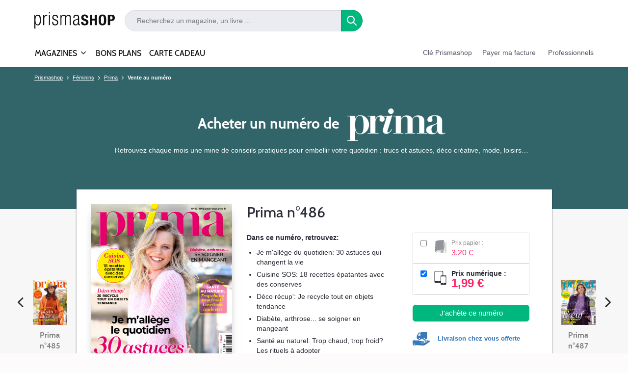

--- FILE ---
content_type: text/html; charset=UTF-8
request_url: https://www.prismashop.fr/vn/les-archives-de-prima/VNPRA486.html
body_size: 39198
content:
<!doctype html>
<html lang="fr">
<head>
        <title>Achat Prima n°486 1 févr. 2023 version numérique et papier - Prismashop</title>
<meta charset="utf-8">
<meta http-equiv="X-UA-Compatible" content="IE=edge,chrome=1" />
<meta name="description" content="Dans ce num&amp;eacute;ro, retrouvez:Je m'all&amp;egrave;ge du quotidien: 30 astuces qui changent la vieCuisine SOS: 18 recettes &amp;eacute;patantes avec des conservesD&amp;eacute;co r&amp;eacute;cup': Je recycle tout en objets tendanceDiab&amp;egrave;te, arthrose... se soigner en mangeantSant&amp;eacute; au naturel: Trop cha" />
<meta name="keywords" content="" />
<meta name="viewport" content="width=device-width, initial-scale=1.0" />
<meta name="google-site-verification" content="P80dkkEB_7o_N0KsgUgnwsC07JYjfhmXaz31-64jOFs" />
<meta name="google-site-verification" content="7pOEcHUumN31UQeoWE67oZ7lDEUD1MjkJnIFOo_PJx8" />
<meta name="google-site-verification" content="ifSjglDwAyR56m7ZdPjabjfSdpsbu_uftNfiDXxms_I" />
<meta name="google-signin-scope" content="profile email">
<meta name="google-signin-client_id" content="131232155567-g6qco9vojn30h48casp05kdboduk1gvp.apps.googleusercontent.com">

    <meta name="robots" content="INDEX,FOLLOW" />
    <meta property="og:title" content="Vente au numéro " />
    <meta property="og:type" content="product:group" />
    <meta property="og:image" content="https://media.prismashop.fr/media/catalog/category/PRA_LAST.JPG" />
<meta property="og:url" content="https://www.prismashop.fr/vn/les-archives-de-prima/VNPRA486.html" />

<link rel="icon" href="https://skin.prismashop.fr/skin/frontend/prisma/default/images/favicon.png" type="image/x-icon" />
<link rel="shortcut icon" href="https://skin.prismashop.fr/skin/frontend/prisma/default/images/favicon.png" type="image/x-icon" />

<link rel="stylesheet" type="text/css" href="https://media.prismashop.fr/media/css_secure/889e4724274f8c8c849c8e371ae2fa20.css" media="all" />
<script async type="text/javascript" src="https://tra.scds.pmdstatic.net/sourcepoint/6/sourcepoint.min.js"></script>    <!-- Google Tag Manager dataLayer declaration -->
    <script>var dataLayer = dataLayer || [];</script>
    <!-- End Google Tag Manager dataLayer declaration -->
    <!-- Patch fixing tc_vars unavailability console errors, but not functionality issues -->
    <!-- Generic datalayer webaData declaration -->	
    <script type="text/javascript">
        if (typeof webaData === 'undefined') {
            var webaData = {
                list_products: [],
                order_products: [],
                user_logged: 0,
                env_channel: 'm'
            };
            var tc_vars = webaData; // Patch + Backward compatibility for external no TagCo statements using tc_vars
        }
    </script> 
    <!-- End Patch fixing tc_vars unavailability console errors, but not functionality issues -->
    <script type="text/javascript">
                window.addEventListener("DOMContentLoaded", function(event) {
                //<![CDATA[
            var webaData = webaData || {};
            webaData["order_newcustomer"] = "No";
            webaData["env_template"] = "category";
            webaData["env_work"] = "prod";
            webaData["page_cat1"] = "Feminins" ? "Feminins" : document.querySelectorAll('.page-title h1').length > 0 ? document.querySelectorAll('.page-title h1')[0].innerText : "";
            webaData["page_cat2"] = "Prima";
            webaData["page_cat3"] = "Vente au numero ";
            webaData["page_name"] = document.querySelectorAll('.page-title h1').length > 0 ? document.querySelectorAll('.page-title h1')[0].innerText : "Achat Prima n�486 1 fevr. 2023 version numerique et papier";
            webaData["page_error"] = "";webaData["category_id"] = "241";

                webaData["list_products"] = new Array();webaData["list_products"][0] = {};webaData["list_products"][0]["product_id_magento"] = "260488";webaData["list_products"][0]["product_id_CS"] = "S_VNPRANUM389";webaData["list_products"][0]["product_type"] = "Vn";webaData["list_products"][0]["product_subscription_type"] = "";webaData["list_products"][0]["product_duration_type"] = "ceci n'est pas un abonnement";webaData["list_products"][0]["product_name"] = "PRANUM389";webaData["list_products"][0]["product_category"] = "Vente au numéro ";webaData["list_products"][0]["product_subcategory"] = "";webaData["list_products"][0]["product_unitprice"] = "1.99";webaData["list_products"][0]["product_discount"] = "";webaData["list_products"][0]["product_currency"] = "EUR";webaData["list_products"][0]["product_boutique"] = "Prismashop";webaData["list_products"][0]["product_url_page"] = "https://www.prismashop.fr/tous-les-magazines/feminin/prima/les-archives-de-prima.html?o=S_VNPRANUM389";webaData["list_products"][0]["product_url_picture"] = "https://media.prismashop.fr/media/catalog/product/P/R/PRA_389.JPG";webaData["list_products"][0]["product_isbundle"] = "N";webaData["list_products"][0]["product_instock"] = "Y";webaData["list_products"][0]["product_is_reabo"] = "N";webaData["list_products"][0]["product_shopping_type"] = "";webaData["list_products"][0]["product_activity"] = "Abo";webaData["list_products"][0]["product_medium"] = "numérique";webaData["list_products"][0]["product_brand"] = "Prima numerique";
webaData["list_products"][1] = {};webaData["list_products"][1]["product_id_magento"] = "260491";webaData["list_products"][1]["product_id_CS"] = "S_VNPRANUM390";webaData["list_products"][1]["product_type"] = "Vn";webaData["list_products"][1]["product_subscription_type"] = "";webaData["list_products"][1]["product_duration_type"] = "ceci n'est pas un abonnement";webaData["list_products"][1]["product_name"] = "PRANUM390";webaData["list_products"][1]["product_category"] = "Vente au numéro ";webaData["list_products"][1]["product_subcategory"] = "";webaData["list_products"][1]["product_unitprice"] = "1.99";webaData["list_products"][1]["product_discount"] = "";webaData["list_products"][1]["product_currency"] = "EUR";webaData["list_products"][1]["product_boutique"] = "Prismashop";webaData["list_products"][1]["product_url_page"] = "https://www.prismashop.fr/tous-les-magazines/feminin/prima/les-archives-de-prima.html?o=S_VNPRANUM390";webaData["list_products"][1]["product_url_picture"] = "https://media.prismashop.fr/media/catalog/product/P/R/PRA_390.JPG";webaData["list_products"][1]["product_isbundle"] = "N";webaData["list_products"][1]["product_instock"] = "Y";webaData["list_products"][1]["product_is_reabo"] = "N";webaData["list_products"][1]["product_shopping_type"] = "";webaData["list_products"][1]["product_activity"] = "Abo";webaData["list_products"][1]["product_medium"] = "numérique";webaData["list_products"][1]["product_brand"] = "Prima numerique";
webaData["list_products"][2] = {};webaData["list_products"][2]["product_id_magento"] = "260494";webaData["list_products"][2]["product_id_CS"] = "S_VNPRANUM392";webaData["list_products"][2]["product_type"] = "Vn";webaData["list_products"][2]["product_subscription_type"] = "";webaData["list_products"][2]["product_duration_type"] = "ceci n'est pas un abonnement";webaData["list_products"][2]["product_name"] = "PRANUM392";webaData["list_products"][2]["product_category"] = "Vente au numéro ";webaData["list_products"][2]["product_subcategory"] = "";webaData["list_products"][2]["product_unitprice"] = "1.99";webaData["list_products"][2]["product_discount"] = "";webaData["list_products"][2]["product_currency"] = "EUR";webaData["list_products"][2]["product_boutique"] = "Prismashop";webaData["list_products"][2]["product_url_page"] = "https://www.prismashop.fr/tous-les-magazines/feminin/prima/les-archives-de-prima.html?o=S_VNPRANUM392";webaData["list_products"][2]["product_url_picture"] = "https://media.prismashop.fr/media/catalog/product/P/R/PRA_392.JPG";webaData["list_products"][2]["product_isbundle"] = "N";webaData["list_products"][2]["product_instock"] = "Y";webaData["list_products"][2]["product_is_reabo"] = "N";webaData["list_products"][2]["product_shopping_type"] = "";webaData["list_products"][2]["product_activity"] = "Abo";webaData["list_products"][2]["product_medium"] = "numérique";webaData["list_products"][2]["product_brand"] = "Prima numerique";
webaData["list_products"][3] = {};webaData["list_products"][3]["product_id_magento"] = "260497";webaData["list_products"][3]["product_id_CS"] = "S_VNPRANUM394";webaData["list_products"][3]["product_type"] = "Vn";webaData["list_products"][3]["product_subscription_type"] = "";webaData["list_products"][3]["product_duration_type"] = "ceci n'est pas un abonnement";webaData["list_products"][3]["product_name"] = "PRANUM394";webaData["list_products"][3]["product_category"] = "Vente au numéro ";webaData["list_products"][3]["product_subcategory"] = "";webaData["list_products"][3]["product_unitprice"] = "1.99";webaData["list_products"][3]["product_discount"] = "";webaData["list_products"][3]["product_currency"] = "EUR";webaData["list_products"][3]["product_boutique"] = "Prismashop";webaData["list_products"][3]["product_url_page"] = "https://www.prismashop.fr/tous-les-magazines/feminin/prima/les-archives-de-prima.html?o=S_VNPRANUM394";webaData["list_products"][3]["product_url_picture"] = "https://media.prismashop.fr/media/catalog/product/P/R/PRA_394.JPG";webaData["list_products"][3]["product_isbundle"] = "N";webaData["list_products"][3]["product_instock"] = "Y";webaData["list_products"][3]["product_is_reabo"] = "N";webaData["list_products"][3]["product_shopping_type"] = "";webaData["list_products"][3]["product_activity"] = "Abo";webaData["list_products"][3]["product_medium"] = "numérique";webaData["list_products"][3]["product_brand"] = "Prima numerique";
webaData["list_products"][4] = {};webaData["list_products"][4]["product_id_magento"] = "260500";webaData["list_products"][4]["product_id_CS"] = "S_VNPRANUM395";webaData["list_products"][4]["product_type"] = "Vn";webaData["list_products"][4]["product_subscription_type"] = "";webaData["list_products"][4]["product_duration_type"] = "ceci n'est pas un abonnement";webaData["list_products"][4]["product_name"] = "PRANUM395";webaData["list_products"][4]["product_category"] = "Vente au numéro ";webaData["list_products"][4]["product_subcategory"] = "";webaData["list_products"][4]["product_unitprice"] = "1.99";webaData["list_products"][4]["product_discount"] = "";webaData["list_products"][4]["product_currency"] = "EUR";webaData["list_products"][4]["product_boutique"] = "Prismashop";webaData["list_products"][4]["product_url_page"] = "https://www.prismashop.fr/tous-les-magazines/feminin/prima/les-archives-de-prima.html?o=S_VNPRANUM395";webaData["list_products"][4]["product_url_picture"] = "https://media.prismashop.fr/media/catalog/product/P/R/PRA_395.JPG";webaData["list_products"][4]["product_isbundle"] = "N";webaData["list_products"][4]["product_instock"] = "Y";webaData["list_products"][4]["product_is_reabo"] = "N";webaData["list_products"][4]["product_shopping_type"] = "";webaData["list_products"][4]["product_activity"] = "Abo";webaData["list_products"][4]["product_medium"] = "numérique";webaData["list_products"][4]["product_brand"] = "Prima numerique";
webaData["list_products"][5] = {};webaData["list_products"][5]["product_id_magento"] = "260503";webaData["list_products"][5]["product_id_CS"] = "S_VNPRANUM396";webaData["list_products"][5]["product_type"] = "Vn";webaData["list_products"][5]["product_subscription_type"] = "";webaData["list_products"][5]["product_duration_type"] = "ceci n'est pas un abonnement";webaData["list_products"][5]["product_name"] = "PRANUM396";webaData["list_products"][5]["product_category"] = "Vente au numéro ";webaData["list_products"][5]["product_subcategory"] = "";webaData["list_products"][5]["product_unitprice"] = "1.99";webaData["list_products"][5]["product_discount"] = "";webaData["list_products"][5]["product_currency"] = "EUR";webaData["list_products"][5]["product_boutique"] = "Prismashop";webaData["list_products"][5]["product_url_page"] = "https://www.prismashop.fr/tous-les-magazines/feminin/prima/les-archives-de-prima.html?o=S_VNPRANUM396";webaData["list_products"][5]["product_url_picture"] = "https://media.prismashop.fr/media/catalog/product/P/R/PRA_396.JPG";webaData["list_products"][5]["product_isbundle"] = "N";webaData["list_products"][5]["product_instock"] = "Y";webaData["list_products"][5]["product_is_reabo"] = "N";webaData["list_products"][5]["product_shopping_type"] = "";webaData["list_products"][5]["product_activity"] = "Abo";webaData["list_products"][5]["product_medium"] = "numérique";webaData["list_products"][5]["product_brand"] = "Prima numerique";
webaData["list_products"][6] = {};webaData["list_products"][6]["product_id_magento"] = "260506";webaData["list_products"][6]["product_id_CS"] = "S_VNPRANUM397";webaData["list_products"][6]["product_type"] = "Vn";webaData["list_products"][6]["product_subscription_type"] = "";webaData["list_products"][6]["product_duration_type"] = "ceci n'est pas un abonnement";webaData["list_products"][6]["product_name"] = "PRANUM397";webaData["list_products"][6]["product_category"] = "Vente au numéro ";webaData["list_products"][6]["product_subcategory"] = "";webaData["list_products"][6]["product_unitprice"] = "1.99";webaData["list_products"][6]["product_discount"] = "";webaData["list_products"][6]["product_currency"] = "EUR";webaData["list_products"][6]["product_boutique"] = "Prismashop";webaData["list_products"][6]["product_url_page"] = "https://www.prismashop.fr/tous-les-magazines/feminin/prima/les-archives-de-prima.html?o=S_VNPRANUM397";webaData["list_products"][6]["product_url_picture"] = "https://media.prismashop.fr/media/catalog/product/P/R/PRA_397_2015_08_03.jpeg";webaData["list_products"][6]["product_isbundle"] = "N";webaData["list_products"][6]["product_instock"] = "Y";webaData["list_products"][6]["product_is_reabo"] = "N";webaData["list_products"][6]["product_shopping_type"] = "";webaData["list_products"][6]["product_activity"] = "Abo";webaData["list_products"][6]["product_medium"] = "numérique";webaData["list_products"][6]["product_brand"] = "Prima numerique";
webaData["list_products"][7] = {};webaData["list_products"][7]["product_id_magento"] = "47467";webaData["list_products"][7]["product_id_CS"] = "S_VNPRANUM433A";webaData["list_products"][7]["product_type"] = "Vn";webaData["list_products"][7]["product_subscription_type"] = "";webaData["list_products"][7]["product_duration_type"] = "ceci n'est pas un abonnement";webaData["list_products"][7]["product_name"] = "PRANUM433";webaData["list_products"][7]["product_category"] = "Vente au numéro ";webaData["list_products"][7]["product_subcategory"] = "";webaData["list_products"][7]["product_unitprice"] = "2.49";webaData["list_products"][7]["product_discount"] = "";webaData["list_products"][7]["product_currency"] = "EUR";webaData["list_products"][7]["product_boutique"] = "Prismashop";webaData["list_products"][7]["product_url_page"] = "https://www.prismashop.fr/tous-les-magazines/feminin/prima/les-archives-de-prima.html?o=S_VNPRANUM433A";webaData["list_products"][7]["product_url_picture"] = "https://media.prismashop.fr/media/catalog/product/p/r/prima_numero_433.jpg";webaData["list_products"][7]["product_isbundle"] = "N";webaData["list_products"][7]["product_instock"] = "Y";webaData["list_products"][7]["product_is_reabo"] = "N";webaData["list_products"][7]["product_shopping_type"] = "";webaData["list_products"][7]["product_activity"] = "Abo";webaData["list_products"][7]["product_medium"] = "numérique";webaData["list_products"][7]["product_brand"] = "Prima numerique";
webaData["list_products"][8] = {};webaData["list_products"][8]["product_id_magento"] = "200536";webaData["list_products"][8]["product_id_CS"] = "S_VNHPRNUM32";webaData["list_products"][8]["product_type"] = "Vn";webaData["list_products"][8]["product_subscription_type"] = "";webaData["list_products"][8]["product_duration_type"] = "ceci n'est pas un abonnement";webaData["list_products"][8]["product_name"] = "HPRNUM32";webaData["list_products"][8]["product_category"] = "Vente au numéro ";webaData["list_products"][8]["product_subcategory"] = "";webaData["list_products"][8]["product_unitprice"] = "3.49";webaData["list_products"][8]["product_discount"] = "";webaData["list_products"][8]["product_currency"] = "EUR";webaData["list_products"][8]["product_boutique"] = "Prismashop";webaData["list_products"][8]["product_url_page"] = "https://www.prismashop.fr/tous-les-magazines/feminin/prima/les-archives-de-prima.html?o=S_VNHPRNUM32";webaData["list_products"][8]["product_url_picture"] = "https://media.prismashop.fr/media/catalog/product/h/o/hors_series_prima_numero_32.jpg";webaData["list_products"][8]["product_isbundle"] = "N";webaData["list_products"][8]["product_instock"] = "Y";webaData["list_products"][8]["product_is_reabo"] = "N";webaData["list_products"][8]["product_shopping_type"] = "";webaData["list_products"][8]["product_activity"] = "Abo";webaData["list_products"][8]["product_medium"] = "numérique";webaData["list_products"][8]["product_brand"] = "Hors Serie Prima Numerique";
webaData["list_products"][9] = {};webaData["list_products"][9]["product_id_magento"] = "221086";webaData["list_products"][9]["product_id_CS"] = "S_VNHPRNUM33";webaData["list_products"][9]["product_type"] = "Vn";webaData["list_products"][9]["product_subscription_type"] = "";webaData["list_products"][9]["product_duration_type"] = "ceci n'est pas un abonnement";webaData["list_products"][9]["product_name"] = "HPRNUM33";webaData["list_products"][9]["product_category"] = "Vente au numéro ";webaData["list_products"][9]["product_subcategory"] = "";webaData["list_products"][9]["product_unitprice"] = "3.49";webaData["list_products"][9]["product_discount"] = "";webaData["list_products"][9]["product_currency"] = "EUR";webaData["list_products"][9]["product_boutique"] = "Prismashop";webaData["list_products"][9]["product_url_page"] = "https://www.prismashop.fr/tous-les-magazines/feminin/prima/les-archives-de-prima.html?o=S_VNHPRNUM33";webaData["list_products"][9]["product_url_picture"] = "https://media.prismashop.fr/media/catalog/product/h/o/hors_series_prima_numero_33.jpg";webaData["list_products"][9]["product_isbundle"] = "N";webaData["list_products"][9]["product_instock"] = "Y";webaData["list_products"][9]["product_is_reabo"] = "N";webaData["list_products"][9]["product_shopping_type"] = "";webaData["list_products"][9]["product_activity"] = "Abo";webaData["list_products"][9]["product_medium"] = "numérique";webaData["list_products"][9]["product_brand"] = "Hors Serie Prima Numerique";
webaData["list_products"][10] = {};webaData["list_products"][10]["product_id_magento"] = "242320";webaData["list_products"][10]["product_id_CS"] = "S_VNPRANUM462";webaData["list_products"][10]["product_type"] = "Vn";webaData["list_products"][10]["product_subscription_type"] = "";webaData["list_products"][10]["product_duration_type"] = "ceci n'est pas un abonnement";webaData["list_products"][10]["product_name"] = "PRANUM462";webaData["list_products"][10]["product_category"] = "Vente au numéro ";webaData["list_products"][10]["product_subcategory"] = "";webaData["list_products"][10]["product_unitprice"] = "2.49";webaData["list_products"][10]["product_discount"] = "";webaData["list_products"][10]["product_currency"] = "EUR";webaData["list_products"][10]["product_boutique"] = "Prismashop";webaData["list_products"][10]["product_url_page"] = "https://www.prismashop.fr/tous-les-magazines/feminin/prima/les-archives-de-prima.html?o=S_VNPRANUM462";webaData["list_products"][10]["product_url_picture"] = "https://media.prismashop.fr/media/catalog/product/P/R/PRA_462_2021_02_02_EComm.jpg";webaData["list_products"][10]["product_isbundle"] = "N";webaData["list_products"][10]["product_instock"] = "Y";webaData["list_products"][10]["product_is_reabo"] = "N";webaData["list_products"][10]["product_shopping_type"] = "";webaData["list_products"][10]["product_activity"] = "Abo";webaData["list_products"][10]["product_medium"] = "numérique";webaData["list_products"][10]["product_brand"] = "Prima numerique";
webaData["list_products"][11] = {};webaData["list_products"][11]["product_id_magento"] = "250444";webaData["list_products"][11]["product_id_CS"] = "S_VNPRANUM463";webaData["list_products"][11]["product_type"] = "Vn";webaData["list_products"][11]["product_subscription_type"] = "";webaData["list_products"][11]["product_duration_type"] = "ceci n'est pas un abonnement";webaData["list_products"][11]["product_name"] = "PRANUM463";webaData["list_products"][11]["product_category"] = "Vente au numéro ";webaData["list_products"][11]["product_subcategory"] = "";webaData["list_products"][11]["product_unitprice"] = "2.49";webaData["list_products"][11]["product_discount"] = "";webaData["list_products"][11]["product_currency"] = "EUR";webaData["list_products"][11]["product_boutique"] = "Prismashop";webaData["list_products"][11]["product_url_page"] = "https://www.prismashop.fr/tous-les-magazines/feminin/prima/les-archives-de-prima.html?o=S_VNPRANUM463";webaData["list_products"][11]["product_url_picture"] = "https://media.prismashop.fr/media/catalog/product/P/R/PRA_463_2021_03_03_EComm.jpg";webaData["list_products"][11]["product_isbundle"] = "N";webaData["list_products"][11]["product_instock"] = "Y";webaData["list_products"][11]["product_is_reabo"] = "N";webaData["list_products"][11]["product_shopping_type"] = "";webaData["list_products"][11]["product_activity"] = "Abo";webaData["list_products"][11]["product_medium"] = "numérique";webaData["list_products"][11]["product_brand"] = "Prima numerique";
webaData["list_products"][12] = {};webaData["list_products"][12]["product_id_magento"] = "260509";webaData["list_products"][12]["product_id_CS"] = "S_VNPRANUM398";webaData["list_products"][12]["product_type"] = "Vn";webaData["list_products"][12]["product_subscription_type"] = "";webaData["list_products"][12]["product_duration_type"] = "ceci n'est pas un abonnement";webaData["list_products"][12]["product_name"] = "PRANUM398";webaData["list_products"][12]["product_category"] = "Vente au numéro ";webaData["list_products"][12]["product_subcategory"] = "";webaData["list_products"][12]["product_unitprice"] = "1.99";webaData["list_products"][12]["product_discount"] = "";webaData["list_products"][12]["product_currency"] = "EUR";webaData["list_products"][12]["product_boutique"] = "Prismashop";webaData["list_products"][12]["product_url_page"] = "https://www.prismashop.fr/tous-les-magazines/feminin/prima/les-archives-de-prima.html?o=S_VNPRANUM398";webaData["list_products"][12]["product_url_picture"] = "https://media.prismashop.fr/media/catalog/product/P/R/PRA_398_2015_09_03.jpeg";webaData["list_products"][12]["product_isbundle"] = "N";webaData["list_products"][12]["product_instock"] = "Y";webaData["list_products"][12]["product_is_reabo"] = "N";webaData["list_products"][12]["product_shopping_type"] = "";webaData["list_products"][12]["product_activity"] = "Abo";webaData["list_products"][12]["product_medium"] = "numérique";webaData["list_products"][12]["product_brand"] = "Prima numerique";
webaData["list_products"][13] = {};webaData["list_products"][13]["product_id_magento"] = "260512";webaData["list_products"][13]["product_id_CS"] = "S_VNPRANUM399";webaData["list_products"][13]["product_type"] = "Vn";webaData["list_products"][13]["product_subscription_type"] = "";webaData["list_products"][13]["product_duration_type"] = "ceci n'est pas un abonnement";webaData["list_products"][13]["product_name"] = "PRANUM399";webaData["list_products"][13]["product_category"] = "Vente au numéro ";webaData["list_products"][13]["product_subcategory"] = "";webaData["list_products"][13]["product_unitprice"] = "1.99";webaData["list_products"][13]["product_discount"] = "";webaData["list_products"][13]["product_currency"] = "EUR";webaData["list_products"][13]["product_boutique"] = "Prismashop";webaData["list_products"][13]["product_url_page"] = "https://www.prismashop.fr/tous-les-magazines/feminin/prima/les-archives-de-prima.html?o=S_VNPRANUM399";webaData["list_products"][13]["product_url_picture"] = "https://media.prismashop.fr/media/catalog/product/P/R/PRA_399_2015_10_05.jpeg";webaData["list_products"][13]["product_isbundle"] = "N";webaData["list_products"][13]["product_instock"] = "Y";webaData["list_products"][13]["product_is_reabo"] = "N";webaData["list_products"][13]["product_shopping_type"] = "";webaData["list_products"][13]["product_activity"] = "Abo";webaData["list_products"][13]["product_medium"] = "numérique";webaData["list_products"][13]["product_brand"] = "Prima numerique";
webaData["list_products"][14] = {};webaData["list_products"][14]["product_id_magento"] = "260515";webaData["list_products"][14]["product_id_CS"] = "S_VNPRANUM400";webaData["list_products"][14]["product_type"] = "Vn";webaData["list_products"][14]["product_subscription_type"] = "";webaData["list_products"][14]["product_duration_type"] = "ceci n'est pas un abonnement";webaData["list_products"][14]["product_name"] = "PRANUM400";webaData["list_products"][14]["product_category"] = "Vente au numéro ";webaData["list_products"][14]["product_subcategory"] = "";webaData["list_products"][14]["product_unitprice"] = "1.99";webaData["list_products"][14]["product_discount"] = "";webaData["list_products"][14]["product_currency"] = "EUR";webaData["list_products"][14]["product_boutique"] = "Prismashop";webaData["list_products"][14]["product_url_page"] = "https://www.prismashop.fr/tous-les-magazines/feminin/prima/les-archives-de-prima.html?o=S_VNPRANUM400";webaData["list_products"][14]["product_url_picture"] = "https://media.prismashop.fr/media/catalog/product/P/R/PRA_400_2015_11_02.jpeg";webaData["list_products"][14]["product_isbundle"] = "N";webaData["list_products"][14]["product_instock"] = "Y";webaData["list_products"][14]["product_is_reabo"] = "N";webaData["list_products"][14]["product_shopping_type"] = "";webaData["list_products"][14]["product_activity"] = "Abo";webaData["list_products"][14]["product_medium"] = "numérique";webaData["list_products"][14]["product_brand"] = "Prima numerique";
webaData["list_products"][15] = {};webaData["list_products"][15]["product_id_magento"] = "260518";webaData["list_products"][15]["product_id_CS"] = "S_VNPRANUM401";webaData["list_products"][15]["product_type"] = "Vn";webaData["list_products"][15]["product_subscription_type"] = "";webaData["list_products"][15]["product_duration_type"] = "ceci n'est pas un abonnement";webaData["list_products"][15]["product_name"] = "PRANUM401";webaData["list_products"][15]["product_category"] = "Vente au numéro ";webaData["list_products"][15]["product_subcategory"] = "";webaData["list_products"][15]["product_unitprice"] = "1.99";webaData["list_products"][15]["product_discount"] = "";webaData["list_products"][15]["product_currency"] = "EUR";webaData["list_products"][15]["product_boutique"] = "Prismashop";webaData["list_products"][15]["product_url_page"] = "https://www.prismashop.fr/tous-les-magazines/feminin/prima/les-archives-de-prima.html?o=S_VNPRANUM401";webaData["list_products"][15]["product_url_picture"] = "https://media.prismashop.fr/media/catalog/product/P/R/PRA_401_2015_12_03.jpeg";webaData["list_products"][15]["product_isbundle"] = "N";webaData["list_products"][15]["product_instock"] = "Y";webaData["list_products"][15]["product_is_reabo"] = "N";webaData["list_products"][15]["product_shopping_type"] = "";webaData["list_products"][15]["product_activity"] = "Abo";webaData["list_products"][15]["product_medium"] = "numérique";webaData["list_products"][15]["product_brand"] = "Prima numerique";
webaData["list_products"][16] = {};webaData["list_products"][16]["product_id_magento"] = "260521";webaData["list_products"][16]["product_id_CS"] = "S_VNPRANUM402";webaData["list_products"][16]["product_type"] = "Vn";webaData["list_products"][16]["product_subscription_type"] = "";webaData["list_products"][16]["product_duration_type"] = "ceci n'est pas un abonnement";webaData["list_products"][16]["product_name"] = "PRANUM402";webaData["list_products"][16]["product_category"] = "Vente au numéro ";webaData["list_products"][16]["product_subcategory"] = "";webaData["list_products"][16]["product_unitprice"] = "1.99";webaData["list_products"][16]["product_discount"] = "";webaData["list_products"][16]["product_currency"] = "EUR";webaData["list_products"][16]["product_boutique"] = "Prismashop";webaData["list_products"][16]["product_url_page"] = "https://www.prismashop.fr/tous-les-magazines/feminin/prima/les-archives-de-prima.html?o=S_VNPRANUM402";webaData["list_products"][16]["product_url_picture"] = "https://media.prismashop.fr/media/catalog/product/P/R/PRA_402_2016_01_04.jpeg";webaData["list_products"][16]["product_isbundle"] = "N";webaData["list_products"][16]["product_instock"] = "Y";webaData["list_products"][16]["product_is_reabo"] = "N";webaData["list_products"][16]["product_shopping_type"] = "";webaData["list_products"][16]["product_activity"] = "Abo";webaData["list_products"][16]["product_medium"] = "numérique";webaData["list_products"][16]["product_brand"] = "Prima numerique";
webaData["list_products"][17] = {};webaData["list_products"][17]["product_id_magento"] = "260524";webaData["list_products"][17]["product_id_CS"] = "S_VNPRANUM403";webaData["list_products"][17]["product_type"] = "Vn";webaData["list_products"][17]["product_subscription_type"] = "";webaData["list_products"][17]["product_duration_type"] = "ceci n'est pas un abonnement";webaData["list_products"][17]["product_name"] = "PRANUM403";webaData["list_products"][17]["product_category"] = "Vente au numéro ";webaData["list_products"][17]["product_subcategory"] = "";webaData["list_products"][17]["product_unitprice"] = "1.99";webaData["list_products"][17]["product_discount"] = "";webaData["list_products"][17]["product_currency"] = "EUR";webaData["list_products"][17]["product_boutique"] = "Prismashop";webaData["list_products"][17]["product_url_page"] = "https://www.prismashop.fr/tous-les-magazines/feminin/prima/les-archives-de-prima.html?o=S_VNPRANUM403";webaData["list_products"][17]["product_url_picture"] = "https://media.prismashop.fr/media/catalog/product/P/R/PRA_403_2016_02_02.jpeg";webaData["list_products"][17]["product_isbundle"] = "N";webaData["list_products"][17]["product_instock"] = "Y";webaData["list_products"][17]["product_is_reabo"] = "N";webaData["list_products"][17]["product_shopping_type"] = "";webaData["list_products"][17]["product_activity"] = "Abo";webaData["list_products"][17]["product_medium"] = "numérique";webaData["list_products"][17]["product_brand"] = "Prima numerique";
webaData["list_products"][18] = {};webaData["list_products"][18]["product_id_magento"] = "260527";webaData["list_products"][18]["product_id_CS"] = "S_VNPRANUM404";webaData["list_products"][18]["product_type"] = "Vn";webaData["list_products"][18]["product_subscription_type"] = "";webaData["list_products"][18]["product_duration_type"] = "ceci n'est pas un abonnement";webaData["list_products"][18]["product_name"] = "PRANUM404";webaData["list_products"][18]["product_category"] = "Vente au numéro ";webaData["list_products"][18]["product_subcategory"] = "";webaData["list_products"][18]["product_unitprice"] = "1.99";webaData["list_products"][18]["product_discount"] = "";webaData["list_products"][18]["product_currency"] = "EUR";webaData["list_products"][18]["product_boutique"] = "Prismashop";webaData["list_products"][18]["product_url_page"] = "https://www.prismashop.fr/tous-les-magazines/feminin/prima/les-archives-de-prima.html?o=S_VNPRANUM404";webaData["list_products"][18]["product_url_picture"] = "https://media.prismashop.fr/media/catalog/product/P/R/PRA_404_2016_03_02.jpeg";webaData["list_products"][18]["product_isbundle"] = "N";webaData["list_products"][18]["product_instock"] = "Y";webaData["list_products"][18]["product_is_reabo"] = "N";webaData["list_products"][18]["product_shopping_type"] = "";webaData["list_products"][18]["product_activity"] = "Abo";webaData["list_products"][18]["product_medium"] = "numérique";webaData["list_products"][18]["product_brand"] = "Prima numerique";
webaData["list_products"][19] = {};webaData["list_products"][19]["product_id_magento"] = "260530";webaData["list_products"][19]["product_id_CS"] = "S_VNPRANUM405";webaData["list_products"][19]["product_type"] = "Vn";webaData["list_products"][19]["product_subscription_type"] = "";webaData["list_products"][19]["product_duration_type"] = "ceci n'est pas un abonnement";webaData["list_products"][19]["product_name"] = "PRANUM405";webaData["list_products"][19]["product_category"] = "Vente au numéro ";webaData["list_products"][19]["product_subcategory"] = "";webaData["list_products"][19]["product_unitprice"] = "1.99";webaData["list_products"][19]["product_discount"] = "";webaData["list_products"][19]["product_currency"] = "EUR";webaData["list_products"][19]["product_boutique"] = "Prismashop";webaData["list_products"][19]["product_url_page"] = "https://www.prismashop.fr/tous-les-magazines/feminin/prima/les-archives-de-prima.html?o=S_VNPRANUM405";webaData["list_products"][19]["product_url_picture"] = "https://media.prismashop.fr/media/catalog/product/P/R/PRA_405_2016_04_04.jpeg";webaData["list_products"][19]["product_isbundle"] = "N";webaData["list_products"][19]["product_instock"] = "Y";webaData["list_products"][19]["product_is_reabo"] = "N";webaData["list_products"][19]["product_shopping_type"] = "";webaData["list_products"][19]["product_activity"] = "Abo";webaData["list_products"][19]["product_medium"] = "numérique";webaData["list_products"][19]["product_brand"] = "Prima numerique";
webaData["list_products"][20] = {};webaData["list_products"][20]["product_id_magento"] = "260533";webaData["list_products"][20]["product_id_CS"] = "S_VNPRANUM406";webaData["list_products"][20]["product_type"] = "Vn";webaData["list_products"][20]["product_subscription_type"] = "";webaData["list_products"][20]["product_duration_type"] = "ceci n'est pas un abonnement";webaData["list_products"][20]["product_name"] = "PRANUM406";webaData["list_products"][20]["product_category"] = "Vente au numéro ";webaData["list_products"][20]["product_subcategory"] = "";webaData["list_products"][20]["product_unitprice"] = "1.99";webaData["list_products"][20]["product_discount"] = "";webaData["list_products"][20]["product_currency"] = "EUR";webaData["list_products"][20]["product_boutique"] = "Prismashop";webaData["list_products"][20]["product_url_page"] = "https://www.prismashop.fr/tous-les-magazines/feminin/prima/les-archives-de-prima.html?o=S_VNPRANUM406";webaData["list_products"][20]["product_url_picture"] = "https://media.prismashop.fr/media/catalog/product/P/R/PRA_406_2016_05_02.Png";webaData["list_products"][20]["product_isbundle"] = "N";webaData["list_products"][20]["product_instock"] = "Y";webaData["list_products"][20]["product_is_reabo"] = "N";webaData["list_products"][20]["product_shopping_type"] = "";webaData["list_products"][20]["product_activity"] = "Abo";webaData["list_products"][20]["product_medium"] = "numérique";webaData["list_products"][20]["product_brand"] = "Prima numerique";
webaData["list_products"][21] = {};webaData["list_products"][21]["product_id_magento"] = "260536";webaData["list_products"][21]["product_id_CS"] = "S_VNPRANUM407";webaData["list_products"][21]["product_type"] = "Vn";webaData["list_products"][21]["product_subscription_type"] = "";webaData["list_products"][21]["product_duration_type"] = "ceci n'est pas un abonnement";webaData["list_products"][21]["product_name"] = "PRANUM407";webaData["list_products"][21]["product_category"] = "Vente au numéro ";webaData["list_products"][21]["product_subcategory"] = "";webaData["list_products"][21]["product_unitprice"] = "1.99";webaData["list_products"][21]["product_discount"] = "";webaData["list_products"][21]["product_currency"] = "EUR";webaData["list_products"][21]["product_boutique"] = "Prismashop";webaData["list_products"][21]["product_url_page"] = "https://www.prismashop.fr/tous-les-magazines/feminin/prima/les-archives-de-prima.html?o=S_VNPRANUM407";webaData["list_products"][21]["product_url_picture"] = "https://media.prismashop.fr/media/catalog/product/P/R/PRA_407_2016_06_02.Png";webaData["list_products"][21]["product_isbundle"] = "N";webaData["list_products"][21]["product_instock"] = "Y";webaData["list_products"][21]["product_is_reabo"] = "N";webaData["list_products"][21]["product_shopping_type"] = "";webaData["list_products"][21]["product_activity"] = "Abo";webaData["list_products"][21]["product_medium"] = "numérique";webaData["list_products"][21]["product_brand"] = "Prima numerique";
webaData["list_products"][22] = {};webaData["list_products"][22]["product_id_magento"] = "260539";webaData["list_products"][22]["product_id_CS"] = "S_VNPRANUM408";webaData["list_products"][22]["product_type"] = "Vn";webaData["list_products"][22]["product_subscription_type"] = "";webaData["list_products"][22]["product_duration_type"] = "ceci n'est pas un abonnement";webaData["list_products"][22]["product_name"] = "PRANUM408";webaData["list_products"][22]["product_category"] = "Vente au numéro ";webaData["list_products"][22]["product_subcategory"] = "";webaData["list_products"][22]["product_unitprice"] = "1.99";webaData["list_products"][22]["product_discount"] = "";webaData["list_products"][22]["product_currency"] = "EUR";webaData["list_products"][22]["product_boutique"] = "Prismashop";webaData["list_products"][22]["product_url_page"] = "https://www.prismashop.fr/tous-les-magazines/feminin/prima/les-archives-de-prima.html?o=S_VNPRANUM408";webaData["list_products"][22]["product_url_picture"] = "https://media.prismashop.fr/media/catalog/product/P/R/PRA_408_2016_07_01.Png";webaData["list_products"][22]["product_isbundle"] = "N";webaData["list_products"][22]["product_instock"] = "Y";webaData["list_products"][22]["product_is_reabo"] = "N";webaData["list_products"][22]["product_shopping_type"] = "";webaData["list_products"][22]["product_activity"] = "Abo";webaData["list_products"][22]["product_medium"] = "numérique";webaData["list_products"][22]["product_brand"] = "Prima numerique";
webaData["list_products"][23] = {};webaData["list_products"][23]["product_id_magento"] = "260542";webaData["list_products"][23]["product_id_CS"] = "S_VNPRANUM409";webaData["list_products"][23]["product_type"] = "Vn";webaData["list_products"][23]["product_subscription_type"] = "";webaData["list_products"][23]["product_duration_type"] = "ceci n'est pas un abonnement";webaData["list_products"][23]["product_name"] = "PRANUM409";webaData["list_products"][23]["product_category"] = "Vente au numéro ";webaData["list_products"][23]["product_subcategory"] = "";webaData["list_products"][23]["product_unitprice"] = "1.99";webaData["list_products"][23]["product_discount"] = "";webaData["list_products"][23]["product_currency"] = "EUR";webaData["list_products"][23]["product_boutique"] = "Prismashop";webaData["list_products"][23]["product_url_page"] = "https://www.prismashop.fr/tous-les-magazines/feminin/prima/les-archives-de-prima.html?o=S_VNPRANUM409";webaData["list_products"][23]["product_url_picture"] = "https://media.prismashop.fr/media/catalog/product/P/R/PRA_409_2016_08_02.Png";webaData["list_products"][23]["product_isbundle"] = "N";webaData["list_products"][23]["product_instock"] = "Y";webaData["list_products"][23]["product_is_reabo"] = "N";webaData["list_products"][23]["product_shopping_type"] = "";webaData["list_products"][23]["product_activity"] = "Abo";webaData["list_products"][23]["product_medium"] = "numérique";webaData["list_products"][23]["product_brand"] = "Prima numerique";
webaData["list_products"][24] = {};webaData["list_products"][24]["product_id_magento"] = "260545";webaData["list_products"][24]["product_id_CS"] = "S_VNPRANUM410";webaData["list_products"][24]["product_type"] = "Vn";webaData["list_products"][24]["product_subscription_type"] = "";webaData["list_products"][24]["product_duration_type"] = "ceci n'est pas un abonnement";webaData["list_products"][24]["product_name"] = "PRANUM410";webaData["list_products"][24]["product_category"] = "Vente au numéro ";webaData["list_products"][24]["product_subcategory"] = "";webaData["list_products"][24]["product_unitprice"] = "1.99";webaData["list_products"][24]["product_discount"] = "";webaData["list_products"][24]["product_currency"] = "EUR";webaData["list_products"][24]["product_boutique"] = "Prismashop";webaData["list_products"][24]["product_url_page"] = "https://www.prismashop.fr/tous-les-magazines/feminin/prima/les-archives-de-prima.html?o=S_VNPRANUM410";webaData["list_products"][24]["product_url_picture"] = "https://media.prismashop.fr/media/catalog/product/P/R/PRA_410_2016_09_01.Png";webaData["list_products"][24]["product_isbundle"] = "N";webaData["list_products"][24]["product_instock"] = "Y";webaData["list_products"][24]["product_is_reabo"] = "N";webaData["list_products"][24]["product_shopping_type"] = "";webaData["list_products"][24]["product_activity"] = "Abo";webaData["list_products"][24]["product_medium"] = "numérique";webaData["list_products"][24]["product_brand"] = "Prima numerique";
webaData["list_products"][25] = {};webaData["list_products"][25]["product_id_magento"] = "260548";webaData["list_products"][25]["product_id_CS"] = "S_VNPRANUM411";webaData["list_products"][25]["product_type"] = "Vn";webaData["list_products"][25]["product_subscription_type"] = "";webaData["list_products"][25]["product_duration_type"] = "ceci n'est pas un abonnement";webaData["list_products"][25]["product_name"] = "PRANUM411";webaData["list_products"][25]["product_category"] = "Vente au numéro ";webaData["list_products"][25]["product_subcategory"] = "";webaData["list_products"][25]["product_unitprice"] = "1.99";webaData["list_products"][25]["product_discount"] = "";webaData["list_products"][25]["product_currency"] = "EUR";webaData["list_products"][25]["product_boutique"] = "Prismashop";webaData["list_products"][25]["product_url_page"] = "https://www.prismashop.fr/tous-les-magazines/feminin/prima/les-archives-de-prima.html?o=S_VNPRANUM411";webaData["list_products"][25]["product_url_picture"] = "https://media.prismashop.fr/media/catalog/product/P/R/PRA_411_2016_10_03.Png";webaData["list_products"][25]["product_isbundle"] = "N";webaData["list_products"][25]["product_instock"] = "Y";webaData["list_products"][25]["product_is_reabo"] = "N";webaData["list_products"][25]["product_shopping_type"] = "";webaData["list_products"][25]["product_activity"] = "Abo";webaData["list_products"][25]["product_medium"] = "numérique";webaData["list_products"][25]["product_brand"] = "Prima numerique";
webaData["list_products"][26] = {};webaData["list_products"][26]["product_id_magento"] = "260551";webaData["list_products"][26]["product_id_CS"] = "S_VNPRANUM412";webaData["list_products"][26]["product_type"] = "Vn";webaData["list_products"][26]["product_subscription_type"] = "";webaData["list_products"][26]["product_duration_type"] = "ceci n'est pas un abonnement";webaData["list_products"][26]["product_name"] = "PRANUM412";webaData["list_products"][26]["product_category"] = "Vente au numéro ";webaData["list_products"][26]["product_subcategory"] = "";webaData["list_products"][26]["product_unitprice"] = "1.99";webaData["list_products"][26]["product_discount"] = "";webaData["list_products"][26]["product_currency"] = "EUR";webaData["list_products"][26]["product_boutique"] = "Prismashop";webaData["list_products"][26]["product_url_page"] = "https://www.prismashop.fr/tous-les-magazines/feminin/prima/les-archives-de-prima.html?o=S_VNPRANUM412";webaData["list_products"][26]["product_url_picture"] = "https://media.prismashop.fr/media/catalog/product/P/R/PRA_412_2016_11_02.Png";webaData["list_products"][26]["product_isbundle"] = "N";webaData["list_products"][26]["product_instock"] = "Y";webaData["list_products"][26]["product_is_reabo"] = "N";webaData["list_products"][26]["product_shopping_type"] = "";webaData["list_products"][26]["product_activity"] = "Abo";webaData["list_products"][26]["product_medium"] = "numérique";webaData["list_products"][26]["product_brand"] = "Prima numerique";
webaData["list_products"][27] = {};webaData["list_products"][27]["product_id_magento"] = "260554";webaData["list_products"][27]["product_id_CS"] = "S_VNPRANUM413";webaData["list_products"][27]["product_type"] = "Vn";webaData["list_products"][27]["product_subscription_type"] = "";webaData["list_products"][27]["product_duration_type"] = "ceci n'est pas un abonnement";webaData["list_products"][27]["product_name"] = "PRANUM413";webaData["list_products"][27]["product_category"] = "Vente au numéro ";webaData["list_products"][27]["product_subcategory"] = "";webaData["list_products"][27]["product_unitprice"] = "1.99";webaData["list_products"][27]["product_discount"] = "";webaData["list_products"][27]["product_currency"] = "EUR";webaData["list_products"][27]["product_boutique"] = "Prismashop";webaData["list_products"][27]["product_url_page"] = "https://www.prismashop.fr/tous-les-magazines/feminin/prima/les-archives-de-prima.html?o=S_VNPRANUM413";webaData["list_products"][27]["product_url_picture"] = "https://media.prismashop.fr/media/catalog/product/P/R/PRA_413_2016_12_02.Png";webaData["list_products"][27]["product_isbundle"] = "N";webaData["list_products"][27]["product_instock"] = "Y";webaData["list_products"][27]["product_is_reabo"] = "N";webaData["list_products"][27]["product_shopping_type"] = "";webaData["list_products"][27]["product_activity"] = "Abo";webaData["list_products"][27]["product_medium"] = "numérique";webaData["list_products"][27]["product_brand"] = "Prima numerique";
webaData["list_products"][28] = {};webaData["list_products"][28]["product_id_magento"] = "260557";webaData["list_products"][28]["product_id_CS"] = "S_VNPRANUM414";webaData["list_products"][28]["product_type"] = "Vn";webaData["list_products"][28]["product_subscription_type"] = "";webaData["list_products"][28]["product_duration_type"] = "ceci n'est pas un abonnement";webaData["list_products"][28]["product_name"] = "PRANUM414";webaData["list_products"][28]["product_category"] = "Vente au numéro ";webaData["list_products"][28]["product_subcategory"] = "";webaData["list_products"][28]["product_unitprice"] = "1.99";webaData["list_products"][28]["product_discount"] = "";webaData["list_products"][28]["product_currency"] = "EUR";webaData["list_products"][28]["product_boutique"] = "Prismashop";webaData["list_products"][28]["product_url_page"] = "https://www.prismashop.fr/tous-les-magazines/feminin/prima/les-archives-de-prima.html?o=S_VNPRANUM414";webaData["list_products"][28]["product_url_picture"] = "https://media.prismashop.fr/media/catalog/product/P/R/PRA_414_2016_01_02.Png";webaData["list_products"][28]["product_isbundle"] = "N";webaData["list_products"][28]["product_instock"] = "Y";webaData["list_products"][28]["product_is_reabo"] = "N";webaData["list_products"][28]["product_shopping_type"] = "";webaData["list_products"][28]["product_activity"] = "Abo";webaData["list_products"][28]["product_medium"] = "numérique";webaData["list_products"][28]["product_brand"] = "Prima numerique";
webaData["list_products"][29] = {};webaData["list_products"][29]["product_id_magento"] = "260560";webaData["list_products"][29]["product_id_CS"] = "S_VNPRANUM415";webaData["list_products"][29]["product_type"] = "Vn";webaData["list_products"][29]["product_subscription_type"] = "";webaData["list_products"][29]["product_duration_type"] = "ceci n'est pas un abonnement";webaData["list_products"][29]["product_name"] = "PRANUM415";webaData["list_products"][29]["product_category"] = "Vente au numéro ";webaData["list_products"][29]["product_subcategory"] = "";webaData["list_products"][29]["product_unitprice"] = "1.99";webaData["list_products"][29]["product_discount"] = "";webaData["list_products"][29]["product_currency"] = "EUR";webaData["list_products"][29]["product_boutique"] = "Prismashop";webaData["list_products"][29]["product_url_page"] = "https://www.prismashop.fr/tous-les-magazines/feminin/prima/les-archives-de-prima.html?o=S_VNPRANUM415";webaData["list_products"][29]["product_url_picture"] = "https://media.prismashop.fr/media/catalog/product/P/R/PRA_415_2017_02_01.Png";webaData["list_products"][29]["product_isbundle"] = "N";webaData["list_products"][29]["product_instock"] = "Y";webaData["list_products"][29]["product_is_reabo"] = "N";webaData["list_products"][29]["product_shopping_type"] = "";webaData["list_products"][29]["product_activity"] = "Abo";webaData["list_products"][29]["product_medium"] = "numérique";webaData["list_products"][29]["product_brand"] = "Prima numerique";
webaData["list_products"][30] = {};webaData["list_products"][30]["product_id_magento"] = "260563";webaData["list_products"][30]["product_id_CS"] = "S_VNPRANUM416";webaData["list_products"][30]["product_type"] = "Vn";webaData["list_products"][30]["product_subscription_type"] = "";webaData["list_products"][30]["product_duration_type"] = "ceci n'est pas un abonnement";webaData["list_products"][30]["product_name"] = "PRANUM416";webaData["list_products"][30]["product_category"] = "Vente au numéro ";webaData["list_products"][30]["product_subcategory"] = "";webaData["list_products"][30]["product_unitprice"] = "1.99";webaData["list_products"][30]["product_discount"] = "";webaData["list_products"][30]["product_currency"] = "EUR";webaData["list_products"][30]["product_boutique"] = "Prismashop";webaData["list_products"][30]["product_url_page"] = "https://www.prismashop.fr/tous-les-magazines/feminin/prima/les-archives-de-prima.html?o=S_VNPRANUM416";webaData["list_products"][30]["product_url_picture"] = "https://media.prismashop.fr/media/catalog/product/P/R/PRA_416_2017_02_23.Png";webaData["list_products"][30]["product_isbundle"] = "N";webaData["list_products"][30]["product_instock"] = "Y";webaData["list_products"][30]["product_is_reabo"] = "N";webaData["list_products"][30]["product_shopping_type"] = "";webaData["list_products"][30]["product_activity"] = "Abo";webaData["list_products"][30]["product_medium"] = "numérique";webaData["list_products"][30]["product_brand"] = "Prima numerique";
webaData["list_products"][31] = {};webaData["list_products"][31]["product_id_magento"] = "260566";webaData["list_products"][31]["product_id_CS"] = "S_VNPRANUM417";webaData["list_products"][31]["product_type"] = "Vn";webaData["list_products"][31]["product_subscription_type"] = "";webaData["list_products"][31]["product_duration_type"] = "ceci n'est pas un abonnement";webaData["list_products"][31]["product_name"] = "PRANUM417";webaData["list_products"][31]["product_category"] = "Vente au numéro ";webaData["list_products"][31]["product_subcategory"] = "";webaData["list_products"][31]["product_unitprice"] = "1.99";webaData["list_products"][31]["product_discount"] = "";webaData["list_products"][31]["product_currency"] = "EUR";webaData["list_products"][31]["product_boutique"] = "Prismashop";webaData["list_products"][31]["product_url_page"] = "https://www.prismashop.fr/tous-les-magazines/feminin/prima/les-archives-de-prima.html?o=S_VNPRANUM417";webaData["list_products"][31]["product_url_picture"] = "https://media.prismashop.fr/media/catalog/product/P/R/PRA_417_2017_04_03.png";webaData["list_products"][31]["product_isbundle"] = "N";webaData["list_products"][31]["product_instock"] = "Y";webaData["list_products"][31]["product_is_reabo"] = "N";webaData["list_products"][31]["product_shopping_type"] = "";webaData["list_products"][31]["product_activity"] = "Abo";webaData["list_products"][31]["product_medium"] = "numérique";webaData["list_products"][31]["product_brand"] = "Prima numerique";
webaData["list_products"][32] = {};webaData["list_products"][32]["product_id_magento"] = "260569";webaData["list_products"][32]["product_id_CS"] = "S_VNPRANUM418";webaData["list_products"][32]["product_type"] = "Vn";webaData["list_products"][32]["product_subscription_type"] = "";webaData["list_products"][32]["product_duration_type"] = "ceci n'est pas un abonnement";webaData["list_products"][32]["product_name"] = "PRANUM418";webaData["list_products"][32]["product_category"] = "Vente au numéro ";webaData["list_products"][32]["product_subcategory"] = "";webaData["list_products"][32]["product_unitprice"] = "1.99";webaData["list_products"][32]["product_discount"] = "";webaData["list_products"][32]["product_currency"] = "EUR";webaData["list_products"][32]["product_boutique"] = "Prismashop";webaData["list_products"][32]["product_url_page"] = "https://www.prismashop.fr/tous-les-magazines/feminin/prima/les-archives-de-prima.html?o=S_VNPRANUM418";webaData["list_products"][32]["product_url_picture"] = "https://media.prismashop.fr/media/catalog/product/P/R/PRA_418_2017_05_02.png";webaData["list_products"][32]["product_isbundle"] = "N";webaData["list_products"][32]["product_instock"] = "Y";webaData["list_products"][32]["product_is_reabo"] = "N";webaData["list_products"][32]["product_shopping_type"] = "";webaData["list_products"][32]["product_activity"] = "Abo";webaData["list_products"][32]["product_medium"] = "numérique";webaData["list_products"][32]["product_brand"] = "Prima numerique";
webaData["list_products"][33] = {};webaData["list_products"][33]["product_id_magento"] = "260572";webaData["list_products"][33]["product_id_CS"] = "S_VNPRANUM419";webaData["list_products"][33]["product_type"] = "Vn";webaData["list_products"][33]["product_subscription_type"] = "";webaData["list_products"][33]["product_duration_type"] = "ceci n'est pas un abonnement";webaData["list_products"][33]["product_name"] = "PRANUM419";webaData["list_products"][33]["product_category"] = "Vente au numéro ";webaData["list_products"][33]["product_subcategory"] = "";webaData["list_products"][33]["product_unitprice"] = "1.99";webaData["list_products"][33]["product_discount"] = "";webaData["list_products"][33]["product_currency"] = "EUR";webaData["list_products"][33]["product_boutique"] = "Prismashop";webaData["list_products"][33]["product_url_page"] = "https://www.prismashop.fr/tous-les-magazines/feminin/prima/les-archives-de-prima.html?o=S_VNPRANUM419";webaData["list_products"][33]["product_url_picture"] = "https://media.prismashop.fr/media/catalog/product/P/R/PRA_419_2017_06_01.png";webaData["list_products"][33]["product_isbundle"] = "N";webaData["list_products"][33]["product_instock"] = "Y";webaData["list_products"][33]["product_is_reabo"] = "N";webaData["list_products"][33]["product_shopping_type"] = "";webaData["list_products"][33]["product_activity"] = "Abo";webaData["list_products"][33]["product_medium"] = "numérique";webaData["list_products"][33]["product_brand"] = "Prima numerique";
webaData["list_products"][34] = {};webaData["list_products"][34]["product_id_magento"] = "260575";webaData["list_products"][34]["product_id_CS"] = "S_VNPRANUM420";webaData["list_products"][34]["product_type"] = "Vn";webaData["list_products"][34]["product_subscription_type"] = "";webaData["list_products"][34]["product_duration_type"] = "ceci n'est pas un abonnement";webaData["list_products"][34]["product_name"] = "PRANUM420";webaData["list_products"][34]["product_category"] = "Vente au numéro ";webaData["list_products"][34]["product_subcategory"] = "";webaData["list_products"][34]["product_unitprice"] = "1.99";webaData["list_products"][34]["product_discount"] = "";webaData["list_products"][34]["product_currency"] = "EUR";webaData["list_products"][34]["product_boutique"] = "Prismashop";webaData["list_products"][34]["product_url_page"] = "https://www.prismashop.fr/tous-les-magazines/feminin/prima/les-archives-de-prima.html?o=S_VNPRANUM420";webaData["list_products"][34]["product_url_picture"] = "https://media.prismashop.fr/media/catalog/product/P/R/PRA_420_2017_07_03.jpg";webaData["list_products"][34]["product_isbundle"] = "N";webaData["list_products"][34]["product_instock"] = "Y";webaData["list_products"][34]["product_is_reabo"] = "N";webaData["list_products"][34]["product_shopping_type"] = "";webaData["list_products"][34]["product_activity"] = "Abo";webaData["list_products"][34]["product_medium"] = "numérique";webaData["list_products"][34]["product_brand"] = "Prima numerique";
webaData["list_products"][35] = {};webaData["list_products"][35]["product_id_magento"] = "260578";webaData["list_products"][35]["product_id_CS"] = "S_VNPRANUM421";webaData["list_products"][35]["product_type"] = "Vn";webaData["list_products"][35]["product_subscription_type"] = "";webaData["list_products"][35]["product_duration_type"] = "ceci n'est pas un abonnement";webaData["list_products"][35]["product_name"] = "PRANUM421";webaData["list_products"][35]["product_category"] = "Vente au numéro ";webaData["list_products"][35]["product_subcategory"] = "";webaData["list_products"][35]["product_unitprice"] = "1.99";webaData["list_products"][35]["product_discount"] = "";webaData["list_products"][35]["product_currency"] = "EUR";webaData["list_products"][35]["product_boutique"] = "Prismashop";webaData["list_products"][35]["product_url_page"] = "https://www.prismashop.fr/tous-les-magazines/feminin/prima/les-archives-de-prima.html?o=S_VNPRANUM421";webaData["list_products"][35]["product_url_picture"] = "https://media.prismashop.fr/media/catalog/product/P/R/PRA_421_2017_08_02.jpg";webaData["list_products"][35]["product_isbundle"] = "N";webaData["list_products"][35]["product_instock"] = "Y";webaData["list_products"][35]["product_is_reabo"] = "N";webaData["list_products"][35]["product_shopping_type"] = "";webaData["list_products"][35]["product_activity"] = "Abo";webaData["list_products"][35]["product_medium"] = "numérique";webaData["list_products"][35]["product_brand"] = "Prima numerique";
webaData["list_products"][36] = {};webaData["list_products"][36]["product_id_magento"] = "260581";webaData["list_products"][36]["product_id_CS"] = "S_VNPRANUM422";webaData["list_products"][36]["product_type"] = "Vn";webaData["list_products"][36]["product_subscription_type"] = "";webaData["list_products"][36]["product_duration_type"] = "ceci n'est pas un abonnement";webaData["list_products"][36]["product_name"] = "PRANUM422";webaData["list_products"][36]["product_category"] = "Vente au numéro ";webaData["list_products"][36]["product_subcategory"] = "";webaData["list_products"][36]["product_unitprice"] = "1.99";webaData["list_products"][36]["product_discount"] = "";webaData["list_products"][36]["product_currency"] = "EUR";webaData["list_products"][36]["product_boutique"] = "Prismashop";webaData["list_products"][36]["product_url_page"] = "https://www.prismashop.fr/tous-les-magazines/feminin/prima/les-archives-de-prima.html?o=S_VNPRANUM422";webaData["list_products"][36]["product_url_picture"] = "https://media.prismashop.fr/media/catalog/product/P/R/PRA_422_2017_09_04.jpg";webaData["list_products"][36]["product_isbundle"] = "N";webaData["list_products"][36]["product_instock"] = "Y";webaData["list_products"][36]["product_is_reabo"] = "N";webaData["list_products"][36]["product_shopping_type"] = "";webaData["list_products"][36]["product_activity"] = "Abo";webaData["list_products"][36]["product_medium"] = "numérique";webaData["list_products"][36]["product_brand"] = "Prima numerique";
webaData["list_products"][37] = {};webaData["list_products"][37]["product_id_magento"] = "260584";webaData["list_products"][37]["product_id_CS"] = "S_VNPRANUM423";webaData["list_products"][37]["product_type"] = "Vn";webaData["list_products"][37]["product_subscription_type"] = "";webaData["list_products"][37]["product_duration_type"] = "ceci n'est pas un abonnement";webaData["list_products"][37]["product_name"] = "PRANUM423";webaData["list_products"][37]["product_category"] = "Vente au numéro ";webaData["list_products"][37]["product_subcategory"] = "";webaData["list_products"][37]["product_unitprice"] = "1.99";webaData["list_products"][37]["product_discount"] = "";webaData["list_products"][37]["product_currency"] = "EUR";webaData["list_products"][37]["product_boutique"] = "Prismashop";webaData["list_products"][37]["product_url_page"] = "https://www.prismashop.fr/tous-les-magazines/feminin/prima/les-archives-de-prima.html?o=S_VNPRANUM423";webaData["list_products"][37]["product_url_picture"] = "https://media.prismashop.fr/media/catalog/product/P/R/PRA_423_2017_10_02.jpg";webaData["list_products"][37]["product_isbundle"] = "N";webaData["list_products"][37]["product_instock"] = "Y";webaData["list_products"][37]["product_is_reabo"] = "N";webaData["list_products"][37]["product_shopping_type"] = "";webaData["list_products"][37]["product_activity"] = "Abo";webaData["list_products"][37]["product_medium"] = "numérique";webaData["list_products"][37]["product_brand"] = "Prima numerique";
webaData["list_products"][38] = {};webaData["list_products"][38]["product_id_magento"] = "260587";webaData["list_products"][38]["product_id_CS"] = "S_VNPRANUM424";webaData["list_products"][38]["product_type"] = "Vn";webaData["list_products"][38]["product_subscription_type"] = "";webaData["list_products"][38]["product_duration_type"] = "ceci n'est pas un abonnement";webaData["list_products"][38]["product_name"] = "PRANUM424";webaData["list_products"][38]["product_category"] = "Vente au numéro ";webaData["list_products"][38]["product_subcategory"] = "";webaData["list_products"][38]["product_unitprice"] = "1.99";webaData["list_products"][38]["product_discount"] = "";webaData["list_products"][38]["product_currency"] = "EUR";webaData["list_products"][38]["product_boutique"] = "Prismashop";webaData["list_products"][38]["product_url_page"] = "https://www.prismashop.fr/tous-les-magazines/feminin/prima/les-archives-de-prima.html?o=S_VNPRANUM424";webaData["list_products"][38]["product_url_picture"] = "https://media.prismashop.fr/media/catalog/product/P/R/PRA_424_2017_11_02.jpg";webaData["list_products"][38]["product_isbundle"] = "N";webaData["list_products"][38]["product_instock"] = "Y";webaData["list_products"][38]["product_is_reabo"] = "N";webaData["list_products"][38]["product_shopping_type"] = "";webaData["list_products"][38]["product_activity"] = "Abo";webaData["list_products"][38]["product_medium"] = "numérique";webaData["list_products"][38]["product_brand"] = "Prima numerique";
webaData["list_products"][39] = {};webaData["list_products"][39]["product_id_magento"] = "260590";webaData["list_products"][39]["product_id_CS"] = "S_VNPRANUM425";webaData["list_products"][39]["product_type"] = "Vn";webaData["list_products"][39]["product_subscription_type"] = "";webaData["list_products"][39]["product_duration_type"] = "ceci n'est pas un abonnement";webaData["list_products"][39]["product_name"] = "PRANUM425";webaData["list_products"][39]["product_category"] = "Vente au numéro ";webaData["list_products"][39]["product_subcategory"] = "";webaData["list_products"][39]["product_unitprice"] = "1.99";webaData["list_products"][39]["product_discount"] = "";webaData["list_products"][39]["product_currency"] = "EUR";webaData["list_products"][39]["product_boutique"] = "Prismashop";webaData["list_products"][39]["product_url_page"] = "https://www.prismashop.fr/tous-les-magazines/feminin/prima/les-archives-de-prima.html?o=S_VNPRANUM425";webaData["list_products"][39]["product_url_picture"] = "https://media.prismashop.fr/media/catalog/product/p/r/prima.jpg";webaData["list_products"][39]["product_isbundle"] = "N";webaData["list_products"][39]["product_instock"] = "Y";webaData["list_products"][39]["product_is_reabo"] = "N";webaData["list_products"][39]["product_shopping_type"] = "";webaData["list_products"][39]["product_activity"] = "Abo";webaData["list_products"][39]["product_medium"] = "numérique";webaData["list_products"][39]["product_brand"] = "Prima numerique";
webaData["list_products"][40] = {};webaData["list_products"][40]["product_id_magento"] = "260593";webaData["list_products"][40]["product_id_CS"] = "S_VNPRANUM426";webaData["list_products"][40]["product_type"] = "Vn";webaData["list_products"][40]["product_subscription_type"] = "";webaData["list_products"][40]["product_duration_type"] = "ceci n'est pas un abonnement";webaData["list_products"][40]["product_name"] = "PRANUM426";webaData["list_products"][40]["product_category"] = "Vente au numéro ";webaData["list_products"][40]["product_subcategory"] = "";webaData["list_products"][40]["product_unitprice"] = "1.99";webaData["list_products"][40]["product_discount"] = "";webaData["list_products"][40]["product_currency"] = "EUR";webaData["list_products"][40]["product_boutique"] = "Prismashop";webaData["list_products"][40]["product_url_page"] = "https://www.prismashop.fr/tous-les-magazines/feminin/prima/les-archives-de-prima.html?o=S_VNPRANUM426";webaData["list_products"][40]["product_url_picture"] = "https://media.prismashop.fr/media/catalog/product/P/R/PRA_426_2018_01_03.png";webaData["list_products"][40]["product_isbundle"] = "N";webaData["list_products"][40]["product_instock"] = "Y";webaData["list_products"][40]["product_is_reabo"] = "N";webaData["list_products"][40]["product_shopping_type"] = "";webaData["list_products"][40]["product_activity"] = "Abo";webaData["list_products"][40]["product_medium"] = "numérique";webaData["list_products"][40]["product_brand"] = "Prima numerique";
webaData["list_products"][41] = {};webaData["list_products"][41]["product_id_magento"] = "260596";webaData["list_products"][41]["product_id_CS"] = "S_VNPRANUM427";webaData["list_products"][41]["product_type"] = "Vn";webaData["list_products"][41]["product_subscription_type"] = "";webaData["list_products"][41]["product_duration_type"] = "ceci n'est pas un abonnement";webaData["list_products"][41]["product_name"] = "PRANUM427";webaData["list_products"][41]["product_category"] = "Vente au numéro ";webaData["list_products"][41]["product_subcategory"] = "";webaData["list_products"][41]["product_unitprice"] = "1.99";webaData["list_products"][41]["product_discount"] = "";webaData["list_products"][41]["product_currency"] = "EUR";webaData["list_products"][41]["product_boutique"] = "Prismashop";webaData["list_products"][41]["product_url_page"] = "https://www.prismashop.fr/tous-les-magazines/feminin/prima/les-archives-de-prima.html?o=S_VNPRANUM427";webaData["list_products"][41]["product_url_picture"] = "https://media.prismashop.fr/media/catalog/product/P/R/PRA_427_2018_02_01.jpg";webaData["list_products"][41]["product_isbundle"] = "N";webaData["list_products"][41]["product_instock"] = "Y";webaData["list_products"][41]["product_is_reabo"] = "N";webaData["list_products"][41]["product_shopping_type"] = "";webaData["list_products"][41]["product_activity"] = "Abo";webaData["list_products"][41]["product_medium"] = "numérique";webaData["list_products"][41]["product_brand"] = "Prima numerique";
webaData["list_products"][42] = {};webaData["list_products"][42]["product_id_magento"] = "260599";webaData["list_products"][42]["product_id_CS"] = "S_VNPRANUM428";webaData["list_products"][42]["product_type"] = "Vn";webaData["list_products"][42]["product_subscription_type"] = "";webaData["list_products"][42]["product_duration_type"] = "ceci n'est pas un abonnement";webaData["list_products"][42]["product_name"] = "PRANUM428";webaData["list_products"][42]["product_category"] = "Vente au numéro ";webaData["list_products"][42]["product_subcategory"] = "";webaData["list_products"][42]["product_unitprice"] = "1.99";webaData["list_products"][42]["product_discount"] = "";webaData["list_products"][42]["product_currency"] = "EUR";webaData["list_products"][42]["product_boutique"] = "Prismashop";webaData["list_products"][42]["product_url_page"] = "https://www.prismashop.fr/tous-les-magazines/feminin/prima/les-archives-de-prima.html?o=S_VNPRANUM428";webaData["list_products"][42]["product_url_picture"] = "https://media.prismashop.fr/media/catalog/product/P/R/PRA_428_2018_03_01.jpg";webaData["list_products"][42]["product_isbundle"] = "N";webaData["list_products"][42]["product_instock"] = "Y";webaData["list_products"][42]["product_is_reabo"] = "N";webaData["list_products"][42]["product_shopping_type"] = "";webaData["list_products"][42]["product_activity"] = "Abo";webaData["list_products"][42]["product_medium"] = "numérique";webaData["list_products"][42]["product_brand"] = "Prima numerique";
webaData["list_products"][43] = {};webaData["list_products"][43]["product_id_magento"] = "260602";webaData["list_products"][43]["product_id_CS"] = "S_VNPRANUM429";webaData["list_products"][43]["product_type"] = "Vn";webaData["list_products"][43]["product_subscription_type"] = "";webaData["list_products"][43]["product_duration_type"] = "ceci n'est pas un abonnement";webaData["list_products"][43]["product_name"] = "PRANUM429";webaData["list_products"][43]["product_category"] = "Vente au numéro ";webaData["list_products"][43]["product_subcategory"] = "";webaData["list_products"][43]["product_unitprice"] = "1.99";webaData["list_products"][43]["product_discount"] = "";webaData["list_products"][43]["product_currency"] = "EUR";webaData["list_products"][43]["product_boutique"] = "Prismashop";webaData["list_products"][43]["product_url_page"] = "https://www.prismashop.fr/tous-les-magazines/feminin/prima/les-archives-de-prima.html?o=S_VNPRANUM429";webaData["list_products"][43]["product_url_picture"] = "https://media.prismashop.fr/media/catalog/product/P/R/PRA_429_2018_04_02.jpg";webaData["list_products"][43]["product_isbundle"] = "N";webaData["list_products"][43]["product_instock"] = "Y";webaData["list_products"][43]["product_is_reabo"] = "N";webaData["list_products"][43]["product_shopping_type"] = "";webaData["list_products"][43]["product_activity"] = "Abo";webaData["list_products"][43]["product_medium"] = "numérique";webaData["list_products"][43]["product_brand"] = "Prima numerique";
webaData["list_products"][44] = {};webaData["list_products"][44]["product_id_magento"] = "260605";webaData["list_products"][44]["product_id_CS"] = "S_VNPRANUM430";webaData["list_products"][44]["product_type"] = "Vn";webaData["list_products"][44]["product_subscription_type"] = "";webaData["list_products"][44]["product_duration_type"] = "ceci n'est pas un abonnement";webaData["list_products"][44]["product_name"] = "PRANUM430";webaData["list_products"][44]["product_category"] = "Vente au numéro ";webaData["list_products"][44]["product_subcategory"] = "";webaData["list_products"][44]["product_unitprice"] = "1.99";webaData["list_products"][44]["product_discount"] = "";webaData["list_products"][44]["product_currency"] = "EUR";webaData["list_products"][44]["product_boutique"] = "Prismashop";webaData["list_products"][44]["product_url_page"] = "https://www.prismashop.fr/tous-les-magazines/feminin/prima/les-archives-de-prima.html?o=S_VNPRANUM430";webaData["list_products"][44]["product_url_picture"] = "https://media.prismashop.fr/media/catalog/product/P/R/PRA_430_2018_05_02_EComm.jpg";webaData["list_products"][44]["product_isbundle"] = "N";webaData["list_products"][44]["product_instock"] = "Y";webaData["list_products"][44]["product_is_reabo"] = "N";webaData["list_products"][44]["product_shopping_type"] = "";webaData["list_products"][44]["product_activity"] = "Abo";webaData["list_products"][44]["product_medium"] = "numérique";webaData["list_products"][44]["product_brand"] = "Prima numerique";
webaData["list_products"][45] = {};webaData["list_products"][45]["product_id_magento"] = "260608";webaData["list_products"][45]["product_id_CS"] = "S_VNPRANUM431";webaData["list_products"][45]["product_type"] = "Vn";webaData["list_products"][45]["product_subscription_type"] = "";webaData["list_products"][45]["product_duration_type"] = "ceci n'est pas un abonnement";webaData["list_products"][45]["product_name"] = "PRANUM431";webaData["list_products"][45]["product_category"] = "Vente au numéro ";webaData["list_products"][45]["product_subcategory"] = "";webaData["list_products"][45]["product_unitprice"] = "1.99";webaData["list_products"][45]["product_discount"] = "";webaData["list_products"][45]["product_currency"] = "EUR";webaData["list_products"][45]["product_boutique"] = "Prismashop";webaData["list_products"][45]["product_url_page"] = "https://www.prismashop.fr/tous-les-magazines/feminin/prima/les-archives-de-prima.html?o=S_VNPRANUM431";webaData["list_products"][45]["product_url_picture"] = "https://media.prismashop.fr/media/catalog/product/P/R/PRA_431_2018_06_04_EComm.jpg";webaData["list_products"][45]["product_isbundle"] = "N";webaData["list_products"][45]["product_instock"] = "Y";webaData["list_products"][45]["product_is_reabo"] = "N";webaData["list_products"][45]["product_shopping_type"] = "";webaData["list_products"][45]["product_activity"] = "Abo";webaData["list_products"][45]["product_medium"] = "numérique";webaData["list_products"][45]["product_brand"] = "Prima numerique";
webaData["list_products"][46] = {};webaData["list_products"][46]["product_id_magento"] = "260611";webaData["list_products"][46]["product_id_CS"] = "S_VNPRANUM432";webaData["list_products"][46]["product_type"] = "Vn";webaData["list_products"][46]["product_subscription_type"] = "";webaData["list_products"][46]["product_duration_type"] = "ceci n'est pas un abonnement";webaData["list_products"][46]["product_name"] = "PRANUM432";webaData["list_products"][46]["product_category"] = "Vente au numéro ";webaData["list_products"][46]["product_subcategory"] = "";webaData["list_products"][46]["product_unitprice"] = "1.99";webaData["list_products"][46]["product_discount"] = "";webaData["list_products"][46]["product_currency"] = "EUR";webaData["list_products"][46]["product_boutique"] = "Prismashop";webaData["list_products"][46]["product_url_page"] = "https://www.prismashop.fr/tous-les-magazines/feminin/prima/les-archives-de-prima.html?o=S_VNPRANUM432";webaData["list_products"][46]["product_url_picture"] = "https://media.prismashop.fr/media/catalog/product/P/R/PRA_432_2018_07_03_EComm.jpg";webaData["list_products"][46]["product_isbundle"] = "N";webaData["list_products"][46]["product_instock"] = "Y";webaData["list_products"][46]["product_is_reabo"] = "N";webaData["list_products"][46]["product_shopping_type"] = "";webaData["list_products"][46]["product_activity"] = "Abo";webaData["list_products"][46]["product_medium"] = "numérique";webaData["list_products"][46]["product_brand"] = "Prima numerique";
webaData["list_products"][47] = {};webaData["list_products"][47]["product_id_magento"] = "260614";webaData["list_products"][47]["product_id_CS"] = "S_VNPRANUM434";webaData["list_products"][47]["product_type"] = "Vn";webaData["list_products"][47]["product_subscription_type"] = "";webaData["list_products"][47]["product_duration_type"] = "ceci n'est pas un abonnement";webaData["list_products"][47]["product_name"] = "PRANUM434";webaData["list_products"][47]["product_category"] = "Vente au numéro ";webaData["list_products"][47]["product_subcategory"] = "";webaData["list_products"][47]["product_unitprice"] = "2.49";webaData["list_products"][47]["product_discount"] = "";webaData["list_products"][47]["product_currency"] = "EUR";webaData["list_products"][47]["product_boutique"] = "Prismashop";webaData["list_products"][47]["product_url_page"] = "https://www.prismashop.fr/tous-les-magazines/feminin/prima/les-archives-de-prima.html?o=S_VNPRANUM434";webaData["list_products"][47]["product_url_picture"] = "https://media.prismashop.fr/media/catalog/product/P/R/PRA_434_2018_09_03_EComm.jpg";webaData["list_products"][47]["product_isbundle"] = "N";webaData["list_products"][47]["product_instock"] = "Y";webaData["list_products"][47]["product_is_reabo"] = "N";webaData["list_products"][47]["product_shopping_type"] = "";webaData["list_products"][47]["product_activity"] = "Abo";webaData["list_products"][47]["product_medium"] = "numérique";webaData["list_products"][47]["product_brand"] = "Prima numerique";
webaData["list_products"][48] = {};webaData["list_products"][48]["product_id_magento"] = "260617";webaData["list_products"][48]["product_id_CS"] = "S_VNPRANUM435";webaData["list_products"][48]["product_type"] = "Vn";webaData["list_products"][48]["product_subscription_type"] = "";webaData["list_products"][48]["product_duration_type"] = "ceci n'est pas un abonnement";webaData["list_products"][48]["product_name"] = "PRANUM435";webaData["list_products"][48]["product_category"] = "Vente au numéro ";webaData["list_products"][48]["product_subcategory"] = "";webaData["list_products"][48]["product_unitprice"] = "2.49";webaData["list_products"][48]["product_discount"] = "";webaData["list_products"][48]["product_currency"] = "EUR";webaData["list_products"][48]["product_boutique"] = "Prismashop";webaData["list_products"][48]["product_url_page"] = "https://www.prismashop.fr/tous-les-magazines/feminin/prima/les-archives-de-prima.html?o=S_VNPRANUM435";webaData["list_products"][48]["product_url_picture"] = "https://media.prismashop.fr/media/catalog/product/P/R/PRA_435_2018_10_02_EComm.jpg";webaData["list_products"][48]["product_isbundle"] = "N";webaData["list_products"][48]["product_instock"] = "Y";webaData["list_products"][48]["product_is_reabo"] = "N";webaData["list_products"][48]["product_shopping_type"] = "";webaData["list_products"][48]["product_activity"] = "Abo";webaData["list_products"][48]["product_medium"] = "numérique";webaData["list_products"][48]["product_brand"] = "Prima numerique";
webaData["list_products"][49] = {};webaData["list_products"][49]["product_id_magento"] = "260620";webaData["list_products"][49]["product_id_CS"] = "S_VNPRANUM436";webaData["list_products"][49]["product_type"] = "Vn";webaData["list_products"][49]["product_subscription_type"] = "";webaData["list_products"][49]["product_duration_type"] = "ceci n'est pas un abonnement";webaData["list_products"][49]["product_name"] = "PRANUM436";webaData["list_products"][49]["product_category"] = "Vente au numéro ";webaData["list_products"][49]["product_subcategory"] = "";webaData["list_products"][49]["product_unitprice"] = "2.49";webaData["list_products"][49]["product_discount"] = "";webaData["list_products"][49]["product_currency"] = "EUR";webaData["list_products"][49]["product_boutique"] = "Prismashop";webaData["list_products"][49]["product_url_page"] = "https://www.prismashop.fr/tous-les-magazines/feminin/prima/les-archives-de-prima.html?o=S_VNPRANUM436";webaData["list_products"][49]["product_url_picture"] = "https://media.prismashop.fr/media/catalog/product/P/R/PRA_436_2018_11_02_EComm.jpg";webaData["list_products"][49]["product_isbundle"] = "N";webaData["list_products"][49]["product_instock"] = "Y";webaData["list_products"][49]["product_is_reabo"] = "N";webaData["list_products"][49]["product_shopping_type"] = "";webaData["list_products"][49]["product_activity"] = "Abo";webaData["list_products"][49]["product_medium"] = "numérique";webaData["list_products"][49]["product_brand"] = "Prima numerique";
webaData["list_products"][50] = {};webaData["list_products"][50]["product_id_magento"] = "260623";webaData["list_products"][50]["product_id_CS"] = "S_VNPRANUM437";webaData["list_products"][50]["product_type"] = "Vn";webaData["list_products"][50]["product_subscription_type"] = "";webaData["list_products"][50]["product_duration_type"] = "ceci n'est pas un abonnement";webaData["list_products"][50]["product_name"] = "PRANUM437";webaData["list_products"][50]["product_category"] = "Vente au numéro ";webaData["list_products"][50]["product_subcategory"] = "";webaData["list_products"][50]["product_unitprice"] = "2.49";webaData["list_products"][50]["product_discount"] = "";webaData["list_products"][50]["product_currency"] = "EUR";webaData["list_products"][50]["product_boutique"] = "Prismashop";webaData["list_products"][50]["product_url_page"] = "https://www.prismashop.fr/tous-les-magazines/feminin/prima/les-archives-de-prima.html?o=S_VNPRANUM437";webaData["list_products"][50]["product_url_picture"] = "https://media.prismashop.fr/media/catalog/product/P/R/PRA_437_2018_12_04_EComm.jpg";webaData["list_products"][50]["product_isbundle"] = "N";webaData["list_products"][50]["product_instock"] = "Y";webaData["list_products"][50]["product_is_reabo"] = "N";webaData["list_products"][50]["product_shopping_type"] = "";webaData["list_products"][50]["product_activity"] = "Abo";webaData["list_products"][50]["product_medium"] = "numérique";webaData["list_products"][50]["product_brand"] = "Prima numerique";
webaData["list_products"][51] = {};webaData["list_products"][51]["product_id_magento"] = "260626";webaData["list_products"][51]["product_id_CS"] = "S_VNPRANUM438";webaData["list_products"][51]["product_type"] = "Vn";webaData["list_products"][51]["product_subscription_type"] = "";webaData["list_products"][51]["product_duration_type"] = "ceci n'est pas un abonnement";webaData["list_products"][51]["product_name"] = "PRANUM438";webaData["list_products"][51]["product_category"] = "Vente au numéro ";webaData["list_products"][51]["product_subcategory"] = "";webaData["list_products"][51]["product_unitprice"] = "2.49";webaData["list_products"][51]["product_discount"] = "";webaData["list_products"][51]["product_currency"] = "EUR";webaData["list_products"][51]["product_boutique"] = "Prismashop";webaData["list_products"][51]["product_url_page"] = "https://www.prismashop.fr/tous-les-magazines/feminin/prima/les-archives-de-prima.html?o=S_VNPRANUM438";webaData["list_products"][51]["product_url_picture"] = "https://media.prismashop.fr/media/catalog/product/P/R/PRA_438_2019_01_03_EComm.jpg";webaData["list_products"][51]["product_isbundle"] = "N";webaData["list_products"][51]["product_instock"] = "Y";webaData["list_products"][51]["product_is_reabo"] = "N";webaData["list_products"][51]["product_shopping_type"] = "";webaData["list_products"][51]["product_activity"] = "Abo";webaData["list_products"][51]["product_medium"] = "numérique";webaData["list_products"][51]["product_brand"] = "Prima numerique";
webaData["list_products"][52] = {};webaData["list_products"][52]["product_id_magento"] = "260629";webaData["list_products"][52]["product_id_CS"] = "S_VNPRANUM439";webaData["list_products"][52]["product_type"] = "Vn";webaData["list_products"][52]["product_subscription_type"] = "";webaData["list_products"][52]["product_duration_type"] = "ceci n'est pas un abonnement";webaData["list_products"][52]["product_name"] = "PRANUM439";webaData["list_products"][52]["product_category"] = "Vente au numéro ";webaData["list_products"][52]["product_subcategory"] = "";webaData["list_products"][52]["product_unitprice"] = "2.49";webaData["list_products"][52]["product_discount"] = "";webaData["list_products"][52]["product_currency"] = "EUR";webaData["list_products"][52]["product_boutique"] = "Prismashop";webaData["list_products"][52]["product_url_page"] = "https://www.prismashop.fr/tous-les-magazines/feminin/prima/les-archives-de-prima.html?o=S_VNPRANUM439";webaData["list_products"][52]["product_url_picture"] = "https://media.prismashop.fr/media/catalog/product/P/R/PRA_439_2019_02_04_EComm.jpg";webaData["list_products"][52]["product_isbundle"] = "N";webaData["list_products"][52]["product_instock"] = "Y";webaData["list_products"][52]["product_is_reabo"] = "N";webaData["list_products"][52]["product_shopping_type"] = "";webaData["list_products"][52]["product_activity"] = "Abo";webaData["list_products"][52]["product_medium"] = "numérique";webaData["list_products"][52]["product_brand"] = "Prima numerique";
webaData["list_products"][53] = {};webaData["list_products"][53]["product_id_magento"] = "260632";webaData["list_products"][53]["product_id_CS"] = "S_VNPRANUM440";webaData["list_products"][53]["product_type"] = "Vn";webaData["list_products"][53]["product_subscription_type"] = "";webaData["list_products"][53]["product_duration_type"] = "ceci n'est pas un abonnement";webaData["list_products"][53]["product_name"] = "PRANUM440";webaData["list_products"][53]["product_category"] = "Vente au numéro ";webaData["list_products"][53]["product_subcategory"] = "";webaData["list_products"][53]["product_unitprice"] = "2.49";webaData["list_products"][53]["product_discount"] = "";webaData["list_products"][53]["product_currency"] = "EUR";webaData["list_products"][53]["product_boutique"] = "Prismashop";webaData["list_products"][53]["product_url_page"] = "https://www.prismashop.fr/tous-les-magazines/feminin/prima/les-archives-de-prima.html?o=S_VNPRANUM440";webaData["list_products"][53]["product_url_picture"] = "https://media.prismashop.fr/media/catalog/product/P/R/PRA_440_2019_03_04_EComm.jpg";webaData["list_products"][53]["product_isbundle"] = "N";webaData["list_products"][53]["product_instock"] = "Y";webaData["list_products"][53]["product_is_reabo"] = "N";webaData["list_products"][53]["product_shopping_type"] = "";webaData["list_products"][53]["product_activity"] = "Abo";webaData["list_products"][53]["product_medium"] = "numérique";webaData["list_products"][53]["product_brand"] = "Prima numerique";
webaData["list_products"][54] = {};webaData["list_products"][54]["product_id_magento"] = "260635";webaData["list_products"][54]["product_id_CS"] = "S_VNPRANUM441";webaData["list_products"][54]["product_type"] = "Vn";webaData["list_products"][54]["product_subscription_type"] = "";webaData["list_products"][54]["product_duration_type"] = "ceci n'est pas un abonnement";webaData["list_products"][54]["product_name"] = "PRANUM441";webaData["list_products"][54]["product_category"] = "Vente au numéro ";webaData["list_products"][54]["product_subcategory"] = "";webaData["list_products"][54]["product_unitprice"] = "2.49";webaData["list_products"][54]["product_discount"] = "";webaData["list_products"][54]["product_currency"] = "EUR";webaData["list_products"][54]["product_boutique"] = "Prismashop";webaData["list_products"][54]["product_url_page"] = "https://www.prismashop.fr/tous-les-magazines/feminin/prima/les-archives-de-prima.html?o=S_VNPRANUM441";webaData["list_products"][54]["product_url_picture"] = "https://media.prismashop.fr/media/catalog/product/P/R/PRA_441_2019_04_01_EComm.jpg";webaData["list_products"][54]["product_isbundle"] = "N";webaData["list_products"][54]["product_instock"] = "Y";webaData["list_products"][54]["product_is_reabo"] = "N";webaData["list_products"][54]["product_shopping_type"] = "";webaData["list_products"][54]["product_activity"] = "Abo";webaData["list_products"][54]["product_medium"] = "numérique";webaData["list_products"][54]["product_brand"] = "Prima numerique";
webaData["list_products"][55] = {};webaData["list_products"][55]["product_id_magento"] = "260638";webaData["list_products"][55]["product_id_CS"] = "S_VNPRANUM442";webaData["list_products"][55]["product_type"] = "Vn";webaData["list_products"][55]["product_subscription_type"] = "";webaData["list_products"][55]["product_duration_type"] = "ceci n'est pas un abonnement";webaData["list_products"][55]["product_name"] = "PRANUM442";webaData["list_products"][55]["product_category"] = "Vente au numéro ";webaData["list_products"][55]["product_subcategory"] = "";webaData["list_products"][55]["product_unitprice"] = "2.49";webaData["list_products"][55]["product_discount"] = "";webaData["list_products"][55]["product_currency"] = "EUR";webaData["list_products"][55]["product_boutique"] = "Prismashop";webaData["list_products"][55]["product_url_page"] = "https://www.prismashop.fr/tous-les-magazines/feminin/prima/les-archives-de-prima.html?o=S_VNPRANUM442";webaData["list_products"][55]["product_url_picture"] = "https://media.prismashop.fr/media/catalog/product/P/R/PRA_442_2019_05_02_EComm.jpg";webaData["list_products"][55]["product_isbundle"] = "N";webaData["list_products"][55]["product_instock"] = "Y";webaData["list_products"][55]["product_is_reabo"] = "N";webaData["list_products"][55]["product_shopping_type"] = "";webaData["list_products"][55]["product_activity"] = "Abo";webaData["list_products"][55]["product_medium"] = "numérique";webaData["list_products"][55]["product_brand"] = "Prima numerique";
webaData["list_products"][56] = {};webaData["list_products"][56]["product_id_magento"] = "260641";webaData["list_products"][56]["product_id_CS"] = "S_VNPRANUM443";webaData["list_products"][56]["product_type"] = "Vn";webaData["list_products"][56]["product_subscription_type"] = "";webaData["list_products"][56]["product_duration_type"] = "ceci n'est pas un abonnement";webaData["list_products"][56]["product_name"] = "PRANUM443";webaData["list_products"][56]["product_category"] = "Vente au numéro ";webaData["list_products"][56]["product_subcategory"] = "";webaData["list_products"][56]["product_unitprice"] = "2.49";webaData["list_products"][56]["product_discount"] = "";webaData["list_products"][56]["product_currency"] = "EUR";webaData["list_products"][56]["product_boutique"] = "Prismashop";webaData["list_products"][56]["product_url_page"] = "https://www.prismashop.fr/tous-les-magazines/feminin/prima/les-archives-de-prima.html?o=S_VNPRANUM443";webaData["list_products"][56]["product_url_picture"] = "https://media.prismashop.fr/media/catalog/product/P/R/PRA_443_2019_06_03_EComm.jpg";webaData["list_products"][56]["product_isbundle"] = "N";webaData["list_products"][56]["product_instock"] = "Y";webaData["list_products"][56]["product_is_reabo"] = "N";webaData["list_products"][56]["product_shopping_type"] = "";webaData["list_products"][56]["product_activity"] = "Abo";webaData["list_products"][56]["product_medium"] = "numérique";webaData["list_products"][56]["product_brand"] = "Prima numerique";
webaData["list_products"][57] = {};webaData["list_products"][57]["product_id_magento"] = "260644";webaData["list_products"][57]["product_id_CS"] = "S_VNPRANUM444";webaData["list_products"][57]["product_type"] = "Vn";webaData["list_products"][57]["product_subscription_type"] = "";webaData["list_products"][57]["product_duration_type"] = "ceci n'est pas un abonnement";webaData["list_products"][57]["product_name"] = "PRANUM444";webaData["list_products"][57]["product_category"] = "Vente au numéro ";webaData["list_products"][57]["product_subcategory"] = "";webaData["list_products"][57]["product_unitprice"] = "2.49";webaData["list_products"][57]["product_discount"] = "";webaData["list_products"][57]["product_currency"] = "EUR";webaData["list_products"][57]["product_boutique"] = "Prismashop";webaData["list_products"][57]["product_url_page"] = "https://www.prismashop.fr/tous-les-magazines/feminin/prima/les-archives-de-prima.html?o=S_VNPRANUM444";webaData["list_products"][57]["product_url_picture"] = "https://media.prismashop.fr/media/catalog/product/P/R/PRA_444_2019_07_01_EComm.jpg";webaData["list_products"][57]["product_isbundle"] = "N";webaData["list_products"][57]["product_instock"] = "Y";webaData["list_products"][57]["product_is_reabo"] = "N";webaData["list_products"][57]["product_shopping_type"] = "";webaData["list_products"][57]["product_activity"] = "Abo";webaData["list_products"][57]["product_medium"] = "numérique";webaData["list_products"][57]["product_brand"] = "Prima numerique";
webaData["list_products"][58] = {};webaData["list_products"][58]["product_id_magento"] = "260647";webaData["list_products"][58]["product_id_CS"] = "S_VNPRANUM445";webaData["list_products"][58]["product_type"] = "Vn";webaData["list_products"][58]["product_subscription_type"] = "";webaData["list_products"][58]["product_duration_type"] = "ceci n'est pas un abonnement";webaData["list_products"][58]["product_name"] = "PRANUM445";webaData["list_products"][58]["product_category"] = "Vente au numéro ";webaData["list_products"][58]["product_subcategory"] = "";webaData["list_products"][58]["product_unitprice"] = "2.49";webaData["list_products"][58]["product_discount"] = "";webaData["list_products"][58]["product_currency"] = "EUR";webaData["list_products"][58]["product_boutique"] = "Prismashop";webaData["list_products"][58]["product_url_page"] = "https://www.prismashop.fr/tous-les-magazines/feminin/prima/les-archives-de-prima.html?o=S_VNPRANUM445";webaData["list_products"][58]["product_url_picture"] = "https://media.prismashop.fr/media/catalog/product/P/R/PRA_445_2019_08_01_EComm.jpg";webaData["list_products"][58]["product_isbundle"] = "N";webaData["list_products"][58]["product_instock"] = "Y";webaData["list_products"][58]["product_is_reabo"] = "N";webaData["list_products"][58]["product_shopping_type"] = "";webaData["list_products"][58]["product_activity"] = "Abo";webaData["list_products"][58]["product_medium"] = "numérique";webaData["list_products"][58]["product_brand"] = "Prima numerique";
webaData["list_products"][59] = {};webaData["list_products"][59]["product_id_magento"] = "260650";webaData["list_products"][59]["product_id_CS"] = "S_VNPRANUM446";webaData["list_products"][59]["product_type"] = "Vn";webaData["list_products"][59]["product_subscription_type"] = "";webaData["list_products"][59]["product_duration_type"] = "ceci n'est pas un abonnement";webaData["list_products"][59]["product_name"] = "PRANUM446";webaData["list_products"][59]["product_category"] = "Vente au numéro ";webaData["list_products"][59]["product_subcategory"] = "";webaData["list_products"][59]["product_unitprice"] = "2.49";webaData["list_products"][59]["product_discount"] = "";webaData["list_products"][59]["product_currency"] = "EUR";webaData["list_products"][59]["product_boutique"] = "Prismashop";webaData["list_products"][59]["product_url_page"] = "https://www.prismashop.fr/tous-les-magazines/feminin/prima/les-archives-de-prima.html?o=S_VNPRANUM446";webaData["list_products"][59]["product_url_picture"] = "https://media.prismashop.fr/media/catalog/product/P/R/PRA_446_2019_09_02_EComm.jpg";webaData["list_products"][59]["product_isbundle"] = "N";webaData["list_products"][59]["product_instock"] = "Y";webaData["list_products"][59]["product_is_reabo"] = "N";webaData["list_products"][59]["product_shopping_type"] = "";webaData["list_products"][59]["product_activity"] = "Abo";webaData["list_products"][59]["product_medium"] = "numérique";webaData["list_products"][59]["product_brand"] = "Prima numerique";
webaData["list_products"][60] = {};webaData["list_products"][60]["product_id_magento"] = "260653";webaData["list_products"][60]["product_id_CS"] = "S_VNPRANUM447";webaData["list_products"][60]["product_type"] = "Vn";webaData["list_products"][60]["product_subscription_type"] = "";webaData["list_products"][60]["product_duration_type"] = "ceci n'est pas un abonnement";webaData["list_products"][60]["product_name"] = "PRANUM447";webaData["list_products"][60]["product_category"] = "Vente au numéro ";webaData["list_products"][60]["product_subcategory"] = "";webaData["list_products"][60]["product_unitprice"] = "2.49";webaData["list_products"][60]["product_discount"] = "";webaData["list_products"][60]["product_currency"] = "EUR";webaData["list_products"][60]["product_boutique"] = "Prismashop";webaData["list_products"][60]["product_url_page"] = "https://www.prismashop.fr/tous-les-magazines/feminin/prima/les-archives-de-prima.html?o=S_VNPRANUM447";webaData["list_products"][60]["product_url_picture"] = "https://media.prismashop.fr/media/catalog/product/P/R/PRA_447_2019_10_02_EComm.jpg";webaData["list_products"][60]["product_isbundle"] = "N";webaData["list_products"][60]["product_instock"] = "Y";webaData["list_products"][60]["product_is_reabo"] = "N";webaData["list_products"][60]["product_shopping_type"] = "";webaData["list_products"][60]["product_activity"] = "Abo";webaData["list_products"][60]["product_medium"] = "numérique";webaData["list_products"][60]["product_brand"] = "Prima numerique";
webaData["list_products"][61] = {};webaData["list_products"][61]["product_id_magento"] = "260656";webaData["list_products"][61]["product_id_CS"] = "S_VNPRANUM448";webaData["list_products"][61]["product_type"] = "Vn";webaData["list_products"][61]["product_subscription_type"] = "";webaData["list_products"][61]["product_duration_type"] = "ceci n'est pas un abonnement";webaData["list_products"][61]["product_name"] = "PRANUM448";webaData["list_products"][61]["product_category"] = "Vente au numéro ";webaData["list_products"][61]["product_subcategory"] = "";webaData["list_products"][61]["product_unitprice"] = "2.49";webaData["list_products"][61]["product_discount"] = "";webaData["list_products"][61]["product_currency"] = "EUR";webaData["list_products"][61]["product_boutique"] = "Prismashop";webaData["list_products"][61]["product_url_page"] = "https://www.prismashop.fr/tous-les-magazines/feminin/prima/les-archives-de-prima.html?o=S_VNPRANUM448";webaData["list_products"][61]["product_url_picture"] = "https://media.prismashop.fr/media/catalog/product/P/R/PRA_448_2019_11_04_EComm.jpg";webaData["list_products"][61]["product_isbundle"] = "N";webaData["list_products"][61]["product_instock"] = "Y";webaData["list_products"][61]["product_is_reabo"] = "N";webaData["list_products"][61]["product_shopping_type"] = "";webaData["list_products"][61]["product_activity"] = "Abo";webaData["list_products"][61]["product_medium"] = "numérique";webaData["list_products"][61]["product_brand"] = "Prima numerique";
webaData["list_products"][62] = {};webaData["list_products"][62]["product_id_magento"] = "260659";webaData["list_products"][62]["product_id_CS"] = "S_VNPRANUM449";webaData["list_products"][62]["product_type"] = "Vn";webaData["list_products"][62]["product_subscription_type"] = "";webaData["list_products"][62]["product_duration_type"] = "ceci n'est pas un abonnement";webaData["list_products"][62]["product_name"] = "PRANUM449";webaData["list_products"][62]["product_category"] = "Vente au numéro ";webaData["list_products"][62]["product_subcategory"] = "";webaData["list_products"][62]["product_unitprice"] = "2.49";webaData["list_products"][62]["product_discount"] = "";webaData["list_products"][62]["product_currency"] = "EUR";webaData["list_products"][62]["product_boutique"] = "Prismashop";webaData["list_products"][62]["product_url_page"] = "https://www.prismashop.fr/tous-les-magazines/feminin/prima/les-archives-de-prima.html?o=S_VNPRANUM449";webaData["list_products"][62]["product_url_picture"] = "https://media.prismashop.fr/media/catalog/product/P/R/PRA_449_2019_12_02_EComm.jpg";webaData["list_products"][62]["product_isbundle"] = "N";webaData["list_products"][62]["product_instock"] = "Y";webaData["list_products"][62]["product_is_reabo"] = "N";webaData["list_products"][62]["product_shopping_type"] = "";webaData["list_products"][62]["product_activity"] = "Abo";webaData["list_products"][62]["product_medium"] = "numérique";webaData["list_products"][62]["product_brand"] = "Prima numerique";
webaData["list_products"][63] = {};webaData["list_products"][63]["product_id_magento"] = "260662";webaData["list_products"][63]["product_id_CS"] = "S_VNPRANUM450";webaData["list_products"][63]["product_type"] = "Vn";webaData["list_products"][63]["product_subscription_type"] = "";webaData["list_products"][63]["product_duration_type"] = "ceci n'est pas un abonnement";webaData["list_products"][63]["product_name"] = "PRANUM450";webaData["list_products"][63]["product_category"] = "Vente au numéro ";webaData["list_products"][63]["product_subcategory"] = "";webaData["list_products"][63]["product_unitprice"] = "2.49";webaData["list_products"][63]["product_discount"] = "";webaData["list_products"][63]["product_currency"] = "EUR";webaData["list_products"][63]["product_boutique"] = "Prismashop";webaData["list_products"][63]["product_url_page"] = "https://www.prismashop.fr/tous-les-magazines/feminin/prima/les-archives-de-prima.html?o=S_VNPRANUM450";webaData["list_products"][63]["product_url_picture"] = "https://media.prismashop.fr/media/catalog/product/P/R/PRA_450_2020_01_02_EComm.jpg";webaData["list_products"][63]["product_isbundle"] = "N";webaData["list_products"][63]["product_instock"] = "Y";webaData["list_products"][63]["product_is_reabo"] = "N";webaData["list_products"][63]["product_shopping_type"] = "";webaData["list_products"][63]["product_activity"] = "Abo";webaData["list_products"][63]["product_medium"] = "numérique";webaData["list_products"][63]["product_brand"] = "Prima numerique";
webaData["list_products"][64] = {};webaData["list_products"][64]["product_id_magento"] = "260665";webaData["list_products"][64]["product_id_CS"] = "S_VNPRANUM451";webaData["list_products"][64]["product_type"] = "Vn";webaData["list_products"][64]["product_subscription_type"] = "";webaData["list_products"][64]["product_duration_type"] = "ceci n'est pas un abonnement";webaData["list_products"][64]["product_name"] = "PRANUM451";webaData["list_products"][64]["product_category"] = "Vente au numéro ";webaData["list_products"][64]["product_subcategory"] = "";webaData["list_products"][64]["product_unitprice"] = "2.49";webaData["list_products"][64]["product_discount"] = "";webaData["list_products"][64]["product_currency"] = "EUR";webaData["list_products"][64]["product_boutique"] = "Prismashop";webaData["list_products"][64]["product_url_page"] = "https://www.prismashop.fr/tous-les-magazines/feminin/prima/les-archives-de-prima.html?o=S_VNPRANUM451";webaData["list_products"][64]["product_url_picture"] = "https://media.prismashop.fr/media/catalog/product/P/R/PRA_451_2020_02_03_EComm.jpg";webaData["list_products"][64]["product_isbundle"] = "N";webaData["list_products"][64]["product_instock"] = "Y";webaData["list_products"][64]["product_is_reabo"] = "N";webaData["list_products"][64]["product_shopping_type"] = "";webaData["list_products"][64]["product_activity"] = "Abo";webaData["list_products"][64]["product_medium"] = "numérique";webaData["list_products"][64]["product_brand"] = "Prima numerique";
webaData["list_products"][65] = {};webaData["list_products"][65]["product_id_magento"] = "260668";webaData["list_products"][65]["product_id_CS"] = "S_VNPRANUM452";webaData["list_products"][65]["product_type"] = "Vn";webaData["list_products"][65]["product_subscription_type"] = "";webaData["list_products"][65]["product_duration_type"] = "ceci n'est pas un abonnement";webaData["list_products"][65]["product_name"] = "PRANUM452";webaData["list_products"][65]["product_category"] = "Vente au numéro ";webaData["list_products"][65]["product_subcategory"] = "";webaData["list_products"][65]["product_unitprice"] = "2.49";webaData["list_products"][65]["product_discount"] = "";webaData["list_products"][65]["product_currency"] = "EUR";webaData["list_products"][65]["product_boutique"] = "Prismashop";webaData["list_products"][65]["product_url_page"] = "https://www.prismashop.fr/tous-les-magazines/feminin/prima/les-archives-de-prima.html?o=S_VNPRANUM452";webaData["list_products"][65]["product_url_picture"] = "https://media.prismashop.fr/media/catalog/product/P/R/PRA_452_2020_03_02_EComm.jpg";webaData["list_products"][65]["product_isbundle"] = "N";webaData["list_products"][65]["product_instock"] = "Y";webaData["list_products"][65]["product_is_reabo"] = "N";webaData["list_products"][65]["product_shopping_type"] = "";webaData["list_products"][65]["product_activity"] = "Abo";webaData["list_products"][65]["product_medium"] = "numérique";webaData["list_products"][65]["product_brand"] = "Prima numerique";
webaData["list_products"][66] = {};webaData["list_products"][66]["product_id_magento"] = "260671";webaData["list_products"][66]["product_id_CS"] = "S_VNPRANUM453";webaData["list_products"][66]["product_type"] = "Vn";webaData["list_products"][66]["product_subscription_type"] = "";webaData["list_products"][66]["product_duration_type"] = "ceci n'est pas un abonnement";webaData["list_products"][66]["product_name"] = "PRANUM453";webaData["list_products"][66]["product_category"] = "Vente au numéro ";webaData["list_products"][66]["product_subcategory"] = "";webaData["list_products"][66]["product_unitprice"] = "2.49";webaData["list_products"][66]["product_discount"] = "";webaData["list_products"][66]["product_currency"] = "EUR";webaData["list_products"][66]["product_boutique"] = "Prismashop";webaData["list_products"][66]["product_url_page"] = "https://www.prismashop.fr/tous-les-magazines/feminin/prima/les-archives-de-prima.html?o=S_VNPRANUM453";webaData["list_products"][66]["product_url_picture"] = "https://media.prismashop.fr/media/catalog/product/P/R/PRA_453_2020_04_15_EComm.jpg";webaData["list_products"][66]["product_isbundle"] = "N";webaData["list_products"][66]["product_instock"] = "Y";webaData["list_products"][66]["product_is_reabo"] = "N";webaData["list_products"][66]["product_shopping_type"] = "";webaData["list_products"][66]["product_activity"] = "Abo";webaData["list_products"][66]["product_medium"] = "numérique";webaData["list_products"][66]["product_brand"] = "Prima numerique";
webaData["list_products"][67] = {};webaData["list_products"][67]["product_id_magento"] = "260674";webaData["list_products"][67]["product_id_CS"] = "S_VNPRANUM454";webaData["list_products"][67]["product_type"] = "Vn";webaData["list_products"][67]["product_subscription_type"] = "";webaData["list_products"][67]["product_duration_type"] = "ceci n'est pas un abonnement";webaData["list_products"][67]["product_name"] = "PRANUM454";webaData["list_products"][67]["product_category"] = "Vente au numéro ";webaData["list_products"][67]["product_subcategory"] = "";webaData["list_products"][67]["product_unitprice"] = "2.49";webaData["list_products"][67]["product_discount"] = "";webaData["list_products"][67]["product_currency"] = "EUR";webaData["list_products"][67]["product_boutique"] = "Prismashop";webaData["list_products"][67]["product_url_page"] = "https://www.prismashop.fr/tous-les-magazines/feminin/prima/les-archives-de-prima.html?o=S_VNPRANUM454";webaData["list_products"][67]["product_url_picture"] = "https://media.prismashop.fr/media/catalog/product/P/R/PRA_454_2020_05_04_EComm.jpg";webaData["list_products"][67]["product_isbundle"] = "N";webaData["list_products"][67]["product_instock"] = "Y";webaData["list_products"][67]["product_is_reabo"] = "N";webaData["list_products"][67]["product_shopping_type"] = "";webaData["list_products"][67]["product_activity"] = "Abo";webaData["list_products"][67]["product_medium"] = "numérique";webaData["list_products"][67]["product_brand"] = "Prima numerique";
webaData["list_products"][68] = {};webaData["list_products"][68]["product_id_magento"] = "260677";webaData["list_products"][68]["product_id_CS"] = "S_VNPRANUM455";webaData["list_products"][68]["product_type"] = "Vn";webaData["list_products"][68]["product_subscription_type"] = "";webaData["list_products"][68]["product_duration_type"] = "ceci n'est pas un abonnement";webaData["list_products"][68]["product_name"] = "PRANUM455";webaData["list_products"][68]["product_category"] = "Vente au numéro ";webaData["list_products"][68]["product_subcategory"] = "";webaData["list_products"][68]["product_unitprice"] = "2.49";webaData["list_products"][68]["product_discount"] = "";webaData["list_products"][68]["product_currency"] = "EUR";webaData["list_products"][68]["product_boutique"] = "Prismashop";webaData["list_products"][68]["product_url_page"] = "https://www.prismashop.fr/tous-les-magazines/feminin/prima/les-archives-de-prima.html?o=S_VNPRANUM455";webaData["list_products"][68]["product_url_picture"] = "https://media.prismashop.fr/media/catalog/product/P/R/PRA_455_2020_07_01_EComm.jpg";webaData["list_products"][68]["product_isbundle"] = "N";webaData["list_products"][68]["product_instock"] = "Y";webaData["list_products"][68]["product_is_reabo"] = "N";webaData["list_products"][68]["product_shopping_type"] = "";webaData["list_products"][68]["product_activity"] = "Abo";webaData["list_products"][68]["product_medium"] = "numérique";webaData["list_products"][68]["product_brand"] = "Prima numerique";
webaData["list_products"][69] = {};webaData["list_products"][69]["product_id_magento"] = "260680";webaData["list_products"][69]["product_id_CS"] = "S_VNPRANUM456";webaData["list_products"][69]["product_type"] = "Vn";webaData["list_products"][69]["product_subscription_type"] = "";webaData["list_products"][69]["product_duration_type"] = "ceci n'est pas un abonnement";webaData["list_products"][69]["product_name"] = "PRANUM456";webaData["list_products"][69]["product_category"] = "Vente au numéro ";webaData["list_products"][69]["product_subcategory"] = "";webaData["list_products"][69]["product_unitprice"] = "2.49";webaData["list_products"][69]["product_discount"] = "";webaData["list_products"][69]["product_currency"] = "EUR";webaData["list_products"][69]["product_boutique"] = "Prismashop";webaData["list_products"][69]["product_url_page"] = "https://www.prismashop.fr/tous-les-magazines/feminin/prima/les-archives-de-prima.html?o=S_VNPRANUM456";webaData["list_products"][69]["product_url_picture"] = "https://media.prismashop.fr/media/catalog/product/P/R/PRA_456_2020_08_03_EComm.jpg";webaData["list_products"][69]["product_isbundle"] = "N";webaData["list_products"][69]["product_instock"] = "Y";webaData["list_products"][69]["product_is_reabo"] = "N";webaData["list_products"][69]["product_shopping_type"] = "";webaData["list_products"][69]["product_activity"] = "Abo";webaData["list_products"][69]["product_medium"] = "numérique";webaData["list_products"][69]["product_brand"] = "Prima numerique";
webaData["list_products"][70] = {};webaData["list_products"][70]["product_id_magento"] = "260683";webaData["list_products"][70]["product_id_CS"] = "S_VNPRANUM457";webaData["list_products"][70]["product_type"] = "Vn";webaData["list_products"][70]["product_subscription_type"] = "";webaData["list_products"][70]["product_duration_type"] = "ceci n'est pas un abonnement";webaData["list_products"][70]["product_name"] = "PRANUM457";webaData["list_products"][70]["product_category"] = "Vente au numéro ";webaData["list_products"][70]["product_subcategory"] = "";webaData["list_products"][70]["product_unitprice"] = "2.49";webaData["list_products"][70]["product_discount"] = "";webaData["list_products"][70]["product_currency"] = "EUR";webaData["list_products"][70]["product_boutique"] = "Prismashop";webaData["list_products"][70]["product_url_page"] = "https://www.prismashop.fr/tous-les-magazines/feminin/prima/les-archives-de-prima.html?o=S_VNPRANUM457";webaData["list_products"][70]["product_url_picture"] = "https://media.prismashop.fr/media/catalog/product/P/R/PRA_457_2020_09_02_EComm.jpg";webaData["list_products"][70]["product_isbundle"] = "N";webaData["list_products"][70]["product_instock"] = "Y";webaData["list_products"][70]["product_is_reabo"] = "N";webaData["list_products"][70]["product_shopping_type"] = "";webaData["list_products"][70]["product_activity"] = "Abo";webaData["list_products"][70]["product_medium"] = "numérique";webaData["list_products"][70]["product_brand"] = "Prima numerique";
webaData["list_products"][71] = {};webaData["list_products"][71]["product_id_magento"] = "260686";webaData["list_products"][71]["product_id_CS"] = "S_VNPRANUM458";webaData["list_products"][71]["product_type"] = "Vn";webaData["list_products"][71]["product_subscription_type"] = "";webaData["list_products"][71]["product_duration_type"] = "ceci n'est pas un abonnement";webaData["list_products"][71]["product_name"] = "PRANUM458";webaData["list_products"][71]["product_category"] = "Vente au numéro ";webaData["list_products"][71]["product_subcategory"] = "";webaData["list_products"][71]["product_unitprice"] = "2.49";webaData["list_products"][71]["product_discount"] = "";webaData["list_products"][71]["product_currency"] = "EUR";webaData["list_products"][71]["product_boutique"] = "Prismashop";webaData["list_products"][71]["product_url_page"] = "https://www.prismashop.fr/tous-les-magazines/feminin/prima/les-archives-de-prima.html?o=S_VNPRANUM458";webaData["list_products"][71]["product_url_picture"] = "https://media.prismashop.fr/media/catalog/product/P/R/PRA_458_2020_10_01_EComm.jpg";webaData["list_products"][71]["product_isbundle"] = "N";webaData["list_products"][71]["product_instock"] = "Y";webaData["list_products"][71]["product_is_reabo"] = "N";webaData["list_products"][71]["product_shopping_type"] = "";webaData["list_products"][71]["product_activity"] = "Abo";webaData["list_products"][71]["product_medium"] = "numérique";webaData["list_products"][71]["product_brand"] = "Prima numerique";
webaData["list_products"][72] = {};webaData["list_products"][72]["product_id_magento"] = "260689";webaData["list_products"][72]["product_id_CS"] = "S_VNPRANUM459";webaData["list_products"][72]["product_type"] = "Vn";webaData["list_products"][72]["product_subscription_type"] = "";webaData["list_products"][72]["product_duration_type"] = "ceci n'est pas un abonnement";webaData["list_products"][72]["product_name"] = "PRANUM459";webaData["list_products"][72]["product_category"] = "Vente au numéro ";webaData["list_products"][72]["product_subcategory"] = "";webaData["list_products"][72]["product_unitprice"] = "2.49";webaData["list_products"][72]["product_discount"] = "";webaData["list_products"][72]["product_currency"] = "EUR";webaData["list_products"][72]["product_boutique"] = "Prismashop";webaData["list_products"][72]["product_url_page"] = "https://www.prismashop.fr/tous-les-magazines/feminin/prima/les-archives-de-prima.html?o=S_VNPRANUM459";webaData["list_products"][72]["product_url_picture"] = "https://media.prismashop.fr/media/catalog/product/p/r/prima_numero_459.jpg";webaData["list_products"][72]["product_isbundle"] = "N";webaData["list_products"][72]["product_instock"] = "Y";webaData["list_products"][72]["product_is_reabo"] = "N";webaData["list_products"][72]["product_shopping_type"] = "";webaData["list_products"][72]["product_activity"] = "Abo";webaData["list_products"][72]["product_medium"] = "numérique";webaData["list_products"][72]["product_brand"] = "Prima numerique";
webaData["list_products"][73] = {};webaData["list_products"][73]["product_id_magento"] = "260692";webaData["list_products"][73]["product_id_CS"] = "S_VNPRANUM460";webaData["list_products"][73]["product_type"] = "Vn";webaData["list_products"][73]["product_subscription_type"] = "";webaData["list_products"][73]["product_duration_type"] = "ceci n'est pas un abonnement";webaData["list_products"][73]["product_name"] = "PRANUM460";webaData["list_products"][73]["product_category"] = "Vente au numéro ";webaData["list_products"][73]["product_subcategory"] = "";webaData["list_products"][73]["product_unitprice"] = "2.49";webaData["list_products"][73]["product_discount"] = "";webaData["list_products"][73]["product_currency"] = "EUR";webaData["list_products"][73]["product_boutique"] = "Prismashop";webaData["list_products"][73]["product_url_page"] = "https://www.prismashop.fr/tous-les-magazines/feminin/prima/les-archives-de-prima.html?o=S_VNPRANUM460";webaData["list_products"][73]["product_url_picture"] = "https://media.prismashop.fr/media/catalog/product/p/r/prima_numero_460.jpg";webaData["list_products"][73]["product_isbundle"] = "N";webaData["list_products"][73]["product_instock"] = "Y";webaData["list_products"][73]["product_is_reabo"] = "N";webaData["list_products"][73]["product_shopping_type"] = "";webaData["list_products"][73]["product_activity"] = "Abo";webaData["list_products"][73]["product_medium"] = "numérique";webaData["list_products"][73]["product_brand"] = "Prima numerique";
webaData["list_products"][74] = {};webaData["list_products"][74]["product_id_magento"] = "260695";webaData["list_products"][74]["product_id_CS"] = "S_VNPRANUM461";webaData["list_products"][74]["product_type"] = "Vn";webaData["list_products"][74]["product_subscription_type"] = "";webaData["list_products"][74]["product_duration_type"] = "ceci n'est pas un abonnement";webaData["list_products"][74]["product_name"] = "PRANUM461";webaData["list_products"][74]["product_category"] = "Vente au numéro ";webaData["list_products"][74]["product_subcategory"] = "";webaData["list_products"][74]["product_unitprice"] = "2.49";webaData["list_products"][74]["product_discount"] = "";webaData["list_products"][74]["product_currency"] = "EUR";webaData["list_products"][74]["product_boutique"] = "Prismashop";webaData["list_products"][74]["product_url_page"] = "https://www.prismashop.fr/tous-les-magazines/feminin/prima/les-archives-de-prima.html?o=S_VNPRANUM461";webaData["list_products"][74]["product_url_picture"] = "https://media.prismashop.fr/media/catalog/product/p/r/prima_numero_461.jpg";webaData["list_products"][74]["product_isbundle"] = "N";webaData["list_products"][74]["product_instock"] = "Y";webaData["list_products"][74]["product_is_reabo"] = "N";webaData["list_products"][74]["product_shopping_type"] = "";webaData["list_products"][74]["product_activity"] = "Abo";webaData["list_products"][74]["product_medium"] = "numérique";webaData["list_products"][74]["product_brand"] = "Prima numerique";
webaData["list_products"][75] = {};webaData["list_products"][75]["product_id_magento"] = "261466";webaData["list_products"][75]["product_id_CS"] = "S_VNPRANUM393B";webaData["list_products"][75]["product_type"] = "Vn";webaData["list_products"][75]["product_subscription_type"] = "";webaData["list_products"][75]["product_duration_type"] = "ceci n'est pas un abonnement";webaData["list_products"][75]["product_name"] = "PRANUM393";webaData["list_products"][75]["product_category"] = "Vente au numéro ";webaData["list_products"][75]["product_subcategory"] = "";webaData["list_products"][75]["product_unitprice"] = "1.99";webaData["list_products"][75]["product_discount"] = "";webaData["list_products"][75]["product_currency"] = "EUR";webaData["list_products"][75]["product_boutique"] = "Prismashop";webaData["list_products"][75]["product_url_page"] = "https://www.prismashop.fr/tous-les-magazines/feminin/prima/les-archives-de-prima.html?o=S_VNPRANUM393B";webaData["list_products"][75]["product_url_picture"] = "https://media.prismashop.fr/media/catalog/product/p/r/pra_393.jpg";webaData["list_products"][75]["product_isbundle"] = "N";webaData["list_products"][75]["product_instock"] = "Y";webaData["list_products"][75]["product_is_reabo"] = "N";webaData["list_products"][75]["product_shopping_type"] = "";webaData["list_products"][75]["product_activity"] = "Abo";webaData["list_products"][75]["product_medium"] = "numérique";webaData["list_products"][75]["product_brand"] = "Prima numerique";
webaData["list_products"][76] = {};webaData["list_products"][76]["product_id_magento"] = "261469";webaData["list_products"][76]["product_id_CS"] = "S_VNPRANUM391B";webaData["list_products"][76]["product_type"] = "Vn";webaData["list_products"][76]["product_subscription_type"] = "";webaData["list_products"][76]["product_duration_type"] = "ceci n'est pas un abonnement";webaData["list_products"][76]["product_name"] = "PRANUM391";webaData["list_products"][76]["product_category"] = "Vente au numéro ";webaData["list_products"][76]["product_subcategory"] = "";webaData["list_products"][76]["product_unitprice"] = "1.99";webaData["list_products"][76]["product_discount"] = "";webaData["list_products"][76]["product_currency"] = "EUR";webaData["list_products"][76]["product_boutique"] = "Prismashop";webaData["list_products"][76]["product_url_page"] = "https://www.prismashop.fr/tous-les-magazines/feminin/prima/les-archives-de-prima.html?o=S_VNPRANUM391B";webaData["list_products"][76]["product_url_picture"] = "https://media.prismashop.fr/media/catalog/product/p/r/pra_391.jpg";webaData["list_products"][76]["product_isbundle"] = "N";webaData["list_products"][76]["product_instock"] = "Y";webaData["list_products"][76]["product_is_reabo"] = "N";webaData["list_products"][76]["product_shopping_type"] = "";webaData["list_products"][76]["product_activity"] = "Abo";webaData["list_products"][76]["product_medium"] = "numérique";webaData["list_products"][76]["product_brand"] = "Prima numerique";
webaData["list_products"][77] = {};webaData["list_products"][77]["product_id_magento"] = "261472";webaData["list_products"][77]["product_id_CS"] = "S_VNPRANUM388B";webaData["list_products"][77]["product_type"] = "Vn";webaData["list_products"][77]["product_subscription_type"] = "";webaData["list_products"][77]["product_duration_type"] = "ceci n'est pas un abonnement";webaData["list_products"][77]["product_name"] = "PRANUM388";webaData["list_products"][77]["product_category"] = "Vente au numéro ";webaData["list_products"][77]["product_subcategory"] = "";webaData["list_products"][77]["product_unitprice"] = "1.99";webaData["list_products"][77]["product_discount"] = "";webaData["list_products"][77]["product_currency"] = "EUR";webaData["list_products"][77]["product_boutique"] = "Prismashop";webaData["list_products"][77]["product_url_page"] = "https://www.prismashop.fr/tous-les-magazines/feminin/prima/les-archives-de-prima.html?o=S_VNPRANUM388B";webaData["list_products"][77]["product_url_picture"] = "https://media.prismashop.fr/media/catalog/product/p/r/pra_388.jpg";webaData["list_products"][77]["product_isbundle"] = "N";webaData["list_products"][77]["product_instock"] = "Y";webaData["list_products"][77]["product_is_reabo"] = "N";webaData["list_products"][77]["product_shopping_type"] = "";webaData["list_products"][77]["product_activity"] = "Abo";webaData["list_products"][77]["product_medium"] = "numérique";webaData["list_products"][77]["product_brand"] = "Prima numerique";
webaData["list_products"][78] = {};webaData["list_products"][78]["product_id_magento"] = "265021";webaData["list_products"][78]["product_id_CS"] = "S_VNPRANUM464";webaData["list_products"][78]["product_type"] = "Vn";webaData["list_products"][78]["product_subscription_type"] = "";webaData["list_products"][78]["product_duration_type"] = "ceci n'est pas un abonnement";webaData["list_products"][78]["product_name"] = "PRANUM464";webaData["list_products"][78]["product_category"] = "Vente au numéro ";webaData["list_products"][78]["product_subcategory"] = "";webaData["list_products"][78]["product_unitprice"] = "2.49";webaData["list_products"][78]["product_discount"] = "";webaData["list_products"][78]["product_currency"] = "EUR";webaData["list_products"][78]["product_boutique"] = "Prismashop";webaData["list_products"][78]["product_url_page"] = "https://www.prismashop.fr/tous-les-magazines/feminin/prima/les-archives-de-prima.html?o=S_VNPRANUM464";webaData["list_products"][78]["product_url_picture"] = "https://media.prismashop.fr/media/catalog/product/P/R/PRA_464_2021_04_02_EComm.jpg";webaData["list_products"][78]["product_isbundle"] = "N";webaData["list_products"][78]["product_instock"] = "Y";webaData["list_products"][78]["product_is_reabo"] = "N";webaData["list_products"][78]["product_shopping_type"] = "";webaData["list_products"][78]["product_activity"] = "Abo";webaData["list_products"][78]["product_medium"] = "numérique";webaData["list_products"][78]["product_brand"] = "Prima numerique";
webaData["list_products"][79] = {};webaData["list_products"][79]["product_id_magento"] = "272440";webaData["list_products"][79]["product_id_CS"] = "S_VNPRANUM465";webaData["list_products"][79]["product_type"] = "Vn";webaData["list_products"][79]["product_subscription_type"] = "";webaData["list_products"][79]["product_duration_type"] = "ceci n'est pas un abonnement";webaData["list_products"][79]["product_name"] = "PRANUM465";webaData["list_products"][79]["product_category"] = "Vente au numéro ";webaData["list_products"][79]["product_subcategory"] = "";webaData["list_products"][79]["product_unitprice"] = "2.49";webaData["list_products"][79]["product_discount"] = "";webaData["list_products"][79]["product_currency"] = "EUR";webaData["list_products"][79]["product_boutique"] = "Prismashop";webaData["list_products"][79]["product_url_page"] = "https://www.prismashop.fr/tous-les-magazines/feminin/prima/les-archives-de-prima.html?o=S_VNPRANUM465";webaData["list_products"][79]["product_url_picture"] = "https://media.prismashop.fr/media/catalog/product/P/R/PRA_465_2021_05_04_EComm.jpg";webaData["list_products"][79]["product_isbundle"] = "N";webaData["list_products"][79]["product_instock"] = "Y";webaData["list_products"][79]["product_is_reabo"] = "N";webaData["list_products"][79]["product_shopping_type"] = "";webaData["list_products"][79]["product_activity"] = "Abo";webaData["list_products"][79]["product_medium"] = "numérique";webaData["list_products"][79]["product_brand"] = "Prima numerique";
webaData["list_products"][80] = {};webaData["list_products"][80]["product_id_magento"] = "274915";webaData["list_products"][80]["product_id_CS"] = "S_VNHPRNUM34";webaData["list_products"][80]["product_type"] = "Vn";webaData["list_products"][80]["product_subscription_type"] = "";webaData["list_products"][80]["product_duration_type"] = "ceci n'est pas un abonnement";webaData["list_products"][80]["product_name"] = "HPRNUM34";webaData["list_products"][80]["product_category"] = "Vente au numéro ";webaData["list_products"][80]["product_subcategory"] = "";webaData["list_products"][80]["product_unitprice"] = "4.49";webaData["list_products"][80]["product_discount"] = "";webaData["list_products"][80]["product_currency"] = "EUR";webaData["list_products"][80]["product_boutique"] = "Prismashop";webaData["list_products"][80]["product_url_page"] = "https://www.prismashop.fr/tous-les-magazines/feminin/prima/les-archives-de-prima.html?o=S_VNHPRNUM34";webaData["list_products"][80]["product_url_picture"] = "https://media.prismashop.fr/media/catalog/product/p/r/prima_hors_serie_numero_34.jpg";webaData["list_products"][80]["product_isbundle"] = "N";webaData["list_products"][80]["product_instock"] = "Y";webaData["list_products"][80]["product_is_reabo"] = "N";webaData["list_products"][80]["product_shopping_type"] = "";webaData["list_products"][80]["product_activity"] = "Abo";webaData["list_products"][80]["product_medium"] = "numérique";webaData["list_products"][80]["product_brand"] = "Hors Serie Prima Numerique";
webaData["list_products"][81] = {};webaData["list_products"][81]["product_id_magento"] = "280987";webaData["list_products"][81]["product_id_CS"] = "S_VNPRANUM466";webaData["list_products"][81]["product_type"] = "Vn";webaData["list_products"][81]["product_subscription_type"] = "";webaData["list_products"][81]["product_duration_type"] = "ceci n'est pas un abonnement";webaData["list_products"][81]["product_name"] = "PRANUM466";webaData["list_products"][81]["product_category"] = "Vente au numéro ";webaData["list_products"][81]["product_subcategory"] = "";webaData["list_products"][81]["product_unitprice"] = "2.49";webaData["list_products"][81]["product_discount"] = "";webaData["list_products"][81]["product_currency"] = "EUR";webaData["list_products"][81]["product_boutique"] = "Prismashop";webaData["list_products"][81]["product_url_page"] = "https://www.prismashop.fr/tous-les-magazines/feminin/prima/les-archives-de-prima.html?o=S_VNPRANUM466";webaData["list_products"][81]["product_url_picture"] = "https://media.prismashop.fr/media/catalog/product/P/R/PRA_466_2021_06_02_EComm.jpg";webaData["list_products"][81]["product_isbundle"] = "N";webaData["list_products"][81]["product_instock"] = "Y";webaData["list_products"][81]["product_is_reabo"] = "N";webaData["list_products"][81]["product_shopping_type"] = "";webaData["list_products"][81]["product_activity"] = "Abo";webaData["list_products"][81]["product_medium"] = "numérique";webaData["list_products"][81]["product_brand"] = "Prima numerique";
webaData["list_products"][82] = {};webaData["list_products"][82]["product_id_magento"] = "288574";webaData["list_products"][82]["product_id_CS"] = "S_VNPRANUM467";webaData["list_products"][82]["product_type"] = "Vn";webaData["list_products"][82]["product_subscription_type"] = "";webaData["list_products"][82]["product_duration_type"] = "ceci n'est pas un abonnement";webaData["list_products"][82]["product_name"] = "PRANUM467";webaData["list_products"][82]["product_category"] = "Vente au numéro ";webaData["list_products"][82]["product_subcategory"] = "";webaData["list_products"][82]["product_unitprice"] = "2.49";webaData["list_products"][82]["product_discount"] = "";webaData["list_products"][82]["product_currency"] = "EUR";webaData["list_products"][82]["product_boutique"] = "Prismashop";webaData["list_products"][82]["product_url_page"] = "https://www.prismashop.fr/tous-les-magazines/feminin/prima/les-archives-de-prima.html?o=S_VNPRANUM467";webaData["list_products"][82]["product_url_picture"] = "https://media.prismashop.fr/media/catalog/product/P/R/PRA_467_2021_07_02_EComm.jpg";webaData["list_products"][82]["product_isbundle"] = "N";webaData["list_products"][82]["product_instock"] = "Y";webaData["list_products"][82]["product_is_reabo"] = "N";webaData["list_products"][82]["product_shopping_type"] = "";webaData["list_products"][82]["product_activity"] = "Abo";webaData["list_products"][82]["product_medium"] = "numérique";webaData["list_products"][82]["product_brand"] = "Prima numerique";
webaData["list_products"][83] = {};webaData["list_products"][83]["product_id_magento"] = "295813";webaData["list_products"][83]["product_id_CS"] = "S_VNPRANUM468";webaData["list_products"][83]["product_type"] = "Vn";webaData["list_products"][83]["product_subscription_type"] = "";webaData["list_products"][83]["product_duration_type"] = "ceci n'est pas un abonnement";webaData["list_products"][83]["product_name"] = "PRANUM468";webaData["list_products"][83]["product_category"] = "Vente au numéro ";webaData["list_products"][83]["product_subcategory"] = "";webaData["list_products"][83]["product_unitprice"] = "2.49";webaData["list_products"][83]["product_discount"] = "";webaData["list_products"][83]["product_currency"] = "EUR";webaData["list_products"][83]["product_boutique"] = "Prismashop";webaData["list_products"][83]["product_url_page"] = "https://www.prismashop.fr/tous-les-magazines/feminin/prima/les-archives-de-prima.html?o=S_VNPRANUM468";webaData["list_products"][83]["product_url_picture"] = "https://media.prismashop.fr/media/catalog/product/P/R/PRA_468_2021_08_03_EComm.jpg";webaData["list_products"][83]["product_isbundle"] = "N";webaData["list_products"][83]["product_instock"] = "Y";webaData["list_products"][83]["product_is_reabo"] = "N";webaData["list_products"][83]["product_shopping_type"] = "";webaData["list_products"][83]["product_activity"] = "Abo";webaData["list_products"][83]["product_medium"] = "numérique";webaData["list_products"][83]["product_brand"] = "Prima numerique";
webaData["list_products"][84] = {};webaData["list_products"][84]["product_id_magento"] = "303697";webaData["list_products"][84]["product_id_CS"] = "S_VNPRANUM469";webaData["list_products"][84]["product_type"] = "Vn";webaData["list_products"][84]["product_subscription_type"] = "";webaData["list_products"][84]["product_duration_type"] = "ceci n'est pas un abonnement";webaData["list_products"][84]["product_name"] = "PRANUM469";webaData["list_products"][84]["product_category"] = "Vente au numéro ";webaData["list_products"][84]["product_subcategory"] = "";webaData["list_products"][84]["product_unitprice"] = "2.49";webaData["list_products"][84]["product_discount"] = "";webaData["list_products"][84]["product_currency"] = "EUR";webaData["list_products"][84]["product_boutique"] = "Prismashop";webaData["list_products"][84]["product_url_page"] = "https://www.prismashop.fr/tous-les-magazines/feminin/prima/les-archives-de-prima.html?o=S_VNPRANUM469";webaData["list_products"][84]["product_url_picture"] = "https://media.prismashop.fr/media/catalog/product/P/R/PRA_469_2021_09_01_EComm.jpg";webaData["list_products"][84]["product_isbundle"] = "N";webaData["list_products"][84]["product_instock"] = "Y";webaData["list_products"][84]["product_is_reabo"] = "N";webaData["list_products"][84]["product_shopping_type"] = "";webaData["list_products"][84]["product_activity"] = "Abo";webaData["list_products"][84]["product_medium"] = "numérique";webaData["list_products"][84]["product_brand"] = "Prima numerique";
webaData["list_products"][85] = {};webaData["list_products"][85]["product_id_magento"] = "311044";webaData["list_products"][85]["product_id_CS"] = "S_VNPRANUM470";webaData["list_products"][85]["product_type"] = "Vn";webaData["list_products"][85]["product_subscription_type"] = "";webaData["list_products"][85]["product_duration_type"] = "ceci n'est pas un abonnement";webaData["list_products"][85]["product_name"] = "PRANUM470";webaData["list_products"][85]["product_category"] = "Vente au numéro ";webaData["list_products"][85]["product_subcategory"] = "";webaData["list_products"][85]["product_unitprice"] = "2.49";webaData["list_products"][85]["product_discount"] = "";webaData["list_products"][85]["product_currency"] = "EUR";webaData["list_products"][85]["product_boutique"] = "Prismashop";webaData["list_products"][85]["product_url_page"] = "https://www.prismashop.fr/tous-les-magazines/feminin/prima/les-archives-de-prima.html?o=S_VNPRANUM470";webaData["list_products"][85]["product_url_picture"] = "https://media.prismashop.fr/media/catalog/product/P/R/PRA_470_2021_10_01_EComm.jpg";webaData["list_products"][85]["product_isbundle"] = "N";webaData["list_products"][85]["product_instock"] = "Y";webaData["list_products"][85]["product_is_reabo"] = "N";webaData["list_products"][85]["product_shopping_type"] = "";webaData["list_products"][85]["product_activity"] = "Abo";webaData["list_products"][85]["product_medium"] = "numérique";webaData["list_products"][85]["product_brand"] = "Prima numerique";
webaData["list_products"][86] = {};webaData["list_products"][86]["product_id_magento"] = "313165";webaData["list_products"][86]["product_id_CS"] = "S_VNHPRNUM35";webaData["list_products"][86]["product_type"] = "Vn";webaData["list_products"][86]["product_subscription_type"] = "";webaData["list_products"][86]["product_duration_type"] = "ceci n'est pas un abonnement";webaData["list_products"][86]["product_name"] = "HPRNUM35";webaData["list_products"][86]["product_category"] = "Vente au numéro ";webaData["list_products"][86]["product_subcategory"] = "";webaData["list_products"][86]["product_unitprice"] = "4.49";webaData["list_products"][86]["product_discount"] = "";webaData["list_products"][86]["product_currency"] = "EUR";webaData["list_products"][86]["product_boutique"] = "Prismashop";webaData["list_products"][86]["product_url_page"] = "https://www.prismashop.fr/tous-les-magazines/feminin/prima/les-archives-de-prima.html?o=S_VNHPRNUM35";webaData["list_products"][86]["product_url_picture"] = "https://media.prismashop.fr/media/catalog/product/p/r/prima_hors_serie_numero_35.jpg";webaData["list_products"][86]["product_isbundle"] = "N";webaData["list_products"][86]["product_instock"] = "Y";webaData["list_products"][86]["product_is_reabo"] = "N";webaData["list_products"][86]["product_shopping_type"] = "";webaData["list_products"][86]["product_activity"] = "Abo";webaData["list_products"][86]["product_medium"] = "numérique";webaData["list_products"][86]["product_brand"] = "Hors Serie Prima Numerique";
webaData["list_products"][87] = {};webaData["list_products"][87]["product_id_magento"] = "318406";webaData["list_products"][87]["product_id_CS"] = "S_VNPRANUM471";webaData["list_products"][87]["product_type"] = "Vn";webaData["list_products"][87]["product_subscription_type"] = "";webaData["list_products"][87]["product_duration_type"] = "ceci n'est pas un abonnement";webaData["list_products"][87]["product_name"] = "PRANUM471";webaData["list_products"][87]["product_category"] = "Vente au numéro ";webaData["list_products"][87]["product_subcategory"] = "";webaData["list_products"][87]["product_unitprice"] = "2.49";webaData["list_products"][87]["product_discount"] = "";webaData["list_products"][87]["product_currency"] = "EUR";webaData["list_products"][87]["product_boutique"] = "Prismashop";webaData["list_products"][87]["product_url_page"] = "https://www.prismashop.fr/tous-les-magazines/feminin/prima/les-archives-de-prima.html?o=S_VNPRANUM471";webaData["list_products"][87]["product_url_picture"] = "https://media.prismashop.fr/media/catalog/product/P/R/PRA_471_2021_11_03_EComm.jpg";webaData["list_products"][87]["product_isbundle"] = "N";webaData["list_products"][87]["product_instock"] = "Y";webaData["list_products"][87]["product_is_reabo"] = "N";webaData["list_products"][87]["product_shopping_type"] = "";webaData["list_products"][87]["product_activity"] = "Abo";webaData["list_products"][87]["product_medium"] = "numérique";webaData["list_products"][87]["product_brand"] = "Prima numerique";
webaData["list_products"][88] = {};webaData["list_products"][88]["product_id_magento"] = "320815";webaData["list_products"][88]["product_id_CS"] = "S_VNHPRNUM36";webaData["list_products"][88]["product_type"] = "Vn";webaData["list_products"][88]["product_subscription_type"] = "";webaData["list_products"][88]["product_duration_type"] = "ceci n'est pas un abonnement";webaData["list_products"][88]["product_name"] = "HPRNUM36";webaData["list_products"][88]["product_category"] = "Vente au numéro ";webaData["list_products"][88]["product_subcategory"] = "";webaData["list_products"][88]["product_unitprice"] = "4.49";webaData["list_products"][88]["product_discount"] = "";webaData["list_products"][88]["product_currency"] = "EUR";webaData["list_products"][88]["product_boutique"] = "Prismashop";webaData["list_products"][88]["product_url_page"] = "https://www.prismashop.fr/tous-les-magazines/feminin/prima/les-archives-de-prima.html?o=S_VNHPRNUM36";webaData["list_products"][88]["product_url_picture"] = "https://media.prismashop.fr/media/catalog/product/p/r/prima_hors_serie_numero_36.jpg";webaData["list_products"][88]["product_isbundle"] = "N";webaData["list_products"][88]["product_instock"] = "Y";webaData["list_products"][88]["product_is_reabo"] = "N";webaData["list_products"][88]["product_shopping_type"] = "";webaData["list_products"][88]["product_activity"] = "Abo";webaData["list_products"][88]["product_medium"] = "numérique";webaData["list_products"][88]["product_brand"] = "Hors Serie Prima Numerique";
webaData["list_products"][89] = {};webaData["list_products"][89]["product_id_magento"] = "326164";webaData["list_products"][89]["product_id_CS"] = "S_VNPRANUM472";webaData["list_products"][89]["product_type"] = "Vn";webaData["list_products"][89]["product_subscription_type"] = "";webaData["list_products"][89]["product_duration_type"] = "ceci n'est pas un abonnement";webaData["list_products"][89]["product_name"] = "PRANUM472";webaData["list_products"][89]["product_category"] = "Vente au numéro ";webaData["list_products"][89]["product_subcategory"] = "";webaData["list_products"][89]["product_unitprice"] = "2.49";webaData["list_products"][89]["product_discount"] = "";webaData["list_products"][89]["product_currency"] = "EUR";webaData["list_products"][89]["product_boutique"] = "Prismashop";webaData["list_products"][89]["product_url_page"] = "https://www.prismashop.fr/tous-les-magazines/feminin/prima/les-archives-de-prima.html?o=S_VNPRANUM472";webaData["list_products"][89]["product_url_picture"] = "https://media.prismashop.fr/media/catalog/product/P/R/PRA_472_2021_12_03_EComm.jpg";webaData["list_products"][89]["product_isbundle"] = "N";webaData["list_products"][89]["product_instock"] = "Y";webaData["list_products"][89]["product_is_reabo"] = "N";webaData["list_products"][89]["product_shopping_type"] = "";webaData["list_products"][89]["product_activity"] = "Abo";webaData["list_products"][89]["product_medium"] = "numérique";webaData["list_products"][89]["product_brand"] = "Prima numerique";
webaData["list_products"][90] = {};webaData["list_products"][90]["product_id_magento"] = "333433";webaData["list_products"][90]["product_id_CS"] = "S_VNPRANUM473";webaData["list_products"][90]["product_type"] = "Vn";webaData["list_products"][90]["product_subscription_type"] = "";webaData["list_products"][90]["product_duration_type"] = "ceci n'est pas un abonnement";webaData["list_products"][90]["product_name"] = "PRANUM473";webaData["list_products"][90]["product_category"] = "Vente au numéro ";webaData["list_products"][90]["product_subcategory"] = "";webaData["list_products"][90]["product_unitprice"] = "2.49";webaData["list_products"][90]["product_discount"] = "";webaData["list_products"][90]["product_currency"] = "EUR";webaData["list_products"][90]["product_boutique"] = "Prismashop";webaData["list_products"][90]["product_url_page"] = "https://www.prismashop.fr/tous-les-magazines/feminin/prima/les-archives-de-prima.html?o=S_VNPRANUM473";webaData["list_products"][90]["product_url_picture"] = "https://media.prismashop.fr/media/catalog/product/P/R/PRA_473_2022_01_04_EComm.jpg";webaData["list_products"][90]["product_isbundle"] = "N";webaData["list_products"][90]["product_instock"] = "Y";webaData["list_products"][90]["product_is_reabo"] = "N";webaData["list_products"][90]["product_shopping_type"] = "";webaData["list_products"][90]["product_activity"] = "Abo";webaData["list_products"][90]["product_medium"] = "numérique";webaData["list_products"][90]["product_brand"] = "Prima numerique";
webaData["list_products"][91] = {};webaData["list_products"][91]["product_id_magento"] = "341734";webaData["list_products"][91]["product_id_CS"] = "S_VNPRANUM474";webaData["list_products"][91]["product_type"] = "Vn";webaData["list_products"][91]["product_subscription_type"] = "";webaData["list_products"][91]["product_duration_type"] = "ceci n'est pas un abonnement";webaData["list_products"][91]["product_name"] = "PRANUM474";webaData["list_products"][91]["product_category"] = "Vente au numéro ";webaData["list_products"][91]["product_subcategory"] = "";webaData["list_products"][91]["product_unitprice"] = "2.49";webaData["list_products"][91]["product_discount"] = "";webaData["list_products"][91]["product_currency"] = "EUR";webaData["list_products"][91]["product_boutique"] = "Prismashop";webaData["list_products"][91]["product_url_page"] = "https://www.prismashop.fr/tous-les-magazines/feminin/prima/les-archives-de-prima.html?o=S_VNPRANUM474";webaData["list_products"][91]["product_url_picture"] = "https://media.prismashop.fr/media/catalog/product/P/R/PRA_474_2022_02_01_EComm.jpg";webaData["list_products"][91]["product_isbundle"] = "N";webaData["list_products"][91]["product_instock"] = "Y";webaData["list_products"][91]["product_is_reabo"] = "N";webaData["list_products"][91]["product_shopping_type"] = "";webaData["list_products"][91]["product_activity"] = "Abo";webaData["list_products"][91]["product_medium"] = "numérique";webaData["list_products"][91]["product_brand"] = "Prima numerique";
webaData["list_products"][92] = {};webaData["list_products"][92]["product_id_magento"] = "348808";webaData["list_products"][92]["product_id_CS"] = "S_VNPRANUM475";webaData["list_products"][92]["product_type"] = "Vn";webaData["list_products"][92]["product_subscription_type"] = "";webaData["list_products"][92]["product_duration_type"] = "ceci n'est pas un abonnement";webaData["list_products"][92]["product_name"] = "PRANUM475";webaData["list_products"][92]["product_category"] = "Vente au numéro ";webaData["list_products"][92]["product_subcategory"] = "";webaData["list_products"][92]["product_unitprice"] = "2.49";webaData["list_products"][92]["product_discount"] = "";webaData["list_products"][92]["product_currency"] = "EUR";webaData["list_products"][92]["product_boutique"] = "Prismashop";webaData["list_products"][92]["product_url_page"] = "https://www.prismashop.fr/tous-les-magazines/feminin/prima/les-archives-de-prima.html?o=S_VNPRANUM475";webaData["list_products"][92]["product_url_picture"] = "https://media.prismashop.fr/media/catalog/product/P/R/PRA_475_2022_03_02_EComm.jpg";webaData["list_products"][92]["product_isbundle"] = "N";webaData["list_products"][92]["product_instock"] = "Y";webaData["list_products"][92]["product_is_reabo"] = "N";webaData["list_products"][92]["product_shopping_type"] = "";webaData["list_products"][92]["product_activity"] = "Abo";webaData["list_products"][92]["product_medium"] = "numérique";webaData["list_products"][92]["product_brand"] = "Prima numerique";
webaData["list_products"][93] = {};webaData["list_products"][93]["product_id_magento"] = "355729";webaData["list_products"][93]["product_id_CS"] = "S_VNPRANUM476";webaData["list_products"][93]["product_type"] = "Vn";webaData["list_products"][93]["product_subscription_type"] = "";webaData["list_products"][93]["product_duration_type"] = "ceci n'est pas un abonnement";webaData["list_products"][93]["product_name"] = "PRANUM476";webaData["list_products"][93]["product_category"] = "Vente au numéro ";webaData["list_products"][93]["product_subcategory"] = "";webaData["list_products"][93]["product_unitprice"] = "2.49";webaData["list_products"][93]["product_discount"] = "";webaData["list_products"][93]["product_currency"] = "EUR";webaData["list_products"][93]["product_boutique"] = "Prismashop";webaData["list_products"][93]["product_url_page"] = "https://www.prismashop.fr/tous-les-magazines/feminin/prima/les-archives-de-prima.html?o=S_VNPRANUM476";webaData["list_products"][93]["product_url_picture"] = "https://media.prismashop.fr/media/catalog/product/P/R/PRA_476_2022_04_01_EComm.jpg";webaData["list_products"][93]["product_isbundle"] = "N";webaData["list_products"][93]["product_instock"] = "Y";webaData["list_products"][93]["product_is_reabo"] = "N";webaData["list_products"][93]["product_shopping_type"] = "";webaData["list_products"][93]["product_activity"] = "Abo";webaData["list_products"][93]["product_medium"] = "numérique";webaData["list_products"][93]["product_brand"] = "Prima numerique";
webaData["list_products"][94] = {};webaData["list_products"][94]["product_id_magento"] = "357583";webaData["list_products"][94]["product_id_CS"] = "S_VNHPRNUM37";webaData["list_products"][94]["product_type"] = "Vn";webaData["list_products"][94]["product_subscription_type"] = "";webaData["list_products"][94]["product_duration_type"] = "ceci n'est pas un abonnement";webaData["list_products"][94]["product_name"] = "HPRNUM37";webaData["list_products"][94]["product_category"] = "Vente au numéro ";webaData["list_products"][94]["product_subcategory"] = "";webaData["list_products"][94]["product_unitprice"] = "4.49";webaData["list_products"][94]["product_discount"] = "";webaData["list_products"][94]["product_currency"] = "EUR";webaData["list_products"][94]["product_boutique"] = "Prismashop";webaData["list_products"][94]["product_url_page"] = "https://www.prismashop.fr/tous-les-magazines/feminin/prima/les-archives-de-prima.html?o=S_VNHPRNUM37";webaData["list_products"][94]["product_url_picture"] = "https://media.prismashop.fr/media/catalog/product/p/r/prima_hors_serie_numero_37.jpg";webaData["list_products"][94]["product_isbundle"] = "N";webaData["list_products"][94]["product_instock"] = "Y";webaData["list_products"][94]["product_is_reabo"] = "N";webaData["list_products"][94]["product_shopping_type"] = "";webaData["list_products"][94]["product_activity"] = "Abo";webaData["list_products"][94]["product_medium"] = "numérique";webaData["list_products"][94]["product_brand"] = "Hors Serie Prima Numerique";
webaData["list_products"][95] = {};webaData["list_products"][95]["product_id_magento"] = "362188";webaData["list_products"][95]["product_id_CS"] = "S_VNPRANUM477";webaData["list_products"][95]["product_type"] = "Vn";webaData["list_products"][95]["product_subscription_type"] = "";webaData["list_products"][95]["product_duration_type"] = "ceci n'est pas un abonnement";webaData["list_products"][95]["product_name"] = "PRANUM477";webaData["list_products"][95]["product_category"] = "Vente au numéro ";webaData["list_products"][95]["product_subcategory"] = "";webaData["list_products"][95]["product_unitprice"] = "2.49";webaData["list_products"][95]["product_discount"] = "";webaData["list_products"][95]["product_currency"] = "EUR";webaData["list_products"][95]["product_boutique"] = "Prismashop";webaData["list_products"][95]["product_url_page"] = "https://www.prismashop.fr/tous-les-magazines/feminin/prima/les-archives-de-prima.html?o=S_VNPRANUM477";webaData["list_products"][95]["product_url_picture"] = "https://media.prismashop.fr/media/catalog/product/P/R/PRA_477_2022_05_03_EComm.jpg";webaData["list_products"][95]["product_isbundle"] = "N";webaData["list_products"][95]["product_instock"] = "Y";webaData["list_products"][95]["product_is_reabo"] = "N";webaData["list_products"][95]["product_shopping_type"] = "";webaData["list_products"][95]["product_activity"] = "Abo";webaData["list_products"][95]["product_medium"] = "numérique";webaData["list_products"][95]["product_brand"] = "Prima numerique";
webaData["list_products"][96] = {};webaData["list_products"][96]["product_id_magento"] = "369112";webaData["list_products"][96]["product_id_CS"] = "S_VNPRANUM478";webaData["list_products"][96]["product_type"] = "Vn";webaData["list_products"][96]["product_subscription_type"] = "";webaData["list_products"][96]["product_duration_type"] = "ceci n'est pas un abonnement";webaData["list_products"][96]["product_name"] = "PRANUM478";webaData["list_products"][96]["product_category"] = "Vente au numéro ";webaData["list_products"][96]["product_subcategory"] = "";webaData["list_products"][96]["product_unitprice"] = "1.99";webaData["list_products"][96]["product_discount"] = "";webaData["list_products"][96]["product_currency"] = "EUR";webaData["list_products"][96]["product_boutique"] = "Prismashop";webaData["list_products"][96]["product_url_page"] = "https://www.prismashop.fr/tous-les-magazines/feminin/prima/les-archives-de-prima.html?o=S_VNPRANUM478";webaData["list_products"][96]["product_url_picture"] = "https://media.prismashop.fr/media/catalog/product/P/R/PRA_478_2022_06_01_EComm.jpg";webaData["list_products"][96]["product_isbundle"] = "N";webaData["list_products"][96]["product_instock"] = "Y";webaData["list_products"][96]["product_is_reabo"] = "N";webaData["list_products"][96]["product_shopping_type"] = "";webaData["list_products"][96]["product_activity"] = "Abo";webaData["list_products"][96]["product_medium"] = "numérique";webaData["list_products"][96]["product_brand"] = "Prima numerique";
webaData["list_products"][97] = {};webaData["list_products"][97]["product_id_magento"] = "377752";webaData["list_products"][97]["product_id_CS"] = "S_VNPRANUM479";webaData["list_products"][97]["product_type"] = "Vn";webaData["list_products"][97]["product_subscription_type"] = "";webaData["list_products"][97]["product_duration_type"] = "ceci n'est pas un abonnement";webaData["list_products"][97]["product_name"] = "PRANUM479";webaData["list_products"][97]["product_category"] = "Vente au numéro ";webaData["list_products"][97]["product_subcategory"] = "";webaData["list_products"][97]["product_unitprice"] = "1.99";webaData["list_products"][97]["product_discount"] = "";webaData["list_products"][97]["product_currency"] = "EUR";webaData["list_products"][97]["product_boutique"] = "Prismashop";webaData["list_products"][97]["product_url_page"] = "https://www.prismashop.fr/tous-les-magazines/feminin/prima/les-archives-de-prima.html?o=S_VNPRANUM479";webaData["list_products"][97]["product_url_picture"] = "https://media.prismashop.fr/media/catalog/product/P/R/PRA_479_2022_07_01_EComm.jpg";webaData["list_products"][97]["product_isbundle"] = "N";webaData["list_products"][97]["product_instock"] = "Y";webaData["list_products"][97]["product_is_reabo"] = "N";webaData["list_products"][97]["product_shopping_type"] = "";webaData["list_products"][97]["product_activity"] = "Abo";webaData["list_products"][97]["product_medium"] = "numérique";webaData["list_products"][97]["product_brand"] = "Prima numerique";
webaData["list_products"][98] = {};webaData["list_products"][98]["product_id_magento"] = "380218";webaData["list_products"][98]["product_id_CS"] = "S_VNHPRNUM38";webaData["list_products"][98]["product_type"] = "Vn";webaData["list_products"][98]["product_subscription_type"] = "";webaData["list_products"][98]["product_duration_type"] = "ceci n'est pas un abonnement";webaData["list_products"][98]["product_name"] = "HPRNUM38";webaData["list_products"][98]["product_category"] = "Vente au numéro ";webaData["list_products"][98]["product_subcategory"] = "";webaData["list_products"][98]["product_unitprice"] = "1.99";webaData["list_products"][98]["product_discount"] = "";webaData["list_products"][98]["product_currency"] = "EUR";webaData["list_products"][98]["product_boutique"] = "Prismashop";webaData["list_products"][98]["product_url_page"] = "https://www.prismashop.fr/tous-les-magazines/feminin/prima/les-archives-de-prima.html?o=S_VNHPRNUM38";webaData["list_products"][98]["product_url_picture"] = "https://media.prismashop.fr/media/catalog/product/p/r/prima_hors_serie_numero_38.jpg";webaData["list_products"][98]["product_isbundle"] = "N";webaData["list_products"][98]["product_instock"] = "Y";webaData["list_products"][98]["product_is_reabo"] = "N";webaData["list_products"][98]["product_shopping_type"] = "";webaData["list_products"][98]["product_activity"] = "Abo";webaData["list_products"][98]["product_medium"] = "numérique";webaData["list_products"][98]["product_brand"] = "Hors Serie Prima Numerique";
webaData["list_products"][99] = {};webaData["list_products"][99]["product_id_magento"] = "384847";webaData["list_products"][99]["product_id_CS"] = "S_VNPRANUM480";webaData["list_products"][99]["product_type"] = "Vn";webaData["list_products"][99]["product_subscription_type"] = "";webaData["list_products"][99]["product_duration_type"] = "ceci n'est pas un abonnement";webaData["list_products"][99]["product_name"] = "PRANUM480";webaData["list_products"][99]["product_category"] = "Vente au numéro ";webaData["list_products"][99]["product_subcategory"] = "";webaData["list_products"][99]["product_unitprice"] = "1.99";webaData["list_products"][99]["product_discount"] = "";webaData["list_products"][99]["product_currency"] = "EUR";webaData["list_products"][99]["product_boutique"] = "Prismashop";webaData["list_products"][99]["product_url_page"] = "https://www.prismashop.fr/tous-les-magazines/feminin/prima/les-archives-de-prima.html?o=S_VNPRANUM480";webaData["list_products"][99]["product_url_picture"] = "https://media.prismashop.fr/media/catalog/product/P/R/PRA_480_2022_08_02_EComm.jpg";webaData["list_products"][99]["product_isbundle"] = "N";webaData["list_products"][99]["product_instock"] = "Y";webaData["list_products"][99]["product_is_reabo"] = "N";webaData["list_products"][99]["product_shopping_type"] = "";webaData["list_products"][99]["product_activity"] = "Abo";webaData["list_products"][99]["product_medium"] = "numérique";webaData["list_products"][99]["product_brand"] = "Prima numerique";
webaData["list_products"][100] = {};webaData["list_products"][100]["product_id_magento"] = "391564";webaData["list_products"][100]["product_id_CS"] = "S_VNPRANUM481";webaData["list_products"][100]["product_type"] = "Vn";webaData["list_products"][100]["product_subscription_type"] = "";webaData["list_products"][100]["product_duration_type"] = "ceci n'est pas un abonnement";webaData["list_products"][100]["product_name"] = "PRANUM481";webaData["list_products"][100]["product_category"] = "Vente au numéro ";webaData["list_products"][100]["product_subcategory"] = "";webaData["list_products"][100]["product_unitprice"] = "1.99";webaData["list_products"][100]["product_discount"] = "";webaData["list_products"][100]["product_currency"] = "EUR";webaData["list_products"][100]["product_boutique"] = "Prismashop";webaData["list_products"][100]["product_url_page"] = "https://www.prismashop.fr/tous-les-magazines/feminin/prima/les-archives-de-prima.html?o=S_VNPRANUM481";webaData["list_products"][100]["product_url_picture"] = "https://media.prismashop.fr/media/catalog/product/P/R/PRA_481_2022_09_02_EComm.jpg";webaData["list_products"][100]["product_isbundle"] = "N";webaData["list_products"][100]["product_instock"] = "Y";webaData["list_products"][100]["product_is_reabo"] = "N";webaData["list_products"][100]["product_shopping_type"] = "";webaData["list_products"][100]["product_activity"] = "Abo";webaData["list_products"][100]["product_medium"] = "numérique";webaData["list_products"][100]["product_brand"] = "Prima numerique";
webaData["list_products"][101] = {};webaData["list_products"][101]["product_id_magento"] = "398401";webaData["list_products"][101]["product_id_CS"] = "S_VNPRANUM482";webaData["list_products"][101]["product_type"] = "Vn";webaData["list_products"][101]["product_subscription_type"] = "";webaData["list_products"][101]["product_duration_type"] = "ceci n'est pas un abonnement";webaData["list_products"][101]["product_name"] = "PRANUM482";webaData["list_products"][101]["product_category"] = "Vente au numéro ";webaData["list_products"][101]["product_subcategory"] = "";webaData["list_products"][101]["product_unitprice"] = "1.99";webaData["list_products"][101]["product_discount"] = "";webaData["list_products"][101]["product_currency"] = "EUR";webaData["list_products"][101]["product_boutique"] = "Prismashop";webaData["list_products"][101]["product_url_page"] = "https://www.prismashop.fr/tous-les-magazines/feminin/prima/les-archives-de-prima.html?o=S_VNPRANUM482";webaData["list_products"][101]["product_url_picture"] = "https://media.prismashop.fr/media/catalog/product/P/R/PRA_482_2022_10_04_EComm.jpg";webaData["list_products"][101]["product_isbundle"] = "N";webaData["list_products"][101]["product_instock"] = "Y";webaData["list_products"][101]["product_is_reabo"] = "N";webaData["list_products"][101]["product_shopping_type"] = "";webaData["list_products"][101]["product_activity"] = "Abo";webaData["list_products"][101]["product_medium"] = "numérique";webaData["list_products"][101]["product_brand"] = "Prima numerique";
webaData["list_products"][102] = {};webaData["list_products"][102]["product_id_magento"] = "404797";webaData["list_products"][102]["product_id_CS"] = "S_VNPRANUM483";webaData["list_products"][102]["product_type"] = "Vn";webaData["list_products"][102]["product_subscription_type"] = "";webaData["list_products"][102]["product_duration_type"] = "ceci n'est pas un abonnement";webaData["list_products"][102]["product_name"] = "PRANUM483";webaData["list_products"][102]["product_category"] = "Vente au numéro ";webaData["list_products"][102]["product_subcategory"] = "";webaData["list_products"][102]["product_unitprice"] = "1.99";webaData["list_products"][102]["product_discount"] = "";webaData["list_products"][102]["product_currency"] = "EUR";webaData["list_products"][102]["product_boutique"] = "Prismashop";webaData["list_products"][102]["product_url_page"] = "https://www.prismashop.fr/tous-les-magazines/feminin/prima/les-archives-de-prima.html?o=S_VNPRANUM483";webaData["list_products"][102]["product_url_picture"] = "https://media.prismashop.fr/media/catalog/product/P/R/PRA_483_2022_11_03_EComm.jpg";webaData["list_products"][102]["product_isbundle"] = "N";webaData["list_products"][102]["product_instock"] = "Y";webaData["list_products"][102]["product_is_reabo"] = "N";webaData["list_products"][102]["product_shopping_type"] = "";webaData["list_products"][102]["product_activity"] = "Abo";webaData["list_products"][102]["product_medium"] = "numérique";webaData["list_products"][102]["product_brand"] = "Prima numerique";
webaData["list_products"][103] = {};webaData["list_products"][103]["product_id_magento"] = "407278";webaData["list_products"][103]["product_id_CS"] = "S_VNHPRNUM39";webaData["list_products"][103]["product_type"] = "Vn";webaData["list_products"][103]["product_subscription_type"] = "";webaData["list_products"][103]["product_duration_type"] = "ceci n'est pas un abonnement";webaData["list_products"][103]["product_name"] = "HPRNUM39";webaData["list_products"][103]["product_category"] = "Vente au numéro ";webaData["list_products"][103]["product_subcategory"] = "";webaData["list_products"][103]["product_unitprice"] = "1.99";webaData["list_products"][103]["product_discount"] = "";webaData["list_products"][103]["product_currency"] = "EUR";webaData["list_products"][103]["product_boutique"] = "Prismashop";webaData["list_products"][103]["product_url_page"] = "https://www.prismashop.fr/tous-les-magazines/feminin/prima/les-archives-de-prima.html?o=S_VNHPRNUM39";webaData["list_products"][103]["product_url_picture"] = "https://media.prismashop.fr/media/catalog/product/H/P/HPR_39_2022_10_26_EComm.jpg";webaData["list_products"][103]["product_isbundle"] = "N";webaData["list_products"][103]["product_instock"] = "Y";webaData["list_products"][103]["product_is_reabo"] = "N";webaData["list_products"][103]["product_shopping_type"] = "";webaData["list_products"][103]["product_activity"] = "Abo";webaData["list_products"][103]["product_medium"] = "numérique";webaData["list_products"][103]["product_brand"] = "Hors Serie Prima Numerique";
webaData["list_products"][104] = {};webaData["list_products"][104]["product_id_magento"] = "411079";webaData["list_products"][104]["product_id_CS"] = "S_VNPRANUM484";webaData["list_products"][104]["product_type"] = "Vn";webaData["list_products"][104]["product_subscription_type"] = "";webaData["list_products"][104]["product_duration_type"] = "ceci n'est pas un abonnement";webaData["list_products"][104]["product_name"] = "PRANUM484";webaData["list_products"][104]["product_category"] = "Vente au numéro ";webaData["list_products"][104]["product_subcategory"] = "";webaData["list_products"][104]["product_unitprice"] = "1.99";webaData["list_products"][104]["product_discount"] = "";webaData["list_products"][104]["product_currency"] = "EUR";webaData["list_products"][104]["product_boutique"] = "Prismashop";webaData["list_products"][104]["product_url_page"] = "https://www.prismashop.fr/tous-les-magazines/feminin/prima/les-archives-de-prima.html?o=S_VNPRANUM484";webaData["list_products"][104]["product_url_picture"] = "https://media.prismashop.fr/media/catalog/product/P/R/PRA_484_2022_12_02_EComm.jpg";webaData["list_products"][104]["product_isbundle"] = "N";webaData["list_products"][104]["product_instock"] = "Y";webaData["list_products"][104]["product_is_reabo"] = "N";webaData["list_products"][104]["product_shopping_type"] = "";webaData["list_products"][104]["product_activity"] = "Abo";webaData["list_products"][104]["product_medium"] = "numérique";webaData["list_products"][104]["product_brand"] = "Prima numerique";
webaData["list_products"][105] = {};webaData["list_products"][105]["product_id_magento"] = "425788";webaData["list_products"][105]["product_id_CS"] = "S_VNPRANUM485";webaData["list_products"][105]["product_type"] = "Vn";webaData["list_products"][105]["product_subscription_type"] = "";webaData["list_products"][105]["product_duration_type"] = "ceci n'est pas un abonnement";webaData["list_products"][105]["product_name"] = "PRANUM485";webaData["list_products"][105]["product_category"] = "Vente au numéro ";webaData["list_products"][105]["product_subcategory"] = "";webaData["list_products"][105]["product_unitprice"] = "1.99";webaData["list_products"][105]["product_discount"] = "";webaData["list_products"][105]["product_currency"] = "EUR";webaData["list_products"][105]["product_boutique"] = "Prismashop";webaData["list_products"][105]["product_url_page"] = "https://www.prismashop.fr/tous-les-magazines/feminin/prima/les-archives-de-prima.html?o=S_VNPRANUM485";webaData["list_products"][105]["product_url_picture"] = "https://media.prismashop.fr/media/catalog/product/P/R/PRA_485_2023_01_04_EComm.jpg";webaData["list_products"][105]["product_isbundle"] = "N";webaData["list_products"][105]["product_instock"] = "Y";webaData["list_products"][105]["product_is_reabo"] = "N";webaData["list_products"][105]["product_shopping_type"] = "";webaData["list_products"][105]["product_activity"] = "Abo";webaData["list_products"][105]["product_medium"] = "numérique";webaData["list_products"][105]["product_brand"] = "Prima numerique";
webaData["list_products"][106] = {};webaData["list_products"][106]["product_id_magento"] = "431011";webaData["list_products"][106]["product_id_CS"] = "S_VNPRANUM486";webaData["list_products"][106]["product_type"] = "Vn";webaData["list_products"][106]["product_subscription_type"] = "";webaData["list_products"][106]["product_duration_type"] = "ceci n'est pas un abonnement";webaData["list_products"][106]["product_name"] = "PRANUM486";webaData["list_products"][106]["product_category"] = "Vente au numéro ";webaData["list_products"][106]["product_subcategory"] = "";webaData["list_products"][106]["product_unitprice"] = "1.99";webaData["list_products"][106]["product_discount"] = "";webaData["list_products"][106]["product_currency"] = "EUR";webaData["list_products"][106]["product_boutique"] = "Prismashop";webaData["list_products"][106]["product_url_page"] = "https://www.prismashop.fr/tous-les-magazines/feminin/prima/les-archives-de-prima.html?o=S_VNPRANUM486";webaData["list_products"][106]["product_url_picture"] = "https://media.prismashop.fr/media/catalog/product/P/R/PRA_486_2023_02_01_EComm.jpg";webaData["list_products"][106]["product_isbundle"] = "N";webaData["list_products"][106]["product_instock"] = "Y";webaData["list_products"][106]["product_is_reabo"] = "N";webaData["list_products"][106]["product_shopping_type"] = "";webaData["list_products"][106]["product_activity"] = "Abo";webaData["list_products"][106]["product_medium"] = "numérique";webaData["list_products"][106]["product_brand"] = "Prima numerique";
webaData["list_products"][107] = {};webaData["list_products"][107]["product_id_magento"] = "438151";webaData["list_products"][107]["product_id_CS"] = "S_VNPRANUM487";webaData["list_products"][107]["product_type"] = "Vn";webaData["list_products"][107]["product_subscription_type"] = "";webaData["list_products"][107]["product_duration_type"] = "ceci n'est pas un abonnement";webaData["list_products"][107]["product_name"] = "PRANUM487";webaData["list_products"][107]["product_category"] = "Vente au numéro ";webaData["list_products"][107]["product_subcategory"] = "";webaData["list_products"][107]["product_unitprice"] = "1.99";webaData["list_products"][107]["product_discount"] = "";webaData["list_products"][107]["product_currency"] = "EUR";webaData["list_products"][107]["product_boutique"] = "Prismashop";webaData["list_products"][107]["product_url_page"] = "https://www.prismashop.fr/tous-les-magazines/feminin/prima/les-archives-de-prima.html?o=S_VNPRANUM487";webaData["list_products"][107]["product_url_picture"] = "https://media.prismashop.fr/media/catalog/product/P/R/PRA_487_2023_03_02_EComm.jpg";webaData["list_products"][107]["product_isbundle"] = "N";webaData["list_products"][107]["product_instock"] = "Y";webaData["list_products"][107]["product_is_reabo"] = "N";webaData["list_products"][107]["product_shopping_type"] = "";webaData["list_products"][107]["product_activity"] = "Abo";webaData["list_products"][107]["product_medium"] = "numérique";webaData["list_products"][107]["product_brand"] = "Prima numerique";
webaData["list_products"][108] = {};webaData["list_products"][108]["product_id_magento"] = "444049";webaData["list_products"][108]["product_id_CS"] = "S_VNPRANUM488";webaData["list_products"][108]["product_type"] = "Vn";webaData["list_products"][108]["product_subscription_type"] = "";webaData["list_products"][108]["product_duration_type"] = "ceci n'est pas un abonnement";webaData["list_products"][108]["product_name"] = "PRANUM488";webaData["list_products"][108]["product_category"] = "Vente au numéro ";webaData["list_products"][108]["product_subcategory"] = "";webaData["list_products"][108]["product_unitprice"] = "1.99";webaData["list_products"][108]["product_discount"] = "";webaData["list_products"][108]["product_currency"] = "EUR";webaData["list_products"][108]["product_boutique"] = "Prismashop";webaData["list_products"][108]["product_url_page"] = "https://www.prismashop.fr/tous-les-magazines/feminin/prima/les-archives-de-prima.html?o=S_VNPRANUM488";webaData["list_products"][108]["product_url_picture"] = "https://media.prismashop.fr/media/catalog/product/P/R/PRA_488_2023_04_05_EComm.jpg";webaData["list_products"][108]["product_isbundle"] = "N";webaData["list_products"][108]["product_instock"] = "Y";webaData["list_products"][108]["product_is_reabo"] = "N";webaData["list_products"][108]["product_shopping_type"] = "";webaData["list_products"][108]["product_activity"] = "Abo";webaData["list_products"][108]["product_medium"] = "numérique";webaData["list_products"][108]["product_brand"] = "Prima numerique";
webaData["list_products"][109] = {};webaData["list_products"][109]["product_id_magento"] = "452464";webaData["list_products"][109]["product_id_CS"] = "S_VNPRANUM489";webaData["list_products"][109]["product_type"] = "Vn";webaData["list_products"][109]["product_subscription_type"] = "";webaData["list_products"][109]["product_duration_type"] = "ceci n'est pas un abonnement";webaData["list_products"][109]["product_name"] = "PRANUM489";webaData["list_products"][109]["product_category"] = "Vente au numéro ";webaData["list_products"][109]["product_subcategory"] = "";webaData["list_products"][109]["product_unitprice"] = "1.99";webaData["list_products"][109]["product_discount"] = "";webaData["list_products"][109]["product_currency"] = "EUR";webaData["list_products"][109]["product_boutique"] = "Prismashop";webaData["list_products"][109]["product_url_page"] = "https://www.prismashop.fr/tous-les-magazines/feminin/prima/les-archives-de-prima.html?o=S_VNPRANUM489";webaData["list_products"][109]["product_url_picture"] = "https://media.prismashop.fr/media/catalog/product/P/R/PRA_489_2023_05_03_EComm.jpg";webaData["list_products"][109]["product_isbundle"] = "N";webaData["list_products"][109]["product_instock"] = "Y";webaData["list_products"][109]["product_is_reabo"] = "N";webaData["list_products"][109]["product_shopping_type"] = "";webaData["list_products"][109]["product_activity"] = "Abo";webaData["list_products"][109]["product_medium"] = "numérique";webaData["list_products"][109]["product_brand"] = "Prima numerique";
webaData["list_products"][110] = {};webaData["list_products"][110]["product_id_magento"] = "455269";webaData["list_products"][110]["product_id_CS"] = "S_VNHPRNUM40";webaData["list_products"][110]["product_type"] = "Vn";webaData["list_products"][110]["product_subscription_type"] = "";webaData["list_products"][110]["product_duration_type"] = "ceci n'est pas un abonnement";webaData["list_products"][110]["product_name"] = "HPRNUM40";webaData["list_products"][110]["product_category"] = "Vente au numéro ";webaData["list_products"][110]["product_subcategory"] = "";webaData["list_products"][110]["product_unitprice"] = "1.99";webaData["list_products"][110]["product_discount"] = "";webaData["list_products"][110]["product_currency"] = "EUR";webaData["list_products"][110]["product_boutique"] = "Prismashop";webaData["list_products"][110]["product_url_page"] = "https://www.prismashop.fr/tous-les-magazines/feminin/prima/les-archives-de-prima.html?o=S_VNHPRNUM40";webaData["list_products"][110]["product_url_picture"] = "https://media.prismashop.fr/media/catalog/product/p/r/prima_hors_serie_numero_40.jpg";webaData["list_products"][110]["product_isbundle"] = "N";webaData["list_products"][110]["product_instock"] = "Y";webaData["list_products"][110]["product_is_reabo"] = "N";webaData["list_products"][110]["product_shopping_type"] = "";webaData["list_products"][110]["product_activity"] = "Abo";webaData["list_products"][110]["product_medium"] = "numérique";webaData["list_products"][110]["product_brand"] = "Hors Serie Prima Numerique";
webaData["list_products"][111] = {};webaData["list_products"][111]["product_id_magento"] = "458875";webaData["list_products"][111]["product_id_CS"] = "S_VNPRANUM490";webaData["list_products"][111]["product_type"] = "Vn";webaData["list_products"][111]["product_subscription_type"] = "";webaData["list_products"][111]["product_duration_type"] = "ceci n'est pas un abonnement";webaData["list_products"][111]["product_name"] = "PRANUM490";webaData["list_products"][111]["product_category"] = "Vente au numéro ";webaData["list_products"][111]["product_subcategory"] = "";webaData["list_products"][111]["product_unitprice"] = "1.99";webaData["list_products"][111]["product_discount"] = "";webaData["list_products"][111]["product_currency"] = "EUR";webaData["list_products"][111]["product_boutique"] = "Prismashop";webaData["list_products"][111]["product_url_page"] = "https://www.prismashop.fr/tous-les-magazines/feminin/prima/les-archives-de-prima.html?o=S_VNPRANUM490";webaData["list_products"][111]["product_url_picture"] = "https://media.prismashop.fr/media/catalog/product/P/R/PRA_490_2023_05_31_EComm.jpg";webaData["list_products"][111]["product_isbundle"] = "N";webaData["list_products"][111]["product_instock"] = "Y";webaData["list_products"][111]["product_is_reabo"] = "N";webaData["list_products"][111]["product_shopping_type"] = "";webaData["list_products"][111]["product_activity"] = "Abo";webaData["list_products"][111]["product_medium"] = "numérique";webaData["list_products"][111]["product_brand"] = "Prima numerique";
webaData["list_products"][112] = {};webaData["list_products"][112]["product_id_magento"] = "464347";webaData["list_products"][112]["product_id_CS"] = "S_VNPRANUM491";webaData["list_products"][112]["product_type"] = "Vn";webaData["list_products"][112]["product_subscription_type"] = "";webaData["list_products"][112]["product_duration_type"] = "ceci n'est pas un abonnement";webaData["list_products"][112]["product_name"] = "PRANUM491";webaData["list_products"][112]["product_category"] = "Vente au numéro ";webaData["list_products"][112]["product_subcategory"] = "";webaData["list_products"][112]["product_unitprice"] = "1.99";webaData["list_products"][112]["product_discount"] = "";webaData["list_products"][112]["product_currency"] = "EUR";webaData["list_products"][112]["product_boutique"] = "Prismashop";webaData["list_products"][112]["product_url_page"] = "https://www.prismashop.fr/tous-les-magazines/feminin/prima/les-archives-de-prima.html?o=S_VNPRANUM491";webaData["list_products"][112]["product_url_picture"] = "https://media.prismashop.fr/media/catalog/product/P/R/PRA_491_2023_06_30_EComm.jpg";webaData["list_products"][112]["product_isbundle"] = "N";webaData["list_products"][112]["product_instock"] = "Y";webaData["list_products"][112]["product_is_reabo"] = "N";webaData["list_products"][112]["product_shopping_type"] = "";webaData["list_products"][112]["product_activity"] = "Abo";webaData["list_products"][112]["product_medium"] = "numérique";webaData["list_products"][112]["product_brand"] = "Prima numerique";
webaData["list_products"][113] = {};webaData["list_products"][113]["product_id_magento"] = "467350";webaData["list_products"][113]["product_id_CS"] = "S_VNHPRNUM41";webaData["list_products"][113]["product_type"] = "Vn";webaData["list_products"][113]["product_subscription_type"] = "";webaData["list_products"][113]["product_duration_type"] = "ceci n'est pas un abonnement";webaData["list_products"][113]["product_name"] = "HPRNUM41";webaData["list_products"][113]["product_category"] = "Vente au numéro ";webaData["list_products"][113]["product_subcategory"] = "";webaData["list_products"][113]["product_unitprice"] = "1.99";webaData["list_products"][113]["product_discount"] = "";webaData["list_products"][113]["product_currency"] = "EUR";webaData["list_products"][113]["product_boutique"] = "Prismashop";webaData["list_products"][113]["product_url_page"] = "https://www.prismashop.fr/tous-les-magazines/feminin/prima/les-archives-de-prima.html?o=S_VNHPRNUM41";webaData["list_products"][113]["product_url_picture"] = "https://media.prismashop.fr/media/catalog/product/p/r/prima_hors_serie_numero_41.jpg";webaData["list_products"][113]["product_isbundle"] = "N";webaData["list_products"][113]["product_instock"] = "Y";webaData["list_products"][113]["product_is_reabo"] = "N";webaData["list_products"][113]["product_shopping_type"] = "";webaData["list_products"][113]["product_activity"] = "Abo";webaData["list_products"][113]["product_medium"] = "numérique";webaData["list_products"][113]["product_brand"] = "Hors Serie Prima Numerique";
webaData["list_products"][114] = {};webaData["list_products"][114]["product_id_magento"] = "470071";webaData["list_products"][114]["product_id_CS"] = "S_VNPRANUM492";webaData["list_products"][114]["product_type"] = "Vn";webaData["list_products"][114]["product_subscription_type"] = "";webaData["list_products"][114]["product_duration_type"] = "ceci n'est pas un abonnement";webaData["list_products"][114]["product_name"] = "PRANUM492";webaData["list_products"][114]["product_category"] = "Vente au numéro ";webaData["list_products"][114]["product_subcategory"] = "";webaData["list_products"][114]["product_unitprice"] = "1.99";webaData["list_products"][114]["product_discount"] = "";webaData["list_products"][114]["product_currency"] = "EUR";webaData["list_products"][114]["product_boutique"] = "Prismashop";webaData["list_products"][114]["product_url_page"] = "https://www.prismashop.fr/tous-les-magazines/feminin/prima/les-archives-de-prima.html?o=S_VNPRANUM492";webaData["list_products"][114]["product_url_picture"] = "https://media.prismashop.fr/media/catalog/product/P/R/PRA_492_2023_08_02_EComm.jpg";webaData["list_products"][114]["product_isbundle"] = "N";webaData["list_products"][114]["product_instock"] = "Y";webaData["list_products"][114]["product_is_reabo"] = "N";webaData["list_products"][114]["product_shopping_type"] = "";webaData["list_products"][114]["product_activity"] = "Abo";webaData["list_products"][114]["product_medium"] = "numérique";webaData["list_products"][114]["product_brand"] = "Prima numerique";
webaData["list_products"][115] = {};webaData["list_products"][115]["product_id_magento"] = "477208";webaData["list_products"][115]["product_id_CS"] = "S_VNPRANUM493";webaData["list_products"][115]["product_type"] = "Vn";webaData["list_products"][115]["product_subscription_type"] = "";webaData["list_products"][115]["product_duration_type"] = "ceci n'est pas un abonnement";webaData["list_products"][115]["product_name"] = "PRANUM493";webaData["list_products"][115]["product_category"] = "Vente au numéro ";webaData["list_products"][115]["product_subcategory"] = "";webaData["list_products"][115]["product_unitprice"] = "1.99";webaData["list_products"][115]["product_discount"] = "";webaData["list_products"][115]["product_currency"] = "EUR";webaData["list_products"][115]["product_boutique"] = "Prismashop";webaData["list_products"][115]["product_url_page"] = "https://www.prismashop.fr/tous-les-magazines/feminin/prima/les-archives-de-prima.html?o=S_VNPRANUM493";webaData["list_products"][115]["product_url_picture"] = "https://media.prismashop.fr/media/catalog/product/P/R/PRA_493_2023_09_01_EComm.jpg";webaData["list_products"][115]["product_isbundle"] = "N";webaData["list_products"][115]["product_instock"] = "Y";webaData["list_products"][115]["product_is_reabo"] = "N";webaData["list_products"][115]["product_shopping_type"] = "";webaData["list_products"][115]["product_activity"] = "Abo";webaData["list_products"][115]["product_medium"] = "numérique";webaData["list_products"][115]["product_brand"] = "Prima numerique";
webaData["list_products"][116] = {};webaData["list_products"][116]["product_id_magento"] = "483694";webaData["list_products"][116]["product_id_CS"] = "S_VNPRANUM494";webaData["list_products"][116]["product_type"] = "Vn";webaData["list_products"][116]["product_subscription_type"] = "";webaData["list_products"][116]["product_duration_type"] = "ceci n'est pas un abonnement";webaData["list_products"][116]["product_name"] = "PRANUM494";webaData["list_products"][116]["product_category"] = "Vente au numéro ";webaData["list_products"][116]["product_subcategory"] = "";webaData["list_products"][116]["product_unitprice"] = "1.99";webaData["list_products"][116]["product_discount"] = "";webaData["list_products"][116]["product_currency"] = "EUR";webaData["list_products"][116]["product_boutique"] = "Prismashop";webaData["list_products"][116]["product_url_page"] = "https://www.prismashop.fr/tous-les-magazines/feminin/prima/les-archives-de-prima.html?o=S_VNPRANUM494";webaData["list_products"][116]["product_url_picture"] = "https://media.prismashop.fr/media/catalog/product/P/R/PRA_494_2023_10_04_EComm.jpg";webaData["list_products"][116]["product_isbundle"] = "N";webaData["list_products"][116]["product_instock"] = "Y";webaData["list_products"][116]["product_is_reabo"] = "N";webaData["list_products"][116]["product_shopping_type"] = "";webaData["list_products"][116]["product_activity"] = "Abo";webaData["list_products"][116]["product_medium"] = "numérique";webaData["list_products"][116]["product_brand"] = "Prima numerique";
webaData["list_products"][117] = {};webaData["list_products"][117]["product_id_magento"] = "489514";webaData["list_products"][117]["product_id_CS"] = "S_VNPRANUM495";webaData["list_products"][117]["product_type"] = "Vn";webaData["list_products"][117]["product_subscription_type"] = "";webaData["list_products"][117]["product_duration_type"] = "ceci n'est pas un abonnement";webaData["list_products"][117]["product_name"] = "PRANUM495";webaData["list_products"][117]["product_category"] = "Vente au numéro ";webaData["list_products"][117]["product_subcategory"] = "";webaData["list_products"][117]["product_unitprice"] = "1.99";webaData["list_products"][117]["product_discount"] = "";webaData["list_products"][117]["product_currency"] = "EUR";webaData["list_products"][117]["product_boutique"] = "Prismashop";webaData["list_products"][117]["product_url_page"] = "https://www.prismashop.fr/tous-les-magazines/feminin/prima/les-archives-de-prima.html?o=S_VNPRANUM495";webaData["list_products"][117]["product_url_picture"] = "https://media.prismashop.fr/media/catalog/product/P/R/PRA_495_2023_11_03_EComm.jpg";webaData["list_products"][117]["product_isbundle"] = "N";webaData["list_products"][117]["product_instock"] = "Y";webaData["list_products"][117]["product_is_reabo"] = "N";webaData["list_products"][117]["product_shopping_type"] = "";webaData["list_products"][117]["product_activity"] = "Abo";webaData["list_products"][117]["product_medium"] = "numérique";webaData["list_products"][117]["product_brand"] = "Prima numerique";
webaData["list_products"][118] = {};webaData["list_products"][118]["product_id_magento"] = "492385";webaData["list_products"][118]["product_id_CS"] = "S_VNHPRNUM42";webaData["list_products"][118]["product_type"] = "Vn";webaData["list_products"][118]["product_subscription_type"] = "";webaData["list_products"][118]["product_duration_type"] = "ceci n'est pas un abonnement";webaData["list_products"][118]["product_name"] = "HPRNUM42";webaData["list_products"][118]["product_category"] = "Vente au numéro ";webaData["list_products"][118]["product_subcategory"] = "";webaData["list_products"][118]["product_unitprice"] = "1.99";webaData["list_products"][118]["product_discount"] = "";webaData["list_products"][118]["product_currency"] = "EUR";webaData["list_products"][118]["product_boutique"] = "Prismashop";webaData["list_products"][118]["product_url_page"] = "https://www.prismashop.fr/tous-les-magazines/feminin/prima/les-archives-de-prima.html?o=S_VNHPRNUM42";webaData["list_products"][118]["product_url_picture"] = "https://media.prismashop.fr/media/catalog/product/p/r/prima_hors_serie_numero_42.jpg";webaData["list_products"][118]["product_isbundle"] = "N";webaData["list_products"][118]["product_instock"] = "Y";webaData["list_products"][118]["product_is_reabo"] = "N";webaData["list_products"][118]["product_shopping_type"] = "";webaData["list_products"][118]["product_activity"] = "Abo";webaData["list_products"][118]["product_medium"] = "numérique";webaData["list_products"][118]["product_brand"] = "Hors Serie Prima Numerique";
webaData["list_products"][119] = {};webaData["list_products"][119]["product_id_magento"] = "495652";webaData["list_products"][119]["product_id_CS"] = "S_VNPRANUM496";webaData["list_products"][119]["product_type"] = "Vn";webaData["list_products"][119]["product_subscription_type"] = "";webaData["list_products"][119]["product_duration_type"] = "ceci n'est pas un abonnement";webaData["list_products"][119]["product_name"] = "PRANUM496";webaData["list_products"][119]["product_category"] = "Vente au numéro ";webaData["list_products"][119]["product_subcategory"] = "";webaData["list_products"][119]["product_unitprice"] = "1.99";webaData["list_products"][119]["product_discount"] = "";webaData["list_products"][119]["product_currency"] = "EUR";webaData["list_products"][119]["product_boutique"] = "Prismashop";webaData["list_products"][119]["product_url_page"] = "https://www.prismashop.fr/tous-les-magazines/feminin/prima/les-archives-de-prima.html?o=S_VNPRANUM496";webaData["list_products"][119]["product_url_picture"] = "https://media.prismashop.fr/media/catalog/product/P/R/PRA_496_2023_12_01_EComm.jpg";webaData["list_products"][119]["product_isbundle"] = "N";webaData["list_products"][119]["product_instock"] = "Y";webaData["list_products"][119]["product_is_reabo"] = "N";webaData["list_products"][119]["product_shopping_type"] = "";webaData["list_products"][119]["product_activity"] = "Abo";webaData["list_products"][119]["product_medium"] = "numérique";webaData["list_products"][119]["product_brand"] = "Prima numerique";
webaData["list_products"][120] = {};webaData["list_products"][120]["product_id_magento"] = "503572";webaData["list_products"][120]["product_id_CS"] = "S_VNPRANUM497";webaData["list_products"][120]["product_type"] = "Vn";webaData["list_products"][120]["product_subscription_type"] = "";webaData["list_products"][120]["product_duration_type"] = "ceci n'est pas un abonnement";webaData["list_products"][120]["product_name"] = "PRANUM497";webaData["list_products"][120]["product_category"] = "Vente au numéro ";webaData["list_products"][120]["product_subcategory"] = "";webaData["list_products"][120]["product_unitprice"] = "1.99";webaData["list_products"][120]["product_discount"] = "";webaData["list_products"][120]["product_currency"] = "EUR";webaData["list_products"][120]["product_boutique"] = "Prismashop";webaData["list_products"][120]["product_url_page"] = "https://www.prismashop.fr/tous-les-magazines/feminin/prima/les-archives-de-prima.html?o=S_VNPRANUM497";webaData["list_products"][120]["product_url_picture"] = "https://media.prismashop.fr/media/catalog/product/P/R/PRA_497_2024_01_03_EComm.jpg";webaData["list_products"][120]["product_isbundle"] = "N";webaData["list_products"][120]["product_instock"] = "Y";webaData["list_products"][120]["product_is_reabo"] = "N";webaData["list_products"][120]["product_shopping_type"] = "";webaData["list_products"][120]["product_activity"] = "Abo";webaData["list_products"][120]["product_medium"] = "numérique";webaData["list_products"][120]["product_brand"] = "Prima numerique";
webaData["list_products"][121] = {};webaData["list_products"][121]["product_id_magento"] = "511504";webaData["list_products"][121]["product_id_CS"] = "S_VNPRANUM498";webaData["list_products"][121]["product_type"] = "Vn";webaData["list_products"][121]["product_subscription_type"] = "";webaData["list_products"][121]["product_duration_type"] = "ceci n'est pas un abonnement";webaData["list_products"][121]["product_name"] = "PRANUM498";webaData["list_products"][121]["product_category"] = "Vente au numéro ";webaData["list_products"][121]["product_subcategory"] = "";webaData["list_products"][121]["product_unitprice"] = "1.99";webaData["list_products"][121]["product_discount"] = "";webaData["list_products"][121]["product_currency"] = "EUR";webaData["list_products"][121]["product_boutique"] = "Prismashop";webaData["list_products"][121]["product_url_page"] = "https://www.prismashop.fr/tous-les-magazines/feminin/prima/les-archives-de-prima.html?o=S_VNPRANUM498";webaData["list_products"][121]["product_url_picture"] = "https://media.prismashop.fr/media/catalog/product/P/R/PRA_498_2024_02_01_EComm.jpg";webaData["list_products"][121]["product_isbundle"] = "N";webaData["list_products"][121]["product_instock"] = "Y";webaData["list_products"][121]["product_is_reabo"] = "N";webaData["list_products"][121]["product_shopping_type"] = "";webaData["list_products"][121]["product_activity"] = "Abo";webaData["list_products"][121]["product_medium"] = "numérique";webaData["list_products"][121]["product_brand"] = "Prima numerique";
webaData["list_products"][122] = {};webaData["list_products"][122]["product_id_magento"] = "519205";webaData["list_products"][122]["product_id_CS"] = "S_VNPRANUM499";webaData["list_products"][122]["product_type"] = "Vn";webaData["list_products"][122]["product_subscription_type"] = "";webaData["list_products"][122]["product_duration_type"] = "ceci n'est pas un abonnement";webaData["list_products"][122]["product_name"] = "PRANUM499";webaData["list_products"][122]["product_category"] = "Vente au numéro ";webaData["list_products"][122]["product_subcategory"] = "";webaData["list_products"][122]["product_unitprice"] = "1.99";webaData["list_products"][122]["product_discount"] = "";webaData["list_products"][122]["product_currency"] = "EUR";webaData["list_products"][122]["product_boutique"] = "Prismashop";webaData["list_products"][122]["product_url_page"] = "https://www.prismashop.fr/tous-les-magazines/feminin/prima/les-archives-de-prima.html?o=S_VNPRANUM499";webaData["list_products"][122]["product_url_picture"] = "https://media.prismashop.fr/media/catalog/product/P/R/PRA_499_2024_03_01_EComm.jpg";webaData["list_products"][122]["product_isbundle"] = "N";webaData["list_products"][122]["product_instock"] = "Y";webaData["list_products"][122]["product_is_reabo"] = "N";webaData["list_products"][122]["product_shopping_type"] = "";webaData["list_products"][122]["product_activity"] = "Abo";webaData["list_products"][122]["product_medium"] = "numérique";webaData["list_products"][122]["product_brand"] = "Prima numerique";
webaData["list_products"][123] = {};webaData["list_products"][123]["product_id_magento"] = "526666";webaData["list_products"][123]["product_id_CS"] = "S_VNPRANUM500";webaData["list_products"][123]["product_type"] = "Vn";webaData["list_products"][123]["product_subscription_type"] = "";webaData["list_products"][123]["product_duration_type"] = "ceci n'est pas un abonnement";webaData["list_products"][123]["product_name"] = "PRANUM500";webaData["list_products"][123]["product_category"] = "Vente au numéro ";webaData["list_products"][123]["product_subcategory"] = "";webaData["list_products"][123]["product_unitprice"] = "1.99";webaData["list_products"][123]["product_discount"] = "";webaData["list_products"][123]["product_currency"] = "EUR";webaData["list_products"][123]["product_boutique"] = "Prismashop";webaData["list_products"][123]["product_url_page"] = "https://www.prismashop.fr/tous-les-magazines/feminin/prima/les-archives-de-prima.html?o=S_VNPRANUM500";webaData["list_products"][123]["product_url_picture"] = "https://media.prismashop.fr/media/catalog/product/P/R/PRA_500_2024_04_03_EComm.jpg";webaData["list_products"][123]["product_isbundle"] = "N";webaData["list_products"][123]["product_instock"] = "Y";webaData["list_products"][123]["product_is_reabo"] = "N";webaData["list_products"][123]["product_shopping_type"] = "";webaData["list_products"][123]["product_activity"] = "Abo";webaData["list_products"][123]["product_medium"] = "numérique";webaData["list_products"][123]["product_brand"] = "Prima numerique";
webaData["list_products"][124] = {};webaData["list_products"][124]["product_id_magento"] = "529381";webaData["list_products"][124]["product_id_CS"] = "S_VNHPRNUM43";webaData["list_products"][124]["product_type"] = "Vn";webaData["list_products"][124]["product_subscription_type"] = "";webaData["list_products"][124]["product_duration_type"] = "ceci n'est pas un abonnement";webaData["list_products"][124]["product_name"] = "HPRNUM43";webaData["list_products"][124]["product_category"] = "Vente au numéro ";webaData["list_products"][124]["product_subcategory"] = "";webaData["list_products"][124]["product_unitprice"] = "1.99";webaData["list_products"][124]["product_discount"] = "";webaData["list_products"][124]["product_currency"] = "EUR";webaData["list_products"][124]["product_boutique"] = "Prismashop";webaData["list_products"][124]["product_url_page"] = "https://www.prismashop.fr/tous-les-magazines/feminin/prima/les-archives-de-prima.html?o=S_VNHPRNUM43";webaData["list_products"][124]["product_url_picture"] = "https://media.prismashop.fr/media/catalog/product/p/r/prima_hors_serie_numero_43.jpg";webaData["list_products"][124]["product_isbundle"] = "N";webaData["list_products"][124]["product_instock"] = "Y";webaData["list_products"][124]["product_is_reabo"] = "N";webaData["list_products"][124]["product_shopping_type"] = "";webaData["list_products"][124]["product_activity"] = "Abo";webaData["list_products"][124]["product_medium"] = "numérique";webaData["list_products"][124]["product_brand"] = "Hors Serie Prima Numerique";
webaData["list_products"][125] = {};webaData["list_products"][125]["product_id_magento"] = "535993";webaData["list_products"][125]["product_id_CS"] = "S_VNPRANUM501";webaData["list_products"][125]["product_type"] = "Vn";webaData["list_products"][125]["product_subscription_type"] = "";webaData["list_products"][125]["product_duration_type"] = "ceci n'est pas un abonnement";webaData["list_products"][125]["product_name"] = "PRANUM501";webaData["list_products"][125]["product_category"] = "Vente au numéro ";webaData["list_products"][125]["product_subcategory"] = "";webaData["list_products"][125]["product_unitprice"] = "1.99";webaData["list_products"][125]["product_discount"] = "";webaData["list_products"][125]["product_currency"] = "EUR";webaData["list_products"][125]["product_boutique"] = "Prismashop";webaData["list_products"][125]["product_url_page"] = "https://www.prismashop.fr/tous-les-magazines/feminin/prima/les-archives-de-prima.html?o=S_VNPRANUM501";webaData["list_products"][125]["product_url_picture"] = "https://media.prismashop.fr/media/catalog/product/P/R/PRA_501_2024_04_30_EComm.jpg";webaData["list_products"][125]["product_isbundle"] = "N";webaData["list_products"][125]["product_instock"] = "Y";webaData["list_products"][125]["product_is_reabo"] = "N";webaData["list_products"][125]["product_shopping_type"] = "";webaData["list_products"][125]["product_activity"] = "Abo";webaData["list_products"][125]["product_medium"] = "numérique";webaData["list_products"][125]["product_brand"] = "Prima numerique";
webaData["list_products"][126] = {};webaData["list_products"][126]["product_id_magento"] = "557230";webaData["list_products"][126]["product_id_CS"] = "S_VNPRANUM502";webaData["list_products"][126]["product_type"] = "Vn";webaData["list_products"][126]["product_subscription_type"] = "";webaData["list_products"][126]["product_duration_type"] = "ceci n'est pas un abonnement";webaData["list_products"][126]["product_name"] = "PRANUM502";webaData["list_products"][126]["product_category"] = "Vente au numéro ";webaData["list_products"][126]["product_subcategory"] = "";webaData["list_products"][126]["product_unitprice"] = "1.99";webaData["list_products"][126]["product_discount"] = "";webaData["list_products"][126]["product_currency"] = "EUR";webaData["list_products"][126]["product_boutique"] = "Prismashop";webaData["list_products"][126]["product_url_page"] = "https://www.prismashop.fr/tous-les-magazines/feminin/prima/les-archives-de-prima.html?o=S_VNPRANUM502";webaData["list_products"][126]["product_url_picture"] = "https://media.prismashop.fr/media/catalog/product/P/R/PRA_502_2024_05_30_EComm.jpg";webaData["list_products"][126]["product_isbundle"] = "N";webaData["list_products"][126]["product_instock"] = "Y";webaData["list_products"][126]["product_is_reabo"] = "N";webaData["list_products"][126]["product_shopping_type"] = "";webaData["list_products"][126]["product_activity"] = "Abo";webaData["list_products"][126]["product_medium"] = "numérique";webaData["list_products"][126]["product_brand"] = "Prima numerique";
webaData["list_products"][127] = {};webaData["list_products"][127]["product_id_magento"] = "565750";webaData["list_products"][127]["product_id_CS"] = "S_VNPRANUM503";webaData["list_products"][127]["product_type"] = "Vn";webaData["list_products"][127]["product_subscription_type"] = "";webaData["list_products"][127]["product_duration_type"] = "ceci n'est pas un abonnement";webaData["list_products"][127]["product_name"] = "PRANUM503";webaData["list_products"][127]["product_category"] = "Vente au numéro ";webaData["list_products"][127]["product_subcategory"] = "";webaData["list_products"][127]["product_unitprice"] = "1.99";webaData["list_products"][127]["product_discount"] = "";webaData["list_products"][127]["product_currency"] = "EUR";webaData["list_products"][127]["product_boutique"] = "Prismashop";webaData["list_products"][127]["product_url_page"] = "https://www.prismashop.fr/tous-les-magazines/feminin/prima/les-archives-de-prima.html?o=S_VNPRANUM503";webaData["list_products"][127]["product_url_picture"] = "https://media.prismashop.fr/media/catalog/product/P/R/PRA_503_2024_06_27_EComm.jpg";webaData["list_products"][127]["product_isbundle"] = "N";webaData["list_products"][127]["product_instock"] = "Y";webaData["list_products"][127]["product_is_reabo"] = "N";webaData["list_products"][127]["product_shopping_type"] = "";webaData["list_products"][127]["product_activity"] = "Abo";webaData["list_products"][127]["product_medium"] = "numérique";webaData["list_products"][127]["product_brand"] = "Prima numerique";
webaData["list_products"][128] = {};webaData["list_products"][128]["product_id_magento"] = "570094";webaData["list_products"][128]["product_id_CS"] = "S_VNHPRNUM44";webaData["list_products"][128]["product_type"] = "Vn";webaData["list_products"][128]["product_subscription_type"] = "";webaData["list_products"][128]["product_duration_type"] = "ceci n'est pas un abonnement";webaData["list_products"][128]["product_name"] = "HPRNUM44";webaData["list_products"][128]["product_category"] = "Vente au numéro ";webaData["list_products"][128]["product_subcategory"] = "";webaData["list_products"][128]["product_unitprice"] = "1.99";webaData["list_products"][128]["product_discount"] = "";webaData["list_products"][128]["product_currency"] = "EUR";webaData["list_products"][128]["product_boutique"] = "Prismashop";webaData["list_products"][128]["product_url_page"] = "https://www.prismashop.fr/tous-les-magazines/feminin/prima/les-archives-de-prima.html?o=S_VNHPRNUM44";webaData["list_products"][128]["product_url_picture"] = "https://media.prismashop.fr/media/catalog/product/p/r/prima_hors_serie_numero_44.jpg";webaData["list_products"][128]["product_isbundle"] = "N";webaData["list_products"][128]["product_instock"] = "Y";webaData["list_products"][128]["product_is_reabo"] = "N";webaData["list_products"][128]["product_shopping_type"] = "";webaData["list_products"][128]["product_activity"] = "Abo";webaData["list_products"][128]["product_medium"] = "numérique";webaData["list_products"][128]["product_brand"] = "Hors Serie Prima Numerique";
webaData["list_products"][129] = {};webaData["list_products"][129]["product_id_magento"] = "573811";webaData["list_products"][129]["product_id_CS"] = "S_VNPRANUM504";webaData["list_products"][129]["product_type"] = "Vn";webaData["list_products"][129]["product_subscription_type"] = "";webaData["list_products"][129]["product_duration_type"] = "ceci n'est pas un abonnement";webaData["list_products"][129]["product_name"] = "PRANUM504";webaData["list_products"][129]["product_category"] = "Vente au numéro ";webaData["list_products"][129]["product_subcategory"] = "";webaData["list_products"][129]["product_unitprice"] = "1.99";webaData["list_products"][129]["product_discount"] = "";webaData["list_products"][129]["product_currency"] = "EUR";webaData["list_products"][129]["product_boutique"] = "Prismashop";webaData["list_products"][129]["product_url_page"] = "https://www.prismashop.fr/tous-les-magazines/feminin/prima/les-archives-de-prima.html?o=S_VNPRANUM504";webaData["list_products"][129]["product_url_picture"] = "https://media.prismashop.fr/media/catalog/product/P/R/PRA_504_2024_07_30_EComm.jpg";webaData["list_products"][129]["product_isbundle"] = "N";webaData["list_products"][129]["product_instock"] = "Y";webaData["list_products"][129]["product_is_reabo"] = "N";webaData["list_products"][129]["product_shopping_type"] = "";webaData["list_products"][129]["product_activity"] = "Abo";webaData["list_products"][129]["product_medium"] = "numérique";webaData["list_products"][129]["product_brand"] = "Prima numerique";
webaData["list_products"][130] = {};webaData["list_products"][130]["product_id_magento"] = "582145";webaData["list_products"][130]["product_id_CS"] = "S_VNPRANUM505";webaData["list_products"][130]["product_type"] = "Vn";webaData["list_products"][130]["product_subscription_type"] = "";webaData["list_products"][130]["product_duration_type"] = "ceci n'est pas un abonnement";webaData["list_products"][130]["product_name"] = "PRANUM505";webaData["list_products"][130]["product_category"] = "Vente au numéro ";webaData["list_products"][130]["product_subcategory"] = "";webaData["list_products"][130]["product_unitprice"] = "1.99";webaData["list_products"][130]["product_discount"] = "";webaData["list_products"][130]["product_currency"] = "EUR";webaData["list_products"][130]["product_boutique"] = "Prismashop";webaData["list_products"][130]["product_url_page"] = "https://www.prismashop.fr/tous-les-magazines/feminin/prima/les-archives-de-prima.html?o=S_VNPRANUM505";webaData["list_products"][130]["product_url_picture"] = "https://media.prismashop.fr/media/catalog/product/P/R/PRA_505_2024_09_04_EComm.jpg";webaData["list_products"][130]["product_isbundle"] = "N";webaData["list_products"][130]["product_instock"] = "Y";webaData["list_products"][130]["product_is_reabo"] = "N";webaData["list_products"][130]["product_shopping_type"] = "";webaData["list_products"][130]["product_activity"] = "Abo";webaData["list_products"][130]["product_medium"] = "numérique";webaData["list_products"][130]["product_brand"] = "Prima numerique";
webaData["list_products"][131] = {};webaData["list_products"][131]["product_id_magento"] = "589675";webaData["list_products"][131]["product_id_CS"] = "S_VNPRANUM506";webaData["list_products"][131]["product_type"] = "Vn";webaData["list_products"][131]["product_subscription_type"] = "";webaData["list_products"][131]["product_duration_type"] = "ceci n'est pas un abonnement";webaData["list_products"][131]["product_name"] = "PRANUM506";webaData["list_products"][131]["product_category"] = "Vente au numéro ";webaData["list_products"][131]["product_subcategory"] = "";webaData["list_products"][131]["product_unitprice"] = "1.99";webaData["list_products"][131]["product_discount"] = "";webaData["list_products"][131]["product_currency"] = "EUR";webaData["list_products"][131]["product_boutique"] = "Prismashop";webaData["list_products"][131]["product_url_page"] = "https://www.prismashop.fr/tous-les-magazines/feminin/prima/les-archives-de-prima.html?o=S_VNPRANUM506";webaData["list_products"][131]["product_url_picture"] = "https://media.prismashop.fr/media/catalog/product/P/R/PRA_506_2024_10_02_EComm.jpg";webaData["list_products"][131]["product_isbundle"] = "N";webaData["list_products"][131]["product_instock"] = "Y";webaData["list_products"][131]["product_is_reabo"] = "N";webaData["list_products"][131]["product_shopping_type"] = "";webaData["list_products"][131]["product_activity"] = "Abo";webaData["list_products"][131]["product_medium"] = "numérique";webaData["list_products"][131]["product_brand"] = "Prima numerique";
webaData["list_products"][132] = {};webaData["list_products"][132]["product_id_magento"] = "597172";webaData["list_products"][132]["product_id_CS"] = "S_VNPRANUM507";webaData["list_products"][132]["product_type"] = "Vn";webaData["list_products"][132]["product_subscription_type"] = "";webaData["list_products"][132]["product_duration_type"] = "ceci n'est pas un abonnement";webaData["list_products"][132]["product_name"] = "PRANUM507";webaData["list_products"][132]["product_category"] = "Vente au numéro ";webaData["list_products"][132]["product_subcategory"] = "";webaData["list_products"][132]["product_unitprice"] = "1.99";webaData["list_products"][132]["product_discount"] = "";webaData["list_products"][132]["product_currency"] = "EUR";webaData["list_products"][132]["product_boutique"] = "Prismashop";webaData["list_products"][132]["product_url_page"] = "https://www.prismashop.fr/tous-les-magazines/feminin/prima/les-archives-de-prima.html?o=S_VNPRANUM507";webaData["list_products"][132]["product_url_picture"] = "https://media.prismashop.fr/media/catalog/product/P/R/PRA_507_2024_10_31_EComm.jpg";webaData["list_products"][132]["product_isbundle"] = "N";webaData["list_products"][132]["product_instock"] = "Y";webaData["list_products"][132]["product_is_reabo"] = "N";webaData["list_products"][132]["product_shopping_type"] = "";webaData["list_products"][132]["product_activity"] = "Abo";webaData["list_products"][132]["product_medium"] = "numérique";webaData["list_products"][132]["product_brand"] = "Prima numerique";
webaData["list_products"][133] = {};webaData["list_products"][133]["product_id_magento"] = "601540";webaData["list_products"][133]["product_id_CS"] = "S_VNPRA506";webaData["list_products"][133]["product_type"] = "Vn";webaData["list_products"][133]["product_subscription_type"] = "";webaData["list_products"][133]["product_duration_type"] = "ceci n'est pas un abonnement";webaData["list_products"][133]["product_name"] = "PRA506";webaData["list_products"][133]["product_category"] = "Vente au numéro ";webaData["list_products"][133]["product_subcategory"] = "";webaData["list_products"][133]["product_unitprice"] = "3.2";webaData["list_products"][133]["product_discount"] = "";webaData["list_products"][133]["product_currency"] = "EUR";webaData["list_products"][133]["product_boutique"] = "Prismashop";webaData["list_products"][133]["product_url_page"] = "https://www.prismashop.fr/tous-les-magazines/feminin/prima/les-archives-de-prima.html?o=S_VNPRA506";webaData["list_products"][133]["product_url_picture"] = "https://media.prismashop.fr/media/catalog/product/P/R/PRA_506_2024_10_02_EComm.jpg";webaData["list_products"][133]["product_isbundle"] = "N";webaData["list_products"][133]["product_instock"] = "Y";webaData["list_products"][133]["product_is_reabo"] = "N";webaData["list_products"][133]["product_shopping_type"] = "";webaData["list_products"][133]["product_activity"] = "Abo";webaData["list_products"][133]["product_medium"] = "papier";webaData["list_products"][133]["product_brand"] = "Prima";
webaData["list_products"][134] = {};webaData["list_products"][134]["product_id_magento"] = "601588";webaData["list_products"][134]["product_id_CS"] = "S_VNHPRNUM45";webaData["list_products"][134]["product_type"] = "Vn";webaData["list_products"][134]["product_subscription_type"] = "";webaData["list_products"][134]["product_duration_type"] = "ceci n'est pas un abonnement";webaData["list_products"][134]["product_name"] = "HPRNUM45";webaData["list_products"][134]["product_category"] = "Vente au numéro ";webaData["list_products"][134]["product_subcategory"] = "";webaData["list_products"][134]["product_unitprice"] = "1.99";webaData["list_products"][134]["product_discount"] = "";webaData["list_products"][134]["product_currency"] = "EUR";webaData["list_products"][134]["product_boutique"] = "Prismashop";webaData["list_products"][134]["product_url_page"] = "https://www.prismashop.fr/tous-les-magazines/feminin/prima/les-archives-de-prima.html?o=S_VNHPRNUM45";webaData["list_products"][134]["product_url_picture"] = "https://media.prismashop.fr/media/catalog/product/p/r/prima_hors_serie_numero_45.jpg";webaData["list_products"][134]["product_isbundle"] = "N";webaData["list_products"][134]["product_instock"] = "Y";webaData["list_products"][134]["product_is_reabo"] = "N";webaData["list_products"][134]["product_shopping_type"] = "";webaData["list_products"][134]["product_activity"] = "Abo";webaData["list_products"][134]["product_medium"] = "numérique";webaData["list_products"][134]["product_brand"] = "Hors Serie Prima Numerique";
webaData["list_products"][135] = {};webaData["list_products"][135]["product_id_magento"] = "604837";webaData["list_products"][135]["product_id_CS"] = "S_VNPRANUM508";webaData["list_products"][135]["product_type"] = "Vn";webaData["list_products"][135]["product_subscription_type"] = "";webaData["list_products"][135]["product_duration_type"] = "ceci n'est pas un abonnement";webaData["list_products"][135]["product_name"] = "PRANUM508";webaData["list_products"][135]["product_category"] = "Vente au numéro ";webaData["list_products"][135]["product_subcategory"] = "";webaData["list_products"][135]["product_unitprice"] = "1.99";webaData["list_products"][135]["product_discount"] = "";webaData["list_products"][135]["product_currency"] = "EUR";webaData["list_products"][135]["product_boutique"] = "Prismashop";webaData["list_products"][135]["product_url_page"] = "https://www.prismashop.fr/tous-les-magazines/feminin/prima/les-archives-de-prima.html?o=S_VNPRANUM508";webaData["list_products"][135]["product_url_picture"] = "https://media.prismashop.fr/media/catalog/product/P/R/PRA_508_2024_12_04_EComm.jpg";webaData["list_products"][135]["product_isbundle"] = "N";webaData["list_products"][135]["product_instock"] = "Y";webaData["list_products"][135]["product_is_reabo"] = "N";webaData["list_products"][135]["product_shopping_type"] = "";webaData["list_products"][135]["product_activity"] = "Abo";webaData["list_products"][135]["product_medium"] = "numérique";webaData["list_products"][135]["product_brand"] = "Prima numerique";
webaData["list_products"][136] = {};webaData["list_products"][136]["product_id_magento"] = "613105";webaData["list_products"][136]["product_id_CS"] = "S_VNPRANUM509";webaData["list_products"][136]["product_type"] = "Vn";webaData["list_products"][136]["product_subscription_type"] = "";webaData["list_products"][136]["product_duration_type"] = "ceci n'est pas un abonnement";webaData["list_products"][136]["product_name"] = "PRANUM509";webaData["list_products"][136]["product_category"] = "Vente au numéro ";webaData["list_products"][136]["product_subcategory"] = "";webaData["list_products"][136]["product_unitprice"] = "1.99";webaData["list_products"][136]["product_discount"] = "";webaData["list_products"][136]["product_currency"] = "EUR";webaData["list_products"][136]["product_boutique"] = "Prismashop";webaData["list_products"][136]["product_url_page"] = "https://www.prismashop.fr/tous-les-magazines/feminin/prima/les-archives-de-prima.html?o=S_VNPRANUM509";webaData["list_products"][136]["product_url_picture"] = "https://media.prismashop.fr/media/catalog/product/P/R/PRA_509_2025_01_02_EComm.jpg";webaData["list_products"][136]["product_isbundle"] = "N";webaData["list_products"][136]["product_instock"] = "Y";webaData["list_products"][136]["product_is_reabo"] = "N";webaData["list_products"][136]["product_shopping_type"] = "";webaData["list_products"][136]["product_activity"] = "Abo";webaData["list_products"][136]["product_medium"] = "numérique";webaData["list_products"][136]["product_brand"] = "Prima numerique";
webaData["list_products"][137] = {};webaData["list_products"][137]["product_id_magento"] = "620638";webaData["list_products"][137]["product_id_CS"] = "S_VNPRANUM510";webaData["list_products"][137]["product_type"] = "Vn";webaData["list_products"][137]["product_subscription_type"] = "";webaData["list_products"][137]["product_duration_type"] = "ceci n'est pas un abonnement";webaData["list_products"][137]["product_name"] = "PRANUM510";webaData["list_products"][137]["product_category"] = "Vente au numéro ";webaData["list_products"][137]["product_subcategory"] = "";webaData["list_products"][137]["product_unitprice"] = "1.99";webaData["list_products"][137]["product_discount"] = "";webaData["list_products"][137]["product_currency"] = "EUR";webaData["list_products"][137]["product_boutique"] = "Prismashop";webaData["list_products"][137]["product_url_page"] = "https://www.prismashop.fr/tous-les-magazines/feminin/prima/les-archives-de-prima.html?o=S_VNPRANUM510";webaData["list_products"][137]["product_url_picture"] = "https://media.prismashop.fr/media/catalog/product/P/R/PRA_510_2025_01_29_EComm.jpg";webaData["list_products"][137]["product_isbundle"] = "N";webaData["list_products"][137]["product_instock"] = "Y";webaData["list_products"][137]["product_is_reabo"] = "N";webaData["list_products"][137]["product_shopping_type"] = "";webaData["list_products"][137]["product_activity"] = "Abo";webaData["list_products"][137]["product_medium"] = "numérique";webaData["list_products"][137]["product_brand"] = "Prima numerique";
webaData["list_products"][138] = {};webaData["list_products"][138]["product_id_magento"] = "630754";webaData["list_products"][138]["product_id_CS"] = "S_VNPRANUM511";webaData["list_products"][138]["product_type"] = "Vn";webaData["list_products"][138]["product_subscription_type"] = "";webaData["list_products"][138]["product_duration_type"] = "ceci n'est pas un abonnement";webaData["list_products"][138]["product_name"] = "PRANUM511";webaData["list_products"][138]["product_category"] = "Vente au numéro ";webaData["list_products"][138]["product_subcategory"] = "";webaData["list_products"][138]["product_unitprice"] = "1.99";webaData["list_products"][138]["product_discount"] = "";webaData["list_products"][138]["product_currency"] = "EUR";webaData["list_products"][138]["product_boutique"] = "Prismashop";webaData["list_products"][138]["product_url_page"] = "https://www.prismashop.fr/tous-les-magazines/feminin/prima/les-archives-de-prima.html?o=S_VNPRANUM511";webaData["list_products"][138]["product_url_picture"] = "https://media.prismashop.fr/media/catalog/product/P/R/PRA_511_2025_02_28_EComm.jpg";webaData["list_products"][138]["product_isbundle"] = "N";webaData["list_products"][138]["product_instock"] = "Y";webaData["list_products"][138]["product_is_reabo"] = "N";webaData["list_products"][138]["product_shopping_type"] = "";webaData["list_products"][138]["product_activity"] = "Abo";webaData["list_products"][138]["product_medium"] = "numérique";webaData["list_products"][138]["product_brand"] = "Prima numerique";
webaData["list_products"][139] = {};webaData["list_products"][139]["product_id_magento"] = "639001";webaData["list_products"][139]["product_id_CS"] = "S_VNPRANUM512";webaData["list_products"][139]["product_type"] = "Vn";webaData["list_products"][139]["product_subscription_type"] = "";webaData["list_products"][139]["product_duration_type"] = "ceci n'est pas un abonnement";webaData["list_products"][139]["product_name"] = "PRANUM512";webaData["list_products"][139]["product_category"] = "Vente au numéro ";webaData["list_products"][139]["product_subcategory"] = "";webaData["list_products"][139]["product_unitprice"] = "1.99";webaData["list_products"][139]["product_discount"] = "";webaData["list_products"][139]["product_currency"] = "EUR";webaData["list_products"][139]["product_boutique"] = "Prismashop";webaData["list_products"][139]["product_url_page"] = "https://www.prismashop.fr/tous-les-magazines/feminin/prima/les-archives-de-prima.html?o=S_VNPRANUM512";webaData["list_products"][139]["product_url_picture"] = "https://media.prismashop.fr/media/catalog/product/P/R/PRA_512_2025_04_02_EComm.jpg";webaData["list_products"][139]["product_isbundle"] = "N";webaData["list_products"][139]["product_instock"] = "Y";webaData["list_products"][139]["product_is_reabo"] = "N";webaData["list_products"][139]["product_shopping_type"] = "";webaData["list_products"][139]["product_activity"] = "Abo";webaData["list_products"][139]["product_medium"] = "numérique";webaData["list_products"][139]["product_brand"] = "Prima numerique";
webaData["list_products"][140] = {};webaData["list_products"][140]["product_id_magento"] = "647845";webaData["list_products"][140]["product_id_CS"] = "S_VNPRANUM513";webaData["list_products"][140]["product_type"] = "Vn";webaData["list_products"][140]["product_subscription_type"] = "";webaData["list_products"][140]["product_duration_type"] = "ceci n'est pas un abonnement";webaData["list_products"][140]["product_name"] = "PRANUM513";webaData["list_products"][140]["product_category"] = "Vente au numéro ";webaData["list_products"][140]["product_subcategory"] = "";webaData["list_products"][140]["product_unitprice"] = "1.99";webaData["list_products"][140]["product_discount"] = "";webaData["list_products"][140]["product_currency"] = "EUR";webaData["list_products"][140]["product_boutique"] = "Prismashop";webaData["list_products"][140]["product_url_page"] = "https://www.prismashop.fr/tous-les-magazines/feminin/prima/les-archives-de-prima.html?o=S_VNPRANUM513";webaData["list_products"][140]["product_url_picture"] = "https://media.prismashop.fr/media/catalog/product/P/R/PRA_513_2025_04_30_EComm.jpg";webaData["list_products"][140]["product_isbundle"] = "N";webaData["list_products"][140]["product_instock"] = "Y";webaData["list_products"][140]["product_is_reabo"] = "N";webaData["list_products"][140]["product_shopping_type"] = "";webaData["list_products"][140]["product_activity"] = "Abo";webaData["list_products"][140]["product_medium"] = "numérique";webaData["list_products"][140]["product_brand"] = "Prima numerique";
webaData["list_products"][141] = {};webaData["list_products"][141]["product_id_magento"] = "651487";webaData["list_products"][141]["product_id_CS"] = "S_VNHPRNUM46";webaData["list_products"][141]["product_type"] = "Vn";webaData["list_products"][141]["product_subscription_type"] = "";webaData["list_products"][141]["product_duration_type"] = "ceci n'est pas un abonnement";webaData["list_products"][141]["product_name"] = "HPRNUM46";webaData["list_products"][141]["product_category"] = "Vente au numéro ";webaData["list_products"][141]["product_subcategory"] = "";webaData["list_products"][141]["product_unitprice"] = "1.99";webaData["list_products"][141]["product_discount"] = "";webaData["list_products"][141]["product_currency"] = "EUR";webaData["list_products"][141]["product_boutique"] = "Prismashop";webaData["list_products"][141]["product_url_page"] = "https://www.prismashop.fr/tous-les-magazines/feminin/prima/les-archives-de-prima.html?o=S_VNHPRNUM46";webaData["list_products"][141]["product_url_picture"] = "https://media.prismashop.fr/media/catalog/product/p/r/prima_hors_series_numero_46.jpg";webaData["list_products"][141]["product_isbundle"] = "N";webaData["list_products"][141]["product_instock"] = "Y";webaData["list_products"][141]["product_is_reabo"] = "N";webaData["list_products"][141]["product_shopping_type"] = "";webaData["list_products"][141]["product_activity"] = "Abo";webaData["list_products"][141]["product_medium"] = "numérique";webaData["list_products"][141]["product_brand"] = "Hors Serie Prima Numerique";
webaData["list_products"][142] = {};webaData["list_products"][142]["product_id_magento"] = "655351";webaData["list_products"][142]["product_id_CS"] = "S_VNPRANUM514";webaData["list_products"][142]["product_type"] = "Vn";webaData["list_products"][142]["product_subscription_type"] = "";webaData["list_products"][142]["product_duration_type"] = "ceci n'est pas un abonnement";webaData["list_products"][142]["product_name"] = "PRANUM514";webaData["list_products"][142]["product_category"] = "Vente au numéro ";webaData["list_products"][142]["product_subcategory"] = "";webaData["list_products"][142]["product_unitprice"] = "1.99";webaData["list_products"][142]["product_discount"] = "";webaData["list_products"][142]["product_currency"] = "EUR";webaData["list_products"][142]["product_boutique"] = "Prismashop";webaData["list_products"][142]["product_url_page"] = "https://www.prismashop.fr/tous-les-magazines/feminin/prima/les-archives-de-prima.html?o=S_VNPRANUM514";webaData["list_products"][142]["product_url_picture"] = "https://media.prismashop.fr/media/catalog/product/p/r/prima_numero_514.jpg";webaData["list_products"][142]["product_isbundle"] = "N";webaData["list_products"][142]["product_instock"] = "Y";webaData["list_products"][142]["product_is_reabo"] = "N";webaData["list_products"][142]["product_shopping_type"] = "";webaData["list_products"][142]["product_activity"] = "Abo";webaData["list_products"][142]["product_medium"] = "numérique";webaData["list_products"][142]["product_brand"] = "Prima numerique";
webaData["list_products"][143] = {};webaData["list_products"][143]["product_id_magento"] = "659074";webaData["list_products"][143]["product_id_CS"] = "S_VNHPRNUM47";webaData["list_products"][143]["product_type"] = "Vn";webaData["list_products"][143]["product_subscription_type"] = "";webaData["list_products"][143]["product_duration_type"] = "ceci n'est pas un abonnement";webaData["list_products"][143]["product_name"] = "HPRNUM47";webaData["list_products"][143]["product_category"] = "Vente au numéro ";webaData["list_products"][143]["product_subcategory"] = "";webaData["list_products"][143]["product_unitprice"] = "1.99";webaData["list_products"][143]["product_discount"] = "";webaData["list_products"][143]["product_currency"] = "EUR";webaData["list_products"][143]["product_boutique"] = "Prismashop";webaData["list_products"][143]["product_url_page"] = "https://www.prismashop.fr/tous-les-magazines/feminin/prima/les-archives-de-prima.html?o=S_VNHPRNUM47";webaData["list_products"][143]["product_url_picture"] = "https://media.prismashop.fr/media/catalog/product/p/r/prima_hors_series_numero_47.jpg";webaData["list_products"][143]["product_isbundle"] = "N";webaData["list_products"][143]["product_instock"] = "Y";webaData["list_products"][143]["product_is_reabo"] = "N";webaData["list_products"][143]["product_shopping_type"] = "";webaData["list_products"][143]["product_activity"] = "Abo";webaData["list_products"][143]["product_medium"] = "numérique";webaData["list_products"][143]["product_brand"] = "Hors Serie Prima Numerique";
webaData["list_products"][144] = {};webaData["list_products"][144]["product_id_magento"] = "659077";webaData["list_products"][144]["product_id_CS"] = "S_VNHPRNUM48";webaData["list_products"][144]["product_type"] = "Vn";webaData["list_products"][144]["product_subscription_type"] = "";webaData["list_products"][144]["product_duration_type"] = "ceci n'est pas un abonnement";webaData["list_products"][144]["product_name"] = "HPRNUM48";webaData["list_products"][144]["product_category"] = "Vente au numéro ";webaData["list_products"][144]["product_subcategory"] = "";webaData["list_products"][144]["product_unitprice"] = "1.99";webaData["list_products"][144]["product_discount"] = "";webaData["list_products"][144]["product_currency"] = "EUR";webaData["list_products"][144]["product_boutique"] = "Prismashop";webaData["list_products"][144]["product_url_page"] = "https://www.prismashop.fr/tous-les-magazines/feminin/prima/les-archives-de-prima.html?o=S_VNHPRNUM48";webaData["list_products"][144]["product_url_picture"] = "https://media.prismashop.fr/media/catalog/product/p/r/prima_hors_series_numero_48.jpg";webaData["list_products"][144]["product_isbundle"] = "N";webaData["list_products"][144]["product_instock"] = "Y";webaData["list_products"][144]["product_is_reabo"] = "N";webaData["list_products"][144]["product_shopping_type"] = "";webaData["list_products"][144]["product_activity"] = "Abo";webaData["list_products"][144]["product_medium"] = "numérique";webaData["list_products"][144]["product_brand"] = "Hors Serie Prima Numerique";
webaData["list_products"][145] = {};webaData["list_products"][145]["product_id_magento"] = "663313";webaData["list_products"][145]["product_id_CS"] = "S_VNPRANUM515";webaData["list_products"][145]["product_type"] = "Vn";webaData["list_products"][145]["product_subscription_type"] = "";webaData["list_products"][145]["product_duration_type"] = "ceci n'est pas un abonnement";webaData["list_products"][145]["product_name"] = "PRANUM515";webaData["list_products"][145]["product_category"] = "Vente au numéro ";webaData["list_products"][145]["product_subcategory"] = "";webaData["list_products"][145]["product_unitprice"] = "1.99";webaData["list_products"][145]["product_discount"] = "";webaData["list_products"][145]["product_currency"] = "EUR";webaData["list_products"][145]["product_boutique"] = "Prismashop";webaData["list_products"][145]["product_url_page"] = "https://www.prismashop.fr/tous-les-magazines/feminin/prima/les-archives-de-prima.html?o=S_VNPRANUM515";webaData["list_products"][145]["product_url_picture"] = "https://media.prismashop.fr/media/catalog/product/P/R/PRA_515_2025_06_25_EComm.jpg";webaData["list_products"][145]["product_isbundle"] = "N";webaData["list_products"][145]["product_instock"] = "Y";webaData["list_products"][145]["product_is_reabo"] = "N";webaData["list_products"][145]["product_shopping_type"] = "";webaData["list_products"][145]["product_activity"] = "Abo";webaData["list_products"][145]["product_medium"] = "numérique";webaData["list_products"][145]["product_brand"] = "Prima numerique";
webaData["list_products"][146] = {};webaData["list_products"][146]["product_id_magento"] = "670489";webaData["list_products"][146]["product_id_CS"] = "S_VNPRANUM516";webaData["list_products"][146]["product_type"] = "Vn";webaData["list_products"][146]["product_subscription_type"] = "";webaData["list_products"][146]["product_duration_type"] = "ceci n'est pas un abonnement";webaData["list_products"][146]["product_name"] = "PRANUM516";webaData["list_products"][146]["product_category"] = "Vente au numéro ";webaData["list_products"][146]["product_subcategory"] = "";webaData["list_products"][146]["product_unitprice"] = "1.99";webaData["list_products"][146]["product_discount"] = "";webaData["list_products"][146]["product_currency"] = "EUR";webaData["list_products"][146]["product_boutique"] = "Prismashop";webaData["list_products"][146]["product_url_page"] = "https://www.prismashop.fr/tous-les-magazines/feminin/prima/les-archives-de-prima.html?o=S_VNPRANUM516";webaData["list_products"][146]["product_url_picture"] = "https://media.prismashop.fr/media/catalog/product/P/R/PRA_516_2025_07_30_EComm.jpg";webaData["list_products"][146]["product_isbundle"] = "N";webaData["list_products"][146]["product_instock"] = "Y";webaData["list_products"][146]["product_is_reabo"] = "N";webaData["list_products"][146]["product_shopping_type"] = "";webaData["list_products"][146]["product_activity"] = "Abo";webaData["list_products"][146]["product_medium"] = "numérique";webaData["list_products"][146]["product_brand"] = "Prima numerique";
webaData["list_products"][147] = {};webaData["list_products"][147]["product_id_magento"] = "684655";webaData["list_products"][147]["product_id_CS"] = "S_VNPRANUM518";webaData["list_products"][147]["product_type"] = "Vn";webaData["list_products"][147]["product_subscription_type"] = "";webaData["list_products"][147]["product_duration_type"] = "ceci n'est pas un abonnement";webaData["list_products"][147]["product_name"] = "PRANUM518";webaData["list_products"][147]["product_category"] = "Vente au numéro ";webaData["list_products"][147]["product_subcategory"] = "";webaData["list_products"][147]["product_unitprice"] = "1.99";webaData["list_products"][147]["product_discount"] = "";webaData["list_products"][147]["product_currency"] = "EUR";webaData["list_products"][147]["product_boutique"] = "Prismashop";webaData["list_products"][147]["product_url_page"] = "https://www.prismashop.fr/tous-les-magazines/feminin/prima/les-archives-de-prima.html?o=S_VNPRANUM518";webaData["list_products"][147]["product_url_picture"] = "https://media.prismashop.fr/media/catalog/product/P/R/PRA_518_2025_10_01_EComm.jpg";webaData["list_products"][147]["product_isbundle"] = "N";webaData["list_products"][147]["product_instock"] = "Y";webaData["list_products"][147]["product_is_reabo"] = "N";webaData["list_products"][147]["product_shopping_type"] = "";webaData["list_products"][147]["product_activity"] = "Abo";webaData["list_products"][147]["product_medium"] = "numérique";webaData["list_products"][147]["product_brand"] = "Prima numerique";
webaData["list_products"][148] = {};webaData["list_products"][148]["product_id_magento"] = "684772";webaData["list_products"][148]["product_id_CS"] = "S_VNPRANUM517";webaData["list_products"][148]["product_type"] = "Vn";webaData["list_products"][148]["product_subscription_type"] = "";webaData["list_products"][148]["product_duration_type"] = "ceci n'est pas un abonnement";webaData["list_products"][148]["product_name"] = "PRANUM517";webaData["list_products"][148]["product_category"] = "Vente au numéro ";webaData["list_products"][148]["product_subcategory"] = "";webaData["list_products"][148]["product_unitprice"] = "1.99";webaData["list_products"][148]["product_discount"] = "";webaData["list_products"][148]["product_currency"] = "EUR";webaData["list_products"][148]["product_boutique"] = "Prismashop";webaData["list_products"][148]["product_url_page"] = "https://www.prismashop.fr/tous-les-magazines/feminin/prima/les-archives-de-prima.html?o=S_VNPRANUM517";webaData["list_products"][148]["product_url_picture"] = "https://media.prismashop.fr/media/catalog/product/P/R/PRA_517_2025_09_03_EComm.jpg";webaData["list_products"][148]["product_isbundle"] = "N";webaData["list_products"][148]["product_instock"] = "Y";webaData["list_products"][148]["product_is_reabo"] = "N";webaData["list_products"][148]["product_shopping_type"] = "";webaData["list_products"][148]["product_activity"] = "Abo";webaData["list_products"][148]["product_medium"] = "numérique";webaData["list_products"][148]["product_brand"] = "Prima numerique";
webaData["list_products"][149] = {};webaData["list_products"][149]["product_id_magento"] = "693628";webaData["list_products"][149]["product_id_CS"] = "S_VNPRANUM519";webaData["list_products"][149]["product_type"] = "Vn";webaData["list_products"][149]["product_subscription_type"] = "";webaData["list_products"][149]["product_duration_type"] = "ceci n'est pas un abonnement";webaData["list_products"][149]["product_name"] = "PRANUM519";webaData["list_products"][149]["product_category"] = "Vente au numéro ";webaData["list_products"][149]["product_subcategory"] = "";webaData["list_products"][149]["product_unitprice"] = "1.99";webaData["list_products"][149]["product_discount"] = "";webaData["list_products"][149]["product_currency"] = "EUR";webaData["list_products"][149]["product_boutique"] = "Prismashop";webaData["list_products"][149]["product_url_page"] = "https://www.prismashop.fr/tous-les-magazines/feminin/prima/les-archives-de-prima.html?o=S_VNPRANUM519";webaData["list_products"][149]["product_url_picture"] = "https://media.prismashop.fr/media/catalog/product/P/R/PRA_519_2025_10_29_EComm.jpg";webaData["list_products"][149]["product_isbundle"] = "N";webaData["list_products"][149]["product_instock"] = "Y";webaData["list_products"][149]["product_is_reabo"] = "N";webaData["list_products"][149]["product_shopping_type"] = "";webaData["list_products"][149]["product_activity"] = "Abo";webaData["list_products"][149]["product_medium"] = "numérique";webaData["list_products"][149]["product_brand"] = "Prima numerique";
webaData["list_products"][150] = {};webaData["list_products"][150]["product_id_magento"] = "696289";webaData["list_products"][150]["product_id_CS"] = "S_VNHPRNUM49";webaData["list_products"][150]["product_type"] = "Vn";webaData["list_products"][150]["product_subscription_type"] = "";webaData["list_products"][150]["product_duration_type"] = "ceci n'est pas un abonnement";webaData["list_products"][150]["product_name"] = "HPRNUM49";webaData["list_products"][150]["product_category"] = "Vente au numéro ";webaData["list_products"][150]["product_subcategory"] = "";webaData["list_products"][150]["product_unitprice"] = "1.99";webaData["list_products"][150]["product_discount"] = "";webaData["list_products"][150]["product_currency"] = "EUR";webaData["list_products"][150]["product_boutique"] = "Prismashop";webaData["list_products"][150]["product_url_page"] = "https://www.prismashop.fr/tous-les-magazines/feminin/prima/les-archives-de-prima.html?o=S_VNHPRNUM49";webaData["list_products"][150]["product_url_picture"] = "https://media.prismashop.fr/media/catalog/product/p/r/prima_hors_serie_numero_49.jpg";webaData["list_products"][150]["product_isbundle"] = "N";webaData["list_products"][150]["product_instock"] = "Y";webaData["list_products"][150]["product_is_reabo"] = "N";webaData["list_products"][150]["product_shopping_type"] = "";webaData["list_products"][150]["product_activity"] = "Abo";webaData["list_products"][150]["product_medium"] = "numérique";webaData["list_products"][150]["product_brand"] = "Hors Serie Prima Numerique";
webaData["list_products"][151] = {};webaData["list_products"][151]["product_id_magento"] = "701143";webaData["list_products"][151]["product_id_CS"] = "S_VNPRANUM520";webaData["list_products"][151]["product_type"] = "Vn";webaData["list_products"][151]["product_subscription_type"] = "";webaData["list_products"][151]["product_duration_type"] = "ceci n'est pas un abonnement";webaData["list_products"][151]["product_name"] = "PRANUM520";webaData["list_products"][151]["product_category"] = "Vente au numéro ";webaData["list_products"][151]["product_subcategory"] = "";webaData["list_products"][151]["product_unitprice"] = "1.99";webaData["list_products"][151]["product_discount"] = "";webaData["list_products"][151]["product_currency"] = "EUR";webaData["list_products"][151]["product_boutique"] = "Prismashop";webaData["list_products"][151]["product_url_page"] = "https://www.prismashop.fr/tous-les-magazines/feminin/prima/les-archives-de-prima.html?o=S_VNPRANUM520";webaData["list_products"][151]["product_url_picture"] = "https://media.prismashop.fr/media/catalog/product/P/R/PRA_520_2025_12_03_EComm.jpg";webaData["list_products"][151]["product_isbundle"] = "N";webaData["list_products"][151]["product_instock"] = "Y";webaData["list_products"][151]["product_is_reabo"] = "N";webaData["list_products"][151]["product_shopping_type"] = "";webaData["list_products"][151]["product_activity"] = "Abo";webaData["list_products"][151]["product_medium"] = "numérique";webaData["list_products"][151]["product_brand"] = "Prima numerique";
webaData["list_products"][152] = {};webaData["list_products"][152]["product_id_magento"] = "708631";webaData["list_products"][152]["product_id_CS"] = "S_VNPRANUM521";webaData["list_products"][152]["product_type"] = "Vn";webaData["list_products"][152]["product_subscription_type"] = "";webaData["list_products"][152]["product_duration_type"] = "ceci n'est pas un abonnement";webaData["list_products"][152]["product_name"] = "PRANUM521";webaData["list_products"][152]["product_category"] = "Vente au numéro ";webaData["list_products"][152]["product_subcategory"] = "";webaData["list_products"][152]["product_unitprice"] = "1.99";webaData["list_products"][152]["product_discount"] = "";webaData["list_products"][152]["product_currency"] = "EUR";webaData["list_products"][152]["product_boutique"] = "Prismashop";webaData["list_products"][152]["product_url_page"] = "https://www.prismashop.fr/tous-les-magazines/feminin/prima/les-archives-de-prima.html?o=S_VNPRANUM521";webaData["list_products"][152]["product_url_picture"] = "https://media.prismashop.fr/media/catalog/product/P/R/PRA_521_2026_01_02_EComm.jpg";webaData["list_products"][152]["product_isbundle"] = "N";webaData["list_products"][152]["product_instock"] = "Y";webaData["list_products"][152]["product_is_reabo"] = "N";webaData["list_products"][152]["product_shopping_type"] = "";webaData["list_products"][152]["product_activity"] = "Abo";webaData["list_products"][152]["product_medium"] = "numérique";webaData["list_products"][152]["product_brand"] = "Prima numerique";

//]]>
                            jQuery.ajax(
                    {
                        type: "GET",
                        url: 'https://www.prismashop.fr/googletagmanager/ajax/user',
                        async: false,
                        cache: false,
                        headers: {
                            'Cache-Control': 'no-cache, no-store, must-revalidate',
                            'Pragma': 'no-cache',
                            'Expires': '0'
                        }
                    }
                ).done(function(data) {
                    eval(data);
                    dataLayer.push(webaData);
                });
            });
    </script>
        <script type="text/javascript">
        window.addEventListener("DOMContentLoaded", function(event) {
            //<![CDATA[
                            //]]>
            console.log('webaData init');
        });
    </script>
    <!-- Google Tag Manager -->
    <script>
        (function(w, d, s, l, i) {
            w[l] = w[l] || [];
            w[l].push({'gtm.start': new Date().getTime(), event: 'gtm.js'});
            var f = d.getElementsByTagName(s)[0], j = d.createElement(s), dl = l != 'dataLayer' ? '&l=' + l : '';
            j.async = true;
            j.src = 'https://www.googletagmanager.com/gtm.js?id=' + i + dl;
            f.parentNode.insertBefore(j, f);
        })
                (window, document, 'script', 'dataLayer', 'GTM-5JF9GSV');</script>
    </script> 
    <!-- End Google Tag Manager -->

                        
                            <meta http-equiv="X-UA-Compatible" content="IE=Edge">
                            <!--[if lte IE 9]>
                                <script src="https://cdn.polyfill.io/v2/polyfill.min.js"></script>
                            <![endif]-->
                        
                    <script src="/js/extjs/adapter/jquery/jquery.js"></script>

<meta name="google-site-verification" content="-rarV5zUTp-aeFoxaChSthTct1_Ts25txwYz4RxJf5Y" />
<meta name="msvalidate.01" content="0D80CDDA1A29BCE124A4D615615B8445" />
<style type="text/css">
/* ECOMPRISMA-2064 */
.hors-series:before,
.card__type--hors-series:before,
.card__type--hors-series:before {
    font-family: 'prisma' !important;
    font-style: normal;
    font-weight: normal;
    font-variant: normal;
    text-transform: none;
    line-height: 1;

    content: "\e92d";
}

/* <ECOMPRISMA-1833> */
body.customer-account.psubscription-customer-list #my-abos .card__detail__date { display: none; }
body.customer-account.customer-account-index .customer-subscription .card__detail { color: transparent; font-size: 0; margin: 0; padding: 0; }
body.customer-account.customer-account-index .customer-subscription .card__detail .highlighted { color: black; font-size: 16px; }
/* </ECOMPRISMA-1833> */



.archives #space-head-product .couv-numero::before {
    background: transparent none repeat scroll 0 0;
    content: "";
}
.test {
    color:#fff;
}
.nouveau-compte .cnil {
    background-color: #fff;
    border-radius: 20px;
    display: block;
    padding: 20px 20px 10px;
}
div[id^="webform_"] .buttons-set button {
   margin-top: 45px;
}

.bonsplans .bonsplans-vignette a .visuel img {
   max-height: none;
}
@media screen and (min-width: 767px) { 
   .bonsplans .bonsplans-vignette a .visuel img {
      max-height: 359px;
   }
}
@media screen and (min-width: 992px) { 
   .bonsplans .bonsplans-vignette a .visuel img {
      max-height: 303px;
   }
}
@media screen and (min-width: 1200px) {
   .bonsplans .bonsplans-vignette a .visuel img {
      max-height: 374px;
   }
}

.psubscription-resubscribe-index .vi-couvertures img {
	height: 88px;
}

#fast-filler-div > ul > li:nth-child(2) > div > div > span > button > i {
    width: 30px;
    height: 18px;
    background-position: -336px -9px;
}

.cms-service-clients-html .fa-envelope-o::before {
    content: unset;
}

.messages .error-msg ul li:not(:first-child) {
    display: none;
}

.card__type--title.card__type--bimedia::before {
  height: 34px;
  margin-bottom: 2.5px;
}

.header-logo-inline .header-logo {
    display : inline-block;
    width: 164px;
    min-height : 35px;
    background-size: 100% 110%;
    background-repeat : no-repeat;
    background-position : bottom;
    background-image : url('https://media.prismashop.fr/media/header_logo/Prismashop.svg');
}

.header-logo-inline .header-logo picture {
visibility : hidden;
}

.card__detail__action {
font-size:14px
}

</style>
<!--f6831ff01cea939a37fe1bedd7583969-->
<!--51dda3fbb1f248a71d857dcf65ef3e7b-->


<script type="text/javascript">

//fix google recaptcha
if ('NodeList' in window) {
    if (!NodeList.prototype.each && NodeList.prototype.forEach) {
        NodeList.prototype.each = NodeList.prototype.forEach;
    }
}

</script>


</head>
<body class=" catalog-category-view categorypath-les-archives-de-prima category-les-archives-de-prima default">


<!-- Google Tag Manager (noscript) -->
<noscript><iframe src="https://www.googletagmanager.com/ns.html?id=GTM-5JF9GSV" height="0" width="0" style="display:none;visibility:hidden"></iframe></noscript>
<!-- End Google Tag Manager (noscript) -->	

<div class="wrapper">
        <div class="page">
        <style>
    #header .header-logo-inline,
    #header .header-search,
    #header .header-nav-tools {
        flex-grow: 0;
        width: auto;
    }

    #header .header-logo-inline {
        flex-basis: 184px;
        animation: fadein .6s;
    }

    #header .header-search {
        animation: fadein .9s;
    }

    #header .header-nav-tools {
        animation: fadein 1.2s;
    }

    @media (min-width: 992px) {
        #header .header-search {
            flex-basis: 360px;
        }

        #header .header-nav-tools {
            flex-basis: 420px;
        }
    }

    @media (min-width: 1200px) {
        #header .header-search {
            flex-basis: 500px;
        }

        #header .header-nav-tools {
            flex-basis: 450px;
        }
    }

    #header .nav-tools-item {
        padding-bottom: 15px;
        margin-top: 5px;
    }

    @keyframes fadein {
        0% {
            opacity: 0;
        }
        50% {
            opacity: 0.5;
        }
        100% {
            opacity: 1;
        }
    }
</style>

<header id="header">
    <div class="container">
        <div class="header-top" style="height:82px">
            <a class="narrow-burger-menu visible-xs visible-sm">
    <span class="sr-only">Open/close navigation</span>
    <div class="nav-burger">
        <div class="burger-bar"></div>
        <div class="burger-bar"></div>
        <div class="burger-bar"></div>
    </div>
    <div class="nav-burger-item">
        Menu    </div>
</a>            
    <div class="header-logo-inline">
                    <a class="header-logo" href="https://www.prismashop.fr/" title="Prismashop">
                <picture>
                    <img src="https://media.prismashop.fr/media/header_logo/Prismashop.svg" alt="Prismashop" />
                </picture>
            </a>
            </div>

            <div class="header-search">
            <form id="search_mini_form" role="search" action="https://www.prismashop.fr/catalogsearch/result/" method="get">
            <div class="form-search">
                <div class="input-group">
                    <input id="search" type="text" name="q" class="input-text algolia-search-input" autocomplete="off" spellcheck="false" autocorrect="off" autocapitalize="off" placeholder="Recherchez un magazine, un livre ..." />
                    <span class="input-group-btn">
                    <button type="submit" title="Recherchez un magazine, un livre ..." class="btn btn-primary">
                        <span class="icon-search"></span>
                    </button>
                </span>
                </div>
            </div>
        </form>
        <div id="algolia-autocomplete-container"></div>
    </div>            <div id="turpentine-esi-block-2a4de3cb5fe23701ee2d2a5a4f011ceec03a5f72efc7a2de02c20afc7ff71028" data-esiurl="https://www.prismashop.fr/turpentine/esi/getBlock/method/ajax/access/private/ttl/0/hmac/81f1854642c5d5a17055c8137b28914186e5216dfe5456c6968ce86a43d8f3aa/data/[base64]/r64/aHR0cHM6Ly93d3cucHJpc21hc2hvcC5mci92bi9sZXMtYXJjaGl2ZXMtZGUtcHJpbWEvVk5QUkE0ODYuaHRtbA,,/?id=241" style="display: none">
    
</div>        </div>
        <nav class="header-main-nav main-nav" role="navigation">
            

<ul class="nav-shop-list">
    <li class="nav-shop-item nav-magazines has-layer">
        <a class="level0" href="https://www.prismashop.fr/tous-les-magazines.html">
            <div class="top-title"></div>
            MAGAZINES
        </a>
        <div class="layer-menu" style="display: none;">
    <div class="layer-menu-container">
        
<div class="nav-universe">
    <ul class="nav-universe-list">
        <li class="nav-universe-item visible-xs visible-sm">
            <a class="close-layer" href="javascript:;" title="Retour MAGAZINES">
                <span class="icon-arrowleft"></span>
                MAGAZINES            </a>
        </li>
                                <li class="nav-universe-item txt-tv" id="universe_id_16">
                <a href="https://www.prismashop.fr/tous-les-magazines/programme-tv.html"
                   class="level1">
                    Télé / Cinéma                </a>
            </li>
                                <li class="nav-universe-item txt-fem" id="universe_id_22">
                <a href="https://www.prismashop.fr/tous-les-magazines/feminin.html"
                   class="level1">
                    Féminins                </a>
            </li>
                                <li class="nav-universe-item txt-eco" id="universe_id_37">
                <a href="https://www.prismashop.fr/tous-les-magazines/actualite-economique.html"
                   class="level1">
                    Économie                </a>
            </li>
                                <li class="nav-universe-item txt-voyage" id="universe_id_61">
                <a href="https://www.prismashop.fr/tous-les-magazines/connaissance-et-voyage.html"
                   class="level1">
                    Découvertes / Voyages                </a>
            </li>
                                <li class="nav-universe-item txt-jeux" id="universe_id_91">
                <a href="https://www.prismashop.fr/tous-les-magazines/jeux-passion.html"
                   class="level1">
                    Jeux / Passions                </a>
            </li>
                                <li class="nav-universe-item txt-sport" id="universe_id_925">
                <a href="https://www.prismashop.fr/tous-les-magazines/sport.html"
                   class="level1">
                    Sport                </a>
            </li>
                                <li class="nav-universe-item txt-jeunesse" id="universe_id_967">
                <a href="https://www.prismashop.fr/tous-les-magazines/jeunesse.html"
                   class="level1">
                    Jeunesse                </a>
            </li>
                                <li class="nav-universe-item txt-news" id="universe_id_1576">
                <a href="https://www.prismashop.fr/tous-les-magazines/actualite.html"
                   class="level1">
                    Actualités                </a>
            </li>
                                <li class="nav-universe-item txt-male" id="universe_id_1579">
                <a href="https://www.prismashop.fr/tous-les-magazines/masculin.html"
                   class="level1">
                    Masculins                </a>
            </li>
                                <li class="nav-universe-item txt-design" id="universe_id_1585">
                <a href="https://www.prismashop.fr/tous-les-magazines/deco.html"
                   class="level1">
                    Déco / Design                </a>
            </li>
                                <li class="nav-universe-item txt-history" id="universe_id_1588">
                <a href="https://www.prismashop.fr/tous-les-magazines/histoire.html"
                   class="level1">
                    Art / Histoire                </a>
            </li>
                                <li class="nav-universe-item txt-cuisine" id="universe_id_1591">
                <a href="https://www.prismashop.fr/tous-les-magazines/cuisine.html"
                   class="level1">
                    Cuisine                </a>
            </li>
        
    </ul>
    <a class="nav-bottom-link" href="https://www.prismashop.fr/tous-les-magazines.html">Voir tous les magazines</a>
</div>        
    <div id="universe_id_16_children" class="nav-brand" style="display: none;">
        <div class="nav-brand-container">
                            <div class="column-1-2">
                                                                                    <ul class="nav-brand-list">
                                                            <li class="title">Télé / Cinéma</li>
                                                                                        <li class="nav-brand-item">
                                    <a class="level2" href="https://www.prismashop.fr/tous-les-magazines/programme-tv/premiere.html">Première</a>
                                </li>
                                                            <li class="nav-brand-item">
                                    <a class="level2" href="https://www.prismashop.fr/tous-les-magazines/programme-tv/tele-loisirs.html">Télé Loisirs</a>
                                </li>
                                                            <li class="nav-brand-item">
                                    <a class="level2" href="https://www.prismashop.fr/tous-les-magazines/programme-tv/tele-2-semaines.html">Télé 2 Semaines </a>
                                </li>
                                                            <li class="nav-brand-item">
                                    <a class="level2" href="https://www.prismashop.fr/tous-les-magazines/programme-tv/telecable-sat-hebdo.html">Télécâble Sat Hebdo</a>
                                </li>
                                                            <li class="nav-brand-item">
                                    <a class="level2" href="https://www.prismashop.fr/tous-les-magazines/programme-tv/telerama.html">Télérama</a>
                                </li>
                                                            <li class="nav-brand-item">
                                    <a class="level2" href="https://www.prismashop.fr/tous-les-magazines/programme-tv/tv-grandes-chaines.html">TV Grandes Chaînes</a>
                                </li>
                                                            <li class="nav-brand-item">
                                    <a class="level2" href="https://www.prismashop.fr/tous-les-magazines/programme-tv/telez-tzt.html">Télé Z TNT </a>
                                </li>
                                                            <li class="nav-brand-item">
                                    <a class="level2" href="https://www.prismashop.fr/tous-les-magazines/programme-tv/telez-100-chaines.html">Télé Z 100 Chaînes</a>
                                </li>
                                                    </ul>
                                    </div>
                            <div class="column-2-2">
                                                                            </div>
                    </div>
        <a class="nav-bottom-link" href="https://www.prismashop.fr/tous-les-magazines/programme-tv.html">Voir tous les "Télé / Cinéma"</a>
    </div>
    <div id="universe_id_22_children" class="nav-brand" style="display: none;">
        <div class="nav-brand-container">
                            <div class="column-1-2">
                                                                                    <ul class="nav-brand-list">
                                                            <li class="title">People</li>
                                                                                        <li class="nav-brand-item">
                                    <a class="level2" href="https://www.prismashop.fr/tous-les-magazines/feminin/gala.html">Gala</a>
                                </li>
                                                            <li class="nav-brand-item">
                                    <a class="level2" href="https://www.prismashop.fr/tous-les-magazines/feminin/nous-deux.html">Nous Deux</a>
                                </li>
                                                            <li class="nav-brand-item">
                                    <a class="level2" href="https://www.prismashop.fr/tous-les-magazines/feminin/public.html">Public</a>
                                </li>
                                                            <li class="nav-brand-item">
                                    <a class="level2" href="https://www.prismashop.fr/tous-les-magazines/feminin/voici.html">Voici</a>
                                </li>
                                                    </ul>
                                            <ul class="nav-brand-list">
                                                            <li class="title">Mode / Beauté</li>
                                                                                        <li class="nav-brand-item">
                                    <a class="level2" href="https://www.prismashop.fr/tous-les-magazines/feminin/cosmopolitan.html">Cosmopolitan</a>
                                </li>
                                                            <li class="nav-brand-item">
                                    <a class="level2" href="https://www.prismashop.fr/tous-les-magazines/feminin/femme-actuelle.html">Femme Actuelle</a>
                                </li>
                                                            <li class="nav-brand-item">
                                    <a class="level2" href="https://www.prismashop.fr/tous-les-magazines/feminin/harpers-bazaar.html">Harper's Bazaar France</a>
                                </li>
                                                            <li class="nav-brand-item">
                                    <a class="level2" href="https://www.prismashop.fr/tous-les-magazines/feminin/maxi.html">Maxi</a>
                                </li>
                                                            <li class="nav-brand-item">
                                    <a class="level2" href="https://www.prismashop.fr/tous-les-magazines/feminin/marie-claire.html">Marie Claire</a>
                                </li>
                                                            <li class="nav-brand-item">
                                    <a class="level2" href="https://www.prismashop.fr/tous-les-magazines/feminin/milk-magazine.html">Milk Magazine</a>
                                </li>
                                                            <li class="nav-brand-item">
                                    <a class="level2" href="https://www.prismashop.fr/tous-les-magazines/feminin/vogue.html">Vogue</a>
                                </li>
                                                    </ul>
                                    </div>
                            <div class="column-2-2">
                                                                                    <ul class="nav-brand-list">
                                                            <li class="title">Santé / Pratique</li>
                                                                                        <li class="nav-brand-item">
                                    <a class="level2" href="https://www.prismashop.fr/tous-les-magazines/feminin/avantages.html">Avantages</a>
                                </li>
                                                            <li class="nav-brand-item">
                                    <a class="level2" href="https://www.prismashop.fr/tous-les-magazines/feminin/drgood.html">Dr.Good!</a>
                                </li>
                                                            <li class="nav-brand-item">
                                    <a class="level2" href="https://www.prismashop.fr/tous-les-magazines/feminin/drgoodcestbon.html">Dr.Good! C'est bon!</a>
                                </li>
                                                            <li class="nav-brand-item">
                                    <a class="level2" href="https://www.prismashop.fr/tous-les-magazines/feminin/marie-claire-idees.html">Marie Claire Idées</a>
                                </li>
                                                            <li class="nav-brand-item">
                                    <a class="level2" href="https://www.prismashop.fr/tous-les-magazines/feminin/naturissime.html">Naturissime</a>
                                </li>
                                                            <li class="nav-brand-item">
                                    <a class="level2" href="https://www.prismashop.fr/tous-les-magazines/feminin/notre-temps.html">Notre Temps</a>
                                </li>
                                                            <li class="nav-brand-item">
                                    <a class="level2" href="https://www.prismashop.fr/tous-les-magazines/feminin/pleine-vie.html">Pleine Vie</a>
                                </li>
                                                            <li class="nav-brand-item">
                                    <a class="level2" href="https://www.prismashop.fr/tous-les-magazines/feminin/plus-de-peps.html">Plus de Peps</a>
                                </li>
                                                            <li class="nav-brand-item">
                                    <a class="level2" href="https://www.prismashop.fr/tous-les-magazines/feminin/prima.html">Prima</a>
                                </li>
                                                            <li class="nav-brand-item">
                                    <a class="level2" href="https://www.prismashop.fr/tous-les-magazines/feminin/sante-magazine.html">Santé Magazine</a>
                                </li>
                                                    </ul>
                                            <ul class="nav-brand-list">
                                                            <li class="title">Développement personnel</li>
                                                                                        <li class="nav-brand-item">
                                    <a class="level2" href="https://www.prismashop.fr/tous-les-magazines/feminin/flow.html">Flow</a>
                                </li>
                                                            <li class="nav-brand-item">
                                    <a class="level2" href="https://www.prismashop.fr/tous-les-magazines/feminin/modes-travaux.html">Modes & Travaux</a>
                                </li>
                                                            <li class="nav-brand-item">
                                    <a class="level2" href="https://www.prismashop.fr/tous-les-magazines/feminin/parents.html">Parents</a>
                                </li>
                                                            <li class="nav-brand-item">
                                    <a class="level2" href="https://www.prismashop.fr/tous-les-magazines/feminin/psychologies.html">Psychologies</a>
                                </li>
                                                    </ul>
                                    </div>
                    </div>
        <a class="nav-bottom-link" href="https://www.prismashop.fr/tous-les-magazines/feminin.html">Voir tous les "Féminins"</a>
    </div>
    <div id="universe_id_37_children" class="nav-brand" style="display: none;">
        <div class="nav-brand-container">
                            <div class="column-1-2">
                                                                                    <ul class="nav-brand-list">
                                                            <li class="title">Entreprise</li>
                                                                                        <li class="nav-brand-item">
                                    <a class="level2" href="https://www.prismashop.fr/tous-les-magazines/actualite-economique/capital.html">Capital</a>
                                </li>
                                                            <li class="nav-brand-item">
                                    <a class="level2" href="https://www.prismashop.fr/tous-les-magazines/actualite-economique/hbr.html">Harvard Business Review France</a>
                                </li>
                                                    </ul>
                                    </div>
                            <div class="column-2-2">
                                                                                    <ul class="nav-brand-list">
                                                            <li class="title">Consommation</li>
                                                                                        <li class="nav-brand-item">
                                    <a class="level2" href="https://www.prismashop.fr/tous-les-magazines/actualite-economique/60-millions-de-consommateurs.html">60 Millions de consommateurs</a>
                                </li>
                                                            <li class="nav-brand-item">
                                    <a class="level2" href="https://www.prismashop.fr/tous-les-magazines/actualite-economique/challenges.html">Challenges</a>
                                </li>
                                                            <li class="nav-brand-item">
                                    <a class="level2" href="https://www.prismashop.fr/tous-les-magazines/actualite-economique/investir.html">Investir</a>
                                </li>
                                                            <li class="nav-brand-item">
                                    <a class="level2" href="https://www.prismashop.fr/tous-les-magazines/actualite-economique/mieux-vivre-votre-argent.html">Mieux Vivre Votre Argent</a>
                                </li>
                                                    </ul>
                                    </div>
                    </div>
        <a class="nav-bottom-link" href="https://www.prismashop.fr/tous-les-magazines/actualite-economique.html">Voir tous les "Économie"</a>
    </div>
    <div id="universe_id_61_children" class="nav-brand" style="display: none;">
        <div class="nav-brand-container">
                            <div class="column-1-2">
                                                                                    <ul class="nav-brand-list">
                                                            <li class="title">Découvertes</li>
                                                                                        <li class="nav-brand-item">
                                    <a class="level2" href="https://www.prismashop.fr/tous-les-magazines/connaissance-et-voyage/ca-m-interesse.html">Ça M'intéresse</a>
                                </li>
                                                            <li class="nav-brand-item">
                                    <a class="level2" href="https://www.prismashop.fr/tous-les-magazines/connaissance-et-voyage/national-geographic.html">National Geographic</a>
                                </li>
                                                            <li class="nav-brand-item">
                                    <a class="level2" href="https://www.prismashop.fr/tous-les-magazines/connaissance-et-voyage/tintin.html">Tintin c'est l'aventure</a>
                                </li>
                                                    </ul>
                                            <ul class="nav-brand-list">
                                                            <li class="title">Voyages</li>
                                                                                        <li class="nav-brand-item">
                                    <a class="level2" href="https://www.prismashop.fr/tous-les-magazines/connaissance-et-voyage/alpes-magazine.html">Alpes Magazine</a>
                                </li>
                                                            <li class="nav-brand-item">
                                    <a class="level2" href="https://www.prismashop.fr/tous-les-magazines/connaissance-et-voyage/bretagne-magazine.html">Bretagne Magazine</a>
                                </li>
                                                            <li class="nav-brand-item">
                                    <a class="level2" href="https://www.prismashop.fr/tous-les-magazines/connaissance-et-voyage/detours-en-france.html">Détours en France</a>
                                </li>
                                                            <li class="nav-brand-item">
                                    <a class="level2" href="https://www.prismashop.fr/tous-les-magazines/connaissance-et-voyage/geo.html">GEO</a>
                                </li>
                                                            <li class="nav-brand-item">
                                    <a class="level2" href="https://www.prismashop.fr/tous-les-magazines/connaissance-et-voyage/grands-reportages.html">Grands Reportages </a>
                                </li>
                                                            <li class="nav-brand-item">
                                    <a class="level2" href="https://www.prismashop.fr/tous-les-magazines/connaissance-et-voyage/terre-sauvage.html">Terre Sauvage</a>
                                </li>
                                                    </ul>
                                    </div>
                            <div class="column-2-2">
                                                                                    <ul class="nav-brand-list">
                                                            <li class="title">Sciences</li>
                                                                                        <li class="nav-brand-item">
                                    <a class="level2" href="https://www.prismashop.fr/tous-les-magazines/connaissance-et-voyage/la-recherche.html">La Recherche</a>
                                </li>
                                                            <li class="nav-brand-item">
                                    <a class="level2" href="https://www.prismashop.fr/tous-les-magazines/connaissance-et-voyage/sciences-et-avenir.html">Sciences et Avenir</a>
                                </li>
                                                            <li class="nav-brand-item">
                                    <a class="level2" href="https://www.prismashop.fr/tous-les-magazines/connaissance-et-voyage/science-et-vie.html">Science & Vie</a>
                                </li>
                                                    </ul>
                                    </div>
                    </div>
        <a class="nav-bottom-link" href="https://www.prismashop.fr/tous-les-magazines/connaissance-et-voyage.html">Voir tous les "Découvertes / Voyages"</a>
    </div>
    <div id="universe_id_91_children" class="nav-brand" style="display: none;">
        <div class="nav-brand-container">
                            <div class="column-1-2">
                                                                                    <ul class="nav-brand-list">
                                                            <li class="title">Auto / Moto</li>
                                                                                        <li class="nav-brand-item">
                                    <a class="level2" href="https://www.prismashop.fr/tous-les-magazines/jeux-passion/combi-magazine.html">Combi Magazine</a>
                                </li>
                                                            <li class="nav-brand-item">
                                    <a class="level2" href="https://www.prismashop.fr/tous-les-magazines/jeux-passion/l-automobile-magazine.html">L'Automobile Magazine</a>
                                </li>
                                                            <li class="nav-brand-item">
                                    <a class="level2" href="https://www.prismashop.fr/tous-les-magazines/jeux-passion/road-trip.html">Road Trip</a>
                                </li>
                                                            <li class="nav-brand-item">
                                    <a class="level2" href="https://www.prismashop.fr/tous-les-magazines/jeux-passion/super-vw.html">Super VW</a>
                                </li>
                                                            <li class="nav-brand-item">
                                    <a class="level2" href="https://www.prismashop.fr/tous-les-magazines/jeux-passion/sport-auto.html">Sport Auto</a>
                                </li>
                                                    </ul>
                                            <ul class="nav-brand-list">
                                                            <li class="title">Animaux</li>
                                                                                </ul>
                                            <ul class="nav-brand-list">
                                                            <li class="title">Jardinage</li>
                                                                                        <li class="nav-brand-item">
                                    <a class="level2" href="https://www.prismashop.fr/tous-les-magazines/jeux-passion/detente-jardin.html">Détente Jardin</a>
                                </li>
                                                            <li class="nav-brand-item">
                                    <a class="level2" href="https://www.prismashop.fr/tous-les-magazines/jeux-passion/l-ami-des-jardins.html">L'ami des jardins</a>
                                </li>
                                                            <li class="nav-brand-item">
                                    <a class="level2" href="https://www.prismashop.fr/tous-les-magazines/jeux-passion/rustica.html">Rustica</a>
                                </li>
                                                            <li class="nav-brand-item">
                                    <a class="level2" href="https://www.prismashop.fr/tous-les-magazines/jeux-passion/terre-de-jardins.html">Terre de jardins</a>
                                </li>
                                                    </ul>
                                    </div>
                            <div class="column-2-2">
                                                                                    <ul class="nav-brand-list">
                                                            <li class="title">Jeux</li>
                                                                                        <li class="nav-brand-item">
                                    <a class="level2" href="https://www.prismashop.fr/tous-les-magazines/jeux-passion/femme-actuelle-jeux-regions.html">Femme Actuelle Jeux Régions</a>
                                </li>
                                                            <li class="nav-brand-item">
                                    <a class="level2" href="https://www.prismashop.fr/tous-les-magazines/jeux-passion/femme-actuelle-jeux-geant.html">Femme Actuelle Jeux Géant </a>
                                </li>
                                                            <li class="nav-brand-item">
                                    <a class="level2" href="https://www.prismashop.fr/tous-les-magazines/jeux-passion/femme-actuelle-jeux.html">Femme Actuelle Jeux</a>
                                </li>
                                                            <li class="nav-brand-item">
                                    <a class="level2" href="https://www.prismashop.fr/tous-les-magazines/jeux-passion/jeux-maxi.html">Jeux de Maxi</a>
                                </li>
                                                            <li class="nav-brand-item">
                                    <a class="level2" href="https://www.prismashop.fr/tous-les-magazines/jeux-passion/notre-temps-jeux.html">Notre Temps Jeux</a>
                                </li>
                                                    </ul>
                                            <ul class="nav-brand-list">
                                                            <li class="title">Musique</li>
                                                                                        <li class="nav-brand-item">
                                    <a class="level2" href="https://www.prismashop.fr/tous-les-magazines/jeux-passion/les-inrocks.html">Les Inrockuptibles</a>
                                </li>
                                                    </ul>
                                    </div>
                    </div>
        <a class="nav-bottom-link" href="https://www.prismashop.fr/tous-les-magazines/jeux-passion.html">Voir tous les "Jeux / Passions"</a>
    </div>
    <div id="universe_id_925_children" class="nav-brand" style="display: none;">
        <div class="nav-brand-container">
                            <div class="column-1-2">
                                                                                    <ul class="nav-brand-list">
                                                            <li class="title">Sport</li>
                                                                                        <li class="nav-brand-item">
                                    <a class="level2" href="https://www.prismashop.fr/tous-les-magazines/sport/grimper.html">Grimper</a>
                                </li>
                                                            <li class="nav-brand-item">
                                    <a class="level2" href="https://www.prismashop.fr/tous-les-magazines/sport/kiteboarder-magazine.html">Kiteboarder Magazine</a>
                                </li>
                                                            <li class="nav-brand-item">
                                    <a class="level2" href="https://www.prismashop.fr/tous-les-magazines/sport/l-equipe.html">L'Équipe</a>
                                </li>
                                                            <li class="nav-brand-item">
                                    <a class="level2" href="https://www.prismashop.fr/tous-les-magazines/sport/montagnes-magazine.html">Montagnes Magazine</a>
                                </li>
                                                            <li class="nav-brand-item">
                                    <a class="level2" href="https://www.prismashop.fr/tous-les-magazines/sport/skieur-magazine.html">Skieur Magazine</a>
                                </li>
                                                            <li class="nav-brand-item">
                                    <a class="level2" href="https://www.prismashop.fr/tous-les-magazines/sport/so-foot.html">So Foot</a>
                                </li>
                                                            <li class="nav-brand-item">
                                    <a class="level2" href="https://www.prismashop.fr/tous-les-magazines/sport/sport-et-vie.html">Sport et Vie</a>
                                </li>
                                                            <li class="nav-brand-item">
                                    <a class="level2" href="https://www.prismashop.fr/tous-les-magazines/sport/trek-magazine.html">Trek Magazine</a>
                                </li>
                                                            <li class="nav-brand-item">
                                    <a class="level2" href="https://www.prismashop.fr/tous-les-magazines/sport/velo-magazine.html">Vélo Magazine</a>
                                </li>
                                                            <li class="nav-brand-item">
                                    <a class="level2" href="https://www.prismashop.fr/tous-les-magazines/sport/voiles-et-voiliers.html">Voiles et Voiliers</a>
                                </li>
                                                            <li class="nav-brand-item">
                                    <a class="level2" href="https://www.prismashop.fr/tous-les-magazines/sport/wider-trail-outdoor.html">Wider Trail Outdoor</a>
                                </li>
                                                            <li class="nav-brand-item">
                                    <a class="level2" href="https://www.prismashop.fr/tous-les-magazines/sport/wind-magazine.html">Wind Magazine</a>
                                </li>
                                                            <li class="nav-brand-item">
                                    <a class="level2" href="https://www.prismashop.fr/tous-les-magazines/sport/wing-surf-magazine.html">Wing Surf Magazine</a>
                                </li>
                                                    </ul>
                                    </div>
                            <div class="column-2-2">
                                                                            </div>
                    </div>
        <a class="nav-bottom-link" href="https://www.prismashop.fr/tous-les-magazines/sport.html">Voir tous les "Sport"</a>
    </div>
    <div id="universe_id_967_children" class="nav-brand" style="display: none;">
        <div class="nav-brand-container">
                            <div class="column-1-2">
                                                                                    <ul class="nav-brand-list">
                                                            <li class="title">0-3 ans</li>
                                                                                        <li class="nav-brand-item">
                                    <a class="level2" href="https://www.prismashop.fr/tous-les-magazines/jeunesse/babille.html">Babille</a>
                                </li>
                                                            <li class="nav-brand-item">
                                    <a class="level2" href="https://www.prismashop.fr/tous-les-magazines/jeunesse/les-mini-mondes-1-3-ans.html">Les Mini Mondes 1-3 ans</a>
                                </li>
                                                            <li class="nav-brand-item">
                                    <a class="level2" href="https://www.prismashop.fr/tous-les-magazines/jeunesse/papoum.html">Papoum</a>
                                </li>
                                                            <li class="nav-brand-item">
                                    <a class="level2" href="https://www.prismashop.fr/tous-les-magazines/jeunesse/picoti.html">Picoti</a>
                                </li>
                                                    </ul>
                                            <ul class="nav-brand-list">
                                                            <li class="title">4-6 ans</li>
                                                                                        <li class="nav-brand-item">
                                    <a class="level2" href="https://www.prismashop.fr/tous-les-magazines/jeunesse/abricot.html">Abricot</a>
                                </li>
                                                            <li class="nav-brand-item">
                                    <a class="level2" href="https://www.prismashop.fr/tous-les-magazines/jeunesse/disney-princesses.html">Disney Princesses</a>
                                </li>
                                                            <li class="nav-brand-item">
                                    <a class="level2" href="https://www.prismashop.fr/tous-les-magazines/jeunesse/dora.html">Dora</a>
                                </li>
                                                            <li class="nav-brand-item">
                                    <a class="level2" href="https://www.prismashop.fr/tous-les-magazines/jeunesse/histoires-pour-les-petits.html">Histoires pour les petits</a>
                                </li>
                                                            <li class="nav-brand-item">
                                    <a class="level2" href="https://www.prismashop.fr/tous-les-magazines/jeunesse/japprends-a-lire.html">J'apprends à Lire</a>
                                </li>
                                                            <li class="nav-brand-item">
                                    <a class="level2" href="https://www.prismashop.fr/tous-les-magazines/jeunesse/les-mini-mondes-3-7-ans.html">Les Mini Mondes 3-7 ans</a>
                                </li>
                                                            <li class="nav-brand-item">
                                    <a class="level2" href="https://www.prismashop.fr/tous-les-magazines/jeunesse/mickey-junior.html">Mickey Junior</a>
                                </li>
                                                            <li class="nav-brand-item">
                                    <a class="level2" href="https://www.prismashop.fr/tous-les-magazines/jeunesse/mille-et-une-histoires.html">Mille et une histoires</a>
                                </li>
                                                            <li class="nav-brand-item">
                                    <a class="level2" href="https://www.prismashop.fr/tous-les-magazines/jeunesse/mini-loup.html">Mini-Loup</a>
                                </li>
                                                            <li class="nav-brand-item">
                                    <a class="level2" href="https://www.prismashop.fr/tous-les-magazines/jeunesse/mon-petit-science-et-vie-1.html">Mon petit Science & Vie</a>
                                </li>
                                                            <li class="nav-brand-item">
                                    <a class="level2" href="https://www.prismashop.fr/tous-les-magazines/jeunesse/toupie.html">Toupie</a>
                                </li>
                                                            <li class="nav-brand-item">
                                    <a class="level2" href="https://www.prismashop.fr/tous-les-magazines/jeunesse/wakou.html">Wakou</a>
                                </li>
                                                    </ul>
                                            <ul class="nav-brand-list">
                                                            <li class="title">6-8 ans</li>
                                                                                        <li class="nav-brand-item">
                                    <a class="level2" href="https://www.prismashop.fr/tous-les-magazines/jeunesse/1-jour-1-actu.html">1 jour 1 actu</a>
                                </li>
                                                            <li class="nav-brand-item">
                                    <a class="level2" href="https://www.prismashop.fr/tous-les-magazines/jeunesse/je-lis-deja.html">Je lis déjà </a>
                                </li>
                                                            <li class="nav-brand-item">
                                    <a class="level2" href="https://www.prismashop.fr/tous-les-magazines/jeunesse/les-ptites-princesses.html">Les petites princesses</a>
                                </li>
                                                            <li class="nav-brand-item">
                                    <a class="level2" href="https://www.prismashop.fr/tous-les-magazines/jeunesse/manon.html">Manon</a>
                                </li>
                                                            <li class="nav-brand-item">
                                    <a class="level2" href="https://www.prismashop.fr/tous-les-magazines/jeunesse/mordelire.html">Mordelire</a>
                                </li>
                                                            <li class="nav-brand-item">
                                    <a class="level2" href="https://www.prismashop.fr/tous-les-magazines/jeunesse/pirouette.html">Pirouette</a>
                                </li>
                                                            <li class="nav-brand-item">
                                    <a class="level2" href="https://www.prismashop.fr/tous-les-magazines/jeunesse/toboggan.html">Toboggan</a>
                                </li>
                                                    </ul>
                                    </div>
                            <div class="column-2-2">
                                                                                    <ul class="nav-brand-list">
                                                            <li class="title">9-11 ans</li>
                                                                                        <li class="nav-brand-item">
                                    <a class="level2" href="https://www.prismashop.fr/tous-les-magazines/jeunesse/arkeo.html">Arkéo</a>
                                </li>
                                                            <li class="nav-brand-item">
                                    <a class="level2" href="https://www.prismashop.fr/tous-les-magazines/jeunesse/curionautes-des-sciences.html">Curionautes des sciences </a>
                                </li>
                                                            <li class="nav-brand-item">
                                    <a class="level2" href="https://www.prismashop.fr/tous-les-magazines/jeunesse/histoires-vraies.html">Histoires Vraies</a>
                                </li>
                                                            <li class="nav-brand-item">
                                    <a class="level2" href="https://www.prismashop.fr/tous-les-magazines/jeunesse/le-journal-de-mickey.html">Le journal de Mickey</a>
                                </li>
                                                            <li class="nav-brand-item">
                                    <a class="level2" href="https://www.prismashop.fr/tous-les-magazines/jeunesse/le-petit-leonard.html">Le Petit Léonard</a>
                                </li>
                                                            <li class="nav-brand-item">
                                    <a class="level2" href="https://www.prismashop.fr/tous-les-magazines/jeunesse/mortelle-adele-le-mag.html">Mortelle Adèle Le Mag'</a>
                                </li>
                                                            <li class="nav-brand-item">
                                    <a class="level2" href="https://www.prismashop.fr/tous-les-magazines/jeunesse/national-geographic-kids.html">National Geographic Kids</a>
                                </li>
                                                            <li class="nav-brand-item">
                                    <a class="level2" href="https://www.prismashop.fr/tous-les-magazines/jeunesse/picsou-magazine.html">Picsou Magazine</a>
                                </li>
                                                            <li class="nav-brand-item">
                                    <a class="level2" href="https://www.prismashop.fr/tous-les-magazines/jeunesse/science-et-vie-decouverte.html">Science & Vie Découverte</a>
                                </li>
                                                            <li class="nav-brand-item">
                                    <a class="level2" href="https://www.prismashop.fr/tous-les-magazines/jeunesse/girl.html">Girl</a>
                                </li>
                                                            <li class="nav-brand-item">
                                    <a class="level2" href="https://www.prismashop.fr/tous-les-magazines/jeunesse/super-picsou-geant.html">Super Picsou Géant</a>
                                </li>
                                                            <li class="nav-brand-item">
                                    <a class="level2" href="https://www.prismashop.fr/tous-les-magazines/jeunesse/tout-comprendre-junior.html">Tout comprendre Junior</a>
                                </li>
                                                            <li class="nav-brand-item">
                                    <a class="level2" href="https://www.prismashop.fr/tous-les-magazines/jeunesse/wapiti.html">Wapiti</a>
                                </li>
                                                    </ul>
                                            <ul class="nav-brand-list">
                                                            <li class="title">12 ans et +</li>
                                                                                        <li class="nav-brand-item">
                                    <a class="level2" href="https://www.prismashop.fr/tous-les-magazines/jeunesse/cosinus.html">Cosinus</a>
                                </li>
                                                            <li class="nav-brand-item">
                                    <a class="level2" href="https://www.prismashop.fr/tous-les-magazines/jeunesse/histoire-junior.html">Histoire Junior</a>
                                </li>
                                                            <li class="nav-brand-item">
                                    <a class="level2" href="https://www.prismashop.fr/tous-les-magazines/jeunesse/julie.html">Julie</a>
                                </li>
                                                            <li class="nav-brand-item">
                                    <a class="level2" href="https://www.prismashop.fr/tous-les-magazines/jeunesse/le-monde-des-ados.html">Le Monde des Ados </a>
                                </li>
                                                            <li class="nav-brand-item">
                                    <a class="level2" href="https://www.prismashop.fr/tous-les-magazines/jeunesse/science-et-vie-junior.html">Science & Vie Junior </a>
                                </li>
                                                            <li class="nav-brand-item">
                                    <a class="level2" href="https://www.prismashop.fr/tous-les-magazines/jeunesse/virgule.html">Virgule</a>
                                </li>
                                                            <li class="nav-brand-item">
                                    <a class="level2" href="https://www.prismashop.fr/tous-les-magazines/jeunesse/yam-yam.html">Yam Yam</a>
                                </li>
                                                    </ul>
                                    </div>
                    </div>
        <a class="nav-bottom-link" href="https://www.prismashop.fr/tous-les-magazines/jeunesse.html">Voir tous les "Jeunesse"</a>
    </div>
    <div id="universe_id_1576_children" class="nav-brand" style="display: none;">
        <div class="nav-brand-container">
                            <div class="column-1-2">
                                                                                    <ul class="nav-brand-list">
                                                            <li class="title">Revues</li>
                                                                                        <li class="nav-brand-item">
                                    <a class="level2" href="https://www.prismashop.fr/tous-les-magazines/actualite/charlie-hebdo.html">Charlie Hebdo</a>
                                </li>
                                                            <li class="nav-brand-item">
                                    <a class="level2" href="https://www.prismashop.fr/tous-les-magazines/actualite/courrier-international.html">Courrier International</a>
                                </li>
                                                            <li class="nav-brand-item">
                                    <a class="level2" href="https://www.prismashop.fr/tous-les-magazines/actualite/la-croix-hebdo.html">La Croix L'Hebdo</a>
                                </li>
                                                            <li class="nav-brand-item">
                                    <a class="level2" href="https://www.prismashop.fr/tous-les-magazines/actualite/la-vie.html">La Vie</a>
                                </li>
                                                            <li class="nav-brand-item">
                                    <a class="level2" href="https://www.prismashop.fr/tous-les-magazines/actualite/jd-news.html">Le JD News</a>
                                </li>
                                                            <li class="nav-brand-item">
                                    <a class="level2" href="https://www.prismashop.fr/tous-les-magazines/actualite/le-journal-du-dimanche.html">Le Journal du Dimanche</a>
                                </li>
                                                            <li class="nav-brand-item">
                                    <a class="level2" href="https://www.prismashop.fr/tous-les-magazines/actualite/l-express.html">L'Express</a>
                                </li>
                                                            <li class="nav-brand-item">
                                    <a class="level2" href="https://www.prismashop.fr/tous-les-magazines/actualite/le-monde-week-end.html">Le Monde Week-end +</a>
                                </li>
                                                            <li class="nav-brand-item">
                                    <a class="level2" href="https://www.prismashop.fr/tous-les-magazines/actualite/le-point.html">Le Point</a>
                                </li>
                                                            <li class="nav-brand-item">
                                    <a class="level2" href="https://www.prismashop.fr/tous-les-magazines/actualite/l-obs.html">L'Obs</a>
                                </li>
                                                            <li class="nav-brand-item">
                                    <a class="level2" href="https://www.prismashop.fr/tous-les-magazines/actualite/paris-match.html">Paris Match</a>
                                </li>
                                                            <li class="nav-brand-item">
                                    <a class="level2" href="https://www.prismashop.fr/tous-les-magazines/actualite/society.html">Society</a>
                                </li>
                                                            <li class="nav-brand-item">
                                    <a class="level2" href="https://www.prismashop.fr/tous-les-magazines/actualite/so-good.html">So Good</a>
                                </li>
                                                            <li class="nav-brand-item">
                                    <a class="level2" href="https://www.prismashop.fr/tous-les-magazines/actualite/valeurs-actuelles.html">Valeurs Actuelles</a>
                                </li>
                                                            <li class="nav-brand-item">
                                    <a class="level2" href="https://www.prismashop.fr/tous-les-magazines/actualite/vanity-fair.html">Vanity Fair</a>
                                </li>
                                                            <li class="nav-brand-item">
                                    <a class="level2" href="https://www.prismashop.fr/tous-les-magazines/actualite/vsd.html">VSD</a>
                                </li>
                                                    </ul>
                                    </div>
                            <div class="column-2-2">
                                                                                    <ul class="nav-brand-list">
                                                            <li class="title">Quotidiens</li>
                                                                                        <li class="nav-brand-item">
                                    <a class="level2" href="https://www.prismashop.fr/tous-les-magazines/actualite/aujourdhui-en-france.html">Aujourd'hui en France</a>
                                </li>
                                                            <li class="nav-brand-item">
                                    <a class="level2" href="https://www.prismashop.fr/tous-les-magazines/actualite/la-croix.html">La Croix</a>
                                </li>
                                                            <li class="nav-brand-item">
                                    <a class="level2" href="https://www.prismashop.fr/tous-les-magazines/actualite/le-monde.html">Le Monde</a>
                                </li>
                                                            <li class="nav-brand-item">
                                    <a class="level2" href="https://www.prismashop.fr/tous-les-magazines/actualite/le-parisien.html">Le Parisien</a>
                                </li>
                                                            <li class="nav-brand-item">
                                    <a class="level2" href="https://www.prismashop.fr/tous-les-magazines/actualite/l-opinion.html">l'Opinion</a>
                                </li>
                                                    </ul>
                                    </div>
                    </div>
        <a class="nav-bottom-link" href="https://www.prismashop.fr/tous-les-magazines/actualite.html">Voir tous les "Actualités"</a>
    </div>
    <div id="universe_id_1579_children" class="nav-brand" style="display: none;">
        <div class="nav-brand-container">
                            <div class="column-1-2">
                                                                                    <ul class="nav-brand-list">
                                                            <li class="title">Masculins</li>
                                                                                        <li class="nav-brand-item">
                                    <a class="level2" href="https://www.prismashop.fr/tous-les-magazines/masculin/gq.html">GQ</a>
                                </li>
                                                            <li class="nav-brand-item">
                                    <a class="level2" href="https://www.prismashop.fr/tous-les-magazines/masculin/the-good-life.html">The Good Life</a>
                                </li>
                                                    </ul>
                                    </div>
                            <div class="column-2-2">
                                                                            </div>
                    </div>
        <a class="nav-bottom-link" href="https://www.prismashop.fr/tous-les-magazines/masculin.html">Voir tous les "Masculins"</a>
    </div>
    <div id="universe_id_1585_children" class="nav-brand" style="display: none;">
        <div class="nav-brand-container">
                            <div class="column-1-2">
                                                                                    <ul class="nav-brand-list">
                                                            <li class="title">Déco / Design</li>
                                                                                        <li class="nav-brand-item">
                                    <a class="level2" href="https://www.prismashop.fr/tous-les-magazines/deco/ad.html">AD</a>
                                </li>
                                                            <li class="nav-brand-item">
                                    <a class="level2" href="https://www.prismashop.fr/tous-les-magazines/deco/ideat.html">IDEAT</a>
                                </li>
                                                            <li class="nav-brand-item">
                                    <a class="level2" href="https://www.prismashop.fr/tous-les-magazines/deco/maison-creative.html">Maison Créative</a>
                                </li>
                                                            <li class="nav-brand-item">
                                    <a class="level2" href="https://www.prismashop.fr/tous-les-magazines/deco/maisons-cote-ouest.html">Maisons Côté Ouest</a>
                                </li>
                                                            <li class="nav-brand-item">
                                    <a class="level2" href="https://www.prismashop.fr/tous-les-magazines/deco/maisons-cote-sud.html">Maisons Côté Sud</a>
                                </li>
                                                            <li class="nav-brand-item">
                                    <a class="level2" href="https://www.prismashop.fr/tous-les-magazines/deco/marie-claire-maison.html">Marie Claire Maison</a>
                                </li>
                                                            <li class="nav-brand-item">
                                    <a class="level2" href="https://www.prismashop.fr/tous-les-magazines/deco/milk-decoration.html">Milk Décoration</a>
                                </li>
                                                            <li class="nav-brand-item">
                                    <a class="level2" href="https://www.prismashop.fr/tous-les-magazines/deco/systeme-d.html">Système D</a>
                                </li>
                                                            <li class="nav-brand-item">
                                    <a class="level2" href="https://www.prismashop.fr/tous-les-magazines/deco/vivre-cote-paris.html">Vivre Côté Paris</a>
                                </li>
                                                    </ul>
                                    </div>
                            <div class="column-2-2">
                                                                            </div>
                    </div>
        <a class="nav-bottom-link" href="https://www.prismashop.fr/tous-les-magazines/deco.html">Voir tous les "Déco / Design"</a>
    </div>
    <div id="universe_id_1588_children" class="nav-brand" style="display: none;">
        <div class="nav-brand-container">
                            <div class="column-1-2">
                                                                                    <ul class="nav-brand-list">
                                                            <li class="title">Histoire</li>
                                                                                        <li class="nav-brand-item">
                                    <a class="level2" href="https://www.prismashop.fr/tous-les-magazines/histoire/archeologia.html">Archéologia</a>
                                </li>
                                                            <li class="nav-brand-item">
                                    <a class="level2" href="https://www.prismashop.fr/tous-les-magazines/histoire/ca-m-interesse-histoire.html">Ça M'intéresse Histoire</a>
                                </li>
                                                            <li class="nav-brand-item">
                                    <a class="level2" href="https://www.prismashop.fr/tous-les-magazines/histoire/dossier-d-archeologie.html">Dossier d'Archéologie</a>
                                </li>
                                                            <li class="nav-brand-item">
                                    <a class="level2" href="https://www.prismashop.fr/tous-les-magazines/histoire/geo-histoire.html">GEO Histoire</a>
                                </li>
                                                            <li class="nav-brand-item">
                                    <a class="level2" href="https://www.prismashop.fr/tous-les-magazines/histoire/histoire-et-civilisations.html">Histoire et Civilisations</a>
                                </li>
                                                            <li class="nav-brand-item">
                                    <a class="level2" href="https://www.prismashop.fr/tous-les-magazines/histoire/historia.html">Historia</a>
                                </li>
                                                            <li class="nav-brand-item">
                                    <a class="level2" href="https://www.prismashop.fr/tous-les-magazines/histoire/l-histoire.html">L'Histoire</a>
                                </li>
                                                            <li class="nav-brand-item">
                                    <a class="level2" href="https://www.prismashop.fr/tous-les-magazines/histoire/secrets-dhistoire.html">Secrets d'Histoire</a>
                                </li>
                                                    </ul>
                                    </div>
                            <div class="column-2-2">
                                                                                    <ul class="nav-brand-list">
                                                            <li class="title">Art</li>
                                                                                        <li class="nav-brand-item">
                                    <a class="level2" href="https://www.prismashop.fr/tous-les-magazines/histoire/art-de-l-enluminure.html">Art de l'Enluminure</a>
                                </li>
                                                            <li class="nav-brand-item">
                                    <a class="level2" href="https://www.prismashop.fr/tous-les-magazines/histoire/art-et-metiers-du-livre.html">Art et Métiers du Livre</a>
                                </li>
                                                            <li class="nav-brand-item">
                                    <a class="level2" href="https://www.prismashop.fr/tous-les-magazines/histoire/beaux-arts-magazine.html">Beaux Arts Magazine</a>
                                </li>
                                                            <li class="nav-brand-item">
                                    <a class="level2" href="https://www.prismashop.fr/tous-les-magazines/histoire/connaissance-des-arts.html">Connaissance des Arts</a>
                                </li>
                                                            <li class="nav-brand-item">
                                    <a class="level2" href="https://www.prismashop.fr/tous-les-magazines/histoire/dossier-de-l-art.html">Dossier de l'Art</a>
                                </li>
                                                            <li class="nav-brand-item">
                                    <a class="level2" href="https://www.prismashop.fr/tous-les-magazines/histoire/grande-galerie.html">Grande Galerie, le Journal du Louvre</a>
                                </li>
                                                            <li class="nav-brand-item">
                                    <a class="level2" href="https://www.prismashop.fr/tous-les-magazines/histoire/l-objet-d-art.html">L'Objet d'Art</a>
                                </li>
                                                    </ul>
                                    </div>
                    </div>
        <a class="nav-bottom-link" href="https://www.prismashop.fr/tous-les-magazines/histoire.html">Voir tous les "Art / Histoire"</a>
    </div>
    <div id="universe_id_1591_children" class="nav-brand" style="display: none;">
        <div class="nav-brand-container">
                            <div class="column-1-2">
                                                                                    <ul class="nav-brand-list">
                                                            <li class="title">Cuisine</li>
                                                                                        <li class="nav-brand-item">
                                    <a class="level2" href="https://www.prismashop.fr/tous-les-magazines/cuisine/bretons-en-cuisine.html">Bretons en cuisine</a>
                                </li>
                                                            <li class="nav-brand-item">
                                    <a class="level2" href="https://www.prismashop.fr/tous-les-magazines/cuisine/cuisine-actuelle.html">Cuisine Actuelle</a>
                                </li>
                                                            <li class="nav-brand-item">
                                    <a class="level2" href="https://www.prismashop.fr/tous-les-magazines/cuisine/cuisine-az.html">Cuisine AZ</a>
                                </li>
                                                            <li class="nav-brand-item">
                                    <a class="level2" href="https://www.prismashop.fr/tous-les-magazines/cuisine/cuisine-et-vins-de-france.html">Cuisine & Vins de France</a>
                                </li>
                                                            <li class="nav-brand-item">
                                    <a class="level2" href="https://www.prismashop.fr/tous-les-magazines/cuisine/revue-du-vin-de-france.html">La Revue du Vin de France</a>
                                </li>
                                                            <li class="nav-brand-item">
                                    <a class="level2" href="https://www.prismashop.fr/tous-les-magazines/cuisine/maxi-cuisine.html">Maxi Cuisine</a>
                                </li>
                                                            <li class="nav-brand-item">
                                    <a class="level2" href="https://www.prismashop.fr/tous-les-magazines/cuisine/regal.html">Régal</a>
                                </li>
                                                    </ul>
                                    </div>
                            <div class="column-2-2">
                                                                            </div>
                    </div>
        <a class="nav-bottom-link" href="https://www.prismashop.fr/tous-les-magazines/cuisine.html">Voir tous les "Cuisine"</a>
    </div>
        <div id="turpentine-esi-block-44f35c565e08756ba5280a431a6cb49f20d16fb95ac35a0eb5a16a1ea0a1fe68" data-esiurl="https://www.prismashop.fr/turpentine/esi/getBlock/method/ajax/access/public/ttl/3600/hmac/82e74b4b857ec9cf5776e7d356ca67357ba31c426e6979d3b781de6954643064/data/[base64]/?id=241" style="display: none">
    
</div>    </div>
</div>    </li><!-- @whitespace
 -->
    <li class="nav-shop-item">
        <a class="level0" href="https://www.prismashop.fr/bons-plans.html">
            BONS PLANS
        </a>
    </li><!-- @whitespace
 -->
    <li class="nav-shop-item">
        <a class="level0"
           href="https://prismashop.buybox.net/?code=&utm_medium=referral&utm_source=prismashop.fr&utm_campaign=carte-cadeau&utm_content=bouton-rubrique-cadeau-header">
            CARTE CADEAU
        </a>
    </li>
</ul>            <div id="turpentine-esi-block-b02900f52a320e99c788a3308943b9bef5fa2a18fee6e4ae3944ba221694cf7b" data-esiurl="https://www.prismashop.fr/turpentine/esi/getBlock/method/ajax/access/private/ttl/0/hmac/e970c98eea9f0610435fe37771f5bb4fe1a886f12fa5fb7b111bf6f3066a2437/data/[base64]/r64/aHR0cHM6Ly93d3cucHJpc21hc2hvcC5mci92bi9sZXMtYXJjaGl2ZXMtZGUtcHJpbWEvVk5QUkE0ODYuaHRtbA,,/?id=241" style="display: none">
    
</div>            

<ul class="nav-services-list">
            <div id="turpentine-esi-block-7ea977aec7256830c24b8bee215c3e3477c63b1b6160aaed9a38ce9c67f97595" data-esiurl="https://www.prismashop.fr/turpentine/esi/getBlock/method/ajax/access/private/ttl/0/hmac/aed793ce1a8dd752356478665bae4e21214a25c1193b23c418ae75907d8806b6/data/[base64]/r64/aHR0cHM6Ly93d3cucHJpc21hc2hvcC5mci92bi9sZXMtYXJjaGl2ZXMtZGUtcHJpbWEvVk5QUkE0ODYuaHRtbA,,/?id=241" style="display: none">
    
</div>       <!-- @whitespace
     --><li id="papercode_form_service_item" class="nav-services-item nav-papercode layer-box">
            <a href="javascript:;">Clé Prismashop</a>
            <div class="box-dropdown box-key top-layer-arrow right-layer-arrow">
                <a class="close-layer" href="javascript:;" title="Retour">
                    <span class="icon-arrowleft"></span>
                    Retour                </a>
                <article>
                    <figure>
                        <picture>
                            <source srcset="https://skin.prismashop.fr/skin/frontend/prisma/default/images/key-prismashop.webp" type="image/webp">
                            <source srcset="https://skin.prismashop.fr/skin/frontend/prisma/default/images/key-prismashop.png" type="image/png">
                            <img src="https://skin.prismashop.fr/skin/frontend/prisma/default/images/key-prismashop.png" alt="" class="delayed-loading">
                        </picture>
                    </figure>
                    <div class="box">
                        <p class="dropdown-heading">Ma clé Prismashop&nbsp;:</p>
                        <p class="txt">Commandez en reportant ci-dessous la clé qui figure soit :</p>
                        <ul>
                            <li>- Sur votre coupon (format ci-contre)</li>
                            <li>- À l'intérieur de votre dernier magazine</li>
                        </ul>
                        <form id="papercode_form">
                            <div class="input-group dropdown-bottom">
                                <input class="input-text form-control" id="codepromo" type="search" name="codepromo" value="" autocomplete="false" maxlength="128" />
                                <span class="input-group-btn">
                                    <button type="submit" title="Voir l'offre" class="btn btn-primary">Voir l'offre</button>
                                </span>
                            </div>
                        </form>
                    </div>
                    <div class="error" style="display: none;">
                        Votre clé n'est pas reconnue, réessayez ou joignez-nous au numéro suivant pour une prise de commande rapide :
                        <strong class="telephoneSVA">
                            <a class="callNumberHeader" href="tel:0826963964">
                                0 826 963 964                            </a>
                        </strong>
                    </div>
                </article>
            </div>
        </li><!-- @whitespace

 --><li class="nav-services-item">
		<a href="/pinvoice/quick/index">Payer ma facture</a>
        <div class="box-dropdown box-pay top-layer-arrow right-layer-arrow">
            <p class="dropdown-heading">J'ai passé commande<br/>et je souhaite payer ma facture</p>
            <ul>
                <li>Je me munis des informations suivantes&nbsp;:</li>
                <li>- Mon n° client</li>
                <li>- Mon n° de facture.</li>
            </ul>
            <a href="/pinvoice/quick/index" class="btn btn-primary">Payer ma facture</a>
        </div>
    </li><!-- @whitespace

-->
    <li class="nav-services-item">
            <a href="/demande-de-devis">Professionnels</a>
        </li>
</ul>            <div id="turpentine-esi-block-53e3a9c889ae2f1b7a81d736b36d7b4c4943d7cf367d3b68dedaebbf78a1ad54" data-esiurl="https://www.prismashop.fr/turpentine/esi/getBlock/method/ajax/access/private/ttl/0/hmac/495e868489454cb1948fdb3001513846086a689a6f0f917e1e61a8cfd4b07c0c/data/[base64]/r64/aHR0cHM6Ly93d3cucHJpc21hc2hvcC5mci92bi9sZXMtYXJjaGl2ZXMtZGUtcHJpbWEvVk5QUkE0ODYuaHRtbA,,/?id=241" style="display: none">
    
</div>        </nav>
    </div>
</header>

<div class="container">
    </div>        <div class="main-container col1-layout">
            <div class="main">
                <div class="col-main">
                    <div class="fiche-vn" id="content">
                        <div class="fm-header" style="background-image: url('https://media.prismashop.fr/media//catalog/prisma_category_header_image/Couleur_fond_F_minin.jpg'); ">
    <div class="container">
            <ul class="breadcrumb" itemscope="" itemtype="https://schema.org/BreadcrumbList">
                            <li class="home" itemprop="itemListElement" itemscope="" itemtype="https://schema.org/ListItem">
                                                                                    <a href="https://www.prismashop.fr/" itemprop="item" title="Prismashop"><span itemprop="name">Prismashop</span></a>    
                                                                                    <meta itemprop="position" content="1" />
            </li>
                            <li class="category22" itemprop="itemListElement" itemscope="" itemtype="https://schema.org/ListItem">
                                                            <a href="https://www.prismashop.fr/tous-les-magazines/feminin.html" itemprop="item" title="Féminins"><span itemprop="name">Féminins</span></a>
                                                                                    <meta itemprop="position" content="2" />
            </li>
                            <li class="category25" itemprop="itemListElement" itemscope="" itemtype="https://schema.org/ListItem">
                                                            <a href="https://www.prismashop.fr/tous-les-magazines/feminin/prima.html" itemprop="item" title="Prima"><span itemprop="name">Prima</span></a>
                                                                                    <meta itemprop="position" content="3" />
            </li>
                            <li class="current" itemprop="itemListElement" itemscope="" itemtype="https://schema.org/ListItem">
                                    <strong>
                        <span itemprop="name">Vente au numéro </span>
                    </strong>
                                                <meta itemprop="position" content="4" />
            </li>
                    </ul>
        <div class="boutique-categorie-header">
    <div class="container">
        <h2 class="h1 page-header">
            Acheter un numéro de
                            <img src="https://media.prismashop.fr/media/catalog/prisma_category_logo_dark/500_PRA_B_ok.png" title="Prima" alt="Prima"/>
                    </h2>
        <p class="description">Retrouvez chaque mois une mine de conseils pratiques pour embellir votre quotidien : trucs et astuces, déco créative, mode, loisirs…
</p>
    </div>
</div>    </div>
</div>                        


<script type="text/javascript">
        var headProductIdPrint = 440053;
    var headProductSkuPrint = 'S_VNPRA486';
            var headProductIdNum = 431011;
    var headProductSkuNum = 'S_VNPRANUM486';
        var headProductIdPrintIsInStock = false;
    var headProductIdNumIsInStock = true;
</script>

<div class="text-center bg-grey">
    <div class="container">
        <div id="vn-head-product" class="vn-head-product">

                            <div id="vn-prev">
                    <a href="/vn/les-archives-de-prima/VNPRA485.html">
                        <i class="fa fa-chevron-left"></i>
                        <img id="vn-prev-product-pic"
                             src="https://media.prismashop.fr/media/catalog/product/P/R/PRA_485_2023_01_04_EComm.jpg?hash=1769564255"
                             width="70"
                             alt="Prima n°485"
                        />
                        <span class="number">Prima n°485</span>
                    </a>
                </div>
                        <div class="vn-head-product-left col-sm-12 col-md-4 ">
                <figure class="card-figure">
                    <span id="prisma-catalog-preview-bis" class="btn btn-default"
                          data-url="https://www.prismashop.fr/pcatalog/ajax/getTicketPreviewUrl/"
                          data-milibris="4024066e-dfc3-4df3-bc84-af15c757185a">
                        Feuilleter un extrait <span class="hidden-xs">du dernier numéro</span>
                    </span>
                    <img id="vn-head-product-pic"
                         class="card-figure-img"
                         src="https://media.prismashop.fr/media/catalog/product/P/R/PRA_486_2023_02_01_EComm.jpg?hash=1769564255"
                         alt="Prima n°486"
                         width="290"
                    />
                </figure>
                <p class="after-head-product-pic hidden-xs hidden-sm">
                    <span class="sublabelweb">Mensuel</span>
                    <span class="parule">Paru le 1 févr. 2023</span>
                </p>
                                    <span class="prisma-catalog-preview-container hidden-xs">
                            <button id="prisma-catalog-preview" class="btn btn-default"
                                    data-url="https://www.prismashop.fr/pcatalog/ajax/getTicketPreviewUrl/"
                                    data-milibris="4024066e-dfc3-4df3-bc84-af15c757185a">
                                    <span>
                                        Feuilleter un extrait <span class="hidden-xs">du dernier numéro</span>
                                    </span>
                                <!--                                </span>-->
                            </button>
                        </span>
                    <div aria-hidden="true" aria-labelledby="myModalLabel" role="dialog" tabindex="-1"
                         id="product-preview-modal" class="modal fade">
                        <div class="modal-dialog modal-dialog">
                            <div class="modal-content">
                                <div class="modal-header">
                                    <a aria-label="Close" data-dismiss="modal" class="close"><span
                                                aria-hidden="true">Fermer <i
                                                    class="fa fa-times-circle"></i></span></a>
                                    <span id="myModalLabel"
                                          class="h4 modal-title">Prévisualiser le magazine</span>
                                </div>
                                <div class="modal-body">

                                </div>
                            </div>
                        </div>
                    </div>
                            </div>
            <div class="vn-head-product-right col-sm-12 col-md-8">
                <h1>
                    <span>
                        Prima n°486                    </span>
                </h1>

                <p class="after-head-product-pic hidden-lg hidden-md">
                    <span class="sublabelweb">Mensuel</span>
                    <span class="parule">Paru le 1 févr. 2023</span>
                </p>
                <div class="col-md-6 col-sm-7 description">
                    <p><strong>Dans ce num&eacute;ro, retrouvez:</strong></p><ul><li>Je m'all&egrave;ge du quotidien: 30 astuces qui changent la vie</li><li>Cuisine SOS: 18 recettes &eacute;patantes avec des conserves</li><li>D&eacute;co r&eacute;cup': Je recycle tout en objets tendance</li><li>Diab&egrave;te, arthrose... se soigner en mangeant</li><li>Sant&eacute; au naturel: Trop chaud, trop froid? Les rituels &agrave; adopter</li></ul>                </div>
                <div class="col-md-6 col-sm-5 addtocart">
                    <div class="checkbox-vn-container">
                                                    <div class="print">
                                <label>
                                    <input id="checkbox-print" class="checkbox-vn choice" type="checkbox" name="chk[]"
                                           value="print"  />
                                    <i class="icon-sprite icon-livres"></i>
                                    <div class="checkbox-text">
                                        Prix papier :<br/>
                                        <span class="vn-price text-marketing">3,20 €</span>
                                    </div>
                                </label>
                            </div>
                            <div class="print">
                                <label>
                                    <input id="checkbox-num" class="checkbox-vn choice" type="checkbox" name="chk[]"
                                           value="num" checked="checked"/>
                                    <i class="icon-sprite icon-num"></i>
                                    <div class="checkbox-text">
                                        Prix numérique :<br/>
                                        <span class="vn-price text-marketing">1,99 €</span>
                                    </div>
                                </label>
                            </div>
                                            </div>
                    <br/>
                                        <button type="button"
                            id="addArchiveToCart"
                            title="Ajouter au panier"
                            class="btn btn-primary btn-lg btn-cart-submit "
                            onclick=""
                        >

                                                    J'achète ce numéro                                            </button>

                    <div class="reassurances">
                                                    <div id="subscription-reason-print"
                                 class="reassurance-papier ">
                                <i class="icon-livraison"></i>
                                <span>Livraison chez vous offerte</span>
                            </div>
                                                                            <div id="subscription-reason-num"
                                 class="reassurance-numerique hide">
                                <i class="icon-chrono"></i>
                                <span>Format numérique disponible sous maximum une heure</span>
                            </div>
                                            </div>

                                        <div aria-labelledby="Addconfirm" role="dialog" tabindex="-1" id="addconfirm"
                         class="modal modal-v2 fade"
                         aria-hidden="true">
                        <div role="document" class="modal-dialog">
                            <div class="modal-content">
                                <div class="modal-header">
                                    <button aria-label="Close" data-dismiss="modal" class="close" type="button">
                                        <span>Fermer</span>
                                        <span class="icon-close" aria-hidden="true"></span>
                                    </button>
                                    <h4 class="modal-title">Le numéro a bien été ajouté à votre panier</h4>
                                </div>
                                <div class="modal-body clearfix">
                                    <div class="hidden-xs col-sm-6 text-right" id="addConfirmPicture">
                                        <div class="couv-numero">
                                            <img class="img-responsive"
                                                 alt="Prima n°486"
                                                 src="https://media.prismashop.fr/media/catalog/product/P/R/PRA_486_2023_02_01_EComm.jpg">
                                        </div>
                                    </div>
                                    <div class="col-xs-12 col-sm-6 text-left">
                                        <p class="h3"
                                           id="addConfirmWebLabel">Prima n°486</p>
                                        <p>
                                                                                    <div class="modal-format-papier hide">
                                            <i class="icon-sprite icon-livres"></i>
                                            format papier :
                                            <span class="vn-price text-marketing">3,20 €</span>
                                            <span class="vn-delivery">Livré sous 2 semaines</span>
                                        </div>
                                        <div class="modal-format-num hide">
                                            <i class="icon-sprite icon-num"></i>
                                            format numérique :
                                            <span class="vn-price text-marketing">1,99 €</span>
                                            <span class="vn-delivery">Disponible immédiatement</span>
                                        </div>
                                                                                </p>
                                        <button data-dismiss="modal" class="btn btn-default btn-block"
                                                type="button">Continuer mes achats</button>
                                        <button class="btn btn-primary btn-block" type="button"
                                                onclick="setLocation('https://www.prismashop.fr/checkout/cart/')">Voir mon panier</button>
                                    </div>
                                </div>
                            </div>
                        </div>
                    </div>

                    <div aria-labelledby="Errorconfirm" role="dialog" tabindex="-1" id="errorconfirm"
                         class="modal modal-v3 fade"
                         aria-hidden="true">
                        <div role="document" class="modal-dialog">
                            <div class="modal-content">
                                <div class="modal-header">
                                    <button aria-label="Close" data-dismiss="modal" class="close" type="button">
                                        <span>Fermer</span>
                                        <span class="icon-close" aria-hidden="true"></span>
                                    </button>
                                    <h4 class="modal-title">Le numéro n'a pas été ajouté à votre panier</h4>
                                </div>
                                <div class="modal-body clearfix messageCartError">
                                </div>
                            </div>
                        </div>
                    </div>
                </div>
            </div>
                            <div id="vn-next">
                    <a href="/vn/les-archives-de-prima/VNPRA487.html">
                        <img id="vn-prev-product-pic"
                             src="https://media.prismashop.fr/media/catalog/product/P/R/PRA_487_2023_03_02_EComm.jpg"
                             width="70"
                             alt="Prima n°487"/>
                        <i class="fa fa-chevron-right"></i>
                        <span class="number">Prima n°487</span>
                    </a>
                </div>
                    </div>
    </div>
</div>
<script type="text/javascript">
    //<![CDATA[
    var catalogArchive = 1;
    var catalogArchiveUrl1 = 'https://www.prismashop.fr/pcheckout/cart/getMiniCart/';
    var catalogArchiveUrl2 = 'https://www.prismashop.fr/pcheckout/cart/ajaxAddProduct/';
    //]]>
    document.querySelector("#prisma-catalog-preview-bis").addEventListener("click", function () {
        document.querySelector("#prisma-catalog-preview").click();
    });
</script>
<div id="container-vn-list">
    <div class="container">
        <div class="vn-list-title">Découvrez tous les numéros Prima</div>

        <div class="search-vn">
            <form name="archive-filter-form" action="https://www.prismashop.fr/vn/les-archives-de-prima/VNPRA486.html">
                        <input type="hidden" name="archive_ajax" value="1" />
            <input type="hidden" name="is_ajax" value="true" />
                                                                                                                                    <div class="col-sm-12 col-md-6 form-inline">
    <span class="title-search-vn">Quel numéro de Prima recherchez vous ?</span>
    <input type="text" class="form-control" id="searchnum"  name="archive_number" placeholder="Par exemple : Afrique ou 456" />
    <button type="submit" class="btn btn-default btn-block search-btn" title="Rechercher">
        <span class="fa fa-search-green"></span>
    </button>
</div>                                                                            <div class="col-sm-12 col-md-6">
    <span class="title-search-vn">Rechercher par date :</span>
                    <select class="js-listen-change form-control" name="archive_date_month">
            <option selected="selected" value=''>Mois</option>
                            <option value="01">Janvier</option>
                            <option value="02">Février</option>
                            <option value="03">Mars</option>
                            <option value="04">Avril</option>
                            <option value="05">Mai</option>
                            <option value="06">Juin</option>
                            <option value="07">Juillet</option>
                            <option value="08">Août</option>
                            <option value="09">Septembre</option>
                            <option value="10">Octobre</option>
                            <option value="11">Novembre</option>
                            <option value="12">Décembre</option>
                    </select>
                    <select class="js-listen-change form-control" name="archive_date_year">
            <option selected="selected" value=''>Année</option>
                            <option value="2014">2014</option>
                            <option value="2015">2015</option>
                            <option value="2016">2016</option>
                            <option value="2017">2017</option>
                            <option value="2018">2018</option>
                            <option value="2019">2019</option>
                            <option value="2020">2020</option>
                            <option value="2021">2021</option>
                            <option value="2022">2022</option>
                            <option value="2023">2023</option>
                            <option value="2024">2024</option>
                            <option value="2025">2025</option>
                            <option value="2026">2026</option>
                    </select>
        <input type="hidden" name="archive_date" value="" />
    <input type="submit" class="btn btn-default btn-block" value="Rechercher" />
</div>

                                        </form>
    </div>
        <style>
    .fiche-vn .numeros .epuise .thumbnail.magazine .cover::before {content: "Numéro\Atemporairement\Aindisponible";}
    #pager_ajax {padding: 11px 34px 12px 34px;width: auto;}
</style>
    <div class="numeros">
                    <!-- NE PAS SUPPRIMER CETTE DIV -->
        <div id="js-content-post-replace" class="vignettes titre row">
                        <div class="col-md-3 col-sm-4 col-xs-6   ">
            <a href="/vn/les-archives-de-prima/VNPRA521.html" title="Prima n°521">
                <article class="thumbnail magazine">
                    <div class="bg-blur lazy" data-original="https://media.prismashop.fr/media/catalog/product/P/R/PRA_521_2026_01_02_EComm.jpg" style="background-image: url('https://skin.prismashop.fr/skin/frontend/prisma/default/images/loader.svg')"></div>
                    <div class="cover">
                        <img width="285" src="https://skin.prismashop.fr/skin/frontend/prisma/default/images/loader.svg" data-original="https://media.prismashop.fr/media/catalog/product/P/R/PRA_521_2026_01_02_EComm.jpg" alt="Prima n°521" class="lazy">
                    </div>
                    <div class="caption">
                        Prima n°521                                                                            <div class="parution parution-date">2 janvier 2026</div>
                                            </div>
                </article>
            </a>
        </div>
                    <div class="col-md-3 col-sm-4 col-xs-6   ">
            <a href="/vn/les-archives-de-prima/VNPRA520.html" title="Prima n°520">
                <article class="thumbnail magazine">
                    <div class="bg-blur lazy" data-original="https://media.prismashop.fr/media/catalog/product/P/R/PRA_520_2025_12_03_EComm.jpg" style="background-image: url('https://skin.prismashop.fr/skin/frontend/prisma/default/images/loader.svg')"></div>
                    <div class="cover">
                        <img width="285" src="https://skin.prismashop.fr/skin/frontend/prisma/default/images/loader.svg" data-original="https://media.prismashop.fr/media/catalog/product/P/R/PRA_520_2025_12_03_EComm.jpg" alt="Prima n°520" class="lazy">
                    </div>
                    <div class="caption">
                        Prima n°520                                                                            <div class="parution parution-date">3 décembre 2025</div>
                                            </div>
                </article>
            </a>
        </div>
                    <div class="col-md-3 col-sm-4 col-xs-6   ">
            <a href="/vn/les-archives-de-prima/VNPRA519.html" title="Prima n°519">
                <article class="thumbnail magazine">
                    <div class="bg-blur lazy" data-original="https://media.prismashop.fr/media/catalog/product/P/R/PRA_519_2025_10_29_EComm.jpg" style="background-image: url('https://skin.prismashop.fr/skin/frontend/prisma/default/images/loader.svg')"></div>
                    <div class="cover">
                        <img width="285" src="https://skin.prismashop.fr/skin/frontend/prisma/default/images/loader.svg" data-original="https://media.prismashop.fr/media/catalog/product/P/R/PRA_519_2025_10_29_EComm.jpg" alt="Prima n°519" class="lazy">
                    </div>
                    <div class="caption">
                        Prima n°519                                                                            <div class="parution parution-date">29 octobre 2025</div>
                                            </div>
                </article>
            </a>
        </div>
                    <div class="col-md-3 col-sm-4 col-xs-6   ">
            <a href="/vn/les-archives-de-prima/VNHPR49.html" title="Hors-série Prima n°73">
                <article class="thumbnail magazine">
                    <div class="bg-blur lazy" data-original="https://media.prismashop.fr/media/catalog/product/p/r/prima_hors_serie_numero_49.jpg" style="background-image: url('https://skin.prismashop.fr/skin/frontend/prisma/default/images/loader.svg')"></div>
                    <div class="cover">
                        <img width="285" src="https://skin.prismashop.fr/skin/frontend/prisma/default/images/loader.svg" data-original="https://media.prismashop.fr/media/catalog/product/p/r/prima_hors_serie_numero_49.jpg" alt="Hors-série Prima n°73" class="lazy">
                    </div>
                    <div class="caption">
                        Hors-série Prima n°73                                                                            <div class="parution parution-date">22 octobre 2025</div>
                                            </div>
                </article>
            </a>
        </div>
                    <div class="col-md-3 col-sm-4 col-xs-6   ">
            <a href="/vn/les-archives-de-prima/VNPRA518.html" title="Prima n°518">
                <article class="thumbnail magazine">
                    <div class="bg-blur lazy" data-original="https://media.prismashop.fr/media/catalog/product/P/R/PRA_518_2025_10_01_EComm.jpg" style="background-image: url('https://skin.prismashop.fr/skin/frontend/prisma/default/images/loader.svg')"></div>
                    <div class="cover">
                        <img width="285" src="https://skin.prismashop.fr/skin/frontend/prisma/default/images/loader.svg" data-original="https://media.prismashop.fr/media/catalog/product/P/R/PRA_518_2025_10_01_EComm.jpg" alt="Prima n°518" class="lazy">
                    </div>
                    <div class="caption">
                        Prima n°518                                                                            <div class="parution parution-date">1 octobre 2025</div>
                                            </div>
                </article>
            </a>
        </div>
                    <div class="col-md-3 col-sm-4 col-xs-6   ">
            <a href="/vn/les-archives-de-prima/VNPRA517.html" title="Prima n°517">
                <article class="thumbnail magazine">
                    <div class="bg-blur lazy" data-original="https://media.prismashop.fr/media/catalog/product/P/R/PRA_517_2025_09_03_EComm.jpg" style="background-image: url('https://skin.prismashop.fr/skin/frontend/prisma/default/images/loader.svg')"></div>
                    <div class="cover">
                        <img width="285" src="https://skin.prismashop.fr/skin/frontend/prisma/default/images/loader.svg" data-original="https://media.prismashop.fr/media/catalog/product/P/R/PRA_517_2025_09_03_EComm.jpg" alt="Prima n°517" class="lazy">
                    </div>
                    <div class="caption">
                        Prima n°517                                                                            <div class="parution parution-date">3 septembre 2025</div>
                                            </div>
                </article>
            </a>
        </div>
                    <div class="col-md-3 col-sm-4 col-xs-6   ">
            <a href="/vn/les-archives-de-prima/VNPRA516.html" title="Prima n°516">
                <article class="thumbnail magazine">
                    <div class="bg-blur lazy" data-original="https://media.prismashop.fr/media/catalog/product/P/R/PRA_516_2025_07_30_EComm.jpg" style="background-image: url('https://skin.prismashop.fr/skin/frontend/prisma/default/images/loader.svg')"></div>
                    <div class="cover">
                        <img width="285" src="https://skin.prismashop.fr/skin/frontend/prisma/default/images/loader.svg" data-original="https://media.prismashop.fr/media/catalog/product/P/R/PRA_516_2025_07_30_EComm.jpg" alt="Prima n°516" class="lazy">
                    </div>
                    <div class="caption">
                        Prima n°516                                                                            <div class="parution parution-date">30 juillet 2025</div>
                                            </div>
                </article>
            </a>
        </div>
                    <div class="col-md-3 col-sm-4 col-xs-6   ">
            <a href="/vn/les-archives-de-prima/VNPRA515.html" title="Prima n°515">
                <article class="thumbnail magazine">
                    <div class="bg-blur lazy" data-original="https://media.prismashop.fr/media/catalog/product/P/R/PRA_515_2025_06_25_EComm.jpg" style="background-image: url('https://skin.prismashop.fr/skin/frontend/prisma/default/images/loader.svg')"></div>
                    <div class="cover">
                        <img width="285" src="https://skin.prismashop.fr/skin/frontend/prisma/default/images/loader.svg" data-original="https://media.prismashop.fr/media/catalog/product/P/R/PRA_515_2025_06_25_EComm.jpg" alt="Prima n°515" class="lazy">
                    </div>
                    <div class="caption">
                        Prima n°515                                                                            <div class="parution parution-date">25 juin 2025</div>
                                            </div>
                </article>
            </a>
        </div>
                    <div class="col-md-3 col-sm-4 col-xs-6   ">
            <a href="/vn/les-archives-de-prima/VNHPR48.html" title="Hors-série Prima n°72">
                <article class="thumbnail magazine">
                    <div class="bg-blur lazy" data-original="https://media.prismashop.fr/media/catalog/product/p/r/prima_hors_series_numero_48.jpg" style="background-image: url('https://skin.prismashop.fr/skin/frontend/prisma/default/images/loader.svg')"></div>
                    <div class="cover">
                        <img width="285" src="https://skin.prismashop.fr/skin/frontend/prisma/default/images/loader.svg" data-original="https://media.prismashop.fr/media/catalog/product/p/r/prima_hors_series_numero_48.jpg" alt="Hors-série Prima n°72" class="lazy">
                    </div>
                    <div class="caption">
                        Hors-série Prima n°72                                                                            <div class="parution parution-date">4 juin 2025</div>
                                            </div>
                </article>
            </a>
        </div>
                    <div class="col-md-3 col-sm-4 col-xs-6   ">
            <a href="/vn/les-archives-de-prima/VNPRA514.html" title="Prima n°514">
                <article class="thumbnail magazine">
                    <div class="bg-blur lazy" data-original="https://media.prismashop.fr/media/catalog/product/p/r/prima_numero_514.jpg" style="background-image: url('https://skin.prismashop.fr/skin/frontend/prisma/default/images/loader.svg')"></div>
                    <div class="cover">
                        <img width="285" src="https://skin.prismashop.fr/skin/frontend/prisma/default/images/loader.svg" data-original="https://media.prismashop.fr/media/catalog/product/p/r/prima_numero_514.jpg" alt="Prima n°514" class="lazy">
                    </div>
                    <div class="caption">
                        Prima n°514                                                                            <div class="parution parution-date">28 mai 2025</div>
                                            </div>
                </article>
            </a>
        </div>
                    <div class="col-md-3 col-sm-4 col-xs-6   ">
            <a href="/vn/les-archives-de-prima/VNHPR47.html" title="Hors-série Prima n°71">
                <article class="thumbnail magazine">
                    <div class="bg-blur lazy" data-original="https://media.prismashop.fr/media/catalog/product/p/r/prima_hors_series_numero_47.jpg" style="background-image: url('https://skin.prismashop.fr/skin/frontend/prisma/default/images/loader.svg')"></div>
                    <div class="cover">
                        <img width="285" src="https://skin.prismashop.fr/skin/frontend/prisma/default/images/loader.svg" data-original="https://media.prismashop.fr/media/catalog/product/p/r/prima_hors_series_numero_47.jpg" alt="Hors-série Prima n°71" class="lazy">
                    </div>
                    <div class="caption">
                        Hors-série Prima n°71                                                                            <div class="parution parution-date">14 mai 2025</div>
                                            </div>
                </article>
            </a>
        </div>
                    <div class="col-md-3 col-sm-4 col-xs-6   ">
            <a href="/vn/les-archives-de-prima/VNPRA513.html" title="Prima n°513">
                <article class="thumbnail magazine">
                    <div class="bg-blur lazy" data-original="https://media.prismashop.fr/media/catalog/product/P/R/PRA_513_2025_04_30_EComm.jpg" style="background-image: url('https://skin.prismashop.fr/skin/frontend/prisma/default/images/loader.svg')"></div>
                    <div class="cover">
                        <img width="285" src="https://skin.prismashop.fr/skin/frontend/prisma/default/images/loader.svg" data-original="https://media.prismashop.fr/media/catalog/product/P/R/PRA_513_2025_04_30_EComm.jpg" alt="Prima n°513" class="lazy">
                    </div>
                    <div class="caption">
                        Prima n°513                                                                            <div class="parution parution-date">30 avril 2025</div>
                                            </div>
                </article>
            </a>
        </div>
                </div>
                <div id="category-ajax-render"></div>
                                    <div class="clearfix col-xs-12 text-center">
                <button type="button" class="next-products-link btn btn-default" id="pager_ajax" data-url="https://www.prismashop.fr/vn/les-archives-de-prima/VNPRA486.html?p=2">Afficher les numéros suivants</button>
            </div>
                </div>
                    <ul class="messages">
                <li class="success-msg">
                    <ul>
                        <li>
                            <span class="icon-notification" aria-hidden="true"></span>
                            <span>Les numéros de Prima parus il y a plus de 1 an sont disponibles au format numérique</span>
                        </li>
                    </ul>
                </li>
            </ul>
                            <div id="cms_vn">
                <style><!--
  .card__footer{
      margin: 0 auto;
      width: 250px;
  }
--></style>
<div class="row">
<div class="col-xs-12 col-md-6 col-lg-6"><img alt="VISUEL PRA" class="img-responsive" src="https://www.prismashop.fr/media/catalog/category/pages_marques/VN/base_PRA.png" width="95%" /></div>
<div class="col-xs-12 col-md-6 col-lg-6">
<div><br /> <br /> <br />
<p><strong><span style="font-size: large;">Plusieurs num&eacute;ros Prima vous int&eacute;ressent ?</span>&nbsp;</strong></p>
<p>Abonnez-vous au magazine et profitez de votre nouveau rendez-vous mensuel.&nbsp;</p>
<p>Choisissez parmi nos diff&eacute;rentes offres celle qui s'adaptera parfaitement &agrave; vos besoins.&nbsp;&nbsp;</p>
<p><strong>Le saviez-vous ? </strong>Pour tout abonnement &agrave; Prima magazine,&nbsp;un acc&egrave;s imm&eacute;diat &agrave; tous les anciens num&eacute;ros de Prima en version num&eacute;rique vous est offert.&nbsp;</p>
</div>
<br /><center>
<div class="card__footer"><a class="btn btn-primary card__action__btn" href="https://www.prismashop.fr/tous-les-magazines/feminin/prima.html">Je m'abonne</a></div>
</center>
<p><strong>&nbsp;</strong></p>
</div>
</div>            </div>
            </div>
</div>
                    <div id="container-vn-link-category" class="bg-grey">
            <div class="container">
                <div class="col-sm-12 col-md-6 vn-link-category-left">
                    <p class="vn-link-category">A lire également : Cuisine Actuelle</p>
                    <p class="vn-link-description">Abonnez-vous à Cuisine Actuelle pour découvrir, chaque mois, des centaines de recettes des plus faciles au plus sophistiquées. Nourrissez-vous d'idées et de conseils pour cuisiner selon vos goûts et vos envies.</p>
                    <a class="next-products-link btn btn-default" href="https://www.prismashop.fr/tous-les-magazines/cuisine/cuisine-actuelle/les-archives-de-cuisine-actuelle.html" title="Cuisine Actuelle">Voir les numéros Cuisine Actuelle</a>

                </div>
                <div class="col-sm-12 col-md-6 vn-link-category-right">
                                                                                                                        <div class="vn-link-category-pic vn-link-category-pic-1">
                                <img
                                     src="https://skin.prismashop.fr/skin/frontend/prisma/default/images/loader.svg"
                                     data-original="https://media.prismashop.fr/media/catalog/product/c/u/cuisine_actuelle_hors_serie_numero_188.jpg"
                                     alt="Hors-série Cuisine Actuelle n°188"
                                     width="150" class="lazy" />
                            </div>
                                                                                <div class="vn-link-category-pic vn-link-category-pic-2">
                                <img
                                     src="https://skin.prismashop.fr/skin/frontend/prisma/default/images/loader.svg"
                                     data-original="https://media.prismashop.fr/media/catalog/product/C/G/CGF_421_2026_01_07_EComm.jpg"
                                     alt="Cuisine Actuelle n°421"
                                     width="150" class="lazy" />
                            </div>
                                                                                <div class="vn-link-category-pic vn-link-category-pic-3">
                                <img
                                     src="https://skin.prismashop.fr/skin/frontend/prisma/default/images/loader.svg"
                                     data-original="https://media.prismashop.fr/media/catalog/product/C/G/CGF_420_2025_12_03_EComm.jpg"
                                     alt="Cuisine Actuelle n°420"
                                     width="150" class="lazy" />
                            </div>
                                                                                        </div>
            </div>
        </div>
                        </div>
                </div>
            </div>
        </div>

        
 <footer id="footer" role="contentinfo">
    <section class="services__section">
        <div class="container">
            <div class="services__section--item">
                <span class="services__section--item-icon services-icon-delivery"></span>
                <span class="services__section--item-text">
                    <strong>Livraison offerte sans minimum d’achat</strong>
                    <span>en France métropolitaine</span>
                </span>
            </div>
            <div class="services__section--item">
                <span class="services__section--item-icon services-icon-payment"></span>
                <span class="services__section--item-text">
                    <strong>Payez en toute sécurité</strong>
                    <span>Cryptage SSL des données</span>
                </span>
            </div>
            <div class="services__section--item">
                <span class="services__section--item-icon services-icon-customer"></span>
                <span class="services__section--item-text">
                    <strong>Service client à votre écoute</strong>
                    <span>Service gratuit + prix d’un appel</span>
                </span>
            </div>
        </div>
    </section>    

        
    <div class="infos-container megafooter bgdark">
    <div class="container ">
        <div class="row">
            <div class="txt-center footer-bloc-global">
                <div class="fastpass-picto">
                    <span class="icon-access-info"></span>
                </div>
                <h3>Mon compte client</h3>
                <div><a href="/customer/account/index">Tableau de bord</a> </div>
                <div><a href="/pcustomer/account/edit">Informations personnelles</a> </div>
                <div><a href="/psubscription/customer/list">Mes abonnements</a> </div>
                <div><a href="/sales/order/history">Mes commandes</a> </div>
                <div><a href="/pcustomer/account/benefits">Mes avantages</a> </div>
                <div><a href="/pdigitalright/customer/list">Mon kiosque num&eacute;rique</a> </div>
                <div><a href="/psubscription/customer/forward">Faire suivre mon abonnement</a></div>
            </div>
            <div class="txt-center footer-bloc-global">
                <div class="icon-service-client"></div>
                <h3>Vous avez une question ?</h3>
                <p>Sur une commande ou un abonnement en cours</p>
                <p class="picto-question-fff">Consultez la <a href="/service-clients.html">Foire aux questions</a></p>
                
            </div>
            <div class="hidden-xs hidden-sm extra-pad txt-center footer-bloc-global">
                <a class="picto-prisma" href="/" title="Prismashop"></a>
                <h3>Liens pratiques</h3>
                <div><a href="https://prismashop.buybox.net">Carte cadeau</a></div>
                <div><a href="/service-clients.html">Service client</a></div>
                <div><a href="/pinvoice/quick/index">Payer ma facture</a></div>
                <div><a href="/code-promo" target="_blank">Codes Promo</a></div>
                <div><a href="/prisma_partnerform/request">Devenir Partenaire</a></div>
                <div><a href="/devenir-affilie">Devenir affilié</a></div>
            </div>
             <div class="txt-center footer-bloc-global">
                <div class="icon-question" title="Prismashop"></div>
                <h3>Questions fr&eacute;quentes</h3>
	            <div><a href="/service-clients.html?question=48627-comment-me-connecter-compte-prismashop">Je souhaite me connecter &agrave; mon compte</a></div>
		    <div><a href="/service-clients.html?question=ou-puis-je-trouver-mon-numero-d-abonne">Où puis-je trouver mon numéro d'abonné ?</a></div>
                    <div><a href="/service-clients.html?question=j-ai-recu-un-magazine-endommage-que-faire">J’ai reçu un magazine endommagé, que faire ?</a></div>     
            </div>

            <div class="txt-center footer-bloc-global">
                <div class="icon-paiement"></div>
                <h3>R&eacute;glez vos achats en toute simplicit&eacute;</h3>
                <p>Cryptage SSL de vos donn&eacute;es</p>
                <div class="payment-container col-sm-12">
                    <div class="paymethodsvg">
                        <img src="https://skin.prismashop.fr/skin/frontend/prisma/default/images/footer/Visa.svg" alt="Visa" title="Visa" />
                    </div>
                    <div class="paymethodsvg">
                        <img src="https://skin.prismashop.fr/skin/frontend/prisma/default/images/footer/Mastercard.svg" alt="Mastercard" title="Mastercard" />
                    </div>
                    <div class="paymethodsvg">
                        <img src="https://skin.prismashop.fr/skin/frontend/prisma/default/images/footer/Paypal.svg" alt="Paypal" title="Paypal" />
                    </div>
                    <div class="paymethodsvg">
                        <img src="https://skin.prismashop.fr/skin/frontend/prisma/default/images/footer/Cb.svg" alt="CB" title="CB" />
                    </div>
                    <div class="paymethodsvg">
                        <img src="https://skin.prismashop.fr/skin/frontend/prisma/default/images/footer/Virement.svg" alt="Virement" title="Virement" />
                    </div>
                    <div class="paymethod check" title="Chèque"><span class="sr-only">Chèque</span></div>
                    <p class="col-xs-12 center-padding-large "><strong>Pratique !</strong> Effectuez vos paiements par virement SEPA</p>
                </div>
            </div>
            <div class="hidden-xs hidden-sm clear txt-center footer-bloc-global">
                <div class="icon-pouce" title="Prismashop"></div>
                <h3>Suivez-nous</h3>
                <p class="limited">Abonnez-vous &agrave; Prismashop pour &ecirc;tre au courant de nos derni&egrave;res promotions</p>
              <div class="social-icons">
    <a class="social-facebook" href="https://www.facebook.com/Prismashop.fr/?fref=ts" target="_blank" rel="noopener"></a>
    <a class="social-instagram" href="https://www.instagram.com/prismashop/?code=SMASITEPMSH&utm_medium=sma&utm_source=site&utm_campaign=fil-rouge&utm_content=banniere" target="_blank" rel="noopener"></a>
</div>
            </div>
        </div>
        <div class=" footer-color">
            <p class="bold-footer">
               <a href="/mentions-legales">Mentions legales</a> | <a href="/engagement-environnemental">Engagement Environnemental</a> | <a href="/cgv">Conditions g&eacute;n&eacute;rales de vente</a> | <a href="https://www.prismamedia.com/espace-confidentialite/">Charte de protection des donn&eacute;es</a> | <a href="/catalog/seo_sitemap/category">Plan du site</a> | <a href="/credits">Cr&eacute;dits</a> | <a href="#" onclick="window._sp_.gdpr.loadPrivacyManagerModal()">Paramétrer vos cookies</a>
            </p>
            <div class="footer-img">
                <img src="https://skin.prismashop.fr/skin/frontend/prisma/default/images/footer/prismashop_logo.png"  alt="logo Prismashop">
            </div>
            <p>&copy; Prismashop 2026 - Un site du groupe Prisma media</p>
        </div>
    </div>
</div>
<script>
document.addEventListener("DOMContentLoaded", function() {
    let k = [38, 38, 40, 40, 37, 39, 37, 39, 66, 65],
    n = 0;
    jQuery(document).on("keydown", function (e) {
        if (e.keyCode === k[n++]) {
            if (n === k.length) {
                let nyan = jQuery('<iframe src="https://rawgit.com/socialwolves/easter-egg/master/nyan/index.html" style="border:0;width:100vw;height:100vh;position:fixed;top:0;z-index:1337" allowtransparency="true"></iframe>');
                nyan.css("background-color", "rgba(0, 184, 125, 0.5)");
                jQuery("body").append(nyan); 
                n = 0;
                return false;
            }
        }
        else {
            n = 0;
        }
    });
});
</script>


<style>
.social-icons {
    display: flex;               /* icônes sur la même ligne */
    justify-content: center;     /* centre horizontalement */
    align-items: center;         /* aligne verticalement */
    gap: 5px;                    /* espace entre les icônes */
    margin: 20px 0;              /* marge autour du bloc */
}

.social-icons a {
    display: block;
    background-size: contain;
    background-repeat: no-repeat;
    background-position: center;
}

.social-facebook {
    width: 30px;
    height: 30px;
    background-image: url("https://media.prismashop.fr/media/header_logo/facebook.png");
}

.social-instagram {
    width: 34px;  /* ajuster pour correspondre à Facebook */
    height: 34px; /* ajuster pour correspondre à Facebook */
    background-image: url("https://media.prismashop.fr/media/header_logo/instagram.png");
}
</style>
<!-- ECOMPRISMA-2238 -->
<script>
    document.addEventListener("DOMContentLoaded", function(event) {
        const lis = document.querySelectorAll("ul.nav-services-list > li");
        const li = lis[lis.length - 1];
        li.getElementsByTagName("a")[0].href = "/pro";
        li.innerHTML += '<div id="menu-pro-container" class="box-dropdown"><ul id="menu-pro" class="nav-universe-list"><li class="nav-universe-item"><a class="level1" href="/pro/entreprises">Entreprises</a></li><li class="nav-universe-item"><a class="level1" href="/pro/collectivites">Collectivités & Institutions</a></li><li class="nav-universe-item"><a class="level1" href="/pro/cse">CSE et Associations</a></li></ul></div>';
    });
</script>
<style>
    #menu-pro-container {
        left: auto;
        right: 0;
        transform: none;
        padding: 0;
    }

    #menu-pro-container .nav-universe-list .nav-universe-item .level1:hover, 
    #menu-pro-container .nav-universe-list .nav-universe-item .level1:focus, 
    #menu-pro-container .nav-universe-list .nav-universe-item .level1.active {
        border-style: none;
    }

    #menu-pro-container .nav-universe-list .nav-universe-item .level1:after {
        display: none;
    }
</style></footer>

<span id="top-link-block" class="hidden">
    <a href="#top" class="well well-sm"  onclick="jQuery('html,body').animate({scrollTop:0},'slow');return false;">
        <i class="fa fa-long-arrow-up"></i> Retour en haut    </a>
</span>


 

                
 

 
<!-- priweb002 -->    <noscript>
        <div class="global-site-notice noscript">
            <div class="notice-inner">
                <p>
                    <strong>Le JavaScript semble être désactivé sur votre navigateur.</strong><br />
                    Javascript doit être activé dans votre navigateur pour que vous puissiez utiliser les fonctionnalités de ce site internet.                </p>
            </div>
        </div>
    </noscript>
    <script type="text/javascript">
        if (typeof tc_vars === 'undefined') {
            var tc_vars = webaData; // Patch + Backward compatibility for external no TagCo statements using tc_vars
        }
    </script> 
        
    <script type="text/javascript">
        if (!!document.getElementById('tagcommander_js')) {
            document.body.appendChild(
                document.createElement('script')
                .setAttribute('id', 'tagcommander_js')
            );
        }
    </script> 
<script type="text/javascript">
    window.addEventListener("DOMContentLoaded", function(event) {
        jQuery(document).ready(function() {
            jQuery('.bonsplans-vignette').click(function(event){
                if (tc_vars['user_logged'] == '1') {
                    jQuery(this).removeClass('btn-venteprivee');
                }
                if(jQuery(this).hasClass( "btn-venteprivee" )) {
                    event.preventDefault();
                    jQuery('.modal.account-login').show();
                    jQuery('.modal.account-login').addClass('in');
                }
            });
            jQuery('.modal .close').click(function(event){
                jQuery('.modal').removeClass('in');
            });
        });
    });
</script>
<script type="text/javascript">
    window.addEventListener("DOMContentLoaded", function(event) {
        chargeImgHeader();
    });
</script>
<!-- Category hit template -->
    <script type="text/template" id="autocomplete_products_template">
        <a href={{url}} class="produits-detail">
            {{#thumbnail_url}}
                <img class="img-responsive" src="https://media.prismashop.fr/media/catalog/product/{{thumbnail_url}}?hash=1769564257" title="" alt="">
            {{/thumbnail_url}}
            <p class="title h4">
                {{#_highlightResult.label_web}}
                {{{_highlightResult.label_web.value}}}
                {{/_highlightResult.label_web}}
                {{^_highlightResult.label_web}}
                {{{label_web}}}
                {{/_highlightResult.label_web}}
            </p>
            <div class="prices">
                {{#price.EUR.default_formated}}
                    <p class="prix-barre">{{price.EUR.default_original_formated}}</p>
                    <p class="prix-final">
                        {{price.EUR.default_formated}}
                    </p>
                {{/price.EUR.default_formated}}
            </div>
        </a>
    </script>
<!-- Category hit template -->
<script type="text/template" id="autocomplete_universes_template">
    <li>
        <a class="algoliasearch-autocomplete-hit algolia-clearfix" href="{{url}}">
            <div>
                {{#_highlightResult.name}}
                {{{_highlightResult.name.value}}}
                {{/_highlightResult.name}}
                {{^_highlightResult.name}}
                {{{name}}}
                {{/_highlightResult.name}}
            </div>
        </a>
    </li>
</script>
<!-- Category hit template -->
<script type="text/template" id="autocomplete_categories_template">
    <a class="col-sm-6 magazines-detail" href="{{url}}">
        {{#image_url}}            
            <img class="img-responsive" src="{{image_url}}?hash=1769564257" />
        {{/image_url}}
        <p class="name-mobile">
            {{#_highlightResult.name}}
            {{{_highlightResult.name.value}}}
            {{/_highlightResult.name}}
            {{^_highlightResult.name}}
            {{{name}}}
            {{/_highlightResult.name}}
        </p>
    </a>
</script>
<script>
    window.algoliaConfig = {"instant":{"enabled":false,"apiKey":"YmQxMTJlNTQzY2E2MmRhOGNlMzhmZjRjYmNlN2NmM2E0MzI3ZjIyMDZhZTE4MWQ2ZDBkNWM5ZjM0MzlhYzVkMGZpbHRlcnM9Jm51bWVyaWNGaWx0ZXJzPXZpc2liaWxpdHlfc2VhcmNoJTNEMQ==","selector":".main","isAddToCartEnabled":true,"showStaticContent":false,"title":"","description":"","content":"","imgHtml":"","hasFacets":true},"autocomplete":{"enabled":true,"apiKey":"NDQxOWZiNmFhMzQ1NjRkNzYyNjlkYzNlYzZkYTRjZmI3N2I3OGU4N2IyMjBkYzBmYjE0ZWZlOTJjNDBhMWZiNGZpbHRlcnM9","selector":".algolia-search-input","sections":[{"name":"pages","label":"Pages","hitsPerPage":"2"}],"nbOfProductsSuggestions":"4","nbOfCategoriesSuggestions":"4","nbOfUniversesSuggestions":"4","nbOfQueriesSuggestions":"0","displaySuggestionsCategories":true},"extensionVersion":"1.13.0","applicationId":"5MSYK8PGUK","indexName":"magento_prod_default","facets":[{"attribute":"price","type":"slider","label":"Price"},{"attribute":"facette_categories","type":"conjunctive","label":"Categories"},{"attribute":"color","type":"disjunctive","label":"Colors"},{"attribute":"facette_magazines","type":"conjunctive","label":"Magazines"}],"areCategoriesInFacets":false,"hitsPerPage":9,"sortingIndices":[{"attribute":"price","sort":"asc","label":"Lowest price","name":"magento_prod_default_products_price_default_asc"},{"attribute":"price","sort":"desc","label":"Highest price","name":"magento_prod_default_products_price_default_desc"},{"attribute":"created_at","sort":"desc","label":"Newest first","name":"magento_prod_default_products_created_at_desc"}],"isSearchPage":false,"isCategoryPage":false,"removeBranding":false,"priceKey":".EUR.default","currencyCode":"EUR","currencySymbol":"\u20ac","maxValuesPerFacet":10,"autofocus":true,"analytics":{"enabled":false,"delay":3000,"triggerOnUIInteraction":true,"pushInitialSearch":false},"request":{"query":"","refinementKey":"","refinementValue":"","path":"","level":"","formKey":"xjfZUFtyu2e39QT5"},"showCatsNotIncludedInNavigation":false,"showSuggestionsOnNoResultsPage":true,"baseUrl":"https:\/\/www.prismashop.fr","popularQueries":[],"urls":{"logo":"https:\/\/skin.prismashop.fr\/skin\/frontend\/base\/default\/algoliasearch\/search-by-algolia.svg"},"translations":{"to":"\u00e0","or":"ou","go":"Aller","in":"dans","popularQueries":"Vous pouvez essayer une de ces recherches","seeAll":"Voir tous les produits","allDepartments":"All departments","seeIn":"See products in","orIn":"or in","noProducts":"Pas de r\u00e9sultats","noResults":"Pas de r\u00e9sultats","refine":"Refine","selectedFilters":"Filtres S\u00e9lectionn\u00e9s","clearAll":"Tout effacer","previousPage":"Page pr\u00e9c\u00e9dente","nextPage":"Next page","searchFor":"Rechercher des produits","relevance":"Pertinence","categories":"cat\u00e9gories","universes":"Univers","magazines":"Magazines","products":"Produits","raccourcis":"Raccourcis","searchBy":"Chercher par"}};
</script>

<!--[if lte IE 9]>
<script>
    document.addEventListener("DOMContentLoaded", function(e) {
        algoliaBundle.$(function ($) {
            window.algoliaConfig.autofocus = false;
        });
    });
</script>
<![endif]-->

<!-- Category hit template -->
    <script type="text/template" id="autocomplete_products_template">
        <a href={{url}} class="produits-detail">
            {{#thumbnail_url}}
                <img class="img-responsive" src="https://media.prismashop.fr/media/catalog/product/{{thumbnail_url}}?hash=1769564257" title="" alt="">
            {{/thumbnail_url}}
            <p class="title h4">
                {{#_highlightResult.label_web}}
                {{{_highlightResult.label_web.value}}}
                {{/_highlightResult.label_web}}
                {{^_highlightResult.label_web}}
                {{{label_web}}}
                {{/_highlightResult.label_web}}
            </p>
            <div class="prices">
                {{#price.EUR.default_formated}}
                    <p class="prix-barre">{{price.EUR.default_original_formated}}</p>
                    <p class="prix-final">
                        {{price.EUR.default_formated}}
                    </p>
                {{/price.EUR.default_formated}}
            </div>
        </a>
    </script>
<!-- Category hit template -->
<script type="text/template" id="autocomplete_categories_template">
    <a class="col-sm-6 magazines-detail" href="{{url}}">
        {{#image_url}}            
            <img class="img-responsive" src="{{image_url}}?hash=1769564257" />
        {{/image_url}}
        <p class="name-mobile">
            {{#_highlightResult.name}}
            {{{_highlightResult.name.value}}}
            {{/_highlightResult.name}}
            {{^_highlightResult.name}}
            {{{name}}}
            {{/_highlightResult.name}}
        </p>
    </a>
</script><!-- Page hit template -->
<script type="text/template" id="autocomplete_pages_template">
    <a class="algoliasearch-autocomplete-hit algolia-clearfix" href="{{url}}">
        <div class="info-without-thumb">
            {{{_highlightResult.name.value}}}

            {{#content}}
                <div class="details">
                    {{{content}}}
                </div>
            {{/content}}
        </div>
    </a>
</script><!-- Extra attribute hit template -->
<script type="text/template" id="autocomplete_extra_template">
    <a class="algoliasearch-autocomplete-hit" href="{{url}}">
        <div class="info-without-thumb">
            {{{_highlightResult.value.value}}}
        </div>
    </a>
</script><!-- Suggestion hit template -->
<script type="text/template" id="autocomplete_suggestions_template">
    <a class="algoliasearch-autocomplete-hit algolia-clearfix" href="{{url}}">
        <svg xmlns="http://www.w3.org/2000/svg" class="algolia-glass-suggestion magnifying-glass" width="24" height="24" viewBox="0 0 128 128" >
            <g transform="scale(2.5)">
                <path stroke-width="3" d="M19.5 19.582l9.438 9.438"></path>
                <circle stroke-width="3" cx="12" cy="12" r="10.5" fill="none"></circle>
                <path d="M23.646 20.354l-3.293 3.293c-.195.195-.195.512 0 .707l7.293 7.293c.195.195.512.195.707 0l3.293-3.293c.195-.195.195-.512 0-.707l-7.293-7.293c-.195-.195-.512-.195-.707 0z" ></path>
            </g>
        </svg>
        <div class="info-without-thumb">
            {{{_highlightResult.query.value}}}

            {{#category}}
                <span class="text-muted">dans</span> <span class="category-tag">{{category}}</span>
            {{/category}}
        </div>
    </a>
</script><!-- General autocomplete menu template -->
<script type="text/template" id="menu-template">
    <div class="search-results-container row">
        <div class="search-magazines-container col-sm-4">
            <div class="aa-dataset-0"></div>
        </div>
        <div class="right-search-dropdown-container col-sm-8">
            <div class="search-produits-container">
                <div class="aa-dataset-products col-sm-6"></div>
            </div>
            <div class="search-autocomplete-container col-sm-6">
                <ul class="search-results">
                    <div class="aa-dataset-1"></div>
                </ul>
                <p><span style="font-size: large;"><strong>&nbsp; &nbsp;<span style="font-family: 'trebuchet ms', geneva;">FAQ</span></strong></span></p>
<p><span style="color: #000000;">&nbsp; &nbsp; <span style="color: #000000;"><a href="/service-clients.html" title="questions fr&eacute;quentes" target="_self" style="color: #000000 !important">Questions fr&eacute;quentes<br /></span></a></span></p>                <p><strong>&nbsp;</strong></p>
<p><span style="font-size: large;"><strong>&nbsp; &nbsp;<span style="font-family: 'trebuchet ms', geneva;">RACCOURCIS</span></strong></span></p>
<p><span style="color: #000000;">&nbsp; &nbsp; <a href="/reabo_gen/" title="r&eacute;abonnement" target="_self"><span style="color: #000000;">Je veux me r&eacute;abonner</span></a></span></p>
<p><span style="color: #000000;">&nbsp; &nbsp;&nbsp;<a href="/service-clients.html" title="service client" target="_self"><span style="color: #000000;">Service client</span></a></span></p>
<p><span style="color: #000000;">&nbsp; &nbsp;&nbsp;<a href="/psubscription/customer/list" title="abonnements" target="_self"><span style="color: #000000;">Mes abonnements</span></a></span></p>
<p><span style="color: #000000;">&nbsp; &nbsp;&nbsp;<a href="/pcustomer/account/edit" title="coordonn&eacute;es" target="_self"><span style="color: #000000;">Mes coordonn&eacute;es</span></a></span></p>
<p><span style="color: #000000;">&nbsp; &nbsp;&nbsp;<a href="/service-clients.html" title="questions fr&eacute;quentes" target="_self"><span style="color: #000000;">Questions fr&eacute;quentes</span></a></span></p>            </div>
        </div>
        <a class="close" id="close_button" href="#"></a>
        <a class="show-more-results" href="">Afficher tous les résultats de recherche</a>
    </div>
</script>
<script type="application/ld+json">
    {
        "@context": "https://schema.org/",
        "@type": "Product",
        "brand":  "Prima",
        "sku":  "S_VNPRANUM486",
        "description": "Achat Prima n°486 1 févr. 2023 version numérique et papier",
        "image":  "https://media.prismashop.fr/media/catalog/product/P/R/PRA_486_2023_02_01_EComm.jpg",
        "name":  "PRANUM486",
        "offers": {
            "@type": "Offer",
            "url": "https://www.prismashop.fr/vn/les-archives-de-prima/VNPRA486.html",
            "priceCurrency": "EUR",
            "price": "1.99",
            "availability": "https://schema.org/InStock",
            "itemCondition": "https://schema.org/NewCondition"
        }
    }
</script><link rel="stylesheet" type="text/css" href="https://media.prismashop.fr/media/css_secure/4cf00329ef9534ca8881bc83fffd8187.css" media="all" />
<script type="text/javascript" src="https://js.prismashop.fr/js/prototype/prototype.js"></script>
<script type="text/javascript" src="https://js.prismashop.fr/js/lib/ccard.js"></script>
<script type="text/javascript" src="https://js.prismashop.fr/js/prototype/validation.js"></script>
<script type="text/javascript" src="https://js.prismashop.fr/js/scriptaculous/builder.js"></script>
<script type="text/javascript" src="https://js.prismashop.fr/js/scriptaculous/effects.js"></script>
<script type="text/javascript" src="https://js.prismashop.fr/js/scriptaculous/dragdrop.js"></script>
<script type="text/javascript" src="https://js.prismashop.fr/js/scriptaculous/controls.js"></script>
<script type="text/javascript" src="https://js.prismashop.fr/js/scriptaculous/slider.js"></script>
<script type="text/javascript" src="https://js.prismashop.fr/js/varien/js.js"></script>
<script type="text/javascript" src="https://js.prismashop.fr/js/varien/form.js"></script>
<script type="text/javascript" src="https://js.prismashop.fr/js/varien/menu.js"></script>
<script type="text/javascript" src="https://js.prismashop.fr/js/mage/translate.js"></script>
<script type="text/javascript" src="https://js.prismashop.fr/js/mage/cookies.js"></script>
<script type="text/javascript" src="https://js.prismashop.fr/js/algoliasearch/internals/frontend/Function.prototype.bind.js"></script>
<script type="text/javascript" src="https://js.prismashop.fr/js/algoliasearch/internals/frontend/algoliaBundle.min.js"></script>
<script type="text/javascript" src="https://js.prismashop.fr/js/algoliasearch/internals/frontend/common.js"></script>
<script type="text/javascript" src="https://js.prismashop.fr/js/jquery/jquery-1.11.2.min.js"></script>
<script type="text/javascript" src="https://js.prismashop.fr/js/turpentine/prisma_turpentine.js"></script>
<script type="text/javascript" src="https://skin.prismashop.fr/skin/frontend/prisma/default/js/abstract.js"></script>
<script type="text/javascript" src="https://skin.prismashop.fr/skin/frontend/prisma/default/js/customer.js"></script>
<script type="text/javascript" src="https://skin.prismashop.fr/skin/frontend/prisma/default/js/password.js"></script>
<script type="text/javascript" src="https://skin.prismashop.fr/skin/frontend/prisma/default/js/catalog.js"></script>
<script type="text/javascript" src="https://skin.prismashop.fr/skin/frontend/prisma/default/js/header.js"></script>
<script type="text/javascript" src="https://skin.prismashop.fr/skin/frontend/prisma/default/js/menu.js"></script>
<script type="text/javascript" src="https://skin.prismashop.fr/skin/frontend/prisma/default/js/layer.js"></script>
<script type="text/javascript" src="https://skin.prismashop.fr/skin/frontend/prisma/default/js/minicart.js"></script>
<script type="text/javascript" src="https://skin.prismashop.fr/skin/frontend/prisma/default/js/footer.js"></script>
<script type="text/javascript" src="https://skin.prismashop.fr/skin/frontend/prisma/default/js/papercode.js"></script>
<script type="text/javascript" src="https://skin.prismashop.fr/skin/frontend/prisma/default/js/script.js"></script>
<script type="text/javascript" src="https://skin.prismashop.fr/skin/frontend/prisma/default/js/popup-mail.js"></script>
<script type="text/javascript" src="https://skin.prismashop.fr/skin/frontend/prisma/default/js/loader-button.js"></script>
<script type="text/javascript" src="https://skin.prismashop.fr/skin/frontend/prisma/default/js/jquery.menu-aim.js"></script>
<script type="text/javascript" src="https://skin.prismashop.fr/skin/frontend/prisma/default/js/filtres-mobile.js"></script>
<script type="text/javascript" src="https://skin.prismashop.fr/skin/frontend/prisma/default/js/owl.carousel.min.js"></script>
<script type="text/javascript" src="https://skin.prismashop.fr/skin/frontend/prisma/default/js/jquery.lazyload.js"></script>
<script type="text/javascript" src="https://skin.prismashop.fr/skin/frontend/prisma/default/js/delayed-loading.js"></script>
<script type="text/javascript" src="https://skin.prismashop.fr/skin/frontend/base/default/webcooking/js/all.js"></script>
<script type="text/javascript" src="https://skin.prismashop.fr/skin/frontend/prisma/default/js/invoice_quickpay.js"></script>
<script type="text/javascript" src="https://skin.prismashop.fr/skin/frontend/prisma/default/js/algoliasearch/common.js"></script>
<script type="text/javascript" src="https://skin.prismashop.fr/skin/frontend/prisma/default/js/algoliasearch/autocomplete.js"></script>
<script type="text/javascript" src="https://skin.prismashop.fr/skin/frontend/prisma/default/js/catalog/archive.js"></script>
<script type="text/javascript" src="https://skin.prismashop.fr/skin/frontend/prisma/default/js/fiche-marque.js"></script>
<script type="text/javascript" src="https://skin.prismashop.fr/skin/frontend/base/default/js/bundle.js"></script>
<script type="text/javascript" src="https://skin.prismashop.fr/skin/frontend/prisma/default/js/preview.js"></script>
<script type="text/javascript" src="https://js.prismashop.fr/js/html5/html5shiv/html5shiv-3.7.0.js" lt IE 9></script>
<script type="text/javascript" src="https://js.prismashop.fr/js/html5/respond/respond-1.4.2.min.js" lt IE 9></script>
<!--[if lt IE 7]>
<script type="text/javascript" src="https://js.prismashop.fr/js/lib/ds-sleight.js"></script>
<script type="text/javascript" src="https://skin.prismashop.fr/skin/frontend/base/default/js/ie6.js"></script>
<![endif]-->

<!--[if lt IE 7]>
<script type="text/javascript">
    //<![CDATA[
    var BLANK_URL = 'https://js.prismashop.fr/js/blank.html';
    var BLANK_IMG = 'https://js.prismashop.fr/js/spacer.gif';
//]]>
</script>
<![endif]--><script type="text/javascript">
    jQuery(document).ready(function () {
        jQuery('.lazy').lazyload({
            threshold : 800
        });
    });
</script><script type="text/javascript">
    jQuery(document).ready(function() {
        new Prisma.PasswordShower('togglePasswordFieldpass');
        var dataForm = new VarienForm('login-form', true);
        var dataForm = new VarienForm('identification-form', true);
    });
</script><script type="text/javascript">
    function triggerAnimation () {
        jQuery('[class^="animation-"], [class*=" animation-"]').each(function () {
            var animElPos = jQuery(this).offset().top;
            var topOfWindow = jQuery(window).scrollTop();
            var windowHeight = jQuery(window).height();
            var animTrigger = topOfWindow + windowHeight;

            var animation = "animation-";
            var className = this.className;

            var cls = jQuery.map(this.className.split(' '), function (val, i) {
                if (val.indexOf(animation) > -1) {
                    return val.slice(animation.length, val.length)
                }
            });

            if (animElPos < animTrigger) {
                jQuery(this).addClass(cls.join(' '));
            } else {
                jQuery(this).removeClass(cls.join(' '));
            }
        });
    }
    
    jQuery('.fiche-marque article.vignette, .fiche-produit .fp-details .fp-de, .edito .section.focus-thematique .row').addClass('animation-fadeInUp');
    triggerAnimation();

    jQuery(document).ready(function() {
        jQuery(window).scroll( function() {
            triggerAnimation();
        });
    });
</script><script type="text/javascript">

function initMiniCartForAjax(){

    var classCatalog = new PRISMA_CATALOG();
    classCatalog.setAddAjaxUrl('https://www.prismashop.fr/pcheckout/cart/getMiniCart/');
    classCatalog.run();

    truncateOptions();
    decorateList('cart-sidebar', 'none-recursive');

    var minicartOptions = {
        formKey: "xjfZUFtyu2e39QT5"
    };
    var Mini = new Minicart(minicartOptions);
    Mini.init();
};

jQuery(document).ready(function($)
{
    jQuery('select[name="country"]').each(function()
    {
        jQuery(this).attr("size", jQuery(this).val().length);
    });

    initMiniCartForAjax();
});
</script><script type="text/javascript">
    //<![CDATA[
    var classCatalogArchive = new PRISMA_CATALOG_ARCHIVE();
    classCatalogArchive.setAddAjaxUrl(catalogArchiveUrl1, catalogArchiveUrl2);
    classCatalogArchive.run();
    //]]>
</script><script type="text/javascript">

    jQuery(document).ready(function() {
        jQuery(".fp-details").prev(".vignette").addClass('vi-line');

        jQuery('#product-video-modal').on('hide.bs.modal', function () {
            var mediaHtml = jQuery('#product-video-modal').find('.modal-body').html();
            jQuery('#product-video-modal').find('.modal-body').html('');
            jQuery('#product-video-modal').find('.modal-body').html(mediaHtml);
        });

        jQuery('#product-media-modal').on('show.bs.modal', function (e) {
            var active = jQuery('ol.more-views').find('li.active').data('slide-to');
            jQuery('#product-media-carousel').carousel(active);

        });

        if(jQuery('#product-preview-modal').length > 0)
        {
            jQuery('#product-preview-modal').on('show.bs.modal', function () {
                var iframeSrc = jQuery('#product-preview-modal').find('div.modal-body').find('a').attr('href');
                if (!iframeSrc) {
                    return;
                }
                jQuery('#product-preview-modal').find('div.modal-body').find('a').remove();
                jQuery('#product-preview-modal').find('div.modal-body').append('<iframe src="' + iframeSrc + '"></iframe>');
                jQuery('#product-preview-modal').find('iframe').css('border-style', 'none');
                jQuery('#product-preview-modal').find('iframe').attr('width', '560px');
                jQuery('#product-preview-modal').find('iframe').attr('height', '400px');

                jQuery('button[data-target="#product-preview-modal"]').parent().removeClass('hidden-xs');
                jQuery('#prisma-catalog-preview').removeClass('hidden-xs');
                jQuery('#product-preview-modal').addClass('modal-feuilleter');

                if (jQuery(window).width() < 768) {
                    jQuery('button[data-target="#product-preview-modal"]').parent().clone().appendTo('.fp-header .row .col-xs-8');
                    var iframe_src = jQuery('.fp-header .modal-feuilleter .modal-body a').attr('href');
                    // var iframe_src = jQuery('#product-preview-modal iframe').location.href;
                    jQuery('.fp-header .modal-feuilleter .modal-body a').replaceWith('<iframe src="'+iframe_src+'"></iframe>')
                }
            });
        }
    });
</script><script type="text/javascript">
	var matches = /code=([^&#=]*)/.exec(window.location.search);
	if (matches && matches != undefined) {
		var param1 = matches[1];
				jQuery.ajax({
			url: 'https://www.prismashop.fr/psales/index/saddCodeMarketing/',
			method: 'POST',
			data: {code: param1}
		});
	} else {
		matches = /code\/([0-9A-Z]*)/.exec(window.location.href);
		if (matches && matches != undefined) {
			var param1 = matches[1];
						jQuery.ajax({
				url: 'https://www.prismashop.fr/psales/index/saddCodeMarketing/',
				method: 'POST',
				data: {code: param1}
			});
		}
	}
</script><script type="text/javascript">//<![CDATA[
        var Translator = new Translate({"HTML tags are not allowed":"Les balises HTML ne sont pas autoris&eacute;es","Please select an option.":"Merci de choisir une option","This is a required field.":"Ceci est un champ obligatoire.","Please enter a valid number in this field.":"Veuillez entrer un num\u00e9ro valide dans ce champ.","The value is not within the specified range.":"Cette valeur ne fait pas partie de la marge accept\u00e9e.","Please use numbers only in this field. Please avoid spaces or other characters such as dots or commas.":"Veuillez n'utiliser que des chiffres dans ce champ. Evitez les espaces et autres caract\u00e8res tels que des points ou des virgules.","Please use letters only (a-z or A-Z) in this field.":"Veuillez n'utiliser que des lettres (a-z ou A-Z) dans ce champ.","Please use only letters (a-z), numbers (0-9) or underscore(_) in this field, first character should be a letter.":"Veuillez utiliser seulement des lettres (a-z), des chiffres (0-9) ou le tiret bas (_) dans ce champ, le premier caract\u00e8re doit \u00eatre une lettre.","Please use only letters (a-z or A-Z) or numbers (0-9) only in this field. No spaces or other characters are allowed.":"Veuillez uniquement utiliser des lettres (a-z ou A-Z) ou des chiffres (0-9) dans ce champ. Aucune espace ou aucun autre caract\u00e8re n'est autoris\u00e9.","Please use only letters (a-z or A-Z) or numbers (0-9) or spaces and # only in this field.":"Veuillez uniquement utiliser des lettres (a-z ou A-Z) ou des chiffres (0-9) ou des espaces et # uniquement dans ce champ.","Please enter a valid phone number. For example (123) 456-7890 or 123-456-7890.":"Veuillez entrer un num\u00e9ro de t\u00e9l\u00e9phone valide. Par exemple (123) 456-7890 ou 123-456-7890.","Please enter a valid fax number. For example (123) 456-7890 or 123-456-7890.":"Veuillez entrer un num\u00e9ro de fax valide. Par exemple (123) 456-7890 ou 123-456-7890.","Please enter a valid date.":"Veuillez entrer une date valide.","The From Date value should be less than or equal to the To Date value.":"El valor Desde la fecha debe ser inferior o igual al valor Hasta la fecha.","Please enter a valid email address. For example johndoe@domain.com.":"Veuillez entrer une adresse courriel valide. Par exemple pierremaistre@domaine.com.","Please use only visible characters and spaces.":"Veuillez uniquement utiliser des espaces et des caract\u00e8res visibles.","Please enter 6 or more characters without leading or trailing spaces.":"Veuillez entrer 6 caract\u00e8res ou plus. Des espaces en d\u00e9but ou en fin seront ignor\u00e9s.","Please make sure your passwords match.":"Veuillez v\u00e9rifier que vos 2 mots de passe concordent.","Please enter a valid URL. Protocol is required (http:\/\/, https:\/\/ or ftp:\/\/)":"Veuillez entrer une URL valide. Le protocole est n\u00e9cessaire (http:\/\/, https:\/\/ ou ftp:\/\/)","Please enter a valid URL. For example http:\/\/www.example.com or www.example.com":"Veuillez saisir une adresse Internet valide. Par exemple http:\/\/www.exemple.com ou www.exemple.com","Please enter a valid URL Key. For example \"example-page\", \"example-page.html\" or \"anotherlevel\/example-page\".":"Veuillez entrer une cl\u00e9 d'URL valide. Par exemple,  \"page-exemple\", \"page-exemple.html\" ou \"autreniveau\/page-exemple\".","Please enter a valid XML-identifier. For example something_1, block5, id-4.":"Veuillez entrer un identifiant XML valide. Par exemple, objet_1, bloc5, id-4.","Please enter a valid social security number. For example 123-45-6789.":"Veuillez entrer un num\u00e9ro de s\u00e9curit\u00e9 sociale valide. Par exemple 123-54-6789.","Please enter a valid zip code. For example 90602 or 90602-1234.":"Veuillez entrer un code postal valide. Par exemple 90602 ou 90602-1234.","Please enter a valid zip code.":"Veuillez entrer un code postal valide.","Please use this date format: dd\/mm\/yyyy. For example 17\/03\/2006 for the 17th of March, 2006.":"Veuillez utiliser ce format de date: dd\/mm\/yyyy. Par exemple 29\/04\/1960 pour le 29th of April, 1960.","Please enter a valid $ amount. For example $100.00.":"Veuillez entrer un montant en $ valide. Par exemple 100 $.","Please select one of the above options.":"Veuillez s\u00e9lectionner l'un des choix ci-dessus.","Please select one of the options.":"Veuillez s\u00e9lectionner l'une des options.","Please select State\/Province.":"Veuillez choisir l'\u00e9tat\/la province.","Please enter a number greater than 0 in this field.":"Veuillez entrer un nombre plus grand que 0 dans ce champ.","Please enter a number 0 or greater in this field.":"Veuillez entrer un nombre \u00e9gal ou sup\u00e9rieur \u00e0 0 dans ce champ.","Please enter a valid credit card number.":"Veuillez entrer un num\u00e9ro de carte de cr\u00e9dit valide.","Credit card number does not match credit card type.":"Le num\u00e9ro de la carte de cr\u00e9dit ne correspond pas au type de la carte de cr\u00e9dit.","Card type does not match credit card number.":"Le type de la carte ne correspond pas au num\u00e9ro de la carte de cr\u00e9dit.","Incorrect credit card expiration date.":"Date d'expiration de la carte incorrecte.","Please enter a valid credit card verification number.":"Veuillez entrer un num\u00e9ro de v\u00e9rification de carte de cr\u00e9dit valide.","Please use only letters (a-z or A-Z), numbers (0-9) or underscore(_) in this field, first character should be a letter.":"Veuillez n'utiliser que des lettres (a-z ou A-Z),  des nombres (0-9) ou le trait pour souligner (_) dans ce champ, le premier caract\u00e8re devant \u00eatre obligatoirement une lettre.","Please input a valid CSS-length. For example 100px or 77pt or 20em or .5ex or 50%.":"Veuillez entrer une longueur CSS valide. Par exemple, 00\u00a0px ou 77\u00a0pt ou 20\u00a0em ou 0,5\u00a0ex ou 50\u00a0%.","Text length does not satisfy specified text range.":"La longueur du texte ne correspond pas aux attentes sp\u00e9cifi\u00e9es.","Please enter a number lower than 100.":"Veuillez entrer un nombre inf\u00e9rieur \u00e0 100.","Please select a file":"Veuillez s\u00e9lectionner un fichier","Please enter issue number or start date for switch\/solo card type.":"Veuillez entrer le num\u00e9ro de probl\u00e8me ou la date de d\u00e9but pour le type de carte Switch\/Solo.","Please wait, loading...":"En cours de chargement, veuillez patienter...","This date is a required value.":"Cette date est une valeur requise.","Please enter a valid day (1-%d).":"Veuillez entrer un jour valide (1-%d).","Please enter a valid month (1-12).":"Veuillez entrer un mois valide (1-12).","Please enter a valid year (1900-%d).":"Veuillez entrer une ann\u00e9e valide (1900-%d).","Please enter a valid full date":"Veuillez entrer une date compl\u00e8te valide","Please enter a valid date between %s and %s":"Veuillez entrer une date valide entre %s et %s","Please enter a valid date equal to or greater than %s":"Veuillez entrer une date valide \u00e9galement ou sup\u00e9rieure \u00e0 %s","Please enter a valid date less than or equal to %s":"Veuillez entrer une date valide inf\u00e9rieure ou \u00e9gale \u00e0 %s","Complete":"Terminer","Add Products By SKU":"Ajoutez des produits dans l'UGS.","Please choose to register or to checkout as a guest":"Veuillez choisir de vous enregistrer ou de passer \u00e0 la caisse en tant qu'invit\u00e9","Your order cannot be completed at this time as there is no shipping methods available for it. Please make necessary changes in your shipping address.":"Votre commande ne peut pas \u00eatre r\u00e9alis\u00e9e pour le moment \u00e9tant donn\u00e9 qu'aucune m\u00e9thode de livraison n'est disponible. Veuillez apporter les modifications n\u00e9cessaires \u00e0 votre adresse de livraison.","Please specify shipping method.":"Veuillez sp\u00e9cifier la m\u00e9thode d'exp\u00e9dition.","Your order cannot be completed at this time as there is no payment methods available for it.":"Votre commande ne peut \u00eatre termin\u00e9e pour l\u2019heure, car aucun moyen de paiement n\u2019est disponible pour elle.","Please specify payment method.":"Veuillez pr\u00e9ciser une m\u00e9thode de paiement.","Add to Cart":"Ajouter au panier","In Stock":"En stock.","Out of Stock":"En rupture de stock","See full description":"Voir la description compl\u00e8te"});
        //]]></script><script type="text/javascript">
    //<![CDATA[
    Translator.add('Please enter a valid full date.','Merci de saisir une date valide');
    Translator.add('Please accept esign for this document','Veuillez valider le mandat de prélèvement');
    Translator.add('You must fill Telephone or Email','Veuillez remplir l\'email ou le téléphone');
    Translator.add('Please validate your datas before submitting the form','Merci de valider pour pré-remplir votre formulaire');
    Translator.add('Please accept cgv', 'Veuillez accepter les CGV');
    //]]>
</script>

<script type="text/javascript">
    //<![CDATA[
    function async(u, c) {
        var d = document, t = 'script';
        var o = d.createElement(t);
        var s = d.getElementsByTagName(t)[0];
        o.src = u;
        if (c) { o.addEventListener('load', function (e) { c(null, e); }, false); }
        s.parentNode.insertBefore(o, s);
    }
    jQuery(document).ready(function() {
        searchForm = document.getElementById('search_mini_form');
        if (searchForm != null) {
            var searchForm = new Varien.searchForm('search_mini_form', 'search', null);
        }

        var classCatalog = new PRISMA_CATALOG();
        classCatalog.setRedirectToSpecialoffer();

        var classPapercode = new PRISMA_PAPERCODE();
        classPapercode.setUrl('https://www.prismashop.fr/pcatalog/papercode/searchCode/');

        new Prisma.PasswordShower('togglePasswordFieldpassword', true);
        new Prisma.PasswordShower('togglePasswordFieldconfirmation', true);
        new Prisma.PasswordShower('togglePasswordFieldcurrent-password', true);
        new Prisma.PasswordShower('togglePasswordFieldpassModal');

        new Prisma.Prefixbtn();
        new Prisma.Prefixbtn('prefix');

    });
    //]]>
</script>    </div>
</div>
<script type="text/javascript">
function randomString(len, charSet) {
    charSet = charSet || 'ABCDEFGHIJKLMNOPQRSTUVWXYZabcdefghijklmnopqrstuvwxyz0123456789';
    var randomString = '';
    for (var i = 0; i < len; i++) {
        var randomPoz = Math.floor(Math.random() * charSet.length);
        randomString += charSet.substring(randomPoz, randomPoz + 1);
    }
    return randomString;
}

var expiryDate = new Date();
expiryDate.setDate(expiryDate.getDate() + 60);
if(!Mage.Cookies.get('frontendv5')) {
Mage.Cookies.domain = "prismashop.fr";
    Mage.Cookies.set('frontendv5', randomString(26), expiryDate);
}
</script>

<script type="text/javascript">
//fix google recaptcha
if ('NodeList' in window) {
    if (!NodeList.prototype.each && NodeList.prototype.forEach) {
        NodeList.prototype.each = NodeList.prototype.forEach;
    }
}
</script>
<script type="text/javascript" src="https://app.universign.com/sig/embed.js"></script>
<script type="text/javascript">
window.addEventListener('load', function() {
    if (typeof Arvato !== 'undefined' && Arvato.ESign && Arvato.ESign.prototype) {
        Arvato.ESign.prototype.generateIframe = function (signerId) {
            jQuery('label').css('min-width', '90%');
            jQuery('#payment_form_esign_sepa').height('800px');
            jQuery('#iframeId').css('border','none');
            const configuration = {};
            configuration.redirectionMode = 'IN';
            universignSigInit('payment_form_esign_sepa', signerId, configuration);
        };
    }

    if (typeof Arvato !== 'undefined' && Arvato.existingESign && Arvato.existingESign.prototype) {
        Arvato.existingESign.prototype.generateIframe = function (signerId) {
            jQuery('label').css('min-width', '90%');
            jQuery('#payment_form_esign_sepa').height('800px');
            jQuery('#iframeId').css('border','none');
            const configuration = {};
            configuration.redirectionMode = 'IN';
            universignSigInit('payment_form_esign_sepa', signerId, configuration);
        };
    }

    if (typeof Arvato !== 'undefined' && Arvato.ESignChange && Arvato.ESignChange.prototype) {
        Arvato.ESignChange.prototype.generateIframe = function (signerId) {
            jQuery('.sepa-picture').empty().css('min-width', '90%');
            jQuery('#sepa_container').height('800px');
            jQuery('#iframeId').css('border','none');
            const configuration = {};
            configuration.redirectionMode = 'IN';
            universignSigInit('sepa_container', signerId, configuration);
        };
    }
});
</script></body>
</html>

--- FILE ---
content_type: text/css
request_url: https://media.prismashop.fr/media/css_secure/889e4724274f8c8c849c8e371ae2fa20.css
body_size: 151278
content:
.wc-overlay{position:absolute;display:none;opacity:0.9;z-index:99999;background:white url('https://skin.prismashop.fr/skin/frontend/base/default/webcooking/images/ajax-loader.gif') center 5% no-repeat;}
@font-face{font-family:'Cabin';src:url('https://skin.prismashop.fr/skin/frontend/prisma/default/fonts/Cabin-Bold-webfont.eot');src:url('https://skin.prismashop.fr/skin/frontend/prisma/default/fonts/Cabin-Bold-webfont.eot?#iefix') format('embedded-opentype'),url('https://skin.prismashop.fr/skin/frontend/prisma/default/fonts/Cabin-Bold-webfont.woff') format('woff'),url('https://skin.prismashop.fr/skin/frontend/prisma/default/fonts/Cabin-Bold-webfont.woff') format('woff'),url('https://skin.prismashop.fr/skin/frontend/prisma/default/fonts/Cabin-Bold-webfont.ttf') format('truetype'),url('https://skin.prismashop.fr/skin/frontend/prisma/default/fonts/Cabin-Bold-webfont.svg#cabinbold') format('svg');font-weight:700;font-style:normal;font-display:swap}@font-face{font-family:'Cabin';src:url('https://skin.prismashop.fr/skin/frontend/prisma/default/fonts/Cabin-Regular-webfont.eot');src:url('https://skin.prismashop.fr/skin/frontend/prisma/default/fonts/Cabin-Regular-webfont.eot?#iefix') format('embedded-opentype'),url('https://skin.prismashop.fr/skin/frontend/prisma/default/fonts/Cabin-Regular-webfont.woff') format('woff'),url('https://skin.prismashop.fr/skin/frontend/prisma/default/fonts/Cabin-Regular-webfont.woff') format('woff'),url('https://skin.prismashop.fr/skin/frontend/prisma/default/fonts/Cabin-Regular-webfont.ttf') format('truetype'),url('https://skin.prismashop.fr/skin/frontend/prisma/default/fonts/Cabin-Regular-webfont.svg#cabinregular') format('svg');font-weight:400;font-style:normal;font-display:swap}@font-face{font-family:'Cabin';src:url('https://skin.prismashop.fr/skin/frontend/prisma/default/fonts/Cabin-Medium.eot');src:url('https://skin.prismashop.fr/skin/frontend/prisma/default/fonts/Cabin-Medium.eot?#iefix') format('embedded-opentype'),url('https://skin.prismashop.fr/skin/frontend/prisma/default/fonts/Cabin-Medium.woff') format('woff'),url('https://skin.prismashop.fr/skin/frontend/prisma/default/fonts/Cabin-Medium.woff') format('woff'),url('https://skin.prismashop.fr/skin/frontend/prisma/default/fonts/Cabin-Medium.ttf') format('truetype'),url('https://skin.prismashop.fr/skin/frontend/prisma/default/fonts/Cabin-Medium.svg#cabinregular') format('svg');font-weight:500;font-style:normal;font-display:swap}@media print{a[href]:after{content:none !important}}tr.summary-total{cursor:pointer}tr.summary-total .summary-collapse{float:right;text-align:right;padding-left:20px;background:url(https://skin.prismashop.fr/skin/frontend/prisma/images/bkg_collapse.gif) 0 5px no-repeat;cursor:pointer}tr.show-details .summary-collapse{background-position:0 -52px}tr.summary-details td{font-size:11px;background-color:#dae1e4;color:#626465}tr.summary-details-first td{border-top:1px solid #d2d8db}tr.summary-details-excluded{font-style:italic}.cart-tax-info{display:block}.cart-tax-info,.cart-tax-info .cart-price{padding-right:20px}.cart-tax-total{display:block;padding-right:20px;background:url(https://skin.prismashop.fr/skin/frontend/prisma/images/bkg_collapse.gif) 100% 5px no-repeat;cursor:pointer}.cart-tax-info .price,.cart-tax-total .price{display:inline !important;font-weight:normal !important}.cart-tax-total-expanded{background-position:100% -52px}.window-overlay{background:url(https://skin.prismashop.fr/skin/frontend/prisma/images/window_overlay.png) repeat;background:rgba(0,0,0,0.35);position:absolute;top:0;left:0;height:100%;width:100%;z-index:990}.remember-me label{float:none;margin:0 6px}.remember-me-popup{background:#fff;border:1px solid #ccc;left:50%;top:50%;position:absolute;margin:-85px 0 0 -200px;width:400px;text-align:left;-moz-box-shadow:0 0 6px #ccc;-webkit-box-shadow:0 0 6px #ccc;-box-shadow:0 0 6px #ccc;z-index:1000}.remember-me-popup h3{background:#d9e5ee;border-bottom:1px solid #ccc;font-size:14px;padding:5px 10px}.remember-me-popup .remember-me-popup-head{position:relative}.remember-me-popup .remember-me-popup-head .remember-me-popup-close{background:url(https://skin.prismashop.fr/skin/frontend/prisma/images/btn_window_close.gif) no-repeat;display:block;position:absolute;top:7px;right:7px;height:15px;width:15px;text-indent:-9999em}.remember-me-popup .remember-me-popup-body{padding:10px}.remember-me-popup .remember-me-popup-body a{display:inline-block;height:19px;border:1px solid #de5400;background:#f18200;padding:0 8px;font:bold 12px/19px Arial,Helvetica,sans-serif;text-align:center;text-decoration:none;white-space:nowrap;color:#fff}.cart-msrp-totals{color:red;font-size:12px !important;font-weight:bold;margin:10px 10px 0;padding:10px;text-align:right;text-transform:uppercase}.map-cart-sidebar-total{color:red;display:block;font-size:10px;font-weight:bold;text-align:left;padding:2px 5px;text-shadow:0 1px 0 #fff}.map-popup{background:#fff;border:1px solid #aaa;margin:12px 0 0;position:absolute;-moz-box-shadow:0 0 6px #ccc;-webkit-box-shadow:0 0 6px #ccc;box-shadow:0 0 6px #ccc;text-align:left;width:300px;z-index:100}.map-popup-heading{background:#d9e5ee;border-bottom:1px solid #ccc;padding:5px 30px 5px 10px;width:260px}.map-popup-heading h2{font-size:16px;margin:0;text-shadow:0 1px 0 #f6f6f6;overflow:hidden;white-space:nowrap;word-wrap:break-word;text-align:left;text-overflow:ellipsis}.map-popup-arrow{background:url(https://skin.prismashop.fr/skin/frontend/prisma/images/map_popup_arrow.gif) no-repeat;position:absolute;left:50%;top:-10px;height:10px;width:19px}.map-popup-close{background:url(https://skin.prismashop.fr/skin/frontend/prisma/images/btn_window_close.gif) no-repeat;display:block;position:absolute;top:8px;right:10px;height:15px;width:15px;text-indent:-9999em;-moz-box-shadow:0 0 3px #999;-webkit-box-shadow:0 0 3px #999;box-shadow:0 0 3px #999;-moz-border-radius:2px;-webkit-border-radius:2px;border-radius:2px}.map-popup-content{border-top:1px solid #eee;padding:10px;overflow:hidden;text-align:left;width:280px}.map-popup-checkout{display:inline;float:right;text-align:right}.map-popup-checkout span{display:block;padding-right:30px}.map-popup-checkout .paypal-logo{margin:0 0 5px}.map-popup-price .price-box,.map-popup-price .price-box .special-price{margin:0;padding:0}.map-popup-price{margin:5px 0 0}.map-popup-text{clear:right;margin:0 10px;padding:10px 0;text-align:left;word-wrap:break-word}.map-popup-only-text{border-top:1px solid #ddd}#cookiecnil{background:none repeat scroll 0 0 #282a34;bottom:0;box-sizing:border-box;color:#fdfbfb;display:none;font-size:.75em;line-height:1.5em;padding:8px 10px 10px;position:fixed;width:100%;z-index:9999}#cookiecnil .wrap{line-height:22px;font-size:1.15em;padding:0;margin:0 auto;width:auto;text-align:center}#cookiecnil a{color:#fdfbfb}#cookiecnil a.close{padding-left:2em;color:#74be33;display:inline-block;float:none;font-size:13px;font-weight:300;opacity:1;text-decoration:none;text-shadow:0 0 0 #fff;text-transform:uppercase}#cookiecnil a.close img{margin-left:10px;vertical-align:bottom}#cookiecnil abbr,#cookiecnil acronym{border-bottom:.1em dotted;cursor:help}.m6-shopping #cookiecnil a.close{color:#6fbdb4}@font-face{font-family:"MoonFlower";src:url("https://skin.prismashop.fr/skin/frontend/prisma/default/fonts/MoonFlower.eot");src:url("https://skin.prismashop.fr/skin/frontend/prisma/default/fonts/MoonFlower.eot?#iefix") format("embedded-opentype"),url("https://skin.prismashop.fr/skin/frontend/prisma/default/fonts/MoonFlower.woff2") format("woff2"),url("https://skin.prismashop.fr/skin/frontend/prisma/default/fonts/MoonFlower.woff") format("woff"),url("https://skin.prismashop.fr/skin/frontend/prisma/default/fonts/MoonFlower.ttf") format("truetype"),url("https://skin.prismashop.fr/skin/frontend/prisma/default/fonts/MoonFlower.svg#MoonFlower") format("svg");font-display:swap}@font-face{font-family:"MoonFlowerBold";src:url("https://skin.prismashop.fr/skin/frontend/prisma/default/fonts/MoonFlowerBold.eot");src:url("https://skin.prismashop.fr/skin/frontend/prisma/default/fonts/MoonFlowerBold.eot?#iefix") format("embedded-opentype"),url("https://skin.prismashop.fr/skin/frontend/prisma/default/fonts/MoonFlowerBold.woff2") format("woff2"),url("https://skin.prismashop.fr/skin/frontend/prisma/default/fonts/MoonFlowerBold.woff") format("woff"),url("https://skin.prismashop.fr/skin/frontend/prisma/default/fonts/MoonFlowerBold.ttf") format("truetype"),url("https://skin.prismashop.fr/skin/frontend/prisma/default/fonts/MoonFlowerBold.svg#MoonFlowerBold") format("svg");font-display:swap}@font-face{font-family:"MoonPisang";src:url("https://skin.prismashop.fr/skin/frontend/prisma/default/fonts/MoonPisang.eot");src:url("https://skin.prismashop.fr/skin/frontend/prisma/default/fonts/MoonPisang.eot?#iefix") format("embedded-opentype"),url("https://skin.prismashop.fr/skin/frontend/prisma/default/fonts/MoonPisang.woff2") format("woff2"),url("https://skin.prismashop.fr/skin/frontend/prisma/default/fonts/MoonPisang.woff") format("woff"),url("https://skin.prismashop.fr/skin/frontend/prisma/default/fonts/MoonPisang.ttf") format("truetype"),url("https://skin.prismashop.fr/skin/frontend/prisma/default/fonts/MoonPisang.svg#MoonFlowerBold") format("svg");font-display:swap}.owl-carousel,.owl-carousel .owl-item{-webkit-tap-highlight-color:transparent;position:relative}.owl-carousel{display:none;width:100%;z-index:1}.owl-carousel .owl-stage{position:relative;-ms-touch-action:pan-Y;-moz-backface-visibility:hidden}.owl-carousel .owl-stage:after{content:".";display:block;clear:both;visibility:hidden;line-height:0;height:0}.owl-carousel .owl-stage-outer{position:relative;overflow:hidden;-webkit-transform:translate3d(0, 0, 0)}.owl-carousel .owl-item,.owl-carousel .owl-wrapper{-webkit-backface-visibility:hidden;-moz-backface-visibility:hidden;-ms-backface-visibility:hidden;-webkit-transform:translate3d(0, 0, 0);-moz-transform:translate3d(0, 0, 0);-ms-transform:translate3d(0, 0, 0)}.owl-carousel .owl-item{min-height:1px;float:left;-webkit-backface-visibility:hidden;-webkit-touch-callout:none}.owl-carousel .owl-item img{display:block;width:100%}.owl-carousel .owl-dots.disabled,.owl-carousel .owl-nav.disabled{display:none}.no-js .owl-carousel,.owl-carousel.owl-loaded{display:block}.owl-carousel .owl-dot,.owl-carousel .owl-nav .owl-next,.owl-carousel .owl-nav .owl-prev{cursor:pointer;cursor:hand;-webkit-user-select:none;-khtml-user-select:none;-moz-user-select:none;-ms-user-select:none;user-select:none}.owl-carousel.owl-loading{opacity:0;display:block}.owl-carousel.owl-hidden{opacity:0}.owl-carousel.owl-refresh .owl-item{visibility:hidden}.owl-carousel.owl-drag .owl-item{-webkit-user-select:none;-moz-user-select:none;-ms-user-select:none;user-select:none}.owl-carousel.owl-grab{cursor:move;cursor:grab}.owl-carousel.owl-rtl{direction:rtl}.owl-carousel.owl-rtl .owl-item{float:right}.owl-carousel .animated{animation-duration:1s;animation-fill-mode:both}.owl-carousel .owl-animated-in{z-index:0}.owl-carousel .owl-animated-out{z-index:1}.owl-carousel .fadeOut{animation-name:fadeOut}@keyframes fadeOut{0%{opacity:1}100%{opacity:0}}.owl-height{transition:height .5s ease-in-out}.owl-carousel .owl-item .owl-lazy{opacity:0;transition:opacity .4s ease}.owl-carousel .owl-item img.owl-lazy{transform-style:preserve-3d}.owl-carousel .owl-video-wrapper{position:relative;height:100%;background:#000}.owl-carousel .owl-video-play-icon{position:absolute;height:80px;width:80px;left:50%;top:50%;margin-left:-40px;margin-top:-40px;background:url(https://skin.prismashop.fr/skin/frontend/prisma/default/css/owl.video.play.png) no-repeat;cursor:pointer;z-index:1;-webkit-backface-visibility:hidden;transition:transform .1s ease}.owl-carousel .owl-video-play-icon:hover{-ms-transform:scale(1.3, 1.3);transform:scale(1.3, 1.3)}.owl-carousel .owl-video-playing .owl-video-play-icon,.owl-carousel .owl-video-playing .owl-video-tn{display:none}.owl-carousel .owl-video-tn{opacity:0;height:100%;background-position:center center;background-repeat:no-repeat;background-size:contain;transition:opacity .4s ease}.owl-carousel .owl-video-frame{position:relative;z-index:1;height:100%;width:100%}/*! normalize.css v3.0.2 | MIT License | git.io/normalize */html{font-family:sans-serif;-ms-text-size-adjust:100%;-webkit-text-size-adjust:100%}body{margin:0}article,aside,details,figcaption,figure,footer,header,hgroup,main,menu,nav,section,summary{display:block}audio,canvas,progress,video{display:inline-block;vertical-align:baseline}audio:not([controls]){display:none;height:0}[hidden],template{display:none}a{background-color:transparent}a:active,a:hover{outline:0}abbr[title]{border-bottom:1px dotted}b,strong{font-weight:bold}dfn{font-style:italic}h1{font-size:2em;margin:.67em 0}mark{background:#ff0;color:#000}small{font-size:80%}sub,sup{font-size:75%;line-height:0;position:relative;vertical-align:baseline}sup{top:-0.5em}sub{bottom:-0.25em}img{border:0}svg:not(:root){overflow:hidden}figure{margin:1em 40px}hr{-moz-box-sizing:content-box;box-sizing:content-box;height:0}pre{overflow:auto}code,kbd,pre,samp{font-family:monospace, monospace;font-size:1em}button,input,optgroup,select,textarea{color:inherit;font:inherit;margin:0}button{overflow:visible}button,select{text-transform:none}button,html input[type="button"],input[type="reset"],input[type="submit"]{-webkit-appearance:button;cursor:pointer}button[disabled],html input[disabled]{cursor:default}button::-moz-focus-inner,input::-moz-focus-inner{border:0;padding:0}input{line-height:normal}input[type="checkbox"],input[type="radio"]{box-sizing:border-box;padding:0}input[type="number"]::-webkit-inner-spin-button,input[type="number"]::-webkit-outer-spin-button{height:auto}input[type="search"]{-webkit-appearance:textfield;-moz-box-sizing:content-box;-webkit-box-sizing:content-box;box-sizing:content-box}input[type="search"]::-webkit-search-cancel-button,input[type="search"]::-webkit-search-decoration{-webkit-appearance:none}fieldset{border:1px solid #c0c0c0;margin:0 2px;padding:.35em .625em .75em}legend{border:0;padding:0}textarea{overflow:auto}optgroup{font-weight:bold}table{border-collapse:collapse;border-spacing:0}td,th{padding:0}ul,ol{margin:0;padding:0;list-style:none}/*! Source: https://github.com/h5bp/html5-boilerplate/blob/master/src/css/main.css */@media print{*,*:before,*:after{background:transparent !important;color:#000 !important;box-shadow:none !important;text-shadow:none !important}a,a:visited{text-decoration:underline}a[href]:after{content:" (" attr(href) ")"}abbr[title]:after{content:" (" attr(title) ")"}a[href^="#"]:after,a[href^="javascript:"]:after{content:""}pre,blockquote{border:1px solid #999;page-break-inside:avoid}thead{display:table-header-group}tr,img{page-break-inside:avoid}img{max-width:100% !important}p,h2,h3{orphans:3;widows:3}h2,h3{page-break-after:avoid}select{background:#fff !important}.navbar{display:none}.btn>.caret,.dropup>.btn>.caret{border-top-color:#000 !important}.label{border:1px solid #000}.table,.data-table,.cart .totals table,.availability-only-details{border-collapse:collapse !important}.table td,.table th,.data-table td,.data-table th,.cart .totals table td,.cart .totals table th,.availability-only-details td,.availability-only-details th{background-color:#fff !important}.table-bordered th,.table-bordered td,.data-table th,.data-table td{border:1px solid #ddd !important}}@media print{footer[role=contentinfo],.breadcrumb,#top-link-block{display:none}body{font-family:Serif !important}.footerlinks{display:none}.header{display:none}#cookiecnil{display:none !important}.confirmation .btn-group{display:none}aside[role="complementary"]{display:block}}.confirmation-bdc .container{width:100%;padding:30px}.confirmation-bdc .h1.page-header,.confirmation-bdc .h1.page-header+.h2,.confirmation-bdc .archives .presentation .h1,.confirmation-bdc .archives .presentation .h1+.h2{text-align:left}.confirmation-bdc address{font-style:italic}.confirmation-bdc aside[role="complementary"]{display:block}.confirmation-bdc .order-details .data-table td{float:none;width:auto;display:table-cell}*{-webkit-box-sizing:border-box;-moz-box-sizing:border-box;box-sizing:border-box}*:before,*:after{-webkit-box-sizing:border-box;-moz-box-sizing:border-box;box-sizing:border-box}html{font-size:10px;-webkit-tap-highlight-color:rgba(0,0,0,0)}body{font-family:"Helvetica Neue",Helvetica,Arial,sans-serif;font-size:14px;line-height:1.42857143;color:#282a34;background-color:#fdfbfb}input,button,select,textarea{font-family:inherit;font-size:inherit;line-height:inherit}a{color:#282a34;text-decoration:none}a:hover,a:focus{color:#070709;text-decoration:underline}a:focus{outline:thin dotted;outline:5px auto -webkit-focus-ring-color;outline-offset:-2px}figure{margin:0}img{vertical-align:middle}.img-responsive,.block-banner .block-content img,.thumbnail>img,.thumbnail a>img,.carousel-inner>.item>img,.carousel-inner>.item>a>img,.tool-tip-content img,.category-image img,.product-review .product-img-box .product-image{display:block;max-width:100%;height:auto}.img-rounded{border-radius:6px}.img-thumbnail,.products-grid .product-image img,.products-list .product-image img{padding:4px;line-height:1.42857143;background-color:#fdfbfb;border:1px solid #ddd;border-radius:4px;-webkit-transition:all .2s ease-in-out;-o-transition:all .2s ease-in-out;transition:all .2s ease-in-out;display:inline-block;max-width:100%;height:auto}.img-circle{border-radius:50%}hr{margin-top:20px;margin-bottom:20px;border:0;border-top:1px solid #eee}.sr-only{position:absolute;width:1px;height:1px;margin:-1px;padding:0;overflow:hidden;clip:rect(0, 0, 0, 0);border:0}.sr-only-focusable:active,.sr-only-focusable:focus{position:static;width:auto;height:auto;margin:0;overflow:visible;clip:auto}html{font-size:62.5% !important}html{-webkit-font-smoothing:antialiased;-moz-osx-font-smoothing:grayscale}body{background-image:url(https://skin.prismashop.fr/skin/frontend/prisma/default/images/bg.png);overflow-x:hidden}body.no-scroll{overflow-y:hidden}.page-content,.checkout-cart-index{background:#fdfbfb}.alternate-bg{background:#fdfbfb;padding:30px 0;margin-top:40px;clear:both}.page-popup{padding:30px}.container:after{content:'';display:block;clear:both}header[role="banner"]{margin-left:-15px;margin-right:-15px}header[role="banner"]>.logo{position:relative;min-height:1px;padding-left:15px;padding-right:15px;margin-top:15px}@media (min-width:992px){header[role="banner"]>.logo{float:left;width:33.33333333%}}header[role="banner"] .quick-access{position:relative;min-height:1px;padding-left:15px;padding-right:15px}@media (min-width:992px){header[role="banner"] .quick-access{float:left;width:66.66666667%}}@media (min-width:767px){header[role="banner"] .form-language{float:left;width:160px}header[role="banner"] .form-language .form-control{width:120px}header[role="banner"] .links{float:right;line-height:30px}header[role="banner"] .quick-access{float:right}header[role="banner"]>.logo{float:left}}@media (min-width:992px){header[role="banner"] .quick-access{float:right}}.layout{margin-left:-15px;margin-right:-15px}@media (max-width:480px){.layout{margin-top:15px}}.layout.layout-1-col div[role="main"]{position:relative;min-height:1px;padding-left:15px;padding-right:15px}@media (min-width:992px){.layout.layout-1-col div[role="main"]{float:left;width:100%}}.layout.layout-3-cols div[role="main"]{position:relative;min-height:1px;padding-left:15px;padding-right:15px}@media (min-width:992px){.layout.layout-3-cols div[role="main"]{float:left;width:50%}}div[role="main"]{position:relative;min-height:1px;padding-left:15px;padding-right:15px;margin-bottom:20px}@media (min-width:992px){div[role="main"]{float:left;width:75%}}aside[role="complementary"]{position:relative;min-height:1px;padding-left:15px;padding-right:15px;display:none;margin-bottom:20px}@media (min-width:992px){aside[role="complementary"]{float:left;width:25%}}@media (min-width:992px){aside[role="complementary"]{display:block}}footer[role="contentinfo"]{margin-bottom:20px}footer[role="contentinfo"]>ul>li,footer[role="contentinfo"] .links li{display:inline}footer[role="contentinfo"]>ul,footer[role="contentinfo"] .links,footer[role="contentinfo"] .bugs,footer[role="contentinfo"] address{margin-bottom:10px}@media (min-width:767px){footer[role="contentinfo"]>ul,footer[role="contentinfo"] .links,footer[role="contentinfo"] .bugs,footer[role="contentinfo"] address{width:50%}footer[role="contentinfo"]>ul,footer[role="contentinfo"] .bugs{float:left}footer[role="contentinfo"] .links,footer[role="contentinfo"] address{float:right;text-align:right}}.m6-shopping{background:#f9f7f7}h1,h2,h3,h4,h5,h6,.h1,.h2,.h3,.h4,.h5,.h6{font-family:'Cabin',Arial,Helvetica,sans-serif;font-weight:500;line-height:1.1;color:inherit}h1 small,h2 small,h3 small,h4 small,h5 small,h6 small,.h1 small,.h2 small,.h3 small,.h4 small,.h5 small,.h6 small,h1 .small,h2 .small,h3 .small,h4 .small,h5 .small,h6 .small,.h1 .small,.h2 .small,.h3 .small,.h4 .small,.h5 .small,.h6 .small{font-weight:normal;line-height:1;color:#B2B2B2}h1,.h1,h2,.h2,h3,.h3{margin-top:20px;margin-bottom:10px}h1 small,.h1 small,h2 small,.h2 small,h3 small,.h3 small,h1 .small,.h1 .small,h2 .small,.h2 .small,h3 .small,.h3 .small{font-size:65%}h4,.h4,h5,.h5,h6,.h6{margin-top:10px;margin-bottom:10px}h4 small,.h4 small,h5 small,.h5 small,h6 small,.h6 small,h4 .small,.h4 .small,h5 .small,.h5 .small,h6 .small,.h6 .small{font-size:75%}h1,.h1{font-size:36px}h2,.h2{font-size:30px}h3,.h3{font-size:24px}h4,.h4{font-size:18px}h5,.h5{font-size:14px}h6,.h6{font-size:12px}p{margin:0 0 10px}.lead{margin-bottom:20px;font-size:16px;font-weight:300;line-height:1.4}@media (min-width:767px){.lead{font-size:21px}}small,.small{font-size:85%}mark,.mark{background-color:#fcf8e3;padding:.2em}.text-left{text-align:left}.text-right{text-align:right}.text-center{text-align:center}.text-justify{text-align:justify}.text-nowrap{white-space:nowrap}.text-lowercase{text-transform:lowercase}.text-uppercase{text-transform:uppercase}.text-capitalize{text-transform:capitalize}.text-muted{color:#B2B2B2}.text-primary{color:#00B87D}a.text-primary:hover{color:#00855a}.text-success{color:#3c763d}a.text-success:hover{color:#2b542c}.text-info{color:#31708f}a.text-info:hover{color:#245269}.text-warning{color:#8a6d3b}a.text-warning:hover{color:#66512c}.text-danger{color:#a94442}a.text-danger:hover{color:#843534}.bg-primary{color:#fff;background-color:#00B87D}a.bg-primary:hover{background-color:#00855a}.bg-success{background-color:#dff0d8}a.bg-success:hover{background-color:#c1e2b3}.bg-info{background-color:#d9edf7}a.bg-info:hover{background-color:#afd9ee}.bg-warning{background-color:#fcf8e3}a.bg-warning:hover{background-color:#f7ecb5}.bg-danger{background-color:#f2dede}a.bg-danger:hover{background-color:#e4b9b9}.page-header,.page-title{padding-bottom:9px;margin:40px 0 20px;border-bottom:1px solid #eee}ul,ol{margin-top:0;margin-bottom:10px}ul ul,ol ul,ul ol,ol ol{margin-bottom:0}.list-unstyled{padding-left:0;list-style:none}.list-inline{padding-left:0;list-style:none;margin-left:-5px}.list-inline>li{display:inline-block;padding-left:5px;padding-right:5px}dl{margin-top:0;margin-bottom:20px}dt,dd{line-height:1.42857143}dt{font-weight:bold}dd{margin-left:0}@media (min-width:767px){.dl-horizontal dt{float:left;width:160px;clear:left;text-align:right;overflow:hidden;text-overflow:ellipsis;white-space:nowrap}.dl-horizontal dd{margin-left:180px}}abbr[title],abbr[data-original-title]{cursor:help;border-bottom:1px dotted #B2B2B2}.initialism{font-size:90%;text-transform:uppercase}blockquote{padding:10px 20px;margin:0 0 20px;font-size:17.5px;border-left:5px solid #eee}blockquote p:last-child,blockquote ul:last-child,blockquote ol:last-child{margin-bottom:0}blockquote footer,blockquote small,blockquote .small{display:block;font-size:80%;line-height:1.42857143;color:#B2B2B2}blockquote footer:before,blockquote small:before,blockquote .small:before{content:'\2014 \00A0'}.blockquote-reverse,blockquote.pull-right{padding-right:15px;padding-left:0;border-right:5px solid #eee;border-left:0;text-align:right}.blockquote-reverse footer:before,blockquote.pull-right footer:before,.blockquote-reverse small:before,blockquote.pull-right small:before,.blockquote-reverse .small:before,blockquote.pull-right .small:before{content:''}.blockquote-reverse footer:after,blockquote.pull-right footer:after,.blockquote-reverse small:after,blockquote.pull-right small:after,.blockquote-reverse .small:after,blockquote.pull-right .small:after{content:'\00A0 \2014'}address{margin-bottom:20px;font-style:normal;line-height:1.42857143}.m6-shopping .text-primary{color:#6fbdb4}a.m6-shopping .text-primary:hover{color:#4eaba0}.m6-shopping .bg-primary{background-color:#6fbdb4}a.m6-shopping .bg-primary:hover{background-color:#4eaba0}h1,.h1{font-size:25px}h2,.h2{font-size:22px}h3,.h3{font-size:20px}h4,.h4{font-size:17px}h5,.h5{font-size:14px}h6,.h6{font-size:12px}.h1{animation:fadeInUp .3 linear 2s 1}@keyframes fadeInUp{from{transform:translateY(-5px)}to{transform:translateY(0)}}.h1.page-header,.page-title .h1,.archives .presentation .h1{font-size:30px;text-align:center;font-weight:600;margin-bottom:0;border:none;padding-bottom:9px}@media (max-width:767px){.h1.page-header,.page-title .h1,.archives .presentation .h1{margin-top:20px}}.h1.page-header+.h2,.page-title .h1+.h2,.archives .presentation .h1+.h2{color:#969696;text-align:center;margin-bottom:20px}@media (max-width:767px){.h1.page-header+.h2,.page-title .h1+.h2,.archives .presentation .h1+.h2{font-size:17px}}.h1+.h2{margin-top:0}.page-title{padding-bottom:0;padding-left:15px;padding-right:15px;margin:0;border-bottom:none;margin-top:0;text-align:center}.page-title .separator{margin:0 3px}.page-title .link-rss{float:right;margin:7px 0 0}.page-title .main-title{border:none;color:#282a34;font-size:25px;font-weight:700;margin:5px 0 30px;padding:0}@media (max-width:766px){.page-title .main-title{font-size:20px;margin:30px 0}}.page-title .main-title a{color:#282a34}.page-title .main-title+.note{color:#9B9B9B;font-size:12px;text-align:center;margin:-25px 0 30px}.my-account .page-title{text-align:left}.my-account .page-title .h1{text-align:left;margin-top:0;font-weight:600}.title-buttons{text-align:right}.title-buttons h1,.title-buttons h2,.title-buttons h3,.title-buttons h4,.title-buttons h5,.title-buttons h6{float:left}.subtitle,.sub-title{color:#B2B2B2}.text-marketing,.data-table .price{color:#FF2364}a.text-marketing:hover{color:#ef0047}.text-bleu{color:#3979b9}a.text-bleu:hover{color:#2d5f92}.text-rose{color:#b93979}a.text-rose:hover{color:#922d60}.text-marron{color:#8a6d3b}a.text-marron:hover{color:#66512c}.text-jaune{color:#ffb400}a.text-jaune:hover{color:#cc9000}.text-rouge{color:#dd1717}a.text-rouge:hover{color:#af1212}.text-violet{color:#aa3abb}a.text-violet:hover{color:#872e94}.text-gris{color:#969696}a.text-gris:hover{color:#7d7d7d}.text-vert{color:#00B87D}a.text-vert:hover{color:#00855a}address{margin-bottom:0}.text-muted a{color:#B2B2B2;text-decoration:underline}.text-ref{color:#969696;font-size:11px;margin-top:10px}mark,.mark{background-color:#FF2364;padding:0 .2em}.m6-shopping .text-vert{color:#6fbdb4}a.m6-shopping .text-vert:hover{color:#4eaba0}.m6-shopping .text-marketing{color:#fa91a2}a.m6-shopping .text-marketing:hover{color:#f86079}.m6-shopping mark,.m6-shopping .mark{background-color:#fa91a2;padding:0 .2em}.container{margin-right:auto;margin-left:auto;padding-left:15px;padding-right:15px}@media (min-width:767px){.container{width:750px}}@media (min-width:992px){.container{width:970px}}@media (min-width:1200px){.container{width:1170px}}.container-fluid{margin-right:auto;margin-left:auto;padding-left:15px;padding-right:15px}.row{margin-left:-15px;margin-right:-15px}.col-xs-1,.col-sm-1,.col-md-1,.col-lg-1,.col-xs-2,.col-sm-2,.col-md-2,.col-lg-2,.col-xs-3,.col-sm-3,.col-md-3,.col-lg-3,.col-xs-4,.col-sm-4,.col-md-4,.col-lg-4,.col-xs-5,.col-sm-5,.col-md-5,.col-lg-5,.col-xs-6,.col-sm-6,.col-md-6,.col-lg-6,.col-xs-7,.col-sm-7,.col-md-7,.col-lg-7,.col-xs-8,.col-sm-8,.col-md-8,.col-lg-8,.col-xs-9,.col-sm-9,.col-md-9,.col-lg-9,.col-xs-10,.col-sm-10,.col-md-10,.col-lg-10,.col-xs-11,.col-sm-11,.col-md-11,.col-lg-11,.col-xs-12,.col-sm-12,.col-md-12,.col-lg-12{position:relative;min-height:1px;padding-left:15px;padding-right:15px}.col-xs-1,.col-xs-2,.col-xs-3,.col-xs-4,.col-xs-5,.col-xs-6,.col-xs-7,.col-xs-8,.col-xs-9,.col-xs-10,.col-xs-11,.col-xs-12{float:left}.col-xs-12{width:100%}.col-xs-11{width:91.66666667%}.col-xs-10{width:83.33333333%}.col-xs-9{width:75%}.col-xs-8{width:66.66666667%}.col-xs-7{width:58.33333333%}.col-xs-6{width:50%}.col-xs-5{width:41.66666667%}.col-xs-4{width:33.33333333%}.col-xs-3{width:25%}.col-xs-2{width:16.66666667%}.col-xs-1{width:8.33333333%}.col-xs-pull-12{right:100%}.col-xs-pull-11{right:91.66666667%}.col-xs-pull-10{right:83.33333333%}.col-xs-pull-9{right:75%}.col-xs-pull-8{right:66.66666667%}.col-xs-pull-7{right:58.33333333%}.col-xs-pull-6{right:50%}.col-xs-pull-5{right:41.66666667%}.col-xs-pull-4{right:33.33333333%}.col-xs-pull-3{right:25%}.col-xs-pull-2{right:16.66666667%}.col-xs-pull-1{right:8.33333333%}.col-xs-pull-0{right:auto}.col-xs-push-12{left:100%}.col-xs-push-11{left:91.66666667%}.col-xs-push-10{left:83.33333333%}.col-xs-push-9{left:75%}.col-xs-push-8{left:66.66666667%}.col-xs-push-7{left:58.33333333%}.col-xs-push-6{left:50%}.col-xs-push-5{left:41.66666667%}.col-xs-push-4{left:33.33333333%}.col-xs-push-3{left:25%}.col-xs-push-2{left:16.66666667%}.col-xs-push-1{left:8.33333333%}.col-xs-push-0{left:auto}.col-xs-offset-12{margin-left:100%}.col-xs-offset-11{margin-left:91.66666667%}.col-xs-offset-10{margin-left:83.33333333%}.col-xs-offset-9{margin-left:75%}.col-xs-offset-8{margin-left:66.66666667%}.col-xs-offset-7{margin-left:58.33333333%}.col-xs-offset-6{margin-left:50%}.col-xs-offset-5{margin-left:41.66666667%}.col-xs-offset-4{margin-left:33.33333333%}.col-xs-offset-3{margin-left:25%}.col-xs-offset-2{margin-left:16.66666667%}.col-xs-offset-1{margin-left:8.33333333%}.col-xs-offset-0{margin-left:0%}@media (min-width:767px){.col-sm-1,.col-sm-2,.col-sm-3,.col-sm-4,.col-sm-5,.col-sm-6,.col-sm-7,.col-sm-8,.col-sm-9,.col-sm-10,.col-sm-11,.col-sm-12{float:left}.col-sm-12{width:100%}.col-sm-11{width:91.66666667%}.col-sm-10{width:83.33333333%}.col-sm-9{width:75%}.col-sm-8{width:66.66666667%}.col-sm-7{width:58.33333333%}.col-sm-6{width:50%}.col-sm-5{width:41.66666667%}.col-sm-4{width:33.33333333%}.col-sm-3{width:25%}.col-sm-2{width:16.66666667%}.col-sm-1{width:8.33333333%}.col-sm-pull-12{right:100%}.col-sm-pull-11{right:91.66666667%}.col-sm-pull-10{right:83.33333333%}.col-sm-pull-9{right:75%}.col-sm-pull-8{right:66.66666667%}.col-sm-pull-7{right:58.33333333%}.col-sm-pull-6{right:50%}.col-sm-pull-5{right:41.66666667%}.col-sm-pull-4{right:33.33333333%}.col-sm-pull-3{right:25%}.col-sm-pull-2{right:16.66666667%}.col-sm-pull-1{right:8.33333333%}.col-sm-pull-0{right:auto}.col-sm-push-12{left:100%}.col-sm-push-11{left:91.66666667%}.col-sm-push-10{left:83.33333333%}.col-sm-push-9{left:75%}.col-sm-push-8{left:66.66666667%}.col-sm-push-7{left:58.33333333%}.col-sm-push-6{left:50%}.col-sm-push-5{left:41.66666667%}.col-sm-push-4{left:33.33333333%}.col-sm-push-3{left:25%}.col-sm-push-2{left:16.66666667%}.col-sm-push-1{left:8.33333333%}.col-sm-push-0{left:auto}.col-sm-offset-12{margin-left:100%}.col-sm-offset-11{margin-left:91.66666667%}.col-sm-offset-10{margin-left:83.33333333%}.col-sm-offset-9{margin-left:75%}.col-sm-offset-8{margin-left:66.66666667%}.col-sm-offset-7{margin-left:58.33333333%}.col-sm-offset-6{margin-left:50%}.col-sm-offset-5{margin-left:41.66666667%}.col-sm-offset-4{margin-left:33.33333333%}.col-sm-offset-3{margin-left:25%}.col-sm-offset-2{margin-left:16.66666667%}.col-sm-offset-1{margin-left:8.33333333%}.col-sm-offset-0{margin-left:0%}}@media (min-width:992px){.col-md-1,.col-md-2,.col-md-3,.col-md-4,.col-md-5,.col-md-6,.col-md-7,.col-md-8,.col-md-9,.col-md-10,.col-md-11,.col-md-12{float:left}.col-md-12{width:100%}.col-md-11{width:91.66666667%}.col-md-10{width:83.33333333%}.col-md-9{width:75%}.col-md-8{width:66.66666667%}.col-md-7{width:58.33333333%}.col-md-6{width:50%}.col-md-5{width:41.66666667%}.col-md-4{width:33.33333333%}.col-md-3{width:25%}.col-md-2{width:16.66666667%}.col-md-1{width:8.33333333%}.col-md-pull-12{right:100%}.col-md-pull-11{right:91.66666667%}.col-md-pull-10{right:83.33333333%}.col-md-pull-9{right:75%}.col-md-pull-8{right:66.66666667%}.col-md-pull-7{right:58.33333333%}.col-md-pull-6{right:50%}.col-md-pull-5{right:41.66666667%}.col-md-pull-4{right:33.33333333%}.col-md-pull-3{right:25%}.col-md-pull-2{right:16.66666667%}.col-md-pull-1{right:8.33333333%}.col-md-pull-0{right:auto}.col-md-push-12{left:100%}.col-md-push-11{left:91.66666667%}.col-md-push-10{left:83.33333333%}.col-md-push-9{left:75%}.col-md-push-8{left:66.66666667%}.col-md-push-7{left:58.33333333%}.col-md-push-6{left:50%}.col-md-push-5{left:41.66666667%}.col-md-push-4{left:33.33333333%}.col-md-push-3{left:25%}.col-md-push-2{left:16.66666667%}.col-md-push-1{left:8.33333333%}.col-md-push-0{left:auto}.col-md-offset-12{margin-left:100%}.col-md-offset-11{margin-left:91.66666667%}.col-md-offset-10{margin-left:83.33333333%}.col-md-offset-9{margin-left:75%}.col-md-offset-8{margin-left:66.66666667%}.col-md-offset-7{margin-left:58.33333333%}.col-md-offset-6{margin-left:50%}.col-md-offset-5{margin-left:41.66666667%}.col-md-offset-4{margin-left:33.33333333%}.col-md-offset-3{margin-left:25%}.col-md-offset-2{margin-left:16.66666667%}.col-md-offset-1{margin-left:8.33333333%}.col-md-offset-0{margin-left:0%}}@media (min-width:1200px){.col-lg-1,.col-lg-2,.col-lg-3,.col-lg-4,.col-lg-5,.col-lg-6,.col-lg-7,.col-lg-8,.col-lg-9,.col-lg-10,.col-lg-11,.col-lg-12{float:left}.col-lg-12{width:100%}.col-lg-11{width:91.66666667%}.col-lg-10{width:83.33333333%}.col-lg-9{width:75%}.col-lg-8{width:66.66666667%}.col-lg-7{width:58.33333333%}.col-lg-6{width:50%}.col-lg-5{width:41.66666667%}.col-lg-4{width:33.33333333%}.col-lg-3{width:25%}.col-lg-2{width:16.66666667%}.col-lg-1{width:8.33333333%}.col-lg-pull-12{right:100%}.col-lg-pull-11{right:91.66666667%}.col-lg-pull-10{right:83.33333333%}.col-lg-pull-9{right:75%}.col-lg-pull-8{right:66.66666667%}.col-lg-pull-7{right:58.33333333%}.col-lg-pull-6{right:50%}.col-lg-pull-5{right:41.66666667%}.col-lg-pull-4{right:33.33333333%}.col-lg-pull-3{right:25%}.col-lg-pull-2{right:16.66666667%}.col-lg-pull-1{right:8.33333333%}.col-lg-pull-0{right:auto}.col-lg-push-12{left:100%}.col-lg-push-11{left:91.66666667%}.col-lg-push-10{left:83.33333333%}.col-lg-push-9{left:75%}.col-lg-push-8{left:66.66666667%}.col-lg-push-7{left:58.33333333%}.col-lg-push-6{left:50%}.col-lg-push-5{left:41.66666667%}.col-lg-push-4{left:33.33333333%}.col-lg-push-3{left:25%}.col-lg-push-2{left:16.66666667%}.col-lg-push-1{left:8.33333333%}.col-lg-push-0{left:auto}.col-lg-offset-12{margin-left:100%}.col-lg-offset-11{margin-left:91.66666667%}.col-lg-offset-10{margin-left:83.33333333%}.col-lg-offset-9{margin-left:75%}.col-lg-offset-8{margin-left:66.66666667%}.col-lg-offset-7{margin-left:58.33333333%}.col-lg-offset-6{margin-left:50%}.col-lg-offset-5{margin-left:41.66666667%}.col-lg-offset-4{margin-left:33.33333333%}.col-lg-offset-3{margin-left:25%}.col-lg-offset-2{margin-left:16.66666667%}.col-lg-offset-1{margin-left:8.33333333%}.col-lg-offset-0{margin-left:0%}}.col2-set,.col4-set{margin-left:-15px;margin-right:-15px}.col2-set>.legend{margin-left:15px;margin-right:15px;width:auto}.col2-set .col-1,.col2-set .col-2{position:relative;min-height:1px;padding-left:15px;padding-right:15px}@media (min-width:767px){.col2-set .col-1,.col2-set .col-2{float:left;width:50%}}.col2-set .col-narrow{position:relative;min-height:1px;padding-left:15px;padding-right:15px}@media (min-width:767px){.col2-set .col-narrow{float:left;width:33.33333333%}}.col2-set .col-wide{position:relative;min-height:1px;padding-left:15px;padding-right:15px}@media (min-width:767px){.col2-set .col-wide{float:left;width:66.66666667%}}.col3-set .col-1,.col3-set .col-2,.col3-set .col-3{position:relative;min-height:1px;padding-left:15px;padding-right:15px}@media (min-width:767px){.col3-set .col-1,.col3-set .col-2,.col3-set .col-3{float:left;width:33.33333333%}}.col4-set .col-1,.col4-set .col-2,.col4-set .col-3,.col4-set .col-4{position:relative;min-height:1px;padding-left:15px;padding-right:15px}@media (min-width:767px){.col4-set .col-1,.col4-set .col-2,.col4-set .col-3,.col4-set .col-4{float:left;width:25%}}.row-eq-height{display:-moz-box;display:-webkit-box;display:-webkit-flex;display:-ms-flexbox;display:-ms-flex;display:flex;-webkit-flex-flow:row wrap nowrap;-moz-flex-flow:row wrap nowrap;-ms-flex-flow:row wrap nowrap;flex-flow:row wrap nowrap}.row-eq-height-child{-ms-flex-item-align:end;-webkit-align-self:flex-end;-moz-align-self:flex-end;-ms-align-self:flex-end;align-self:flex-end}@media (max-width:767px){.grid-gutter-xs--16{margin-left:-8px;margin-right:-8px}.grid-gutter-xs--16 div[class^="col-xs-"]{padding-left:8px;padding-right:8px}}table{background-color:transparent}caption{padding-top:8px;padding-bottom:8px;color:#B2B2B2;text-align:left}th{text-align:left}.table,.data-table,.cart .totals table,.availability-only-details{width:100%;max-width:100%;margin-bottom:20px}.table>thead>tr>th,.table>tbody>tr>th,.table>tfoot>tr>th,.table>thead>tr>td,.table>tbody>tr>td,.table>tfoot>tr>td,.data-table>thead>tr>th,.data-table>tbody>tr>th,.data-table>tfoot>tr>th,.data-table>thead>tr>td,.data-table>tbody>tr>td,.data-table>tfoot>tr>td,.cart .totals table>thead>tr>th,.cart .totals table>tbody>tr>th,.cart .totals table>tfoot>tr>th,.cart .totals table>thead>tr>td,.cart .totals table>tbody>tr>td,.cart .totals table>tfoot>tr>td,.availability-only-details>thead>tr>th,.availability-only-details>tbody>tr>th,.availability-only-details>tfoot>tr>th,.availability-only-details>thead>tr>td,.availability-only-details>tbody>tr>td,.availability-only-details>tfoot>tr>td{padding:8px;line-height:1.42857143;vertical-align:top;border-top:1px solid #ddd}.table>thead>tr>th,.data-table>thead>tr>th,.cart .totals table>thead>tr>th,.availability-only-details>thead>tr>th{vertical-align:bottom;border-bottom:2px solid #ddd}.table>caption+thead>tr:first-child>th,.table>colgroup+thead>tr:first-child>th,.table>thead:first-child>tr:first-child>th,.table>caption+thead>tr:first-child>td,.table>colgroup+thead>tr:first-child>td,.table>thead:first-child>tr:first-child>td,.data-table>caption+thead>tr:first-child>th,.data-table>colgroup+thead>tr:first-child>th,.data-table>thead:first-child>tr:first-child>th,.data-table>caption+thead>tr:first-child>td,.data-table>colgroup+thead>tr:first-child>td,.data-table>thead:first-child>tr:first-child>td,.cart .totals table>caption+thead>tr:first-child>th,.cart .totals table>colgroup+thead>tr:first-child>th,.cart .totals table>thead:first-child>tr:first-child>th,.cart .totals table>caption+thead>tr:first-child>td,.cart .totals table>colgroup+thead>tr:first-child>td,.cart .totals table>thead:first-child>tr:first-child>td,.availability-only-details>caption+thead>tr:first-child>th,.availability-only-details>colgroup+thead>tr:first-child>th,.availability-only-details>thead:first-child>tr:first-child>th,.availability-only-details>caption+thead>tr:first-child>td,.availability-only-details>colgroup+thead>tr:first-child>td,.availability-only-details>thead:first-child>tr:first-child>td{border-top:0}.table>tbody+tbody,.data-table>tbody+tbody,.cart .totals table>tbody+tbody,.availability-only-details>tbody+tbody{border-top:2px solid #ddd}.table .table,.data-table .data-table,.cart .totals table .cart .totals table,.availability-only-details .availability-only-details{background-color:#fdfbfb}.table-condensed>thead>tr>th,.table-condensed>tbody>tr>th,.table-condensed>tfoot>tr>th,.table-condensed>thead>tr>td,.table-condensed>tbody>tr>td,.table-condensed>tfoot>tr>td{padding:5px}.table-bordered,.data-table{border:1px solid #ddd}.table-bordered>thead>tr>th,.table-bordered>tbody>tr>th,.table-bordered>tfoot>tr>th,.table-bordered>thead>tr>td,.table-bordered>tbody>tr>td,.table-bordered>tfoot>tr>td,.data-table>thead>tr>th,.data-table>tbody>tr>th,.data-table>tfoot>tr>th,.data-table>thead>tr>td,.data-table>tbody>tr>td,.data-table>tfoot>tr>td{border:1px solid #ddd}.table-bordered>thead>tr>th,.table-bordered>thead>tr>td,.data-table>thead>tr>th,.data-table>thead>tr>td{border-bottom-width:2px}.table-striped>tbody>tr:nth-child(odd){background-color:white}.table-hover>tbody>tr:hover{background-color:#f5f5f5}table col[class*="col-"]{position:static;float:none;display:table-column}table td[class*="col-"],table th[class*="col-"]{position:static;float:none;display:table-cell}.table>thead>tr>td.active,.table>tbody>tr>td.active,.table>tfoot>tr>td.active,.table>thead>tr>th.active,.table>tbody>tr>th.active,.table>tfoot>tr>th.active,.table>thead>tr.active>td,.table>tbody>tr.active>td,.table>tfoot>tr.active>td,.table>thead>tr.active>th,.table>tbody>tr.active>th,.table>tfoot>tr.active>th,.data-table>thead>tr>td.active,.data-table>tbody>tr>td.active,.data-table>tfoot>tr>td.active,.data-table>thead>tr>th.active,.data-table>tbody>tr>th.active,.data-table>tfoot>tr>th.active,.data-table>thead>tr.active>td,.data-table>tbody>tr.active>td,.data-table>tfoot>tr.active>td,.data-table>thead>tr.active>th,.data-table>tbody>tr.active>th,.data-table>tfoot>tr.active>th,.cart .totals table>thead>tr>td.active,.cart .totals table>tbody>tr>td.active,.cart .totals table>tfoot>tr>td.active,.cart .totals table>thead>tr>th.active,.cart .totals table>tbody>tr>th.active,.cart .totals table>tfoot>tr>th.active,.cart .totals table>thead>tr.active>td,.cart .totals table>tbody>tr.active>td,.cart .totals table>tfoot>tr.active>td,.cart .totals table>thead>tr.active>th,.cart .totals table>tbody>tr.active>th,.cart .totals table>tfoot>tr.active>th,.availability-only-details>thead>tr>td.active,.availability-only-details>tbody>tr>td.active,.availability-only-details>tfoot>tr>td.active,.availability-only-details>thead>tr>th.active,.availability-only-details>tbody>tr>th.active,.availability-only-details>tfoot>tr>th.active,.availability-only-details>thead>tr.active>td,.availability-only-details>tbody>tr.active>td,.availability-only-details>tfoot>tr.active>td,.availability-only-details>thead>tr.active>th,.availability-only-details>tbody>tr.active>th,.availability-only-details>tfoot>tr.active>th{background-color:#f5f5f5}.table-hover>tbody>tr>td.active:hover,.table-hover>tbody>tr>th.active:hover,.table-hover>tbody>tr.active:hover>td,.table-hover>tbody>tr:hover>.active,.table-hover>tbody>tr.active:hover>th{background-color:#e8e8e8}.table>thead>tr>td.success,.table>tbody>tr>td.success,.table>tfoot>tr>td.success,.table>thead>tr>th.success,.table>tbody>tr>th.success,.table>tfoot>tr>th.success,.table>thead>tr.success>td,.table>tbody>tr.success>td,.table>tfoot>tr.success>td,.table>thead>tr.success>th,.table>tbody>tr.success>th,.table>tfoot>tr.success>th,.data-table>thead>tr>td.success,.data-table>tbody>tr>td.success,.data-table>tfoot>tr>td.success,.data-table>thead>tr>th.success,.data-table>tbody>tr>th.success,.data-table>tfoot>tr>th.success,.data-table>thead>tr.success>td,.data-table>tbody>tr.success>td,.data-table>tfoot>tr.success>td,.data-table>thead>tr.success>th,.data-table>tbody>tr.success>th,.data-table>tfoot>tr.success>th,.cart .totals table>thead>tr>td.success,.cart .totals table>tbody>tr>td.success,.cart .totals table>tfoot>tr>td.success,.cart .totals table>thead>tr>th.success,.cart .totals table>tbody>tr>th.success,.cart .totals table>tfoot>tr>th.success,.cart .totals table>thead>tr.success>td,.cart .totals table>tbody>tr.success>td,.cart .totals table>tfoot>tr.success>td,.cart .totals table>thead>tr.success>th,.cart .totals table>tbody>tr.success>th,.cart .totals table>tfoot>tr.success>th,.availability-only-details>thead>tr>td.success,.availability-only-details>tbody>tr>td.success,.availability-only-details>tfoot>tr>td.success,.availability-only-details>thead>tr>th.success,.availability-only-details>tbody>tr>th.success,.availability-only-details>tfoot>tr>th.success,.availability-only-details>thead>tr.success>td,.availability-only-details>tbody>tr.success>td,.availability-only-details>tfoot>tr.success>td,.availability-only-details>thead>tr.success>th,.availability-only-details>tbody>tr.success>th,.availability-only-details>tfoot>tr.success>th{background-color:#dff0d8}.table-hover>tbody>tr>td.success:hover,.table-hover>tbody>tr>th.success:hover,.table-hover>tbody>tr.success:hover>td,.table-hover>tbody>tr:hover>.success,.table-hover>tbody>tr.success:hover>th{background-color:#d0e9c6}.table>thead>tr>td.info,.table>tbody>tr>td.info,.table>tfoot>tr>td.info,.table>thead>tr>th.info,.table>tbody>tr>th.info,.table>tfoot>tr>th.info,.table>thead>tr.info>td,.table>tbody>tr.info>td,.table>tfoot>tr.info>td,.table>thead>tr.info>th,.table>tbody>tr.info>th,.table>tfoot>tr.info>th,.data-table>thead>tr>td.info,.data-table>tbody>tr>td.info,.data-table>tfoot>tr>td.info,.data-table>thead>tr>th.info,.data-table>tbody>tr>th.info,.data-table>tfoot>tr>th.info,.data-table>thead>tr.info>td,.data-table>tbody>tr.info>td,.data-table>tfoot>tr.info>td,.data-table>thead>tr.info>th,.data-table>tbody>tr.info>th,.data-table>tfoot>tr.info>th,.cart .totals table>thead>tr>td.info,.cart .totals table>tbody>tr>td.info,.cart .totals table>tfoot>tr>td.info,.cart .totals table>thead>tr>th.info,.cart .totals table>tbody>tr>th.info,.cart .totals table>tfoot>tr>th.info,.cart .totals table>thead>tr.info>td,.cart .totals table>tbody>tr.info>td,.cart .totals table>tfoot>tr.info>td,.cart .totals table>thead>tr.info>th,.cart .totals table>tbody>tr.info>th,.cart .totals table>tfoot>tr.info>th,.availability-only-details>thead>tr>td.info,.availability-only-details>tbody>tr>td.info,.availability-only-details>tfoot>tr>td.info,.availability-only-details>thead>tr>th.info,.availability-only-details>tbody>tr>th.info,.availability-only-details>tfoot>tr>th.info,.availability-only-details>thead>tr.info>td,.availability-only-details>tbody>tr.info>td,.availability-only-details>tfoot>tr.info>td,.availability-only-details>thead>tr.info>th,.availability-only-details>tbody>tr.info>th,.availability-only-details>tfoot>tr.info>th{background-color:#d9edf7}.table-hover>tbody>tr>td.info:hover,.table-hover>tbody>tr>th.info:hover,.table-hover>tbody>tr.info:hover>td,.table-hover>tbody>tr:hover>.info,.table-hover>tbody>tr.info:hover>th{background-color:#c4e3f3}.table>thead>tr>td.warning,.table>tbody>tr>td.warning,.table>tfoot>tr>td.warning,.table>thead>tr>th.warning,.table>tbody>tr>th.warning,.table>tfoot>tr>th.warning,.table>thead>tr.warning>td,.table>tbody>tr.warning>td,.table>tfoot>tr.warning>td,.table>thead>tr.warning>th,.table>tbody>tr.warning>th,.table>tfoot>tr.warning>th,.data-table>thead>tr>td.warning,.data-table>tbody>tr>td.warning,.data-table>tfoot>tr>td.warning,.data-table>thead>tr>th.warning,.data-table>tbody>tr>th.warning,.data-table>tfoot>tr>th.warning,.data-table>thead>tr.warning>td,.data-table>tbody>tr.warning>td,.data-table>tfoot>tr.warning>td,.data-table>thead>tr.warning>th,.data-table>tbody>tr.warning>th,.data-table>tfoot>tr.warning>th,.cart .totals table>thead>tr>td.warning,.cart .totals table>tbody>tr>td.warning,.cart .totals table>tfoot>tr>td.warning,.cart .totals table>thead>tr>th.warning,.cart .totals table>tbody>tr>th.warning,.cart .totals table>tfoot>tr>th.warning,.cart .totals table>thead>tr.warning>td,.cart .totals table>tbody>tr.warning>td,.cart .totals table>tfoot>tr.warning>td,.cart .totals table>thead>tr.warning>th,.cart .totals table>tbody>tr.warning>th,.cart .totals table>tfoot>tr.warning>th,.availability-only-details>thead>tr>td.warning,.availability-only-details>tbody>tr>td.warning,.availability-only-details>tfoot>tr>td.warning,.availability-only-details>thead>tr>th.warning,.availability-only-details>tbody>tr>th.warning,.availability-only-details>tfoot>tr>th.warning,.availability-only-details>thead>tr.warning>td,.availability-only-details>tbody>tr.warning>td,.availability-only-details>tfoot>tr.warning>td,.availability-only-details>thead>tr.warning>th,.availability-only-details>tbody>tr.warning>th,.availability-only-details>tfoot>tr.warning>th{background-color:#fcf8e3}.table-hover>tbody>tr>td.warning:hover,.table-hover>tbody>tr>th.warning:hover,.table-hover>tbody>tr.warning:hover>td,.table-hover>tbody>tr:hover>.warning,.table-hover>tbody>tr.warning:hover>th{background-color:#faf2cc}.table>thead>tr>td.danger,.table>tbody>tr>td.danger,.table>tfoot>tr>td.danger,.table>thead>tr>th.danger,.table>tbody>tr>th.danger,.table>tfoot>tr>th.danger,.table>thead>tr.danger>td,.table>tbody>tr.danger>td,.table>tfoot>tr.danger>td,.table>thead>tr.danger>th,.table>tbody>tr.danger>th,.table>tfoot>tr.danger>th,.data-table>thead>tr>td.danger,.data-table>tbody>tr>td.danger,.data-table>tfoot>tr>td.danger,.data-table>thead>tr>th.danger,.data-table>tbody>tr>th.danger,.data-table>tfoot>tr>th.danger,.data-table>thead>tr.danger>td,.data-table>tbody>tr.danger>td,.data-table>tfoot>tr.danger>td,.data-table>thead>tr.danger>th,.data-table>tbody>tr.danger>th,.data-table>tfoot>tr.danger>th,.cart .totals table>thead>tr>td.danger,.cart .totals table>tbody>tr>td.danger,.cart .totals table>tfoot>tr>td.danger,.cart .totals table>thead>tr>th.danger,.cart .totals table>tbody>tr>th.danger,.cart .totals table>tfoot>tr>th.danger,.cart .totals table>thead>tr.danger>td,.cart .totals table>tbody>tr.danger>td,.cart .totals table>tfoot>tr.danger>td,.cart .totals table>thead>tr.danger>th,.cart .totals table>tbody>tr.danger>th,.cart .totals table>tfoot>tr.danger>th,.availability-only-details>thead>tr>td.danger,.availability-only-details>tbody>tr>td.danger,.availability-only-details>tfoot>tr>td.danger,.availability-only-details>thead>tr>th.danger,.availability-only-details>tbody>tr>th.danger,.availability-only-details>tfoot>tr>th.danger,.availability-only-details>thead>tr.danger>td,.availability-only-details>tbody>tr.danger>td,.availability-only-details>tfoot>tr.danger>td,.availability-only-details>thead>tr.danger>th,.availability-only-details>tbody>tr.danger>th,.availability-only-details>tfoot>tr.danger>th{background-color:#f2dede}.table-hover>tbody>tr>td.danger:hover,.table-hover>tbody>tr>th.danger:hover,.table-hover>tbody>tr.danger:hover>td,.table-hover>tbody>tr:hover>.danger,.table-hover>tbody>tr.danger:hover>th{background-color:#ebcccc}.table-responsive{overflow-x:auto;min-height:.01%}@media screen and (max-width:766px){.table-responsive{width:100%;margin-bottom:15px;overflow-y:hidden;-ms-overflow-style:-ms-autohiding-scrollbar;border:1px solid #ddd}.table-responsive>.table,.table-responsive>.data-table,.table-responsive>.cart .totals table,.table-responsive>.availability-only-details{margin-bottom:0}.table-responsive>.table>thead>tr>th,.table-responsive>.table>tbody>tr>th,.table-responsive>.table>tfoot>tr>th,.table-responsive>.table>thead>tr>td,.table-responsive>.table>tbody>tr>td,.table-responsive>.table>tfoot>tr>td,.table-responsive>.data-table>thead>tr>th,.table-responsive>.data-table>tbody>tr>th,.table-responsive>.data-table>tfoot>tr>th,.table-responsive>.data-table>thead>tr>td,.table-responsive>.data-table>tbody>tr>td,.table-responsive>.data-table>tfoot>tr>td,.table-responsive>.cart .totals table>thead>tr>th,.table-responsive>.cart .totals table>tbody>tr>th,.table-responsive>.cart .totals table>tfoot>tr>th,.table-responsive>.cart .totals table>thead>tr>td,.table-responsive>.cart .totals table>tbody>tr>td,.table-responsive>.cart .totals table>tfoot>tr>td,.table-responsive>.availability-only-details>thead>tr>th,.table-responsive>.availability-only-details>tbody>tr>th,.table-responsive>.availability-only-details>tfoot>tr>th,.table-responsive>.availability-only-details>thead>tr>td,.table-responsive>.availability-only-details>tbody>tr>td,.table-responsive>.availability-only-details>tfoot>tr>td{white-space:nowrap}.table-responsive>.table-bordered,.table-responsive>.data-table{border:0}.table-responsive>.table-bordered>thead>tr>th:first-child,.table-responsive>.table-bordered>tbody>tr>th:first-child,.table-responsive>.table-bordered>tfoot>tr>th:first-child,.table-responsive>.table-bordered>thead>tr>td:first-child,.table-responsive>.table-bordered>tbody>tr>td:first-child,.table-responsive>.table-bordered>tfoot>tr>td:first-child,.table-responsive>.data-table>thead>tr>th:first-child,.table-responsive>.data-table>tbody>tr>th:first-child,.table-responsive>.data-table>tfoot>tr>th:first-child,.table-responsive>.data-table>thead>tr>td:first-child,.table-responsive>.data-table>tbody>tr>td:first-child,.table-responsive>.data-table>tfoot>tr>td:first-child{border-left:0}.table-responsive>.table-bordered>thead>tr>th:last-child,.table-responsive>.table-bordered>tbody>tr>th:last-child,.table-responsive>.table-bordered>tfoot>tr>th:last-child,.table-responsive>.table-bordered>thead>tr>td:last-child,.table-responsive>.table-bordered>tbody>tr>td:last-child,.table-responsive>.table-bordered>tfoot>tr>td:last-child,.table-responsive>.data-table>thead>tr>th:last-child,.table-responsive>.data-table>tbody>tr>th:last-child,.table-responsive>.data-table>tfoot>tr>th:last-child,.table-responsive>.data-table>thead>tr>td:last-child,.table-responsive>.data-table>tbody>tr>td:last-child,.table-responsive>.data-table>tfoot>tr>td:last-child{border-right:0}.table-responsive>.table-bordered>tbody>tr:last-child>th,.table-responsive>.table-bordered>tfoot>tr:last-child>th,.table-responsive>.table-bordered>tbody>tr:last-child>td,.table-responsive>.table-bordered>tfoot>tr:last-child>td,.table-responsive>.data-table>tbody>tr:last-child>th,.table-responsive>.data-table>tfoot>tr:last-child>th,.table-responsive>.data-table>tbody>tr:last-child>td,.table-responsive>.data-table>tfoot>tr:last-child>td{border-bottom:0}}.data-table>tbody>tr:nth-child(odd)>td,.data-table>tbody>tr:nth-child(odd)>th{background-color:white}.data-table .grand_total{font-size:20px}.data-table td .status-REGLE b,.data-table td .status-TERMINE b,.data-table td .status-DERNIERPREL b,.data-table td .status-INTERRUPT_PREL b{color:#00B87D}.data-table td .status-EN_FACTURATION b,.data-table td .status-PRELEVEMENT b,.data-table td .status-ATTENTERIB b,.data-table td .status-ANNULE b{color:#8a6d3b}.data-table td .status-SUSPENSION b{color:#969696}.order-details .data-table td{vertical-align:middle}@media (max-width:480px){.order-details .data-table td{float:left;width:100%;display:block}}.data-table.abos td{padding-bottom:20px}.data-table.abos td .couv{margin:10px auto}@media (max-width:480px){.data-table.abos td{float:left;width:100%;display:block}.data-table.abos td .status{margin-top:0}}.data-table.abos .status{margin-top:35px}.data-table.abos .abo2 .status{margin-top:10px}.data-table.abos p a{text-decoration:underline;display:inline}.data-table.abos tr.duo .abo1{height:120px}@media screen and (-ms-high-contrast:active) and (min-width:1200px),(-ms-high-contrast:none) and (min-width:1200px){.data-table.abos td.col-sm-2{max-width:125px}}@media screen and (-ms-high-contrast:active) and (min-width:767px) and (max-width:1199px),(-ms-high-contrast:none) and (min-width:767px) and (max-width:1199px){.data-table.abos td.col-sm-2{max-width:100px}}.my-account table a{display:block;text-decoration:underline}.my-account table a .btn-reabo{text-decoration:none;display:inline-block}.my-account table .price{display:block;font-weight:bold}.my-account tr.odd td{background:#eee}.my-account td{border:none}.m6-shopping .data-table td .status-REGLE b,.m6-shopping .data-table td .status-TERMINE b,.m6-shopping .data-table td .status-DERNIERPREL b,.m6-shopping .data-table td .status-INTERRUPT_PREL b{color:#6fbdb4}.m6-shopping .data-table .price{color:#fa91a2}fieldset{padding:0;margin:0;border:0;min-width:0}legend{display:block;width:100%;padding:0;margin-bottom:20px;font-size:21px;line-height:inherit;color:#333;border:0;border-bottom:1px solid #e5e5e5}label{display:inline-block;max-width:100%;margin-bottom:5px;font-weight:bold}input[type="search"]{-webkit-box-sizing:border-box;-moz-box-sizing:border-box;box-sizing:border-box}input[type="radio"],input[type="checkbox"]{margin:4px 0 0;margin-top:1px \9;line-height:normal}input[type="file"]{display:block}input[type="range"]{display:block;width:100%}select[multiple],select[size]{height:auto}input[type="file"]:focus,input[type="radio"]:focus,input[type="checkbox"]:focus{outline:thin dotted;outline:5px auto -webkit-focus-ring-color;outline-offset:-2px}output{display:block;padding-top:7px;font-size:14px;line-height:1.42857143;color:#2c2c2c}.form-control,.input-text,.form-list textarea,.form-list select,.product-options dd .input-text,.product-options dd select,.product-options dd textarea,.form-language select,.multiple-checkout .data-table select,.my-wishlist textarea{display:block;width:100%;height:34px;padding:6px 12px;font-size:14px;line-height:1.42857143;color:#2c2c2c;background-color:#fff;background-image:none;border:1px solid #d8d8d8;border-radius:4px;-webkit-box-shadow:inset 0 1px 1px rgba(0,0,0,0.075);box-shadow:inset 0 1px 1px rgba(0,0,0,0.075);-webkit-transition:border-color ease-in-out .15s, box-shadow ease-in-out .15s;-o-transition:border-color ease-in-out .15s, box-shadow ease-in-out .15s;transition:border-color ease-in-out .15s, box-shadow ease-in-out .15s}.form-control:focus{border-color:#66afe9;outline:0;-webkit-box-shadow:inset 0 1px 1px rgba(0,0,0,.075), 0 0 8px rgba(102, 175, 233, 0.6);box-shadow:inset 0 1px 1px rgba(0,0,0,.075), 0 0 8px rgba(102, 175, 233, 0.6)}.form-control::-moz-placeholder{color:#999;opacity:1}.form-control:-ms-input-placeholder{color:#999}.form-control::-webkit-input-placeholder{color:#999}.form-control[disabled],.form-control[readonly],fieldset[disabled] .form-control{cursor:not-allowed;background-color:#eee;opacity:1}textarea.form-control{height:auto}input[type="search"]{-webkit-appearance:none}@media screen and (-webkit-min-device-pixel-ratio:0){input[type="date"],input[type="time"],input[type="datetime-local"],input[type="month"]{line-height:34px}input[type="date"].input-sm,input[type="time"].input-sm,input[type="datetime-local"].input-sm,input[type="month"].input-sm{line-height:30px}input[type="date"].input-lg,input[type="time"].input-lg,input[type="datetime-local"].input-lg,input[type="month"].input-lg{line-height:46px}}.form-group,.form-list li{margin-bottom:15px}.radio,.checkbox{position:relative;display:block;margin-top:10px;margin-bottom:10px}.radio label,.checkbox label{min-height:20px;padding-left:20px;margin-bottom:0;font-weight:normal;cursor:pointer}.radio input[type="radio"],.radio-inline input[type="radio"],.checkbox input[type="checkbox"],.checkbox-inline input[type="checkbox"]{position:absolute;margin-left:-20px;margin-top:4px \9}.radio+.radio,.checkbox+.checkbox{margin-top:-5px}.radio-inline,.checkbox-inline{display:inline-block;padding-left:20px;margin-bottom:0;vertical-align:middle;font-weight:normal;cursor:pointer}.radio-inline+.radio-inline,.checkbox-inline+.checkbox-inline{margin-top:0;margin-left:10px}input[type="radio"][disabled],input[type="checkbox"][disabled],input[type="radio"].disabled,input[type="checkbox"].disabled,fieldset[disabled] input[type="radio"],fieldset[disabled] input[type="checkbox"]{cursor:not-allowed}.radio-inline.disabled,.checkbox-inline.disabled,fieldset[disabled] .radio-inline,fieldset[disabled] .checkbox-inline{cursor:not-allowed}.radio.disabled label,.checkbox.disabled label,fieldset[disabled] .radio label,fieldset[disabled] .checkbox label{cursor:not-allowed}.form-control-static{padding-top:7px;padding-bottom:7px;margin-bottom:0}.form-control-static.input-lg,.form-control-static.input-sm{padding-left:0;padding-right:0}.input-sm,.form-group-sm .form-control,.cart-table .cart-qty .qty{height:30px;padding:5px 10px;font-size:12px;line-height:1.5;border-radius:3px}select.input-sm,select.form-group-sm .form-control{height:30px;line-height:30px}textarea.input-sm,textarea.form-group-sm .form-control,select[multiple].input-sm,select[multiple].form-group-sm .form-control{height:auto}.input-lg,.form-group-lg .form-control{height:46px;padding:10px 16px;font-size:18px;line-height:1.3333333;border-radius:6px}select.input-lg,select.form-group-lg .form-control{height:46px;line-height:46px}textarea.input-lg,textarea.form-group-lg .form-control,select[multiple].input-lg,select[multiple].form-group-lg .form-control{height:auto}.has-feedback{position:relative}.has-feedback .form-control{padding-right:42.5px}.form-control-feedback{position:absolute;top:0;right:0;z-index:2;display:block;width:34px;height:34px;line-height:34px;text-align:center;pointer-events:none}.input-lg+.form-control-feedback{width:46px;height:46px;line-height:46px}.input-sm+.form-control-feedback{width:30px;height:30px;line-height:30px}.has-success .help-block,.has-success .control-label,.has-success .radio,.has-success .checkbox,.has-success .radio-inline,.has-success .checkbox-inline,.has-success.radio label,.has-success.checkbox label,.has-success.radio-inline label,.has-success.checkbox-inline label{color:#3c763d}.has-success .form-control{border-color:#3c763d;-webkit-box-shadow:inset 0 1px 1px rgba(0,0,0,0.075);box-shadow:inset 0 1px 1px rgba(0,0,0,0.075)}.has-success .form-control:focus{border-color:#2b542c;-webkit-box-shadow:inset 0 1px 1px rgba(0,0,0,0.075),0 0 6px #67b168;box-shadow:inset 0 1px 1px rgba(0,0,0,0.075),0 0 6px #67b168}.has-success .input-group-addon{color:#3c763d;border-color:#3c763d;background-color:#dff0d8}.has-success .form-control-feedback{color:#3c763d}.has-warning .help-block,.has-warning .control-label,.has-warning .radio,.has-warning .checkbox,.has-warning .radio-inline,.has-warning .checkbox-inline,.has-warning.radio label,.has-warning.checkbox label,.has-warning.radio-inline label,.has-warning.checkbox-inline label{color:#8a6d3b}.has-warning .form-control{border-color:#8a6d3b;-webkit-box-shadow:inset 0 1px 1px rgba(0,0,0,0.075);box-shadow:inset 0 1px 1px rgba(0,0,0,0.075)}.has-warning .form-control:focus{border-color:#66512c;-webkit-box-shadow:inset 0 1px 1px rgba(0,0,0,0.075),0 0 6px #c0a16b;box-shadow:inset 0 1px 1px rgba(0,0,0,0.075),0 0 6px #c0a16b}.has-warning .input-group-addon{color:#8a6d3b;border-color:#8a6d3b;background-color:#fcf8e3}.has-warning .form-control-feedback{color:#8a6d3b}.has-error .help-block,.has-error .control-label,.has-error .radio,.has-error .checkbox,.has-error .radio-inline,.has-error .checkbox-inline,.has-error.radio label,.has-error.checkbox label,.has-error.radio-inline label,.has-error.checkbox-inline label{color:#a94442}.has-error .form-control{border-color:#a94442;-webkit-box-shadow:inset 0 1px 1px rgba(0,0,0,0.075);box-shadow:inset 0 1px 1px rgba(0,0,0,0.075)}.has-error .form-control:focus{border-color:#843534;-webkit-box-shadow:inset 0 1px 1px rgba(0,0,0,0.075),0 0 6px #ce8483;box-shadow:inset 0 1px 1px rgba(0,0,0,0.075),0 0 6px #ce8483}.has-error .input-group-addon{color:#a94442;border-color:#a94442;background-color:#f2dede}.has-error .form-control-feedback{color:#a94442}.has-feedback label~.form-control-feedback{top:25px}.has-feedback label.sr-only~.form-control-feedback{top:0}.help-block{display:block;margin-top:5px;margin-bottom:10px;color:#5f647c}@media (min-width:767px){.form-inline .form-group{display:inline-block;margin-bottom:0;vertical-align:middle}.form-inline .form-control{display:inline-block;width:auto;vertical-align:middle}.form-inline .form-control-static{display:inline-block}.form-inline .input-group{display:inline-table;vertical-align:middle}.form-inline .input-group .input-group-addon,.form-inline .input-group .input-group-btn,.form-inline .input-group .form-control{width:auto}.form-inline .input-group>.form-control{width:100%}.form-inline .control-label{margin-bottom:0;vertical-align:middle}.form-inline .radio,.form-inline .checkbox{display:inline-block;margin-top:0;margin-bottom:0;vertical-align:middle}.form-inline .radio label,.form-inline .checkbox label{padding-left:0}.form-inline .radio input[type="radio"],.form-inline .checkbox input[type="checkbox"]{position:relative;margin-left:0}.form-inline .has-feedback .form-control-feedback{top:0}}.form-horizontal .radio,.form-horizontal .checkbox,.form-horizontal .radio-inline,.form-horizontal .checkbox-inline{margin-top:0;margin-bottom:0;padding-top:7px}.form-horizontal .radio,.form-horizontal .checkbox{min-height:27px}.form-horizontal .form-group{margin-left:-15px;margin-right:-15px}@media (min-width:767px){.form-horizontal .control-label{text-align:right;margin-bottom:0;padding-top:7px}}.form-horizontal .has-feedback .form-control-feedback{right:15px}@media (min-width:767px){.form-horizontal .form-group-lg .control-label{padding-top:14.333333px}}@media (min-width:767px){.form-horizontal .form-group-sm .control-label{padding-top:6px}}.psubscription-customer-forward .form-control[disabled],.psubscription-customer-forward .form-control[readonly],.psubscription-customer-forward fieldset[disabled] .form-control{background:white}p.control input.checkbox,p.control input.radio{margin-right:6px}.form-list label{position:relative;font-weight:normal}.form-list label.required em{float:right;font-style:normal;color:#a94442;position:absolute;top:0;right:-8px}.form-list label.required>a{font-weight:normal;text-decoration:underline}.form-list li.control label.checkbox{margin:10px 0}.form-list li.control label.checkbox:first-of-type{margin-top:0}.form-list li.control label.checkbox input.checkbox{float:none;margin:0;min-height:0;position:static}.form-list li.control label{display:block}.form-list li.control label .label{float:right;width:calc(100% - 20px)}.form-list li.control input.radio,.form-list li.control input.checkbox{margin-right:6px;display:inline;float:left;margin-top:4px}.form-list li.control .input-box{clear:none;display:inline;width:auto}.form-list .field{float:left;width:50%;padding-right:15px;padding-left:15px}.form-list .field:first-child,.form-list .field:first-of-type{padding-left:0}.form-list .field:last-child{padding-right:0}.form-list select[multiple],.form-list textarea{height:auto}.form-list li.additional-row{border-top:1px solid #e5e5e5;margin-top:10px;padding-top:7px}.form-list li.additional-row .btn-remove{float:right;margin:5px 0 0}.form-list .input-range input.input-text,.form-list .input-range span{display:inline-block}.form-list .input-range input.input-text{width:40%}.form-list .customer-name-prefix .name-prefix{width:16%}.form-list .customer-name-prefix .name-firstname,.form-list .customer-name-prefix .name-lastname{width:42%}.form-list .customer-name-prefix-middlename .name-prefix,.form-list .customer-name-prefix-middlename .name-middlename{width:16%}.form-list .customer-name-prefix-middlename .name-firstname,.form-list .customer-name-prefix-middlename .name-lastname{width:34%}.form-list .customer-name-prefix-suffix .name-prefix,.form-list .customer-name-prefix-suffix .name-suffix{width:16%}.form-list .customer-name-prefix-suffix .name-firstname,.form-list .customer-name-prefix-suffix .name-lastname{width:34%}.form-list .customer-name-prefix-middlename-suffix .name-prefix,.form-list .customer-name-prefix-middlename-suffix .name-middlename,.form-list .customer-name-prefix-middlename-suffix .name-suffix{width:12%}.form-list .customer-name-prefix-middlename-suffix .name-firstname,.form-list .customer-name-prefix-middlename-suffix .name-lastname{width:32%}.form-list .customer-name-middlename .name-middlename{width:16%}.form-list .customer-name-middlename .name-firstname,.form-list .customer-name-middlename .name-lastname{width:42%}.form-list .customer-name-middlename-suffix .name-middlename,.form-list .customer-name-middlename-suffix .name-suffix{width:16%}.form-list .customer-name-middlename-suffix .name-firstname,.form-list .customer-name-middlename-suffix .name-lastname{width:34%}.form-list .customer-name-suffix .name-suffix{width:16%}.form-list .customer-name-suffix .name-firstname,.form-list .customer-name-suffix .name-lastname{width:42%}.form-list .customer-dob .dob-day,.form-list .customer-dob .dob-month,.form-list .customer-dob .dob-year{float:left;padding-right:15px;padding-left:15px}.form-list .customer-dob .dob-day:first-child,.form-list .customer-dob .dob-month:first-child,.form-list .customer-dob .dob-year:first-child{padding-left:0}.form-list .customer-dob .dob-day+.dob-month+.dob-year,.form-list .customer-dob .dob-month+.dob-day+.dob-year,.form-list .customer-dob .dob-year+.dob-day+.dob-month,.form-list .customer-dob .dob-year+.dob-month+.dob-day{padding-right:0}.form-list .customer-dob .dob-day,.form-list .customer-dob .dob-month{width:30%}.form-list .customer-dob .dob-year{width:40%}.form-list-narrow li{margin-bottom:0}.form-list-narrow li .input-box{margin-bottom:6px}.form-list-narrow li.wide .input-box{width:260px}.form-list-narrow li.wide input.input-text,.form-list-narrow li.wide textarea{width:254px}.form-list-narrow li.wide select{width:260px}.hidden{display:none !important}.fieldset{float:left;clear:both;width:100%}.fieldset:after,.fieldset:before{content:'';width:100%;clear:both}.form-list li,.opc li{float:left;width:100%;clear:both}.form-list li:after,.opc li:after{clear:both}.account-login .form-group{height:40px}.legend{display:block;width:100%;padding:0;margin-bottom:10px;font-size:21px;font-weight:normal;line-height:inherit;color:#969696;border:0}.buttons-set{padding:8px 0 0;line-height:34px;text-align:right}.buttons-set p.required{margin:0 0 10px}.buttons-set .back-link{float:left;margin:0}.buttons-set button.button{float:right;margin-left:5px}.buttons-set-order{margin:10px 0 0}.buttons-set-order .please-wait{display:none;padding:12px 7px 0 0}#search_ajax span.please-wait{display:none;float:left}.validation-advice{clear:both;color:#a94442;display:inline-block}.validation-failed{border-color:#a94442;-webkit-box-shadow:inset 0 1px 1px rgba(0,0,0,0.075);box-shadow:inset 0 1px 1px rgba(0,0,0,0.075)}.validation-failed:focus{border-color:#843534;-webkit-box-shadow:inset 0 1px 1px rgba(0,0,0,0.075),0 0 6px #ce8483;box-shadow:inset 0 1px 1px rgba(0,0,0,0.075),0 0 6px #ce8483}.shadowed-panel{background:#fff;-webkit-box-shadow:0 2px 4px -1px rgba(0,0,0,0.1);box-shadow:0 2px 4px -1px rgba(0,0,0,0.1);-webkit-border-radius:0;border-radius:0;border:none;color:#282a34;margin:0 auto 50px;max-width:645px;padding:30px 0}@media screen and (max-width:767px){.shadowed-panel{padding:0 30px 0 30px;background:0 0;box-shadow:none}}@media (max-width:767px){.shadowed-panel{background:transparent;-webkit-box-shadow:none;box-shadow:none;padding:0}}.shadowed-panel .btn-lg{margin:0}.shadowed-panel.shadowed-panel--addSubscribe{padding:15px 0}@media screen and (max-width:767px){.shadowed-panel.shadowed-panel--addSubscribe{padding:0 0 15px 0;margin-bottom:7px}}.form-container{margin-right:0;margin-left:0;margin-bottom:20px}@media (min-width:767px){.form-container{margin-right:22%;margin-left:22%}.form-container #opc-payment .form-container{margin-right:18%;margin-left:18%}}@media (max-width:766px){.form-container{padding:0}}@media (min-width:500px) and (max-width:766px){.form-container{margin-right:12%;margin-left:12%}}.clean-form .error-msg{max-width:645px;margin:auto;margin-bottom:10px}.clean-form .btn-group.form-civility{height:40px;width:100%}.clean-form .btn-group.form-civility .btn{background-color:#fff;border-color:#ababab;color:#282a34;width:50%;height:100%}.clean-form .btn-group.form-civility .btn.active,.clean-form .btn-group.form-civility .btn.active:hover,.clean-form .btn-group.form-civility .btn.active:focus,.clean-form .btn-group.form-civility .btn:active{-webkit-box-shadow:inset 0 0 4px -1px rgba(0,0,0,0.2);box-shadow:inset 0 0 4px -1px rgba(0,0,0,0.2);background-color:#e6e6e6}.clean-form .btn-group.form-civility .btn.focus,.clean-form .btn-group.form-civility .btn:focus,.clean-form .btn-group.form-civility .btn:hover{background-color:#e6e6e6}.clean-form label{display:inline-block;font-weight:700;margin-bottom:5px}.clean-form .form-control{border-radius:3px}.clean-form input[class~="form-control"]{height:40px}.clean-form textarea.form-control{height:auto}.clean-form .form-group{margin-bottom:20px;position:relative;clear:both}.clean-form .form-group.form-inline-right,.clean-form .form-group.form-inline-left{clear:none}@media (max-width:991px){.clean-form .form-group.form-inline-right,.clean-form .form-group.form-inline-left{padding:0}}.clean-form .form-group.form-inline-right select,.clean-form .form-group.form-inline-left select{width:100%}.clean-form .form-group.form-inline-left{padding-left:0}.clean-form .form-group.form-inline-right{padding-right:0}.clean-form .help-block{color:#848484;margin:-3px 0 8px;line-height:13px}.clean-form .help-block.top-block{margin-bottom:35px}@media screen and (max-width:767px){.clean-form .help-block.top-block{margin-top:-16px;margin-bottom:22px}}.clean-form hr{margin-top:40px;margin-bottom:40px}.clean-form .form-title{font-family:'Cabin',Arial,Helvetica,sans-serif;font-size:20px;font-size:2rem;line-height:24px;margin-bottom:24px}.clean-form .form-group-help{color:#6D6F7C;line-height:17px;margin-bottom:20px}.clean-form .btn-group.large-6{height:40px;width:100%}.clean-form .btn-group.large-6 .btn{width:50%;height:100%}.clean-form .btn-group .btn-default{background-color:#fff;border-color:#ababab;color:#282a34}.clean-form .btn-group .btn-default.active,.clean-form .btn-group .btn-default.active:hover,.clean-form .btn-group .btn-default.active:focus,.clean-form .btn-group .btn-default:active{-webkit-box-shadow:inset 0 0 4px -1px rgba(0,0,0,0.2);box-shadow:inset 0 0 4px -1px rgba(0,0,0,0.2);background-color:rgba(121,185,57,0.2)}.clean-form .btn-group .btn-default.focus,.clean-form .btn-group .btn-default:focus,.clean-form .btn-group .btn-default:hover{background-color:#f9f9f9}.clean-form .form-inline.iban>.form-group{margin:0 .74%;width:13%}.clean-form .form-inline.iban>.form-group:first-child{margin-left:0}.clean-form .form-inline.iban>.form-group:nth-child(7){margin-right:0}.clean-form .form-inline.iban>.form-group .form-control{width:100%}.clean-form .validation-failed{border-color:#d95235}.clean-form .validation-advice,.clean-form .cap-error-msg{color:#d95235;font-size:12px;font-weight:700;line-height:14px;margin:2px 0 0}.clean-form .validation-passed{border-color:#00B87D}.clean-form .form-group{position:relative}.clean-form .form-group.validated .form-control-icon,.clean-form .form-group.invalidated .form-control-icon{position:relative;display:inline-block;width:100%}.clean-form .form-group.validated .form-control-icon:after,.clean-form .form-group.invalidated .form-control-icon:after{position:absolute;top:21px;right:12px}.clean-form .form-group.validated .form-control-icon .form-control,.clean-form .form-group.invalidated .form-control-icon .form-control{padding-right:28px}.clean-form .form-group.validated .form-control-icon:after{content:"\ea10";color:#00B87D}.clean-form .form-group.validated .form-control-icon .form-control{border-color:#00B87D}.clean-form .form-group.invalidated .form-control-icon:after{content:"\ea0f";color:#d95235}.clean-form .form-group.invalidated .form-control-icon .form-control{border-color:#d95235}.clean-form .offre-partenaire-formulaire select{height:40px}.clean-form .boxdemande--head{border-bottom:1px solid #DBDBDD}.clean-form .multi-choice-block{-webkit-box-shadow:0 0 3px 0 rgba(0,0,0,0.4);-moz-box-shadow:0 0 3px 0 rgba(0,0,0,0.4);box-shadow:0 0 3px 0 rgba(0,0,0,0.4);border:solid .1px rgba(0,0,0,0.2);width:100%;background-color:#fff;padding:10px}.clean-form .multi-choice-table{width:100%}.clean-form .multi-choice-table .quantity{width:85px}.clean-form .magazine-action{text-align:center;line-height:0}.clean-form .multi-choice--head{border-bottom:1px solid #ccc}.clean-form .multi-choice--title,.clean-form .multi-choice--qte{font-size:12px;font-weight:400}.clean-form .multi-choice--qte{padding-left:10px}.clean-form .multi-choice--footer{padding:9px}.clean-form .multi-choice--footer .btn-default{width:100%}.clean-form #ajoutermag{width:100%}.clean-form .multi-choice--titremag{color:#00B87D;font-weight:bold}.clean-form .multi-choice--liste td{vertical-align:middle}.clean-form .multi-choice--liste .magazine-title{margin-bottom:0}.clean-form .abonnement-action .icon-close{color:#00B87D}.clean-form .abonnement-action .icon-close:focus,.clean-form .abonnement-action .icon-close:hover{text-decoration:none}.clean-form #myAbo{list-style-type:none;padding:0;margin:0}.clean-form #myAbo .title{color:#101112;display:inline-block;font-weight:700;width:100%}.clean-form #myAbo .subtitle{color:#A0A2B2;display:inline-block;font-size:12px;text-transform:lowercase;width:100%}.clean-form #myUL2,.clean-form #myUL3{display:none}.clean-form #myAbo li a{border:1px solid #ddd;color:#101112;display:block;margin-top:-1px;padding:12px 40px 12px 12px;text-align:left;text-decoration:none}.clean-form #myAbo li.liChecked{position:relative}.clean-form #myAbo li.liChecked .title{color:#00B87D;font-weight:700}.clean-form #myAbo li.liChecked:after{color:#00B87D;font-size:16px;position:absolute;top:12px;right:22px;pointer-events:none}.clean-form #myAbo li.disabled a{cursor:not-allowed}.clean-form #myAbo li.disabled a span{color:darkgrey}.clean-form .modal-header{background-color:#f9f7f7;-webkit-border-radius:6px 6px 0 0;border-radius:6px 6px 0 0}.clean-form .modal-header .modal-title{font-size:16px}.clean-form .modal-header button.close{padding-right:20px}.clean-form .modal-header button.close:after{color:#00B87D;font-size:11px;position:absolute;top:20px;right:17px}@media (max-width:767px){.prisma-campaign-campaign-index .form-container{padding:0 15px}}.pcustomer-createsecurepassword-index .layout .validation-advice,.customer-account-changeforgotten .layout .validation-advice,.pcustomer-account-create .layout .validation-advice,.checkout-onepage-index .layout .validation-advice,.pcustomer-bank-sepa .layout .validation-advice,.pcustomer-createsecurepassword-index .layout .cap-error-msg,.customer-account-changeforgotten .layout .cap-error-msg,.pcustomer-account-create .layout .cap-error-msg,.checkout-onepage-index .layout .cap-error-msg,.pcustomer-bank-sepa .layout .cap-error-msg{color:#d95235;font-size:12px;font-weight:700;line-height:14px;margin:2px 0 0}.pcustomer-createsecurepassword-index .layout .validation-failed,.customer-account-changeforgotten .layout .validation-failed,.pcustomer-account-create .layout .validation-failed,.checkout-onepage-index .layout .validation-failed,.pcustomer-bank-sepa .layout .validation-failed{border-color:#d95235}.pcustomer-createsecurepassword-index .layout .validation-failed:focus,.customer-account-changeforgotten .layout .validation-failed:focus,.pcustomer-account-create .layout .validation-failed:focus,.checkout-onepage-index .layout .validation-failed:focus,.pcustomer-bank-sepa .layout .validation-failed:focus{border-color:#b83d23;-webkit-box-shadow:inset 0 1px 1px rgba(0,0,0,0.075),0 0 6px #e99c8b;box-shadow:inset 0 1px 1px rgba(0,0,0,0.075),0 0 6px #e99c8b}.pcustomer-createsecurepassword-index .layout .validation-failed .field-zip-code .cap-error-msg,.customer-account-changeforgotten .layout .validation-failed .field-zip-code .cap-error-msg,.pcustomer-account-create .layout .validation-failed .field-zip-code .cap-error-msg,.checkout-onepage-index .layout .validation-failed .field-zip-code .cap-error-msg,.pcustomer-bank-sepa .layout .validation-failed .field-zip-code .cap-error-msg{position:absolute}.pcustomer-createsecurepassword-index .layout .validation-failed.input-group .btn,.customer-account-changeforgotten .layout .validation-failed.input-group .btn,.pcustomer-account-create .layout .validation-failed.input-group .btn,.checkout-onepage-index .layout .validation-failed.input-group .btn,.pcustomer-bank-sepa .layout .validation-failed.input-group .btn{border-color:#d95235}.pcustomer-createsecurepassword-index .layout .validation-failed.input-group .btn:focus,.customer-account-changeforgotten .layout .validation-failed.input-group .btn:focus,.pcustomer-account-create .layout .validation-failed.input-group .btn:focus,.checkout-onepage-index .layout .validation-failed.input-group .btn:focus,.pcustomer-bank-sepa .layout .validation-failed.input-group .btn:focus,.pcustomer-createsecurepassword-index .layout .validation-failed.input-group .btn:active,.customer-account-changeforgotten .layout .validation-failed.input-group .btn:active,.pcustomer-account-create .layout .validation-failed.input-group .btn:active,.checkout-onepage-index .layout .validation-failed.input-group .btn:active,.pcustomer-bank-sepa .layout .validation-failed.input-group .btn:active{border-color:#b83d23;-webkit-box-shadow:inset 0 1px 1px rgba(0,0,0,0.075),0 0 6px #e99c8b;box-shadow:inset 0 1px 1px rgba(0,0,0,0.075),0 0 6px #e99c8b}.pcustomer-createsecurepassword-index .layout .form-group,.customer-account-changeforgotten .layout .form-group,.pcustomer-account-create .layout .form-group,.checkout-onepage-index .layout .form-group,.pcustomer-bank-sepa .layout .form-group{position:relative}.pcustomer-createsecurepassword-index .layout .form-group.validated .form-control-icon,.customer-account-changeforgotten .layout .form-group.validated .form-control-icon,.pcustomer-account-create .layout .form-group.validated .form-control-icon,.checkout-onepage-index .layout .form-group.validated .form-control-icon,.pcustomer-bank-sepa .layout .form-group.validated .form-control-icon,.pcustomer-createsecurepassword-index .layout .form-group.invalidated .form-control-icon,.customer-account-changeforgotten .layout .form-group.invalidated .form-control-icon,.pcustomer-account-create .layout .form-group.invalidated .form-control-icon,.checkout-onepage-index .layout .form-group.invalidated .form-control-icon,.pcustomer-bank-sepa .layout .form-group.invalidated .form-control-icon{position:relative;display:inline-block;width:100%}.pcustomer-createsecurepassword-index .layout .form-group.validated .form-control-icon:after,.customer-account-changeforgotten .layout .form-group.validated .form-control-icon:after,.pcustomer-account-create .layout .form-group.validated .form-control-icon:after,.checkout-onepage-index .layout .form-group.validated .form-control-icon:after,.pcustomer-bank-sepa .layout .form-group.validated .form-control-icon:after,.pcustomer-createsecurepassword-index .layout .form-group.invalidated .form-control-icon:after,.customer-account-changeforgotten .layout .form-group.invalidated .form-control-icon:after,.pcustomer-account-create .layout .form-group.invalidated .form-control-icon:after,.checkout-onepage-index .layout .form-group.invalidated .form-control-icon:after,.pcustomer-bank-sepa .layout .form-group.invalidated .form-control-icon:after{position:absolute;top:15px;right:12px}.pcustomer-createsecurepassword-index .layout .form-group.validated .form-control-icon .form-control,.customer-account-changeforgotten .layout .form-group.validated .form-control-icon .form-control,.pcustomer-account-create .layout .form-group.validated .form-control-icon .form-control,.checkout-onepage-index .layout .form-group.validated .form-control-icon .form-control,.pcustomer-bank-sepa .layout .form-group.validated .form-control-icon .form-control,.pcustomer-createsecurepassword-index .layout .form-group.invalidated .form-control-icon .form-control,.customer-account-changeforgotten .layout .form-group.invalidated .form-control-icon .form-control,.pcustomer-account-create .layout .form-group.invalidated .form-control-icon .form-control,.checkout-onepage-index .layout .form-group.invalidated .form-control-icon .form-control,.pcustomer-bank-sepa .layout .form-group.invalidated .form-control-icon .form-control{padding-right:28px}.pcustomer-createsecurepassword-index .layout .form-group.validated .form-control-icon:after,.customer-account-changeforgotten .layout .form-group.validated .form-control-icon:after,.pcustomer-account-create .layout .form-group.validated .form-control-icon:after,.checkout-onepage-index .layout .form-group.validated .form-control-icon:after,.pcustomer-bank-sepa .layout .form-group.validated .form-control-icon:after{content:"\ea10";color:#00B87D}.pcustomer-createsecurepassword-index .layout .form-group.validated .form-control-icon .form-control,.customer-account-changeforgotten .layout .form-group.validated .form-control-icon .form-control,.pcustomer-account-create .layout .form-group.validated .form-control-icon .form-control,.checkout-onepage-index .layout .form-group.validated .form-control-icon .form-control,.pcustomer-bank-sepa .layout .form-group.validated .form-control-icon .form-control{border-color:#00B87D}.pcustomer-createsecurepassword-index .layout .form-group.invalidated .form-control-icon:after,.customer-account-changeforgotten .layout .form-group.invalidated .form-control-icon:after,.pcustomer-account-create .layout .form-group.invalidated .form-control-icon:after,.checkout-onepage-index .layout .form-group.invalidated .form-control-icon:after,.pcustomer-bank-sepa .layout .form-group.invalidated .form-control-icon:after{content:"\ea0f";color:#d95235}.pcustomer-createsecurepassword-index .layout .form-group.invalidated .form-control-icon .form-control,.customer-account-changeforgotten .layout .form-group.invalidated .form-control-icon .form-control,.pcustomer-account-create .layout .form-group.invalidated .form-control-icon .form-control,.checkout-onepage-index .layout .form-group.invalidated .form-control-icon .form-control,.pcustomer-bank-sepa .layout .form-group.invalidated .form-control-icon .form-control{border-color:#d95235}.customer-account-login .nouveau-compte .form-group,.pcustomer-account-login .nouveau-compte .form-group,.customer-account-forgotpassword .nouveau-compte .form-group,.customer-account-changeforgotten .nouveau-compte .form-group,.pcustomer-configurepassword-index .nouveau-compte .form-group,.pcustomer-account-create .nouveau-compte .form-group,.customer-account-changeforgotten .nouveau-compte .form-group,.pcustomer-createsecurepassword-index .nouveau-compte .form-group{clear:both}.pcustomer-createsecurepassword-index .form-group,.customer-account-changeforgotten .form-group,.pcustomer-account-create .form-group,.checkout-onepage-index .form-group{margin-bottom:20px}.pcustomer-createsecurepassword-index .form-group.form-password-meter,.customer-account-changeforgotten .form-group.form-password-meter,.pcustomer-account-create .form-group.form-password-meter,.checkout-onepage-index .form-group.form-password-meter{margin-bottom:28px}.pcustomer-createsecurepassword-index .form-control,.customer-account-changeforgotten .form-control,.pcustomer-account-create .form-control,.checkout-onepage-index .form-control{border-radius:3px;height:40px}.pcustomer-createsecurepassword-index .help-block,.customer-account-changeforgotten .help-block,.pcustomer-account-create .help-block,.checkout-onepage-index .help-block{color:#848484;margin:-3px 0 8px;line-height:13px;width:75%}@media (max-width:766px){.pcustomer-createsecurepassword-index .help-block .help-block,.customer-account-changeforgotten .help-block .help-block,.pcustomer-account-create .help-block .help-block,.checkout-onepage-index .help-block .help-block{width:100%}}.checkout-onepage-index #billing-buttons-container button[disabled],.checkout-onepage-index #shipping-buttons-container button[disabled]{background:#969696;color:#ccc;border-color:#888}.registered-users .form-list label{font-weight:700}.registered-users .form-list label.required{font-weight:700}.registered-users label{margin-bottom:5px}.registered-users .form-group{margin-bottom:20px;text-align:left}.registered-users .form-control{border-radius:3px;height:40px}.registered-users .input-group{z-index:10}.registered-users .input-group .form-control:first-child{border-right:none}.registered-users .input-group .btn{background:#fff;border-left:none;-webkit-box-shadow:inset 0 1px 1px rgba(0,0,0,0.075);box-shadow:inset 0 1px 1px rgba(0,0,0,0.075);color:#ababab;font-size:11px;font-weight:700;height:40px;padding:6px 15px}.registered-users .input-group .btn:hover{border-color:#ccc}.registered-users .help-block{font-size:11px;margin-top:4px}.checkout-steps .input-box.weak .validation-advice,.nouveau-compte .input-box.weak .validation-advice,.checkout-steps .input-box.good .validation-advice,.nouveau-compte .input-box.good .validation-advice,.checkout-steps .input-box.strong .validation-advice,.nouveau-compte .input-box.strong .validation-advice{padding-top:18px}.pcustomer-bank-sepa .label{font-weight:700}.pcustomer-bank-sepa .form-group{margin-bottom:30px}.pcustomer-bank-sepa .form-control{border-radius:3px;height:40px}.pcustomer-bank-sepa .form-inline.iban>.form-group{margin:0 .74%;width:13%}.pcustomer-bank-sepa .form-inline.iban>.form-group:first-child{margin-left:0}.pcustomer-bank-sepa .form-inline.iban>.form-group:nth-child(7){margin-right:0}.pcustomer-bank-sepa .form-inline.iban>.form-group .form-control{width:100%}.pcustomer-bank-sepa .iban_box:before,.pcustomer-bank-sepa .account_holder_box:before,.pcustomer-bank-sepa .iban_box:after,.pcustomer-bank-sepa .account_holder_box:after{content:" ";display:table}.pcustomer-bank-sepa .iban_box:after,.pcustomer-bank-sepa .account_holder_box:after{clear:both}.pcustomer-bank-sepa .iban_box:before,.pcustomer-bank-sepa .account_holder_box:before,.pcustomer-bank-sepa .iban_box:after,.pcustomer-bank-sepa .account_holder_box:after{content:" ";display:table}.pcustomer-bank-sepa .iban_box:after,.pcustomer-bank-sepa .account_holder_box:after{clear:both}.pcustomer-bank-sepa .iban_box:before,.pcustomer-bank-sepa .account_holder_box:before,.pcustomer-bank-sepa .iban_box:after,.pcustomer-bank-sepa .account_holder_box:after{content:" ";display:table}.pcustomer-bank-sepa .iban_box:after,.pcustomer-bank-sepa .account_holder_box:after{clear:both}.pcustomer-bank-sepa .iban_box:before,.pcustomer-bank-sepa .account_holder_box:before,.pcustomer-bank-sepa .iban_box:after,.pcustomer-bank-sepa .account_holder_box:after{content:" ";display:table}.pcustomer-bank-sepa .iban_box:after,.pcustomer-bank-sepa .account_holder_box:after{clear:both}.pcustomer-bank-sepa .bic_box .form-control{width:20%}@media (min-width:768px){.pcustomer-bank-sepa .bic_box .form-control{min-width:130px}}@media (max-width:766px){.pcustomer-bank-sepa .bic_box .form-control{width:50%}}.pcustomer-bank-sepa .sepa-buttons-set{text-align:center}@media (min-width:768px){.pcustomer-bank-sepa #field_otp_sign_by_tel .validation-advice,.pcustomer-bank-sepa #field_otp_sign_by_email .validation-advice{position:absolute;top:44px}}.pcustomer-bank-sepa .validation-passed{border-color:#00B87D}.pcustomer-bank-sepa .message-advice{color:#00B87D;font-size:12px;font-weight:700;margin:5px 0 10px}.pcustomer-bank-sepa .btn-group .radio{margin-top:0}.pcustomer-bank-sepa .btn-group .btn{padding:0}.pcustomer-bank-sepa .btn-group .btn label{height:100%;padding:0 45px;line-height:38px}.pcustomer-bank-sepa .btn-group .btn input[type="radio"]{display:none}.pcustomer-bank-sepa .checkbox-group{padding-left:30px;position:relative}.pcustomer-bank-sepa .checkbox-group .checkbox-input{position:absolute;top:-2px;left:0}.pcustomer-bank-sepa .checkbox-group .checkbox-label{font-weight:400}.pcustomer-bank-sepa #otp_inputs .buttons-set{padding:0}.pcustomer-bank-sepa .content-by-sms .input-group,.pcustomer-bank-sepa .content-by-email .input-group{display:-moz-box;display:-webkit-box;display:-webkit-flex;display:-ms-flexbox;display:-ms-flex;display:flex;-webkit-box-lines:multiple;-moz-box-lines:mulitple;-webkit-flex-wrap:wrap;-moz-flex-wrap:wrap;-ms-flex-wrap:wrap;flex-wrap:wrap;-webkit-box-align:stretch;-moz-box-align:stretch;-ms-flex-align:stretch;-webkit-align-items:stretch;-moz-align-items:stretch;-ms-align-items:stretch;align-items:stretch;width:100%}.pcustomer-bank-sepa .content-by-sms .input-group>.form-control,.pcustomer-bank-sepa .content-by-email .input-group>.form-control{position:relative;-webkit-box-flex:1;-ms-flex:1 1 auto;flex:1 50%;margin-bottom:0}@media (max-width:766px){.pcustomer-bank-sepa .content-by-sms .input-group>.form-control:first-child,.pcustomer-bank-sepa .content-by-email .input-group>.form-control:first-child{border-bottom-right-radius:3px;border-top-right-radius:3px;float:none}}@media (max-width:767px){.pcustomer-bank-sepa .content-by-sms .input-group,.pcustomer-bank-sepa .content-by-email .input-group,.pcustomer-bank-sepa .content-by-sms .input-group-append,.pcustomer-bank-sepa .content-by-email .input-group-append{display:block;width:100%}.pcustomer-bank-sepa .content-by-sms .input-group-append,.pcustomer-bank-sepa .content-by-email .input-group-append{margin-top:10px}}.pcustomer-bank-sepa .content-by-sms .input-group-append,.pcustomer-bank-sepa .content-by-email .input-group-append{display:-moz-box;display:-webkit-box;display:-webkit-flex;display:-ms-flexbox;display:-ms-flex;display:flex;flex:1 50%;margin-left:-1px}@media (max-width:766px){.pcustomer-bank-sepa .content-by-sms .input-group-append,.pcustomer-bank-sepa .content-by-email .input-group-append{margin-top:10px}}.pcustomer-bank-sepa .content-by-sms .input-group-append .btn,.pcustomer-bank-sepa .content-by-email .input-group-append .btn{border-top-left-radius:0;border-bottom-left-radius:0;width:100%}@media (max-width:766px){.pcustomer-bank-sepa .content-by-sms .input-group-append .btn,.pcustomer-bank-sepa .content-by-email .input-group-append .btn{border-top-left-radius:4px;border-bottom-left-radius:4px}}.pcustomer-bank-sepa .content-by-sms .btn-outline-secondary,.pcustomer-bank-sepa .content-by-email .btn-outline-secondary{background-color:#fff;background-image:none;border-color:#ababab;color:#282a34}.pcustomer-bank-sepa button[disabled]{background:#969696;color:#ccc;border-color:#888}.pcustomer-bank-sepa button[disabled]:hover,.pcustomer-bank-sepa button[disabled]:focus,.pcustomer-bank-sepa button[disabled]:active{background:#969696;border-color:#888;box-shadow:none;transform:none}@media (max-width:766px){.pcustomer-bank-sepa .shadowed-box label{margin-bottom:8px}.pcustomer-bank-sepa .form-group{margin-bottom:20px}.pcustomer-bank-sepa .bic_box .form-group{margin-bottom:30px}}.field-iban-desktop .form-group{position:relative}.field-iban-desktop .validation-advice{position:absolute;top:40px;left:0;line-height:13px}.field-iban-desktop-error{margin-bottom:60px}.pcustomer-account-edit .input-group-btn .btn.fa-eye{height:34px}p.required{text-align:right;color:#a94442}.v-fix{float:left}.v-fix .validation-advice{display:block;width:12em;margin-right:-12em;position:relative}.form-control,.input-text,.form-list textarea,.form-list select,.form-language select,.product-options dd .input-text,.product-options dd select,.product-options dd textarea,.multiple-checkout .data-table select,.my-wishlist textarea,.input-text,.form-list textarea,.form-list select,.product-options dd .input-text,.product-options dd select,.product-options dd textarea,.form-language select,.multiple-checkout .data-table select,.my-wishlist textarea{border-radius:0}.form-horizontal{margin-bottom:0}.form-horizontal .radio{float:left;background:#fff;margin:10px 10px 0 0;border:solid thin #ccc;min-height:0;padding:0}.form-list li.control .radio label{float:none;padding:7px 15px}.form-list li.control .radio label input[type="radio"]{margin-left:0;position:static}.help-block{color:#969696;font-size:12px;margin-bottom:0}.help-block a{color:#969696;text-decoration:underline}.contact-form .error-msg,.contact-form .success-msg,.contact-form .note-msg,.contact-form .warning-msg,.contact-form .notice-msg{margin:10px 0 0;padding:10px}.contact-form .input-iban{float:left;width:21%;margin-right:1%;margin-bottom:1%}@media (max-width:992px){.contact-form .input-iban{width:24%}}.contact-form div[role="main"]>.contact{padding:0}.form-horizontal label .fa-info-circle{background-position:-114px -451px;width:14px;height:14px}.m6-shopping .pcustomer-createsecurepassword-index .main-container .form-group.validated:after,.m6-shopping .customer-account-changeforgotten .main-container .form-group.validated:after,.m6-shopping .pcustomer-account-create .main-container .form-group.validated:after,.m6-shopping .checkout-onepage-index .main-container .form-group.validated:after{color:#6fbdb4}.m6-shopping .pcustomer-createsecurepassword-index .main-container .form-group.validated .form-control,.m6-shopping .customer-account-changeforgotten .main-container .form-group.validated .form-control,.m6-shopping .pcustomer-account-create .main-container .form-group.validated .form-control,.m6-shopping .checkout-onepage-index .main-container .form-group.validated .form-control{border-color:#6fbdb4}.m6-shopping .clean-form .btn-group .btn-default.active,.m6-shopping .clean-form .btn-group .btn-default.active:focus,.m6-shopping .clean-form .btn-group .btn-default.active:hover,.m6-shopping .clean-form .btn-group .btn-default:active{background-color:rgba(111,189,180,0.2)}.form-horizontal .form-check .form-check-input{display:inline-block;vertical-align:middle}.form-horizontal .form-check .form-check-label{display:inline-block;padding:0;top:2px}.offre-partenaire-formulaire .light{background:#fff;margin-bottom:15px}@media screen and (max-width:767px){.offre-partenaire-formulaire .light{margin-bottom:0px}}@media (min-width:992px){.offre-partenaire-formulaire .breadcrumb{margin-left:auto;margin-right:auto;width:960px}}@media (min-width:1200px){.offre-partenaire-formulaire .breadcrumb{width:100%}}@media screen and (min-width:992px) and (max-width:1199px){.offre-partenaire-formulaire .container{width:990px}}.prisma-campaign-campaign-index{background:#f7f7f7}.prisma-campaign-campaign-success{background-image:none}.flex-container{display:flex;margin:0 auto}@media (max-width:767px){.flex-container{flex-flow:column}}.flex-container>.item-4{width:33.333333%;margin:24px 0;padding:0 10px 0 24px;border-right:#EBECEF 1px solid;font-size:14px;line-height:18px}.flex-container>.item-4 span.number{font-size:16px;flex-shrink:0}.flex-container>.item-4:last-child{border-right:none}@media (max-width:767px){.flex-container>.item-4{margin:0;padding:16px 0;position:relative;width:100%;border-right:none;border-bottom:1px solid #DBDBDD}.flex-container>.item-4:last-child{border-bottom:none}}.flex-container>.item-4 p{margin:0}@media (max-width:374px){.flex-container>.item-4 p{display:flex;align-items:center}}.flex-container .number{background:#101112;border-radius:50%;color:#fff;position:relative;margin-right:14px;text-align:center;width:32px;height:32px}@media (max-width:374px){.flex-container .number{margin-right:10px}}.flex-container .number>span{position:absolute;top:50%;left:50%;-webkit-transform:translate(-50%, -50%);-ms-transform:translate(-50%, -50%);-o-transform:translate(-50%, -50%);transform:translate(-50%, -50%)}.flex-container .number,.flex-container .text{display:inline-block;vertical-align:middle}@media (min-width:768px){.flex-container .text{width:calc(100% - 70px);position:relative}}#form-offre-partenaire .page-title{margin-top:-25px}#form-offre-partenaire .form-group.form-inline-left select{height:40px}#form-offre-partenaire .abonnement-action{padding:0 3px}#form-offre-partenaire .validation-advice{width:102%}.psubscription-unsubscribe-contact .page-title h1{margin-top:-6px}.psubscription-unsubscribe-contact .page-title .h2{max-width:662px;margin:7px auto 17px;font-size:16px;line-height:24px;font-family:'Helvetica',sans-serif}.psubscription-unsubscribe-contact .page-title .h2 small{color:#6D6F7C;font-size:14px;line-height:14px;margin-top:18px;display:block}.psubscription-unsubscribe-contact .shadowed-panel{padding:39px 0 30px}@media screen and (max-width:499px){.psubscription-unsubscribe-contact .shadowed-panel{margin-left:20px;margin-right:20px}}.psubscription-unsubscribe-contact .form-group select{height:41px}.psubscription-unsubscribe-contact .form-group textarea{height:110px}.psubscription-unsubscribe-contact .list-select{margin:0;padding:0 !important}.psubscription-unsubscribe-contact .list-select label{margin-left:16px;margin-bottom:16px}.psubscription-unsubscribe-contact .list-select label span{display:block;font-style:italic;font-weight:normal}.psubscription-unsubscribe-contact .list-select input[type="radio"]{margin:none}.psubscription-unsubscribe-contact .hide-label>label{display:none}.psubscription-unsubscribe-contact .clean-form label{line-height:17px;margin-bottom:10px}.psubscription-unsubscribe-contact .clean-form .list-select label{margin-bottom:24px}.psubscription-unsubscribe-contact .clean-form .form-title{font-weight:500}.psubscription-unsubscribe-contact .input-text{padding:11px 15px 12px;line-height:17px}.psubscription-unsubscribe-contact .field-zip-code{padding-right:14px}.psubscription-unsubscribe-contact .form-inline-right{padding-left:14px}.psubscription-unsubscribe-contact .form-group.hide-label{margin-bottom:24px}@media screen and (min-width:767px) and (max-width:991px){.psubscription-unsubscribe-contact .clean-form .form-group.form-inline-left{padding-right:14px}.psubscription-unsubscribe-contact .clean-form .form-group.form-inline-right{padding-left:14px}}.psubscription-unsubscribe-contact div.form-title:nth-child(22){margin-top:40px}.psubscription-unsubscribe-contact div.form-group:nth-child(20){margin-bottom:0}.psubscription-unsubscribe-contact div.form-title:nth-child(27){margin-bottom:34px}.psubscription-unsubscribe-contact div.form-group:nth-child(30){margin-bottom:34px}.psubscription-unsubscribe-contact hr:nth-of-type(2){border:0px;display:none}.psubscription-unsubscribe-contact .buttons-set{text-align:center}.psubscription-unsubscribe-contact .buttons-set button{font-weight:bold}.psubscription-unsubscribe-contact .g-recaptcha{margin-top:28px}.psubscription-unsubscribe-contact .g-recaptcha>div{margin:0px auto}@media screen and (max-width:342px){.psubscription-unsubscribe-contact .g-recaptcha{transform:scale(.77);-webkit-transform:scale(.77);transform-origin:0 0;-webkit-transform-origin:0 0;margin-left:calc((100% - 234px) /2)}}.psubscription-unsubscribe-contact input[type="file"]{display:inline-block}.psubscription-unsubscribe-contact .need-to-hide-points label::after{height:20px;width:9px;background-color:white;content:'';display:inline-block;top:0;left:99px;position:absolute}.psubscription-unsubscribe-contact .clean-form .validation-passed{border-color:#d8d8d8}.psubscription-unsubscribe-contact .list-select label{width:calc(100% - 34px)}.psubscription-unsubscribe-contact input[type="file"]{width:calc(100% - 108px)}.psubscription-unsubscribe-contact .breadcrumb{margin:15px}@media screen and (min-width:992px) and (max-width:1199px){.psubscription-unsubscribe-contact .breadcrumb{margin:15px 4px 8px}}@media screen and (min-width:992px){.psubscription-unsubscribe-contact .page-title .h1{margin-top:0;font-size:25px}}.psubscription-unsubscribe-contact div[id^="webform_"] .buttons-set button{margin-top:45px}@media screen and (max-width:499px){.psubscription-unsubscribe-contact input[type="file"]{width:100%}}@media screen and (max-width:767px){.psubscription-unsubscribe-contact .layout .page-title h1{margin-top:24px}}.devenir-affilie ul.list-select li{position:relative}.devenir-affilie ul.list-select li input{display:inline-block;position:absolute;top:-4px}.devenir-affilie ul.list-select li label{margin-left:32px;width:calc(100% - 32px)}.devenir-affilie #advice-validate-one-required-by-name-demande0,.devenir-affilie #advice-validate-one-required-by-name-demande1,.devenir-affilie #advice-validate-one-required-by-name-demande2{display:block;margin-top:-3px;margin-bottom:10px}.devenir-affilie .textcenter{text-align:center}.devenir-affilie .g-recaptcha>div{display:inline-block}.prisma-campaign-campaign-index .form-inline-left{padding-right:0}.button-secure{color:#FFFFFF;font-family:Helvetica;font-size:16px;letter-spacing:0;line-height:19px;text-align:center;background-color:#79B939}.case-password-validated::before{content:"";height:10px;width:10px;border:1px solid #79B939;background-color:#79B939;border-radius:8px;margin-right:10px;display:inline-block}.case-password-invalidated::before{content:"";height:10px;width:10px;border:1px solid #d95235;background-color:#d95235;border-radius:8px;margin-right:10px;display:inline-block}.case-password-invalidated .span-circle,.case-password-validated .span-circle{display:none}.text-mot-de-passe{display:block;margin-top:25px;color:#6D6F7C;font-family:Helvetica;font-size:12px;font-weight:bold;letter-spacing:-0.2px;line-height:14px}.span-circle{height:10px;width:10px;border:1px solid #ccc;background-color:#ccc;border-radius:8px;margin-right:10px;display:inline-block}.text-secure{color:#101112;font-family:Helvetica;font-size:16px;letter-spacing:0;line-height:24px}.span-secure{color:#848484;margin-top:20px}.page-description-password{text-align:center;max-width:645px;margin:0 auto}.field-help-block{display:inline-block}.field-help-block li{margin-bottom:0px}.pcustomer-account-edit .field-help-block li:before{display:inline-block !important}.validation-advice{display:block}input.validate-cpassword-gj,input.validate-cpassword-login-gj{margin-bottom:2px !important}.validate-password-gj-classtype{border-bottom:3px solid #848484;border-bottom-right-radius:4px;border-bottom-left-radius:4px}input.validate-password-gj-classtype{border-bottom:none}.validate-password-gj-classtype.validated{border-bottom:3px solid #79B939;border-bottom-right-radius:4px;border-bottom-left-radius:4px}.validate-password-gj-classtype.invalidated{border-bottom:3px solid #DF3648;border-bottom-right-radius:4px;border-bottom-left-radius:4px}.validate-password-gj-classtype .layout .validation-failed{border-color:inherit}.validate-password-gj-classtype input.validation-failed{border-left:1px solid #d8d8d8;border-top:1px solid #d8d8d8}body.checkout-onepage-index{padding-top:0}.bgdark{background:#282a34;color:#fdfbfb}.bgwhite{background:#fff;color:#101112}@media (min-width:767px){.header.tunnel{margin-bottom:30px}}@media screen and (max-width:992px){.header.tunnel{text-align:center}.header.tunnel .logo{display:inline-block;float:none}.header.tunnel .quick-access{padding-right:30px;width:100%;text-align:center}.header.tunnel .quick-access .links{display:inline-block;float:none}}.header.tunnel .telephoneSVA a{color:#a40e77}.header.tunnel .logo .baseline{margin-left:15px;font-family:'Cabin',Arial,Helvetica,sans-serif;font-size:15px}.header.tunnel .links{line-height:normal}.header.tunnel .rassurance{font-family:'Cabin',Arial,Helvetica,sans-serif;font-size:17px;text-align:left;font-weight:normal;padding-top:10px;margin-bottom:15px;cursor:default;color:#101112}.header.tunnel .rassurance.last{margin-right:0}.header.tunnel .rassurance [class^=icon-]{font-size:41px;display:block;margin:5px;float:left;position:relative;top:-10px;color:#525566}.header.tunnel .rassurance strong{display:block}.header.tunnel .rassurance .text-muted{font-weight:normal;font-size:14px}.header.tunnel .rassurance small.text-muted{font-size:12px}.header.tunnel .rassurance.icon img{display:inline;margin:0px;margin-top:-20px}.header.tunnel .rassurance.icon span{display:inline-block;width:100px}@media (min-width:992px){.header.tunnel .rassurance{margin-right:50px;min-width:160px}}@media (min-width:767px) and (max-width:992px){.header.tunnel .rassurance{min-width:150px}}@media (max-width:767px){.header.tunnel .rassurance{padding-top:0}}@media (max-width:767px){.header.tunnel .quick-access{float:right}.header.tunnel .quick-access .rassurance{margin:5px 0 0}.header.tunnel .logo{float:left;margin-top:0}.header.tunnel .logo img{width:70%;height:70%}.header.tunnel .retour{float:left}.header.tunnel .retour a{display:block;font-size:23px;padding:10px}.header.tunnel .retour a:hover,.header.tunnel .retour a:focus{text-decoration:none}.header.tunnel .baseline{float:left;color:#fdfbfb;margin-top:15px;font-size:17px;text-transform:uppercase}}.header.tunnel .quick-access .links li{float:left}.header.tunnel .quick-access .links{margin-bottom:0}.m6-shopping .bgdark{background:#f2f2f2;color:#858585}.m6-shopping .header.tunnel.bgdark{background:#d7d7d7;color:#fff;border-color:#d7d7d7}.m6-shopping .header.tunnel.bgdark .telephoneSVA a{color:#FF2364;padding-top:1px}.m6-shopping .header.tunnel .rassurance,.m6-shopping .header.tunnel .rassurance span,.m6-shopping .header.tunnel .logo .baseline{color:#101112;font-size:41px}.m6-shopping.checkout-onepage-index .header.tunnel .rassurance .icon-cadenas{background-position:-100px -553px;height:41px}.m6-shopping.checkout-onepage-index .header.tunnel .rassurance .icon-rembourse{background-position:-133px -553px}.m6-shopping .header.tunnel .links{float:none}.m6-shopping .header.tunnel .logo{float:none;display:inline-block;vertical-align:middle}.m6-shopping .header.tunnel header[role="banner"] .quick-access{float:none;display:inline-block;padding:0;width:auto}@media (min-width:993px){.m6-shopping .header.tunnel .logo{margin:18px 0}}@media (max-width:992px){.m6-shopping .header.tunnel .links{margin:20px 0}.m6-shopping .header.tunnel .logo .baseline{margin-top:0}}@media (max-width:766px){.m6-shopping .header.tunnel .links{margin:20px 0 10px}.m6-shopping .header.tunnel .logo{margin-top:0}.m6-shopping .header.tunnel .logo img{margin-bottom:20px}.m6-shopping .header.tunnel .logo .baseline{margin:10px 0 0}}@media (min-width:993px) and (max-width:1200px){.m6-shopping .header.tunnel.bgdark .telephoneSVA{margin-top:11px}.m6-shopping .header.tunnel.bgdark .telephoneSVA a{padding-top:1px}}.m6-shopping .header.tunnel .rassurance{margin:0 45px 0 0;padding-top:0;float:none;display:inline-block;vertical-align:middle}.m6-shopping .header.tunnel .rassurance.last{margin-right:0}.m6-shopping .header.tunnel .rassurance [class^="icon-"]{display:inline-block;float:none;top:0;margin:0 5px;vertical-align:middle}.m6-shopping .header.tunnel .rassurance .icon-cadenas+.rassurance-title{padding-top:5px}.m6-shopping .header.tunnel .rassurance .rassurance-title{display:inline-block;vertical-align:middle}.btn,.button,.my-wishlist .link-edit,.edito-codepromo .intro-codepromo p+a{display:inline-block;margin-bottom:0;font-weight:normal;text-align:center;vertical-align:middle;touch-action:manipulation;cursor:pointer;background-image:none;border:1px solid transparent;white-space:nowrap;padding:6px 12px;font-size:14px;line-height:1.42857143;border-radius:4px;-webkit-user-select:none;-moz-user-select:none;-ms-user-select:none;user-select:none}.btn:focus,.btn:active:focus,.btn.active:focus,.btn.focus,.btn:active.focus,.btn.active.focus{outline:thin dotted;outline:5px auto -webkit-focus-ring-color;outline-offset:-2px}.btn:hover,.btn:focus,.btn.focus{color:#333;text-decoration:none}.btn:active,.btn.active{outline:0;background-image:none;-webkit-box-shadow:inset 0 3px 5px rgba(0,0,0,0.125);box-shadow:inset 0 3px 5px rgba(0,0,0,0.125)}.btn.disabled,.btn[disabled],fieldset[disabled] .btn{cursor:not-allowed;pointer-events:none;opacity:.65;filter:alpha(opacity=65);-webkit-box-shadow:none;box-shadow:none}.btn-default,.button,.my-wishlist .link-edit{color:#333;background-color:#fff;border-color:#ccc}.btn-default:hover,.btn-default:focus,.btn-default.focus,.btn-default:active,.btn-default.active,.open>.dropdown-toggle.btn-default{color:#333;background-color:#e6e6e6;border-color:#adadad}.btn-default:active,.btn-default.active,.open>.dropdown-toggle.btn-default{background-image:none}.btn-default.disabled,.btn-default[disabled],fieldset[disabled] .btn-default,.btn-default.disabled:hover,.btn-default[disabled]:hover,fieldset[disabled] .btn-default:hover,.btn-default.disabled:focus,.btn-default[disabled]:focus,fieldset[disabled] .btn-default:focus,.btn-default.disabled.focus,.btn-default[disabled].focus,fieldset[disabled] .btn-default.focus,.btn-default.disabled:active,.btn-default[disabled]:active,fieldset[disabled] .btn-default:active,.btn-default.disabled.active,.btn-default[disabled].active,fieldset[disabled] .btn-default.active{background-color:#fff;border-color:#ccc}.btn-default .badge{color:#fff;background-color:#333}.btn-primary,.btn-cart,.btn-checkout,.my-wishlist .btn-add{color:#fff;background-color:#00B87D;border-color:#009f6c}.btn-primary:hover,.btn-primary:focus,.btn-primary.focus,.btn-primary:active,.btn-primary.active,.open>.dropdown-toggle.btn-primary{color:#fff;background-color:#00855a;border-color:#006142}.btn-primary:active,.btn-primary.active,.open>.dropdown-toggle.btn-primary{background-image:none}.btn-primary.disabled,.btn-primary[disabled],fieldset[disabled] .btn-primary,.btn-primary.disabled:hover,.btn-primary[disabled]:hover,fieldset[disabled] .btn-primary:hover,.btn-primary.disabled:focus,.btn-primary[disabled]:focus,fieldset[disabled] .btn-primary:focus,.btn-primary.disabled.focus,.btn-primary[disabled].focus,fieldset[disabled] .btn-primary.focus,.btn-primary.disabled:active,.btn-primary[disabled]:active,fieldset[disabled] .btn-primary:active,.btn-primary.disabled.active,.btn-primary[disabled].active,fieldset[disabled] .btn-primary.active{background-color:#00B87D;border-color:#009f6c}.btn-primary .badge{color:#00B87D;background-color:#fff}.btn-success{color:#fff;background-color:#5cb85c;border-color:#4cae4c}.btn-success:hover,.btn-success:focus,.btn-success.focus,.btn-success:active,.btn-success.active,.open>.dropdown-toggle.btn-success{color:#fff;background-color:#449d44;border-color:#398439}.btn-success:active,.btn-success.active,.open>.dropdown-toggle.btn-success{background-image:none}.btn-success.disabled,.btn-success[disabled],fieldset[disabled] .btn-success,.btn-success.disabled:hover,.btn-success[disabled]:hover,fieldset[disabled] .btn-success:hover,.btn-success.disabled:focus,.btn-success[disabled]:focus,fieldset[disabled] .btn-success:focus,.btn-success.disabled.focus,.btn-success[disabled].focus,fieldset[disabled] .btn-success.focus,.btn-success.disabled:active,.btn-success[disabled]:active,fieldset[disabled] .btn-success:active,.btn-success.disabled.active,.btn-success[disabled].active,fieldset[disabled] .btn-success.active{background-color:#5cb85c;border-color:#4cae4c}.btn-success .badge{color:#5cb85c;background-color:#fff}.btn-info{color:#fff;background-color:#5bc0de;border-color:#46b8da}.btn-info:hover,.btn-info:focus,.btn-info.focus,.btn-info:active,.btn-info.active,.open>.dropdown-toggle.btn-info{color:#fff;background-color:#31b0d5;border-color:#269abc}.btn-info:active,.btn-info.active,.open>.dropdown-toggle.btn-info{background-image:none}.btn-info.disabled,.btn-info[disabled],fieldset[disabled] .btn-info,.btn-info.disabled:hover,.btn-info[disabled]:hover,fieldset[disabled] .btn-info:hover,.btn-info.disabled:focus,.btn-info[disabled]:focus,fieldset[disabled] .btn-info:focus,.btn-info.disabled.focus,.btn-info[disabled].focus,fieldset[disabled] .btn-info.focus,.btn-info.disabled:active,.btn-info[disabled]:active,fieldset[disabled] .btn-info:active,.btn-info.disabled.active,.btn-info[disabled].active,fieldset[disabled] .btn-info.active{background-color:#5bc0de;border-color:#46b8da}.btn-info .badge{color:#5bc0de;background-color:#fff}.btn-warning{color:#fff;background-color:#f0ad4e;border-color:#eea236}.btn-warning:hover,.btn-warning:focus,.btn-warning.focus,.btn-warning:active,.btn-warning.active,.open>.dropdown-toggle.btn-warning{color:#fff;background-color:#ec971f;border-color:#d58512}.btn-warning:active,.btn-warning.active,.open>.dropdown-toggle.btn-warning{background-image:none}.btn-warning.disabled,.btn-warning[disabled],fieldset[disabled] .btn-warning,.btn-warning.disabled:hover,.btn-warning[disabled]:hover,fieldset[disabled] .btn-warning:hover,.btn-warning.disabled:focus,.btn-warning[disabled]:focus,fieldset[disabled] .btn-warning:focus,.btn-warning.disabled.focus,.btn-warning[disabled].focus,fieldset[disabled] .btn-warning.focus,.btn-warning.disabled:active,.btn-warning[disabled]:active,fieldset[disabled] .btn-warning:active,.btn-warning.disabled.active,.btn-warning[disabled].active,fieldset[disabled] .btn-warning.active{background-color:#f0ad4e;border-color:#eea236}.btn-warning .badge{color:#f0ad4e;background-color:#fff}.btn-danger{color:#fff;background-color:#d9534f;border-color:#d43f3a}.btn-danger:hover,.btn-danger:focus,.btn-danger.focus,.btn-danger:active,.btn-danger.active,.open>.dropdown-toggle.btn-danger{color:#fff;background-color:#c9302c;border-color:#ac2925}.btn-danger:active,.btn-danger.active,.open>.dropdown-toggle.btn-danger{background-image:none}.btn-danger.disabled,.btn-danger[disabled],fieldset[disabled] .btn-danger,.btn-danger.disabled:hover,.btn-danger[disabled]:hover,fieldset[disabled] .btn-danger:hover,.btn-danger.disabled:focus,.btn-danger[disabled]:focus,fieldset[disabled] .btn-danger:focus,.btn-danger.disabled.focus,.btn-danger[disabled].focus,fieldset[disabled] .btn-danger.focus,.btn-danger.disabled:active,.btn-danger[disabled]:active,fieldset[disabled] .btn-danger:active,.btn-danger.disabled.active,.btn-danger[disabled].active,fieldset[disabled] .btn-danger.active{background-color:#d9534f;border-color:#d43f3a}.btn-danger .badge{color:#d9534f;background-color:#fff}.btn-link{color:#282a34;font-weight:normal;border-radius:0}.btn-link,.btn-link:active,.btn-link.active,.btn-link[disabled],fieldset[disabled] .btn-link{background-color:transparent;-webkit-box-shadow:none;box-shadow:none}.btn-link,.btn-link:hover,.btn-link:focus,.btn-link:active{border-color:transparent}.btn-link:hover,.btn-link:focus{color:#070709;text-decoration:underline;background-color:transparent}.btn-link[disabled]:hover,fieldset[disabled] .btn-link:hover,.btn-link[disabled]:focus,fieldset[disabled] .btn-link:focus{color:#B2B2B2;text-decoration:none}.btn-lg,.btn-group-lg>.btn{padding:10px 16px;font-size:18px;line-height:1.3333333;border-radius:6px}.btn-sm,.btn-group-sm>.btn,.cart-table .button,.block .actions button.button,#multiship-addresses-table tfoot .button{padding:5px 10px;font-size:12px;line-height:1.5;border-radius:3px}.btn-xs,.btn-group-xs>.btn{padding:1px 5px;font-size:12px;line-height:1.5;border-radius:3px}.btn-block{display:block;width:100%}.btn-block+.btn-block{margin-top:5px}input[type="submit"].btn-block,input[type="reset"].btn-block,input[type="button"].btn-block{width:100%}.btn-marketing{color:#fff;background-color:#FF2364;border-color:#ff0952}.btn-marketing:hover,.btn-marketing:focus,.btn-marketing.focus,.btn-marketing:active,.btn-marketing.active,.open>.dropdown-toggle.btn-marketing{color:#fff;background-color:#ef0047;border-color:#cb003c}.btn-marketing:active,.btn-marketing.active,.open>.dropdown-toggle.btn-marketing{background-image:none}.btn-marketing.disabled,.btn-marketing[disabled],fieldset[disabled] .btn-marketing,.btn-marketing.disabled:hover,.btn-marketing[disabled]:hover,fieldset[disabled] .btn-marketing:hover,.btn-marketing.disabled:focus,.btn-marketing[disabled]:focus,fieldset[disabled] .btn-marketing:focus,.btn-marketing.disabled.focus,.btn-marketing[disabled].focus,fieldset[disabled] .btn-marketing.focus,.btn-marketing.disabled:active,.btn-marketing[disabled]:active,fieldset[disabled] .btn-marketing:active,.btn-marketing.disabled.active,.btn-marketing[disabled].active,fieldset[disabled] .btn-marketing.active{background-color:#FF2364;border-color:#ff0952}.btn-marketing .badge{color:#FF2364;background-color:#fff}.btn-prisma{color:#fff;background-color:#282a34;border-color:#1d1e26}.btn-prisma:hover,.btn-prisma:focus,.btn-prisma.focus,.btn-prisma:active,.btn-prisma.active,.open>.dropdown-toggle.btn-prisma{color:#fff;background-color:#121317;border-color:#020203}.btn-prisma:active,.btn-prisma.active,.open>.dropdown-toggle.btn-prisma{background-image:none}.btn-prisma.disabled,.btn-prisma[disabled],fieldset[disabled] .btn-prisma,.btn-prisma.disabled:hover,.btn-prisma[disabled]:hover,fieldset[disabled] .btn-prisma:hover,.btn-prisma.disabled:focus,.btn-prisma[disabled]:focus,fieldset[disabled] .btn-prisma:focus,.btn-prisma.disabled.focus,.btn-prisma[disabled].focus,fieldset[disabled] .btn-prisma.focus,.btn-prisma.disabled:active,.btn-prisma[disabled]:active,fieldset[disabled] .btn-prisma:active,.btn-prisma.disabled.active,.btn-prisma[disabled].active,fieldset[disabled] .btn-prisma.active{background-color:#282a34;border-color:#1d1e26}.btn-prisma .badge{color:#282a34;background-color:#fff}.btn-boutique-primary{color:#fff;background-color:#00B87D;border-color:#009f6c}.btn-boutique-primary:hover,.btn-boutique-primary:focus,.btn-boutique-primary.focus,.btn-boutique-primary:active,.btn-boutique-primary.active,.open>.dropdown-toggle.btn-boutique-primary{color:#fff;background-color:#00855a;border-color:#006142}.btn-boutique-primary:active,.btn-boutique-primary.active,.open>.dropdown-toggle.btn-boutique-primary{background-image:none}.btn-boutique-primary.disabled,.btn-boutique-primary[disabled],fieldset[disabled] .btn-boutique-primary,.btn-boutique-primary.disabled:hover,.btn-boutique-primary[disabled]:hover,fieldset[disabled] .btn-boutique-primary:hover,.btn-boutique-primary.disabled:focus,.btn-boutique-primary[disabled]:focus,fieldset[disabled] .btn-boutique-primary:focus,.btn-boutique-primary.disabled.focus,.btn-boutique-primary[disabled].focus,fieldset[disabled] .btn-boutique-primary.focus,.btn-boutique-primary.disabled:active,.btn-boutique-primary[disabled]:active,fieldset[disabled] .btn-boutique-primary:active,.btn-boutique-primary.disabled.active,.btn-boutique-primary[disabled].active,fieldset[disabled] .btn-boutique-primary.active{background-color:#00B87D;border-color:#009f6c}.btn-boutique-primary .badge{color:#00B87D;background-color:#fff}.btn-boutique-marketing{color:#fff;background-color:#e4531e;border-color:#d04a19}.btn-boutique-marketing:hover,.btn-boutique-marketing:focus,.btn-boutique-marketing.focus,.btn-boutique-marketing:active,.btn-boutique-marketing.active,.open>.dropdown-toggle.btn-boutique-marketing{color:#fff;background-color:#b94216;border-color:#993612}.btn-boutique-marketing:active,.btn-boutique-marketing.active,.open>.dropdown-toggle.btn-boutique-marketing{background-image:none}.btn-boutique-marketing.disabled,.btn-boutique-marketing[disabled],fieldset[disabled] .btn-boutique-marketing,.btn-boutique-marketing.disabled:hover,.btn-boutique-marketing[disabled]:hover,fieldset[disabled] .btn-boutique-marketing:hover,.btn-boutique-marketing.disabled:focus,.btn-boutique-marketing[disabled]:focus,fieldset[disabled] .btn-boutique-marketing:focus,.btn-boutique-marketing.disabled.focus,.btn-boutique-marketing[disabled].focus,fieldset[disabled] .btn-boutique-marketing.focus,.btn-boutique-marketing.disabled:active,.btn-boutique-marketing[disabled]:active,fieldset[disabled] .btn-boutique-marketing:active,.btn-boutique-marketing.disabled.active,.btn-boutique-marketing[disabled].active,fieldset[disabled] .btn-boutique-marketing.active{background-color:#e4531e;border-color:#d04a19}.btn-boutique-marketing .badge{color:#e4531e;background-color:#fff}.btn-lg,.btn-group-lg>.btn,.btn-group-lg>.btn{padding:10px 32px;margin:5px}.btn-info{background-color:#fff;border:1px solid #ccc}.btn-info .fa-question-circle{margin:2px 0 3px;display:block}.buttons-set{text-align:left;clear:both}.buttons-set button.button{float:none;margin-left:0}.buttons-set:after{content:'';width:100%;display:block}.panier .discount-form .buttons-set,.tunnel .discount-form .buttons-set{clear:none}.account-login .buttons-set{margin-top:0}.btn,.button,.button,.my-wishlist .link-edit,.edito-codepromo .intro-codepromo p+a{padding:6px 30px 7px}@media (max-width:767px){.btn,.button,.button,.my-wishlist .link-edit,.edito-codepromo .intro-codepromo p+a{display:block;width:100%}}.btn .fa-chevron-left,.button .fa-chevron-left{transform:scale(.7)}.btn.fa.fa-eye,.button.fa.fa-eye{background-image:none;width:auto}.btn.fa.fa-eye:before,.button.fa.fa-eye:before{content:'';display:inline-block;vertical-align:middle}.btn.fa.fa-eye-slash,.button.fa.fa-eye-slash{background-image:none;width:auto}.btn.fa.fa-eye-slash:before,.button.fa.fa-eye-slash:before{margin-right:10px;content:'';display:inline-block;vertical-align:middle}.btn-remove,.btn-previous,.btn-remove2{display:inline-block;font-size:0}.btn-remove:hover,.btn-previous:hover,.btn-remove2:hover,.btn-remove:focus,.btn-previous:focus,.btn-remove2:focus{text-decoration:none}.btn-remove:after,.btn-remove2:after,.btn-close:after{background-image:url(https://skin.prismashop.fr/skin/frontend/prisma/default/images/prisma_sprite_svg.svg);background-repeat:no-repeat;content:"";width:15px;height:16px;display:block;background-position:-79px -413px}.btn,.button,.my-wishlist .link-edit,.edito-codepromo .intro-codepromo p+a{transition:.3s}.btn .loading-spinner{display:inline-block;width:10px;height:10px;border:2px solid white;border-top-color:transparent;border-radius:100%;animation:spin .8s linear infinite;opacity:.7;margin-left:10px}.btn-input-hover,.btn-primary:hover,.btn-primary:focus,.btn-primary:active,.btn-marketing:hover,.btn-marketing:focus,.btn-marketing:active,.btn-unsubscribe:hover,.btn-unsubscribe:focus,.btn-unsubscribe:active,.form-search .input-group:hover{transform:translateY(-1px);box-shadow:0 3px 5px rgba(0,0,0,0.5)}.btn-simple-behavior,.good-deals .card-action .btn-primary:hover,.good-deals .card-action .btn-primary:active{transform:none;box-shadow:none}.btn-primary:hover,.btn-primary:focus{background-color:#00b37a}.btn-marketing:hover,.btn-marketing:focus{background-color:#ff1e60}.btn-prisma:hover,.btn-prisma:focus{background-color:#262831}.boutique-fp .btn-group-xs>.btn{padding:1px 5px;font-size:12px;line-height:1.5;border-radius:3px}.btn-light,.btn-unsubscribe{background-color:#fff;color:#101112;border-color:#C1C4CE;font-size:13px;font-weight:700}@-webkit-keyframes spin{from{transform:rotate(0deg)}to{transform:rotate(360deg)}}@-o-keyframes spin{from{transform:rotate(0deg)}to{transform:rotate(360deg)}}@-moz-keyframes spin{from{transform:rotate(0deg)}to{transform:rotate(360deg)}}@keyframes spin{from{transform:rotate(0deg)}to{transform:rotate(360deg)}}.m6-shopping .btn-primary:hover,.m6-shopping .btn-primary:focus{background-color:#6cbbb2}.m6-shopping .btn-marketing{color:#fff;background-color:#fa91a2;border-color:#f9798d}.m6-shopping .btn-marketing:hover,.m6-shopping .btn-marketing:focus,.m6-shopping .btn-marketing.focus,.m6-shopping .btn-marketing:active,.m6-shopping .btn-marketing.active,.open>.dropdown-toggle.m6-shopping .btn-marketing{color:#fff;background-color:#f86079;border-color:#f63e5c}.m6-shopping .btn-marketing:active,.m6-shopping .btn-marketing.active,.open>.dropdown-toggle.m6-shopping .btn-marketing{background-image:none}.m6-shopping .btn-marketing.disabled,.m6-shopping .btn-marketing[disabled],fieldset[disabled] .m6-shopping .btn-marketing,.m6-shopping .btn-marketing.disabled:hover,.m6-shopping .btn-marketing[disabled]:hover,fieldset[disabled] .m6-shopping .btn-marketing:hover,.m6-shopping .btn-marketing.disabled:focus,.m6-shopping .btn-marketing[disabled]:focus,fieldset[disabled] .m6-shopping .btn-marketing:focus,.m6-shopping .btn-marketing.disabled.focus,.m6-shopping .btn-marketing[disabled].focus,fieldset[disabled] .m6-shopping .btn-marketing.focus,.m6-shopping .btn-marketing.disabled:active,.m6-shopping .btn-marketing[disabled]:active,fieldset[disabled] .m6-shopping .btn-marketing:active,.m6-shopping .btn-marketing.disabled.active,.m6-shopping .btn-marketing[disabled].active,fieldset[disabled] .m6-shopping .btn-marketing.active{background-color:#fa91a2;border-color:#f9798d}.m6-shopping .btn-marketing .badge{color:#fa91a2;background-color:#fff}.m6-shopping .btn-marketing:hover,.m6-shopping .btn-marketing:focus{background-color:#fa8c9e}.m6-shopping .btn-primary{color:#fff;background-color:#6fbdb4;border-color:#50A69C}.m6-shopping .btn-primary:hover,.m6-shopping .btn-primary:focus,.m6-shopping .btn-primary.focus,.m6-shopping .btn-primary:active,.m6-shopping .btn-primary.active,.open>.dropdown-toggle.m6-shopping .btn-primary{color:#fff;background-color:#4eaba0;border-color:#3c7d75}.m6-shopping .btn-primary:active,.m6-shopping .btn-primary.active,.open>.dropdown-toggle.m6-shopping .btn-primary{background-image:none}.m6-shopping .btn-primary.disabled,.m6-shopping .btn-primary[disabled],fieldset[disabled] .m6-shopping .btn-primary,.m6-shopping .btn-primary.disabled:hover,.m6-shopping .btn-primary[disabled]:hover,fieldset[disabled] .m6-shopping .btn-primary:hover,.m6-shopping .btn-primary.disabled:focus,.m6-shopping .btn-primary[disabled]:focus,fieldset[disabled] .m6-shopping .btn-primary:focus,.m6-shopping .btn-primary.disabled.focus,.m6-shopping .btn-primary[disabled].focus,fieldset[disabled] .m6-shopping .btn-primary.focus,.m6-shopping .btn-primary.disabled:active,.m6-shopping .btn-primary[disabled]:active,fieldset[disabled] .m6-shopping .btn-primary:active,.m6-shopping .btn-primary.disabled.active,.m6-shopping .btn-primary[disabled].active,fieldset[disabled] .m6-shopping .btn-primary.active{background-color:#6fbdb4;border-color:#50A69C}.m6-shopping .btn-primary .badge{color:#6fbdb4;background-color:#fff}.m6-shopping .btn-primary.btn-lg{font-weight:700}.btn-cta-grand{border:1px solid #DCDEE6;border-radius:4px;padding:14px 22px;font-family:'Cabin',Arial,Helvetica,sans-serif;font-size:15px;font-weight:600;letter-spacing:.3px;text-decoration:none;line-height:18px;text-align:center}.btn-cta-grand.principal{background-color:#00B87D;color:#fff}.btn-cta-grand:hover{background-color:#009969;box-shadow:0 5px 10px 0 rgba(0,0,0,0.3);color:#fff;text-decoration:none;cursor:pointer}.btn-cta-grand:hover span{color:#fff}.btn-cta-grand.seconadaire{background-color:#fff;color:#101112}.btn-cta-grand.seconadaire:hover{background-color:#101112;box-shadow:0 5px 10px 0 rgba(0,0,0,0.3);color:#fff;text-decoration:none;cursor:pointer}.btn-cta-grand.seconadaire:hover span{color:#101112}.btn-cta-petit{border:1px solid #DCDEE6;border-radius:8px;padding:10px 25px;font-family:'Cabin',Arial,Helvetica,sans-serif;font-size:15px;font-weight:600;letter-spacing:.3px;line-height:18px;text-align:center}.btn-cta-petit.principal{background-color:#00B87D;color:#fff}.btn-cta-petit.principal span{color:#fff}.btn-cta-petit.principal:hover{background-color:#009969;box-shadow:0 5px 10px 0 rgba(0,0,0,0.3);text-decoration:none;cursor:pointer}.btn-cta-petit.secondaire{background-color:#fff;color:#101112}.btn-cta-petit.secondaire span{margin-left:15px;font-size:1.4rem;color:#101112}.btn-cta-petit.secondaire:hover{background-color:#101112;box-shadow:0 5px 10px 0 rgba(0,0,0,0.3);text-decoration:none;color:#F7F9FC;cursor:pointer}.btn-cta-petit.secondaire:hover span{color:#F7F9FC}.btn-special{border:1px solid #DCDEE6;border-radius:4px;font-family:'Cabin',Arial,Helvetica,sans-serif;font-size:15px;font-weight:600;letter-spacing:.3px;line-height:18px;text-align:center;color:#DCDEE6}.btn-special span{margin-left:15px;font-size:1.4rem;color:#DCDEE6}.btn-special:hover{background-color:#DCDEE6;box-shadow:0 5px 10px 0 rgba(0,0,0,0.3);text-decoration:none;color:#101112;cursor:pointer}.btn-special:hover span{color:#101112}.btn-special.grand{padding:14px 22px}.btn-special.petit{padding:10px 10px 10px 30px}.btn-group,.btn-group-vertical{position:relative;display:inline-block;vertical-align:middle}.btn-group>.btn,.btn-group-vertical>.btn{position:relative;float:left}.btn-group>.btn:hover,.btn-group-vertical>.btn:hover,.btn-group>.btn:focus,.btn-group-vertical>.btn:focus,.btn-group>.btn:active,.btn-group-vertical>.btn:active,.btn-group>.btn.active,.btn-group-vertical>.btn.active{z-index:2}.btn-group .btn+.btn,.btn-group .btn+.btn-group,.btn-group .btn-group+.btn,.btn-group .btn-group+.btn-group{margin-left:-1px}.btn-toolbar{margin-left:-5px}.btn-toolbar .btn-group,.btn-toolbar .input-group{float:left}.btn-toolbar>.btn,.btn-toolbar>.btn-group,.btn-toolbar>.input-group{margin-left:5px}.btn-group>.btn:not(:first-child):not(:last-child):not(.dropdown-toggle){border-radius:0}.btn-group>.btn:first-child{margin-left:0}.btn-group>.btn:first-child:not(:last-child):not(.dropdown-toggle){border-bottom-right-radius:0;border-top-right-radius:0}.btn-group>.btn:last-child:not(:first-child),.btn-group>.dropdown-toggle:not(:first-child){border-bottom-left-radius:0;border-top-left-radius:0}.btn-group>.btn-group{float:left}.btn-group>.btn-group:not(:first-child):not(:last-child)>.btn{border-radius:0}.btn-group>.btn-group:first-child>.btn:last-child,.btn-group>.btn-group:first-child>.dropdown-toggle{border-bottom-right-radius:0;border-top-right-radius:0}.btn-group>.btn-group:last-child>.btn:first-child{border-bottom-left-radius:0;border-top-left-radius:0}.btn-group .dropdown-toggle:active,.btn-group.open .dropdown-toggle{outline:0}.btn-group>.btn+.dropdown-toggle{padding-left:8px;padding-right:8px}.btn-group>.btn-lg+.dropdown-toggle{padding-left:12px;padding-right:12px}.btn-group.open .dropdown-toggle{-webkit-box-shadow:inset 0 3px 5px rgba(0,0,0,0.125);box-shadow:inset 0 3px 5px rgba(0,0,0,0.125)}.btn-group.open .dropdown-toggle.btn-link{-webkit-box-shadow:none;box-shadow:none}.btn .caret{margin-left:0}.btn-lg .caret{border-width:5px 5px 0;border-bottom-width:0}.dropup .btn-lg .caret{border-width:0 5px 5px}.btn-group-vertical>.btn,.btn-group-vertical>.btn-group,.btn-group-vertical>.btn-group>.btn{display:block;float:none;width:100%;max-width:100%}.btn-group-vertical>.btn-group>.btn{float:none}.btn-group-vertical>.btn+.btn,.btn-group-vertical>.btn+.btn-group,.btn-group-vertical>.btn-group+.btn,.btn-group-vertical>.btn-group+.btn-group{margin-top:-1px;margin-left:0}.btn-group-vertical>.btn:not(:first-child):not(:last-child){border-radius:0}.btn-group-vertical>.btn:first-child:not(:last-child){border-top-right-radius:4px;border-bottom-right-radius:0;border-bottom-left-radius:0}.btn-group-vertical>.btn:last-child:not(:first-child){border-bottom-left-radius:4px;border-top-right-radius:0;border-top-left-radius:0}.btn-group-vertical>.btn-group:not(:first-child):not(:last-child)>.btn{border-radius:0}.btn-group-vertical>.btn-group:first-child:not(:last-child)>.btn:last-child,.btn-group-vertical>.btn-group:first-child:not(:last-child)>.dropdown-toggle{border-bottom-right-radius:0;border-bottom-left-radius:0}.btn-group-vertical>.btn-group:last-child:not(:first-child)>.btn:first-child{border-top-right-radius:0;border-top-left-radius:0}.btn-group-justified{display:table;width:100%;table-layout:fixed;border-collapse:separate}.btn-group-justified>.btn,.btn-group-justified>.btn-group{float:none;display:table-cell;width:1%}.btn-group-justified>.btn-group .btn{width:100%}.btn-group-justified>.btn-group .dropdown-menu{left:auto}[data-toggle="buttons"]>.btn input[type="radio"],[data-toggle="buttons"]>.btn-group>.btn input[type="radio"],[data-toggle="buttons"]>.btn input[type="checkbox"],[data-toggle="buttons"]>.btn-group>.btn input[type="checkbox"]{position:absolute;clip:rect(0, 0, 0, 0);pointer-events:none}.btn-group .btn-default:focus:not(.active){background-color:white}.filtres.btn-group,.confirmation .btn-group{margin-top:0;margin-bottom:30px}.filtres.btn-group>.btn,.filtres.btn-group>.btn-group{margin:0 5px;border-radius:0}.filtres.btn-group .btn,.filtres.btn-group .btn-group{color:#969696}.filtres.btn-group .btn button.selectedFilter,.filtres.btn-group .btn-group button.selectedFilter{color:white;background-color:black}.filtres.btn-group .btn-default:hover,.filtres.btn-group .btn-default:focus,.filtres.btn-group .btn-default.focus,.filtres.btn-group .btn-default:active,.filtres.btn-group .btn-default.active,.filtres.btn-group .open>.dropdown-toggle.btn-default{background:#282a34;color:#fdfbfb}@media (max-width:767px){.btn-group{display:block;width:100%}}.confirmation .btn-group .btn,.confirmation .btn-group .btn:first-child:not(:last-child):not(.dropdown-toggle),.confirmation .btn-group .btn:not(:first-child):not(:last-child):not(.dropdown-toggle),.confirmation .btn-group .btn:last-child:not(:first-child){margin:5px;border-radius:5px;float:none}.caret{display:inline-block;width:0;height:0;margin-left:2px;vertical-align:middle;border-top:4px solid;border-right:4px solid transparent;border-left:4px solid transparent}.dropdown{position:relative}.dropdown-toggle:focus{outline:0}.dropdown-menu{position:absolute;top:100%;left:0;z-index:1000;display:none;float:left;min-width:160px;padding:5px 0;margin:2px 0 0;list-style:none;font-size:14px;text-align:left;background-color:#fff;border:1px solid #ccc;border:1px solid rgba(0,0,0,0.15);border-radius:4px;-webkit-box-shadow:0 6px 12px rgba(0,0,0,0.175);box-shadow:0 6px 12px rgba(0,0,0,0.175);background-clip:padding-box}.dropdown-menu.pull-right{right:0;left:auto}.dropdown-menu .divider{height:1px;margin:9px 0;overflow:hidden;background-color:#e5e5e5}.dropdown-menu>li>a{display:block;padding:3px 20px;clear:both;font-weight:normal;line-height:1.42857143;color:#333;white-space:nowrap}.dropdown-menu>li>a:hover,.dropdown-menu>li>a:focus{text-decoration:none;color:#262626;background-color:#f5f5f5}.dropdown-menu>.active>a,.dropdown-menu>.active>a:hover,.dropdown-menu>.active>a:focus{color:#fff;text-decoration:none;outline:0;background-color:#00B87D}.dropdown-menu>.disabled>a,.dropdown-menu>.disabled>a:hover,.dropdown-menu>.disabled>a:focus{color:#B2B2B2}.dropdown-menu>.disabled>a:hover,.dropdown-menu>.disabled>a:focus{text-decoration:none;background-color:transparent;background-image:none;filter:progid:DXImageTransform.Microsoft.gradient(enabled = false);cursor:not-allowed}.open>.dropdown-menu{display:block}.open>a{outline:0}.dropdown-menu-right{left:auto;right:0}.dropdown-menu-left{left:0;right:auto}.dropdown-header{display:block;padding:3px 20px;font-size:12px;line-height:1.42857143;color:#B2B2B2;white-space:nowrap}.dropdown-backdrop{position:fixed;left:0;right:0;bottom:0;top:0;z-index:990}.pull-right>.dropdown-menu{right:0;left:auto}.dropup .caret,.navbar-fixed-bottom .dropdown .caret{border-top:0;border-bottom:4px solid;content:""}.dropup .dropdown-menu,.navbar-fixed-bottom .dropdown .dropdown-menu{top:auto;bottom:100%;margin-bottom:1px}@media (min-width:767px){.navbar-right .dropdown-menu{left:auto;right:0}.navbar-right .dropdown-menu-left{left:0;right:auto}}@media (min-width:767px){.dropdown:hover .dropdown-menu,.navbar-nav>li:hover .dropdown-menu{display:block;margin-top:0}}@media (min-width:767px){.navbar-nav>li:hover .dropdown-menu{opacity:1;height:auto;visibility:visible}}.bootstrap-datetimepicker-widget{list-style:outside none none}.bootstrap-datetimepicker-widget.dropdown-menu{margin:2px 0;padding:4px;width:19em}@media (min-width:768px){.bootstrap-datetimepicker-widget.dropdown-menu.timepicker-sbs{width:38em}}@media (min-width:992px){.bootstrap-datetimepicker-widget.dropdown-menu.timepicker-sbs{width:38em}}@media (min-width:1200px){.bootstrap-datetimepicker-widget.dropdown-menu.timepicker-sbs{width:38em}}.bootstrap-datetimepicker-widget.dropdown-menu::before,.bootstrap-datetimepicker-widget.dropdown-menu::after{content:"";display:inline-block;position:absolute}.bootstrap-datetimepicker-widget.dropdown-menu.bottom::before{border-bottom:7px solid rgba(0,0,0,0.2);border-left:7px solid transparent;border-right:7px solid transparent;left:7px;top:-7px}.bootstrap-datetimepicker-widget.dropdown-menu.bottom::after{border-bottom:6px solid white;border-left:6px solid transparent;border-right:6px solid transparent;left:8px;top:-6px}.bootstrap-datetimepicker-widget.dropdown-menu.top::before{border-left:7px solid transparent;border-right:7px solid transparent;border-top:7px solid rgba(0,0,0,0.2);bottom:-7px;left:6px}.bootstrap-datetimepicker-widget.dropdown-menu.top::after{border-left:6px solid transparent;border-right:6px solid transparent;border-top:6px solid white;bottom:-6px;left:7px}.bootstrap-datetimepicker-widget.dropdown-menu.pull-right::before{left:auto;right:6px}.bootstrap-datetimepicker-widget.dropdown-menu.pull-right::after{left:auto;right:7px}.bootstrap-datetimepicker-widget .list-unstyled{margin:0}.bootstrap-datetimepicker-widget a[data-action]{padding:6px 0}.bootstrap-datetimepicker-widget a[data-action]:active{box-shadow:none}.bootstrap-datetimepicker-widget .timepicker-hour,.bootstrap-datetimepicker-widget .timepicker-minute,.bootstrap-datetimepicker-widget .timepicker-second{font-size:1.2em;font-weight:bold;margin:0;width:54px}.bootstrap-datetimepicker-widget button[data-action]{padding:6px}.bootstrap-datetimepicker-widget .btn[data-action="incrementHours"]::after{border:0 none;clip:rect(0, 0, 0, 0);content:"Increment Hours";height:1px;margin:-1px;overflow:hidden;padding:0;position:absolute;width:1px}.bootstrap-datetimepicker-widget .btn[data-action="incrementMinutes"]::after{border:0 none;clip:rect(0, 0, 0, 0);content:"Increment Minutes";height:1px;margin:-1px;overflow:hidden;padding:0;position:absolute;width:1px}.bootstrap-datetimepicker-widget .btn[data-action="decrementHours"]::after{border:0 none;clip:rect(0, 0, 0, 0);content:"Decrement Hours";height:1px;margin:-1px;overflow:hidden;padding:0;position:absolute;width:1px}.bootstrap-datetimepicker-widget .btn[data-action="decrementMinutes"]::after{border:0 none;clip:rect(0, 0, 0, 0);content:"Decrement Minutes";height:1px;margin:-1px;overflow:hidden;padding:0;position:absolute;width:1px}.bootstrap-datetimepicker-widget .btn[data-action="showHours"]::after{border:0 none;clip:rect(0, 0, 0, 0);content:"Show Hours";height:1px;margin:-1px;overflow:hidden;padding:0;position:absolute;width:1px}.bootstrap-datetimepicker-widget .btn[data-action="showMinutes"]::after{border:0 none;clip:rect(0, 0, 0, 0);content:"Show Minutes";height:1px;margin:-1px;overflow:hidden;padding:0;position:absolute;width:1px}.bootstrap-datetimepicker-widget .btn[data-action="togglePeriod"]::after{border:0 none;clip:rect(0, 0, 0, 0);content:"Toggle AM/PM";height:1px;margin:-1px;overflow:hidden;padding:0;position:absolute;width:1px}.bootstrap-datetimepicker-widget .btn[data-action="clear"]::after{border:0 none;clip:rect(0, 0, 0, 0);content:"Clear the picker";height:1px;margin:-1px;overflow:hidden;padding:0;position:absolute;width:1px}.bootstrap-datetimepicker-widget .btn[data-action="today"]::after{border:0 none;clip:rect(0, 0, 0, 0);content:"Set the date to today";height:1px;margin:-1px;overflow:hidden;padding:0;position:absolute;width:1px}.bootstrap-datetimepicker-widget .picker-switch{text-align:center}.bootstrap-datetimepicker-widget .picker-switch::after{border:0 none;clip:rect(0, 0, 0, 0);content:"Toggle Date and Time Screens";height:1px;margin:-1px;overflow:hidden;padding:0;position:absolute;width:1px}.bootstrap-datetimepicker-widget .picker-switch td{height:auto;line-height:inherit;margin:0;padding:0;width:auto}.bootstrap-datetimepicker-widget .picker-switch td span{height:2.5em;line-height:2.5;width:100%}.bootstrap-datetimepicker-widget table{margin:0;width:100%}.bootstrap-datetimepicker-widget table td,.bootstrap-datetimepicker-widget table th{border-radius:4px;text-align:center}.bootstrap-datetimepicker-widget table th{height:20px;line-height:20px;width:20px}.bootstrap-datetimepicker-widget table th.picker-switch{width:145px}.bootstrap-datetimepicker-widget table th.disabled,.bootstrap-datetimepicker-widget table th.disabled:hover{background:none repeat scroll 0 0 rgba(0,0,0,0);color:#777777;cursor:not-allowed}.bootstrap-datetimepicker-widget table th.prev::after{border:0 none;clip:rect(0, 0, 0, 0);content:"Previous Month";height:1px;margin:-1px;overflow:hidden;padding:0;position:absolute;width:1px}.bootstrap-datetimepicker-widget table th.next::after{border:0 none;clip:rect(0, 0, 0, 0);content:"Next Month";height:1px;margin:-1px;overflow:hidden;padding:0;position:absolute;width:1px}.bootstrap-datetimepicker-widget table thead tr:first-child th{cursor:pointer}.bootstrap-datetimepicker-widget table thead tr:first-child th:hover{background:none repeat scroll 0 0 #eeeeee}.bootstrap-datetimepicker-widget table td{height:54px;line-height:54px;width:54px}.bootstrap-datetimepicker-widget table td.cw{color:#777777;font-size:.8em;height:20px;line-height:20px}.bootstrap-datetimepicker-widget table td.day{height:20px;line-height:20px;width:20px}.bootstrap-datetimepicker-widget table td.day:hover,.bootstrap-datetimepicker-widget table td.hour:hover,.bootstrap-datetimepicker-widget table td.minute:hover,.bootstrap-datetimepicker-widget table td.second:hover{background:none repeat scroll 0 0 #eeeeee;cursor:pointer}.bootstrap-datetimepicker-widget table td.old,.bootstrap-datetimepicker-widget table td.new{color:#777777}.bootstrap-datetimepicker-widget table td.today{position:relative}.bootstrap-datetimepicker-widget table td.today::before{border-bottom-color:#337ab7;border-top-color:rgba(0,0,0,0.2);bottom:4px;content:"";display:inline-block;position:absolute;right:4px}.bootstrap-datetimepicker-widget table td.active,.bootstrap-datetimepicker-widget table td.active:hover{background-color:#337ab7;color:#ffffff;text-shadow:0 -1px 0 rgba(0,0,0,0.25)}.bootstrap-datetimepicker-widget table td.active.today::before{border-bottom-color:#fff}.bootstrap-datetimepicker-widget table td.disabled,.bootstrap-datetimepicker-widget table td.disabled:hover{background:none repeat scroll 0 0 rgba(0,0,0,0);color:#777777;cursor:not-allowed}.bootstrap-datetimepicker-widget table td span{border-radius:4px;cursor:pointer;display:inline-block;height:54px;line-height:54px;margin:2px 1.5px;width:54px}.bootstrap-datetimepicker-widget table td span:hover{background:none repeat scroll 0 0 #eeeeee}.bootstrap-datetimepicker-widget table td span.active{background-color:#337ab7;color:#ffffff;text-shadow:0 -1px 0 rgba(0,0,0,0.25)}.bootstrap-datetimepicker-widget table td span.old{color:#777777}.bootstrap-datetimepicker-widget table td span.disabled,.bootstrap-datetimepicker-widget table td span.disabled:hover{background:none repeat scroll 0 0 rgba(0,0,0,0);color:#777777;cursor:not-allowed}.bootstrap-datetimepicker-widget.usetwentyfour td.hour{height:27px;line-height:27px}.input-group.date .input-group-addon{cursor:pointer}.sr-only{border:0 none;clip:rect(0, 0, 0, 0);height:1px;margin:-1px;overflow:hidden;padding:0;position:absolute;width:1px}@font-face{font-family:"Glyphicons Halflings";src:url("https://skin.prismashop.fr/skin/frontend/prisma/default/fonts/glyphicons-halflings-regular.eot?#iefix") format("embedded-opentype"),url("https://skin.prismashop.fr/skin/frontend/prisma/default/fonts/glyphicons-halflings-regular.woff") format("woff"),url("https://skin.prismashop.fr/skin/frontend/prisma/default/fonts/glyphicons-halflings-regular.ttf") format("truetype"),url("https://skin.prismashop.fr/skin/frontend/prisma/default/fonts/glyphicons-halflings-regular.svg#glyphicons_halflingsregular") format("svg");font-display:swap}.glyphicon{display:inline-block;font-family:"Glyphicons Halflings";font-style:normal;font-weight:400;line-height:1;position:relative;top:1px}.glyphicon-asterisk::before{content:"*"}.glyphicon-plus::before{content:"+"}.glyphicon-euro::before,.glyphicon-eur::before{content:"€"}.glyphicon-minus::before{content:"−"}.glyphicon-cloud::before{content:"☁"}.glyphicon-envelope::before{content:"✉"}.glyphicon-pencil::before{content:"✏"}.glyphicon-glass::before{content:""}.glyphicon-music::before{content:""}.glyphicon-search::before{content:""}.glyphicon-heart::before{content:""}.glyphicon-star::before{content:""}.glyphicon-star-empty::before{content:""}.glyphicon-user::before{content:""}.glyphicon-film::before{content:""}.glyphicon-th-large::before{content:""}.glyphicon-th::before{content:""}.glyphicon-th-list::before{content:""}.glyphicon-ok::before{content:""}.glyphicon-remove::before{content:""}.glyphicon-zoom-in::before{content:""}.glyphicon-zoom-out::before{content:""}.glyphicon-off::before{content:""}.glyphicon-signal::before{content:""}.glyphicon-cog::before{content:""}.glyphicon-trash::before{content:""}.glyphicon-home::before{content:""}.glyphicon-file::before{content:""}.glyphicon-time::before{content:""}.glyphicon-road::before{content:""}.glyphicon-download-alt::before{content:""}.glyphicon-download::before{content:""}.glyphicon-upload::before{content:""}.glyphicon-inbox::before{content:""}.glyphicon-play-circle::before{content:""}.glyphicon-repeat::before{content:""}.glyphicon-refresh::before{content:""}.glyphicon-list-alt::before{content:""}.glyphicon-lock::before{content:""}.glyphicon-flag::before{content:""}.glyphicon-headphones::before{content:""}.glyphicon-volume-off::before{content:""}.glyphicon-volume-down::before{content:""}.glyphicon-volume-up::before{content:""}.glyphicon-qrcode::before{content:""}.glyphicon-barcode::before{content:""}.glyphicon-tag::before{content:""}.glyphicon-tags::before{content:""}.glyphicon-book::before{content:""}.glyphicon-bookmark::before{content:""}.glyphicon-print::before{content:""}.glyphicon-camera::before{content:""}.glyphicon-font::before{content:""}.glyphicon-bold::before{content:""}.glyphicon-italic::before{content:""}.glyphicon-text-height::before{content:""}.glyphicon-text-width::before{content:""}.glyphicon-align-left::before{content:""}.glyphicon-align-center::before{content:""}.glyphicon-align-right::before{content:""}.glyphicon-align-justify::before{content:""}.glyphicon-list::before{content:""}.glyphicon-indent-left::before{content:""}.glyphicon-indent-right::before{content:""}.glyphicon-facetime-video::before{content:""}.glyphicon-picture::before{content:""}.glyphicon-map-marker::before{content:""}.glyphicon-adjust::before{content:""}.glyphicon-tint::before{content:""}.glyphicon-edit::before{content:""}.glyphicon-share::before{content:""}.glyphicon-check::before{content:""}.glyphicon-move::before{content:""}.glyphicon-step-backward::before{content:""}.glyphicon-fast-backward::before{content:""}.glyphicon-backward::before{content:""}.glyphicon-play::before{content:""}.glyphicon-pause::before{content:""}.glyphicon-stop::before{content:""}.glyphicon-forward::before{content:""}.glyphicon-fast-forward::before{content:""}.glyphicon-step-forward::before{content:""}.glyphicon-eject::before{content:""}.glyphicon-chevron-left::before{content:""}.glyphicon-chevron-right::before{content:""}.glyphicon-plus-sign::before{content:""}.glyphicon-minus-sign::before{content:""}.glyphicon-remove-sign::before{content:""}.glyphicon-ok-sign::before{content:""}.glyphicon-question-sign::before{content:""}.glyphicon-info-sign::before{content:""}.glyphicon-screenshot::before{content:""}.glyphicon-remove-circle::before{content:""}.glyphicon-ok-circle::before{content:""}.glyphicon-ban-circle::before{content:""}.glyphicon-arrow-left::before{content:""}.glyphicon-arrow-right::before{content:""}.glyphicon-arrow-up::before{content:""}.glyphicon-arrow-down::before{content:""}.glyphicon-share-alt::before{content:""}.glyphicon-resize-full::before{content:""}.glyphicon-resize-small::before{content:""}.glyphicon-exclamation-sign::before{content:""}.glyphicon-gift::before{content:""}.glyphicon-leaf::before{content:""}.glyphicon-fire::before{content:""}.glyphicon-eye-open::before{content:""}.glyphicon-eye-close::before{content:""}.glyphicon-warning-sign::before{content:""}.glyphicon-plane::before{content:""}.glyphicon-calendar::before{content:""}.glyphicon-random::before{content:""}.glyphicon-comment::before{content:""}.glyphicon-magnet::before{content:""}.glyphicon-chevron-up::before{content:""}.glyphicon-chevron-down::before{content:""}.glyphicon-retweet::before{content:""}.glyphicon-shopping-cart::before{content:""}.glyphicon-folder-close::before{content:""}.glyphicon-folder-open::before{content:""}.glyphicon-resize-vertical::before{content:""}.glyphicon-resize-horizontal::before{content:""}.glyphicon-hdd::before{content:""}.glyphicon-bullhorn::before{content:""}.glyphicon-bell::before{content:""}.glyphicon-certificate::before{content:""}.glyphicon-thumbs-up::before{content:""}.glyphicon-thumbs-down::before{content:""}.glyphicon-hand-right::before{content:""}.glyphicon-hand-left::before{content:""}.glyphicon-hand-up::before{content:""}.glyphicon-hand-down::before{content:""}.glyphicon-circle-arrow-right::before{content:""}.glyphicon-circle-arrow-left::before{content:""}.glyphicon-circle-arrow-up::before{content:""}.glyphicon-circle-arrow-down::before{content:""}.glyphicon-globe::before{content:""}.glyphicon-wrench::before{content:""}.glyphicon-tasks::before{content:""}.glyphicon-filter::before{content:""}.glyphicon-briefcase::before{content:""}.glyphicon-fullscreen::before{content:""}.glyphicon-dashboard::before{content:""}.glyphicon-paperclip::before{content:""}.glyphicon-heart-empty::before{content:""}.glyphicon-link::before{content:""}.glyphicon-phone::before{content:""}.glyphicon-pushpin::before{content:""}.glyphicon-usd::before{content:""}.glyphicon-gbp::before{content:""}.glyphicon-sort::before{content:""}.glyphicon-sort-by-alphabet::before{content:""}.glyphicon-sort-by-alphabet-alt::before{content:""}.glyphicon-sort-by-order::before{content:""}.glyphicon-sort-by-order-alt::before{content:""}.glyphicon-sort-by-attributes::before{content:""}.glyphicon-sort-by-attributes-alt::before{content:""}.glyphicon-unchecked::before{content:""}.glyphicon-expand::before{content:""}.glyphicon-collapse-down::before{content:""}.glyphicon-collapse-up::before{content:""}.glyphicon-log-in::before{content:""}.glyphicon-flash::before{content:""}.glyphicon-log-out::before{content:""}.glyphicon-new-window::before{content:""}.glyphicon-record::before{content:""}.glyphicon-save::before{content:""}.glyphicon-open::before{content:""}.glyphicon-saved::before{content:""}.glyphicon-import::before{content:""}.glyphicon-export::before{content:""}.glyphicon-send::before{content:""}.glyphicon-floppy-disk::before{content:""}.glyphicon-floppy-saved::before{content:""}.glyphicon-floppy-remove::before{content:""}.glyphicon-floppy-save::before{content:""}.glyphicon-floppy-open::before{content:""}.glyphicon-credit-card::before{content:""}.glyphicon-transfer::before{content:""}.glyphicon-cutlery::before{content:""}.glyphicon-header::before{content:""}.glyphicon-compressed::before{content:""}.glyphicon-earphone::before{content:""}.glyphicon-phone-alt::before{content:""}.glyphicon-tower::before{content:""}.glyphicon-stats::before{content:""}.glyphicon-sd-video::before{content:""}.glyphicon-hd-video::before{content:""}.glyphicon-subtitles::before{content:""}.glyphicon-sound-stereo::before{content:""}.glyphicon-sound-dolby::before{content:""}.glyphicon-sound-5-1::before{content:""}.glyphicon-sound-6-1::before{content:""}.glyphicon-sound-7-1::before{content:""}.glyphicon-copyright-mark::before{content:""}.glyphicon-registration-mark::before{content:""}.glyphicon-cloud-download::before{content:""}.glyphicon-cloud-upload::before{content:""}.glyphicon-tree-conifer::before{content:""}.glyphicon-tree-deciduous::before{content:""}.alert,.error-msg,.success-msg,.note-msg,.warning-msg,.notice-msg,.global-site-notice,.block-cart .subtotal,.sp-methods .radio.active{padding:15px;margin-bottom:20px;border:1px solid transparent;border-radius:4px}.alert h4{margin-top:0;color:inherit}.alert .alert-link{font-weight:bold}.alert>p,.alert>ul{margin-bottom:0}.alert>p+p{margin-top:5px}.alert-dismissable,.alert-dismissible{padding-right:35px}.alert-dismissable .close,.alert-dismissible .close{position:relative;top:-2px;right:-21px;color:inherit}.alert-success,.success-msg,.sp-methods .radio.active{background-color:#dff0d8;border-color:#d6e9c6;color:#3c763d}.alert-success hr{border-top-color:#c9e2b3}.alert-success .alert-link{color:#2b542c}.alert-info,.note-msg,.notice-msg,.block-cart .subtotal{background-color:#d9edf7;border-color:#bce8f1;color:#31708f}.alert-info hr{border-top-color:#a6e1ec}.alert-info .alert-link{color:#245269}.alert-warning,.warning-msg,.global-site-notice{background-color:#fcf8e3;border-color:#faebcc;color:#8a6d3b}.alert-warning hr{border-top-color:#f7e1b5}.alert-warning .alert-link{color:#66512c}.alert-danger,.error-msg{background-color:#f2dede;border-color:#ebccd1;color:#a94442}.alert-danger hr{border-top-color:#e4b9c0}.alert-danger .alert-link{color:#843534}.success{color:#3c763d}.warning{color:#8a6d3b}.error{color:#a94442}.notice{color:#31708f}.cms-merlin .std,.cms-merlin-femme .std,.cms-merlin-homme .std,.cms-merlin-enfant .std{background-color:white}.cms-merlin .messages,.cms-merlin-femme .messages,.cms-merlin-homme .messages,.cms-merlin-enfant .messages{padding-top:10px}@media screen and (min-width:767px){.cms-merlin .messages,.cms-merlin-femme .messages,.cms-merlin-homme .messages,.cms-merlin-enfant .messages{width:750px;margin:0 auto 10px}}@media screen and (min-width:992px){.cms-merlin .messages,.cms-merlin-femme .messages,.cms-merlin-homme .messages,.cms-merlin-enfant .messages{width:970px}}@media screen and (min-width:1200px){.cms-merlin .messages,.cms-merlin-femme .messages,.cms-merlin-homme .messages,.cms-merlin-enfant .messages{width:1170px}}.cms-demande-de-devis .std{background-color:#fdfbfb}.cms-demande-de-devis .std ul.messages{padding-top:10px;padding-left:10px;padding-right:10px;margin:auto;width:100%}@media screen and (min-width:767px){.cms-demande-de-devis .std ul.messages{width:750px;padding-left:0;padding-right:0}}@media screen and (min-width:992px){.cms-demande-de-devis .std ul.messages{width:970px}}@media screen and (min-width:1200px){.cms-demande-de-devis .std ul.messages{width:1170px}}.prisma-catalog-papercode-index ul.messages,.cms-service-clients-html ul.messages{margin-top:10px}.messages>li{margin-bottom:32px;margin-top:24px;text-align:left;background-color:#fff;border-radius:8px;box-shadow:0 8px 20px 0 rgba(138,138,138,0.19);border:1px solid #ebecef;border-left-style:solid;border-left-width:8px;color:#101112;padding:22px 24px 22px 17px}@media (max-width:767px){.messages .success-msg>ul>li span:not(.icon-notification){flex-wrap:wrap;display:flex}}.messages>li>ul>li{display:flex;align-items:center}.messages>li>ul>li:not(:first-child){padding-top:12px}.messages>li>ul>li span:not(.icon-notification),.messages>li>ul>li a{flex-grow:1}@media (max-width:374px){.messages>li>ul>li span:not(.icon-notification) p,.messages>li>ul>li a p{width:90%}}.messages>li>ul>li a:not(.telgratuit){text-align:right;font-weight:bold;color:#6D6F7C;min-width:65px}.messages>li>ul>li a:not(.telgratuit).alert-link{padding-top:15px}@media (min-width:768px){.messages>li>ul>li a:not(.telgratuit){min-width:200px;text-align:center;padding-left:10px;padding-right:10px}.messages>li>ul>li a:not(.telgratuit).alert-link{padding-top:0}}@media (max-width:767px){.messages>li>ul>li{flex-wrap:wrap}.messages>li>ul>li a{align-self:flex-end}.messages>li>ul>li span:not(.icon-notification){flex-wrap:wrap}.messages>li>ul>li .telephoneGratuit a{font-size:19px;padding-left:0;width:136px}}@media (max-width:767px) and (min-width:375px){.messages>li>ul>li span:not(.icon-notification){width:75%}}@media (max-width:767px) and (max-width:374px){.messages>li>ul>li span:not(.icon-notification){width:100%}}@media (max-width:320px){.messages>li>ul>li{flex-wrap:nowrap;flex-direction:column}}.messages [class^="icon-"]{padding-right:16px;font-size:24px}@media (max-width:374px){.messages [class^="icon-"]{display:none}}.messages .text{font-size:1.5rem;line-height:2rem;flex-grow:1}.messages .link{align-self:center;text-align:right}.messages .link a{color:#6D6F7C;font-weight:700;text-decoration:underline;font-size:1.4rem;transition:all .2s ease-in-out}.messages .link a:hover,.messages .link a:focus,.messages .link a:active{color:#101112}@media (min-width:992px){.messages .link{min-width:145px}}@media (max-width:991px){.messages .link{padding-left:16px}}.messages .error-msg{border-left-color:#DF3648}.messages .error-msg [class^="icon-"]{color:#DF3648}.messages .warning-msg{border-left-color:#FFB500}.messages .warning-msg [class^="icon-"]{color:#FFB500}.messages .success-msg{border-left-color:#5BB407}.messages .success-msg [class^="icon-"]{color:#5BB407}.messages .note-msg,.messages .notice-msg{border-left-color:#17A2B8}.messages .note-msg [class^="icon-"],.messages .notice-msg [class^="icon-"]{color:#17A2B8}.account-login .messages>.success-msg>ul>li span:not(.icon-notification){display:flex}@media (min-width:768px){.account-login .messages>.success-msg>ul>li span:not(.icon-notification){align-items:center}.account-login .messages>.success-msg>ul>li span:not(.icon-notification) .alert-link.create-account{min-width:167px}}.global-site-notice{position:absolute;top:0;z-index:10}.global-site-notice p{margin:0}.alert-link{text-decoration:underline;text-align:right;white-space:nowrap}.success-page .icon-rounded{background:#00B87D;-webkit-border-radius:50%;border-radius:50%;display:inline-block;padding-top:7px;width:30px;height:30px;text-align:center}.success-page .icon-rounded>.icon-check{color:#fff;font-size:16px;position:relative;top:-1px;left:1px}@media (min-width:767px){.success-page .shadowed-box.main-box{padding:30px 60px}}.success-page .shadowed-box.main-box{text-align:center}.success-page .shadowed-box p{font-size:15px;line-height:20px;margin:0 0 5px}@media (max-width:766px){.success-page .main-title+.shadowed-box{background:transparent;-webkit-box-shadow:none;box-shadow:none;border:none;padding:0;text-align:center}}.success-page .main-title{font-weight:700;margin:5px 0 20px;text-align:center}.success-page .main-title .icon-rounded{padding-top:0;position:relative;width:40px;height:40px}.success-page .main-title .icon-rounded>.icon-check{position:absolute;top:50%;right:0;left:1px;transform:translateY(-50%)}.success-page .title{font-size:20px;display:inline-block;margin-top:5px;width:100%}.customer-account.sales-order-history .messages .centered-flex-text{max-width:533px}.panel,.recapitulatif,.cart .crosssell,.cart .discount,.cart .shipping,.block,.product-essential>form,.product-view .box-collateral,.box-account,.addresses-list li.item,.order-info-box,.gift-message,.order-about{margin-bottom:20px;background-color:#fff;border:1px solid transparent;border-radius:4px;-webkit-box-shadow:0 1px 1px rgba(0,0,0,0.05);box-shadow:0 1px 1px rgba(0,0,0,0.05)}.panel-body,.recapitulatif{padding:15px}.panel-heading,.cart .crosssell>h2,.cart .discount>h2,.cart .shipping>h2,.block .block-title,.block-account .block-title,.product-view .box-collateral>h2,.box-account .box-head,.addresses-list li.item h3{padding:10px 15px;border-bottom:1px solid transparent;border-top-right-radius:3px;border-top-left-radius:3px}.panel-heading>.dropdown .dropdown-toggle{color:inherit}.panel-title,.cart .crosssell>h2,.cart .discount>h2,.cart .shipping>h2,.block .block-title b,.block-account .block-title strong,.box-account .box-head h2{margin-top:0;margin-bottom:0;font-size:16px;color:inherit}.panel-title>a{color:inherit}.panel-footer{padding:10px 15px;background-color:#f5f5f5;border-top:1px solid #ddd;border-bottom-right-radius:3px;border-bottom-left-radius:3px}.panel>.list-group,.panel>.panel-collapse>.list-group{margin-bottom:0}.panel>.list-group .list-group-item,.panel>.panel-collapse>.list-group .list-group-item{border-width:1px 0;border-radius:0}.panel>.list-group:first-child .list-group-item:first-child,.panel>.panel-collapse>.list-group:first-child .list-group-item:first-child{border-top:0;border-top-right-radius:3px;border-top-left-radius:3px}.panel>.list-group:last-child .list-group-item:last-child,.panel>.panel-collapse>.list-group:last-child .list-group-item:last-child{border-bottom:0;border-bottom-right-radius:3px;border-bottom-left-radius:3px}.panel-heading+.list-group .list-group-item:first-child{border-top-width:0}.list-group+.panel-footer{border-top-width:0}.panel>.table,.panel>.table-responsive>.table,.panel>.panel-collapse>.table,.panel>.data-table,.panel>.table-responsive>.data-table,.panel>.panel-collapse>.data-table,.panel>.cart .totals table,.panel>.table-responsive>.cart .totals table,.panel>.panel-collapse>.cart .totals table,.panel>.availability-only-details,.panel>.table-responsive>.availability-only-details,.panel>.panel-collapse>.availability-only-details{margin-bottom:0}.panel>.table caption,.panel>.table-responsive>.table caption,.panel>.panel-collapse>.table caption,.panel>.data-table caption,.panel>.table-responsive>.data-table caption,.panel>.panel-collapse>.data-table caption,.panel>.cart .totals table caption,.panel>.table-responsive>.cart .totals table caption,.panel>.panel-collapse>.cart .totals table caption,.panel>.availability-only-details caption,.panel>.table-responsive>.availability-only-details caption,.panel>.panel-collapse>.availability-only-details caption{padding-left:15px;padding-right:15px}.panel>.table:first-child,.panel>.table-responsive:first-child>.table:first-child,.panel>.data-table:first-child,.panel>.table-responsive:first-child>.data-table:first-child,.panel>.cart .totals table:first-child,.panel>.table-responsive:first-child>.cart .totals table:first-child,.panel>.availability-only-details:first-child,.panel>.table-responsive:first-child>.availability-only-details:first-child{border-top-right-radius:3px;border-top-left-radius:3px}.panel>.table:first-child>thead:first-child>tr:first-child,.panel>.table-responsive:first-child>.table:first-child>thead:first-child>tr:first-child,.panel>.table:first-child>tbody:first-child>tr:first-child,.panel>.table-responsive:first-child>.table:first-child>tbody:first-child>tr:first-child,.panel>.data-table:first-child>thead:first-child>tr:first-child,.panel>.table-responsive:first-child>.data-table:first-child>thead:first-child>tr:first-child,.panel>.data-table:first-child>tbody:first-child>tr:first-child,.panel>.table-responsive:first-child>.data-table:first-child>tbody:first-child>tr:first-child,.panel>.cart .totals table:first-child>thead:first-child>tr:first-child,.panel>.table-responsive:first-child>.cart .totals table:first-child>thead:first-child>tr:first-child,.panel>.cart .totals table:first-child>tbody:first-child>tr:first-child,.panel>.table-responsive:first-child>.cart .totals table:first-child>tbody:first-child>tr:first-child,.panel>.availability-only-details:first-child>thead:first-child>tr:first-child,.panel>.table-responsive:first-child>.availability-only-details:first-child>thead:first-child>tr:first-child,.panel>.availability-only-details:first-child>tbody:first-child>tr:first-child,.panel>.table-responsive:first-child>.availability-only-details:first-child>tbody:first-child>tr:first-child{border-top-left-radius:3px;border-top-right-radius:3px}.panel>.table:first-child>thead:first-child>tr:first-child td:first-child,.panel>.table-responsive:first-child>.table:first-child>thead:first-child>tr:first-child td:first-child,.panel>.table:first-child>tbody:first-child>tr:first-child td:first-child,.panel>.table-responsive:first-child>.table:first-child>tbody:first-child>tr:first-child td:first-child,.panel>.table:first-child>thead:first-child>tr:first-child th:first-child,.panel>.table-responsive:first-child>.table:first-child>thead:first-child>tr:first-child th:first-child,.panel>.table:first-child>tbody:first-child>tr:first-child th:first-child,.panel>.table-responsive:first-child>.table:first-child>tbody:first-child>tr:first-child th:first-child,.panel>.data-table:first-child>thead:first-child>tr:first-child td:first-child,.panel>.table-responsive:first-child>.data-table:first-child>thead:first-child>tr:first-child td:first-child,.panel>.data-table:first-child>tbody:first-child>tr:first-child td:first-child,.panel>.table-responsive:first-child>.data-table:first-child>tbody:first-child>tr:first-child td:first-child,.panel>.data-table:first-child>thead:first-child>tr:first-child th:first-child,.panel>.table-responsive:first-child>.data-table:first-child>thead:first-child>tr:first-child th:first-child,.panel>.data-table:first-child>tbody:first-child>tr:first-child th:first-child,.panel>.table-responsive:first-child>.data-table:first-child>tbody:first-child>tr:first-child th:first-child,.panel>.cart .totals table:first-child>thead:first-child>tr:first-child td:first-child,.panel>.table-responsive:first-child>.cart .totals table:first-child>thead:first-child>tr:first-child td:first-child,.panel>.cart .totals table:first-child>tbody:first-child>tr:first-child td:first-child,.panel>.table-responsive:first-child>.cart .totals table:first-child>tbody:first-child>tr:first-child td:first-child,.panel>.cart .totals table:first-child>thead:first-child>tr:first-child th:first-child,.panel>.table-responsive:first-child>.cart .totals table:first-child>thead:first-child>tr:first-child th:first-child,.panel>.cart .totals table:first-child>tbody:first-child>tr:first-child th:first-child,.panel>.table-responsive:first-child>.cart .totals table:first-child>tbody:first-child>tr:first-child th:first-child,.panel>.availability-only-details:first-child>thead:first-child>tr:first-child td:first-child,.panel>.table-responsive:first-child>.availability-only-details:first-child>thead:first-child>tr:first-child td:first-child,.panel>.availability-only-details:first-child>tbody:first-child>tr:first-child td:first-child,.panel>.table-responsive:first-child>.availability-only-details:first-child>tbody:first-child>tr:first-child td:first-child,.panel>.availability-only-details:first-child>thead:first-child>tr:first-child th:first-child,.panel>.table-responsive:first-child>.availability-only-details:first-child>thead:first-child>tr:first-child th:first-child,.panel>.availability-only-details:first-child>tbody:first-child>tr:first-child th:first-child,.panel>.table-responsive:first-child>.availability-only-details:first-child>tbody:first-child>tr:first-child th:first-child{border-top-left-radius:3px}.panel>.table:first-child>thead:first-child>tr:first-child td:last-child,.panel>.table-responsive:first-child>.table:first-child>thead:first-child>tr:first-child td:last-child,.panel>.table:first-child>tbody:first-child>tr:first-child td:last-child,.panel>.table-responsive:first-child>.table:first-child>tbody:first-child>tr:first-child td:last-child,.panel>.table:first-child>thead:first-child>tr:first-child th:last-child,.panel>.table-responsive:first-child>.table:first-child>thead:first-child>tr:first-child th:last-child,.panel>.table:first-child>tbody:first-child>tr:first-child th:last-child,.panel>.table-responsive:first-child>.table:first-child>tbody:first-child>tr:first-child th:last-child,.panel>.data-table:first-child>thead:first-child>tr:first-child td:last-child,.panel>.table-responsive:first-child>.data-table:first-child>thead:first-child>tr:first-child td:last-child,.panel>.data-table:first-child>tbody:first-child>tr:first-child td:last-child,.panel>.table-responsive:first-child>.data-table:first-child>tbody:first-child>tr:first-child td:last-child,.panel>.data-table:first-child>thead:first-child>tr:first-child th:last-child,.panel>.table-responsive:first-child>.data-table:first-child>thead:first-child>tr:first-child th:last-child,.panel>.data-table:first-child>tbody:first-child>tr:first-child th:last-child,.panel>.table-responsive:first-child>.data-table:first-child>tbody:first-child>tr:first-child th:last-child,.panel>.cart .totals table:first-child>thead:first-child>tr:first-child td:last-child,.panel>.table-responsive:first-child>.cart .totals table:first-child>thead:first-child>tr:first-child td:last-child,.panel>.cart .totals table:first-child>tbody:first-child>tr:first-child td:last-child,.panel>.table-responsive:first-child>.cart .totals table:first-child>tbody:first-child>tr:first-child td:last-child,.panel>.cart .totals table:first-child>thead:first-child>tr:first-child th:last-child,.panel>.table-responsive:first-child>.cart .totals table:first-child>thead:first-child>tr:first-child th:last-child,.panel>.cart .totals table:first-child>tbody:first-child>tr:first-child th:last-child,.panel>.table-responsive:first-child>.cart .totals table:first-child>tbody:first-child>tr:first-child th:last-child,.panel>.availability-only-details:first-child>thead:first-child>tr:first-child td:last-child,.panel>.table-responsive:first-child>.availability-only-details:first-child>thead:first-child>tr:first-child td:last-child,.panel>.availability-only-details:first-child>tbody:first-child>tr:first-child td:last-child,.panel>.table-responsive:first-child>.availability-only-details:first-child>tbody:first-child>tr:first-child td:last-child,.panel>.availability-only-details:first-child>thead:first-child>tr:first-child th:last-child,.panel>.table-responsive:first-child>.availability-only-details:first-child>thead:first-child>tr:first-child th:last-child,.panel>.availability-only-details:first-child>tbody:first-child>tr:first-child th:last-child,.panel>.table-responsive:first-child>.availability-only-details:first-child>tbody:first-child>tr:first-child th:last-child{border-top-right-radius:3px}.panel>.table:last-child,.panel>.table-responsive:last-child>.table:last-child,.panel>.data-table:last-child,.panel>.table-responsive:last-child>.data-table:last-child,.panel>.cart .totals table:last-child,.panel>.table-responsive:last-child>.cart .totals table:last-child,.panel>.availability-only-details:last-child,.panel>.table-responsive:last-child>.availability-only-details:last-child{border-bottom-right-radius:3px;border-bottom-left-radius:3px}.panel>.table:last-child>tbody:last-child>tr:last-child,.panel>.table-responsive:last-child>.table:last-child>tbody:last-child>tr:last-child,.panel>.table:last-child>tfoot:last-child>tr:last-child,.panel>.table-responsive:last-child>.table:last-child>tfoot:last-child>tr:last-child,.panel>.data-table:last-child>tbody:last-child>tr:last-child,.panel>.table-responsive:last-child>.data-table:last-child>tbody:last-child>tr:last-child,.panel>.data-table:last-child>tfoot:last-child>tr:last-child,.panel>.table-responsive:last-child>.data-table:last-child>tfoot:last-child>tr:last-child,.panel>.cart .totals table:last-child>tbody:last-child>tr:last-child,.panel>.table-responsive:last-child>.cart .totals table:last-child>tbody:last-child>tr:last-child,.panel>.cart .totals table:last-child>tfoot:last-child>tr:last-child,.panel>.table-responsive:last-child>.cart .totals table:last-child>tfoot:last-child>tr:last-child,.panel>.availability-only-details:last-child>tbody:last-child>tr:last-child,.panel>.table-responsive:last-child>.availability-only-details:last-child>tbody:last-child>tr:last-child,.panel>.availability-only-details:last-child>tfoot:last-child>tr:last-child,.panel>.table-responsive:last-child>.availability-only-details:last-child>tfoot:last-child>tr:last-child{border-bottom-left-radius:3px;border-bottom-right-radius:3px}.panel>.table:last-child>tbody:last-child>tr:last-child td:first-child,.panel>.table-responsive:last-child>.table:last-child>tbody:last-child>tr:last-child td:first-child,.panel>.table:last-child>tfoot:last-child>tr:last-child td:first-child,.panel>.table-responsive:last-child>.table:last-child>tfoot:last-child>tr:last-child td:first-child,.panel>.table:last-child>tbody:last-child>tr:last-child th:first-child,.panel>.table-responsive:last-child>.table:last-child>tbody:last-child>tr:last-child th:first-child,.panel>.table:last-child>tfoot:last-child>tr:last-child th:first-child,.panel>.table-responsive:last-child>.table:last-child>tfoot:last-child>tr:last-child th:first-child,.panel>.data-table:last-child>tbody:last-child>tr:last-child td:first-child,.panel>.table-responsive:last-child>.data-table:last-child>tbody:last-child>tr:last-child td:first-child,.panel>.data-table:last-child>tfoot:last-child>tr:last-child td:first-child,.panel>.table-responsive:last-child>.data-table:last-child>tfoot:last-child>tr:last-child td:first-child,.panel>.data-table:last-child>tbody:last-child>tr:last-child th:first-child,.panel>.table-responsive:last-child>.data-table:last-child>tbody:last-child>tr:last-child th:first-child,.panel>.data-table:last-child>tfoot:last-child>tr:last-child th:first-child,.panel>.table-responsive:last-child>.data-table:last-child>tfoot:last-child>tr:last-child th:first-child,.panel>.cart .totals table:last-child>tbody:last-child>tr:last-child td:first-child,.panel>.table-responsive:last-child>.cart .totals table:last-child>tbody:last-child>tr:last-child td:first-child,.panel>.cart .totals table:last-child>tfoot:last-child>tr:last-child td:first-child,.panel>.table-responsive:last-child>.cart .totals table:last-child>tfoot:last-child>tr:last-child td:first-child,.panel>.cart .totals table:last-child>tbody:last-child>tr:last-child th:first-child,.panel>.table-responsive:last-child>.cart .totals table:last-child>tbody:last-child>tr:last-child th:first-child,.panel>.cart .totals table:last-child>tfoot:last-child>tr:last-child th:first-child,.panel>.table-responsive:last-child>.cart .totals table:last-child>tfoot:last-child>tr:last-child th:first-child,.panel>.availability-only-details:last-child>tbody:last-child>tr:last-child td:first-child,.panel>.table-responsive:last-child>.availability-only-details:last-child>tbody:last-child>tr:last-child td:first-child,.panel>.availability-only-details:last-child>tfoot:last-child>tr:last-child td:first-child,.panel>.table-responsive:last-child>.availability-only-details:last-child>tfoot:last-child>tr:last-child td:first-child,.panel>.availability-only-details:last-child>tbody:last-child>tr:last-child th:first-child,.panel>.table-responsive:last-child>.availability-only-details:last-child>tbody:last-child>tr:last-child th:first-child,.panel>.availability-only-details:last-child>tfoot:last-child>tr:last-child th:first-child,.panel>.table-responsive:last-child>.availability-only-details:last-child>tfoot:last-child>tr:last-child th:first-child{border-bottom-left-radius:3px}.panel>.table:last-child>tbody:last-child>tr:last-child td:last-child,.panel>.table-responsive:last-child>.table:last-child>tbody:last-child>tr:last-child td:last-child,.panel>.table:last-child>tfoot:last-child>tr:last-child td:last-child,.panel>.table-responsive:last-child>.table:last-child>tfoot:last-child>tr:last-child td:last-child,.panel>.table:last-child>tbody:last-child>tr:last-child th:last-child,.panel>.table-responsive:last-child>.table:last-child>tbody:last-child>tr:last-child th:last-child,.panel>.table:last-child>tfoot:last-child>tr:last-child th:last-child,.panel>.table-responsive:last-child>.table:last-child>tfoot:last-child>tr:last-child th:last-child,.panel>.data-table:last-child>tbody:last-child>tr:last-child td:last-child,.panel>.table-responsive:last-child>.data-table:last-child>tbody:last-child>tr:last-child td:last-child,.panel>.data-table:last-child>tfoot:last-child>tr:last-child td:last-child,.panel>.table-responsive:last-child>.data-table:last-child>tfoot:last-child>tr:last-child td:last-child,.panel>.data-table:last-child>tbody:last-child>tr:last-child th:last-child,.panel>.table-responsive:last-child>.data-table:last-child>tbody:last-child>tr:last-child th:last-child,.panel>.data-table:last-child>tfoot:last-child>tr:last-child th:last-child,.panel>.table-responsive:last-child>.data-table:last-child>tfoot:last-child>tr:last-child th:last-child,.panel>.cart .totals table:last-child>tbody:last-child>tr:last-child td:last-child,.panel>.table-responsive:last-child>.cart .totals table:last-child>tbody:last-child>tr:last-child td:last-child,.panel>.cart .totals table:last-child>tfoot:last-child>tr:last-child td:last-child,.panel>.table-responsive:last-child>.cart .totals table:last-child>tfoot:last-child>tr:last-child td:last-child,.panel>.cart .totals table:last-child>tbody:last-child>tr:last-child th:last-child,.panel>.table-responsive:last-child>.cart .totals table:last-child>tbody:last-child>tr:last-child th:last-child,.panel>.cart .totals table:last-child>tfoot:last-child>tr:last-child th:last-child,.panel>.table-responsive:last-child>.cart .totals table:last-child>tfoot:last-child>tr:last-child th:last-child,.panel>.availability-only-details:last-child>tbody:last-child>tr:last-child td:last-child,.panel>.table-responsive:last-child>.availability-only-details:last-child>tbody:last-child>tr:last-child td:last-child,.panel>.availability-only-details:last-child>tfoot:last-child>tr:last-child td:last-child,.panel>.table-responsive:last-child>.availability-only-details:last-child>tfoot:last-child>tr:last-child td:last-child,.panel>.availability-only-details:last-child>tbody:last-child>tr:last-child th:last-child,.panel>.table-responsive:last-child>.availability-only-details:last-child>tbody:last-child>tr:last-child th:last-child,.panel>.availability-only-details:last-child>tfoot:last-child>tr:last-child th:last-child,.panel>.table-responsive:last-child>.availability-only-details:last-child>tfoot:last-child>tr:last-child th:last-child{border-bottom-right-radius:3px}.panel>.panel-body+.table,.panel>.panel-body+.table-responsive,.panel>.table+.panel-body,.panel>.table-responsive+.panel-body,.panel>.panel-body+.data-table,.panel>.data-table+.panel-body,.panel>.panel-body+.cart .totals table,.panel>.cart .totals table+.panel-body,.panel>.panel-body+.availability-only-details,.panel>.availability-only-details+.panel-body{border-top:1px solid #ddd}.panel>.table>tbody:first-child>tr:first-child th,.panel>.table>tbody:first-child>tr:first-child td,.panel>.data-table>tbody:first-child>tr:first-child th,.panel>.data-table>tbody:first-child>tr:first-child td,.panel>.cart .totals table>tbody:first-child>tr:first-child th,.panel>.cart .totals table>tbody:first-child>tr:first-child td,.panel>.availability-only-details>tbody:first-child>tr:first-child th,.panel>.availability-only-details>tbody:first-child>tr:first-child td{border-top:0}.panel>.table-bordered,.panel>.table-responsive>.table-bordered,.panel>.data-table,.panel>.table-responsive>.data-table{border:0}.panel>.table-bordered>thead>tr>th:first-child,.panel>.table-responsive>.table-bordered>thead>tr>th:first-child,.panel>.table-bordered>tbody>tr>th:first-child,.panel>.table-responsive>.table-bordered>tbody>tr>th:first-child,.panel>.table-bordered>tfoot>tr>th:first-child,.panel>.table-responsive>.table-bordered>tfoot>tr>th:first-child,.panel>.table-bordered>thead>tr>td:first-child,.panel>.table-responsive>.table-bordered>thead>tr>td:first-child,.panel>.table-bordered>tbody>tr>td:first-child,.panel>.table-responsive>.table-bordered>tbody>tr>td:first-child,.panel>.table-bordered>tfoot>tr>td:first-child,.panel>.table-responsive>.table-bordered>tfoot>tr>td:first-child,.panel>.data-table>thead>tr>th:first-child,.panel>.table-responsive>.data-table>thead>tr>th:first-child,.panel>.data-table>tbody>tr>th:first-child,.panel>.table-responsive>.data-table>tbody>tr>th:first-child,.panel>.data-table>tfoot>tr>th:first-child,.panel>.table-responsive>.data-table>tfoot>tr>th:first-child,.panel>.data-table>thead>tr>td:first-child,.panel>.table-responsive>.data-table>thead>tr>td:first-child,.panel>.data-table>tbody>tr>td:first-child,.panel>.table-responsive>.data-table>tbody>tr>td:first-child,.panel>.data-table>tfoot>tr>td:first-child,.panel>.table-responsive>.data-table>tfoot>tr>td:first-child{border-left:0}.panel>.table-bordered>thead>tr>th:last-child,.panel>.table-responsive>.table-bordered>thead>tr>th:last-child,.panel>.table-bordered>tbody>tr>th:last-child,.panel>.table-responsive>.table-bordered>tbody>tr>th:last-child,.panel>.table-bordered>tfoot>tr>th:last-child,.panel>.table-responsive>.table-bordered>tfoot>tr>th:last-child,.panel>.table-bordered>thead>tr>td:last-child,.panel>.table-responsive>.table-bordered>thead>tr>td:last-child,.panel>.table-bordered>tbody>tr>td:last-child,.panel>.table-responsive>.table-bordered>tbody>tr>td:last-child,.panel>.table-bordered>tfoot>tr>td:last-child,.panel>.table-responsive>.table-bordered>tfoot>tr>td:last-child,.panel>.data-table>thead>tr>th:last-child,.panel>.table-responsive>.data-table>thead>tr>th:last-child,.panel>.data-table>tbody>tr>th:last-child,.panel>.table-responsive>.data-table>tbody>tr>th:last-child,.panel>.data-table>tfoot>tr>th:last-child,.panel>.table-responsive>.data-table>tfoot>tr>th:last-child,.panel>.data-table>thead>tr>td:last-child,.panel>.table-responsive>.data-table>thead>tr>td:last-child,.panel>.data-table>tbody>tr>td:last-child,.panel>.table-responsive>.data-table>tbody>tr>td:last-child,.panel>.data-table>tfoot>tr>td:last-child,.panel>.table-responsive>.data-table>tfoot>tr>td:last-child{border-right:0}.panel>.table-bordered>thead>tr:first-child>td,.panel>.table-responsive>.table-bordered>thead>tr:first-child>td,.panel>.table-bordered>tbody>tr:first-child>td,.panel>.table-responsive>.table-bordered>tbody>tr:first-child>td,.panel>.table-bordered>thead>tr:first-child>th,.panel>.table-responsive>.table-bordered>thead>tr:first-child>th,.panel>.table-bordered>tbody>tr:first-child>th,.panel>.table-responsive>.table-bordered>tbody>tr:first-child>th,.panel>.data-table>thead>tr:first-child>td,.panel>.table-responsive>.data-table>thead>tr:first-child>td,.panel>.data-table>tbody>tr:first-child>td,.panel>.table-responsive>.data-table>tbody>tr:first-child>td,.panel>.data-table>thead>tr:first-child>th,.panel>.table-responsive>.data-table>thead>tr:first-child>th,.panel>.data-table>tbody>tr:first-child>th,.panel>.table-responsive>.data-table>tbody>tr:first-child>th{border-bottom:0}.panel>.table-bordered>tbody>tr:last-child>td,.panel>.table-responsive>.table-bordered>tbody>tr:last-child>td,.panel>.table-bordered>tfoot>tr:last-child>td,.panel>.table-responsive>.table-bordered>tfoot>tr:last-child>td,.panel>.table-bordered>tbody>tr:last-child>th,.panel>.table-responsive>.table-bordered>tbody>tr:last-child>th,.panel>.table-bordered>tfoot>tr:last-child>th,.panel>.table-responsive>.table-bordered>tfoot>tr:last-child>th,.panel>.data-table>tbody>tr:last-child>td,.panel>.table-responsive>.data-table>tbody>tr:last-child>td,.panel>.data-table>tfoot>tr:last-child>td,.panel>.table-responsive>.data-table>tfoot>tr:last-child>td,.panel>.data-table>tbody>tr:last-child>th,.panel>.table-responsive>.data-table>tbody>tr:last-child>th,.panel>.data-table>tfoot>tr:last-child>th,.panel>.table-responsive>.data-table>tfoot>tr:last-child>th{border-bottom:0}.panel>.table-responsive{border:0;margin-bottom:0}.panel-group{margin-bottom:20px}.panel-group .panel{margin-bottom:0;border-radius:4px}.panel-group .panel+.panel{margin-top:5px}.panel-group .panel-heading{border-bottom:0}.panel-group .panel-heading+.panel-collapse>.panel-body,.panel-group .panel-heading+.panel-collapse>.list-group{border-top:1px solid #ddd}.panel-group .panel-footer{border-top:0}.panel-group .panel-footer+.panel-collapse .panel-body{border-bottom:1px solid #ddd}.panel-default{border-color:#ddd}.panel-default>.panel-heading{color:#333;background-color:#f5f5f5;border-color:#ddd}.panel-default>.panel-heading+.panel-collapse>.panel-body{border-top-color:#ddd}.panel-default>.panel-heading .badge{color:#f5f5f5;background-color:#333}.panel-default>.panel-footer+.panel-collapse>.panel-body{border-bottom-color:#ddd}.panel-primary,.block-account{border-color:#00B87D}.panel-primary>.panel-heading{color:#fff;background-color:#00B87D;border-color:#00B87D}.panel-primary>.panel-heading+.panel-collapse>.panel-body{border-top-color:#00B87D}.panel-primary>.panel-heading .badge{color:#00B87D;background-color:#fff}.panel-primary>.panel-footer+.panel-collapse>.panel-body{border-bottom-color:#00B87D}.panel-success{border-color:#d6e9c6}.panel-success>.panel-heading{color:#3c763d;background-color:#dff0d8;border-color:#d6e9c6}.panel-success>.panel-heading+.panel-collapse>.panel-body{border-top-color:#d6e9c6}.panel-success>.panel-heading .badge{color:#dff0d8;background-color:#3c763d}.panel-success>.panel-footer+.panel-collapse>.panel-body{border-bottom-color:#d6e9c6}.panel-info{border-color:#bce8f1}.panel-info>.panel-heading{color:#31708f;background-color:#d9edf7;border-color:#bce8f1}.panel-info>.panel-heading+.panel-collapse>.panel-body{border-top-color:#bce8f1}.panel-info>.panel-heading .badge{color:#d9edf7;background-color:#31708f}.panel-info>.panel-footer+.panel-collapse>.panel-body{border-bottom-color:#bce8f1}.panel-warning{border-color:#faebcc}.panel-warning>.panel-heading{color:#8a6d3b;background-color:#fcf8e3;border-color:#faebcc}.panel-warning>.panel-heading+.panel-collapse>.panel-body{border-top-color:#faebcc}.panel-warning>.panel-heading .badge{color:#fcf8e3;background-color:#8a6d3b}.panel-warning>.panel-footer+.panel-collapse>.panel-body{border-bottom-color:#faebcc}.panel-danger{border-color:#ebccd1}.panel-danger>.panel-heading{color:#a94442;background-color:#f2dede;border-color:#ebccd1}.panel-danger>.panel-heading+.panel-collapse>.panel-body{border-top-color:#ebccd1}.panel-danger>.panel-heading .badge{color:#f2dede;background-color:#a94442}.panel-danger>.panel-footer+.panel-collapse>.panel-body{border-bottom-color:#ebccd1}@media (max-width:480px){.registered-users .panel,.new-users .panel{margin-top:15px}}@media (min-width:767px) and (max-width:992px){.registered-users .form-horizontal .control-label,.new-users .form-horizontal .control-label{text-align:left}}.registered-users .panel-body,.new-users .panel-body{padding-bottom:0}.registered-users .panel-body [class^="icon-"],.new-users .panel-body [class^="icon-"]{font-size:34px;float:left;margin:5px 10px}.registered-users .panel-heading,.new-users .panel-heading{margin:0;text-align:center;background:none;border-bottom:none;padding:20px 0 30px}.registered-users .panel-footer,.new-users .panel-footer{padding:0 0 50px;background:none;border:none}@media (max-width:767px){.registered-users .panel-footer,.new-users .panel-footer{padding:10px 0 40px}.registered-users .panel-footer .button,.new-users .panel-footer .button{display:block;width:100%}}@media (min-width:480px) and (max-width:767px){.registered-users .panel-footer,.new-users .panel-footer{text-align:center}.registered-users .panel-footer .button,.new-users .panel-footer .button{padding-left:50px;padding-right:50px}}.panel,.block,.product-view .product-shop,.product-view .box-collateral,.cart .crosssell,.cart .discount,.cart .shipping,.box-account,.addresses-list li.item,.order-info-box,.gift-message,.order-about,.recapitulatif,.cart .crosssell,.cart .discount,.cart .shipping,.block,.product-essential>form,.product-view .box-collateral,.box-account,.addresses-list li.item,.order-info-box,.gift-message,.order-about{border-radius:0}.options-sav .panel{text-align:center}.options-sav .panel:after{content:"";display:table;clear:both}.options-sav .panel .panel-heading{background:none;border:none}.options-sav .panel .panel-heading .panel-title{text-transform:uppercase;font-weight:bold;font-size:17px}.options-sav .panel .panel-heading [class^="icon-"],.options-sav .panel .panel-heading [class*=" icon-"],.options-sav .panel .panel-heading .fa{font-size:42px;margin:10px 0;display:block}@media (min-width:767px) and (max-width:992px){.options-sav .panel{min-height:250px}.options-sav .panel .panel-heading{min-height:70px}.options-sav .panel p{min-height:70px}.options-sav .panel .btn{display:block;width:100%;padding-left:0;padding-right:0}}@media (min-width:992px){.options-sav .panel{min-height:280px}}.options-sav:after,.faq:after{content:"";display:table;clear:both}.close{float:right;font-size:21px;font-weight:bold;line-height:1;color:#000;text-shadow:0 1px 0 #fff;opacity:.2;filter:alpha(opacity=20)}.close:hover,.close:focus{color:#000;text-decoration:none;cursor:pointer;opacity:.5;filter:alpha(opacity=50)}button.close{padding:0;cursor:pointer;background:transparent;border:0;-webkit-appearance:none}.badge{display:inline-block;min-width:10px;padding:3px 7px;font-size:12px;font-weight:bold;color:#fff;line-height:1;vertical-align:baseline;white-space:nowrap;text-align:center;background-color:#B2B2B2;border-radius:10px}.badge:empty{display:none}.btn .badge{position:relative;top:-1px}.btn-xs .badge{top:0;padding:1px 5px}a.badge:hover,a.badge:focus{color:#fff;text-decoration:none;cursor:pointer}.list-group-item.active>.badge,.nav-pills>.active>a>.badge{color:#282a34;background-color:#fff}.list-group-item>.badge{float:right}.list-group-item>.badge+.badge{margin-right:5px}.nav-pills>li>a>.badge{margin-left:3px}.input-group{position:relative;display:table;border-collapse:separate}.input-group[class*="col-"]{float:none;padding-left:0;padding-right:0}.input-group .form-control{position:relative;z-index:2;float:left;width:100%;margin-bottom:0}.input-group-lg>.form-control,.input-group-lg>.input-group-addon,.input-group-lg>.input-group-btn>.btn{height:46px;padding:10px 16px;font-size:18px;line-height:1.3333333;border-radius:6px}select.input-group-lg>.form-control,select.input-group-lg>.input-group-addon,select.input-group-lg>.input-group-btn>.btn{height:46px;line-height:46px}textarea.input-group-lg>.form-control,textarea.input-group-lg>.input-group-addon,textarea.input-group-lg>.input-group-btn>.btn,select[multiple].input-group-lg>.form-control,select[multiple].input-group-lg>.input-group-addon,select[multiple].input-group-lg>.input-group-btn>.btn{height:auto}.input-group-sm>.form-control,.input-group-sm>.input-group-addon,.input-group-sm>.input-group-btn>.btn{height:30px;padding:5px 10px;font-size:12px;line-height:1.5;border-radius:3px}select.input-group-sm>.form-control,select.input-group-sm>.input-group-addon,select.input-group-sm>.input-group-btn>.btn{height:30px;line-height:30px}textarea.input-group-sm>.form-control,textarea.input-group-sm>.input-group-addon,textarea.input-group-sm>.input-group-btn>.btn,select[multiple].input-group-sm>.form-control,select[multiple].input-group-sm>.input-group-addon,select[multiple].input-group-sm>.input-group-btn>.btn{height:auto}.input-group-addon,.input-group-btn,.input-group .form-control{display:table-cell}.input-group-addon:not(:first-child):not(:last-child),.input-group-btn:not(:first-child):not(:last-child),.input-group .form-control:not(:first-child):not(:last-child){border-radius:0}.input-group-addon,.input-group-btn{width:1%;white-space:nowrap;vertical-align:middle}.input-group-addon{padding:6px 12px;font-size:14px;font-weight:normal;line-height:1;color:#2c2c2c;text-align:center;background-color:#eee;border:1px solid #d8d8d8;border-radius:4px}.input-group-addon.input-sm{padding:5px 10px;font-size:12px;border-radius:3px}.input-group-addon.input-lg{padding:10px 16px;font-size:18px;border-radius:6px}.input-group-addon input[type="radio"],.input-group-addon input[type="checkbox"]{margin-top:0}.input-group .form-control:first-child,.input-group-addon:first-child,.input-group-btn:first-child>.btn,.input-group-btn:first-child>.btn-group>.btn,.input-group-btn:first-child>.dropdown-toggle,.input-group-btn:last-child>.btn:not(:last-child):not(.dropdown-toggle),.input-group-btn:last-child>.btn-group:not(:last-child)>.btn{border-bottom-right-radius:0;border-top-right-radius:0}.input-group-addon:first-child{border-right:0}.input-group .form-control:last-child,.input-group-addon:last-child,.input-group-btn:last-child>.btn,.input-group-btn:last-child>.btn-group>.btn,.input-group-btn:last-child>.dropdown-toggle,.input-group-btn:first-child>.btn:not(:first-child),.input-group-btn:first-child>.btn-group:not(:first-child)>.btn{border-bottom-left-radius:0;border-top-left-radius:0}.input-group-addon:last-child{border-left:0}.input-group-btn{position:relative;font-size:0;white-space:nowrap}.input-group-btn>.btn{position:relative}.input-group-btn>.btn+.btn{margin-left:-1px}.input-group-btn>.btn:hover,.input-group-btn>.btn:focus,.input-group-btn>.btn:active{z-index:2}.input-group-btn:first-child>.btn,.input-group-btn:first-child>.btn-group{margin-right:-1px}.input-group-btn:last-child>.btn,.input-group-btn:last-child>.btn-group{margin-left:-1px}.input-group-btn,.input-group-addon{vertical-align:top}.input-group-addon label{margin-bottom:0;font-weight:normal}.form-search .input-group{transition:.3s;border-radius:5px}.form-search .input-group .btn:hover,.form-search .input-group .btn:focus,.form-search .input-group .btn:active{transform:none;box-shadow:none}.form-search .input-group #search-home{z-index:1}.header .collapse .form-search input{transition:.3s;float:right}.input-group input{font-size:16px}.input-group-btn{position:relative}.input-group-btn .popover{display:none;position:absolute;max-width:100%;min-width:150px;padding:10px;right:0;left:auto;top:calc( 100% + 5px )}.input-group-btn .popover:before{content:"";display:block;width:10px;height:10px;transform:rotate(45deg);border-top:1px solid #c7c7c7;border-left:1px solid #c7c7c7;position:absolute;right:28px;top:-6px;background-color:#fff}.input-group-btn:hover .popover{display:block}.fade{opacity:0;-webkit-transition:opacity .15s linear;-o-transition:opacity .15s linear;transition:opacity .15s linear}.fade.in{opacity:1}.collapse{display:none;visibility:hidden}.collapse.in{display:block;visibility:visible}tr.collapse.in{display:table-row}tbody.collapse.in{display:table-row-group}.collapsing{position:relative;height:0;overflow:hidden;-webkit-transition-property:height, visibility;transition-property:height, visibility;-webkit-transition-duration:.35s;transition-duration:.35s;-webkit-transition-timing-function:ease;transition-timing-function:ease}.list-group{margin-bottom:20px;padding-left:0}.list-group-item,.form-search .search-autocomplete li,.checkout-progress li{position:relative;display:block;padding:10px 15px;margin-bottom:-1px;background-color:#fff;border:1px solid #ddd}.list-group-item:first-child{border-top-right-radius:4px;border-top-left-radius:4px}.list-group-item:last-child{margin-bottom:0;border-bottom-right-radius:4px;border-bottom-left-radius:4px}a.list-group-item{color:#555}a.list-group-item .list-group-item-heading{color:#333}a.list-group-item:hover,a.list-group-item:focus{text-decoration:none;color:#555;background-color:#f5f5f5}.list-group-item.disabled,.list-group-item.disabled:hover,.list-group-item.disabled:focus{background-color:#eee;color:#B2B2B2;cursor:not-allowed}.list-group-item.disabled .list-group-item-heading,.list-group-item.disabled:hover .list-group-item-heading,.list-group-item.disabled:focus .list-group-item-heading{color:inherit}.list-group-item.disabled .list-group-item-text,.list-group-item.disabled:hover .list-group-item-text,.list-group-item.disabled:focus .list-group-item-text{color:#B2B2B2}.list-group-item.active,.list-group-item.active:hover,.list-group-item.active:focus{z-index:2;color:#fff;background-color:#00B87D;border-color:#00B87D}.list-group-item.active .list-group-item-heading,.list-group-item.active:hover .list-group-item-heading,.list-group-item.active:focus .list-group-item-heading,.list-group-item.active .list-group-item-heading>small,.list-group-item.active:hover .list-group-item-heading>small,.list-group-item.active:focus .list-group-item-heading>small,.list-group-item.active .list-group-item-heading>.small,.list-group-item.active:hover .list-group-item-heading>.small,.list-group-item.active:focus .list-group-item-heading>.small{color:inherit}.list-group-item.active .list-group-item-text,.list-group-item.active:hover .list-group-item-text,.list-group-item.active:focus .list-group-item-text{color:#85ffd8}.list-group-item-success{color:#3c763d;background-color:#dff0d8}a.list-group-item-success{color:#3c763d}a.list-group-item-success .list-group-item-heading{color:inherit}a.list-group-item-success:hover,a.list-group-item-success:focus{color:#3c763d;background-color:#d0e9c6}a.list-group-item-success.active,a.list-group-item-success.active:hover,a.list-group-item-success.active:focus{color:#fff;background-color:#3c763d;border-color:#3c763d}.list-group-item-info{color:#31708f;background-color:#d9edf7}a.list-group-item-info{color:#31708f}a.list-group-item-info .list-group-item-heading{color:inherit}a.list-group-item-info:hover,a.list-group-item-info:focus{color:#31708f;background-color:#c4e3f3}a.list-group-item-info.active,a.list-group-item-info.active:hover,a.list-group-item-info.active:focus{color:#fff;background-color:#31708f;border-color:#31708f}.list-group-item-warning{color:#8a6d3b;background-color:#fcf8e3}a.list-group-item-warning{color:#8a6d3b}a.list-group-item-warning .list-group-item-heading{color:inherit}a.list-group-item-warning:hover,a.list-group-item-warning:focus{color:#8a6d3b;background-color:#faf2cc}a.list-group-item-warning.active,a.list-group-item-warning.active:hover,a.list-group-item-warning.active:focus{color:#fff;background-color:#8a6d3b;border-color:#8a6d3b}.list-group-item-danger{color:#a94442;background-color:#f2dede}a.list-group-item-danger{color:#a94442}a.list-group-item-danger .list-group-item-heading{color:inherit}a.list-group-item-danger:hover,a.list-group-item-danger:focus{color:#a94442;background-color:#ebcccc}a.list-group-item-danger.active,a.list-group-item-danger.active:hover,a.list-group-item-danger.active:focus{color:#fff;background-color:#a94442;border-color:#a94442}.list-group-item-heading{margin-top:0;margin-bottom:5px}.list-group-item-text{margin-bottom:0;line-height:1.3}.list-group-item,.form-search .search-autocomplete li,.checkout-progress li{padding:0}.right-icon{display:block;padding:10px 15px}.right-icon:after{float:right}*{-webkit-tap-highlight-color:transparent}.device{display:inline-block;position:relative}.device .screen{width:100%;position:relative;height:100%;color:white;z-index:2;text-align:center;display:block;-webkit-border-radius:1px;border-radius:1px;-webkit-box-shadow:0 0 0 3px #111;box-shadow:0 0 0 3px #111}.device .top-bar,.device .bottom-bar{height:3px;background:black;width:100%;display:block}.device .middle-bar{width:3px;height:4px;top:0px;left:90px;background:black;position:absolute}.device.ipad{width:576px;height:768px;padding:90px 25px;background:#242324;-webkit-border-radius:44px;border-radius:44px}.device.ipad:before{width:calc(100% - 8px);height:calc(100% - 8px);position:absolute;content:'';display:block;top:4px;left:4px;-webkit-border-radius:40px;border-radius:40px;background:#1e1e1e}.device.ipad .camera{background:#3c3d3d;width:10px;height:10px;position:absolute;top:44px;left:50%;margin-left:-5px;-webkit-border-radius:100%;border-radius:100%}.device.ipad .top-bar,.device.ipad .bottom-bar{display:none}.device.ipad .home{background:#242324;-webkit-border-radius:36px;border-radius:36px;width:50px;height:50px;position:absolute;left:50%;margin-left:-25px;bottom:22px}.device.ipad .home:after{width:15px;height:15px;margin-top:-8px;margin-left:-8px;border:1px solid rgba(255,255,255,0.1);-webkit-border-radius:4px;border-radius:4px;position:absolute;display:block;content:'';top:50%;left:50%}.device.ipad.landscape{height:576px;width:768px;padding:25px 90px}.device.ipad.landscape .camera{left:calc(100% - 44px);top:50%;margin-left:0;margin-top:-5px}.device.ipad.landscape .home{top:50%;left:22px;margin-left:0;margin-top:-25px}.device.ipad.silver{background:#bcbcbc}.device.ipad.silver:before{background:#fcfcfc}.device.ipad.silver .home{background:#fcfcfc;-webkit-box-shadow:inset 0 0 0 1px #bcbcbc;box-shadow:inset 0 0 0 1px #bcbcbc}.device.ipad.silver .home:after{border:1px solid rgba(0,0,0,0.2)}@media (max-width:480px){.vignettes.col-xs-6{width:100%}.espaceshopping .col-xs-6{width:100%}}.fiche-marque .description .desc .learnMore{clear:both;display:block}.fiche-marque .btn-prime.btn-prisma{margin:0;position:relative;padding-right:50px;line-height:normal;font-size:14px;font-weight:normal;padding-left:15px}.fiche-marque .btn-prime.btn-prisma [class^=icon-]{position:absolute;right:15px;top:30%;font-size:20px}.fiche-marque .btn-prime.btn-prisma b,.fiche-marque .btn-prime.btn-prisma strong{display:block;text-transform:uppercase;font-size:17px}.fiche-marque .presentation{margin-top:20px;margin-bottom:20px}.fiche-marque .presentation .couv-numero{padding:15px;background:#fdfbfb;border:solid thin #ccc}.fiche-marque .presentation .couv-numero a{display:block;text-decoration:underline;margin-top:10px}.fiche-marque .presentation .h1{font-weight:bold;font-size:32px;margin-top:0}.fiche-marque .presentation .h1 small{color:#282a34;font-weight:normal;font-style:italic;font-size:17px}.fiche-marque .presentation .description{margin-top:15px}.fiche-marque .presentation .description .desc{color:#969696;font-size:13px}.fiche-marque .presentation .description .desc b,.fiche-marque .presentation .description .desc strong{display:block}.fiche-marque .presentation .description .desc .toExpand .allDesc{display:none}.fiche-marque .presentation .description .btn-prisma{margin:0;position:relative;padding-right:50px;line-height:normal;font-size:14px}.fiche-marque .presentation .description .btn-prisma b,.fiche-marque .presentation .description .btn-prisma strong{display:block;text-transform:uppercase;font-size:17px}.fiche-marque .presentation .description .btn-prisma [class^="icon-"],.fiche-marque .presentation .description .btn-prisma [class*=" icon-"]{position:absolute;right:15px;top:30%;font-size:20px}.fiche-marque .presentation .description .btn-prime.btn-prisma{margin:0;position:relative;padding-right:50px;line-height:normal;font-size:14px;font-weight:normal;padding-left:15px}.fiche-marque .presentation .description .btn-prime.btn-prisma [class^=icon-]{position:absolute;right:15px;top:30%;font-size:20px}.fiche-marque .presentation .description .btn-prime.btn-prisma b,.fiche-marque .presentation .description .btn-prime.btn-prisma strong{display:block;text-transform:uppercase;font-size:17px}.fiche-marque .presentation .description .numero{margin:15px 0}.fiche-marque .presentation .description .numero a{text-decoration:none}.fiche-marque .presentation .description .numero .format{display:block;font-size:12px;margin-left:20px;font-style:italic;color:#969696}.fiche-marque .presentation .description .rassurance-fm{margin-top:30px}.fiche-marque .presentation .description .rassurance-fm .h4{color:#969696;text-transform:uppercase}.fiche-marque .presentation .description .rassurance-fm [class^="icon-"],.fiche-marque .presentation .description .rassurance-fm [class*=" icon-"]{font-size:26px;vertical-align:middle}.fiche-marque .presentation .offremoment{margin-top:60px}.fiche-marque .bgtitle{color:#969696;background:url(https://skin.prismashop.fr/skin/frontend/prisma/default/images/h1motif.png) repeat;margin-top:40px;margin-bottom:15px}.fiche-marque .bgtitle .h2{margin:0 0 0 -5px;display:inline;padding:5px;text-transform:uppercase;font-weight:600;line-height:normal}@media (min-width:992px){.fiche-marque .bgtitle.boutique .h2{margin-left:34%}}.fiche-marque .etranger .h5,.fiche-marque .cadeau .h5{text-transform:uppercase;font-weight:bold}.fiche-marque .etranger .panel-body>a,.fiche-marque .cadeau .panel-body>a{cursor:pointer}.fiche-marque .etranger .panel-body>a:focus,.fiche-marque .cadeau .panel-body>a:focus{outline:0}.fiche-marque .etranger .modal ul,.fiche-marque .cadeau .modal ul{list-style-type:disc;margin-left:20px}.fiche-marque .cadeau{padding-left:25px;background-image:url('https://skin.prismashop.fr/skin/frontend/prisma/default/images/cadeau.png');background-position:10px center;background-repeat:no-repeat}.fiche-marque .cadeau #cadeau{cursor:pointer}.fiche-marque .cadeau #cadeau:focus{outline:0}.fiche-marque .cadeau .popover ol{counter-reset:nb}.fiche-marque .cadeau .popover li{list-style-type:none;counter-increment:nb;margin-bottom:20px;position:relative}.fiche-marque .cadeau .popover li:before{content:counter(nb);background:#282a34;-moz-border-radius:50%;border-radius:50%;font-weight:bold;font-size:17px;color:#fdfbfb;position:absolute;width:40px;height:40px;text-align:center;padding-top:8px}.fiche-marque .cadeau .popover .texte{padding-left:50px;display:table-cell;vertical-align:middle;height:40px}.fiche-marque .cadeau .popover .btn{display:block;margin:5px 0;min-width:150px}@media (min-width:992px){.fiche-marque aside.boutique .panel.boutique{position:relative;top:-60px}}.fiche-marque aside.boutique .panel.boutique .panel-footer{background:url(https://skin.prismashop.fr/skin/frontend/prisma/default/images/boutique.jpg) center bottom no-repeat;height:140px;border:none}.my-account .biblionum .well a{display:table-cell;height:90px;vertical-align:middle}.my-account .biblionum .well .img-responsive{width:100%}#space-head-product.epuise .couv-numero::before,#js-content-post-replace .epuise .couv-numero::before{content:"Epuisé";font-size:2em;padding-top:50%;text-align:center;opacity:.7;background:#eee;position:absolute;top:15px;bottom:15px;left:30px;right:30px}#js-content-post-replace .epuise .couv-numero::before{bottom:55px}@media (min-width:1200px){.panier div[role="main"],.tunnel div[role="main"]{width:70%}.panier aside[role="complementary"],.tunnel aside[role="complementary"]{width:30%;display:block}}@media (max-width:1199px){.panier aside,.tunnel aside{display:block}.panier div[role="main"],.tunnel div[role="main"]{width:100%}.panier aside[role="complementary"],.tunnel aside[role="complementary"]{width:100%;display:block}}.recapitulatif{margin-top:20px;border:solid thin #ccc}.recapitulatif .h2{color:#00B87D;text-transform:uppercase;margin:0;font-size:16px;font-weight:bold}.recapitulatif .h2 .icon-cart{font-size:20px;font-weight:normal;vertical-align:text-bottom}.recapitulatif .economie{font-size:12px;margin-top:5px}.recapitulatif .rassurance{text-align:left;font-weight:bold;margin-bottom:0;cursor:default}.recapitulatif .rassurance [class^=icon-]{font-size:23px;vertical-align:text-bottom;font-weight:normal;display:inline}.recapitulatif .rassurance .moyen-paiement{margin-left:37px}.recapitulatif .rassurance .moyen-paiement img{display:inline}.recapitulatif .data-table{border:none;margin:10px 0 0}.recapitulatif .data-table tr{border-top:solid thin #eee}.recapitulatif .data-table tr:nth-child(odd) td{background:white}.recapitulatif .data-table tr.grand-total{font-size:20px}.recapitulatif .data-table td{border:none;background:white;font-weight:bold;padding-left:0;padding-right:0}.recapitulatif .data-table .codepromo a{text-decoration:underline;font-weight:normal}.recapitulatif .data-table .validate-select{width:100%}.recapitulatif .btn-checkout{margin:0}.recapitulatif tr.codepromo-info{border-top:0}.recapitulatif tr.codepromo-info td{padding-top:0}.recapitulatif tr.codepromo-info .alert{font-weight:normal}.recapitulatif tr.codepromo-info .alert .small{font-size:12px}.recapitulatif tr.codepromo-info .alert:last-child{margin-bottom:0}.cart .page-title .checkout-types li{margin:0 0 5px}.cart .page-title .checkout-types li:last-child{margin-bottom:0}.cart .title-buttons .checkout-types{float:right;margin:15px 0 10px}@media (max-width:767px){.cart .title-buttons .checkout-types{display:block;float:none}}.cart .title-buttons .checkout-types button{padding-left:5px;padding-right:5px}.cart .messages{display:block;width:100%;clear:both}.cart .checkout-types .paypal-or{margin:0 8px}.cart .totals .checkout-types .paypal-or{clear:both;display:block;padding:8px 55px 0 0;font-size:12px}.cart>form{margin-bottom:20px}@media (max-width:767px){.cart>form{width:100%;overflow-y:hidden;overflow-x:scroll}}@media (max-width:767px){.data-table.cart-table tr,.data-table.cart-table tr.even,.data-table.cart-table .cart-description,.data-table.cart-table .cart-price,.data-table.cart-table .cart-qty,.data-table.cart-table .remove{background:#fff}.data-table.cart-table .cart-qty-label{display:inline-block;width:55%}.data-table.cart-table .cart-qty select.qty{display:inline-block;width:50px}}@media (max-width:767px) and (max-width:446px){.data-table.cart-table .cart-qty select.qty{vertical-align:text-bottom}}.data-table.cart-table td{vertical-align:middle;padding:15px 15px}@media (max-width:767px){.data-table.cart-table td{display:block;border:none;padding:5px}.data-table.cart-table td.cart-description,.data-table.cart-table td.cart-price,.data-table.tunnel .recapitulatif .cart-description,.data-table.confirmation .recapitulatif .cart-description{width:100%;float:left}.data-table.cart-table td.cart-description:after,.data-table.cart-table td.cart-price:after,.data-table.tunnel .recapitulatif .cart-description:after,.data-table.confirmation .recapitulatif .cart-description:after{content:"";display:block}.data-table.cart-table td.cart-description,.data-table.tunnel .recapitulatif .cart-description,.data-table.confirmation .recapitulatif .cart-description{padding:15px}.data-table.cart-table td.cart-price{text-align:right}.data-table.cart-table td.cart-price .price{display:inline-block;width:100%}.data-table.cart-table td.cart-qty{width:70%;float:left;text-align:left;padding:0 5px 10px}.data-table.cart-table td.remove{width:30%;float:left;padding:0 5px 10px}.data-table.cart-table td.remove a{display:block;padding:5px;border:none;position:relative}.data-table.cart-table td.remove a.btn-remove:after{position:absolute;right:0;top:3px}.data-table.cart-table td .qty{display:inline}.data-table.cart-table td .desc-picto>.desc-picto-block{border:thin solid #ccc;margin-right:5px}.data-table.cart-table td .desc-picto>.desc-picto-block:last-child{margin-right:0}}@media (max-width:446px){.data-table.cart-table td.remove a.btn-remove:after{top:15px}}.checkout-cart-index td.cart-description .article-img{width:80px}.checkout-cart-index td.cart-description .cart-desc{width:calc(100% - 90px)}@media (max-width:767px){.checkout-cart-index td.cart-description .article-img{width:60px}.checkout-cart-index td.cart-description .cart-desc{width:calc(100% - 70px)}}.cart-table{margin-bottom:0;border:none}.cart-table tr{background:#fff}.cart-table tr.cadeau td{color:#31708f;border-color:#bce8f1}.cart-table tr.cadeau .price{color:inherit}@media (max-width:767px){.cart-table tr{border:solid thin #ccc}}.cart-table td{text-align:center;background:none}.cart-table td.cart-description,.tunnel .recapitulatif .cart-description,.confirmation .recapitulatif .cart-description{text-align:left}.cart-table td.cart-description .article-img,.tunnel .recapitulatif .cart-description .article-img,.confirmation .recapitulatif .cart-description .article-img{float:left;margin-right:10px;text-align:center}.cart-table td.cart-description .article-img img,.tunnel .recapitulatif .cart-description .article-img img,.confirmation .recapitulatif .cart-description .article-img img{display:block;height:auto;margin:auto;max-width:100%}.cart-table td.cart-description .cart-desc,.tunnel .recapitulatif .cart-description .cart-desc,.confirmation .recapitulatif .cart-description .cart-desc{float:left}.cart-table td.cart-description .cart-desc .product-name,.tunnel .recapitulatif .cart-description .cart-desc .product-name,.confirmation .recapitulatif .cart-description .cart-desc .product-name{margin-top:5px;font-weight:bold;font-size:16px}.cart-table td.cart-description .cart-desc .desc-adi,.tunnel .recapitulatif .cart-description .cart-desc .desc-adi,.confirmation .recapitulatif .cart-description .cart-desc .desc-adi{clear:left;font-size:13px}.cart-table td.cart-description .desc-picto-block,.cart-table td.cart-description .desc-picto-img,.tunnel .recapitulatif .cart-description .desc-picto-block,.tunnel .recapitulatif .cart-description .desc-picto-img,.confirmation .recapitulatif .cart-description .desc-picto-block,.confirmation .recapitulatif .cart-description .desc-picto-img{cursor:default}.cart-table td.cart-description .desc-picto-img[src$=".svg"],.tunnel .recapitulatif .cart-description .desc-picto-img[src$=".svg"],.confirmation .recapitulatif .cart-description .desc-picto-img[src$=".svg"]{max-width:30px}@media screen and (-ms-high-contrast:active),(-ms-high-contrast:none){.cart-table td.cart-description .desc-picto-img[src$=".svg"],.tunnel .recapitulatif .cart-description .desc-picto-img[src$=".svg"],.confirmation .recapitulatif .cart-description .desc-picto-img[src$=".svg"]{width:100%}}.cart-table td.cart-price .price{display:block;font-size:17px;font-weight:bold}.cart-table .cart-qty{color:#969696}.cart-table .cart-qty .qty{width:auto;text-align:center;margin:0 auto}.btn-continue{margin:0}.data-table .optin-newsletter{clear:both;float:left;margin:10px 10px 0}.data-table .optin-newsletter input:checked+b:after{content:"Merci !";display:inline;color:#00B87D;font-weight:normal;margin-left:5px}@media (min-width:767px){.data-table .optin-newsletter{max-width:250px}}@media (min-width:992px){.data-table .optin-newsletter{max-width:300px}}@media (min-width:1200px){.data-table .optin-newsletter{max-width:400px}}@media (min-width:767px){.cart .cart-collaterals .totals{margin-right:15px;float:right;width:33.33333333%}}.cart .crosssell,.cart .discount,.cart .shipping{border-color:#ddd;padding:0 10px}.cart .crosssell>h2,.cart .discount>h2,.cart .shipping>h2{border-color:#ddd;background-color:#f5f5f5;color:#333;font-weight:500}.crosssell{max-width:800px;margin:0 auto}.crosssell .h2{text-align:center;color:#969696;margin-bottom:15px}.crosssell .thumbnail.boutique,.crosssell .thumbnail.numero{margin-top:20px}@media (max-width:992px){.crosssell{display:none}}.cart .discount .help-block{margin-left:15px;clear:both}.cart .discount .discount-form{padding-bottom:15px}.cart .discount .discount-form:after{content:"";display:block;clear:both}.cart .discount .buttons-set{padding-top:0}@media (max-width:767px){.cart .discount .input-box{padding:0;margin-bottom:10px}}.cart .discount.has-error label{font-weight:bold}.cart .discount.has-error .help-block{display:block;font-size:14px}@media (min-width:767px){.cart .discount.has-error .help-block{margin-left:15px}}.cart .discount.has-error .help-block.newcode{color:#282a34}.cart .shipping .shipping-form{padding:15px}.cart .totals .checkout-types{margin-bottom:0;text-align:right}.cart .totals .checkout-types li{margin-bottom:5px}.cart .totals .checkout-types li:last-child{margin-bottom:0}.item-options{margin-top:10px}.item-options dd{margin-left:15px}.truncated{position:relative;cursor:help}.truncated .dots{cursor:inherit;color:inherit}.truncated .dots:hover{text-decoration:none}.truncated_full_value{top:20px}.truncated_full_value dl{margin:0}.truncated_full_value dd{margin-left:0}.truncated_full_value dd+dt{border-radius:0;border-top:1px solid #ebebeb}.truncated_full_value.show{display:block}.panier .smartbox-form .buttons-set,.tunnel .smartbox-form .buttons-set{clear:none}.panier .discount img.logosmartbox,.tunnel .discount img.logosmartbox{position:relative;top:-3px}.cart .discount .smartbox-form{padding-bottom:15px}#smartbox-coupon-form>.discount{background-image:url(https://skin.prismashop.fr/skin/frontend/prisma/default/images/smartboxbg.png);background-repeat:repeat-x;background-position:left bottom}.m6-shopping .recapitulatif .h2{color:#6fbdb4}.m6-shopping .data-table .optin-newsletter input:checked+b:after{color:#6fbdb4}.m6-shopping .btn-checkout{background-color:#6fbdb4;border-color:#6fbdb4}@font-face{font-family:'prisma';src:url('https://skin.prismashop.fr/skin/frontend/prisma/default/fonts/prisma.ttf?p85dpm') format('truetype'),url('https://skin.prismashop.fr/skin/frontend/prisma/default/fonts/prisma.woff?p85dpm') format('woff'),url('https://skin.prismashop.fr/skin/frontend/prisma/default/fonts/prisma.svg?p85dpm#prisma') format('svg');font-weight:normal;font-style:normal;font-display:swap}[class^="icon-"],[class*=" icon-"],.prisma-webfont,.clean-form .form-group.validated .form-control-icon:after,.clean-form .form-group.invalidated .form-control-icon:after,.clean-form #myAbo li.liChecked:after,.clean-form .modal-header button.close:after,.pcustomer-createsecurepassword-index .layout .form-group.validated .form-control-icon:after,.customer-account-changeforgotten .layout .form-group.validated .form-control-icon:after,.pcustomer-account-create .layout .form-group.validated .form-control-icon:after,.checkout-onepage-index .layout .form-group.validated .form-control-icon:after,.pcustomer-bank-sepa .layout .form-group.validated .form-control-icon:after,.pcustomer-createsecurepassword-index .layout .form-group.invalidated .form-control-icon:after,.customer-account-changeforgotten .layout .form-group.invalidated .form-control-icon:after,.pcustomer-account-create .layout .form-group.invalidated .form-control-icon:after,.checkout-onepage-index .layout .form-group.invalidated .form-control-icon:after,.pcustomer-bank-sepa .layout .form-group.invalidated .form-control-icon:after,.choose__abo:after,.card__type--papier-pocket:before,.card__type--mini-papier-pocket:before,.card__type--num:before,.card__type--special-issue:before,.card__type--hors-series::before,.card__type--11-cd:before,.card__type--12-plans:before,.card__type--bonus:before,.card__type--bayam:before,.card__type--livre:before,.card__type--conference:before,.card__type--paywall:before,.card__type--bimedia:before,.card__type--patron:before,.abo__detail--page h3 .title-link .title-link__deco:before,.services__section .services__section--item-icon.services-icon-delivery:after,.services__section .services__section--item-icon.services-icon-satisfait:after,.services__section .services__section--item-icon.services-icon-payment:after,.services__section .services__section--item-icon.services-icon-customer:after,.nav-shop-item .level0:after,.nav-shop-item.has-layer a.level0:before,.nav-services-item.nav-papercode>a:after,.nav-universe-list .nav-universe-item .level1:after,.nav-magazines .nav-universe-list [class*=" txt-"] a:before,.nav-shop-item.nav-boutique .produits ul li>a:before,.boutique .produits ul li>a:before,.nav-shop-item.nav-boutique .vignettes ul li>a:before,.boutique .vignettes ul li>a:before,.block-account .block-content .right-icon:after,.hp-carousel .owl-nav .owl-prev:before,.hp-carousel .owl-nav .owl-next:before,.checkout-steps .section.allow:not(.active) h2:after,.good-deals .card-figure-complementary-list>li:last-child:before,.good-deals .card-bonus>li:before,.customer-account .nav-customer-account .account:after,.customer-account .nav-customer-account .account_edit:after,.customer-account .nav-customer-account .account_bankdetails:after,.customer-account .nav-customer-account .subscriptions:after,.customer-account .nav-customer-account .orders:after,.customer-account .nav-customer-account .account_benefits:after,.customer-account .nav-customer-account .subscription_forward:after,.customer-account .nav-customer-account .elibrary:after,.customer-account .nav-customer-account .account_logout::after,.customer-account .menu-mobile .account:before,.customer-account .menu-mobile .account_edit:before,.customer-account .menu-mobile .account_bankdetails:before,.customer-account .menu-mobile .subscriptions:before,.customer-account .menu-mobile .orders:before,.customer-account .menu-mobile .account_benefits:before,.customer-account .menu-mobile .subscription_forward:before,.customer-account .menu-mobile .elibrary:before,.customer-account .menu-mobile .account_logout:before,.customer-account .customer--avatar--before:before,.customer-account .card__detail__action.card__detail--info--before:before,.card--last--purchase .card__status__link.card__status__link--vn--before:before,.card--last--purchase .card__status__link.card__status__link--ebook--before:before,.card--last--purchase .card__detail__link a:after,.card--customer--service>.customer-service-elem:after,.category-tous-les-magazines-homepage .link-filter i:before,.category-tous-les-magazines-homepage .payment-container div:before,.category-tous-les-magazines .link-filter i:before,.category-tous-les-magazines .payment-container div:before,.container-carousel .owl-car .car-prev:before,.container-carousel .owl-car .car-next:before{font-family:'prisma' !important;speak:never;font-style:normal;font-weight:normal;font-variant:normal;text-transform:none;line-height:1;-webkit-font-smoothing:antialiased;-moz-osx-font-smoothing:grayscale}.icon-patron:before,.card__type--patron:before{content:"\e958"}.icon-bimedia:before,.card__type--bimedia:before{content:"\e900"}.icon-print:before{content:"\e600"}.icon-numerique:before{content:"\e602"}.icon-pouce:before{content:"\e603"}.icon-boutique:before{content:"\e604"}.icon-padlock:before{content:"\e606"}.icon-client-boutique:before{content:"\e60b"}.icon-cart-boutique:before{content:"\e60c"}.icon-help:before{content:"\e627"}.icon-client:before{content:"\e628"}.icon-cart:before{content:"\e629"}.icon-paperplane:before{content:"\e62b"}.icon-tel:before{content:"\e62c"}.icon-ampoule:before{content:"\e62d"}.icon-arrowdown:before,.nav-shop-item.has-layer a.level0:before{content:"\e62e"}.icon-arrowleft:before,.hp-carousel .owl-nav .owl-prev:before,.container-carousel .owl-car .car-prev:before{content:"\e62f"}.icon-arrowright:before,.abo__detail--page h3 .title-link .title-link__deco:before,.nav-shop-item .level0:after,.nav-services-item.nav-papercode>a:after,.nav-universe-list .nav-universe-item .level1:after,.block-account .block-content .right-icon:after,.hp-carousel .owl-nav .owl-next:before,.card--last--purchase .card__detail__link a:after,.card--customer--service>.customer-service-elem:after,.container-carousel .owl-car .car-next:before{content:"\e630"}.icon-arrowup:before{content:"\e631"}.icon-triangledown:before{content:"\e632"}.icon-triangleleft:before{content:"\e633"}.icon-triangleright:before{content:"\e634"}.icon-triangleup:before{content:"\e635"}.icon-Sport:before{content:"\e800"}.icon-gift:before{content:"\e907"}.icon-close:before,.clean-form .modal-header button.close:after{content:"\e908"}.icon-info:before,.customer-account .card__detail__action.card__detail--info--before:before{content:"\e909"}.icon-bonus:before{content:"\e90a"}.icon-youth:before,.nav-magazines .nav-universe-list .txt-jeunesse a:before,.category-tous-les-magazines-homepage .txt-jeunesse i:before,.category-tous-les-magazines .txt-jeunesse i:before{content:"\e90b"}.icon-tv:before,.nav-magazines .nav-universe-list .txt-tv a:before,.category-tous-les-magazines-homepage .txt-tv i:before,.category-tous-les-magazines .txt-tv i:before{content:"\e90c"}.icon-travel:before,.nav-magazines .nav-universe-list .txt-voyage a:before,.category-tous-les-magazines-homepage .txt-voyage i:before,.category-tous-les-magazines .txt-voyage i:before{content:"\e90d"}.icon-Shape_download:before{content:"\e90e"}.icon-news:before,.nav-magazines .nav-universe-list .txt-eco a:before,.nav-magazines .nav-universe-list .txt-news a:before,.category-tous-les-magazines-homepage .txt-eco i:before,.category-tous-les-magazines-homepage .txt-news i:before,.category-tous-les-magazines .txt-eco i:before,.category-tous-les-magazines .txt-news i:before{content:"\e90f"}.icon-history:before,.nav-magazines .nav-universe-list .txt-history a:before,.category-tous-les-magazines-homepage .txt-history i:before,.category-tous-les-magazines .txt-history i:before{content:"\e910"}.icon-games:before,.nav-magazines .nav-universe-list .txt-jeux a:before,.category-tous-les-magazines-homepage .txt-jeux i:before,.category-tous-les-magazines .txt-jeux i:before{content:"\e911"}.icon-female:before,.nav-magazines .nav-universe-list .txt-fem a:before,.category-tous-les-magazines-homepage .txt-fem i:before,.category-tous-les-magazines .txt-fem i:before{content:"\e912"}.icon-economy:before,.nav-magazines .nav-universe-list .txt-eco a:before,.category-tous-les-magazines-homepage .txt-eco i:before,.category-tous-les-magazines .txt-eco i:before{content:"\e913"}.icon-design:before,.nav-magazines .nav-universe-list .txt-design a:before,.category-tous-les-magazines-homepage .txt-design i:before,.category-tous-les-magazines .txt-design i:before{content:"\e914"}.icon-daily:before,.nav-magazines .nav-universe-list .txt-daily a:before,.category-tous-les-magazines-homepage .txt-daily i:before,.category-tous-les-magazines .txt-daily i:before{content:"\e915"}.icon-cooked:before,.nav-magazines .nav-universe-list .txt-cuisine a:before,.category-tous-les-magazines-homepage .txt-cuisine i:before,.category-tous-les-magazines .txt-cuisine i:before{content:"\e916"}.icon-male:before,.nav-magazines .nav-universe-list .txt-male a:before,.category-tous-les-magazines-homepage .txt-male i:before,.category-tous-les-magazines .txt-male i:before{content:"\e917"}.icon-customer-account:before{content:"\e918"}.icon-customer-service:before{content:"\e919"}.icon-header-cart:before{content:"\e91a"}.icon-search:before{content:"\e91b"}.icon-notification:before{content:"\e91c"}.icon-access-info:before,.customer-account .customer--avatar--before:before{content:"\e91d"}.icon-access-relocation:before{content:"\e91e"}.icon-access-vacation:before{content:"\e91f"}.icon-customer-subscriptions:before,.customer-account .nav-customer-account .subscriptions:after,.customer-account .menu-mobile .subscriptions:before{content:"\e920"}.icon-customer-digital:before,.card--last--purchase .card__status__link.card__status__link--vn--before:before{content:"\e921"}.icon-customer-advantages:before,.customer-account .nav-customer-account .account_benefits:after,.customer-account .menu-mobile .account_benefits:before{content:"\e922"}.icon-customer-order:before,.customer-account .nav-customer-account .orders:after,.customer-account .menu-mobile .orders:before{content:"\e923"}.icon-customer-bank:before,.customer-account .nav-customer-account .account_bankdetails:after,.customer-account .menu-mobile .account_bankdetails:before{content:"\e924"}.icon-icone_Ebook1:before{content:"\e925"}.icon-customer-follow-subscription:before,.customer-account .nav-customer-account .subscription_forward:after,.customer-account .menu-mobile .subscription_forward:before{content:"\e926"}.icon-customer-info:before,.customer-account .nav-customer-account .account_edit:after,.customer-account .menu-mobile .account_edit:before{content:"\e927"}.icon-customer-home:before,.customer-account .nav-customer-account .account:after,.customer-account .menu-mobile .account:before{content:"\e928"}.icon-customer-help:before{content:"\e929"}.icon-bin:before{content:"\e92a"}.icon-bayam:before,.card__type--bayam:before{content:"\e92b"}.icon-product-gift:before{content:"\e92c"}.icon-special-issue:before,.card__type--special-issue:before{content:"\e92d"}.icon-hors-series:before,.card__type--hors-series:before{content:"\e92d"}.icon-delivery:before{content:"\e92e"}.icon-num:before,.card__type--num:before{content:"\e92f"}.icon-pocket:before,.card__type--papier-pocket:before,.card__type--mini-papier-pocket:before{content:"\e930"}.icon-switch:before,.choose__abo:after{content:"\e931"}.icon-ass-secure:before,.services__section .services__section--item-icon.services-icon-payment:after{content:"\e932"}.icon-ass-delivery:before,.services__section .services__section--item-icon.services-icon-delivery:after{content:"\e933"}.icon-ass-customer:before,.services__section .services__section--item-icon.services-icon-customer:after{content:"\e934"}.icon-mag-bonus:before,.card__type--bonus:before{content:"\e935"}.icon-plans:before,.card__type--12-plans:before{content:"\e936"}.icon-cd:before,.card__type--11-cd:before{content:"\e937"}.icon-Icone_DVD:before,.nav-shop-item.nav-boutique .produits .txt-dvd>a:before,.boutique .produits .txt-dvd>a:before,.nav-shop-item.nav-boutique .vignettes .txt-dvd>a:before,.boutique .vignettes .txt-dvd>a:before,.bloc-decouverte .txt-dvd:before{content:"\e938"}.icon-Icone_Ebook:before,.nav-shop-item.nav-boutique .produits .txt-ebooks>a:before,.boutique .produits .txt-ebooks>a:before,.nav-shop-item.nav-boutique .vignettes .txt-ebooks>a:before,.boutique .vignettes .txt-ebooks>a:before,.bloc-decouverte .txt-ebooks:before{content:"\e939"}.icon-Icone_Jeux:before,.nav-shop-item.nav-boutique .produits .txt-loisirsjeux>a:before,.boutique .produits .txt-loisirsjeux>a:before,.nav-shop-item.nav-boutique .vignettes .txt-loisirsjeux>a:before,.boutique .vignettes .txt-loisirsjeux>a:before,.bloc-decouverte .txt-loisirsjeux:before{content:"\e93a"}.icon-Icone_Livres:before,.nav-shop-item.nav-boutique .produits .txt-livres>a:before,.boutique .produits .txt-livres>a:before,.nav-shop-item.nav-boutique .vignettes .txt-livres>a:before,.boutique .vignettes .txt-livres>a:before,.bloc-decouverte .txt-livres:before{content:"\e93b"}.icon-Icone_Papeterie:before,.nav-shop-item.nav-boutique .produits .txt-papeterie>a:before,.boutique .produits .txt-papeterie>a:before,.nav-shop-item.nav-boutique .vignettes .txt-papeterie>a:before,.boutique .vignettes .txt-papeterie>a:before,.bloc-decouverte .txt-papeterie:before{content:"\e93c"}.icon-paiement:before{content:"\e93d"}.icon-faq:before,footer .footer-bloc-global .icon-question:before{content:"\e93e"}.icon-kiosque:before,.customer-account .nav-customer-account .elibrary:after,.customer-account .menu-mobile .elibrary:before{content:"\e93f"}.icon-icone_plus:before{content:"\e940"}.icon-deconnecter:before,.customer-account .nav-customer-account .account_logout::after,.customer-account .menu-mobile .account_logout:before{content:"\e941"}.icon-follow:before,footer .footer-bloc-global .icon-pouce:before{content:"\e942"}.icon-service_client:before{content:"\e943"}.icon-Actif:before{content:"\e944"}.icon-Ajouter:before{content:"\e945"}.icon-Icones:before{content:"\e946"}.icon-Loading:before{content:"\e947"}.icon-Supprimer:before{content:"\e948"}.icon-Filtre:before{content:"\e949"}.icon-Shape-plus:before{content:"\e94a"}.icon-Icone_bayam:before{content:"\e94b"}.icon-Icone_cadeau:before{content:"\e94c"}.icon-Icone_duree:before{content:"\e94d"}.icon-Icone_musique:before{content:"\e94e"}.icon-Icone_numerique:before{content:"\e94f"}.icon-Icone_papier:before{content:"\e950"}.icon-Icone_plan:before{content:"\e951"}.icon-icone_satisfait:before{content:"\e952"}.icon-Icone_secu:before{content:"\e953"}.icon-uniE94d:before{content:"\e954"}.icon-uniE94e:before{content:"\e955"}.icon-uniE94f:before{content:"\e956"}.icon-uniE950:before{content:"\e957"}.icon-livre:before,.card__type--livre:before{content:"\e960"}.icon-conference:before,.card__type--conference:before{content:"\e961"}.icon-paywall:before,.card__type--paywall:before{content:"\e962"}.icon-cross:before{content:"\ea0f"}.icon-check:before,.clean-form #myAbo li.liChecked:after,.checkout-steps .section.allow:not(.active) h2:after{content:"\ea10"}.icon-arrow-right21:before{content:"\ea25"}.bg-sprite,.fa-icon,.btn.fa.fa-eye:before,.button.fa.fa-eye:before,.btn.fa.fa-eye-slash:before,.button.fa.fa-eye-slash:before,.icon-sprite,.icon-duree,.icon-support-papier,.icon-support-en-ligne,.icon-support-numerique,.icon-support-papier-numerique,.icon-supplement,.icon-cadeau,.icon-pascher,.icon-vacances,.icon-gestion,.icon-interruption,.icon-loupe,.icon-businessinsider,.icon-cadenas,.icon-livraison,.icon-rembourse,.icon-economie,.fa,button.fa-eye:before,.btn.fa-eye:before,button.fa-eye-slash:before,.btn.fa-eye-slash:before,.breadcrumb>li+li:before,.vignette .vi-details .duree:before,.vignette .vi-details .support:before,.vignette .vi-details .supplement:before,.vignette .vi-details .pocket:before,.vignette .vi-details .grand:before,.vignette .vi-details .vip:before,.vignette .vi-details .cadeau:before,.filtres ul button.selected:before,.carousel.vertical .pascher:before,.carousel.vertical .livraison:before,.carousel.vertical .vacances:before,.carousel.vertical .gestion:before,.carousel.vertical .interruption:before{background-image:url(https://skin.prismashop.fr/skin/frontend/prisma/default/images/prisma_sprite_svg.svg);background-repeat:no-repeat}.search-vn .fa{width:19px;height:20px;display:inline-block;margin:0 15px 0 5px;float:left;background-image:url(https://skin.prismashop.fr/skin/frontend/prisma/default/images/prisma_sprite_svg.svg);background-repeat:no-repeat}.search-vn .fa.fa-search-green{background-position:-1px -95px;width:21px;height:22px}.icon-sprite{width:19px;height:20px;display:inline-block;margin:0 15px 0 5px;float:left}.icon-sprite.icon-livres{background-position:-332px -200px}.icon-sprite.icon-ebooks{background-position:-332px -220px}.icon-sprite.icon-papeterie{background-position:-332px -241px}.icon-sprite.icon-loisirs{background-position:-332px -264px}.icon-sprite.icon-dvd{background-position:-332px -284px}.icon-sprite.icon-cuisine{background-position:-332px -304px}.icon-sprite.icon-santebienetre,.icon-sprite.icon-sante{background-position:-332px -321px}.icon-sprite.icon-jeunesse{background-position:-332px -338px}.icon-chrono{display:inline-block;background-image:url(https://skin.prismashop.fr/skin/frontend/prisma/default/images/prisma_sprite_svg.svg);background-repeat:no-repeat;width:54px;height:29px;background-position:-128px -352px}.fiche-vn .icon-livraison{display:inline-block;background-image:url(https://skin.prismashop.fr/skin/frontend/prisma/default/images/prisma_sprite_svg.svg);background-repeat:no-repeat;width:35px;height:29px;background-position:-197px -329px}.icon-businessinsider{display:inline-block;background-image:url(https://skin.prismashop.fr/skin/frontend/prisma/default/images/prisma_sprite_svg.svg);background-repeat:no-repeat;width:23px;height:19px;background-position:-61px -331px}.icon-duree{background-position:-86px -331px}.icon-support-papier{background-position:-2px -329px}.icon-support-en-ligne{background-position:-61px -331px;width:24px}.icon-support-numerique{background-position:-43px -330px}.icon-support-papier-numerique{background-position:-40px -331px}.icon-supplement{background-position:-130px -331px}.icon-cadeau{background-position:-107px -330px}.icon-pascher{background-position:-2px -353px}.icon-vacances{background-position:-55px -351px;width:18px}.icon-gestion{background-position:-74px -351px}.icon-interruption{background-position:-102px -351px}.icon-loupe{background-position:-23px -95px;width:21px;height:22px;position:relative;display:block;transform:scale(.7)}.icon-businessinsider{display:inline-block;width:23px;height:19px;background-position:-61px -331px}.icon-cadenas{background-position:-100px -507px;width:28px;height:40px}.icon-livraison{background-position:-50px -507px;width:45px;height:45px}.icon-rembourse{background-position:-133px -507px;width:45px;height:45px}.icon-economie{background-position:0 -507px;width:45px;height:45px}.fa,button.fa-eye:before,.btn.fa-eye:before,button.fa-eye-slash:before,.btn.fa-eye-slash:before,.breadcrumb>li+li:before,.vignette .vi-details .duree:before,.vignette .vi-details .support:before,.vignette .vi-details .supplement:before,.vignette .vi-details .pocket:before,.vignette .vi-details .grand:before,.vignette .vi-details .vip:before,.vignette .vi-details .cadeau:before,.filtres ul button.selected:before,.carousel.vertical .pascher:before,.carousel.vertical .livraison:before,.carousel.vertical .vacances:before,.carousel.vertical .gestion:before,.carousel.vertical .interruption:before{display:inline-block;width:300px;height:300px;vertical-align:middle}.fa.fa-book{background-position:-329px -201px;width:22px;height:18px}.fa.fa-play-circle{background-position:-329px -285px;width:22px;height:18px}.fa.fa-angle-left,.fa.fa-angle-right{background-position:-120px -195px;height:13px;width:8px}.fa.fa-angle-left:before,.fa.fa-angle-right:before{content:""}.fa.fa-angle-left{transform:rotate(180deg)}.fa.fa-plus{background-position:-130px -333px;width:16px;height:16px}.fa.fa-chevron-left{background-position:-137px -191px;width:12px;height:20px}.fa.fa-chevron-right{background-position:-137px -191px;width:12px;height:20px;transform:rotate(180deg)}.fa.fa-spinner{display:inline-block;width:10px;height:10px;border:2px solid #282a34;border-top-color:transparent;border-radius:100%;animation:spin .8s linear infinite;opacity:.7;margin-left:10px}.fa.fa-spinner:before{content:""}.fa.fa-times-circle{background-position:-129px -404px;width:20px;height:20px}.fa.fa-times{background-position:-12px -452px;width:11px;height:13px}.fa.fa-check{background-position:0 -441px;width:12px;height:10px}.fa.fa-check.fa-2x{transform:scale(2)}.fa.fa-info-circle{background-position:-114px -431px;width:17px;height:17px}.fa.fa-info-circle.fa-4x{background-position:-131px -426px;width:48px;height:48px}.fa.fa-eye,.btn.fa.fa-eye:before,.button.fa.fa-eye:before{background-position:-31px -441px;width:14px;height:10px}.fa.fa-eye-slash,.btn.fa.fa-eye-slash:before,.button.fa.fa-eye-slash:before{background-position:-15px -441px;width:14px;height:11px}.fa.fa-facebook-official{background-position:0 -411px;width:27px;height:27px}.fa.fa-thumbs-up{background-position:-28px -411px;width:27px;height:27px}.fa.fa-paper-plane-o{background-position:-61px -432px;width:29px;height:28px}.fa.icon-economie{background-image:none;width:auto;height:auto;font-size:2em}.fa.fa-columns{background-position:-181px -426px;width:14px;height:13px;vertical-align:text-top}.fa.fa-search-plus{background-position:-196px -426px;width:14px;height:13px;vertical-align:text-top}.fa.fa-bars{background-position:-102px -391px;width:12px;height:10px;vertical-align:baseline}.fa.fa-trash{background-position:-76px -389px;width:21px;height:23px;vertical-align:baseline}.fa.fa-trash:before{content:""}.fa.fa-video-camera{background-position:0 -453px;width:12px;height:12px}.fa.fa-question-circle{background-position:-32px -387px;width:14px;height:14px}button.fa.fa-eye,.btn.fa.fa-eye,button.fa.fa-eye-slash,.btn.fa.fa-eye-slash{width:auto}button.fa-eye,.btn.fa-eye,button.fa-eye-slash,.btn.fa-eye-slash{background:#fff}button.fa-eye:before,.btn.fa-eye:before,button.fa-eye-slash:before,.btn.fa-eye-slash:before{content:"";display:inline-block;width:14px;height:10px}button.fa-eye:before,.btn.fa-eye:before{background-position:-31px -441px}button.fa-eye-slash:before,.btn.fa-eye-slash:before,button.fa-eye.slash:before,.btn.fa-eye.slash:before{background-position:-15px -441px}button.slash,.btn.slash{text-decoration:line-through}.options-sav .panel .panel-heading .fa-envelope-o{width:55px;height:42px;background-position:-181px -472px;margin:10px auto}.options-sav .panel .panel-heading .fa-envelope-o:before{content:""}.edito .icon-economie{background-image:url(https://skin.prismashop.fr/skin/frontend/prisma/default/images/prisma_sprite_svg.svg);background-repeat:no-repeat;background-position:-29px -454px;width:26px;height:25px}.checkout-cart-index .rassurance [class^=icon-],.catalog-product-view .product-rassurance [class^=icon-]{display:inline-block;width:23px;height:24px;vertical-align:middle}.checkout-cart-index .rassurance .icon-chrono,.catalog-product-view .product-rassurance .icon-chrono{background-position:-244px -425px}.checkout-cart-index .rassurance .icon-rembourse,.catalog-product-view .product-rassurance .icon-rembourse{background-position:-244px -449px}.checkout-cart-index .rassurance .icon-cadenas,.catalog-product-view .product-rassurance .icon-cadenas{background-position:-244px -473px}.customer-account-login .fa-check{background-position:-90px -460px;width:12px;height:11px}.m6-shopping .bg-sprite,.m6-shopping .fa-icon{background:url(https://skin.prismashop.fr/skin/frontend/prisma/m6_shopping/images/prisma_sprite_svg.svg) no-repeat}.m6-shopping .search-vn .fa{background:url(https://skin.prismashop.fr/skin/frontend/prisma/m6_shopping/images/prisma_sprite_svg.svg) no-repeat}.m6-shopping .icon-chrono{background:url(https://skin.prismashop.fr/skin/frontend/prisma/m6_shopping/images/prisma_sprite_svg.svg) no-repeat}.m6-shopping .fiche-vn .icon-livraison{background:url(https://skin.prismashop.fr/skin/frontend/prisma/m6_shopping/images/prisma_sprite_svg.svg) no-repeat;background-position:-197px -329px}.m6-shopping .icon-businessinsider{background-image:url(https://skin.prismashop.fr/skin/frontend/prisma/m6_shopping/images/prisma_sprite_svg.svg)}.m6-shopping .edito .icon-economie{background-image:url(https://skin.prismashop.fr/skin/frontend/prisma/m6_shopping/images/prisma_sprite_svg.svg)}.m6-shopping .bg-sprite,.m6-shopping .breadcrumb>li+li:before,.m6-shopping .btn.fa-eye-slash:before,.m6-shopping .btn.fa-eye:before,.m6-shopping .btn.fa.fa-eye-slash:before,.m6-shopping .btn.fa.fa-eye:before,.m6-shopping .button.fa.fa-eye-slash:before,.m6-shopping .button.fa.fa-eye:before,.m6-shopping .fa,.m6-shopping .fa-icon,.m6-shopping .filtres ul button.selected:before,.m6-shopping .icon-businessinsider,.m6-shopping .icon-cadeau,.m6-shopping .icon-cadenas,.m6-shopping .icon-duree,.m6-shopping .icon-economie,.m6-shopping .icon-gestion,.m6-shopping .icon-interruption,.m6-shopping .icon-livraison,.m6-shopping .icon-loupe,.m6-shopping .icon-pascher,.m6-shopping .icon-rembourse,.m6-shopping .icon-sprite,.m6-shopping .icon-supplement,.m6-shopping .icon-support-en-ligne,.m6-shopping .icon-support-numerique,.m6-shopping .icon-support-papier,.m6-shopping .icon-support-papier-numerique,.m6-shopping .icon-vacances,.m6-shopping .search-vn .fa,.m6-shopping .vignette .carousel .gestion:before,.m6-shopping .vignette .carousel .interruption:before,.m6-shopping .vignette .carousel .livraison:before,.m6-shopping .vignette .carousel .pascher:before,.m6-shopping .vignette .carousel .vacances:before,.m6-shopping .vignette .vi-details .cadeau:before,.m6-shopping .vignette .vi-details .duree:before,.m6-shopping .vignette .vi-details .grand:before,.m6-shopping .vignette .vi-details .supplement:before,.m6-shopping .vignette .vi-details .support:before,.m6-shopping .vignette .vi-details .vip:before,.m6-shopping button.fa-eye-slash:before,.m6-shopping button.fa-eye:before{background-image:url(https://skin.prismashop.fr/skin/frontend/prisma/m6_shopping/images/prisma_sprite_svg.svg)}.m6-shopping .vignette .vi-details .tacite::before{background-image:url([data-uri]) !important}.m6-shopping .icon-loupe{transform:none}.m6-shopping .fiche-vn .reassurance-papier{color:#9d9bb8}.m6-shopping .search-vn .fa{background-position:-1px -95px}.m6-shopping.catalogsearch-result-index .layout-1-col .form-search .icon-loupe,.m6-shopping.checkout-cart-index .layout-1-col .form-search .icon-loupe{background-position:-1px -95px}.no-rating{margin:0}.ratings{margin-bottom:10px;font-size:12px}.ratings strong{float:left;margin:1px 3px 0 0}.ratings .rating-links{margin:0}.ratings .rating-links .separator{margin:0 2px}.rating-box{width:69px;height:13px;font-size:0;line-height:0;background:url(https://skin.prismashop.fr/skin/frontend/prisma/images/bkg_rating.gif) 0 0 repeat-x;text-indent:-999em;overflow:hidden}.rating-box .rating{float:left;height:13px;background:url(https://skin.prismashop.fr/skin/frontend/prisma/images/bkg_rating.gif) 0 100% repeat-x}.ratings .rating-box{float:left;margin-right:3px}.ratings-table th,.ratings-table td{font-size:12px}.ratings-table th{font-weight:bold;padding-right:8px}.price{white-space:nowrap}.price-box .price-label{white-space:nowrap}.price-box .price{font-weight:bold;color:#FF2364}.boutique .price-box .price small,.boutique .regular-price small,.boutique .regular-price .price small{color:#282a34;font-weight:normal}.boutique .price-box .price small s,.boutique .regular-price small s,.boutique .regular-price .price small s{font-weight:bold}.regular-price{color:#FF2364}.regular-price .price{font-weight:bold;color:#FF2364}.old-price{margin:0;color:#B2B2B2}.old-price .price{color:inherit;font-weight:normal;text-decoration:line-through}.special-price{margin:0}.special-price .price-label{font-weight:bold;color:#FF2364}.minimal-price{margin:0}.minimal-price .price-label{font-weight:bold}.minimal-price-link{display:block}.minimal-price-link .price{font-weight:normal}.price-excluding-tax,.price-including-tax{display:block;color:#B2B2B2}.price-excluding-tax .label,.price-including-tax .label{white-space:nowrap;color:inherit}.configured-price{margin:0}.configured-price .price-label{font-weight:bold}.weee{display:block}.weee .price{font-weight:normal}.price-excl-tax,.price-incl-tax{display:block}.price-excl-tax .label,.price-incl-tax .label{white-space:nowrap;display:block}.price-excl-tax .price,.price-incl-tax .price{display:block}.price-from,.price-to{margin:0}.price-from .price-label,.price-to .price-label{font-weight:bold;white-space:nowrap}.price-notice{color:#282a34}.price-notice .price{font-weight:bold;color:#282a34}.price-as-configured{margin:0}.price-as-configured .price-label{font-weight:bold;white-space:nowrap}.price-box-bundle .price-box{margin:0;padding:0}.price-box-bundle .price{color:#282a34}.tier-prices .benefit{font-weight:bold;font-style:italic}.tier-prices .price{font-weight:bold;color:#282a34}.tier-prices-grouped .price{font-weight:bold}.m6-shopping .price-box .price{color:#fa91a2}.m6-shopping .regular-price{color:#fa91a2}.m6-shopping .regular-price .price{color:#fa91a2}.m6-shopping .special-price .price-label{color:#fa91a2}.universe--mini--banner{color:#fff;font-family:'Cabin',Arial,Helvetica,sans-serif;font-size:15px;font-weight:700;height:35px;line-height:35px;text-align:center}.universe--mini--banner .icon-delivery{font-size:28px;margin-right:14px}.universe--mini--banner span{display:inline-block;vertical-align:middle}.abo__header--breadcrumb{margin:16px 0 0;width:100%}.abo__header--breadcrumb .breadcrumb{margin:0}.abo__header{display:flex}.abo__header.vn-link-category-right-unique-container{width:100%;justify-content:center}.abo__header.vn-link-category-right-unique-container .abo__infos{width:auto !important}.multi__picture{display:flex;margin:24px 0;width:40%}@media (min-width:768px){.multi__picture{align-items:center}}@media (max-width:767px){.multi__picture{width:84%}}.multi__picture--side img{-webkit-box-shadow:0 5px 9px 0 rgba(0,0,0,0.36);box-shadow:0 5px 9px 0 rgba(0,0,0,0.36);max-width:119px}.multi__picture--center img{-webkit-box-shadow:0 5px 11px 0 rgba(0,0,0,0.36);box-shadow:0 5px 11px 0 rgba(0,0,0,0.36);max-width:149px}.abo__infos{margin:24px 0;padding-left:20px}.abo__infos .breadcrumb{margin:0 0 10px}@media (max-width:767px){.abo__infos .breadcrumb{display:none}}.abo__infos .breadcrumb a{text-decoration:none}.abo__infos--title{margin-top:0;margin-bottom:8px}@media (max-width:767px){.abo__infos--title{font-size:22px}}.abo__infos--text{display:inline-block}@media screen and (max-width:767px){.abo__infos--text{width:100%}}.abo__link{display:inline-block}@media (max-width:767px){.abo__link{background-color:#fff;border:1px solid rgba(213,214,221,0.66);-webkit-border-radius:4px;border-radius:4px;-webkit-box-shadow:3px 5px 9px 0 rgba(111,112,116,0.11);box-shadow:3px 5px 9px 0 rgba(111,112,116,0.11);height:35px;line-height:35px;padding:0 8px;font-size:12px}}@media (min-width:768px){.abo__link{background:url(https://skin.prismashop.fr/skin/frontend/prisma/default/images/mag-preview.png);line-height:42px;padding:0 17px 0 28px;width:289px;height:54px}}.abo__infos--link{color:#6D6F7C;display:inline-block;font-weight:700;text-decoration:underline;width:100%}.abo__infos--periodicity{font-size:13px;margin-bottom:8px;margin-top:8px}@media (min-width:768px){.abo__infos--periodicity>.abo__infos--text:first-child{position:relative}}.choose__abo{color:#2B2D38;font-size:16px;font-family:'Cabin',Arial,Helvetica,sans-serif;font-style:italic;position:relative;margin:16px 0 18px}.choose__abo+.btn-group:before,.choose__abo+.btn-group:after{content:" ";display:table}.choose__abo+.btn-group:after{clear:both}.choose__abo+.btn-group:before,.choose__abo+.btn-group:after{content:" ";display:table}.choose__abo+.btn-group:after{clear:both}.choose__abo+.btn-group:before,.choose__abo+.btn-group:after{content:" ";display:table}.choose__abo+.btn-group:after{clear:both}.choose__abo+.btn-group:before,.choose__abo+.btn-group:after{content:" ";display:table}.choose__abo+.btn-group:after{clear:both}.choose__abo:after{font-size:25px;position:absolute;bottom:-19px;left:50%;-webkit-transform:translate(-50%, 0);-ms-transform:translate(-50%, 0);-o-transform:translate(-50%, 0);transform:translate(-50%, 0)}.group__visible .btn-default.active{background-color:#fff;border-color:#C1C4CE;box-shadow:none;font-weight:700;width:50%}.group__visible .btn-default{color:#101112;background-color:transparent;width:50%}.group__visible input[type="radio"]{position:relative;top:2px;margin-right:5px}@media (max-width:767px){.group__visible .btn-default{padding-right:20px;padding-left:20px}.group__visible label{display:block;white-space:normal;font-size:13px;line-height:14px;margin:5px 0 0}}.title__line{position:relative;margin:18px 0 15px}.title__line:before{content:"";background:#D1D4DE;position:absolute;top:50%;-webkit-transform:translate(0, -50%);-ms-transform:translate(0, -50%);-o-transform:translate(0, -50%);transform:translate(0, -50%);right:0;left:0;height:1px;width:100%}.title__line>span{background:#F5F6F7;color:#101112;display:inline-block;font-weight:700;padding:0 12px;position:relative;z-index:50}.card--multi{display:flex;align-items:flex-start;justify-content:center}@media screen and (-ms-high-contrast:active),(-ms-high-contrast:none){.card--multi{justify-content:center}}@media (max-width:767px){.card--multi{flex-direction:column}}.card--multi .card--simple:first-child{margin-right:30px}.card--multi .card--simple:last-child{margin-right:0}.card--simple{background:#fff;border-radius:10px;-webkit-box-shadow:0 1px 7px 0 rgba(0,0,0,0.11);box-shadow:0 1px 7px 0 rgba(0,0,0,0.11);margin-right:30px;position:relative}.card--list--12{width:100%}.card--list--6{width:50%}@media (max-width:767px){.card--list--6{width:100%}}.card__header--discount{background:#2B2D38;border-radius:50%;color:#fff;font-weight:700;position:absolute;top:17px;right:17px;text-align:center;width:48px;height:48px}@media screen and (max-width:374px){.card__header--discount{right:8px}}.card__header--discount span{position:absolute;left:50%;top:50%;-webkit-transform:translate(-50%, -50%);-ms-transform:translate(-50%, -50%);-o-transform:translate(-50%, -50%);transform:translate(-50%, -50%)}.card--simple--ribbon--container{-webkit-box-shadow:0 8px 20px 0 rgba(138,138,138,0.19);box-shadow:0 8px 20px 0 rgba(138,138,138,0.19)}.card--simple--ribbon--wrap{width:100%;height:100%;position:absolute;top:-8px;left:-8px;overflow:hidden}.card--simple--ribbon--wrap:before,.card--simple--ribbon--wrap:after{background:#101112;content:"";position:absolute;width:9px;height:9px}.card--simple--ribbon--wrap:before{left:100px;top:-1px}.card--simple--ribbon--wrap:after{left:-1px;top:100px}.card--simple--ribbon{color:#fff;font-family:'Cabin',Arial,Helvetica,sans-serif;font-size:15px;font-weight:600;width:200px;height:28px;line-height:28px;position:absolute;top:30px;left:-55px;z-index:2;overflow:hidden;-webkit-transform:rotate(-45deg);transform:rotate(-45deg);background:#FF2157;text-align:center;-webkit-box-shadow:1px 3px 6px 0 rgba(0,0,0,0.16);box-shadow:1px 3px 6px 0 rgba(0,0,0,0.16)}.card--simple--plan{padding:30px 0 52px}.card--simple.card--simple--ribbon--container>.card--simple--plan{padding-bottom:66px}.product-page-carousel-adi .card__header,.product-page-carousel-add .card__header,.product-page-carousel-adi .card__content,.product-page-carousel-add .card__content,.product-page-carousel-adi .card__footer,.product-page-carousel-add .card__footer{margin:0 auto;width:224px}.product-page-carousel-adi .card__header--title,.product-page-carousel-add .card__header--title{margin:0;line-height:24px;font-size:20px}.product-page-carousel-adi .card__header--price,.product-page-carousel-add .card__header--price{font-size:28px;font-weight:700}.product-page-carousel-adi .card__header--frequency,.product-page-carousel-add .card__header--frequency{font-size:14px;font-weight:700}.product-page-carousel-adi .card__header--price-info,.product-page-carousel-add .card__header--price-info{color:#6D6F7C;display:inline-block;font-size:13px;position:relative;top:-7px;width:100%}.card__type{background:#FAFAFA;font-family:'Cabin',Arial,Helvetica,sans-serif;height:85px;margin:4px 0 16px 0;padding:18px 0}.card__type--title{color:#2B2D38;display:inline-block;vertical-align:middle;width:70px}.card__type--title.card__type--num:only-child{width:100%}.card__type--papier-pocket:before,.card__type--mini-papier-pocket:before,.card__type--num:before,.card__type--special-issue:before,.card__type--hors-series::before,.card__type--11-cd:before,.card__type--12-plans:before,.card__type--bonus:before,.card__type--bayam:before,.card__type--livre:before,.card__type--conference:before,.card__type--paywall:before,.card__type--bimedia:before,.card__type--patron:before{font-size:32px}.card__type--mini-papier-pocket:before{font-size:22px}#content.fiche-vn .icon-num:before{content:""}.card__type--sep{margin:-15px 0 0;width:12px}.card__type--title-name{display:block;width:110%}@media (max-width:374px){.card__type--title-name{font-size:12px;line-height:14px}}.card__content--list>.card__content--list-mini-item{font-size:13px;line-height:18px;margin-bottom:24px;position:relative}.card__content--list>.card__content--list-mini-item:last-of-type{margin-bottom:16px}.card__content--list>.card__content--list-mini-item.open-archives-access{font-size:14px}.card__content--list>.card__content--list-mini-item:after{content:"";background:#EBECEF;margin:0 auto;position:absolute;bottom:-12px;left:50%;-webkit-transform:translate(-50%, 0);-ms-transform:translate(-50%, 0);-o-transform:translate(-50%, 0);transform:translate(-50%, 0);height:1px;width:65px}.card__content--list>.card__content--list-mini-item:last-child:after{height:0;width:0}.card__footer{position:relative;padding-bottom:3px}.card__footer .btn{display:inline-block;font-weight:700;width:100%}.card__footer--link{color:#6D6F7C;font-weight:700;position:absolute;right:0;left:0;bottom:-32px;text-decoration:underline;cursor:pointer}.magazine__info--cms{border-width:15px;border-style:solid;padding:45px 60px 36px}@media (max-width:767px){.magazine__info--cms{padding:40px 20px;text-align:center}}.magazine__info--text{width:100%}.magazine__info--text h3{margin-top:0}.magazine__info--cms-item{display:flex;align-items:flex-start;justify-content:center}@media (max-width:767px){.magazine__info--cms-item{flex-direction:column}}@media (max-width:767px){.magazine__info--picture{width:100%}.magazine__info--picture.right{order:-1;margin-top:30px}}@media (min-width:992px){.magazine__info--picture.left{margin-right:16px}.magazine__info--picture.right{margin-left:16px}}.highlighted__link{background:#fff;border-radius:10px;border:1px solid #DCDCDC;font-size:16px;padding:24px 24px;position:absolute;bottom:-111px;left:50%;-webkit-transform:translate(-50%, 0);-ms-transform:translate(-50%, 0);-o-transform:translate(-50%, 0);transform:translate(-50%, 0)}@media (min-width:768px){.highlighted__link{min-width:572px;width:auto;display:flex;justify-content:space-between;align-items:center}}@media (max-width:767px){.highlighted__link{font-size:15px;display:block;padding:16px;width:90%}}@media (max-width:350px){.highlighted__link{bottom:-150px}}.highlighted__link .icon-product-gift{font-size:24px;color:#FF445C;display:inline-block;margin-right:10px}@media (max-width:767px){.highlighted__link .icon-product-gift{margin:0 0 5px;width:100%}}.highlighted__link a{color:#6D6F7C;display:inline-block;font-size:14px;font-weight:700;text-decoration:underline;margin-left:10px;outline:none}.section-light.section-light-vn{padding-top:44px}@media screen and (min-width:1200px){.section-light.section-light-vn{padding-bottom:24px}}.section-light.section-light-vn h3{margin-top:0}.container-page-marque-owl>.tab-content{padding-bottom:12px;margin-top:15px}.magazine__section--light{background:#fff;padding-top:74px}@media screen and (min-width:768px) and (max-width:991px){.magazine__section--light .container{margin:0;padding:0;width:100%}}@media screen and (min-width:992px) and (max-width:1199px){.magazine__section--light .container{width:960px;padding:0}}@media screen and (max-width:767px){.magazine__section--light{padding-top:83px}}@media screen and (max-width:347px){.magazine__section--light{padding-top:100px}}.abo__detail--page h3{font-size:22px;font-size:2.2rem;line-height:27px;margin-bottom:15px;margin-top:40px;overflow:hidden}@media (min-width:768px){.abo__detail--page h3{margin-bottom:16px}}@media (max-width:991px){.abo__detail--page h3{margin-top:16px}}@media (max-width:767px){.abo__detail--page h3{margin-top:32px}}.abo__detail--page h3 .main-title{float:left}.abo__detail--page h3>a{float:right;font-size:14px;color:#6D6F7C;font-weight:700;text-decoration:underline;transition:all .2s ease-in-out}.abo__detail--page h3 .title-link span{font-family:'Cabin',Arial,Helvetica,sans-serif;display:inline-block;vertical-align:middle;text-decoration:underline}@media (max-width:620px){.abo__detail--page h3 .title-link{padding-right:30px}}.abo__detail--page h3 .title-link .title-link__deco{background:#101112;-webkit-border-radius:50%;content:" ";height:24px;width:24px;border-radius:50%;margin-left:8px;position:relative}@media (max-width:620px){.abo__detail--page h3 .title-link .title-link__deco{position:absolute;margin-top:4px}}.abo__detail--page h3 .title-link .title-link__deco:before{color:#fff;font-weight:700;font-size:11px;position:absolute;top:50%;right:0;-webkit-transform:translate(-50%, -50%);-ms-transform:translate(-50%, -50%);-o-transform:translate(-50%, -50%);transform:translate(-50%, -50%)}@media screen and (min-width:768px){.abo__detail--page .magazine__info--cms-item p{line-height:22px}.abo__detail--page .magazine__info--cms-item:last-of-type .magazine__info--text{padding-right:70px}.abo__detail--page .magazine__info--cms-item:first-of-type .magazine__info--text{padding-left:28px}.abo__detail--page .magazine__info--cms-item:only-child{margin-bottom:-36px}.abo__detail--page .magazine__info--cms-item:only-child .magazine__info--text p{margin-bottom:46px}}.abo__detail--page .magazine__info--cms-item:last-of-type{margin-top:8px}.abo__detail--page .magazine__info--cms-item:first-of-type h3{margin-top:0}@media (max-width:620px){.abo__detail--page .section-light-vn h3{display:flex;align-items:center}.abo__detail--page .section-light-vn h3 div{padding-right:12px;font-size:22px;display:-webkit-box;max-height:52px;-webkit-line-clamp:2;-webkit-box-orient:vertical;overflow:hidden}.abo__detail--page .section-light-vn h3 span{max-width:120px}.abo__detail--page .section-light-vn h3 .main-title{width:70%;float:left}.abo__detail--page .section-light-vn h3 .title-link{width:30%;min-width:118px;text-align:right;line-height:17px}}@media (max-width:374px){.abo__detail--page .section-light-vn h3 .main-title{font-size:19px;line-height:23px}}.abo__detail--page .universe-page .card-title{color:#6D6F7C;font-size:13px;line-height:17px;margin:0 !important}.abo__detail--page .vn-link-category-right{margin:24px 0;padding:0 0 0 7%}@media (max-width:1199px){.abo__detail--page .vn-link-category-right{padding:0}}@media (max-width:991px){.abo__detail--page .vn-link-category-right{width:50%;padding-left:0;padding-right:0}}@media (max-width:767px){.abo__detail--page .vn-link-category-right{width:116px}}@media (max-width:374px){.abo__detail--page .vn-link-category-right{width:92px;margin:16px 0}}@media (max-width:767px){.abo__detail--page .vn-link-category-pic img{width:auto;max-width:100%}}.abo__detail--page .section-light-secondary.section-margin{padding-bottom:74px;min-height:160px}@media (max-width:347px){.abo__detail--page .section-light-secondary.section-margin{padding-bottom:66px}}@media (max-width:347px){.abo__detail--page .section-light-secondary.section-margin+.section-light.section-light-vn{padding-top:96px}}.abo__detail--page .universe-page .card-mask{height:180px !important}@media (min-width:768px){.abo__detail--page .universe-page .card-mask{height:200px !important}}@media (min-width:1200px){.abo__detail--page .universe-page .card-mask{height:220px !important}}.abo__detail--page #popinGift{background-color:rgba(0,0,0,0.3)}.abo__detail--page #popinGift .modal-dialog{display:flex;height:100vh;width:100vw;margin:0;align-items:center}.abo__detail--page #popinGift .modal-dialog .modal-content{max-width:588px}.abo__detail--page .abo__infos #product-preview-modal{background-color:rgba(0,0,0,0.3)}.abo__detail--page .abo__infos #product-preview-modal .modal-dialog{width:calc(100% - 100px);max-width:1500px;height:100vh;margin:50px auto 0}.abo__detail--page .abo__infos #product-preview-modal .modal-dialog iframe{border-style:none;width:100%;height:calc(90vh - 100px);border:none}.abo__detail--page .section-products .owl-dots{bottom:-32px}.abo__detail--page .section-products .card--simple{flex-shrink:0;margin-right:14px;margin-left:14px}.abo__detail--page .section-products .card--simple.card--number-3{width:360px}.abo__detail--page .section-products .card--simple.card--number-1,.abo__detail--page .section-products .card--simple.card--number-2{width:460px}@media (max-width:992px){.abo__detail--page .section-products .card--simple{margin-right:13px;margin-left:13px }.abo__detail--page .section-products .card--simple.card--number-3{width:300px}.abo__detail--page .section-products .card--simple.card--number-1,.abo__detail--page .section-products .card--simple.card--number-2{width:385px}}@media (max-width:768px){.abo__detail--page .section-products .card--simple{margin-right:13px;margin-left:13px }.abo__detail--page .section-products .card--simple.card--number-3{width:345px}.abo__detail--page .section-products .card--simple.card--number-1,.abo__detail--page .section-products .card--simple.card--number-2{width:345px}}@media (max-width:375px){.abo__detail--page .section-products .card--simple{margin-right:4px;margin-left:4px }.abo__detail--page .section-products .card--simple.card--number-3{width:264px}.abo__detail--page .section-products .card--simple.card--number-1,.abo__detail--page .section-products .card--simple.card--number-2{width:264px}}@media (max-width:320px){.abo__detail--page .section-products .card--simple{margin-right:4px;margin-left:4px }.abo__detail--page .section-products .card--simple.card--number-3{width:248px}.abo__detail--page .section-products .card--simple.card--number-1,.abo__detail--page .section-products .card--simple.card--number-2{width:248px}}@media screen and (max-width:767px){.abo__detail--page .hidden-xs{display:none}.abo__detail--page .visible-xs{display:block !important}}@media screen and (max-width:767px){.abo__detail--page .magazine__section--light .container{width:100%;padding:0}}@media screen and (max-width:767px){.abo__detail--page .highlighted__link{bottom:-128px}.abo__detail--page .highlighted__link>*{display:block}}.abo__detail--page #adi,.abo__detail--page #add{padding-bottom:18px}@media screen and (max-width:347px){.abo__detail--page #adi,.abo__detail--page #add{padding-bottom:36px}}.abo__detail--page .fake-button{width:20px;height:20px;display:block;border-radius:50%;border:1px solid lightgray;background-color:white}.abo__detail--page .active .fake-button{border:6px solid #00B87D}.abo__detail--page .btn-group.group__visible{display:flex;justify-content:center}.abo__detail--page #option_adi_parent,.abo__detail--page #option_add_parent{outline:none}.abo__detail--page #option_adi_parent:not(.active),.abo__detail--page #option_add_parent:not(.active){z-index:10}.abo__detail--page #option_adi_parent:not(.active):hover,.abo__detail--page #option_add_parent:not(.active):hover{border-color:#2B2D38}.abo__detail--page #option_adi_parent:not(.active):hover span,.abo__detail--page #option_add_parent:not(.active):hover span{border-color:#2B2D38}@media screen and (max-width:767px){.abo__detail--page #option_adi_parent,.abo__detail--page #option_add_parent{padding-left:10px;padding-right:10px;padding-bottom:10px;white-space:normal;font-size:13px;line-height:16px}.abo__detail--page #option_adi_parent span.option_adi,.abo__detail--page #option_add_parent span.option_adi,.abo__detail--page #option_adi_parent span.option_add,.abo__detail--page #option_add_parent span.option_add{margin-top:4px;display:inline-block}.abo__detail--page .fake-button{margin:4px auto 0}}@media screen and (max-width:767px){.abo__detail--page .btn-group.group__visible{padding:0 14px}}@media screen and (min-width:768px){.abo__detail--page .btn-group.group__visible{width:100%}.abo__detail--page #option_adi_parent,.abo__detail--page #option_add_parent{padding:11px 20px 7px 40px;height:47px;min-width:269px;width:auto;text-align:left;font-size:16px;white-space:normal}.abo__detail--page .fake-button{position:absolute;top:12px;left:12px}}.abo__detail--page .card__header{min-height:88px}.abo__detail--page .card__header--price-info{font-size:14px;padding-top:4px}.abo__detail--page .product-preview-modal .modal-dialog{width:calc(100% - 100px);max-width:1500px;height:100vh;margin:50px auto 0}.abo__detail--page .abo__detail--page .universe-page .card-content{padding:16px 0 7px}@media screen and (max-width:991px){.abo__detail--page .section-light-vn .container{width:100%}.abo__detail--page .section-light-vn .universe-page.container{padding-left:0;padding-right:0}.abo__detail--page .section-light-vn .universe-page .card-row{padding-left:0;padding-right:0;margin:0}}.abo__detail--page #popinGift+.section-light-vn{padding-top:70px}@media screen and (max-width:767px){.abo__detail--page #popinGift+.section-light-vn{padding-top:90px}}.abo__detail--page .container.text-center.relative.container-page-marque-owl{padding-left:13px;padding-right:13px}@media screen and (max-width:767px){.abo__detail--page .container.text-center.relative.container-page-marque-owl{padding-right:10px;padding-left:10px}}.abo__detail--page #prisma-catalog-preview{margin-top:10px}.abo__detail--page .section-light-vn .universe-page .card-content{padding:16px 0 16px;position:relative}.abo__detail--page .abo__detail--page h3 .title-link span.title-link__deco:hover{text-decoration:none}@media screen and (max-width:991px){.abo__detail--page .section-light-header>.container{width:100%}}.abo__detail--page .section-light-header>.container .vn-link-category-right,.abo__detail--page .section-light-header>.container .abo__infos{width:50%}.abo__detail--page .section-light-header>.container .vn-link-category-pic-1{margin-right:-10px}.abo__detail--page .section-light-header>.container .vn-link-category-pic-3{margin-left:-10px}@media screen and (max-width:991px){.abo__detail--page .section-light-header>.container .vn-link-category-right{flex-grow:0;flex-shrink:0}}@media screen and (max-width:767px){.abo__detail--page .section-light-header>.container .vn-link-category-right{width:130px;flex-grow:0;flex-shrink:0}.abo__detail--page .section-light-header>.container .vn-link-category-right .vn-link-category-pic-2{width:100%}.abo__detail--page .section-light-header>.container .abo__infos{width:auto}}@media screen and (max-width:374px){.abo__detail--page .section-light-header>.container .vn-link-category-right{width:72px}.abo__detail--page .section-light-header>.container .vn-link-category-right .vn-link-category-pic-2{width:100%}.abo__detail--page .section-light-header>.container .abo__infos{padding-left:14px;padding-right:10px;margin-bottom:12px}.abo__detail--page .section-light-header>.container .abo__infos h1{font-size:20px}}.abo__detail--page .section-products.section-light-secondary.section-margin>.container{width:100%;margin:0;padding:0}.abo__detail--page .section-products.section-light-secondary.section-margin>.container .tab-content{position:relative;overflow:hidden;-webkit-transform:translate3d(0, 0, 0);padding-top:8px;margin-top:-8px}.abo__detail--page .owl-dot{padding-top:10px;padding-bottom:10px;margin-bottom:-10px}@media screen and (min-width:768px){.abo__detail--page .section-light-header>.container .col-sm-12.col-md-6.vn-link-category-right-unique .vn-link-category-pic-unique{float:right;margin-right:32px}.abo__detail--page .section-light-header>.container .col-sm-12.col-md-6.vn-link-category-right-unique{width:auto;padding:0}.abo__detail--page .section-light-header>.container .col-sm-12.col-md-6.vn-link-category-right-unique+.abo__infos{width:66%}}@media screen and (min-width:992px){.abo__detail--page h1.abo__infos--title{font-size:27px;line-height:30px}}@media screen and (max-width:991px){.abo__detail--page h1.abo__infos--title{font-size:22px;line-height:26px}}@media screen and (max-width:374px){.abo__detail--page h1.abo__infos--title{font-size:19px;line-height:23px}}.abo__detail--page .prisma-catalog-preview-container{filter:drop-shadow(1px 4px 3px rgba(50,50,0,0.1));outline:none}.abo__detail--page .prisma-catalog-preview-container #prisma-catalog-preview{padding:0;width:280px;height:36px;border:none;background-color:rgba(213,214,221,0.66);display:flex;align-items:center;justify-content:center;-webkit-clip-path:polygon(18px 0, 100% 0%, 100% 100%, 18px 100%, 0 50%);clip-path:polygon(18px 0, 100% 0%, 100% 100%, 18px 100%, 0 50%);margin-left:-25px;margin-top:18px;outline:none}.abo__detail--page .prisma-catalog-preview-container #prisma-catalog-preview .prisma-catalog-preview-sub-level-1{width:278px;height:34px;display:flex;align-items:center;justify-content:center;background-color:white;-webkit-clip-path:polygon(18px 0, 100% 0%, 100% 100%, 18px 100%, 0 50%);clip-path:polygon(18px 0, 100% 0%, 100% 100%, 18px 100%, 0 50%);border-radius:4px}.abo__detail--page .prisma-catalog-preview-container #prisma-catalog-preview .prisma-catalog-preview-sub-level-1 .prisma-catalog-preview-sub-level-2{padding-left:7px}.abo__detail--page .prisma-catalog-preview-container #prisma-catalog-preview:hover{background-color:#2B2D38}.abo__detail--page .owl-stage,.abo__detail--page .owl-item,.abo__detail--page .universe-page-carousel-vn--container,.abo__detail--page .owl-theme{touch-action:pan-y !important;-webkit-touch-callout:none;-webkit-user-select:none;-moz-user-select:none;-ms-user-select:none;user-select:none;-ms-touch-action:pan-y;-webkit-tap-highlight-color:transparent}.abo__detail--page .owl-carousel .owl-item img{width:100%}@media screen and (max-width:767px){.abo__detail--page .universe-page-carousel-vn--container{padding:0 8px;width:144px}.abo__detail--page .owl-item:nth-of-type(1) div.universe-page-carousel-vn--container{padding-left:16px;width:152px}}@media screen and (min-width:768px){.abo__detail--page .universe-page-carousel-vn--container{padding:0 15px !important;width:165px !important}}@media screen and (min-width:992px){.abo__detail--page .owl-item:nth-of-type(6) .universe-page-carousel-vn--container{width:150px !important;padding-right:0 !important}.abo__detail--page .owl-item:nth-of-type(1) .universe-page-carousel-vn--container{padding-left:0 !important;width:150px !important}.abo__detail--page .universe-page.container{padding:0 !important;margin:auto !important;width:960px !important}.abo__detail--page .row.card-row.universe-page-carousel-vn.owl-carousel.owl-theme.owl-loaded.owl-drag{padding:0 !important;margin:0 !important}}@media screen and (min-width:1200px){.abo__detail--page .universe-page-carousel-vn--container{width:195px !important;padding:0 15px !important}.abo__detail--page .owl-item:nth-of-type(6) .universe-page-carousel-vn--container{width:180px !important;padding-right:0 !important}.abo__detail--page .owl-item:nth-of-type(1) .universe-page-carousel-vn--container{padding-left:0 !important;width:180px !important}.abo__detail--page .universe-page.container{padding:0 !important;margin:auto !important;width:1140px !important}}.abo__detail--page .section-products.section-light-secondary.section-margin .card--simple.card--number-1{margin:auto}@media screen and (max-width:767px){.abo__detail--page .hidden-xs{display:none !important}.abo__detail--page .visible-xs{display:block !important}}.abo__detail--page .space-between-hyphen{padding:0 4px}.abo__detail--page #myModalLabel{font-size:17px}.m6-shopping .abo__detail--page .active .fake-button{border-color:#50A69C}.vn-head-product .after-head-product-pic{text-align:center}.vn-head-product #product-preview-modal{background-color:rgba(0,0,0,0.3)}.vn-head-product #product-preview-modal .modal-dialog{width:calc(100% - 100px);max-width:1500px;height:100vh;margin:50px auto 0}.vn-head-product #product-preview-modal .modal-dialog iframe{border-style:none;width:100%;height:calc(90vh - 100px);border:none}.vn-head-product .prisma-catalog-preview-container #prisma-catalog-preview{padding:0;width:100%;height:36px;border-color:#009f6c;display:flex;align-items:center;justify-content:center;outline:none;white-space:normal}.vn-head-product .card-figure{position:relative;text-align:center}.vn-head-product .card-figure-img{-webkit-box-shadow:0 12px 20px -10px rgba(0,0,0,0.5);box-shadow:0 12px 20px -10px rgba(0,0,0,0.5);max-width:100%;-webkit-transition:box-shadow .25s ease-out;-o-transition:box-shadow .25s ease-out;transition:box-shadow .25s ease-out}@media (max-width:1024px){.vn-head-product .card-figure .btn-default{display:none}}@media (min-width:1025px){.vn-head-product .card-figure:hover:before,.vn-head-product .card-figure:focus:before{opacity:.9}.vn-head-product .card-figure:hover .btn-default,.vn-head-product .card-figure:focus .btn-default{opacity:1;top:50%;transform:translateY(-50%);z-index:auto}.vn-head-product .card-figure:hover .card-figure-img,.vn-head-product .card-figure:focus .card-figure-img{-webkit-box-shadow:0 3px 6px 0 rgba(0,0,0,0.7);box-shadow:0 3px 6px 0 rgba(0,0,0,0.7)}.vn-head-product .card-figure:before{content:"";display:block;position:absolute;top:0;right:0;bottom:-1px;left:0;opacity:0;background-color:#1C212A;-webkit-transition:opacity .25s ease-out;-o-transition:opacity .25s ease-out;transition:opacity .25s ease-out}.vn-head-product .card-figure .btn-default{line-height:1.6rem;padding:10px 30px;opacity:0;position:absolute;top:0;left:50%;margin-left:-107px;width:214px;transform:translateY(-100%);-webkit-transition:transform .2s ease;-o-transition:transform .2s ease;transition:transform .2s ease;z-index:-1;white-space:normal;color:#fff;background-color:#00B87D;border-color:#009f6c;font-size:15px;font-weight:bold}}@media (max-width:599px){.vn-head-product .card-figure .btn-default{padding-right:0;padding-left:0;margin-left:-75px;width:150px}}@media (max-width:992px){.vn-head-product .prisma-catalog-preview-container #prisma-catalog-preview{width:200px;display:inline-flex;margin-top:20px;padding:25px 25px 23px}}.services__section{background:#F7F9FC;padding:20px 0}@media screen and (min-width:320px) and (max-width:375px){.services__section{padding:20px 10px}}.services__section>.container{display:flex}@media (min-width:768px){.services__section>.container{justify-content:space-between}}@media (max-width:767px){.services__section>.container{flex-direction:column}}.services__section>.container>.services__section--item{display:flex;align-items:center;flex-direction:column;justify-content:center}@media screen and (min-width:320px) and (max-width:375px){.services__section>.container>.services__section--item{flex-direction:row}}.services__section>.container>.services__section--item>.services__section--item-text{text-align:center;margin-top:8px;width:204px;height:60px}@media screen and (min-width:320px) and (max-width:375px){.services__section>.container>.services__section--item>.services__section--item-text{text-align:left}}@media (min-width:768px){.services__section>.container>.services__section--item{margin-right:40px}.services__section>.container>.services__section--item:last-child{margin-right:0}}@media (min-width:768px) and (max-width:991px){.services__section>.container>.services__section--item{flex-direction:column;text-align:center}}@media (max-width:767px){.services__section>.container>.services__section--item{margin-bottom:24px}.services__section>.container>.services__section--item:last-child{margin-bottom:0}}.services__section .services__section--item-icon{background:#101112;-webkit-border-radius:50%;border-radius:50%;color:#fff;display:inline-block;margin-right:16px;position:relative;width:64px;min-width:64px;height:64px}@media (min-width:768px) and (max-width:991px){.services__section .services__section--item-icon{margin:0 0 10px 0}}.services__section .services__section--item-icon:after{font-size:25px;position:absolute;top:50%;left:50%;-webkit-transform:translate(-50%, -50%);-ms-transform:translate(-50%, -50%);-o-transform:translate(-50%, -50%);transform:translate(-50%, -50%)}.services__section .services__section--item-icon.services-icon-satisfait:after{font-size:30px}.services__section .services__section--item-icon.services-icon-payment:after{font-size:30px}.services__section .services__section--item-icon.services-icon-customer:after{font-size:39px}@media (min-width:768px){.services__section .services__section--item-text strong{display:block}}.services__section .services__section--item-text span{display:inline-block;width:100%}.container.relative{position:relative}.section-light{background-color:#fff}.section-light-secondary{background-color:#F5F6F7}.all-pictos{display:flex;flex-wrap:wrap;margin-bottom:8px}.all-pictos img.desc-picto-img{height:47px;margin-top:5px;margin-right:9px}.space-qty{margin-top:8px}.pictos{font-size:21px}.font-picto{color:#101112;font-family:'Cabin',Arial,Helvetica,sans-serif !important;font-size:11px;margin-top:3px;text-align:center}.large-pictos{width:62px;height:47px;display:flex;flex-direction:column;background-color:#EFF1F7;margin-top:5px;padding:6px 1px;border:1px solid #EFF1F7;border-radius:6px;text-align:center;margin-right:4px;cursor:default}.small-pictos{width:50px;height:47px;display:flex;flex-direction:column;background-color:#EFF1F7;padding:6px 5px;margin-top:5px;border:1px solid #EFF1F7;border-radius:6px;text-align:center;margin-right:4px;cursor:default}#header{background-color:#FFF;box-shadow:0 2px 8px 0 rgba(0,0,0,0.08);z-index:1000;position:relative}#header:before,#header:after{content:" ";display:table}#header:after{clear:both}#header:before,#header:after{content:" ";display:table}#header:after{clear:both}#header:before,#header:after{content:" ";display:table}#header:after{clear:both}#header:before,#header:after{content:" ";display:table}#header:after{clear:both}@media (max-width:991px){#header{margin-bottom:44px}#header .container{width:100%}}@media (min-width:992px) and (max-width:1199px){#header .container{width:990px}}#header .header-top [class*="col-"]{padding-left:0px;padding-right:0px}.header-top{display:table;position:relative;width:100%;z-index:810}@media (min-width:992px){.header-top{padding-top:20px;display:flex}}@media (max-width:991px){.header-top{height:62px;z-index:800}}.header-top.header-light .header-logo-inline{width:auto}.header-top.header-light .header-logo-inline .logo-baseline{width:auto}@media (width:767px){.header-top.header-light .header-logo-inline .logo-baseline.hidden-xs{display:none}}@media (min-width:768px) and (max-width:991px){.header-top.header-light .header-logo-inline .header-logo:before{content:"";height:24px;width:1px;background:#EBECEF;position:absolute;right:-10px;top:50%;-webkit-transform:translate(0, -50%);-ms-transform:translate(0, -50%);-o-transform:translate(0, -50%);transform:translate(0, -50%)}}.header-top.header-light .nav-tools-list.header-list .nav-tools-item{padding-left:9px;padding-right:9px}@media (min-width:768px) and (max-width:991px){.header-top.header-light .nav-tools-list.header-list .nav-tools-item{padding-left:13px;padding-right:13px}}@media (min-width:992px){.header-top.header-light .nav-tools-list.header-list .nav-tools-item{padding-left:7px;padding-right:7px}}@media (min-width:1200px){.header-top.header-light .nav-tools-list.header-list .nav-tools-item{padding-left:17px;padding-right:17px}}@media (max-width:991px){#header.menu-light{margin-bottom:0}}@media (max-width:991px){.narrow-burger-menu{color:#101112;cursor:pointer;vertical-align:middle;width:auto}.narrow-burger-menu.visible-sm,.narrow-burger-menu.visible-xs{display:table-cell !important}.narrow-burger-menu .burger-bar{background-color:#101112;width:18px;height:2px;border-radius:1px;margin-top:3px}.narrow-burger-menu .nav-burger>.burger-bar:first-child{margin-top:0}.narrow-burger-menu .nav-burger,.narrow-burger-menu .nav-burger-item{font-family:'Cabin',Arial,Helvetica,sans-serif;text-align:center;margin:auto}.narrow-burger-menu .nav-burger-item{font-weight:500}.narrow-burger-menu .nav-burger{width:20px}.narrow-burger-menu:hover{color:#101112;text-decoration:none}.narrow-burger-menu.active{color:#009969}.narrow-burger-menu.active .burger-bar{display:none}.narrow-burger-menu.active .nav-burger:before{font-family:'prisma';content:'\ea0f'}.narrow-burger-menu.hover,.narrow-burger-menu.active,.narrow-burger-menu:focus{text-decoration:none}}@media (min-width:375px) and (max-width:767px){.narrow-burger-menu{width:20px;padding-right:24px}}@media (min-width:768px) and (max-width:991px){.narrow-burger-menu{width:80px;padding-right:24px}}@media (min-width:320px) and (max-width:480px){.narrow-burger-menu .nav-burger-item{font-size:12px;font-size:1.2rem}}.header-logo-inline{display:table-cell;vertical-align:middle}@media (min-width:992px){.header-logo-inline{vertical-align:top;width:auto;padding-right:20px;padding-top:5px}}@media (min-width:375px) and (max-width:991px){.header-logo-inline{text-align:left}}.header-logo-inline .header-logo,.header-logo-inline .logo{display:inline-block;vertical-align:middle;position:relative}@media (min-width:992px) and (max-width:1199px){.header-logo-inline .header-logo,.header-logo-inline .logo{width:155px}.header-logo-inline .header-logo img,.header-logo-inline .logo img{max-width:100%;height:auto}}@media (max-width:991px){.header-logo-inline .header-logo img,.header-logo-inline .logo img{max-width:100%;height:auto}}@media (max-width:991px){.header-logo-inline .header-logo{width:110px}}@media (min-width:375px) and (max-width:767px){.header-logo-inline .header-logo{width:130px;margin-left:-3px}}@media (min-width:320px) and (max-width:375px){.header-logo-inline .header-logo{width:130px;padding-left:25px}}@media (max-width:991px){.header-logo-inline .logo{width:118px}}.header-logo-inline .logo-baseline{display:inline-block;margin:0 0 0 15px;color:#C1C4CE;line-height:14px;vertical-align:middle;font-size:12px;font-size:1.2rem;width:33%}@media (min-width:992px) and (max-width:1199px){.header-logo-inline .logo-baseline{width:37%}}.header-logo-inline .logo-baseline .announcement{width:68px}@media (min-width:992px){.m6-shopping .header-logo-inline{position:relative;top:-9px}}.header-narrow-menu{float:left}.header-main-nav{position:relative;z-index:800}.header-main-nav:before,.header-main-nav:after{content:" ";display:table}.header-main-nav:after{clear:both}.header-main-nav:before,.header-main-nav:after{content:" ";display:table}.header-main-nav:after{clear:both}.header-main-nav:before,.header-main-nav:after{content:" ";display:table}.header-main-nav:after{clear:both}.header-main-nav:before,.header-main-nav:after{content:" ";display:table}.header-main-nav:after{clear:both}@media (min-width:992px){.header-main-nav.main-nav{display:block !important;left:0 !important}}@media (max-width:991px){.header-main-nav{background:#fff;display:none;height:100vh;z-index:810;width:100%;position:absolute;left:-100%}.header-main-nav:before{content:"";position:absolute;border-left:17px solid transparent;border-right:17px solid transparent;border-bottom:17px solid #fff;top:-8px;left:60px;transform:translate(-50%, -50%)}}.nav-shop-list,.nav-services-list{margin:0}.nav-shop-list>li,.nav-services-list>li{display:inline-block}@media (max-width:991px){.nav-shop-list,.nav-services-list{width:100%}.nav-shop-list>li,.nav-services-list>li{width:100%}}@media (max-width:767px){.nav-tools-list .hidden-xs{display:none !important}}.nav-tools-list .tools-badge:hover,.nav-tools-list .tools-badge.active,.nav-tools-list .tools-badge:focus{text-decoration:none}.nav-tools-list .tools-badge:hover .tools-title,.nav-tools-list .tools-badge.active .tools-title,.nav-tools-list .tools-badge:focus .tools-title,.nav-tools-list .tools-badge:hover .tools-subtitle,.nav-tools-list .tools-badge.active .tools-subtitle,.nav-tools-list .tools-badge:focus .tools-subtitle{color:#00B87D}.nav-tools-list .tools-badge:hover [class^="icon-"],.nav-tools-list .tools-badge.active [class^="icon-"],.nav-tools-list .tools-badge:focus [class^="icon-"]{color:#00B87D}.nav-tools-list .tools-badge [class^="icon-"]{font-size:24px;font-size:2.4rem;color:#101112}.nav-tools-list .tools-badge .single-line .tools-title{line-height:3.4rem}.nav-tools-list .tools-badge .tools-title{color:#101112;font-family:'Cabin',Arial,Helvetica,sans-serif;font-size:16px;font-size:1.6rem;font-weight:700;line-height:1.9rem;width:100%}.nav-tools-list .tools-badge .tools-subtitle{color:#525566;font-size:12px;font-size:1.2rem;line-height:1.4rem;width:123px;display:block}.nav-tools-list .tools-badge .tools-cart-price{color:#FF2364;font-weight:700;position:relative;padding-left:7px}.nav-tools-list .tools-badge .tools-cart-price:before{color:#525566;content:"|";font-size:10px;font-size:1rem;position:absolute;top:0;left:1px}.nav-tools-list .tools-badge .badge-add-cart{background:#FF2364;color:#fff;display:inline-block;border-radius:50%;font-size:10px;font-size:1rem;font-weight:700;height:18px;line-height:18px;width:18px;position:absolute;top:0;right:-6px;text-align:center}.nav-tools-list .tools-badge.cart{position:relative}.nav-tools-list .tools-badge.customer-account .tools-subtitle{text-decoration:underline;width:90px;display:block}.header-nav-tools{display:table-cell;vertical-align:middle;text-align:right}.nav-tools-list.header-list{display:inline-block;margin-bottom:0}@media (min-width:992px){.nav-tools-list.header-list{position:relative}}.nav-tools-list.header-list .tools-badge{display:table;padding:0}@media (min-width:992px){.nav-tools-list.header-list .tools-badge{display:inline-block;padding:0 0 0 34px;position:relative}.nav-tools-list.header-list .tools-badge [class^="icon-"]{position:absolute;left:0;top:50%;-webkit-transform:translate(0, -50%);-ms-transform:translate(0, -50%);-o-transform:translate(0, -50%);transform:translate(0, -50%)}}@media (min-width:992px) and (max-width:1199px){.nav-tools-list.header-list .tools-badge{padding-left:30px}}@media (max-width:991px){.nav-tools-list.header-list .tools-badge{width:100%}.nav-tools-list.header-list .tools-badge [class^="icon-"],.nav-tools-list.header-list .tools-badge .tools-infos{display:table-cell;vertical-align:middle}.nav-tools-list.header-list .tools-badge .icon-customer-service{padding-right:8px}}@media (min-width:320px) and (max-width:767px){.nav-tools-list.header-list .tools-badge .icon-customer-service,.nav-tools-list.header-list .tools-badge .icon-customer-account{padding-right:18px}}.nav-tools-list.header-list .nav-tools-item{float:left}.nav-tools-list.header-list .nav-tools-item:first-child{padding-left:0}.nav-tools-list.header-list .nav-tools-item:last-child{padding-right:0}@media (max-width:991px){.nav-tools-list.header-list .nav-tools-item{padding-bottom:0}}@media (min-width:768px) and (max-width:991px){.nav-tools-list.header-list .nav-tools-item{padding-left:12px;padding-right:12px}.nav-tools-list.header-list .nav-tools-item .customer-account{padding-top:5px}.nav-tools-list.header-list .nav-tools-item .cart{padding-top:4px}}@media (min-width:992px){.nav-tools-list.header-list .nav-tools-item{text-align:left}}@media (max-width:991px){.narrow-nav-tools{background-color:#fff}}@media (max-width:991px){.nav-tools-list.narrow-list{padding:4px 0 4px 15px;margin:0}.nav-tools-list.narrow-list:before,.nav-tools-list.narrow-list:after{content:" ";display:table}.nav-tools-list.narrow-list:after{clear:both}.nav-tools-list.narrow-list:before,.nav-tools-list.narrow-list:after{content:" ";display:table}.nav-tools-list.narrow-list:after{clear:both}.nav-tools-list.narrow-list:before,.nav-tools-list.narrow-list:after{content:" ";display:table}.nav-tools-list.narrow-list:after{clear:both}.nav-tools-list.narrow-list:before,.nav-tools-list.narrow-list:after{content:" ";display:table}.nav-tools-list.narrow-list:after{clear:both}.nav-tools-list.narrow-list .tools-badge .tools-cart-price{display:inline-block}}@media (max-width:767px){.nav-tools-list.narrow-list{display:inline-block}}.nav-tools-list.narrow-list .nav-tools-item{margin:30px 0}@media (min-width:992px){.nav-tools-list.narrow-list .nav-tools-item{margin:16px 0}}.nav-tools-list.narrow-list .nav-tools-item .tools-badge{display:inline-block;padding:0 0 0 40px;position:relative}.nav-tools-list.narrow-list .nav-tools-item .tools-badge [class^="icon-"]{color:#101112;position:absolute;top:50%;-webkit-transform:translate(0, -50%);-ms-transform:translate(0, -50%);-o-transform:translate(0, -50%);transform:translate(0, -50%);left:0}.nav-tools-list.narrow-list .nav-tools-item .tools-badge .tools-title{color:#101112}.nav-tools-list.narrow-list .nav-tools-item .tools-badge .tools-subtitle{color:#525566}.nav-tools-list.narrow-list .nav-tools-item .tools-badge:hover,.nav-tools-list.narrow-list .nav-tools-item .tools-badge.active,.nav-tools-list.narrow-list .nav-tools-item .tools-badge:focus{text-decoration:none}.nav-tools-list.narrow-list .nav-tools-item .tools-badge:hover .tools-title,.nav-tools-list.narrow-list .nav-tools-item .tools-badge.active .tools-title,.nav-tools-list.narrow-list .nav-tools-item .tools-badge:focus .tools-title,.nav-tools-list.narrow-list .nav-tools-item .tools-badge:hover .tools-subtitle,.nav-tools-list.narrow-list .nav-tools-item .tools-badge.active .tools-subtitle,.nav-tools-list.narrow-list .nav-tools-item .tools-badge:focus .tools-subtitle{color:#00B87D}.nav-tools-list.narrow-list .nav-tools-item .tools-badge:hover [class^="icon-"],.nav-tools-list.narrow-list .nav-tools-item .tools-badge.active [class^="icon-"],.nav-tools-list.narrow-list .nav-tools-item .tools-badge:focus [class^="icon-"]{color:#00B87D}@media (min-width:768px) and (max-width:991px){.nav-tools-list.narrow-list .nav-tools-item .tools-badge{padding-left:50px}.nav-tools-list.narrow-list .nav-tools-item .tools-badge [class^="icon-"]{left:10px}}@media (max-width:767px){.nav-tools-list.narrow-list .nav-tools-item{width:100%;display:block}.nav-tools-list.narrow-list .tools-badge{width:100%}.nav-tools-list.narrow-list .tools-badge.cart{height:auto}.nav-tools-list.narrow-list.visible-sm,.nav-tools-list.narrow-list.visible-xs{display:inline-block !important}}@media (min-width:992px){.nav-shop-list{float:left}.nav-shop-list>.nav-shop-item:first-child .level0{padding-left:0}.nav-shop-list>.nav-shop-item:last-child .level0{padding-right:0}}@media (max-width:991px){.nav-shop-list{background:#fff}}.nav-shop-item .level0{color:#101112;display:inline-block;font-size:16px;font-family:'Cabin',Arial,Helvetica,sans-serif;font-weight:500;position:relative}.nav-shop-item .level0:hover,.nav-shop-item .level0.active,.nav-shop-item .level0:focus{color:#00B87D;text-decoration:none}@media (min-width:992px){.nav-shop-item .level0:after{content:none}}.nav-shop-item .level0 .top-title{display:none}@media (min-width:992px){.nav-shop-item .level0 .top-title{display:block;font-size:14px;font-size:1.4rem;font-weight:400;line-height:17px;height:17px;width:100%}}@media (max-width:991px){.nav-shop-item.has-layer a.level0:before{content:none}}@media (min-width:992px){.nav-shop-item .level0{padding:0 6px 18px;line-height:1.9rem}.nav-shop-item .level0:after{content:none}.nav-shop-item.has-layer .level0{padding-right:28px}.nav-shop-item.has-layer .level0:before{color:#101112;position:absolute;right:10px;bottom:23px;font-size:10px;font-size:1rem;font-weight:700}.nav-shop-item.has-layer .level0:hover:before,.nav-shop-item.has-layer .level0.active:before,.nav-shop-item.has-layer .level0:focus:before{color:#00B87D}.nav-shop-item.has-layer.active{position:relative}.nav-shop-item.has-layer.active .level0{color:#00B87D}.nav-shop-item.has-layer.active .level0:before{color:#00B87D}.nav-shop-item.has-layer.active:after{content:"";position:absolute;bottom:0;border-left:15px solid transparent;border-right:15px solid transparent;border-bottom:15px solid #fff;left:50%;-webkit-transform:translate(-50%, 0);-ms-transform:translate(-50%, 0);-o-transform:translate(-50%, 0);transform:translate(-50%, 0)}}@media (max-width:991px){.nav-shop-item{border-bottom:1px solid #EBECEF;height:60px;line-height:60px;padding-left:15px;width:100%}.nav-shop-item .level0{color:#101112;padding-right:40px;width:100%}.nav-shop-item .level0:after{color:#A0A2B2;position:absolute;top:50%;-webkit-transform:translate(0, -50%);-ms-transform:translate(0, -50%);-o-transform:translate(0, -50%);transform:translate(0, -50%);right:24px;font-size:11px;font-size:1.1rem;font-weight:700}.nav-shop-item .level0:hover,.nav-shop-item .level0.active,.nav-shop-item .level0:focus{color:#101112}}@media (max-width:991px) and (min-width:992px){.nav-shop-item .level0:after{content:""}}@media (min-width:768px) and (max-width:991px){.nav-shop-item{padding-left:24px}}@media (min-width:992px){.nav-services-list{float:right}.nav-services-list>.nav-services-item:first-child{padding-left:0}.nav-services-list>.nav-services-item:last-child{padding-right:0}}@media (max-width:991px){.nav-services-list{background:#F5F6F7;padding:10px 0 10px 15px}.nav-services-list:before,.nav-services-list:after{content:" ";display:table}.nav-services-list:after{clear:both}.nav-services-list:before,.nav-services-list:after{content:" ";display:table}.nav-services-list:after{clear:both}.nav-services-list:before,.nav-services-list:after{content:" ";display:table}.nav-services-list:after{clear:both}.nav-services-list:before,.nav-services-list:after{content:" ";display:table}.nav-services-list:after{clear:both}}@media (min-width:768px) and (max-width:991px){.nav-services-list{padding-left:24px}}.nav-services-item{line-height:1.7rem;padding:10px 0}@media (min-width:992px){.nav-services-item{padding-top:17px;padding-right:6px;padding-left:6px}}.nav-services-item>a{color:#525566}.nav-services-item>a:hover{color:#00B87D}@media (max-width:991px){.nav-services-item>a{color:#282A34}.nav-services-item>a:hover{color:#282A34}}@media (max-width:991px){.nav-services-item.nav-papercode>a{display:inline-block;width:100%;position:relative}}.nav-services-item.nav-papercode>a:after{color:#A0A2B2;position:absolute;top:50%;-webkit-transform:translate(0, -50%);-ms-transform:translate(0, -50%);-o-transform:translate(0, -50%);transform:translate(0, -50%);right:24px;font-size:11px;font-size:1.1rem;font-weight:700}@media (min-width:992px){.nav-services-item.nav-papercode>a:after{content:none}}@media (max-width:991px){.narrow-nav-customer-link{background-color:#fff;padding:30px 0 10px 15px}.narrow-nav-customer-link a{color:#00B87D;font-weight:700;text-decoration:underline}.narrow-nav-customer-link a:hover,.narrow-nav-customer-link a:focus,.narrow-nav-customer-link a:active{color:#00B87D}}@media (max-width:991px) and (min-width:768px) and (max-width:991px){.narrow-nav-customer-link{padding-left:24px}}.nav-shop-list .layer-menu{position:absolute;top:100%;left:0}@media (min-width:992px){.nav-shop-list .layer-menu{z-index:1010}.nav-shop-list .layer-menu:before{content:"";position:absolute;border-left:17px solid transparent;border-right:17px solid transparent;border-bottom:17px solid #fff;top:-8px;left:15%;transform:translate(-50%, -50%);z-index:810}.nav-shop-list .layer-menu.brand-is-active{right:0}}@media (max-width:991px){.nav-shop-list .layer-menu{display:none;top:0;right:0;left:-100%}}.nav-shop-list .layer-menu-container{background-color:#fff;color:#101112;display:table;width:100%}.nav-shop-list .layer-menu-container a{color:#101112}.nav-shop-list .layer-menu-mobile-level1{background-color:#F7F9FC;color:#101112;height:100%;z-index:810}.nav-shop-list .layer-menu-mobile-level1 .layer-menu-container{padding-bottom:50px;position:relative}@media (min-width:992px){.nav-shop-list .nav-magazines .layer-menu:before{left:45px}.nav-shop-list .nav-magazines.nav-shop-item .level0{padding-left:1px}}.nav-universe{display:table-cell;padding-bottom:50px;position:relative;vertical-align:top;width:100%}@media (min-width:992px){.nav-universe.active{-webkit-box-shadow:5px 10px 20px 0 rgba(0,0,0,0.19);box-shadow:5px 10px 20px 0 rgba(0,0,0,0.19)}}@media (min-width:992px) and (max-width:1199px){.nav-universe.item-active{width:27%}}@media (min-width:1200px){.nav-universe.item-active{width:25.7%}}@media (max-width:991px){.nav-universe{z-index:810;background:#fff}}.nav-universe-list .nav-universe-item{border-bottom:1px solid #EBECEF;height:60px;line-height:60px;width:100%}@media (min-width:992px){.nav-universe-list .nav-universe-item{height:50px;line-height:50px}}@media (min-width:992px) and (max-width:1199px){.nav-universe-list .nav-universe-item{max-width:273px;min-width:273px}}@media (min-width:1200px){.nav-universe-list .nav-universe-item{max-width:293px;min-width:293px}}.nav-universe-list .nav-universe-item .level1{display:inline-block;text-overflow:ellipsis;white-space:nowrap;overflow:hidden;padding:0 40px 0 56px;position:relative;width:100%}.nav-universe-list .nav-universe-item .level1:hover,.nav-universe-list .nav-universe-item .level1:focus,.nav-universe-list .nav-universe-item .level1.active{font-weight:700;text-decoration:none;background-color:#F5F6F7;border-left:8px solid #00B87D}.nav-universe-list .nav-universe-item .level1:hover:after,.nav-universe-list .nav-universe-item .level1:focus:after,.nav-universe-list .nav-universe-item .level1.active:after{color:#00B87D}.nav-universe-list .nav-universe-item .level1:after{color:#A0A2B2;position:absolute;right:22px;top:50%;-webkit-transform:translate(0, -50%);-ms-transform:translate(0, -50%);-o-transform:translate(0, -50%);transform:translate(0, -50%);font-size:12px;font-size:1.2rem;font-weight:700}@media (min-width:992px){.nav-universe-list .nav-universe-item .level1:after{right:15px}}@media (max-width:991px){.nav-universe-list .nav-universe-item .level1{color:#101112}}.nav-universe-list .nav-universe-item-title{font-weight:700;height:40px;line-height:40px;width:100%;text-transform:uppercase}.nav-universe-list .nav-universe-item+.nav-universe-item-title{padding-left:35px}.nav-magazines .nav-universe-list [class*=" txt-"] a:before{color:#A0A2B2;font-size:22px;font-size:2.2rem;left:16px;position:absolute;top:50%;-webkit-transform:translate(0, -50%);-ms-transform:translate(0, -50%);-o-transform:translate(0, -50%);transform:translate(0, -50%)}.nav-magazines .nav-universe-list [class*=" txt-"] a:hover:before,.nav-magazines .nav-universe-list [class*=" txt-"] a.active:before,.nav-magazines .nav-universe-list [class*=" txt-"] a:focus:before{color:#101112}.nav-magazines .nav-universe-list .txt-design a:before{left:20px}.nav-magazines .nav-universe-list .txt-sport a:before{background-image:url(https://skin.prismashop.fr/skin/frontend/prisma/default/images/svg/sport.svg);content:"";width:24px;height:24px}.nav-magazines .nav-universe-list .txt-sport a:hover:before,.nav-magazines .nav-universe-list .txt-sport a.active:before,.nav-magazines .nav-universe-list .txt-sport a:focus:before{background-image:url(https://skin.prismashop.fr/skin/frontend/prisma/default/images/svg/sport-hover.svg);background-size:cover}.nav-brand{background-color:#F7F9FC;display:table-cell;padding:30px 34px 50px;position:relative;vertical-align:top}@media (min-width:992px) and (max-width:1199px){.nav-brand{padding-right:0}}.nav-brand .nav-brand-container{display:table;width:100%}.nav-brand [class^="column-"]{display:table-cell}.nav-brand [class^="column-"]>.nav-brand-list:first-child{margin-top:0}.nav-brand .column-1-2,.nav-brand .column-2-2{width:50%}@media (max-width:991px){.nav-brand{display:none}}.nav-brand-list{margin-top:60px}.nav-brand-list>.title{font-weight:700;margin-bottom:16px;line-height:2.1rem;text-transform:uppercase}.nav-brand-list>.nav-brand-item{line-height:1.7rem;padding:8px 0;width:100%}.nav-brand-list>.nav-brand-item .level2:hover,.nav-brand-list>.nav-brand-item .level2:focus,.nav-brand-list>.nav-brand-item .level2.active{color:#00B87D;font-weight:700}.nav-brand-list>.nav-brand-item:first-child,.nav-brand-list>.title:first-child+.nav-brand-item{padding-top:0}.nav-brand-list>.nav-brand-item:last-child{padding-bottom:0}.nav-push{background-color:#F7F9FC;display:table-cell;padding:30px 0 30px;vertical-align:top;width:22%}@media (min-width:992px) and (max-width:1199px){.nav-push{width:24%;padding-right:17px;padding-left:17px}}@media (max-width:991px){.nav-push{display:none}}.nav-push .nav-push-img{display:inline-block;margin-bottom:20px}.nav-bottom-link{font-size:12px;font-size:1.2rem;font-weight:700;line-height:1.4rem;text-decoration:underline}.nav-universe .nav-bottom-link,.nav-brand .nav-bottom-link{position:absolute;bottom:18px}.nav-universe .nav-bottom-link{left:56px}.nav-brand .nav-bottom-link{left:34px}.nav-push .nav-bottom-link{display:inline-block;padding-bottom:16px;width:100%}.top-layer-arrow::before{content:"";position:absolute;border-left:17px solid transparent;border-right:17px solid transparent;border-bottom:17px solid #fff;top:-8px;transform:translate(-50%, -50%)}.center-layer-arrow::before{left:50%}.right-layer-arrow::before{right:0}.right-layer-arrow.box-key::before{right:3%}.right-layer-arrow.box-pay::before{right:7%}.right-layer-arrow.box-mini-cart::before{right:9%}.left-layer-arrow::before{left:0}.header-search{display:block}.header-search .input-text{height:44px;border-top-left-radius:5px;border-bottom-left-radius:5px;border:none;font-size:14px;font-size:1.4rem}@media (min-width:992px){.header-search{width:359px;flex-grow:1;flex-shrink:1;padding-right:15px}}@media (min-width:1200px){.header-search{width:500px}}.header-search .form-search .input-group:hover{transform:none;-webkit-box-shadow:none;box-shadow:none}.header-search .form-search .btn .icon-search{font-size:20px;font-size:2rem}@media (max-width:991px){.header-search .form-search{-webkit-box-shadow:0 3px 7px 0 rgba(0,0,0,0.1);box-shadow:0 3px 7px 0 rgba(0,0,0,0.1)}}#search_mini_form .btn{padding:4px 11px 0;height:44px;width:44px;border-radius:0 22px 22px 0;background-color:#00B87D}#search_mini_form .btn:hover{background-color:#009969}#search{position:relative;vertical-align:top;box-sizing:border-box;height:44px;border:1px solid #E3E5EC;border-top-left-radius:22px;border-bottom-left-radius:22px;background-color:#EBECF2;color:#525566;font-family:Helvetica,Arial,sans-serif;font-size:14px;letter-spacing:0;line-height:17px;padding-left:24px}@media screen and (min-width:768px) and (max-width:991px){#search{text-align:left}}@media screen and (min-width:320px) and (max-width:767px){#search{padding-left:13px}}#search:focus{outline:thin dotted;outline:0 auto -webkit-focus-ring-color;outline-offset:-2px;border:1px solid #00B87D}@media (max-width:991px){#search_mini_form{position:absolute;top:100%;right:0;left:0;margin-left:-15px;margin-right:-15px}#search_mini_form .input-text,#search_mini_form .input-group-btn:last-child>.btn{border-radius:0}}#algolia-autocomplete-container{position:absolute !important}@media screen and (max-width:991px){.header-top button.navbar-toggle.search::before{content:"";display:block;width:22px;height:22px;margin-top:3px;background-image:url(https://skin.prismashop.fr/skin/frontend/prisma/default/images/prisma_sprite_svg.svg);background-repeat:no-repeat;background-position:-23px -95px}.header-top button.navbar-toggle.search.active:before{content:"";display:block;position:initial;left:0;-webkit-transform:translateX(0);transform:translateX(0);bottom:0;border:none;border-top-color:none;z-index:1010;width:22px;height:22px;background-position:-1px -95px}.header-top button.navbar-toggle.cart:before{content:"";display:block;width:22px;height:23px;margin-top:3px;background-image:url(https://skin.prismashop.fr/skin/frontend/prisma/default/images/prisma_sprite_svg.svg);background-repeat:no-repeat;background-position:-19px -72px}.header-top button.navbar-toggle.cart.active:before{content:"";display:block;position:initial;left:0;-webkit-transform:translateX(0);transform:translateX(0);bottom:0;border:none;border-top-color:none;z-index:1010;width:22px;height:23px;background-position:3px -76px}.header-top button.navbar-toggle.account:before{content:"";display:block;width:22px;height:23px;margin-top:3px;background-image:url(https://skin.prismashop.fr/skin/frontend/prisma/default/images/prisma_sprite_svg.svg);background-repeat:no-repeat;background-position:-19px -49px}.header-top .navbar-search-collapse{display:block;position:absolute;top:50px;right:0px;opacity:1;z-index:10;width:100%;background:white}.header-top .navbar-search-collapse a.close{display:block;width:50px;height:50px;position:absolute;top:10px;right:20px;opacity:1}.header-top .navbar-search-collapse a.close:before,.header-top .navbar-search-collapse a.close:after{content:"";width:3px;height:40px;background-color:#282a34;display:block;left:50%;position:absolute;top:10%}.header-top .navbar-search-collapse a.close:before{-webkit-transform:rotate(45deg);transform:rotate(45deg)}.header-top .navbar-search-collapse a.close:after{-webkit-transform:rotate(-45deg);transform:rotate(-45deg)}.header-top button.navbar-toggle{transition:border-bottom .3s}.header-top button.navbar-toggle.active{border-bottom:5px solid #00B87D;color:#00B87D;z-index:1010}.header-top button.navbar-toggle.active .fa-bars{background-position:-115px -391px}.header-top button.navbar-toggle.active:before{content:"";display:block;position:absolute;left:50%;-webkit-transform:translateX(-50%);transform:translateX(-50%);bottom:-21px;width:1px;height:1px;border:8px solid transparent;border-top-color:#00B87D;z-index:1010}}@media (max-width:991px){.nav-shop-item.nav-boutique .nav-universe-item .level2{color:#101112;display:inline-block;text-overflow:ellipsis;white-space:nowrap;overflow:hidden;padding:0 40px 0 56px;position:relative;width:100%}.nav-shop-item.nav-boutique .nav-universe-item .level2:hover,.nav-shop-item.nav-boutique .nav-universe-item .level2:focus,.nav-shop-item.nav-boutique .nav-universe-item .level2.active{font-weight:700;text-decoration:none;background-color:#F5F6F7;border-left:8px solid #00B87D}.nav-shop-item.nav-boutique .produits ul>li>.level1:before{width:19px;vertical-align:middle;margin-right:6px}.nav-shop-item.nav-boutique a.boutique-univers{margin-bottom:10px;width:200px}.nav-shop-item.nav-boutique a.boutique-univers img{max-width:70%;max-height:70%}.nav-shop-item.nav-boutique .univers{padding-right:35px;padding-left:35px}}@media (min-width:992px){.nav-shop-item.nav-boutique .dropdown-menu>li>a:hover,.nav-shop-item.nav-boutique .dropdown-menu>li>a:focus{background-color:transparent}.nav-shop-list .nav-shop-item.nav-boutique .produits ul{padding-bottom:30px}.nav-shop-list .nav-shop-item.nav-boutique .produits li>a{font-weight:400}.nav-shop-list .nav-shop-item.nav-boutique .layer-menu{right:0}.nav-shop-list .nav-shop-item.nav-boutique .dropdown-menu{margin-top:0;border-radius:0;border:none;-webkit-box-shadow:none;box-shadow:none;padding:0}.nav-shop-list .nav-shop-item.nav-boutique .dropdown-menu .close{display:none;width:50px;height:50px;position:absolute;top:20px;right:20px;opacity:1}.nav-shop-list .nav-shop-item.nav-boutique .dropdown-menu .close:after,.nav-shop-list .nav-shop-item.nav-boutique .dropdown-menu .close:before{content:"";width:3px;height:40px;background-color:#282a34;display:block;left:50%;position:absolute;top:10%}.nav-shop-list .nav-shop-item.nav-boutique .dropdown-menu .close:before{-webkit-transform:rotate(45deg);transform:rotate(45deg)}.nav-shop-list .nav-shop-item.nav-boutique .dropdown-menu .close:after{-webkit-transform:rotate(-45deg);transform:rotate(-45deg)}}@media screen and (min-width:767px){.nav-shop-item.nav-boutique,.boutique{position:static}}.nav-shop-item.nav-boutique ul.dropdown-menu,.boutique ul.dropdown-menu{width:100%}.nav-shop-item.nav-boutique ul.dropdown-menu a:not(.boutique-univers):not(.close),.boutique ul.dropdown-menu a:not(.boutique-univers):not(.close){padding:0 10px 15px 30px;height:auto;line-height:1.5;display:block;width:100%;font-family:'Cabin',Arial,Helvetica,sans-serif}.nav-shop-item.nav-boutique ul.dropdown-menu .view_all:hover,.boutique ul.dropdown-menu .view_all:hover{background-color:transparent}.nav-shop-item.nav-boutique ul.dropdown-menu .produits,.boutique ul.dropdown-menu .produits,.nav-shop-item.nav-boutique ul.dropdown-menu .liens,.boutique ul.dropdown-menu .liens{width:24%}@media screen and (max-width:991px){.nav-shop-item.nav-boutique ul.dropdown-menu .produits,.boutique ul.dropdown-menu .produits,.nav-shop-item.nav-boutique ul.dropdown-menu .liens,.boutique ul.dropdown-menu .liens{width:33.3333333%}}.nav-shop-item.nav-boutique ul.dropdown-menu .liens,.boutique ul.dropdown-menu .liens{background-color:#f1f1f1;padding:30px 0 30px 0}.nav-shop-item.nav-boutique ul.dropdown-menu .liens>a:not(.close),.boutique ul.dropdown-menu .liens>a:not(.close){padding-right:30px}.nav-shop-item.nav-boutique ul.dropdown-menu .megamenu-heading,.boutique ul.dropdown-menu .megamenu-heading{color:#282A34;margin-bottom:10px;text-transform:uppercase;font-weight:bold;font-size:16px;font-family:'Cabin',Arial,Helvetica,sans-serif;padding:30px 30px 10px}.nav-shop-item.nav-boutique ul.dropdown-menu .megamenu-heading:focus,.boutique ul.dropdown-menu .megamenu-heading:focus,.nav-shop-item.nav-boutique ul.dropdown-menu .megamenu-heading:hover,.boutique ul.dropdown-menu .megamenu-heading:hover{color:#282A34}.nav-shop-item.nav-boutique ul.dropdown-menu .univers,.boutique ul.dropdown-menu .univers{width:50%;background-color:#f7f7f7;padding-left:30px}@media screen and (max-width:991px){.nav-shop-item.nav-boutique ul.dropdown-menu .univers,.boutique ul.dropdown-menu .univers{width:33.3333333%}}.nav-shop-item.nav-boutique ul.dropdown-menu .univers li:not(.megamenu-heading),.boutique ul.dropdown-menu .univers li:not(.megamenu-heading){float:left;width:calc(33.333% - 25px);margin-bottom:20px;margin-right:20px}.nav-shop-item.nav-boutique ul.dropdown-menu .univers li:not(.megamenu-heading):last-child,.boutique ul.dropdown-menu .univers li:not(.megamenu-heading):last-child{margin-bottom:30px}.nav-shop-item.nav-boutique ul.dropdown-menu .univers li:not(.megamenu-heading):nth-child(3n+1),.boutique ul.dropdown-menu .univers li:not(.megamenu-heading):nth-child(3n+1){margin-right:30px}@media screen and (max-width:991px){.nav-shop-item.nav-boutique ul.dropdown-menu .univers li:not(.megamenu-heading),.boutique ul.dropdown-menu .univers li:not(.megamenu-heading){width:calc(50% - 25px)}.nav-shop-item.nav-boutique ul.dropdown-menu .univers li:not(.megamenu-heading):nth-child(3n+1),.boutique ul.dropdown-menu .univers li:not(.megamenu-heading):nth-child(3n+1){margin-right:20px}.nav-shop-item.nav-boutique ul.dropdown-menu .univers li:not(.megamenu-heading):nth-child(2n+1),.boutique ul.dropdown-menu .univers li:not(.megamenu-heading):nth-child(2n+1){margin-right:30px}}.nav-shop-item.nav-boutique ul.dropdown-menu .univers li,.boutique ul.dropdown-menu .univers li{padding-left:0}.nav-shop-item.nav-boutique ul.dropdown-menu>li,.boutique ul.dropdown-menu>li{display:table-cell;float:none;vertical-align:top}.nav-shop-item.nav-boutique .produits a:hover,.boutique .produits a:hover,.nav-shop-item.nav-boutique .vignettes a:hover,.boutique .vignettes a:hover,.nav-shop-item.nav-boutique .produits a:focus,.boutique .produits a:focus,.nav-shop-item.nav-boutique .vignettes a:focus,.boutique .vignettes a:focus{text-decoration:none}@media (min-width:992px){.nav-shop-item.nav-boutique .produits ul:not(.boutique-sous-nav)>li>a:before,.boutique .produits ul:not(.boutique-sous-nav)>li>a:before,.nav-shop-item.nav-boutique .vignettes ul:not(.boutique-sous-nav)>li>a:before,.boutique .vignettes ul:not(.boutique-sous-nav)>li>a:before{width:24px;margin-right:6px}}.nav-shop-item.nav-boutique .produits ul li>a:before,.boutique .produits ul li>a:before,.nav-shop-item.nav-boutique .vignettes ul li>a:before,.boutique .vignettes ul li>a:before{color:#101112;font-size:22px;font-size:2.2rem;position:relative;top:50%}.nav-shop-item.nav-boutique .produits i,.boutique .produits i,.nav-shop-item.nav-boutique .vignettes i,.boutique .vignettes i{display:block;float:right;margin-top:4px;margin-right:15px}.nav-shop-item.nav-boutique .produits .header-main-nav .txt-ebooks>a:before,.boutique .produits .header-main-nav .txt-ebooks>a:before,.nav-shop-item.nav-boutique .vignettes .header-main-nav .txt-ebooks>a:before,.boutique .vignettes .header-main-nav .txt-ebooks>a:before{margin-right:10px !important }.nav-shop-item.nav-boutique .produits .header-main-nav .txt-papeterie>a:before,.boutique .produits .header-main-nav .txt-papeterie>a:before,.nav-shop-item.nav-boutique .vignettes .header-main-nav .txt-papeterie>a:before,.boutique .vignettes .header-main-nav .txt-papeterie>a:before{margin-right:5px !important }.nav-shop-item.nav-boutique .produits .header-main-nav .txt-loisirsjeux>a:before,.boutique .produits .header-main-nav .txt-loisirsjeux>a:before,.nav-shop-item.nav-boutique .vignettes .header-main-nav .txt-loisirsjeux>a:before,.boutique .vignettes .header-main-nav .txt-loisirsjeux>a:before{margin-right:10px !important }.nav-shop-item.nav-boutique .produits .parent.open>a,.boutique .produits .parent.open>a,.nav-shop-item.nav-boutique .vignettes .parent.open>a,.boutique .vignettes .parent.open>a{color:#00B87D;background-color:transparent;text-decoration:none}.nav-shop-item.nav-boutique .produits .parent.open>a:before,.boutique .produits .parent.open>a:before,.nav-shop-item.nav-boutique .vignettes .parent.open>a:before,.boutique .vignettes .parent.open>a:before{color:#00B87D}.nav-shop-item.nav-boutique .produits .parent.open i,.boutique .produits .parent.open i,.nav-shop-item.nav-boutique .vignettes .parent.open i,.boutique .vignettes .parent.open i{transform:rotate(90deg);background-position:-128px -195px}.nav-shop-item.nav-boutique .produits .boutique-sous-nav,.boutique .produits .boutique-sous-nav,.nav-shop-item.nav-boutique .vignettes .boutique-sous-nav,.boutique .vignettes .boutique-sous-nav{padding-left:35px;margin-bottom:10px;display:none}.nav-shop-item.nav-boutique .produits .boutique-sous-nav a,.boutique .produits .boutique-sous-nav a,.nav-shop-item.nav-boutique .vignettes .boutique-sous-nav a,.boutique .vignettes .boutique-sous-nav a{color:#969696}.nav-shop-item.nav-boutique .boutique-univers,.boutique .boutique-univers{height:60px;display:block;background-size:cover;background-position:center;text-align:center;position:relative}.nav-shop-item.nav-boutique .boutique-univers:before,.boutique .boutique-univers:before{content:"";position:absolute;top:0;right:0;bottom:0;left:0;background-color:#282a34;opacity:.3}.nav-shop-item.nav-boutique .boutique-univers img,.boutique .boutique-univers img{max-width:60%;max-height:60%;position:absolute;top:50%;left:50%;transform:translateX(-50%) translateY(-50%)}.cms-index-index .main-container,.boutique.boutique-home{background-color:#fdfbfb}.cms-index-index .main-container ul.messages,.boutique.boutique-home ul.messages{padding-top:10px}.help{border-top:solid thin #969696;padding-top:20px;clear:both}@media (max-width:767px){.help{height:170px}}@media (min-width:767px){.help{height:200px}}@media (min-width:992px){.help{height:170px}}.help .fa{font-size:42px;vertical-align:bottom}.help [class^=icon-]{font-size:20px;vertical-align:text-bottom}.help strong{font-size:26px}.text-bottom:after{content:'';display:block;clear:both}.bggrey{background-color:#f9f7f7}.bgwhite{background-color:#ffffff;color:#282a34}.bgwhite a{background:#fdfbfb;color:#282a34;font-weight:bold}.bgwhite .dropdown-menu{color:#282a34}.bgwhite .dropdown-menu a{background:transparent;color:inherit;font-weight:normal}.baseline{color:#B2B2B2;margin:0}footer[role=contentinfo]{margin-bottom:0;padding-bottom:0;clear:both;position:relative}@media (max-width:767px){footer[role=contentinfo] .rassurance{margin-left:-15px;margin-right:-15px;display:block}}footer[role=contentinfo] a:hover{text-decoration:underline}.rassurance{text-align:center;margin:20px 0 30px}.rassurance [class^=icon-]{font-size:4.8em;display:block;margin:5px}.rassurance img{display:block;margin:5px auto}button.rassurance{background:none;border:none;color:#858585;font-weight:bold;padding:0}.rassurance:hover,.rassurance:focus{text-decoration:none;cursor:pointer;outline:0}.text-bottom{font-size:12px;border-top:solid thin #969696;padding-top:20px;margin-top:20px;clear:both}.footerlinks{margin-top:20px;margin-bottom:20px;text-align:center;clear:both}#top-link-block.affix-top{position:absolute;bottom:-82px;right:10px;z-index:100000}#top-link-block.affix{position:fixed;bottom:18px;right:10px;z-index:100000}#top-link-block .fa{width:6px;height:17px;background-position:-172px -191px}@media (max-width:767px){#top-link-block{display:none}}.item-abon{margin-bottom:75px}.item-pricing{line-height:20px;margin:0}.prix-barre{color:#878787;text-decoration:line-through;padding:2px 0 0;margin-top:0;text-align:right;font-size:12px}.prix-barre .text-marketing{color:inherit}.prix-final{font-size:16px;color:#ff8e54;padding:0;margin-top:0;text-align:right}.total-price{font-family:'Cabin',Arial,Helvetica,sans-serif;text-align:right;padding-right:45px;padding-top:15px}.total-price .prix-final{font-weight:bold}.total-economie{color:#878787;text-align:right;padding-right:45px;margin-bottom:10px}p.checkout-buttons{text-align:center;font-weight:700;margin:0}.no-padding{padding:0}.stuck{overflow:hidden;height:100vh}.main-container{min-height:1px;-webkit-transition:filter .3s ease-in-out,box-shadow .3s ease-in-out;-moz-transition:filter .3s ease-in-out,box-shadow .3s ease-in-out;-ms-transition:filter .3s ease-in-out,box-shadow .3s ease-in-out;-o-transition:filter .3s ease-in-out,box-shadow .3s ease-in-out;transition:filter .3s ease-in-out,box-shadow .3s ease-in-out}@media screen and (max-width:767px){.main-container.flou{min-height:100vh}}footer .rassurance.row{background-color:#fff;margin:0;color:#282a34}footer[role=contentinfo] .rassurance p{width:130px;font-weight:bold;color:#969696;margin:0}footer[role=contentinfo] .rassurance [class^="icon-"]:before{content:none}footer[role=contentinfo] .rassurance [class^="icon-"]{height:70px;margin:5px auto;display:block;background-repeat:no-repeat}footer[role=contentinfo] .rassurance .icon-livraison{width:80px;background-image:url(https://skin.prismashop.fr/skin/frontend/prisma/default/images/prisma_sprite_svg.svg);background-repeat:no-repeat;background-position:-48px -57px}footer[role=contentinfo] .rassurance .icon-economie{width:70px;background-image:url(https://skin.prismashop.fr/skin/frontend/prisma/default/images/prisma_sprite_svg.svg);background-repeat:no-repeat;background-position:-132px -57px}footer[role=contentinfo] .rassurance .icon-cadenas{background-image:url(https://skin.prismashop.fr/skin/frontend/prisma/default/images/prisma_sprite_svg.svg);background-repeat:no-repeat;background-position:-203px -59px;width:80px}footer[role=contentinfo] .rassurance .icon-satisfait{background-image:url(https://skin.prismashop.fr/skin/frontend/prisma/default/images/prisma_sprite_svg.svg);background-repeat:no-repeat;background-position:-365px -57px;width:63px}footer[role=contentinfo] .rassurance .icon-rembourse{background-image:url(https://skin.prismashop.fr/skin/frontend/prisma/default/images/prisma_sprite_svg.svg);background-repeat:no-repeat;background-position:-283px -57px;width:80px}@media screen and (max-width:767px){footer[role=contentinfo] .rassurance.row .col-sm-2{width:100%}footer[role=contentinfo] .rassurance [class^="icon-"]{display:inline-block;vertical-align:middle;position:absolute;left:0;width:45px;height:40px}footer[role=contentinfo] .rassurance p{display:inline-block;width:auto;text-align:left;padding-left:60px;margin-bottom:15px;height:40px}footer[role=contentinfo] .rassurance{padding:10px;margin-bottom:10px}footer[role=contentinfo] button.rassurance{margin:5px 0px;padding:0}footer[role=contentinfo] .rassurance .fevad{position:absolute;margin:0 0 0 -10px;width:43px;height:44px;background-size:290px;background-position:-133px -178px}footer[role=contentinfo] .rassurance .icon-livraison{background-image:url(https://skin.prismashop.fr/skin/frontend/prisma/default/images/prisma_sprite_svg.svg);background-repeat:no-repeat;background-position:-31px -36px}footer[role=contentinfo] .rassurance .icon-economie{background-image:url(https://skin.prismashop.fr/skin/frontend/prisma/default/images/prisma_sprite_svg.svg);background-repeat:no-repeat;background-position:-76px -36px}footer[role=contentinfo] .rassurance .icon-cadenas{background-image:url(https://skin.prismashop.fr/skin/frontend/prisma/default/images/prisma_sprite_svg.svg);background-repeat:no-repeat;background-position:-121px -33px;width:46px;height:43px}footer[role=contentinfo] .rassurance .icon-satisfait{background-image:url(https://skin.prismashop.fr/skin/frontend/prisma/default/images/prisma_sprite_svg.svg);background-repeat:no-repeat;background-position:-215px -36px}footer[role=contentinfo] .rassurance .icon-rembourse{background-position:-168px -38px}}.rassurance-container{position:relative;float:left;width:100%;background:white}button.rassurance .fevad{position:relative;display:block;margin:10px auto 5px;width:65px;height:64px;background-image:url(https://skin.prismashop.fr/skin/frontend/prisma/default/images/prisma_sprite_svg.svg);background-repeat:no-repeat;background-position:-197px -264px}.infos-container{position:relative;float:left;width:100%}@media (max-width:767px){.infos-container.bgdark{padding-bottom:50px}}.footer-bloc{display:block;padding:30px 30px 0;font-size:12px}.footer-bloc .telephoneSVA,.footer-bloc .telephoneGratuit{display:block;background-size:contain;background-repeat:no-repeat;padding:3px;height:42px;font-size:26px}.footer-bloc .telephoneGratuit{background-image:url(https://skin.prismashop.fr/skin/frontend/prisma/default/images/telephoneGratuit.png);height:34px;width:260px;background-position:50% 50%;margin:0 auto;float:none}.footer-bloc .telephoneGratuit a{width:100%;background-color:transparent;color:#7e7e8a;text-decoration:none;font-weight:bold;font-size:24px;text-align:left;line-height:30px}@media screen and (max-width:991px){.footer-bloc .telephoneGratuit{color:#7e7e8a;background-color:transparent;text-decoration:none;font-weight:bold;font-size:22px;text-align:left;padding-left:10px;line-height:35px}.footer-bloc .telephoneGratuit a{color:#7e7e8a;background-color:transparent;text-decoration:none;font-weight:bold;font-size:18px;text-align:left;padding-left:10px}}@media screen and (max-width:766px){.footer-bloc .telephoneGratuit a{width:100%;color:#7e7e8a;text-decoration:none;font-weight:bold;text-align:left;padding-left:2px;font-size:22px}}@media screen and (min-width:767px){.megafooter .footer-bloc{height:320px}.footer-bloc{padding:30px}}@media screen and (min-width:991px){.megafooter .footer-bloc{height:350px}}@media screen and (min-width:1200px){.megafooter .footer-bloc{height:300px}}.footer-bloc h3,.footer-bloc a{width:100%;position:relative;float:left}.footer-bloc a{text-decoration:underline;font-family:'Cabin',Arial,Helvetica,sans-serif;line-height:1.5;margin-bottom:8px;font-size:13px;color:#f9f7f7}.footer-bloc .payment-container{width:100%;text-align:center}.payment-container .paymethod{background-image:url(https://skin.prismashop.fr/skin/frontend/prisma/default/images/prisma_sprite_svg.svg);position:relative;width:63px;height:38px;display:inline-block;margin:3px 3px 0}.paymethod.visa{background-position:-2px -224px}.paymethod.mastercard{background-position:-67px -224px}.paymethod.paypal{background-position:-132px -224px}.paymethod.cbleue{background-position:-197px -224px}.paymethod.amazon{background-position:-2px -264px}.paymethod.leetchi{background-position:-67px -264px}.paymethod.virement{background-position:-132px -264px}.paymethod.check{background-position:-286px -9px;width:47px}.picto-account{margin:7px auto 0;width:25px;height:35px;background-image:url(https://skin.prismashop.fr/skin/frontend/prisma/default/images/prisma_sprite_svg.svg);background-repeat:no-repeat;background-position:-1px -7px;display:block}a.picto-prisma{margin:0 auto;width:185px;height:42px;background-image:url(https://skin.prismashop.fr/skin/frontend/prisma/default/images/prisma_sprite_svg.svg);background-repeat:no-repeat;background-position:-190px -141px;display:block;float:none}.picto-cash{margin:7px auto 0;width:85px;height:35px;background-image:url(https://skin.prismashop.fr/skin/frontend/prisma/default/images/prisma_sprite_svg.svg);background-repeat:no-repeat;background-position:-30px -7px;display:block}.picto-phone{margin:7px auto 0;width:40px;height:40px;background-image:url(https://skin.prismashop.fr/skin/frontend/prisma/default/images/prisma_sprite_svg.svg);background-repeat:no-repeat;background-position:-122px -6px;display:block}.picto-question{margin:0 auto;width:56px;height:47px;background-image:url(https://skin.prismashop.fr/skin/frontend/prisma/default/images/prisma_sprite_svg.svg);background-repeat:no-repeat;background-position:-172px -2px;display:block}.picto-pouce{margin:0px auto 0;width:42px;height:38px;background-image:url(https://skin.prismashop.fr/skin/frontend/prisma/default/images/prisma_sprite_svg.svg);background-repeat:no-repeat;background-position:-237px -7px;display:block}.picto-question-fff,.picto-phone-fff{margin:0 auto 10px;width:100%;font-weight:bold;font-size:12px}p.picto-question-fff:before,p.picto-phone-fff:before{content:"";background-image:url(https://skin.prismashop.fr/skin/frontend/prisma/default/images/prisma_sprite_svg.svg);width:17px;height:17px;display:inline-block;position:relative;vertical-align:middle;margin-right:6px}p.picto-question-fff:before{background-position:-343px -9px}p.picto-phone-fff:before{background-position:-343px -32px}.picto-question-fff a,.picto-phone-fff a{width:auto;float:none}a.picto-facebook{width:30px;height:30px;display:block;margin:20px auto;float:none;background-image:url(https://skin.prismashop.fr/skin/frontend/prisma/default/images/prisma_sprite_svg.svg);background-repeat:no-repeat;background-position:-42px -185px}@media screen and (max-width:767px){.payment-container{margin:0 auto}}.menu-footer-container{position:relative;float:left;width:100%;padding:8px;font-size:12px;line-height:20px}.menu-footer-container a{color:#ababab;width:100%}.credit-footer-container{position:relative;float:left;width:100%;padding:30px;font-size:12px}.credit-footer-container .prisma-media{font-size:12px}.credit-footer-container img.logo-prisma-media{max-width:115px;margin:15px auto}.credit-footer-container a,.credit-footer-container p{font-weight:normal}.credit-infos p,.credit-infos h4,.credit-infos a{color:#ababab}.credit-infos a{text-decoration:underline}.credit-infos h4{font-weight:bold}#cookiecnil a.close{font-family:'Cabin',Arial,Helvetica,sans-serif;text-shadow:none}#cookiecnil .fa-times-circle{font-size:1.2em}.txt-center{text-align:center}@media screen and (min-width:768px){.col-sm-2_4{width:20%;float:left;position:relative;min-height:1px;padding-left:15px;padding-right:15px}}@media screen and (max-width:767px){footer[role="contentinfo"] button.rassurance{width:100%;text-align:left}footer[role="contentinfo"] .rassurance span[class^="icon-"]{margin:0 5px;background-size:255px}footer[role="contentinfo"] .rassurance p{padding-left:50px}.col-sm-2_4{width:100%;float:left;position:relative;min-height:1px;padding-left:15px;padding-right:15px}}.m6-shopping .payment-container .paymethod{background-image:url(https://skin.prismashop.fr/skin/frontend/prisma/m6_shopping/images/prisma_sprite_svg.svg)}.m6-shopping .picto-account{background:url(https://skin.prismashop.fr/skin/frontend/prisma/m6_shopping/images/prisma_sprite_svg.svg) -1px -7px}.m6-shopping a.picto-prisma{background:url(https://skin.prismashop.fr/skin/frontend/prisma/m6_shopping/images/Logo_M6Boutique.svg);background-repeat:no-repeat;width:49px;height:58px}.m6-shopping .picto-cash{background:url(https://skin.prismashop.fr/skin/frontend/prisma/m6_shopping/images/prisma_sprite_svg.svg) -30px -7px}.m6-shopping .picto-phone{background:url(https://skin.prismashop.fr/skin/frontend/prisma/m6_shopping/images/prisma_sprite_svg.svg) -122px -6px}.m6-shopping .picto-question{background:url(https://skin.prismashop.fr/skin/frontend/prisma/m6_shopping/images/prisma_sprite_svg.svg) -172px -2px}.m6-shopping .picto-pouce{background:url(https://skin.prismashop.fr/skin/frontend/prisma/m6_shopping/images/prisma_sprite_svg.svg) -237px -7px}.m6-shopping p.picto-question-fff:before,.m6-shopping p.picto-phone-fff:before{background-image:url(https://skin.prismashop.fr/skin/frontend/prisma/m6_shopping/images/prisma_sprite_svg.svg)}.m6-shopping a.picto-facebook{background:url(https://skin.prismashop.fr/skin/frontend/prisma/m6_shopping/images/prisma_sprite_svg.svg) -42px -185px no-repeat}.m6-shopping .footer-bloc a{color:#858585}.m6-shopping .footer-bloc .logo{background:url(https://skin.prismashop.fr/skin/frontend/prisma/m6_shopping/images/Logo_M6Boutique.svg) no-repeat;display:inline-block;width:60px;height:70px;float:none;background-size:contain;margin-bottom:0}.m6-shopping .footer-bloc h3{color:#282a34;font-weight:700}@media (min-width:767px){.m6-shopping .footer-bloc .telephoneSVA{display:inline-block;width:335px}}footer .row{margin-bottom:32px}footer .footer-bloc-tlm strong.telephoneGratuit{background-position:50% 50%;margin:0 auto;width:375px;float:none}footer .footer-bloc-tlm strong.telephoneGratuit a{width:265px;font-size:21px}@media screen and (max-width:1199px){footer .footer-bloc-tlm strong.telephoneGratuit{width:284px}footer .footer-bloc-tlm strong.telephoneGratuit a{width:180px;font-size:21px}}footer .footer-bloc-tlm a:hover{text-decoration:underline}footer .footer-bloc-global{font-family:'Cabin',Arial,Helvetica,sans-serif;margin:39px 0 0}footer .footer-bloc-global a{color:#FFFFFF;font-family:'Cabin',Arial,Helvetica,sans-serif;font-size:15px;letter-spacing:0;line-height:30px;text-align:center;text-decoration:none}footer .footer-bloc-global strong.telephoneGratuit{background-position:50% 50%;margin:0 auto}footer .footer-bloc-global h3{color:#FFFFFF;font-family:'Cabin',Arial,Helvetica,sans-serif;font-weight:500;letter-spacing:0;text-align:center}footer .footer-bloc-global .picto-question-fff a{text-decoration:underline;font-size:13px}footer .footer-bloc-global hr{border-top:1px solid #6D6F7C}footer .footer-bloc-global .fastpass-picto{margin:auto}footer .footer-bloc-global .fastpass-picto:before{background-color:#00B87D}footer .footer-bloc-global .fastpass-picto .icon-access-info:before{color:#1C212A}footer .footer-bloc-global .icon-paiement:before,footer .footer-bloc-global .icon-service-client:before,footer .footer-bloc-global .icon-pouce:before,footer .footer-bloc-global .icon-question:before,footer .footer-bloc-global .icon-faq,footer .footer-bloc-global .icon-follow{color:#00B87D;font-size:57px}footer .footer-bloc-global p{font-size:13px}footer .footer-bloc-global strong.telephoneGratuit{width:375px}footer .footer-bloc-global strong.telephoneGratuit a{width:265px;font-size:22px;font-family:Helvetica,sans-serif}@media screen and (max-width:1199px){footer .footer-bloc-global strong.telephoneGratuit{width:284px}footer .footer-bloc-global strong.telephoneGratuit a{width:180px;font-size:22px}}footer .footer-bloc-global .small-link{color:#FFFFFF;font-family:'Cabin',Arial,Helvetica,sans-serif;font-size:12px;font-weight:bold;letter-spacing:0;line-height:13px}footer .infos-container{padding-bottom:40px}footer .infos-container .clear{clear:both}footer .infos-container .separator{padding-top:20px}footer .infos-container .extra-pad{padding-top:8px}footer .payment-container{padding-top:2px;padding-left:48px;padding-right:48px;display:flex;flex-wrap:wrap;justify-content:center}footer .payment-container .payment-check{margin-left:8px}@media screen and (min-width:1200px){footer .row .payment-container{padding-left:38px;padding-right:38px}}@media screen and (max-width:374px){footer .row p.center-padding-large{padding:15px 16px}}.m6-shopping footer .infos-container .extra-pad{margin-top:37px;padding-top:0}.m6-shopping .footer-bloc-tlm a,.m6-shopping .footer-bloc-global a{color:#6D6F7C}.m6-shopping .row .footer-bloc-tlm h3,.m6-shopping .row .footer-bloc-global h3{color:#282A34;font-weight:700}.m6-shopping .container-cgv.footer-bloc-tlm .small-link,.m6-shopping .container-cgv.footer-bloc-global .small-link{color:#6D6F7C;font-weight:700}.m6-shopping .container-cgv.footer-bloc-tlm hr,.m6-shopping .container-cgv.footer-bloc-global hr{border-top-color:#DDDFE4}@media screen and (min-width:1200px){.m6-shopping.cms-home .infos-container.megafooter.bgdark .row{justify-content:center;flex-direction:row}.m6-shopping.cms-home .infos-container.megafooter.bgdark .row .footer-bloc-global:nth-of-type(4){margin-right:197px}}@media screen and (min-width:1200px){.m6-shopping footer .row .payment-container p.center-padding-large{padding:0 30px}}@media screen and (min-width:992px) and (max-width:1199px){.m6-shopping .infos-container.megafooter.bgdark .row{flex-direction:row;justify-content:center}.m6-shopping footer .footer-bloc-global:nth-of-type(4){margin-right:159px}.m6-shopping footer .row .payment-container p{padding-left:0;padding-right:0}}.infos-container.megafooter.bgdark .row{display:flex;flex-wrap:wrap;flex-direction:column;margin:auto}footer .payment-container .paymethod.check{margin-bottom:0;margin-left:8px}footer .payment-container p{padding-top:6px}@media screen and (max-width:1199px){footer .payment-container .footer-bloc-tlm p,footer .payment-container .footer-bloc-global p{padding-left:16px;padding-right:16px}}footer p.limited{max-width:305px;margin:auto}footer .infos-container{padding-bottom:0}@media screen and (min-width:1200px){footer .infos-container.megafooter.bgdark .row{width:100%;height:720px}footer .infos-container.megafooter.bgdark .row .footer-bloc-global{width:33%}footer .row .payment-container p.center-padding-large{padding:0 34px}}@media screen and (min-width:768px) and (max-width:991px){footer .infos-container.megafooter.bgdark .row{flex-direction:row}footer .footer-bloc-global{width:49%}footer .footer-bloc-global.separator{padding-top:0}footer .footer-bloc-global:nth-of-type(5){width:100%}footer .payment-container{padding-left:20%;padding-right:20%}footer .infos-container{padding-bottom:40px}}@media screen and (max-width:767px){footer .footer-bloc-global{width:100%}footer .footer-bloc-global.separator{padding-top:0}footer .footer-bloc-tlm .payment-container,footer .footer-bloc-global .payment-container{padding-left:32px;padding-right:32px}footer .infos-container{padding-bottom:40px}}footer .payment-container .paymethod.check{margin-bottom:0 !important}@media screen and (min-width:1200px){.payment-container p.center-padding-large{padding:0 34px}}@media screen and (min-width:992px) and (max-width:1199px){.infos-container.megafooter.bgdark .row{flex-direction:column;height:689px;margin-right:-15px;margin-left:-15px}footer .footer-bloc-global{width:33.3%;padding-left:20px;padding-right:20px}footer .payment-container{padding-left:30px;padding-right:30px}footer p.limited{max-width:260px}footer .row .payment-container p{padding-left:6px;padding-right:6px}}@media screen and (min-width:768px) and (max-width:991px){footer .payment-container{padding-right:26px;padding-left:26px}footer p.limited{max-width:304px}}.nav{margin-bottom:0;padding-left:0;list-style:none}.nav>li{position:relative;display:block}.nav>li>a{position:relative;display:block;padding:10px 15px}.nav>li>a:hover,.nav>li>a:focus{text-decoration:none;background-color:#eee}.nav>li.disabled>a{color:#B2B2B2}.nav>li.disabled>a:hover,.nav>li.disabled>a:focus{color:#B2B2B2;text-decoration:none;background-color:transparent;cursor:not-allowed}.nav .open>a,.nav .open>a:hover,.nav .open>a:focus{background-color:#eee;border-color:#282a34}.nav .nav-divider{height:1px;margin:9px 0;overflow:hidden;background-color:#e5e5e5}.nav>li>a>img{max-width:none}.nav-tabs,.boutique-fp .tab-boutique .tabs-boutique{border-bottom:1px solid #ddd}.nav-tabs>li,.boutique-fp .tab-boutique .tabs-boutique>li{float:left;margin-bottom:-1px}.nav-tabs>li>a,.boutique-fp .tab-boutique .tabs-boutique>li>a{margin-right:2px;line-height:1.42857143;border:1px solid transparent;border-radius:4px 4px 0 0}.nav-tabs>li>a:hover,.boutique-fp .tab-boutique .tabs-boutique>li>a:hover{border-color:#eee #eee #ddd}.nav-tabs>li.active>a,.nav-tabs>li.active>a:hover,.nav-tabs>li.active>a:focus,.boutique-fp .tab-boutique .tabs-boutique>li.active>a,.boutique-fp .tab-boutique .tabs-boutique>li.active>a:hover,.boutique-fp .tab-boutique .tabs-boutique>li.active>a:focus{color:#969696;background-color:#fdfbfb;border:1px solid #ddd;border-bottom-color:transparent;cursor:default}.nav-tabs.nav-justified,.boutique-fp .tab-boutique .tabs-boutique.nav-justified{width:100%;border-bottom:0}.nav-tabs.nav-justified>li,.boutique-fp .tab-boutique .tabs-boutique.nav-justified>li{float:none}.nav-tabs.nav-justified>li>a,.boutique-fp .tab-boutique .tabs-boutique.nav-justified>li>a{text-align:center;margin-bottom:5px}.nav-tabs.nav-justified>.dropdown .dropdown-menu,.boutique-fp .tab-boutique .tabs-boutique.nav-justified>.dropdown .dropdown-menu{top:auto;left:auto}@media (min-width:767px){.nav-tabs.nav-justified>li,.boutique-fp .tab-boutique .tabs-boutique.nav-justified>li{display:table-cell;width:1%}.nav-tabs.nav-justified>li>a,.boutique-fp .tab-boutique .tabs-boutique.nav-justified>li>a{margin-bottom:0}}.nav-tabs.nav-justified>li>a,.boutique-fp .tab-boutique .tabs-boutique.nav-justified>li>a{margin-right:0;border-radius:4px}.nav-tabs.nav-justified>.active>a,.nav-tabs.nav-justified>.active>a:hover,.nav-tabs.nav-justified>.active>a:focus,.boutique-fp .tab-boutique .tabs-boutique.nav-justified>.active>a,.boutique-fp .tab-boutique .tabs-boutique.nav-justified>.active>a:hover,.boutique-fp .tab-boutique .tabs-boutique.nav-justified>.active>a:focus{border:1px solid #ddd}@media (min-width:767px){.nav-tabs.nav-justified>li>a,.boutique-fp .tab-boutique .tabs-boutique.nav-justified>li>a{border-bottom:1px solid #ddd;border-radius:4px 4px 0 0}.nav-tabs.nav-justified>.active>a,.nav-tabs.nav-justified>.active>a:hover,.nav-tabs.nav-justified>.active>a:focus,.boutique-fp .tab-boutique .tabs-boutique.nav-justified>.active>a,.boutique-fp .tab-boutique .tabs-boutique.nav-justified>.active>a:hover,.boutique-fp .tab-boutique .tabs-boutique.nav-justified>.active>a:focus{border-bottom-color:#fdfbfb}}.nav-pills>li{float:left}.nav-pills>li>a{border-radius:4px}.nav-pills>li+li{margin-left:2px}.nav-pills>li.active>a,.nav-pills>li.active>a:hover,.nav-pills>li.active>a:focus{color:#fff;background-color:#00B87D}.nav-stacked>li{float:none}.nav-stacked>li+li{margin-top:2px;margin-left:0}.nav-justified{width:100%}.nav-justified>li{float:none}.nav-justified>li>a{text-align:center;margin-bottom:5px}.nav-justified>.dropdown .dropdown-menu{top:auto;left:auto}@media (min-width:767px){.nav-justified>li{display:table-cell;width:1%}.nav-justified>li>a{margin-bottom:0}}.nav-tabs-justified{border-bottom:0}.nav-tabs-justified>li>a{margin-right:0;border-radius:4px}.nav-tabs-justified>.active>a,.nav-tabs-justified>.active>a:hover,.nav-tabs-justified>.active>a:focus{border:1px solid #ddd}@media (min-width:767px){.nav-tabs-justified>li>a{border-bottom:1px solid #ddd;border-radius:4px 4px 0 0}.nav-tabs-justified>.active>a,.nav-tabs-justified>.active>a:hover,.nav-tabs-justified>.active>a:focus{border-bottom-color:#fdfbfb}}.tab-content>.tab-pane{display:none;visibility:hidden}.tab-content>.active{display:block;visibility:visible}.nav-tabs .dropdown-menu,.boutique-fp .tab-boutique .tabs-boutique .dropdown-menu{margin-top:-1px;border-top-right-radius:0;border-top-left-radius:0}.cms .nav a{text-decoration:underline}.navbar{position:relative;min-height:50px;margin-bottom:20px;border:1px solid transparent}@media (min-width:767px){.navbar{border-radius:4px}}@media (min-width:767px){.navbar-header{float:left}}.navbar-collapse{overflow-x:visible;padding-right:15px;padding-left:15px;border-top:1px solid transparent;box-shadow:inset 0 1px 0 rgba(255,255,255,0.1);-webkit-overflow-scrolling:touch}.navbar-collapse.in{overflow-y:auto}@media (min-width:767px){.navbar-collapse{width:auto;border-top:0;box-shadow:none}.navbar-collapse.collapse{display:block !important;visibility:visible !important;height:auto !important;padding-bottom:0;overflow:visible !important}.navbar-collapse.in{overflow-y:visible}.navbar-fixed-top .navbar-collapse,.navbar-static-top .navbar-collapse,.navbar-fixed-bottom .navbar-collapse{padding-left:0;padding-right:0}}.navbar-fixed-top .navbar-collapse,.navbar-fixed-bottom .navbar-collapse{max-height:340px}@media (max-device-width:480px) and (orientation:landscape){.navbar-fixed-top .navbar-collapse,.navbar-fixed-bottom .navbar-collapse{max-height:200px}}.container>.navbar-header,.container-fluid>.navbar-header,.container>.navbar-collapse,.container-fluid>.navbar-collapse{margin-right:-15px;margin-left:-15px}@media (min-width:767px){.container>.navbar-header,.container-fluid>.navbar-header,.container>.navbar-collapse,.container-fluid>.navbar-collapse{margin-right:0;margin-left:0}}.navbar-static-top{z-index:1000;border-width:0 0 1px}@media (min-width:767px){.navbar-static-top{border-radius:0}}.navbar-fixed-top,.navbar-fixed-bottom{position:fixed;right:0;left:0;z-index:1030}@media (min-width:767px){.navbar-fixed-top,.navbar-fixed-bottom{border-radius:0}}.navbar-fixed-top{top:0;border-width:0 0 1px}.navbar-fixed-bottom{bottom:0;margin-bottom:0;border-width:1px 0 0}.navbar-brand{float:left;padding:15px 15px;font-size:18px;line-height:20px;height:50px}.navbar-brand:hover,.navbar-brand:focus{text-decoration:none}.navbar-brand>img{display:block}@media (min-width:767px){.navbar>.container .navbar-brand,.navbar>.container-fluid .navbar-brand{margin-left:-15px}}.navbar-toggle{position:relative;float:right;margin-right:15px;padding:9px 10px;margin-top:8px;margin-bottom:8px;background-color:transparent;background-image:none;border:1px solid transparent;border-radius:4px}.navbar-toggle:focus{outline:0}.navbar-toggle .icon-bar{display:block;width:22px;height:2px;border-radius:1px}.navbar-toggle .icon-bar+.icon-bar{margin-top:4px}@media (min-width:767px){.navbar-toggle{display:none}}.navbar-nav{margin:7.5px -15px}.navbar-nav>li>a{padding-top:10px;padding-bottom:10px;line-height:20px}@media (max-width:766px){.navbar-nav .open .dropdown-menu{position:static;float:none;width:auto;margin-top:0;background-color:transparent;border:0;box-shadow:none}.navbar-nav .open .dropdown-menu>li>a,.navbar-nav .open .dropdown-menu .dropdown-header{padding:5px 15px 5px 25px}.navbar-nav .open .dropdown-menu>li>a{line-height:20px}.navbar-nav .open .dropdown-menu>li>a:hover,.navbar-nav .open .dropdown-menu>li>a:focus{background-image:none}}@media (min-width:767px){.navbar-nav{float:left;margin:0}.navbar-nav>li{float:left}.navbar-nav>li>a{padding-top:15px;padding-bottom:15px}}.navbar-form{margin-left:-15px;margin-right:-15px;padding:10px 15px;border-top:1px solid transparent;border-bottom:1px solid transparent;-webkit-box-shadow:inset 0 1px 0 rgba(255,255,255,0.1),0 1px 0 rgba(255,255,255,0.1);box-shadow:inset 0 1px 0 rgba(255,255,255,0.1),0 1px 0 rgba(255,255,255,0.1);margin:8px -15px;margin-top:8px;margin-bottom:8px}@media (min-width:767px){.navbar-form .form-group{display:inline-block;margin-bottom:0;vertical-align:middle}.navbar-form .form-control{display:inline-block;width:auto;vertical-align:middle}.navbar-form .form-control-static{display:inline-block}.navbar-form .input-group{display:inline-table;vertical-align:middle}.navbar-form .input-group .input-group-addon,.navbar-form .input-group .input-group-btn,.navbar-form .input-group .form-control{width:auto}.navbar-form .input-group>.form-control{width:100%}.navbar-form .control-label{margin-bottom:0;vertical-align:middle}.navbar-form .radio,.navbar-form .checkbox{display:inline-block;margin-top:0;margin-bottom:0;vertical-align:middle}.navbar-form .radio label,.navbar-form .checkbox label{padding-left:0}.navbar-form .radio input[type="radio"],.navbar-form .checkbox input[type="checkbox"]{position:relative;margin-left:0}.navbar-form .has-feedback .form-control-feedback{top:0}}@media (max-width:766px){.navbar-form .form-group{margin-bottom:5px}.navbar-form .form-group:last-child{margin-bottom:0}}@media (min-width:767px){.navbar-form{width:auto;border:0;margin-left:0;margin-right:0;padding-top:0;padding-bottom:0;-webkit-box-shadow:none;box-shadow:none}}.navbar-nav>li>.dropdown-menu{margin-top:0;border-top-right-radius:0;border-top-left-radius:0}.navbar-fixed-bottom .navbar-nav>li>.dropdown-menu{border-top-right-radius:4px;border-top-left-radius:4px;border-bottom-right-radius:0;border-bottom-left-radius:0}.navbar-btn{margin-top:8px;margin-bottom:8px}.navbar-btn.btn-sm{margin-top:10px;margin-bottom:10px}.navbar-btn.btn-xs{margin-top:14px;margin-bottom:14px}.navbar-text{margin-top:15px;margin-bottom:15px}@media (min-width:767px){.navbar-text{float:left;margin-left:15px;margin-right:15px}}@media (min-width:767px){.navbar-left{float:left !important}.navbar-right{float:right !important;margin-right:0}.navbar-right~.navbar-right{margin-right:0}}.navbar-default{background-color:#f8f8f8;border-color:#e7e7e7}.navbar-default .navbar-brand{color:#777}.navbar-default .navbar-brand:hover,.navbar-default .navbar-brand:focus{color:#5e5e5e;background-color:transparent}.navbar-default .navbar-text{color:#777}.navbar-default .navbar-nav>li>a{color:#777}.navbar-default .navbar-nav>li>a:hover,.navbar-default .navbar-nav>li>a:focus{color:#333;background-color:transparent}.navbar-default .navbar-nav>.active>a,.navbar-default .navbar-nav>.active>a:hover,.navbar-default .navbar-nav>.active>a:focus{color:#555;background-color:#e7e7e7}.navbar-default .navbar-nav>.disabled>a,.navbar-default .navbar-nav>.disabled>a:hover,.navbar-default .navbar-nav>.disabled>a:focus{color:#ccc;background-color:transparent}.navbar-default .navbar-toggle{border-color:#ddd}.navbar-default .navbar-toggle:hover,.navbar-default .navbar-toggle:focus{background-color:#ddd}.navbar-default .navbar-toggle .icon-bar{background-color:#888}.navbar-default .navbar-collapse,.navbar-default .navbar-form{border-color:#e7e7e7}.navbar-default .navbar-nav>.open>a,.navbar-default .navbar-nav>.open>a:hover,.navbar-default .navbar-nav>.open>a:focus{background-color:#e7e7e7;color:#555}@media (max-width:766px){.navbar-default .navbar-nav .open .dropdown-menu>li>a{color:#777}.navbar-default .navbar-nav .open .dropdown-menu>li>a:hover,.navbar-default .navbar-nav .open .dropdown-menu>li>a:focus{color:#333;background-color:transparent}.navbar-default .navbar-nav .open .dropdown-menu>.active>a,.navbar-default .navbar-nav .open .dropdown-menu>.active>a:hover,.navbar-default .navbar-nav .open .dropdown-menu>.active>a:focus{color:#555;background-color:#e7e7e7}.navbar-default .navbar-nav .open .dropdown-menu>.disabled>a,.navbar-default .navbar-nav .open .dropdown-menu>.disabled>a:hover,.navbar-default .navbar-nav .open .dropdown-menu>.disabled>a:focus{color:#ccc;background-color:transparent}}.navbar-default .navbar-link{color:#777}.navbar-default .navbar-link:hover{color:#333}.navbar-default .btn-link{color:#777}.navbar-default .btn-link:hover,.navbar-default .btn-link:focus{color:#333}.navbar-default .btn-link[disabled]:hover,fieldset[disabled] .navbar-default .btn-link:hover,.navbar-default .btn-link[disabled]:focus,fieldset[disabled] .navbar-default .btn-link:focus{color:#ccc}.navbar-inverse{background-color:#282a34;border-color:#121317}.navbar-inverse .navbar-brand{color:#fdfbfb}.navbar-inverse .navbar-brand:hover,.navbar-inverse .navbar-brand:focus{color:#fff;background-color:transparent}.navbar-inverse .navbar-text{color:#fdfbfb}.navbar-inverse .navbar-nav>li>a{color:#fdfbfb}.navbar-inverse .navbar-nav>li>a:hover,.navbar-inverse .navbar-nav>li>a:focus{color:#fff;background-color:transparent}.navbar-inverse .navbar-nav>.active>a,.navbar-inverse .navbar-nav>.active>a:hover,.navbar-inverse .navbar-nav>.active>a:focus{color:#fff;background-color:#121317}.navbar-inverse .navbar-nav>.disabled>a,.navbar-inverse .navbar-nav>.disabled>a:hover,.navbar-inverse .navbar-nav>.disabled>a:focus{color:#444;background-color:transparent}.navbar-inverse .navbar-toggle{border-color:#333}.navbar-inverse .navbar-toggle:hover,.navbar-inverse .navbar-toggle:focus{background-color:#333}.navbar-inverse .navbar-toggle .icon-bar{background-color:#fff}.navbar-inverse .navbar-collapse,.navbar-inverse .navbar-form{border-color:#181a20}.navbar-inverse .navbar-nav>.open>a,.navbar-inverse .navbar-nav>.open>a:hover,.navbar-inverse .navbar-nav>.open>a:focus{background-color:#121317;color:#fff}@media (max-width:766px){.navbar-inverse .navbar-nav .open .dropdown-menu>.dropdown-header{border-color:#121317}.navbar-inverse .navbar-nav .open .dropdown-menu .divider{background-color:#121317}.navbar-inverse .navbar-nav .open .dropdown-menu>li>a{color:#fdfbfb}.navbar-inverse .navbar-nav .open .dropdown-menu>li>a:hover,.navbar-inverse .navbar-nav .open .dropdown-menu>li>a:focus{color:#fff;background-color:transparent}.navbar-inverse .navbar-nav .open .dropdown-menu>.active>a,.navbar-inverse .navbar-nav .open .dropdown-menu>.active>a:hover,.navbar-inverse .navbar-nav .open .dropdown-menu>.active>a:focus{color:#fff;background-color:#121317}.navbar-inverse .navbar-nav .open .dropdown-menu>.disabled>a,.navbar-inverse .navbar-nav .open .dropdown-menu>.disabled>a:hover,.navbar-inverse .navbar-nav .open .dropdown-menu>.disabled>a:focus{color:#444;background-color:transparent}}.navbar-inverse .navbar-link{color:#fdfbfb}.navbar-inverse .navbar-link:hover{color:#fff}.navbar-inverse .btn-link{color:#fdfbfb}.navbar-inverse .btn-link:hover,.navbar-inverse .btn-link:focus{color:#fff}.navbar-inverse .btn-link[disabled]:hover,fieldset[disabled] .navbar-inverse .btn-link:hover,.navbar-inverse .btn-link[disabled]:focus,fieldset[disabled] .navbar-inverse .btn-link:focus{color:#444}.m6-shopping .navbar-inverse{background-color:#f2f2f2;border-color:#f2f2f2}@media (min-width:767px){.navbar-main .navbar-brand{display:none}}.header .navbar{margin-bottom:0;border:none}@media (min-width:767px){.header .visible-xs-block{display:none}.header .navbar-collapse{padding-left:0;padding-right:0}.header .navbar-collapse.navbar-main-collapse{width:66.66666667%;float:left}.header .navbar-collapse.navbar-search-collapse{width:33.33333333%;float:left}}@media (max-width:767px){.header .container{padding:0}.header .container .offre span[class^="icon-"],.header .container .offre .fa{color:#FF2364;font-size:1.2em}.header .container .service span[class^="icon-"],.header .container .service .fa{color:#00B87D;font-size:1.2em}.header .badge{background-color:#00B87D}.header .navbar-toggle{margin:0;border:none;border-radius:0;color:#00B87D;padding:10px}.header .navbar-toggle.menu{float:left;padding:15px 10px 10px;padding-right:0}.header .navbar-toggle.cart{border-left:none}.header .navbar-toggle.search,.header .navbar-toggle.cart{font-size:1.5em}.header .navbar-brand{padding:14px 0 14px 10px}.header .navbar-form{-webkit-box-shadow:none;box-shadow:none}}.navbar-inverse .navbar-collapse,.navbar-inverse .navbar-form{border:none}@media (max-width:767px){.m6-shopping .header .container .offre .fa{color:#fa91a2}.m6-shopping .header .container .service span[class^="icon-"],.m6-shopping .header .container .service .fa{color:#6fbdb4}.m6-shopping .header .badge{background-color:#6fbdb4}.m6-shopping .header .navbar-toggle{color:#282a34}}.breadcrumb{padding:8px 15px;margin-bottom:20px;list-style:none;background-color:#f5f5f5;border-radius:4px}.breadcrumb>li{display:inline-block}.breadcrumb>li+li:before{content:"/\00a0";padding:0 5px;color:#ccc}.breadcrumb>.active{color:#B2B2B2}.breadcrumb{font-size:11px;padding:0;margin:15px 0;background:none}.breadcrumb a{text-decoration:underline}.breadcrumb b{margin-right:5px}.breadcrumb>li+li:before{content:"";background-position:-120px -195px;width:8px;padding:0;height:14px;transform:scale(.6);margin:0 3px}.boutique .breadcrumb{display:block}.fm-header .breadcrumb,.fp-header .breadcrumb{color:#fff}.fm-header .breadcrumb>li+li:before,.fp-header .breadcrumb>li+li:before{background-position:-120px -208px}.pagination,.pager .pages ol{display:inline-block;padding-left:0;margin:20px 0;border-radius:4px}.pagination>li{display:inline}.pagination>li>a,.pagination>li>span{position:relative;float:left;padding:6px 12px;line-height:1.42857143;text-decoration:none;color:#282a34;background-color:#fff;border:1px solid #ddd;margin-left:-1px}.pagination>li:first-child>a,.pagination>li:first-child>span{margin-left:0;border-bottom-left-radius:4px;border-top-left-radius:4px}.pagination>li:last-child>a,.pagination>li:last-child>span{border-bottom-right-radius:4px;border-top-right-radius:4px}.pagination>li>a:hover,.pagination>li>span:hover,.pagination>li>a:focus,.pagination>li>span:focus{color:#070709;background-color:#eee;border-color:#ddd}.pagination>.active>a,.pagination>.active>span,.pagination>.active>a:hover,.pagination>.active>span:hover,.pagination>.active>a:focus,.pagination>.active>span:focus{z-index:2;color:#fff;background-color:#00B87D;border-color:#00B87D;cursor:default}.pagination>.disabled>span,.pagination>.disabled>span:hover,.pagination>.disabled>span:focus,.pagination>.disabled>a,.pagination>.disabled>a:hover,.pagination>.disabled>a:focus{color:#B2B2B2;background-color:#fff;border-color:#ddd;cursor:not-allowed}.pagination-lg>li>a,.pagination-lg>li>span{padding:10px 16px;font-size:18px}.pagination-lg>li:first-child>a,.pagination-lg>li:first-child>span{border-bottom-left-radius:6px;border-top-left-radius:6px}.pagination-lg>li:last-child>a,.pagination-lg>li:last-child>span{border-bottom-right-radius:6px;border-top-right-radius:6px}.pagination-sm>li>a,.pagination-sm>li>span{padding:5px 10px;font-size:12px}.pagination-sm>li:first-child>a,.pagination-sm>li:first-child>span{border-bottom-left-radius:3px;border-top-left-radius:3px}.pagination-sm>li:last-child>a,.pagination-sm>li:last-child>span{border-bottom-right-radius:3px;border-top-right-radius:3px}.pager{text-align:center;line-height:30px;margin-bottom:15px}.pager:after{content:'';width:100%;display:block}.pager .amount{float:left;margin-bottom:0}@media screen and (min-width:767px){.pager .limiter{float:left;padding-left:10px}}@media (max-width:767px){.pager .limiter{float:none;margin:15px 0 10px}}.pager .limiter label{margin-bottom:0}.pager .limiter .select-wrap{background-color:#fff;border:1px solid #D8D8D8;border-radius:0px;display:inline-block;margin:0 5px;padding-right:5px;position:relative}@media screen and (-ms-high-contrast:active),(-ms-high-contrast:none){.pager .limiter .select-wrap{padding-right:0}}.pager .limiter .select-wrap:before,.pager .limiter .select-wrap:after{content:" ";height:0;width:0;position:absolute;right:9px;border-style:solid}.pager .limiter .select-wrap:before{top:9px;border-color:transparent transparent #00B87D;border-width:0 3.5px 4px 3.5px}.pager .limiter .select-wrap:after{bottom:9px;border-color:#00B87D transparent transparent;border-width:4px 3.5px 0 3.5px}@media screen and (-ms-high-contrast:active),(-ms-high-contrast:none){.pager .limiter .select-wrap:before,.pager .limiter .select-wrap:after{content:"";height:0;width:0;border:none}}.pager .limiter select{appearance:none;-moz-appearance:none;-webkit-appearance:none;background-color:transparent;color:#00B87D;border:none;width:95px;box-shadow:none;margin:0;font-size:inherit;padding:0 10px}@media screen and (-ms-high-contrast:active),(-ms-high-contrast:none){.pager .limiter select{padding-right:0}}@media screen and (min-width:767px){.pager .pages{float:right}}@media (max-width:767px){.pager .pages{float:none}}.pager .pages select{display:inline;width:80px}.pager .pages .previous{text-decoration:underline;margin-right:15px}.pager .pages .next{text-decoration:underline;margin-left:15px}.pager .pages ol{margin:0;display:inline-block}.pager .pages li{display:inline-block;margin:0}.pager .pages ul li{width:40px;text-align:center;position:relative}.pager .pages ul li a{display:block;width:100%;height:100%}.pager .pages ul li a i{font-size:1.5em;font-weight:bold}.pager .pages ul li:not(:first-child){border-left:1px solid #D8D8D8}.pager .pages .current{color:#00B87D;font-weight:bold}.my-account .pager .limiter{float:right;overflow:hidden}.recherche div.pager div.limiter{float:left}@media screen and (min-width:767px){div.pager div.limiter{float:right}.catalog-category-view div.pager div.limiter{float:left}}.sorter{padding:4px 8px;border-top:1px solid #e5e5e5;line-height:30px}.sorter .view-mode{float:left;margin:0}.sorter .sort-by{float:right}.sorter .sort-by label{margin-bottom:0}.sorter .sort-by select{display:inline;width:100px}@media (min-width:767px){.sorter .sort-by{padding-right:43px}}.toolbar{width:100%;float:left}@media (max-width:767px){.toolbar{background:#fdfbfb;border:solid thin #ccc}}@media screen and (max-width:767px){.catalog-category-view div.pager div.limiter{display:none}.catalog-category-view .toolbar{border:none;background-color:transparent}}.m6-shopping .pager .limiter select{color:#6fbdb4}.m6-shopping .pager .limiter .select-wrap:before{border-color:transparent transparent #6fbdb4}.m6-shopping .pager .limiter .select-wrap:after{border-color:#6fbdb4 transparent transparent}.m6-shopping .pager .pages .current{color:#6fbdb4}.well,.cart .totals,.product-pricing,.tier-prices,.advanced-search-summary,.checkout-agreements .agreement-content,.multiple-checkout .box,.checkout-multishipping-shipping .box-sp-methods{min-height:20px;padding:19px;margin-bottom:20px;background-color:#f5f5f5;border:1px solid #e3e3e3;border-radius:4px;-webkit-box-shadow:inset 0 1px 1px rgba(0,0,0,0.05);box-shadow:inset 0 1px 1px rgba(0,0,0,0.05)}.well blockquote{border-color:#ddd;border-color:rgba(0,0,0,0.15)}.well-lg{padding:24px;border-radius:6px}.well-sm,.product-pricing,.tier-prices,.advanced-search-summary,.multiple-checkout .box,.checkout-multishipping-shipping .box-sp-methods{padding:9px;border-radius:3px}.block{border:solid thin #ccc}.block .block-title{color:#333;text-transform:uppercase;font-size:14px}.block .block-title b{font-size:14px;font-weight:500}.block .block-subtitle{margin:0 15px 10px;padding:10px 0;border-bottom:1px solid #ddd}.block .block-content li.item{padding:10px 15px}.block .btn-remove,.block .btn-edit{float:right;margin:1px 0 2px 5px}.block .actions{padding:0 15px 10px;font-size:12px}.block .actions:last-child{border-bottom-right-radius:3px;border-bottom-left-radius:3px}.block .actions a{float:left;text-decoration:underline}.block .actions button.button{float:right}.block .empty{margin:0;padding:15px}.block li.odd{background-color:#f9f9f9}.block-cart,.block-wishlist,.block-subscribe,.block-compare,.block-reorder,.block-poll,.block-viewed,.block-compared,.block-related,.block-tags,.block-login{font-size:12px}.mini-products-list .product-image{float:left}.mini-products-list .product-details{margin-left:60px}.block-account .block-title{border-color:#00B87D;background-color:#00B87D;color:#fff}.block-account .block-title strong{font-weight:500}.block-account .block-content ul{margin-bottom:0;background:#eee}.block-account .block-content li{position:relative}.block-account .block-content li a{display:block;border-bottom:1px solid #fff;padding:10px 22px 10px 10px}.block-account .block-content li a:hover{background:#ababab;color:#fff;text-decoration:none}.block-account .block-content li.last{border-bottom:0}.block-account .block-content li.last a{border-bottom:0}.block-account .block-content li.current{padding:10px 22px 10px 10px;border-bottom:1px solid #fff;background:#ababab;color:#fff}.block-account .block-content li.current.last{border-bottom:0}.block-account .block-content .right-icon:after{float:none;position:absolute;top:50%;right:8px;transform:translateY(-50%)}.block-layered-nav{font-family:'Cabin',Arial,Helvetica,sans-serif;border:none;background-color:#fff;box-shadow:0 1px 3px rgba(0,0,0,0.1)}.block-layered-nav dl{margin:0}.block-layered-nav dt{font-size:16px;padding:20px 20px 5px;font-weight:bold;text-transform:uppercase;color:#282a34}.block-layered-nav dt a{padding:5px 0;display:block}.block-layered-nav dd{padding:0;margin-bottom:10px}.block-layered-nav dd li{margin:0;width:100%}.block-layered-nav dd li ul{padding-left:20px}.block-layered-nav dd li ul a{color:#969696}.block-layered-nav dd li:not(.active) ul{display:none}.block-layered-nav dd li.active,.block-layered-nav dd li.active>a{color:#00B87D}.block-layered-nav dd li.active i{transform:rotate(90deg)}.block-layered-nav dd a{width:100%;display:inline-block;padding:5px 20px;text-decoration:none}.block-layered-nav dd a:hover{text-decoration:underline}.block-layered-nav dd a i{float:right;transition:rotate .3s;font-size:1.5em;width:10px;font-weight:bold}.block-layered-nav dd.last{background:none}.block-layered-nav .currently li{position:relative;padding:5px 15px}.block-layered-nav .currently .value{font-weight:bold}.block-layered-nav .currently .btn-previous,.block-layered-nav .currently .btn-remove{float:none}.block-layered-nav .currently .btn-previous{right:17px}.block-layered-nav .actions{text-align:right}.block-layered-nav .actions .actions a{float:none}.block-layered-nav#narrow-by-list{padding:20px 20px 15px}.block-layered-nav#narrow-by-list .list-title{font-size:16px;text-transform:uppercase;font-weight:bold}.block-layered-nav#narrow-by-list ul{font-size:14px;font-weight:normal;margin-bottom:25px}.block-layered-nav#narrow-by-list ul:last-child{margin-bottom:0}.block-layered-nav#narrow-by-list li{display:block;width:100%}.block-layered-nav#narrow-by-list li a{padding:5px 0;display:inline-block;width:auto}.block-layered-nav#narrow-by-list li a .count{color:#969696}.block-layered-nav#narrow-by-list li.active i{margin-right:5px;color:#00B87D}.block-layered-nav#narrow-by-list li.active a{display:inline-block;width:auto;color:#00B87D}.block-layered-nav#narrow-by-list li.active ul{padding-left:14px;margin-bottom:0}.block-layered-nav#narrow-by-list li.active ul a{color:#969696}.block-layered-nav#narrow-by-list .filtre-actif{text-align:center}.block-layered-nav#narrow-by-list .filtre-actif small{font-size:14px;color:#969696;display:block;margin-bottom:5px}.block-layered-nav#narrow-by-list .filtre-actif .remove{display:block;width:100%;border:1px solid #00B87D;background-color:white;border-radius:30px;text-align:left;padding:10px 35px 7px;font-size:14px;color:#00B87D;margin-bottom:20px;position:relative}.block-layered-nav#narrow-by-list .filtre-actif .remove .text-marketing{color:inherit}.block-layered-nav#narrow-by-list .filtre-actif .remove:before,.block-layered-nav#narrow-by-list .filtre-actif .remove:after{content:"";display:block;width:1px;height:15px;background-color:#00B87D;top:12px;left:20px;position:absolute}.block-layered-nav#narrow-by-list .filtre-actif .remove:before{transform:rotate(45deg)}.block-layered-nav#narrow-by-list .filtre-actif .remove:after{transform:rotate(-45deg)}.block-cart .summary{padding:10px 15px}.block-cart .amount a{font-weight:bold}.block-cart .subtotal{padding:4px;margin-bottom:0;text-align:center}.block-cart .subtotal .price{font-weight:bold}.block-cart .actions{border-bottom:1px solid #ddd}.block-cart .actions .paypal-logo{float:left;width:100%;margin:3px 0 0;text-align:right}.block-cart .actions .paypal-logo .paypal-or{clear:both;display:block;padding:0 55px 8px 0}.block-wishlist .actions{text-align:right}.block-wishlist .actions a{float:none}.block-related input.checkbox{float:left}.block-related .product{margin-left:20px}.compare-table .btn-remove{float:right;background-image:url(https://skin.prismashop.fr/skin/frontend/prisma/images/btn_remove2.gif);width:72px;height:15px}.compare-table tr.add-to-row td{background:#fffada;text-align:center}.compare-table tr.first td{text-align:center}.compare-table tr.first td .product-name{font-size:12px;font-weight:bold;margin:0 0 5px;color:#203548}.compare-table tr.first td .product-name a{color:#203548}.compare-table tr.first td .ratings{width:69px;margin:0 auto}.compare-table tr.first td p,.compare-table tr.add-to-row td p{margin:0}.block-poll label{color:#777;font-weight:bold;margin-bottom:0}.block-poll input.radio{float:left;margin:1px -18px 0 0}.block-poll .label{display:block;margin-left:18px}.block-poll li{padding:10px 15px}.block-poll .actions{margin:5px 0 0}.block-poll .answer{font-weight:bold}.block-poll .votes{float:right;margin-left:10px}.block-tags .actions{text-align:right}.block-tags .actions a{float:none}.block-subscribe .block-content{padding:15px 15px 0}.block-subscribe .actions{margin:15px -15px 0}.block-subscribe .actions button.button{float:none}.block-reorder input.checkbox{float:left;margin:2px -20px 0 0}.block-reorder .product-name{margin-left:20px}.block-reorder .validation-advice{margin:3px 9px 7px}.block-banner{border:0;background-color:transparent}.block-banner .block-content{padding:0;background-color:transparent;text-align:center}.block-login .block-content{padding:15px 15px 0}.block-login .actions{margin:15px -15px 0}.paypal-logo{display:block;margin:10px 0;text-align:center}.paypal-logo a{float:none}.compte aside.menu .block-content{margin-top:0}.page-intro{padding-top:70px;padding-bottom:70px;position:relative;color:#fdfbfb;text-align:center;background-size:cover;background-position:center}.page-intro:before{content:"";display:block;position:absolute;top:0;right:0;bottom:0;left:0;background-color:#282a34;opacity:.6}.page-intro .container{position:relative;margin:0 auto}.page-intro .h1,.page-intro .h2{font-family:'Cabin',Arial,Helvetica,sans-serif}.page-intro .h1{font-size:30px;margin-bottom:15px}.page-intro .h2{font-size:20px}@media screen and (max-width:767px){.page-intro{padding:40px 20px}.page-intro .h1{font-size:24px;margin-bottom:15px}.page-intro .h2{font-size:18px}}.white-block{background-color:#fff}.m6-shopping .block-layered-nav dd li.active,.m6-shopping .block-layered-nav dd li.active>a{color:#6fbdb4}.m6-shopping .block-layered-nav#narrow-by-list li.active i{color:#6fbdb4}.m6-shopping .block-layered-nav#narrow-by-list li.active a{color:#6fbdb4}.m6-shopping .block-layered-nav#narrow-by-list .filtre-actif .remove{border:1px solid #6fbdb4;color:#6fbdb4}.m6-shopping .block-layered-nav#narrow-by-list .filtre-actif .remove:before,.m6-shopping .block-layered-nav#narrow-by-list .filtre-actif .remove:after{background-color:#6fbdb4}.catalogsearch-result-index .block-layered-nav .currently li{position:relative;padding-right:18px}.catalogsearch-result-index .block-layered-nav .currently li a.btn-remove{position:absolute;top:0;right:0}.form-search{position:relative}.form-search #search_autocomplete_home{display:none}.form-search .search-autocomplete{z-index:1000}.form-search .search-autocomplete li{cursor:pointer}.form-search .search-autocomplete li .amount{float:right}.form-search .search-autocomplete li.first{border-top-right-radius:4px;border-top-left-radius:4px}.form-search .search-autocomplete li:hover,.form-search .search-autocomplete li:focus{text-decoration:none;background-color:#f5f5f5}.form-search .search-autocomplete li.selected,.form-search .search-autocomplete li.selected:hover,.form-search .search-autocomplete li.selected:focus{z-index:2;color:#fff;background-color:#00B87D;border-color:#00B87D}.header .collapse .form-search input{float:none !important}.advanced-search .form-list .input-range{line-height:34px}.advanced-search .form-list .input-range small{float:right}.advanced-search-summary ul{margin-bottom:0;padding-left:15px;padding-right:15px}.advanced-search-summary strong{color:#00B87D}.advanced-search-summary p{clear:both;padding:10px 15px 0;margin-bottom:0;font-weight:bold}@media (min-width:480px){.advanced-search-summary ul{float:left;width:50%}}.m6-shopping .advanced-search-summary strong{color:#6fbdb4}.header-top .search-results-container{z-index:1000;display:none;position:absolute;top:16px;right:-30px;width:calc(33.3333333% - 15px);color:#282a34;background:white}.header-top .search-results-container.focus{display:inline-block;-webkit-box-shadow:0 0 5px 0 rgba(0,0,0,0.4);box-shadow:0 0 5px 0 rgba(0,0,0,0.4)}.header-top .search-results-container.focus .search-autocomplete-container{display:inline-block;position:relative;width:100%;float:left;margin-left:0;padding:30px;background-color:white}.header-top .search-results-container.focus .search-autocomplete-container li{padding:0 10px}.header-top .search-results-container.focus .search-autocomplete-container .result-datas{margin:0}.header-top .search-results-container.focus:before{content:"";display:block;position:absolute;top:-7px;right:50%;transform:translateY(-50%);width:20px;height:20px;background-color:white;-moz-transform:rotate(45deg);-ms-transform:rotate(45deg);-o-transform:rotate(45deg);-webkit-transform:rotate(45deg);transform:rotate(45deg)}.header-top .search-results-container.focus.open{display:-moz-box;display:-webkit-box;display:-webkit-flex;display:-ms-flexbox;display:-ms-flex;display:flex;width:100%}.header-top .search-results-container.focus.open .search-autocomplete-container{display:inline-block;position:relative;width:50%;float:right;padding:30px 20px;background-color:#f1f1f1;-webkit-box-shadow:none;box-shadow:none}.header-top .search-results-container.focus.open:before{left:44.5%;border:1px solid transparent;border-top-color:#ccc;border-left-color:#ccc;background-color:#f7f7f7}.header-top .search-results-container.open .search-autocomplete-container{position:relative;float:left;background-color:#f1f1f1}.header-top .search-results-container .result-datas{display:inline-block;position:relative;width:100%;margin:0 10px 10px}.header-top .search-results-container .result-datas small{display:inline-block;position:relative;float:left;color:#6c6c6c;text-decoration:none;font-size:14px}.header-top .search-results-container p.h3{display:inline-block;position:relative;width:auto;float:left;margin:0 0 0 10px;padding-right:8px;text-transform:uppercase;font-size:18px;font-weight:bold}.header-top .search-results-container li{display:inline-block;position:relative;width:100%;float:left}.header-top .search-results-container li:last-child,.header-top .search-results-container li:last-child a{margin-bottom:0}.header-top .search-results-container li a{display:block;padding:5px 0;color:#282a34;background-color:transparent;font-family:'Cabin',Arial,Helvetica,sans-serif;font-size:16px}.header-top .search-results-container a{background-color:transparent}.header-top .search-results-container ul.search-results{display:inline-block;position:relative;margin-bottom:20px}.header-top .search-results-container .shortcut-container{display:inline-block;position:relative;margin-bottom:0}.header-top .search-results-container .match-bg{padding:2px;color:white;background-color:#009969}.header-top .search-results-container .line-container{display:inline-block;position:relative;width:calc(100% + 20px);margin-right:-10px;margin-left:-10px;padding-right:0;padding-left:0}.header-top .search-results-container .search-produits-container{display:none;position:relative;top:0;left:0;width:50%;min-height:100%;padding:30px 20px;background-color:#f7f7f7}.header-top .search-results-container.open .search-produits-container{display:inline-block}.header-top .search-results-container .search-magazines-container{display:none;position:relative;width:33.3333%;float:left;padding:30px 20px 20px;background-color:white}.header-top .search-results-container.open .search-magazines-container{display:inline-block}.header-top .search-results-container a.magazines-detail{display:inline-block;position:relative;width:calc(50% - 20px);margin:0 10px 15px;padding:0;background-color:#ffffff}.header-top .search-results-container .magazines-detail img{width:100%;margin:0 auto;-webkit-box-shadow:0 0 5px 0 rgba(0,0,0,0.2);box-shadow:0 0 5px 0 rgba(0,0,0,0.2)}.header-top .search-results-container .magazines-detail p.name-mobile{display:none;position:relative;width:100%;float:left}.header-top .search-results-container.focus .right-search-dropdown-container{position:relative;width:100%;float:left;margin-left:0;padding-right:0;padding-left:0;background-color:#f1f1f1}.header-top .search-results-container.focus.open .right-search-dropdown-container{display:-moz-box;display:-webkit-box;display:-webkit-flex;display:-ms-flexbox;display:-ms-flex;display:flex;position:relative;width:66.66666%;padding-right:0;padding-left:0}.header-top .search-results-container a.produits-detail{display:inline-block;position:relative;margin:0 10px 15px;padding:17px 10px;background-color:#ffffff;-webkit-box-shadow:0 0 5px 0 rgba(0,0,0,0.2);box-shadow:0 0 5px 0 rgba(0,0,0,0.2)}.header-top .search-results-container a.produits-detail:hover,.header-top .search-results-container a.produits-detail:focus,.header-top .search-results-container a.produits-detail:active{text-decoration:none}.header-top .search-results-container a.produits-detail img{max-height:87px;margin:0 auto}.header-top .search-results-container .produits-detail p.h4{position:relative;width:100%;height:38px;margin:10px 0 0 0;color:#282a34;overflow:hidden;text-align:center;text-overflow:ellipsis;font-weight:bold;line-height:1.1}.header-top .search-results-container .produits-detail .prices{text-align:center}.header-top .search-results-container .produits-detail .prices p{display:inline-block;position:relative;margin-bottom:0;text-align:center;font-size:12px}.header-top .search-results-container .produits-detail .prices p.prix-barre{color:#969696}@media screen and (min-width:992px){.header-top .search-results-container .produits-detail .prices p.prix-barre{margin-right:10px;text-decoration:line-through}}.header-top .search-results-container .produits-detail .prices p.prix-final{color:#FF2364;font-size:18px;font-weight:bold}.header-top .search-results-container a.show-more-results{display:none;position:absolute;bottom:-50px;left:0;width:100%;height:50px;color:white;background:#585b66;text-align:center;text-decoration:underline;line-height:50px}.header-top .search-results-container a.show-more-results:hover{background-color:#009969}.header-top .search-results-container.open a.show-more-results{display:inline-block}.header-top .search-results-container.focus a.close,.header-top .search-results-container a.close{display:none;position:absolute;top:20px;right:20px;width:50px;height:50px;opacity:1;background-color:transparent}@media screen and (min-width:767px) and (max-width:820px){.header-top .search-results-container.focus a.close,.header-top .search-results-container a.close{top:5px;right:5px}}.header-top .search-results-container.focus.open a.close{display:block}.header-top .search-results-container a.close:after,.header-top .search-results-container a.close:before{content:"";display:block;position:absolute;top:10%;left:50%;width:3px;height:40px;background-color:#282a34}.header-top .search-results-container a.close:before{-webkit-transform:rotate(45deg);transform:rotate(45deg)}.header-top .search-results-container a.close:after{-webkit-transform:rotate(-45deg);transform:rotate(-45deg)}@media screen and (max-width:1200px) and (min-width:769px){.header-top .search-results-container a.produits-detail img{max-height:70px}.header-top .search-results-container .produits-detail .prices p.prix-final{font-size:17px}.header-top .search-results-container .produits-detail .prices p.prix-barre{font-size:12px}.header-top .search-results-container .produits-detail p.h4{height:34px;margin:5px 0 0 0;font-size:16px}.header-top .search-results-container a.produits-detail{padding:10px 5px 7px}}@media screen and (width:768px){.header-top .search-results-container .produits-detail .prices p.prix-final{font-size:14px}.header-top .search-results-container .produits-detail .prices p.prix-barre{font-size:11px}}@media (max-width:991px){.header-top .search-results-container{display:none;position:relative;right:auto;width:100%;margin:0;color:#282a34;background:white}.header-top .search-results-container.focus{top:0;box-shadow:none}.header-top .search-results-container.open{padding-bottom:30px}.header-top .search-results-container.focus .right-search-dropdown-container{position:relative;width:100%;float:left;margin-left:0;padding-right:0;padding-left:0;background-color:#f1f1f1}.header-top .search-results-container.focus.open .right-search-dropdown-container{position:relative;left:0;width:100%;float:left;margin-left:0;padding-right:0;padding-left:0}.header-top .search-results-container.open .search-magazines-container,.header-top .search-results-container.open .search-produits-container{position:relative;width:100%;float:left;padding:20px}.header-top .search-results-container.focus .search-autocomplete-container{-webkit-box-shadow:none;box-shadow:none}.header-top .search-results-container.focus.open .search-autocomplete-container{display:inline-block;position:relative;width:100%;float:left;margin-left:0;padding:20px}.header-top .search-results-container .result-datas:before{content:"";position:absolute;top:12px;right:0;width:100%;height:1px;background-color:#585b66}.header-top .search-results-container .search-magazines-container .result-datas p.h3,.header-top .search-results-container .search-magazines-container .result-datas small{background-color:white}.header-top .search-results-container .search-produits-container .result-datas p.h3,.header-top .search-results-container .search-produits-container .result-datas small{background-color:#f7f7f7}.header-top .search-results-container .search-autocomplete-container .result-datas p.h3,.header-top .search-results-container .search-autocomplete-container .result-datas small{background-color:white}.header-top .search-results-container.focus.open .search-autocomplete-container .result-datas p.h3,.header-top .search-results-container.focus.open .search-autocomplete-container .result-datas small{background-color:#f1f1f1}.header-top .search-results-container.focus.open a.close{display:none}.header-top .search-results-container p.h3{text-transform:none}.header-top .search-results-container a.magazines-detail{width:100%;height:auto;margin:0px}.header-top .search-results-container a.magazines-detail img{display:none}.header-top .search-results-container .magazines-detail p.name-mobile{display:inline-block;margin-bottom:0;color:#282a34;font-family:'Cabin',Arial,Helvetica,sans-serif;font-size:17px}.header-top .search-results-container a.produits-detail{display:inline-block;position:relative;width:100%;height:auto;margin:0 10px;padding:0;background-color:transparent;-webkit-box-shadow:none;box-shadow:none}.header-top .search-results-container a.produits-detail .prices,.header-top .search-results-container a.produits-detail img{display:none}.header-top .search-results-container a.magazines-detail p.h4,.header-top .search-results-container a.produits-detail p.h4{display:inline-block;width:100%;height:auto;margin-bottom:0;color:#282a34;text-align:left;text-overflow:ellipsis;font-family:'Cabin',Arial,Helvetica,sans-serif;font-weight:normal;white-space:nowrap}.header-top .search-results-container.focus:before{display:none}.header-top .search-results-container.focus.open:before{display:none}.header-top .search-results-container .navbar-search-collapse.in{height:auto;overflow-y:visible}.header-top .search-results-container .show-more-results{bottom:0}}@media (min-width:992px){.header-top .navbar-form:not(#papercode_form){padding:0}}@media (max-width:991px){.header-top .navbar{z-index:1000}}.stuck{overflow:hidden;height:100vh}.footer_algolia{display:none}#algolia-autocomplete-listbox-0{top:0;right:0;border:none}@media (min-width:992px){#algolia-autocomplete-listbox-0{position:relative;left:0}}#agolia-autocomplete-tt{display:block}#algolia-autocomplete-container .aa-dropdown-menu{width:100% !important;left:-13px !important;border:none !important}@media (max-width:991px){#algolia-autocomplete-container .aa-dropdown-menu{left:0 !important}}.aa-suggestion:nth-child(2n+1){clear:both}#algolia-autocomplete-container{width:100%;float:right}@media (max-width:991px){#algolia-autocomplete-container{left:-15px;width:100vw;height:auto;float:none;top:107px}}@media (min-width:992px){#algolia-autocomplete-container{right:30px;width:calc(100vw - 30px)}}@media screen and (min-width:1200px){#algolia-autocomplete-container{width:1140px}}#algolia-autocomplete-container .aa-dropdown-menu{border:none}.aa-dataset-products{display:block;width:100%;padding:0px}.aa-dataset-products .aa-suggestions{width:100%}.aa-dataset-products .aa-suggestion{display:inline-block;width:50%;float:left}.search-autocomplete-container .h3{margin-bottom:10px;margin-left:10px}.bgwhite .search-autocomplete-container a{font-weight:normal}#algolia-autocomplete-container .search-autocomplete-container a{color:#282a34}.produits-detail{display:block;width:85%}.shortcut-container .result-datas{margin-left:-10px}.bgdark .aa-no-results-categories{color:#585b66}.bgdark .aa-no-results-categories .suggestions a{color:#00B87D;font-weight:bold}.bgdark .aa-no-results-categories .title{margin-bottom:5px;font-weight:bold}.aa-no-results-universes .title{margin-left:20px}.aa-no-results-products .title{margin-left:-30px}.aa-no-results-categories{margin-left:10px}.header-top .search-results-container em{display:inline;margin:0;padding:0 1px;color:white;background-color:#009969;vertical-align:baseline;font-style:normal;line-height:20px}.header-top .search-autocomplete-container em{padding:2px 1px 0}.reverse .algolia-autocomplete-listbox-0{position:relative}@media (max-width:991px){#algolia-autocomplete-listbox-0{top:0 !important;right:0;position:relative !important}#algolia-autocomplete-listbox-0 .right-search-dropdown-container,#algolia-autocomplete-listbox-0 .search-results-container.focus.open{display:block;padding-bottom:0}#algolia-autocomplete-listbox-0 .right-search-dropdown-container .result-datas,#algolia-autocomplete-listbox-0 .search-results-container.focus.open .result-datas,#algolia-autocomplete-listbox-0 .right-search-dropdown-container .result-datas .h3,#algolia-autocomplete-listbox-0 .search-results-container.focus.open .result-datas .h3{height:30px;margin-bottom:0;margin-left:0;padding-left:0}#algolia-autocomplete-listbox-0 .right-search-dropdown-container li,#algolia-autocomplete-listbox-0 .search-results-container.focus.open li{padding:0}.aa-dataset-products .aa-suggestion,.aa-dataset-products .aa-suggestion .magazines-detail{width:100%}.aa-dataset-products .aa-suggestion a,.aa-dataset-products .aa-suggestion .magazines-detail a{width:100%;margin:0px;padding:0}a.show-more-results{position:relative}}.m6-shopping .bgdark .aa-no-results-categories .suggestions a{color:#6fbdb4}.m6-shopping .header-top .search-results-container .produits-detail .prices p.prix-final{color:#fa91a2}.m6-shopping .header-top .search-results-container em,.m6-shopping .header-top .search-results-container .match-bg,.m6-shopping .header-top .search-results-container a.show-more-results:hover{background-color:#6fbdb4}.thumbnail{display:block;padding:4px;margin-bottom:20px;line-height:1.42857143;background-color:#fdfbfb;border:1px solid #ddd;border-radius:4px;-webkit-transition:border .2s ease-in-out;-o-transition:border .2s ease-in-out;transition:border .2s ease-in-out}.thumbnail>img,.thumbnail a>img{margin-left:auto;margin-right:auto}a.thumbnail:hover,a.thumbnail:focus,a.thumbnail.active{border-color:#282a34}.thumbnail .caption{padding:9px;color:#282a34}.thumbnail{border-radius:0;padding:0;position:relative}.thumbnail .discount,.product-essential .product-img-box .discount{position:absolute;z-index:1;font-family:'Cabin',Arial,Helvetica,sans-serif;color:#fdfbfb;font-weight:600;text-align:center}.thumbnail .figure .img{overflow:hidden}.thumbnail .figure img{position:relative;display:block;max-width:100%}.thumbnail .figure .figcaption,.thumbnail .figure .figcaption a{position:absolute;top:0;left:0;width:100%;height:100%;z-index:1}.thumbnail .figure .figcaption::before{position:absolute;top:0;left:0;width:100%;height:100%;content:'';-ms-filter:"progid:DXImageTransform.Microsoft.Alpha(Opacity=0)";opacity:0}.thumbnail .caption{text-align:center}@media screen and (min-width:320px) and (max-width:991px){.thumbnail .caption{padding-right:10px;padding-top:15px}}.thumbnail .caption .h2{margin-top:0;margin-bottom:0}.thumbnail .caption .text-marketing span.frequency{font-size:15px;font-weight:400}.thumbnail .caption .btn{font-weight:bold;position:relative;z-index:2;padding-left:10px;padding-right:10px}.thumbnail.titre2{margin:10px 0}.thumbnail.titre2 .h3{font-size:14px;margin:0;padding:5px;font-weight:600;background:#282a34;color:#fdfbfb;text-align:center}.thumbnail.titre2 .h3 a{color:inherit}.thumbnail.titre2 .discount{right:5px;top:35px;width:69px;height:53px;background:url(https://skin.prismashop.fr/skin/frontend/prisma/default/images/discount.png) no-repeat;padding-top:12px;overflow:hidden}.thumbnail.titre2 .discount small{font-weight:normal;display:block;line-height:.4em;font-size:10px;padding-top:2px}.thumbnail.titre2 .discount.pourcentage{font-size:18px}.thumbnail.titre2 .discount.texte{font-size:14px;padding-top:14px}.thumbnail.titre2 .figure{overflow:hidden}.thumbnail.titre2 .figure a{opacity:0;transition:opacity .3s}.thumbnail.titre2 .figure .figcaption .hover span{display:block;top:0;left:0;right:0;bottom:0;position:absolute;padding:30px 15px;vertical-align:middle;cursor:pointer}.thumbnail.titre2 .figure:hover .figcaption a span{transform:translateY(0)}.thumbnail.titre2 .figure img{padding:15px 15px 0;max-height:100%;-webkit-transition:all .25s ease-in-out;-moz-transition:all .25s ease-in-out;-o-transition:all .25s ease-in-out;-ms-transition:all .25s ease-in-out;transition:all .25s ease-in-out}.thumbnail.titre2 .figure .figcaption::before{transition:.3s linear;opacity:0;background:rgba(57,121,185,0.9)}.thumbnail.titre2 .figure .hover{font-size:21px;font-weight:bold;-ms-filter:"progid:DXImageTransform.Microsoft.Alpha(Opacity=0)";opacity:0;overflow:hidden;text-align:center;padding:50px 15px}@media screen and (max-width:1200px){.thumbnail.titre2 .figure .hover{font-size:19px}}.thumbnail.titre2 .figure .hover span{transform:translateY(100%);transition:transform .3s}@media (min-width:1200px){.thumbnail.titre2 .figure .figcaption{height:50%}.thumbnail.titre2 .figure .figcaption a{height:100%}.thumbnail.titre2 .figure .figcaption-2{top:50%}.thumbnail.titre2 .figure:hover img{transform:scale(1.5, 1.5);-webkit-transform:scale(1.5, 1.5);-moz-transform:scale(1.5, 1.5);-ms-transform:scale(1.5, 1.5);-o-transform:scale(1.5, 1.5)}.thumbnail.titre2 .figure:hover .hover{-ms-filter:"progid:DXImageTransform.Microsoft.Alpha(Opacity=100)";opacity:1}.thumbnail.titre2 .figure:hover .figcaption::before{-ms-filter:"progid:DXImageTransform.Microsoft.Alpha(Opacity=100)";opacity:1}.thumbnail.titre2 .figure:hover .figcaption .hover{color:#fbfbfb;padding:0;position:absolute;bottom:0;left:0;right:0;top:0;transition:background .3s}.thumbnail.titre2 .figure:hover .figcaption .hover:hover{background:rgba(0,0,0,0.3)}.thumbnail.titre2 .figure:hover .figcaption-1 .hover span{padding-top:100px}}@media (max-width:1200px){.thumbnail.titre2 .figure .figcaption.figcaption-1{display:none}}.thumbnail.titre2 .caption .h2{text-transform:uppercase;font-size:14px;font-weight:600}.thumbnail.titre{margin:10px 0}.thumbnail.titre .h3{font-size:14px;margin:0;padding:5px;font-weight:600;background:#282a34;color:#fdfbfb;text-align:center}.thumbnail.titre .h3 a{color:inherit}.thumbnail.titre .discount{right:5px;top:35px;width:69px;height:53px;background:url(https://skin.prismashop.fr/skin/frontend/prisma/default/images/discount.png) no-repeat;padding-top:12px;overflow:hidden}.thumbnail.titre .discount small{font-weight:normal;display:block;line-height:.4em;font-size:10px;padding-top:2px}.thumbnail.titre .discount.pourcentage{font-size:18px}.thumbnail.titre .discount.texte{font-size:14px;padding-top:14px}.thumbnail.titre .figure{overflow:hidden}.thumbnail.titre .figure a{opacity:0;transition:opacity .3s}.thumbnail.titre .figure .figcaption .hover span{display:block;background-color:#282a34;top:0;left:0;right:0;bottom:0;position:absolute;padding:30px 15px;border:1px solid #1d1e26;vertical-align:middle}.thumbnail.titre .figure img{padding:15px 15px 0;max-height:100%}.thumbnail.titre .figure .figcaption::before{transition:.3s linear;opacity:0;background:rgba(253,251,251,0.8)}.thumbnail.titre .figure .hover{font-size:21px;font-weight:bold;-ms-filter:"progid:DXImageTransform.Microsoft.Alpha(Opacity=0)";opacity:0;overflow:hidden;text-align:center;padding:50px 15px}@media screen and (max-width:1200px){.thumbnail.titre .figure .hover{font-size:19px}}@media (min-width:1200px){.thumbnail.titre .figure .figcaption-1 a{top:0;text-decoration:underline}.thumbnail.titre .figure .figcaption{height:50%}.thumbnail.titre .figure .figcaption a{height:100%}.thumbnail.titre .figure .figcaption-2{top:50%}.thumbnail.titre .figure:hover .hover{-ms-filter:"progid:DXImageTransform.Microsoft.Alpha(Opacity=100)";opacity:1;background:#eee;background:rgba(253,251,251,0)}.thumbnail.titre .figure:hover .figcaption::before{-ms-filter:"progid:DXImageTransform.Microsoft.Alpha(Opacity=100)";opacity:1}.thumbnail.titre .figure:hover .figcaption-2 .hover{color:#fbfbfb;padding:0;position:absolute;bottom:0;left:0;right:0;top:0}.thumbnail.titre .figure:hover .figcaption-2 .hover a:hover{text-decoration:none}}@media (max-width:992px){.thumbnail.titre .figure .figcaption.figcaption-1{display:none}}.thumbnail.titre .caption .h2{text-transform:uppercase;font-size:14px;font-weight:600}.thumbnail.rassurance{margin:10px 0;font-size:14px;font-weight:bold;color:#fdfbfb;text-align:left;padding:10px;cursor:default;line-height:normal}.thumbnail.rassurance.tarif{background-color:#3979b9}.thumbnail.rassurance.livraison{background-color:#b93979}.thumbnail.rassurance.securise{background-color:#00B87D}.thumbnail.rassurance.satisfait{background-color:#8a6d3b}.thumbnail.rassurance .rass{clear:both;display:block;margin:20px 0}@media (min-width:1200px){.thumbnail.rassurance .rass{margin:50px 10px}}.thumbnail.rassurance [class*=" icon-"],.thumbnail.rassurance [class^=icon-]{font-size:42px;padding:0 10px 0 0;float:left;position:relative;top:-10px}.thumbnail.more{margin:10px 0;font-size:20px;font-weight:bold;background:none;border:none;color:#282a34;text-align:center;padding:10px;line-height:normal}.thumbnail.more [class*=" icon-"],.thumbnail.more [class^=icon-]{font-size:112px;padding:60px 10px 30px;display:block}@media (max-width:480px){.thumbnail.more{font-size:17px}.thumbnail.more [class*=" icon-"],.thumbnail.more [class^=icon-]{font-size:56px}}@media (min-width:992px){.thumbnail.more a:hover{text-decoration:none;color:#000}}.thumbnail.home-boutique{border-radius:10px}.thumbnail.home-boutique .discount{font-family:'Cabin',Arial,Helvetica,sans-serif;font-weight:600;left:10px;right:inherit;top:10px ;background:#FF2364;border-radius:3px;padding:4px 8px 5px 8px;font-size:14px;line-height:16px;height:25px}.thumbnail.home-boutique .discount:empty{display:none}.thumbnail.home-boutique .discount.texte{font-size:14px;max-width:100px;line-height:16px}.thumbnail.home-boutique .figure .img{position:relative}.thumbnail.home-boutique .figure img{position:absolute;top:-100%;left:0;right:0;bottom:-100%;margin:auto}@media (min-width:992px){.thumbnail.home-boutique .thumbnail:not(.epuise):hover .figcaption::before{-ms-filter:"progid:DXImageTransform.Microsoft.Alpha(Opacity=20)";opacity:.2;background:#eee}.thumbnail.home-boutique .thumbnail:not(.epuise):hover .figcaption,.thumbnail.home-boutique .thumbnail:not(.epuise):hover .figcaption a{background:#000;background:rgba(253,251,251,0);-ms-filter:"progid:DXImageTransform.Microsoft.Alpha(Opacity=5)";opacity:1}}.thumbnail.home-boutique .caption .h2{font-size:14px !important;line-height:18px;color:#101112;font-family:'Cabin',Arial,Helvetica,sans-serif;font-weight:normal;display:block !important;height:36px !important;-webkit-line-clamp:2;-webkit-box-orient:vertical;overflow:hidden;text-overflow:ellipsis}.thumbnail.home-boutique .caption .prix{margin:0}.thumbnail.home-boutique .caption .text-marketing.price{font-family:Helvetica,sans-serif;display:block;display:-webkit-box;font-size:21px ;font-weight:bold ;letter-spacing:0 ;line-height:25px ;color:#101112 !important;height:25px;margin:8px auto 0;-webkit-line-clamp:2;-webkit-box-orient:vertical;overflow:hidden;text-overflow:ellipsis}.thumbnail.home-boutique .caption .btn-cta-petit.principal{height:35px;border-radius:4px;line-height:18px;font-size:15px;padding:8px 0 9px 0;width:214px}@media (min-width:992px) and (max-width:1199px){.thumbnail.home-boutique .caption .btn-cta-petit.principal{width:170px}}@media (min-width:768px) and (max-width:991px){.thumbnail.home-boutique .caption .btn-cta-petit.principal{width:139px}}@media (min-width:375px) and (max-width:767px){.thumbnail.home-boutique .caption .btn-cta-petit.principal{width:139px}}@media (min-width:320px) and (max-width:374px){.thumbnail.home-boutique .caption .btn-cta-petit.principal{width:130px}}@media (max-width:767px){.thumbnail.home-boutique .caption .btn{display:block;width:100%;margin-bottom:5px}}@media (max-width:480px){.thumbnail.home-boutique .no-tab img{height:140px}}@media (min-width:1200px){.thumbnail.home-boutique{height:326px !important;width:263px !important}}@media (min-width:992px) and (max-width:1199px){.thumbnail.home-boutique{height:326px !important;width:218px !important}}@media (min-width:768px) and (max-width:991px){.thumbnail.home-boutique{height:180px !important}}@media (min-width:375px) and (max-width:767px){.thumbnail.home-boutique{height:178px !important}}@media (min-width:320px) and (max-width:374px){.thumbnail.home-boutique .no-tab img{width:120px;height:auto;flex-shrink:0;max-width:100%}}.thumbnail.boutique .discount,.thumbnail.numero .discount,.product-essential .product-img-box .discount{right:0;top:0;background:#FF2364;padding:5px 10px;font-size:20px}.thumbnail.boutique .discount:empty,.thumbnail.numero .discount:empty,.product-essential .product-img-box .discount:empty{display:none}.thumbnail.boutique .discount.texte,.thumbnail.numero .discount.texte,.product-essential .product-img-box .discount.texte{font-size:16px;max-width:100px;line-height:1em}.thumbnail.boutique .figure .img,.thumbnail.numero .figure .img{position:relative}.thumbnail.boutique .figure img,.thumbnail.numero .figure img{position:absolute;top:-100%;left:0;right:0;bottom:-100%;margin:auto}@media (min-width:992px){.thumbnail.boutique .thumbnail:not(.epuise):hover .figcaption::before,.thumbnail.numero .thumbnail:not(.epuise):hover .figcaption::before{-ms-filter:"progid:DXImageTransform.Microsoft.Alpha(Opacity=20)";opacity:.2;background:#eee}.thumbnail.boutique .thumbnail:not(.epuise):hover .figcaption,.thumbnail.boutique .thumbnail:not(.epuise):hover .figcaption a,.thumbnail.numero .thumbnail:not(.epuise):hover .figcaption,.thumbnail.numero .thumbnail:not(.epuise):hover .figcaption a{background:#000;background:rgba(253,251,251,0);-ms-filter:"progid:DXImageTransform.Microsoft.Alpha(Opacity=5)";opacity:1}}.thumbnail.boutique .caption .h2,.thumbnail.numero .caption .h2{font-family:'Cabin',Arial,Helvetica,sans-serif;font-size:14px;font-weight:normal;display:block;display:-webkit-box;height:38px;margin:0 auto;-webkit-line-clamp:2;-webkit-box-orient:vertical;overflow:hidden;text-overflow:ellipsis;color:#101112}.thumbnail.boutique .caption .prix,.thumbnail.numero .caption .prix{display:block;display:-webkit-box;height:38px;margin:0 auto;-webkit-line-clamp:2;-webkit-box-orient:vertical;overflow:hidden;text-overflow:ellipsis;color:#FF2364 !important}@media (max-width:767px){.thumbnail.boutique .caption .btn,.thumbnail.numero .caption .btn{display:block;width:100%;margin-bottom:5px}}.thumbnail.boutique .boutique-price-box .text-marketing,.thumbnail.numero .boutique-price-box .text-marketing{color:#FF2364 !important}@media (max-width:480px){.thumbnail.boutique .img,.thumbnail.numero .img{height:190px}}@media (min-width:480px){.thumbnail.boutique .img,.thumbnail.numero .img{height:190px}}@media (min-width:767px){.thumbnail.boutique,.thumbnail.numero{height:330px}.thumbnail.boutique .img,.thumbnail.numero .img{height:190px}}@media (min-width:992px){.thumbnail.boutique,.thumbnail.numero{height:330px}.thumbnail.boutique .img,.thumbnail.numero .img{height:190px}}@media (min-width:1200px){.thumbnail.boutique,.thumbnail.numero{height:370px}.thumbnail.boutique .img,.thumbnail.numero .img{height:230px}}@media (min-width:1200px){.thumbnail .style-cards{border-radius:10px}}.thumbnail.numero{margin-top:0}.thumbnail.numero .parution{display:block;margin-top:5px}.thumbnail.numero .figure img{height:100%;padding:15px 0 0}.desc-picto{margin-top:10px;margin-bottom:10px}@media (min-width:992px){.desc-picto:hover{text-decoration:none}}@media (min-width:767px){.desc-picto.invoice{max-width:280px}}@media (min-width:992px){.desc-picto.invoice{max-width:380px}}.desc-picto:before,.desc-picto:after{content:"";clear:both;display:block}.desc-picto .desc-picto-img{float:left;height:45px;margin-right:5px;margin-bottom:5px}.desc-picto .desc-picto-block{cursor:default;float:left;border:solid thin #ccc;border-radius:5px;margin-right:5px;margin-bottom:5px;text-align:center;background:#FEFBFB;text-decoration:none}.desc-picto .desc-picto-block:hover{text-decoration:none}.desc-picto .desc-picto-block .duree{font-family:'Cabin',Arial,Helvetica,sans-serif;width:45px;vertical-align:middle;display:table-cell;height:43px;font-size:11px;padding:0 5px;font-weight:700;line-height:1em}.desc-picto .desc-picto-block .duree.infini{font-size:11px;padding:0 5px;font-weight:bold}.desc-picto .desc-picto-block .format{width:50px;height:43px;display:table-cell;line-height:1em}.desc-picto .desc-picto-block .format [class*=" icon-"],.desc-picto .desc-picto-block .format [class^=icon-]{font-size:21px;display:block;margin-top:5px}.desc-picto .desc-picto-block .format small{font-size:10px}.desc-picto .desc-picto-block .icon-businessinsider{margin:2px auto}.desc-picto .desc-picto-block .service{font-family:'Cabin',Arial,Helvetica,sans-serif;width:100px;vertical-align:middle;display:table-cell;height:45px;font-size:14px;line-height:1em;padding:0 5px}.desc-picto .desc-service{display:block;clear:both;font-style:italic;font-weight:bold;padding-top:10px}.desc-picto .duo,.desc-picto .trio{margin-top:10px;clear:both}.desc-picto .duo:before{content:"\f067";font-family:"FontAwesome";color:#fdfbfb;margin-left:-15px}.desc-picto .plus:before{content:"\f067";font-family:"FontAwesome";color:#fdfbfb;margin-left:-5px}@media (min-width:480px) and (max-width:767px){.vignettes.titre .thumbnail .figure img,.vignettes.rassurance .thumbnail .figure img{max-height:230px;width:auto;margin:0 auto}}@media (min-width:767px){.vignettes.titre .thumbnail,.vignettes.rassurance .thumbnail{height:330px}.vignettes.titre .thumbnail .img,.vignettes.rassurance .thumbnail .img{height:240px}}@media (min-width:992px){.vignettes.titre .thumbnail,.vignettes.rassurance .thumbnail{height:320px}.vignettes.titre .thumbnail .img,.vignettes.rassurance .thumbnail .img{height:230px}}@media (min-width:1200px){.vignettes.titre .thumbnail,.vignettes.rassurance .thumbnail{height:400px}.vignettes.titre .thumbnail .img,.vignettes.rassurance .thumbnail .img{height:300px}}div.listeabo .thumbnail.boutique,div.listeabo .thumbnail.numero{margin-top:20px;min-height:380px}.multipdt .thumbnail.boutique,.multipdt .thumbnail.numero{margin-top:20px}@media (min-width:767px){.multipdt .thumbnail.boutique,.multipdt .thumbnail.numero{height:380px}.multipdt .thumbnail.boutique .img,.multipdt .thumbnail.numero .img{height:227px}}@media (max-width:767px){.multipdt .thumbnail{height:410px}}.boutique .thumbnail.boutique .discount,.boutique .thumbnail.numero .discount,.boutique .product-essential .product-img-box .discount{background-color:#FF2364;font-family:'Cabin',Arial,Helvetica,sans-serif;font-size:14px;font-weight:normal;padding:6px 8px 2px;line-height:19px}.boutique .thumbnail.boutique .text-marketing,.boutique .thumbnail.boutique .data-table .price,.boutique .thumbnail.numero .text-marketing,.boutique .thumbnail.numero .data-table .price{color:#101112}.boutique div.block-layered-nav li a span.text-marketing{color:black}@media (max-width:480px){.boutique .vignettes .col-xs-6{width:100%}}.thumbnail.epuise .figure .figcaption::before{content:'Epuisé';background:#eee;font-size:2em;padding-top:20%;text-align:center;-ms-filter:"progid:DXImageTransform.Microsoft.Alpha(Opacity=50)";opacity:.5}.boutique .product-essential .product-img-box .discount.epuise,.boutique .thumbnail.boutique .discount.epuise,.boutique .thumbnail.numero .discount.epuise,.boutique .thumbnail.numero .discount.epuise,.boutique .product-essential .product-img-box .discount.epuise{background:#282a34}.results-view .thumbnail.abonnement .titres .h3{overflow:hidden}.vignette_produit_antvoice .thumbnail:empty{height:0;padding:0;margin:0;display:none}.vignettes.titre{padding-top:20px}.vignettes.titre .thumbnail.rassurance [class^=icon-]{margin-right:13px}.vignettes.titre .thumbnail.rassurance .icon-cadenas{margin-left:14px;margin-right:20px}@media screen and (max-width:991px) and (min-width:767px){.vignettes.titre{padding-left:50px;padding-right:50px}}.vignettes.titre .thumbnail.magazine{position:relative;text-align:center;overflow:hidden;margin-bottom:50px;height:265px}.vignettes.titre .thumbnail.magazine .bg-blur{-webkit-filter:blur(10px);-moz-filter:blur(10px);-o-filter:blur(10px);-ms-filter:blur(10px);filter:blur(10px);position:absolute;top:-10px;left:-10px;right:-10px;bottom:-10px;background-position:center;background-size:cover}@media screen and (-ms-high-contrast:active),(-ms-high-contrast:none){.vignettes.titre .thumbnail.magazine .bg-blur{opacity:.3;filter:blur(opacity=30);filter:url("https://skin.prismashop.fr/skin/frontend/prisma/default/css/data:image/svg+xml;utf9,<svg%20version='1.1'%20xmlns='http://www.w3.org/2000/svg'><filter%30id='blur'><feGaussianBlur%20stdDeviation='20'%20/></filter></svg>#blur");filter:progid:DXImageTransform.Microsoft.Blur(PixelRadius='30')}}.vignettes.titre .thumbnail.magazine .bg-blur:before{content:"";position:absolute;top:-10px;left:-10px;right:-10px;bottom:-10px;background-color:#282a34;opacity:.25}.vignettes.titre .thumbnail.magazine>a{position:absolute;top:0;right:0;bottom:0;left:0}@media screen and (min-width:1200px){.vignettes.titre .thumbnail.magazine{height:320px}}@media screen and (max-width:992px){.vignettes.titre .thumbnail.magazine{height:350px;margin-bottom:20px}}@media screen and (max-width:767px){.vignettes.titre .thumbnail.magazine{height:320px;height:50vw;margin-bottom:10px}}@media screen and (max-width:480px){.vignettes.titre .thumbnail.magazine{height:250px;height:60vw}}.vignettes.titre .thumbnail.magazine .cover{display:block;position:relative;padding:20px;background-color:transparent;width:100%;height:100%;z-index:2}@media screen and (max-width:480px){.vignettes.titre .thumbnail.magazine .cover{padding:10px}}.vignettes.titre .thumbnail.magazine .cover img{position:relative;box-shadow:0 0 13px 3px rgba(0,0,0,0.3);width:100%;height:auto}.vignettes.titre .thumbnail.magazine .caption{clear:both;position:absolute;bottom:0;color:#fff;background-color:rgba(40,42,52,0.9);left:0;right:0;font-size:13px;line-height:1.3;z-index:3}.vignettes.titre .thumbnail.magazine .caption .prix{display:inline-block;color:#101112 !important;font-size:18px}.vignettes.titre .thumbnail.magazine .caption .prix .text-marketing{font-weight:normal}.vignettes.titre .thumbnail.magazine .hover{background-color:#000;position:absolute;top:0;left:0;right:0;bottom:0;color:#fff;padding:30px 20px;filter:blur(10px)}.vignettes.titre .thumbnail.magazine .hover:hover{filter:none}.vignettes.titre .thumbnail.magazine .hover .logo,.vignettes.titre .thumbnail.magazine .hover .periodicite{opacity:0;transition:opacity .5s linear;position:relative}.vignettes.titre .thumbnail.magazine .hover .background{background-color:#000;position:absolute;top:50%;left:50%;height:370px;width:auto;transform:translateX(-50%) translateY(-50%) scale(.85);transition:transform 3s linear}@media screen and (max-width:992px){.vignettes.titre .thumbnail.magazine .hover .background{transform:translateX(-50%) translateY(-50%) scale(1)}}.vignettes.titre .thumbnail.magazine .hover img.logo{max-width:150px;margin-bottom:10px;max-height:50px;width:auto;height:auto}.vignettes.titre .thumbnail.magazine .hover h3.logo{text-align:center;font-size:24px;margin-top:0}@media screen and (max-width:1200px){.vignettes.titre .thumbnail.magazine .hover h3.logo{font-size:20px}}.vignettes.titre .thumbnail.magazine .hover h3.logo a{color:#fff;text-decoration:none}.vignettes.titre .thumbnail.magazine .hover h3.logo a a:hover{text-decoration:none}.vignettes.titre .thumbnail.magazine .hover .periodicite{font-family:'Cabin',Arial,Helvetica,sans-serif;font-size:16px}.vignettes.titre .thumbnail.magazine .cta-box{position:absolute;bottom:20px;left:0;right:0;color:#fff;opacity:0;transition:opacity .5s linear}.vignettes.titre .thumbnail.magazine .cta-box .btn{padding-left:15px;padding-right:15px;margin-bottom:5px}.vignettes.titre .thumbnail.magazine .cta-box .btn:hover{transform:none;box-shadow:none}.vignettes.titre .thumbnail.magazine .cta-box a{color:#fff;margin-top:5px;padding:5px 0 0;display:inline-block;text-decoration:underline;position:relative;z-index:2}.vignettes.titre .thumbnail.magazine .cta-box a:hover{text-decoration:none}.vignettes.titre .thumbnail.magazine:hover{cursor:mouse;cursor:pointer}.vignettes.titre .thumbnail.magazine:hover .caption,.vignettes.titre .thumbnail.magazine:hover .cover{z-index:0}@media screen and (max-width:992px){.vignettes.titre .thumbnail.magazine:hover .caption,.vignettes.titre .thumbnail.magazine:hover .cover{z-index:2}}.vignettes.titre .thumbnail.magazine:hover .hover{opacity:1;filter:none;background-color:#282a34}.vignettes.titre .thumbnail.magazine:hover .hover .logo,.vignettes.titre .thumbnail.magazine:hover .hover .periodicite{opacity:1}@media screen and (max-width:992px){.vignettes.titre .thumbnail.magazine:hover .hover .logo,.vignettes.titre .thumbnail.magazine:hover .hover .periodicite{opacity:0}}.vignettes.titre .thumbnail.magazine:hover .hover .background{opacity:.4;transform:translateX(-50%) translateY(-50%) scale(1)}@media screen and (max-width:992px){.vignettes.titre .thumbnail.magazine:hover .hover{filter:blur(10px);background-color:transparent}.vignettes.titre .thumbnail.magazine:hover .hover .background{opacity:1}}.vignettes.titre .thumbnail.magazine:hover .cta-box{opacity:1}@media screen and (max-width:992px){.vignettes.titre .thumbnail.magazine:hover .cta-box{opacity:0}}.vignettes.titre .epuise .thumbnail.magazine .cover{background-color:#282a34}.m6-shopping .thumbnail.boutique .discount,.m6-shopping .thumbnail.numero .discount,.m6-shopping .product-essential .product-img-box .discount{background:#fa91a2}.m6-shopping .boutique .thumbnail.boutique .discount,.m6-shopping .boutique .thumbnail.numero .discount,.m6-shopping .boutique .product-essential .product-img-box .discount{background-color:#FF2364}.m6-shopping .boutique .thumbnail.boutique .text-marketing,.m6-shopping .boutique .thumbnail.boutique .data-table .price,.m6-shopping .boutique .thumbnail.numero .text-marketing,.m6-shopping .boutique .thumbnail.numero .data-table .price{color:#fa91a2}.m6-shopping .vignettes.titre .thumbnail.magazine .caption .prix{color:#fa91a2}.m6-shopping .vignette{box-shadow:0 0 4px -1px rgba(0,0,0,0.3)}.vignette{background-color:#fff;position:relative;margin-bottom:20px;box-shadow:0 3px 15px -8px #000}.vignette:after{content:"";display:block;clear:both}.vignette.vi-tetedegondole{margin-top:30px;border-bottom:2px solid #282a34}.vignette .vi-marketing{text-transform:uppercase;background-color:#282a34;color:#fff;padding:0 10px;height:30px;line-height:30px;display:inline-block;position:absolute;top:-30px}.vignette .vi-title{border-bottom:1px solid #efefef;padding:20px 30px;color:#000}@media screen and (max-width:767px){.vignette .vi-title{padding:10px}}.vignette .vi-title h1,.vignette .vi-title h2,.vignette .vi-title h3{margin:0}.vignette .vi-title .vi-surlabel{margin:0;padding:0;font-size:14px}.vignette .vi-title .vi-label{color:#000;margin:0 0 5px;padding:0;font-size:26px;display:block}.vignette .vi-title .vi-souslabel{text-transform:uppercase;margin:0;font-size:14px;display:block;color:#6F7280}.vignette .vi-title .vi-couvertures{float:right;margin-right:-20px;margin-top:-10px;margin-bottom:10px;margin-left:20px;line-height:88px}@media screen and (-ms-high-contrast:active),(-ms-high-contrast:none){.vignette .vi-title .vi-couvertures img[src$=".svg"]{width:100%}}.vignette .vi-title .vi-couvertures img{max-height:88px;max-width:69px;display:inline-block}.vignette .vi-title .vi-couvertures img[src$=".svg"]{max-width:40px}.vignette .vi-title .vi-couvertures .fa{margin:5px}.vignette .vi-title .vi-couvertures .vi-logo{max-height:88px;max-width:88px;display:inline-block;height:auto;margin:10px 10px 0 0}.vignette .row{position:relative}.vignette .vi-details{padding:30px 30px 30px 45px}@media screen and (max-width:767px){.vignette .vi-details{padding:10px 20px 10px 30px !important}.vignette .vi-details .btn-link{width:auto;display:inline}}.vignette .vi-details>a{margin-top:30px;display:block}.vignette .vi-details a{text-decoration:underline;font-weight:normal}.vignette .vi-details .duree,.vignette .vi-details .support,.vignette .vi-details .supplement,.vignette .vi-details .pocket,.vignette .vi-details .grand,.vignette .vi-details .vip,.vignette .vi-details .cadeau{margin-bottom:15px;padding:0;background:none;padding-left:30px;position:relative;font-weight:bold;line-height:20px}.vignette .vi-details .duree:last-of-type,.vignette .vi-details .support:last-of-type,.vignette .vi-details .supplement:last-of-type,.vignette .vi-details .pocket:last-of-type,.vignette .vi-details .grand:last-of-type,.vignette .vi-details .vip:last-of-type,.vignette .vi-details .cadeau:last-of-type{margin-bottom:0}.vignette .vi-details .duree .close,.vignette .vi-details .support .close,.vignette .vi-details .supplement .close,.vignette .vi-details .pocket .close,.vignette .vi-details .grand .close,.vignette .vi-details .vip .close,.vignette .vi-details .cadeau .close{text-decoration:none}.vignette .vi-details .duree .modal,.vignette .vi-details .support .modal,.vignette .vi-details .supplement .modal,.vignette .vi-details .pocket .modal,.vignette .vi-details .grand .modal,.vignette .vi-details .vip .modal,.vignette .vi-details .cadeau .modal{font-weight:normal}.vignette .vi-details .duree .modal img,.vignette .vi-details .support .modal img,.vignette .vi-details .supplement .modal img,.vignette .vi-details .pocket .modal img,.vignette .vi-details .grand .modal img,.vignette .vi-details .vip .modal img,.vignette .vi-details .cadeau .modal img{max-width:40%;float:left;margin-right:20px}.vignette .vi-details .duree .modal .panel-heading,.vignette .vi-details .support .modal .panel-heading,.vignette .vi-details .supplement .modal .panel-heading,.vignette .vi-details .pocket .modal .panel-heading,.vignette .vi-details .grand .modal .panel-heading,.vignette .vi-details .vip .modal .panel-heading,.vignette .vi-details .cadeau .modal .panel-heading{padding:0}.vignette .vi-details .duree .modal label,.vignette .vi-details .support .modal label,.vignette .vi-details .supplement .modal label,.vignette .vi-details .pocket .modal label,.vignette .vi-details .grand .modal label,.vignette .vi-details .vip .modal label,.vignette .vi-details .cadeau .modal label{padding:10px 15px;display:block}.vignette .vi-details .duree span,.vignette .vi-details .support span,.vignette .vi-details .supplement span,.vignette .vi-details .pocket span,.vignette .vi-details .grand span,.vignette .vi-details .vip span,.vignette .vi-details .cadeau span{font-weight:normal;display:block}.vignette .vi-details .duree .modal .panel-group .panel-title .btn,.vignette .vi-details .support .modal .panel-group .panel-title .btn,.vignette .vi-details .supplement .modal .panel-group .panel-title .btn,.vignette .vi-details .pocket .modal .panel-group .panel-title .btn,.vignette .vi-details .grand .modal .panel-group .panel-title .btn,.vignette .vi-details .vip .modal .panel-group .panel-title .btn,.vignette .vi-details .cadeau .modal .panel-group .panel-title .btn{float:right}.vignette .vi-details .duree:before,.vignette .vi-details .support:before,.vignette .vi-details .supplement:before,.vignette .vi-details .pocket:before,.vignette .vi-details .grand:before,.vignette .vi-details .vip:before,.vignette .vi-details .cadeau:before{content:"";width:20px;height:20px;position:absolute;left:0}.vignette .vi-details .duree:before{background-position:-86px -331px}.vignette .vi-details .support.papier:before{background-position:-4px -329px;width:18px;height:20px}.vignette .vi-details .support.numerique:before{background-position:-21px -331px;width:18px;height:20px}.vignette .vi-details .support.pn:before{width:19px;height:21px;background-position:-41px -330px}.vignette .vi-details .support.en-ligne:before{width:23px;height:19px;background-position:-61px -331px}.vignette .vi-details .supplement:before{background-position:-130px -332px}.vignette .vi-details .cadeau:before{background-position:-107px -332px;height:18px;width:20px}.vignette .vi-details .pocket:before{content:"";background-image:url(https://skin.prismashop.fr/skin/frontend/prisma/default/images/ic-pocket.png);width:22px;height:18px}.vignette .vi-details .vip:before{content:"";background-image:url(https://skin.prismashop.fr/skin/frontend/prisma/default/images/ic-vip.png);width:20px;height:17px;margin-top:1px}.vignette .vi-details .sous-titre{color:#fff}.vignette .separator{height:2px;width:50px;display:block;background-color:#ddd;margin:20px auto}.vignette.epuise .vi-pricebox .epuise,.vignette.vignette-epuise .vi-pricebox .epuise{font-weight:bold;margin-top:15px;color:#d9534f}.vignette.epuise .vi-couvertures img,.vignette.vignette-epuise .vi-couvertures img{opacity:.5}.vignette span[itemprop="sku"]{color:white;display:block;height:1px;font-size:10px;word-break:break-all;line-height:1}.vignette .stock{font-weight:bold;color:#f00;font-size:.85em;margin:0}@media screen and (max-width:480px){.vignette .vi-details,.vignette .vi-pricebox,.vignette .vi-couverture{width:100%;float:none;padding-left:45px;padding-right:45px}}.fiche-produit .vignette{overflow:hidden}.fiche-produit .vignette .p{margin-bottom:20px}.fiche-produit .vignette .vi-details>div:after{content:"";display:block;width:1px;height:1000px;background-color:#fff;position:absolute;border:1px solid #eee;left:7px;top:21px}.fiche-produit .vignette .vi-details>div:before{background-color:#fff}.fiche-produit .vignette .vi-details .support.en-ligne:before{margin-left:-3px}@media screen and (max-width:767px){.fiche-produit .vignette .vi-pricebox{padding-left:70px;padding-right:50px}}.vignette:not(.vi-tetedegondole){padding-bottom:1px}.vignette-numero .vi-couverture,.vignette-produit .vi-couverture{padding:20px 20px 20px 40px;text-align:center}.vignette-numero .vi-couverture img,.vignette-produit .vi-couverture img{max-width:100%;max-height:240px}.vignette-numero .vi-details,.vignette-produit .vi-details{padding-left:20px}@media screen and (max-width:767px){.vignette-numero .vi-details,.vignette-produit .vi-details{padding:20px 10px 10px 0px !important}}.vignette-numero .vi-details .title,.vignette-produit .vi-details .title{font-size:20px;font-weight:bold}.vignette-numero .vi-logo,.vignette-produit .vi-logo{max-height:80px;max-width:150px;margin-top:20px}.vignette-numero .vi-pricebox,.vignette-produit .vi-pricebox{padding-top:20px}.vignette-numero.epuise .vi-couverture::before,.vignette-produit.epuise .vi-couverture::before,.vignette-numero.vignette-epuise .vi-couverture::before,.vignette-produit.vignette-epuise .vi-couverture::before{content:"Epuisé";position:absolute;width:auto;top:0;bottom:0;left:15px;right:0;font-size:2em;padding-top:45%;text-align:center;opacity:.7;background:#eee}.vignette-numero.epuise .vi-pricebox .epuise,.vignette-produit.epuise .vi-pricebox .epuise,.vignette-numero.vignette-epuise .vi-pricebox .epuise,.vignette-produit.vignette-epuise .vi-pricebox .epuise{font-weight:bold;margin-top:15px;color:#d9534f}@media screen and (max-width:480px){.vignette-numero .vi-couverture,.vignette-produit .vi-couverture{padding:20px 40px}.vignette-numero .vi-couverture img,.vignette-produit .vi-couverture img{max-height:130px}.vignette-numero .vi-details,.vignette-produit .vi-details{padding:20px 40px 0 !important}.vignette-numero .vi-pricebox,.vignette-produit .vi-pricebox{padding-top:0}}.choixcadeau.modal img{max-width:100%}.choixcadeau.modal .panel-heading{padding:0}.choixcadeau.modal .panel-title>label{position:relative;display:block;padding:10px 15px 15px;margin-bottom:0}.choixcadeau.modal .panel-title>label:before{content:"";position:absolute;top:0;left:0;right:0;bottom:0;z-index:2}.choixcadeau.modal .panel-title>label input{margin-right:10px}@media screen and (max-width:767px){.choixcadeau.modal .panel-title>label input{margin-bottom:10px;float:left}}.choixcadeau.modal .panel-title button{float:right}@media screen and (max-width:767px){.choixcadeau.modal .panel-title button{float:none;text-align:right;line-height:1;margin-top:10px}}@media screen and (max-width:767px){.choixcadeau.modal .modal-footer{display:-moz-box;display:-webkit-box;display:-webkit-flex;display:-ms-flexbox;display:-ms-flex;display:flex;-webkit-box-orient:vertical;-moz-box-orient:vertical;-webkit-box-direction:normal;-moz-box-direction:normal;min-height:0;-webkit-flex-direction:column;-moz-flex-direction:column;-ms-flex-direction:column;flex-direction:column;-webkit-box-align:start;-moz-box-align:start;-ms-flex-align:start;-webkit-align-items:flex-start;-moz-align-items:flex-start;-ms-align-items:flex-start;align-items:flex-start}.choixcadeau.modal .modal-footer .btn-default{-webkit-box-ordinal-group:3;-moz-box-ordinal-group:3;-ms-flex-order:2;-webkit-order:2;-moz-order:2;-ms-order:2;order:2;margin-top:10px}.choixcadeau.modal .modal-footer .btn-primary{-webkit-box-ordinal-group:2;-moz-box-ordinal-group:2;-ms-flex-order:1;-webkit-order:1;-moz-order:1;-ms-order:1;order:1;margin:0}}@media screen and (min-width:991px) and (max-width:1200px){.col-md-6 .vignette .btn-primary,.col-sm-6 .vignette .btn-primary,.col-xs-6 .vignette .btn-primary{font-size:1em}}.btn-link,.btn-link:active,.btn-link:focus,.btn-link:hover{padding:0 !important;text-decoration:underline}.product-shop .price-box .prix{font-weight:bold}.vignette:not(.vignette-numero):not(.vignette-produit){padding-bottom:20px}@media screen and (max-width:480px){.vignette:not(.vignette-numero):not(.vignette-produit){padding-bottom:20px}}.vignette:not(.vignette-numero):not(.vignette-produit) .row>a,.vignette:not(.vignette-numero):not(.vignette-produit) .row>.detail_url{text-decoration:underline;width:100%;display:block}@media screen and (max-width:480px){.vignette:not(.vignette-numero):not(.vignette-produit) .row>a,.vignette:not(.vignette-numero):not(.vignette-produit) .row>.detail_url{text-align:center;margin-top:20px}}@media screen and (min-width:480px){.vignette:not(.vignette-numero):not(.vignette-produit) .row>a,.vignette:not(.vignette-numero):not(.vignette-produit) .row>.detail_url{margin-left:50px;clear:both;padding-right:100px}}.vignette:not(.vignette-numero):not(.vignette-produit) .vi-title{min-height:95px}.vignette:not(.vignette-numero):not(.vignette-produit) .row>.detail_url{cursor:pointer}@media screen and (max-width:480px){.vignette:not(.vignette-numero):not(.vignette-produit) .vi-surlabel{color:#969696}.vignette:not(.vignette-numero):not(.vignette-produit) .vi-label{font-size:20px}.vignette:not(.vignette-numero):not(.vignette-produit) .vi-souslabel{font-size:12px;color:#6F7280}.vignette:not(.vignette-numero):not(.vignette-produit) .row{display:-moz-box;display:-webkit-box;display:-webkit-flex;display:-ms-flexbox;display:-ms-flex;display:flex;-webkit-box-lines:multiple;-moz-box-lines:mulitple;-webkit-flex-wrap:wrap;-moz-flex-wrap:wrap;-ms-flex-wrap:wrap;flex-wrap:wrap;padding-top:10px}.vignette:not(.vignette-numero):not(.vignette-produit) .vi-details{width:50%;font-size:13px}.vignette:not(.vignette-numero):not(.vignette-produit) .vi-pricebox{width:calc(50% - 1px);padding-left:10px;padding-right:25px;padding-bottom:0;border-left:1px solid #eee}.vignette:not(.vignette-numero):not(.vignette-produit) .vi-pricebox .btn-primary{font-size:16px}.vignette:not(.vignette-numero):not(.vignette-produit) .prix{margin-top:10px}.vignette:not(.vignette-numero):not(.vignette-produit) .prix .text-marketing.big{font-size:24px}}@media screen and (max-width:767px){.vignette:not(.vignette-numero):not(.vignette-produit) .vi-couvertures{display:-moz-box;display:-webkit-box;display:-webkit-flex;display:-ms-flexbox;display:-ms-flex;display:flex;-webkit-box-align:end;-moz-box-align:end;-ms-flex-align:end;-webkit-align-items:flex-end;-moz-align-items:flex-end;-ms-align-items:flex-end;align-items:flex-end;-webkit-box-lines:multiple;-moz-box-lines:mulitple;-webkit-flex-wrap:wrap;-moz-flex-wrap:wrap;-ms-flex-wrap:wrap;flex-wrap:wrap;flex-direction:column;min-width:85px;height:79px;margin-top:0;margin-right:0;margin-bottom:0}.vignette:not(.vignette-numero):not(.vignette-produit) .vi-couvertures img:not(.vi-logo){border:1px solid #eee}.vignette:not(.vignette-numero):not(.vignette-produit) .vi-couvertures img:first-child:not(:last-child){margin-right:3px;max-height:75px;max-width:60px;height:auto;width:auto}.vignette:not(.vignette-numero):not(.vignette-produit) .vi-couvertures img:last-child:not(:first-child),.vignette:not(.vignette-numero):not(.vignette-produit) .vi-couvertures img:nth-child(n+2){max-width:26px;height:auto;max-height:37px;float:right}.vignette:not(.vignette-numero):not(.vignette-produit) .vi-couvertures img:nth-child(n+2){margin-bottom:3px}.vignette:not(.vignette-numero):not(.vignette-produit) .vi-couvertures .fa{display:none}}.vignette-produit.vignette-epuise .vi-couverture:before,.vignette-numero.vignette-epuise .vi-couverture:before{padding-top:0;display:-moz-box;display:-webkit-box;display:-webkit-flex;display:-ms-flexbox;display:-ms-flex;display:flex;-webkit-box-align:center;-moz-box-align:center;-ms-flex-align:center;-webkit-align-items:center;-moz-align-items:center;-ms-align-items:center;align-items:center;justify-content:center}@media screen and (max-width:480px){.vignette-produit.vignette-epuise .vi-couverture:before,.vignette-numero.vignette-epuise .vi-couverture:before{right:15px}}@media screen and (max-width:480px){.m6-shopping .vignette .vi-title .vi-surlabel{font-size:13px;line-height:15px;display:block}}.m6-shopping .vignette .vi-title .vi-label{color:#fa91a2;font-weight:700}@media screen and (max-width:480px){.m6-shopping .vignette:not(.vignette-numero):not(.vignette-produit) .vi-label{font-size:18px;margin:5px 0 10px}.m6-shopping .vignette:not(.vignette-numero):not(.vignette-produit) .vi-couvertures img:not(.vi-logo){border:none}.m6-shopping .vignette:not(.vignette-numero):not(.vignette-produit) .vi-pricebox .btn-primary{font-size:14px}}.vi-pricebox,.pricebox{text-align:center;padding:0px 45px 30px 30px}.vi-pricebox .prix,.pricebox .prix{margin-top:30px}.vi-pricebox .prix .big,.pricebox .prix .big{font-size:30px}.vi-pricebox .prix .crossed,.pricebox .prix .crossed{text-decoration:line-through}.vi-pricebox .remise,.pricebox .remise{color:#00B87D;font-weight:bold}.vi-pricebox .remise:not(:empty),.pricebox .remise:not(:empty){margin-top:15px}@media screen and (min-width:320px) and (max-width:374px){.vi-pricebox .remise:not(:empty),.pricebox .remise:not(:empty){margin-top:8px}}.vi-pricebox .orange,.pricebox .orange{font-weight:bold;color:#FF2364;display:block;line-height:1}.vi-pricebox .btn-primary,.pricebox .btn-primary{width:100%;padding-left:0;padding-right:0;margin:20px 0 0}@media screen and (min-width:480px) and (max-width:767px){.vi-pricebox .btn-primary,.pricebox .btn-primary{font-size:14px}}.vignette:not(.vignette-produit):not(.vignette-numero) .vi-pricebox{padding-bottom:0}.m6-shopping .pricebox .remise{color:#fa91a2}.m6-shopping .vi-pricebox .remise{color:#6fbdb4}.m6-shopping .vi-pricebox .orange,.m6-shopping .pricebox .orange{font-weight:700;color:#fa91a2;display:block;line-height:1}p.space-text{margin:-7px 0 1px}@media screen and (min-width:320px) and (max-width:374px){p.space-text{line-height:1}}.filtre-soustitre{text-align:center;font-size:18px;color:#969696;font-family:'Cabin',Arial,Helvetica,sans-serif;margin-bottom:20px}.filtre-soustitre .text-marketing{color:inherit}.filtres{margin:30px auto;width:100%;max-width:890px}.filtres .label{margin-left:-15px;margin-right:-15px;padding:3px 0 4px;color:#969696}.filtres .label span{font-weight:bold}.filtres ul{float:right;margin-bottom:40px}.filtres ul li{display:inline-block;margin:0}.filtres ul button{background-color:#fff;border:1px solid #d8d8d8;border-radius:20px;padding:3px 12px 4px;margin-bottom:10px;color:#6c6c6c}.filtres ul button:focus{outline:none}.filtres ul button.selected{font-weight:bold;border-color:#00B87D;color:#00B87D}.filtres ul button.selected:before{content:"";display:inline-block;margin-right:5px;background-position:0 -441px;width:12px;height:10px}.cms-index-index .filtres .label{margin-right:-10px}.filters-margin{z-index:810}.filtres-mobile .layer{z-index:810}.filtres-mobile .layer .close{z-index:820}.filtres-mobile .layer [id^=sous-nav-] .back{z-index:810}.filters-margin{padding-top:5px;padding-bottom:20px}.filtres-mobile{position:relative;text-align:center}.filtres-mobile .btn.btn-fixed{background-color:#282a34;border-radius:5px;color:#fff;width:100%;padding:15px;margin:0;font-family:'Cabin',Arial,Helvetica,sans-serif;font-size:17px;font-weight:bold;-webkit-font-smoothing:antialiased}.filtres-mobile .btn.btn-fixed img{display:none}.filtres-mobile .btn.btn-fixed:before{content:"";display:inline-block;width:13px;height:10px;background-image:url(https://skin.prismashop.fr/skin/frontend/prisma/default/images/prisma_sprite_svg.svg);background-repeat:no-repeat;background-position:-77px -185px;margin-right:5px}.filtres-mobile .btn.btn-sort{background-color:#fff;color:#282a34;border:1px solid #282a34}.filtres-mobile .btn.btn-sort:before{background-image:none}.filtres-mobile .layer{transition:transform .3s ease-in,background-color .01s ease-in;transform:translateY(120%);display:block;position:fixed;top:0;right:0;bottom:0;left:0;font-family:'Cabin',Arial,Helvetica,sans-serif;font-size:18px;background-color:transparent}.filtres-mobile .layer.open{transform:translateY(0);background-color:rgba(40,42,52,0.5);transition:transform .1s ease-in,background-color .3s ease-in}.filtres-mobile .layer .close{display:block;width:30px;height:30px;opacity:1;position:absolute;right:15px;top:166px}.filtres-mobile .layer .close:before,.filtres-mobile .layer .close:after{content:"";display:block;width:3px;height:30px;background-color:#282a34;top:0;right:15px;position:absolute}.filtres-mobile .layer .close:before{transform:rotate(45deg)}.filtres-mobile .layer .close:after{transform:rotate(-45deg)}.filtres-mobile .layer .nav.sort-price{padding-bottom:20px;padding-top:20px;top:210px;bottom:125px}.filtres-mobile .layer .nav{text-align:left;display:block;margin:0;background-color:#fff;position:absolute;left:0;right:0;bottom:0px;top:150px;overflow-x:scroll;padding-bottom:20px;padding-top:75px}.filtres-mobile .layer .nav .filtre-actif{text-align:center;padding-top:10px}.filtres-mobile .layer .nav .filtre-actif small{font-size:14px;color:#969696}.filtres-mobile .layer .nav .filtre-actif .remove{display:block;width:calc(100% - 40px);border:1px solid #00B87D;background-color:white;margin-left:20px;margin-right:20px;border-radius:30px;text-align:left;padding:10px 35px 7px;font-size:12px;color:#00B87D;margin-bottom:20px;position:relative}.filtres-mobile .layer .nav .filtre-actif .remove:before,.filtres-mobile .layer .nav .filtre-actif .remove:after{content:"";display:block;width:1px;height:15px;background-color:#00B87D;top:10px;left:20px;position:absolute}.filtres-mobile .layer .nav .filtre-actif .remove:before{transform:rotate(45deg)}.filtres-mobile .layer .nav .filtre-actif .remove:after{transform:rotate(-45deg)}.filtres-mobile .layer .nav li{transition:transform .3s linear}.filtres-mobile .layer .nav li.filtre.price{text-align:center}.filtres-mobile .layer .nav li.filtre.price a{display:block;height:45px}.filtres-mobile .layer .nav li.filtre.price label{text-align:left}.filtres-mobile .layer .nav li.filtre.price:hover,.filtres-mobile .layer .nav li.filtre.price label:hover{cursor:pointer}.filtres-mobile .layer .nav li.filtre.price i{display:none}.filtres-mobile .layer .nav li.filtre.price.selected label{color:#00B87D}.filtres-mobile .layer .nav li.filtre.price.selected i{display:inline-block;margin-top:7px}.filtres-mobile .layer .nav li strong{font-weight:bold;text-transform:uppercase}.filtres-mobile .layer .nav li.title{padding:20px 45px 20px 20px;background-color:#eee;margin-bottom:10px;position:absolute;top:0;left:0;right:0;line-height:22px;font-weight:bold;text-transform:uppercase;z-index:810}.filtres-mobile .layer .nav li a{padding:10px 30px;display:block;width:100%}.filtres-mobile .layer .nav li a:focus{background-color:#fff}.filtres-mobile .layer .nav li a small{text-transform:none;display:block;font-style:italic;font-weight:normal;color:#969696}.filtres-mobile .layer .nav li a.a-filter-bloc{height:70px}.filtres-mobile .layer .nav li a.a-filter-bloc .valign{margin-top:10px}.filtres-mobile .layer .nav.closed li:not(.title){transform:translateX(-120%)}.filtres-mobile .layer .text-marketing{color:inherit}.filtres-mobile .layer .sous-nav{position:absolute;top:215px;right:0;bottom:0;background-color:transparent;transition:background-color .3s ease-in}.filtres-mobile .layer .sous-nav.open{left:0;background-color:rgba(40,42,52,0.05)}.filtres-mobile .layer [id^=sous-nav-]{transform:translateX(120%);display:block;margin:0;background-color:#FFF;text-align:left;transition:transform .3s ease-in;box-shadow:5px 10px 15px rgba(40,42,52,0.3);position:absolute;bottom:0;left:0;right:0;top:0}.filtres-mobile .layer [id^=sous-nav-] ul{position:absolute;overflow:scroll;bottom:0;left:0;right:0;margin-bottom:0;padding-top:20px;top:0}.filtres-mobile .layer [id^=sous-nav-] a{padding:10px 45px;display:block}.filtres-mobile .layer [id^=sous-nav-] .back{font-size:16px;color:#00B87D;padding:20px 20px 10px;position:relative;text-transform:uppercase;background-color:#fff}.filtres-mobile .layer [id^=sous-nav-] .back .fa{font-weight:bold;width:22px}.filtres-mobile .layer [id^=sous-nav-] .back~ul{padding-top:60px}.filtres-mobile .layer [id^=sous-nav-].active{transform:translateX(0)}.filtres-mobile.filtre-actif .btn-fixed .filtres-number{display:inline-block;width:18px;height:18px;text-align:center;background-color:#00B87D;font-size:16px;margin-left:5px;border-radius:100%;color:#ffffff;font-weight:bold;line-height:19px}@media screen and (min-width:767px){.filtres-mobile .layer{width:100%}.filtres-mobile .layer .nav{top:140px}.filtres-mobile .layer .close{top:156px}}.hp-bon-plan .filtres-mobile .layer .nav li.title{font-size:17px;padding-right:45px}.hp-bon-plan .filtres-mobile .layer .nav li.filtre-actif{margin-top:15px}.catalog-category-view .filtres{width:auto;max-width:none}.prisma-catalog-papercode-index span.label-filter{float:left;margin-right:5px;height:25px;line-height:35px}.prisma-catalog-papercode-index .filtres ul li{display:block}.prisma-catalog-papercode-index .paper-offre-filtres .container{text-align:center}.prisma-catalog-papercode-index .filtres{width:auto !important;max-width:100% !important}.m6-shopping .filtres-mobile .layer .back,.m6-shopping .bonsplans-liste-filtres.hidden-lg .layer .back{color:#6fbdb4}.m6-shopping .filtres-mobile.filtre-actif .btn-fixed .filtres-number,.m6-shopping .bonsplans-liste-filtres.hidden-lg.filtre-actif .btn-fixed .filtres-number{background-color:#6fbdb4}.m6-shopping .filtres ul button.selected{border-color:#6fbdb4;color:#6fbdb4}.m6-shopping .filtres-mobile .layer .nav .filtre-actif .remove,.m6-shopping .bonsplans-liste-filtres.hidden-lg .layer .nav .filtre-actif .remove{border:1px solid #6fbdb4;color:#6fbdb4}.m6-shopping .filtres-mobile .layer .nav .filtre-actif .remove:before,.m6-shopping .bonsplans-liste-filtres.hidden-lg .layer .nav .filtre-actif .remove:before,.m6-shopping .filtres-mobile .layer .nav .filtre-actif .remove:after,.m6-shopping .bonsplans-liste-filtres.hidden-lg .layer .nav .filtre-actif .remove:after{background-color:#6fbdb4}.m6-shopping .filtres-mobile .btn.btn-fixed:before,.m6-shopping .bonsplans-liste-filtres.hidden-lg .btn.btn-fixed:before{background:url(https://skin.prismashop.fr/skin/frontend/prisma/m6_shopping/images/prisma_sprite_svg.svg) -77px -185px no-repeat}.m6-shopping .filtres-mobile-bon-plan .layer .nav li.filtre.price.selected label,.m6-shopping .filtres-mobile .layer .nav li.filtre.price.selected label,.m6-shopping .bonsplans-liste-filtres.hidden-lg .layer .nav li.filtre.price.selected label{color:#6fbdb4}.filtres-mobile .filter-svg{display:inline-block;vertical-align:middle}.filtres-mobile .filter-text{position:relative;top:2px;left:5px}.filter-svg{background-image:url(https://skin.prismashop.fr/skin/frontend/prisma/default/images/filters/sprite-filter.svg);background-repeat:no-repeat}.m6-shopping .filter-svg{background-image:url(https://skin.prismashop.fr/skin/frontend/prisma/m6_shopping/images/filters/sprite-filter.svg)}.filter-sort{background-position:0 0;width:12px;height:16px}.filter-sort-up{background-position:0 -20px;width:16px;height:16px}.filter-sort-down{background-position:0 -40px;width:16px;height:16px}.filter-angle-left{background-position:0 -60px;width:10px;height:16px}.filter-angle-right{background-position:0 -80px;width:10px;height:16px}.filter-check{background-position:0 -100px;width:16px;height:12px}@media (min-width:992px){.filters-margin.column-filters>.filtres-mobile:first-child{display:none}.filters-margin.column-filters>.filtres-mobile.col-xs-6{width:100%}.filters-margin.fixed-filters{display:none !important}}ul.steps{display:-moz-box;display:-webkit-box;display:-webkit-flex;display:-ms-flexbox;display:-ms-flex;display:flex;width:100%}ul.steps li{flex:1;text-align:center;font-size:12px;color:#969696;padding:5px 15px;counter-increment:step-counter;position:relative}ul.steps li:before{content:counter(step-counter);color:#fdfbfb;background-color:#B2B2B2;font-size:16px;line-height:40px;height:40px;width:40px;margin:20px auto 5px;display:block;border-radius:100%}ul.steps li.active{color:#282a34;font-weight:bold}ul.steps li.active:before{background-color:#00B87D}ul.steps li:not(:last-child):after{content:"";height:1px;width:128px;display:block;background-color:#B2B2B2;position:absolute;top:45px;left:calc(50% + 20px)}@media screen and (max-width:767px){ul.steps li{background-color:#eee;margin:20px 5px 5px;padding:10px}ul.steps li:first-child{margin-left:0}ul.steps li:last-child{margin-right:0}ul.steps li:before{height:25px;width:25px;line-height:25px;margin:5px 10px;display:inline-block;text-align:center}ul.steps li.active{text-align:center;flex:4}ul.steps li:not(.active){flex:1;word-break:break-all;overflow:hidden;font-size:0;color:#eee}ul.steps li:not(.active):before{font-size:16px}ul.steps li:not(:last-child):after{content:none}}@media screen and (max-width:648px){ul.steps li.active{text-align:left;flex:3}ul.steps li.active:before{margin:5px 10px;float:left;display:inline-block}ul.steps li:before{margin:5px auto}}@media screen and (max-width:400px){ul.steps li.active{flex:6;padding:10px 5px 10px 0}}.m6-shopping ul.steps li.active:before{background-color:#6fbdb4}.recherche div.pager div.limiter{float:left}@media screen and (max-width:767px){.recherche div.pager div.limiter{float:none}}.products-grid{margin-left:-15px;margin-right:-15px}.products-grid .item{position:relative;float:left;width:33.33333333%;min-height:1px;padding-left:15px;padding-right:15px;min-height:390px;padding-bottom:80px}.products-grid .product-image{display:block;margin-bottom:10px}.products-grid .product-name{min-height:60px}.products-grid .actions{position:absolute;bottom:0}.products-grid .add-to-links .separator{display:none}.boutique-fp .tab-boutique{padding-top:0}.boutique-fp .tab-boutique .tabs-boutique{position:relative;bottom:40px;border:none}.boutique-fp .tab-boutique .tabs-boutique:after{content:"";display:table;clear:both}.boutique-fp .tab-boutique .tabs-boutique>li>a{text-transform:uppercase;border:none;border-radius:0;background:#B2B2B2;margin:0;color:#fdfbfb}@media (min-width:767px){.boutique-fp .tab-boutique .tabs-boutique>li>a{padding-left:100px;padding-right:100px}}.boutique-fp .tab-boutique .tabs-boutique>li>a:hover{border:none}.boutique-fp .tab-boutique .tabs-boutique>li.active>a{background:#fdfbfb;color:#969696;border:none}.boutique-fp .tab-boutique .tabs-boutique>li.active>a:hover{border:none}.products-list li.item{padding:10px 0;border-bottom:1px solid #eee}.products-list li.item:first-child{padding-top:0}.products-list li.item:last-child{padding-bottom:0;border-bottom:0}.products-list .product-image{float:left;width:150px;display:block}.products-list .product-shop{margin-left:160px}.products-list .add-to-links li{display:inline}.products-list .add-to-links .separator{display:inline;margin:0 4px}.product-name{margin:0;font-size:14px;font-weight:500;line-height:20px}.availability{margin:0}.availability span{font-weight:bold}.availability.in-stock span{color:#00B87D}.availability.out-of-stock span{color:#a94442}.availability-only span,.availability-only a{font-weight:bold}.add-to-cart .paypal-logo{margin:0;text-align:right}.add-to-cart .paypal-logo .paypal-or{display:block;margin:5px 60px 5px 0}.add-to-cart .paypal-logo .paypal-logo{margin:0}.add-to-box{text-align:center;padding-left:15px;padding-right:15px}.add-to-box .add-to-cart{margin:0 -15px 10px}.add-to-box .or{float:left}.add-to-box .add-to-links{float:right}.add-to-box .add-to-links li,.add-to-box .add-to-links .separator{float:left}.add-to-box .add-to-links .separator{margin:0 4px}@media (max-width:480px){.boutique-fp .retour{margin-top:10px;padding:5px;display:block}}.product-faq{margin:30px 0;font-size:.9em}.product-faq ul{list-style:disc;margin-left:20px}.product-faq a{padding:2px 0;display:block}.product-faq>a{text-decoration:underline}.product-rassurance.ebook .rassurance .ebook-img .fa,.product-rassurance.ebook .rassurance .ebook-img svg{display:inline-block;vertical-align:middle}.product-essential{margin-top:0}@media (max-width:767px){.product-essential{padding:0}}.product-essential>form{background:white}.product-essential>form:after{content:"";display:table;clear:both}.product-essential .product-shop{min-height:1px}.product-essential .product-img-box{position:relative;min-height:1px;padding-left:15px;padding-right:15px;padding-left:0;padding-right:0}@media (min-width:767px){.product-essential .product-img-box{float:left;width:58.33333333%}}.product-essential .product-img-box .options{color:#fdfbfb}@media (min-width:992px){.product-essential .product-img-box .options{position:absolute;right:0;bottom:0;z-index:1}}@media (max-width:991px){.product-essential .product-img-box .options .btn-group{width:100%}.product-essential .product-img-box .options .btn{padding:5px;float:left;width:33%}}@media (min-width:992px){.product-essential .product-img-box .options.carousel-options-fp{position:relative;text-align:right}}.product-essential .product-img-box .more-views ul{margin-left:-15px;margin-right:-15px}.product-essential .product-img-box .more-views ul li{position:relative;float:left;width:25%;min-height:1px;padding-left:15px;padding-right:15px}.product-essential .product-rassurance{background:transparent;padding:15px}.product-essential .product-rassurance:after{content:"";display:table;clear:both}.product-essential .product-rassurance .popover{min-width:300px}.product-essential .product-rassurance .rassurance [class^=icon-],.product-essential .product-rassurance .rassurance .ebook-img{font-size:28px;width:30px;text-align:left}.product-essential .product-rassurance .rassurance{margin:0 auto;line-height:normal;font-weight:bold;display:block}@media (max-width:992px){.product-essential .product-rassurance .popover{width:300px}}.product-essential .product-rassurance [class^=icon-],.product-essential .product-rassurance .ebook-img,.product-essential .product-rassurance .logo_label{display:inline-block;padding:0;margin:0;vertical-align:middle}.product-essential .product-rassurance .logo_label{width:calc(100% - 35px);text-align:left;padding-left:5px}@media screen and (min-width:768px) and (max-width:991px){.product-essential .product-rassurance>.row>.col-xs-6{padding-left:0}}@media (min-width:767px){.product-essential .product-img-box{padding-left:0;padding-right:15px}.product-essential .product-shop{float:right;width:41.66666667%}}.product-view .product-shop{padding:15px}.product-view .product-shop .product-name{margin:0}.product-view .product-shop .product-name .h1{margin-top:0;font-weight:600}.product-view .product-shop .product-name .univers{margin:0;color:#969696;font-size:20px}.product-view .product-shop .product-name .h3{margin:5px 0 0;color:#969696;font-size:17px}.product-view .product-shop .product-name.white-book .h3{margin:25px 0 15px;color:#FF2364;font-size:23px}.product-view .product-shop .availability,.product-view .product-shop .price-box,.product-view .product-shop .add-to-box,.product-view .product-shop .short-description{margin-bottom:10px}.product-view .product-shop .price-box{font-size:26px}.product-view .product-shop .price-box .prix{line-height:1em}.product-view .product-shop .price-box .price{margin:0;padding:0}.product-view .product-shop .price-box small{font-size:12px;color:#969696}.product-view .product-shop .short-description{color:#282a34;font-size:12px}.product-view .product-shop .short-description .more{color:#282a34;font-size:14px;margin-bottom:20px;display:block;text-decoration:underline}@media screen and (max-width:992px){.product-view .product-shop .short-description .p1{display:none}}.product-view .product-shop .product-options-bottom .price-box,.product-view .product-shop .product-options-bottom .add-to-cart{padding-left:0;padding-right:0}.product-view .product-shop .product-options-bottom .btn-cart{margin:0;padding-left:40px;padding-right:40px}.product-view .product-shop .product-options-bottom .text-marketing{font-weight:bold;margin-top:8px}.product-view .product-shop .product-options-bottom:after{content:"";display:table;clear:both}@media (min-width:992px){.product-view .product-shop .product-options-bottom .price-box,.product-view .product-shop .product-options-bottom .add-to-cart{float:none;width:auto}}.product-img-box .product-image-zoom{margin-bottom:10px;position:relative}.product-img-box .more-views{padding-top:10px;border-top:1px solid #eee;margin-top:15px;position:static;margin-left:0;width:auto;text-align:left}.product-img-box .more-views:before,.product-img-box .more-views:after{content:" ";display:table}.product-img-box .more-views:after{clear:both}.product-img-box .more-views:before,.product-img-box .more-views:after{content:" ";display:table}.product-img-box .more-views:after{clear:both}.product-img-box .more-views:before,.product-img-box .more-views:after{content:" ";display:table}.product-img-box .more-views:after{clear:both}.product-img-box .more-views:before,.product-img-box .more-views:after{content:" ";display:table}.product-img-box .more-views:after{clear:both}.product-img-box .more-views li,.product-essential .product-img-box .modal .carousel-indicators li{float:left;cursor:pointer;width:75px;height:75px;overflow:hidden;margin:0 7px 10px;border:solid 2px #eee;text-indent:0;border-radius:0;background:none}.product-img-box .more-views li:first-child{margin-left:20px}.product-img-box .more-views li.active{border-color:#FF2364}.product-img-box .more-views img{left:-20%;position:relative}.product-options{margin-bottom:10px;position:relative}.product-options dl{margin:0}.product-options dt{padding-top:10px;font-weight:normal}.product-options dt label{margin-bottom:0;font-weight:bold}.product-options dt label.required em{margin-left:2px;color:#a94442}.product-options dt .qty-disabled{background:none;border:0;padding:3px}.product-options dd .qty-holder{display:block}.product-options dd .qty-holder label{vertical-align:middle}.product-options dd{padding:5px 0 10px 5px;border-bottom:1px solid #eee}.product-options dd select[multiple],.product-options dd textarea{height:auto}.product-options dl.last dd.last{border-bottom:0;margin-bottom:0}.product-options ul.options-list{margin-bottom:0}.product-options ul.options-list input.radio{float:left;margin-top:3px}.product-options ul.options-list input.checkbox{float:left;margin-top:3px}.product-options ul.options-list .label{display:block;margin-left:18px}.product-options ul.options-list label{font-weight:normal}.product-options ul.validation-failed{padding:0 7px}.product-options p.note{margin:0;font-size:12px}.product-options p.required{position:absolute;right:20px;top:20px}.product-options-bottom{margin-left:-15px;margin-right:-15px}.product-options-bottom .price-box,.product-options-bottom .add-to-cart{position:relative;min-height:1px;padding-left:15px;padding-right:15px}@media (min-width:992px){.product-options-bottom .price-box,.product-options-bottom .add-to-cart{float:left;width:50%}}.product-options-bottom .add-to-links{padding-top:10px;clear:both;text-align:center}.product-options-bottom .add-to-links li{display:inline}.product-options-bottom .price-box{padding-top:10px}.product-options-bottom .price-label{float:left;padding-right:5px}.product-options-bottom .price-tax{float:left}@media (min-width:992px){.product-options-bottom .price-box{padding-top:0}}.cta-box .prix{font-size:22px;font-weight:bold}.boutique-fp .cta-box .product-options{padding-bottom:15px}.boutique-fp .cta-box .product-options .input-box{position:relative}.boutique-fp .cta-box .product-options dd select{display:inline-block;margin:0 auto;position:relative;width:auto}@media screen and (max-width:480px){.boutique-fp .cta-box .product-options dd select{width:90%;font-size:12px}}.boutique-fp .cta-box .product-options dd select.validation-failed{border:1px solid #a94442;margin-bottom:18px}.boutique-fp .cta-box .product-options dd select.validation-passed{margin-bottom:18px}.boutique-fp .cta-box .product-options .star-indication{color:#a94442;font-size:16px;position:relative;top:-8px}@media screen and (max-width:480px){.boutique-fp .cta-box .product-options .star-indication{top:5px}}.boutique-fp .cta-box .product-options p.required{position:absolute;top:auto;right:0;bottom:-5px;left:0;text-align:center;font-size:11px}.boutique-fp .cta-box .product-options .validation-advice{color:#a94442;font-size:11px;position:absolute;top:37px;left:0;right:0}.boutique-fp .product-view .cta-box.double-produit{padding:0 0 20px;cursor:pointer}.boutique-fp .product-view .cta-box.double-produit *{cursor:inherit}.cta-box.double-produit .price-box{width:calc(50% - 2px);text-align:left;padding:10px;float:left;margin-bottom:20px}.cta-box.double-produit .price-box:first-child{margin-right:3px;border-top-left-radius:5px}.cta-box.double-produit .price-box:last-child{margin-left:3px;border-top-right-radius:5px}.cta-box.double-produit .price-box i,.cta-box.double-produit .price-box img{font-size:40px;height:36px;display:inline-block}.cta-box.double-produit .price-box .fa-book{width:19px;height:18px;transform:scale(2);transform-origin:top left;margin:0 27px 0 0;background-position:-332px -201px}.cta-box.double-produit .price-box label{font-size:14px;width:125px}@media screen and (max-width:1200px){.cta-box.double-produit .price-box label{width:85px}}@media screen and (max-width:992px){.cta-box.double-produit .price-box label{width:100%;margin-top:10px}}@media screen and (max-width:767px){.cta-box.double-produit .price-box label{width:125px;margin-top:0}}@media screen and (max-width:480px){.cta-box.double-produit .price-box label{width:58px}}.cta-box.double-produit .price-box i,.cta-box.double-produit .price-box img,.cta-box.double-produit .price-box label,.cta-box.double-produit .price-box input{vertical-align:text-top;float:left}.cta-box.double-produit .price-box i,.cta-box.double-produit .price-box img,.cta-box.double-produit .price-box input{margin-right:10px}.cta-box.double-produit .price-box .text-primary{font-size:12px;display:inline-block;margin:0}.cta-box.double-produit .price-box .prix{margin:0}@media screen and (max-width:480px){.cta-box.double-produit .price-box{height:160px}.cta-box.double-produit .price-box input{display:block;float:none;margin:0 auto}.cta-box.double-produit .price-box .fa,.cta-box.double-produit .price-box img{float:none;display:block;margin:10px auto 0;text-align:center}.cta-box.double-produit .price-box label{text-align:center;float:none;width:100%;margin-top:5px}.cta-box.double-produit .price-box label span{display:block}}.cta-box.double-produit .price-box:not(.selected){background-color:#fff;border:1px solid #F1F1F1}.cta-box.double-produit .price-box:not(.selected) i,.cta-box.double-produit .price-box:not(.selected) img{opacity:.7}.cta-box.double-produit .price-box:not(.selected) label{color:#797a80}.cta-box.double-produit .add-to-cart{width:100%;clear:both;padding-left:30px;padding-right:30px}.product-shop .product-options dt label.required em{margin-left:0;margin-right:2px}.product-shop .product-options-bottom{margin:0 0 10px}.product-shop .product-options-bottom .price-box{float:none;margin:0 0 5px}.product-shop .product-options-bottom .price-label{float:none;padding-right:0}.product-shop .product-options-bottom .price-tax{float:none}.product-shop .product-options-bottom .add-to-cart-box{clear:both;float:left;padding-top:12px}.product-shop .product-options-bottom .add-to-links{clear:both}.product-view .grouped-items-table .price-box{margin:0}.product-view .grouped-items-table .qty{width:auto}.product-view .box-collateral{padding:15px;border-color:#ddd}.product-view .box-collateral>h2{margin:-15px -15px 15px;border-color:#ddd;background-color:#f5f5f5;font-size:16px;color:#333}.product-view .box-additional{padding:0}.product-view .box-additional>h2{margin:0}.product-view .box-additional .data-table{border:0;margin-bottom:0}.product-view .box-additional .data-table>tbody>tr>th{border-left:0}.product-view .box-additional .data-table>tbody>tr>td{border-right:0}.product-view .box-additional .data-table>tbody>tr.first>th,.product-view .box-additional .data-table>tbody>tr.first>td{border-top:0}.product-view .box-additional .data-table>tbody>tr.last>th,.product-view .box-additional .data-table>tbody>tr.last>td{border-bottom:0}.product-view .box-up-sell .table-responsive{padding:15px 0}.product-view .box-up-sell .products-grid{margin:0;width:100%}.product-view .box-up-sell .products-grid td{width:25%;padding:0 15px;vertical-align:top}.product-view .box-up-sell .products-grid .product-image,.product-view .box-up-sell .products-grid .price-box{margin-bottom:10px}.product-view .box-up-sell .products-grid .ratings{margin-bottom:0}@media (max-width:767px){.product-view .box-up-sell .products-grid{min-width:500px}.product-view .box-up-sell .products-grid>tbody>tr>th,.product-view .box-up-sell .products-grid>tbody>tr>td{white-space:normal}}.product-view .box-tags{margin:0}.product-view .box-tags .product-tags li{display:inline;white-space:nowrap;margin:0 6px}.product-view .box-tags .note{margin:0;text-align:center}.product-view .box-reviews dt{padding-top:15px;font-weight:normal}.product-view .box-reviews dt a,.product-view .box-reviews dt span{font-weight:bold}.product-view .box-reviews dd{padding-bottom:15px;border-bottom:1px solid #eee}.product-view .box-reviews dd .ratings-table{float:left;margin-right:10px}.product-view .box-reviews dd small{font-style:italic}.product-view .box-reviews .form-add h3{margin-top:0;font-size:14px;font-weight:normal}.product-view .box-reviews .form-add h3 span{font-weight:500}.product-view .box-reviews .form-add h4{display:inline-block;position:relative;margin-bottom:5px;font-size:14px;font-weight:bold}.product-view .box-reviews .form-add h4 em{float:right;position:absolute;top:0;right:-8px;color:#a94442}.product-view .box-reviews .form-add td.value{text-align:center}.product-view .box-reviews .form-add td.value .radio{display:inline;margin:0;padding:0;height:20px}@media (max-width:767px){.product-view .box-reviews .form-add form{width:100%;overflow-y:hidden;overflow-x:scroll;padding:15px;border:1px solid #ddd}}.thumbnail.epuise .btn-primary{z-index:0}.thumbnail.epuise .figure .figcaption::before{content:'Temporairement indisponible';font-weight:bold;background-color:rgba(255,255,255,0.8);font-size:1em;padding:20% 25% 0;text-align:center;opacity:1}@media (min-width:1200px){.thumbnail.epuise .figure .figcaption::before{padding-top:40%}}@media (max-width:767px){.thumbnail.epuise .figure .figcaption::before{padding-left:0;padding-right:0;padding-top:40%}}.boutique .product-essential .product-img-box .discount.epuise,.boutique .thumbnail.boutique .discount.epuise,.boutique .thumbnail.numero .discount.epuise,.boutique .thumbnail.numero .discount.epuise,.boutique .product-essential .product-img-box .discount.epuise{background:#282a34}.boutique-fp .btn-boutique-primary{margin-left:0}.abo-fp .product-view .product-name .h1{font-size:2em;margin-top:5px}.abo-fp .btn-boutique-primary{margin-left:0;padding-left:50px;padding-right:50px}.abo-fp .product-view .short-description{margin-top:20px;color:#282a34}.abo-fp .short-description .desc-picto{margin:0}.abo-fp .short-description .desc-picto .desc-picto-block{color:#282a34;width:100%;display:table}.abo-fp .short-description .desc-picto .desc-picto-block .duree{width:auto}.abo-fp .short-description .desc-picto .desc-picto-block .format{width:auto;display:block;font-family:'Cabin',Arial,Helvetica,sans-serif;height:auto;padding:6px 0 10px}.abo-fp .short-description .desc-picto .desc-picto-block .format [class^=icon-],.abo-fp .short-description .desc-picto .desc-picto-block .format [class*=icon-]{display:inline}.abo-fp .short-description .desc-picto .desc-picto-block .format small{font-size:inherit}.abo-fp .short-description .desc{margin-bottom:15px}@media (max-width:480px){.layout{margin-top:0}ul#admin_messages:empty{margin:0}.product-essential{margin-top:0}.alternate-bg{margin-top:0}}.wuakibg{background:#c21f1f;color:#fff}.colorbg .std .badge{background:#fff;color:#c21f1f}.std ul.list-numbered{list-style:none}.std ul.list-numbered li{clear:both;margin:20px 0;min-height:35px}.std ul.list-numbered .badge{margin-right:5px;padding:10px 15px;border-radius:100%;font-size:1.2em;float:left}.std ul.list-numbered .vlinemiddle{display:table-cell;vertical-align:middle;height:35px}.bottomfix{position:relative;top:40px;overflow:hidden;width:100%}.bottomfix>img{margin:0 auto}#mentions{font-size:.9em;color:#969696;padding-top:20px;box-sizing:border-box}#rebelote{padding:10px}#rebelote .price{font-size:1.6em}#rebelote .btn{margin-left:0}@media (min-width:480px){#mentions{padding:20px 20px 0}#rebelote .h1{margin-top:80px}}.std .row .desc{font-size:13px;display:table-cell;vertical-align:middle;height:47px}.std .row{margin-bottom:10px}.m6-shopping .availability.in-stock span{color:#6fbdb4}.m6-shopping .product-view .product-shop .product-name.white-book .h3{color:#fa91a2}.m6-shopping .product-img-box .more-views li.active{border-color:#fa91a2}@media (max-width:991px){.nav-services-item .box-dropdown .close-layer,.nav-tools-item .box-dropdown .close-layer,.nav-universe-list .nav-universe-item .close-layer{font-size:16px;font-size:1.6rem;display:inline-block;color:#00B87D;font-weight:700;text-transform:uppercase;padding-left:30px;position:relative}.nav-services-item .box-dropdown .close-layer:hover,.nav-tools-item .box-dropdown .close-layer:hover,.nav-universe-list .nav-universe-item .close-layer:hover,.nav-services-item .box-dropdown .close-layer:active,.nav-tools-item .box-dropdown .close-layer:active,.nav-universe-list .nav-universe-item .close-layer:active,.nav-services-item .box-dropdown .close-layer:focus,.nav-tools-item .box-dropdown .close-layer:focus,.nav-universe-list .nav-universe-item .close-layer:focus{text-decoration:none}.nav-services-item .box-dropdown .close-layer [class^="icon-"],.nav-tools-item .box-dropdown .close-layer [class^="icon-"],.nav-universe-list .nav-universe-item .close-layer [class^="icon-"]{font-size:12px;font-size:1.2rem;font-weight:700;position:absolute;left:8px;top:50%;-webkit-transform:translate(0, -50%);-ms-transform:translate(0, -50%);-o-transform:translate(0, -50%);transform:translate(0, -50%)}.nav-universe-list .nav-universe-item .close-layer{padding-left:49px;width:100%}.nav-universe-list .nav-universe-item .close-layer [class^="icon-"]{left:19px}}.nav-tools-item,.nav-services-item{position:relative}@media (min-width:992px) and (max-width:1200px){.nav-tools-item,.nav-services-item{padding-bottom:20px;padding-right:5px}.nav-tools-item.nav-layer-alignement,.nav-services-item.nav-layer-alignement{position:static}}@media (min-width:1200px){.nav-tools-item,.nav-services-item{padding-bottom:20px;padding-right:15px}.nav-tools-item.nav-layer-alignement,.nav-services-item.nav-layer-alignement{position:static}}@media (max-width:991px){.nav-tools-item,.nav-services-item{position:initial}}.nav-tools-item:hover:not(.no-hover) .box-dropdown,.nav-services-item:hover:not(.no-hover) .box-dropdown{display:block}@media (max-width:991px){.nav-tools-item:hover:not(.no-hover) .box-dropdown,.nav-services-item:hover:not(.no-hover) .box-dropdown,.nav-tools-item:hover .no-hover .box-dropdown,.nav-services-item:hover .no-hover .box-dropdown{display:none}}.nav-tools-item .box-dropdown,.nav-services-item .box-dropdown{display:none;position:absolute;top:54px;transform:translate(-50%);left:50%;padding:40px;z-index:1010;background-color:#fff;-webkit-box-shadow:5px 10px 20px 0 rgba(0,0,0,0.19);box-shadow:5px 10px 20px 0 rgba(0,0,0,0.19)}.nav-tools-item .box-dropdown li,.nav-services-item .box-dropdown li{padding-bottom:4px}.nav-tools-item .box-dropdown .dropdown-heading,.nav-services-item .box-dropdown .dropdown-heading{font-family:'Cabin',Arial,Helvetica,sans-serif;font-size:17px;font-size:1.7rem;font-weight:600;line-height:2rem;padding-bottom:15px}.nav-tools-item .box-dropdown .btn-primary,.nav-services-item .box-dropdown .btn-primary{margin-top:20px}.nav-tools-item .box-dropdown .close-layer,.nav-services-item .box-dropdown .close-layer{display:none}@media (max-width:991px){.nav-tools-item .box-dropdown .close-layer,.nav-services-item .box-dropdown .close-layer{display:block;line-height:18px;margin:0 0 15px}}.nav-tools-item .box-dropdown .btn-default,.nav-services-item .box-dropdown .btn-default,.nav-tools-item .box-dropdown .btn-primary,.nav-services-item .box-dropdown .btn-primary{font-weight:700;font-size:13px;font-size:1.3rem}.nav-tools-item .box-dropdown.box-customer{font-size:14px;font-size:1.4rem;color:#101112;min-width:322px}.nav-tools-item .box-dropdown.box-customer li{padding-bottom:16px}.nav-tools-item .box-dropdown.box-customer li.link-connect{padding-bottom:0}.nav-tools-item .box-dropdown.box-customer li.link-connect a{color:#00B87D;text-decoration:underline}.nav-tools-item .box-dropdown.box-customer li.link-connect:hover{font-weight:bold}.nav-tools-item .box-dropdown.box-customer.customer-offline{padding:20px}@media (min-width:992px){.nav-tools-item .box-dropdown.box-customer.customer-offline{width:700px;right:0;left:auto;transform:none}.nav-tools-item .box-dropdown.box-customer.customer-offline.center-layer-arrow:before{right:20%;left:auto}.nav-tools-item .box-dropdown.box-customer.customer-offline .sign-up{padding-right:5px}.nav-tools-item .box-dropdown.box-customer.customer-offline .registered-users{padding-left:5px}.nav-tools-item .box-dropdown.box-customer.customer-offline .sign-up .panel-body,.nav-tools-item .box-dropdown.box-customer.customer-offline .registered-users .panel-body{padding-bottom:30px}.nav-tools-item .box-dropdown.box-customer.customer-offline .row-eq-height-child{-ms-flex-item--align:stretch;-webkit-align-self:stretch;-moz-align-self:stretch;-ms-align-self:stretch;align-self:stretch}.nav-tools-item .box-dropdown.box-customer.customer-offline .panel-default{height:100%}}@media (max-width:991px){.nav-tools-item .box-dropdown.box-customer.customer-offline{width:400px}.nav-tools-item .box-dropdown.box-customer.customer-offline .sign-up{padding-right:15px;margin-bottom:10px}.nav-tools-item .box-dropdown.box-customer.customer-offline .registered-users{padding-left:15px}.nav-tools-item .box-dropdown.box-customer.customer-offline .row-eq-height{-webkit-flex-flow:column nowrap;-moz-flex-flow:column nowrap;-ms-flex-flow:column nowrap;flex-flow:column nowrap}.nav-tools-item .box-dropdown.box-customer.customer-offline .row-eq-height-child{-webkit-align-self:normal;-moz-align-self:normal;-ms-align-self:normal;align-self:normal}}.nav-tools-item .box-dropdown.box-customer.customer-offline .sign-up>.panel,.nav-tools-item .box-dropdown.box-customer.customer-offline .registered-users>.panel{margin-bottom:0}.nav-tools-item .box-dropdown.box-customer.customer-offline .sign-up .panel-default,.nav-tools-item .box-dropdown.box-customer.customer-offline .registered-users .panel-default{border-color:#ddd}.nav-tools-item .box-dropdown.box-customer.customer-offline .sign-up .panel-heading,.nav-tools-item .box-dropdown.box-customer.customer-offline .registered-users .panel-heading{padding-top:0;font-family:'Cabin',Arial,Helvetica,sans-serif;font-weight:700}.nav-tools-item .box-dropdown.box-customer.customer-offline .sign-up .input-group .btn,.nav-tools-item .box-dropdown.box-customer.customer-offline .registered-users .input-group .btn{font-size:11px;font-size:1.1rem}.nav-tools-item .box-dropdown.box-customer.customer-offline .sign-up .help-block,.nav-tools-item .box-dropdown.box-customer.customer-offline .registered-users .help-block{font-size:12px;font-size:1.2rem;margin-top:3px}.nav-tools-item .box-dropdown.box-customer.customer-offline .sign-up .action-button,.nav-tools-item .box-dropdown.box-customer.customer-offline .registered-users .action-button{margin-top:22px}.nav-tools-item .box-dropdown.box-customer.customer-offline .sign-up .action-button .btn-primary,.nav-tools-item .box-dropdown.box-customer.customer-offline .registered-users .action-button .btn-primary{font-size:13px;font-size:1.3rem;margin-top:0}.nav-tools-item .box-dropdown.box-customer.customer-offline ul{margin-bottom:10px}.nav-tools-item .box-dropdown.box-customer.customer-offline p{line-height:1.5}.nav-tools-item .box-dropdown.box-customer.customer-offline p:last-child{margin-bottom:0}.nav-tools-item .box-dropdown.box-customer.customer-offline span.panel-heading{margin:0;text-align:center;background:0 0;border-bottom:none;padding:20px 0 30px;font-size:22px;font-size:2.2rem;display:block}.nav-tools-item .box-dropdown.box-customer.customer-offline .input-group-btn .btn{color:#ababab;line-height:26px}.nav-tools-item .box-dropdown.box-customer.customer-offline .form-group{height:auto}.nav-tools-item .box-dropdown.box-customer.customer-offline .sign-up .panel-default a{text-decoration:underline}.nav-tools-item .box-dropdown.box-mini-cart{width:471px;padding:25px 30px 25px 25px;left:auto;right:0;transform:none}.nav-tools-item .box-dropdown.box-mini-cart .item-pic{width:110px;float:left}.nav-tools-item .box-dropdown.box-mini-cart .item-pic img{width:100%}.nav-tools-item .box-dropdown.box-mini-cart .item-infos{float:left;width:270px;margin-left:10px}.nav-tools-item .box-dropdown.box-mini-cart .btn-primary{margin-top:0}.nav-tools-item .box-dropdown.box-mini-cart .item-title{margin-top:0;font-weight:700}.nav-tools-item .box-dropdown.box-mini-cart .cart-item{float:left;border-bottom:1px solid #858585;padding-top:15px;padding-bottom:15px}.nav-tools-item .box-dropdown.box-mini-cart .cart-content>.cart-item:first-child{padding-top:0}.nav-tools-item .box-dropdown.box-mini-cart .cart-total>p{font-weight:700}.nav-tools-item .box-dropdown.box-mini-cart .checkout-buttons a:first-child{margin-right:12px}.nav-services-item .box-dropdown.box-reabo{padding-right:50px;padding-left:50px;width:376px}.nav-services-item .box-dropdown.box-reabo ul{padding-bottom:20px}.nav-services-item .box-dropdown.box-pay{width:380px;padding-right:50px;padding-left:50px;left:auto;right:0;transform:none}.nav-services-item .box-dropdown.box-key{width:587px;padding:30px;left:auto;right:0;transform:none}.nav-services-item .box-dropdown.box-key .box{padding-top:20px;padding-left:20px}.nav-services-item .box-dropdown.box-key .dropdown-bottom{position:absolute;bottom:0;right:0;left:0}.nav-services-item .box-dropdown.box-key .form-control{height:35px}.nav-services-item .box-dropdown.box-key .input-group-btn{height:35px;width:40%}.nav-services-item .box-dropdown.box-key .input-group-btn .btn-primary{margin:0;padding-left:0;padding-right:0;height:35px;width:100%}@media (min-width:992px){.nav-services-item .box-dropdown.box-key .dropdown-bottom{padding-left:20px}.nav-services-item .box-dropdown.box-key .box{position:relative;padding-bottom:50px}}@media (max-width:991px){.nav-services-item .box-dropdown.box-key{left:0;right:auto;top:0;padding:20px 15px;width:100%}.nav-services-item .box-dropdown.box-key article{position:relative;padding-bottom:60px}.nav-services-item .box-dropdown.box-key::before{left:60px;right:auto}.nav-services-item .box-dropdown.box-key figure{width:80px}.nav-services-item .box-dropdown.box-key img{width:100%}.nav-services-item .box-dropdown.box-key .box{padding-top:10px}}.nav-services-item .box-dropdown.box-key figure,.nav-services-item .box-dropdown.box-key .box{display:table-cell;vertical-align:top}.nav-services-item .box-dropdown.box-key .btn-primary{margin-top:20px}@media (min-width:992px){.nav-services-item .box-dropdown.box-key .btn-primary{margin-top:0}}.nav-services-item .box-dropdown.box-key .txt{margin-bottom:20px}.nav-services-item .box-dropdown.box-key .error{font-size:13px;font-size:1.3rem;margin-top:10px}@media (min-width:992px){.nav-services-item .box-dropdown.box-key .error{margin-left:52%}}@media (min-width:992px){.nav-services-item .box-dropdown.box-key .telephoneSVA,.nav-services-item .box-dropdown.box-key .telephoneGratuit{padding-top:6px}}@media (max-width:991px){.nav-services-item .box-dropdown.box-key .telephoneSVA,.nav-services-item .box-dropdown.box-key .telephoneGratuit{padding-right:45%}.nav-services-item .box-dropdown.box-key .telephoneSVA:before,.nav-services-item .box-dropdown.box-key .telephoneGratuit:before{content:"";height:100%;width:0;display:inline-block;vertical-align:middle}}.nav-services-item .box-dropdown.box-key .telephoneSVA a,.nav-services-item .box-dropdown.box-key .telephoneGratuit a{display:inline-block;font-size:22px;font-size:2.2rem;text-decoration:none;width:auto}@media (min-width:992px){.nav-services-item .box-dropdown.box-key .telephoneSVA a,.nav-services-item .box-dropdown.box-key .telephoneGratuit a{font-size:20px;font-size:2rem;padding:2px 0 0 4px}}.layer-overlay{position:fixed;top:0;right:0;bottom:0;left:0;height:100vh;width:100vw;background-color:rgba(16,17,18,0.8);display:block;z-index:780}.clearfix:before,.clearfix:after,header[role="banner"]:before,header[role="banner"]:after,.layout:before,.layout:after,footer[role="contentinfo"]:before,footer[role="contentinfo"]:after,.dl-horizontal dd:before,.dl-horizontal dd:after,.page-title:before,.page-title:after,.container:before,.container:after,.container-fluid:before,.container-fluid:after,.row:before,.row:after,.col2-set:before,.col2-set:after,.col4-set:before,.col4-set:after,.form-horizontal .form-group:before,.form-horizontal .form-group:after,.form-list:before,.form-list:after,.form-list li:before,.form-list li:after,.form-list li.additional-row p:before,.form-list li.additional-row p:after,.buttons-set:before,.buttons-set:after,.btn-toolbar:before,.btn-toolbar:after,.btn-group-vertical>.btn-group:before,.btn-group-vertical>.btn-group:after,.panel-body:before,.panel-body:after,.nav:before,.nav:after,.navbar:before,.navbar:after,.navbar-header:before,.navbar-header:after,.navbar-collapse:before,.navbar-collapse:after,.pager:before,.pager:after,.sorter:before,.sorter:after,.block .block-content:before,.block .block-content:after,.block .actions:before,.block .actions:after,.block .block-content:before,.block .block-content:after,.advanced-search-summary:before,.advanced-search-summary:after,.products-grid:before,.products-grid:after,.products-list li.item:before,.products-list li.item:after,.add-to-box:before,.add-to-box:after,.product-essential .product-img-box .more-views ul:before,.product-essential .product-img-box .more-views ul:after,.product-options-bottom:before,.product-options-bottom:after,.product-options-bottom .price-box:before,.product-options-bottom .price-box:after,.product-view .box-collateral:before,.product-view .box-collateral:after,.product-view .box-reviews dd:before,.product-view .box-reviews dd:after,.clearer:before,.clearer:after,.modal-footer:before,.modal-footer:after,.tool-tip .btn-close:before,.tool-tip .btn-close:after,.gift-messages-form .item:before,.gift-messages-form .item:after,.gift-message-row dl:before,.gift-message-row dl:after,.opc .step-title:before,.opc .step-title:after,.checkout-progress:before,.checkout-progress:after,.multiple-checkout .place-order:before,.multiple-checkout .place-order:after,.box-account .box-head:before,.box-account .box-head:after,.dashboard .box .box-title:before,.dashboard .box .box-title:after,.dashboard .box-reviews li.item:before,.dashboard .box-reviews li.item:after,.recapitulatif:before,.recapitulatif:after{content:" ";display:table}.clearfix:after,header[role="banner"]:after,.layout:after,footer[role="contentinfo"]:after,.dl-horizontal dd:after,.page-title:after,.container:after,.container-fluid:after,.row:after,.col2-set:after,.col4-set:after,.form-horizontal .form-group:after,.form-list:after,.form-list li:after,.form-list li.additional-row p:after,.buttons-set:after,.btn-toolbar:after,.btn-group-vertical>.btn-group:after,.panel-body:after,.nav:after,.navbar:after,.navbar-header:after,.navbar-collapse:after,.pager:after,.sorter:after,.block .block-content:after,.block .actions:after,.block .block-content:after,.advanced-search-summary:after,.products-grid:after,.products-list li.item:after,.add-to-box:after,.product-essential .product-img-box .more-views ul:after,.product-options-bottom:after,.product-options-bottom .price-box:after,.product-view .box-collateral:after,.product-view .box-reviews dd:after,.clearer:after,.modal-footer:after,.tool-tip .btn-close:after,.gift-messages-form .item:after,.gift-message-row dl:after,.opc .step-title:after,.checkout-progress:after,.multiple-checkout .place-order:after,.box-account .box-head:after,.dashboard .box .box-title:after,.dashboard .box-reviews li.item:after,.recapitulatif:after{clear:both}.clearfix:before,.clearfix:after,header[role="banner"]:before,header[role="banner"]:after,.layout:before,.layout:after,footer[role="contentinfo"]:before,footer[role="contentinfo"]:after,.dl-horizontal dd:before,.dl-horizontal dd:after,.page-title:before,.page-title:after,.container:before,.container:after,.container-fluid:before,.container-fluid:after,.row:before,.row:after,.col2-set:before,.col2-set:after,.col4-set:before,.col4-set:after,.form-horizontal .form-group:before,.form-horizontal .form-group:after,.form-list:before,.form-list:after,.form-list li:before,.form-list li:after,.form-list li.additional-row p:before,.form-list li.additional-row p:after,.buttons-set:before,.buttons-set:after,.btn-toolbar:before,.btn-toolbar:after,.btn-group-vertical>.btn-group:before,.btn-group-vertical>.btn-group:after,.panel-body:before,.panel-body:after,.nav:before,.nav:after,.navbar:before,.navbar:after,.navbar-header:before,.navbar-header:after,.navbar-collapse:before,.navbar-collapse:after,.pager:before,.pager:after,.sorter:before,.sorter:after,.block .block-content:before,.block .block-content:after,.block .actions:before,.block .actions:after,.block .block-content:before,.block .block-content:after,.advanced-search-summary:before,.advanced-search-summary:after,.products-grid:before,.products-grid:after,.products-list li.item:before,.products-list li.item:after,.add-to-box:before,.add-to-box:after,.product-essential .product-img-box .more-views ul:before,.product-essential .product-img-box .more-views ul:after,.product-options-bottom:before,.product-options-bottom:after,.product-options-bottom .price-box:before,.product-options-bottom .price-box:after,.product-view .box-collateral:before,.product-view .box-collateral:after,.product-view .box-reviews dd:before,.product-view .box-reviews dd:after,.clearer:before,.clearer:after,.modal-footer:before,.modal-footer:after,.tool-tip .btn-close:before,.tool-tip .btn-close:after,.gift-messages-form .item:before,.gift-messages-form .item:after,.gift-message-row dl:before,.gift-message-row dl:after,.opc .step-title:before,.opc .step-title:after,.checkout-progress:before,.checkout-progress:after,.multiple-checkout .place-order:before,.multiple-checkout .place-order:after,.box-account .box-head:before,.box-account .box-head:after,.dashboard .box .box-title:before,.dashboard .box .box-title:after,.dashboard .box-reviews li.item:before,.dashboard .box-reviews li.item:after,.recapitulatif:before,.recapitulatif:after{content:" ";display:table}.clearfix:after,header[role="banner"]:after,.layout:after,footer[role="contentinfo"]:after,.dl-horizontal dd:after,.page-title:after,.container:after,.container-fluid:after,.row:after,.col2-set:after,.col4-set:after,.form-horizontal .form-group:after,.form-list:after,.form-list li:after,.form-list li.additional-row p:after,.buttons-set:after,.btn-toolbar:after,.btn-group-vertical>.btn-group:after,.panel-body:after,.nav:after,.navbar:after,.navbar-header:after,.navbar-collapse:after,.pager:after,.sorter:after,.block .block-content:after,.block .actions:after,.block .block-content:after,.advanced-search-summary:after,.products-grid:after,.products-list li.item:after,.add-to-box:after,.product-essential .product-img-box .more-views ul:after,.product-options-bottom:after,.product-options-bottom .price-box:after,.product-view .box-collateral:after,.product-view .box-reviews dd:after,.clearer:after,.modal-footer:after,.tool-tip .btn-close:after,.gift-messages-form .item:after,.gift-message-row dl:after,.opc .step-title:after,.checkout-progress:after,.multiple-checkout .place-order:after,.box-account .box-head:after,.dashboard .box .box-title:after,.dashboard .box-reviews li.item:after,.recapitulatif:after{clear:both}.center-block{display:block;margin-left:auto;margin-right:auto}.pull-right{float:right !important}.pull-left{float:left !important}.hide{display:none !important}.show{display:block !important}.invisible{visibility:hidden}.text-hide{font:0/0 a;color:transparent;text-shadow:none;background-color:transparent;border:0}.hidden{display:none !important;visibility:hidden !important}.affix{position:fixed}.bs-prototype-override{display:block !important}.bs-prototype-override.input-group-btn{display:table-cell !important}.hidden{display:none !important;border:0 !important;margin:0 !important;padding:0 !important;font-size:0 !important;line-height:0 !important;width:0 !important;height:0 !important;overflow:hidden !important}.nobr{white-space:nowrap !important}.wrap{white-space:normal !important}.a-left{text-align:left !important}.a-center{text-align:center !important}.a-right{text-align:right !important}.v-top{vertical-align:top}.v-middle{vertical-align:middle}.f-left,.left{float:left !important}.f-right,.right{float:right !important}.f-none{float:none !important}.f-fix{float:left;width:100%}.no-display{display:none}.no-margin{margin:0 !important}.no-padding{padding:0 !important}.no-bg{background:none !important}.bg-white{background:#FFFFFF}.color-white{color:#FFFFFF}.mb0{margin-bottom:0}.std ul:not(.messages):not(.breadcrumb),.std ol{padding-left:40px;margin-bottom:10px}.std ul:not(.messages):not(.breadcrumb){list-style:disc outside}.std ol{list-style:decimal outside}.std ul.messages li.success-msg ul{padding-left:0;margin-bottom:0}.boutique #vad-hp-redirect{margin-bottom:20px}@media screen and (max-width:991px){.boutique.boutique-fp .options .btn-group{text-align:right;padding:15px}.boutique.boutique-fp .options .btn-group .btn{display:inline-block;float:none}}@media screen and (min-width:767px) and (max-width:991px){.boutique.boutique-fp .options.carousel-options-fp .btn-group{padding-right:0;padding-left:0}}.rss-title h1{background:url(https://skin.prismashop.fr/skin/frontend/prisma/images/i_rss-big.png) 0 4px no-repeat;padding-left:27px}.rss-table .link-rss{display:block;line-height:1.55;background-position:0 4px}.telephoneSVA,.telephoneGratuit{display:block;background-size:contain;background-repeat:no-repeat;padding:3px;height:42px;font-size:26px}.telephoneSVA a,.telephoneGratuit a{display:block;text-align:center;background-color:transparent;font-family:"Arial",sans-serif;font-weight:bold}.telephoneSVA.telephoneSVAcenter,.telephoneGratuit.telephoneSVAcenter{text-align:center;background-position:center}.telephoneSVA.telephoneSVAcenter a,.telephoneGratuit.telephoneSVAcenter a{padding-right:135px;width:auto}.telephoneSVA{background-image:url(https://skin.prismashop.fr/skin/frontend/prisma/default/images/telephonesva.png)}.telephoneSVA a{width:168px;color:#a40e77;font-size:26px;text-decoration:none}.telephoneGratuit{background-image:url(https://skin.prismashop.fr/skin/frontend/prisma/default/images/telephoneGratuit.png);height:34px}.telephoneGratuit a{font-size:21px;width:153px;color:#7e7e8a}.bgdark .telephoneSVA a{color:#a40e77}.bgdark .telephoneGratuit a{color:#7e7e8a}.bgdark .telephoneSVA a,.bgdark .telephoneGratuit a{background-color:transparent}@media (min-width:992px) and (max-width:1200px){.telephoneSVA{font-size:20px;padding-right:115px;padding-top:6px}.telephoneSVA a{width:140px;font-size:20px}.telephoneSVA.telephoneSVAcenter a{padding-right:0px}}@media (max-width:992px){footer .telephoneSVA{width:310px;margin:0 auto}}@media (max-width:767px){footer .telephoneSVA{width:270px}footer .telephoneSVA a{width:145px;font-size:22px}}@media (min-width:767px){.tunnel .telephoneSVA{padding:6px;height:45px;font-size:26px;width:315px}}@media (min-width:992px) and (max-width:1200px){.tunnel .telephoneSVA{padding:6px;height:45px;font-size:26px;width:255px}.tunnel .telephoneSVA a{font-size:20px;width:130px}.header.tunnel .rassurance{min-width:100px}}.form-language{margin-bottom:10px}.form-language label{display:none}.animation-fadeInUp{opacity:0;transform:translateY(50px);transition:.5s linear}.fadeInUp{opacity:1;transform:translateY(0)}.links li{display:inline}.links li:first-child{padding-left:0}.links li:last-child{padding-right:0}.link-cart,.link-compare,.link-print,.link-reorder,.link-wishlist{font-weight:bold}.cards-list dt{margin:5px 0 0}.cards-list .offset{padding:2px 0 2px 20px}.separator{margin:0 3px}.divider{display:block;height:1px;clear:both;margin:10px 0;overflow:hidden;text-indent:-999em;font-size:0;line-height:0}.divider.padding{height:50px}@-ms-viewport{width:device-width}.visible-xs,.visible-sm,.visible-md,.visible-lg{display:none !important}.visible-xs-block,.visible-xs-inline,.visible-xs-inline-block,.visible-sm-block,.visible-sm-inline,.visible-sm-inline-block,.visible-md-block,.visible-md-inline,.visible-md-inline-block,.visible-lg-block,.visible-lg-inline,.visible-lg-inline-block{display:none !important}@media (max-width:766px){.visible-xs{display:block !important}table.visible-xs{display:table}tr.visible-xs{display:table-row !important}th.visible-xs,td.visible-xs{display:table-cell !important}}@media (max-width:766px){.visible-xs-block{display:block !important}}@media (max-width:766px){.visible-xs-inline{display:inline !important}}@media (max-width:766px){.visible-xs-inline-block{display:inline-block !important}}@media (min-width:767px) and (max-width:991px){.visible-sm{display:block !important}table.visible-sm{display:table}tr.visible-sm{display:table-row !important}th.visible-sm,td.visible-sm{display:table-cell !important}}@media (min-width:767px) and (max-width:991px){.visible-sm-block{display:block !important}}@media (min-width:767px) and (max-width:991px){.visible-sm-inline{display:inline !important}}@media (min-width:767px) and (max-width:991px){.visible-sm-inline-block{display:inline-block !important}}@media (min-width:992px) and (max-width:1199px){.visible-md{display:block !important}table.visible-md{display:table}tr.visible-md{display:table-row !important}th.visible-md,td.visible-md{display:table-cell !important}}@media (min-width:992px) and (max-width:1199px){.visible-md-block{display:block !important}}@media (min-width:992px) and (max-width:1199px){.visible-md-inline{display:inline !important}}@media (min-width:992px) and (max-width:1199px){.visible-md-inline-block{display:inline-block !important}}@media (min-width:1200px){.visible-lg{display:block !important}table.visible-lg{display:table}tr.visible-lg{display:table-row !important}th.visible-lg,td.visible-lg{display:table-cell !important}}@media (min-width:1200px){.visible-lg-block{display:block !important}}@media (min-width:1200px){.visible-lg-inline{display:inline !important}}@media (min-width:1200px){.visible-lg-inline-block{display:inline-block !important}}@media (max-width:766px){.hidden-xs{display:none !important}}@media (min-width:767px) and (max-width:991px){.hidden-sm{display:none !important}}@media (min-width:992px) and (max-width:1199px){.hidden-md{display:none !important}}@media (min-width:1200px){.hidden-lg{display:none !important}}.visible-print{display:none !important}@media print{.visible-print{display:block !important}table.visible-print{display:table}tr.visible-print{display:table-row !important}th.visible-print,td.visible-print{display:table-cell !important}}.visible-print-block{display:none !important}@media print{.visible-print-block{display:block !important}}.visible-print-inline{display:none !important}@media print{.visible-print-inline{display:inline !important}}.visible-print-inline-block{display:none !important}@media print{.visible-print-inline-block{display:inline-block !important}}@media print{.hidden-print{display:none !important}}@media screen and (max-width:480px){@-ms-viewport{width:320px}}.modal-open{overflow:hidden}.modal{display:none;overflow:hidden;position:fixed;top:0;right:0;bottom:0;left:0;z-index:1040;-webkit-overflow-scrolling:touch;outline:0}.modal.fade .modal-dialog{-webkit-transform:translate(0, -25%);-ms-transform:translate(0, -25%);-o-transform:translate(0, -25%);transform:translate(0, -25%);-webkit-transition:-webkit-transform 0.3s ease-out;-moz-transition:-moz-transform 0.3s ease-out;-o-transition:-o-transform 0.3s ease-out;transition:transform 0.3s ease-out}.modal.in .modal-dialog{-webkit-transform:translate(0, 0);-ms-transform:translate(0, 0);-o-transform:translate(0, 0);transform:translate(0, 0)}.modal-open .modal{overflow-x:hidden;overflow-y:auto;display:flex !important;justify-content:center;align-items:center}.modal-dialog{position:relative;width:auto;margin:10px;display:flex !important;height:min-content}.modal-content{position:relative;background-color:#fff;border:1px solid #999;border:1px solid rgba(0,0,0,0.2);border-radius:6px;-webkit-box-shadow:0 3px 9px rgba(0,0,0,0.5);box-shadow:0 3px 9px rgba(0,0,0,0.5);background-clip:padding-box;outline:0;display:block !important;margin-left:auto !important;margin-right:auto !important;width:98%}.modal-backdrop{position:absolute;top:0;right:0;left:0;background-color:#000}.modal-backdrop.fade{opacity:0;filter:alpha(opacity=0)}.modal-backdrop.in{opacity:.5;filter:alpha(opacity=50)}.modal-header{padding:15px;border-bottom:1px solid #e5e5e5;min-height:16.42857143px}.modal-header .close{margin-top:-2px}.modal-title{margin:0;line-height:1.42857143}.modal-body{position:relative;padding:15px}.modal-footer{padding:15px;text-align:right;border-top:1px solid #e5e5e5}.modal-footer .btn+.btn{margin-left:5px;margin-bottom:0}.modal-footer .btn-group .btn+.btn{margin-left:-1px}.modal-footer .btn-block+.btn-block{margin-left:0}.modal-scrollbar-measure{position:absolute;top:-9999px;width:50px;height:50px;overflow:scroll}@media (min-width:767px){.modal-dialog{width:600px}.modal-content{-webkit-box-shadow:0 5px 15px rgba(0,0,0,0.5);box-shadow:0 5px 15px rgba(0,0,0,0.5)}.modal-sm{width:300px}}@media (min-width:992px){.modal-lg{width:900px}}.modal-open{overflow:hidden}body.modal-open,.modal-open .navbar-fixed-top,.modal-open .navbar-fixed-bottom{margin-right:0}.modal-body{text-align:center}@media screen and (min-width:992px){.modal-media .modal-dialog{width:940px}.modal-dialog-issu{width:972px}}.modal .close{margin-top:4px}.modal .fa-times-circle,.popover .fa-times-circle{transform:scale(.7);margin-top:-3px}#address-modifications-modal .modal-content{background-image:url(https://skin.prismashop.fr/skin/frontend/prisma/default/images/bg.png)}.modal-header .close span{padding-left:5px}.m6-shopping .modal .close{color:#6fbdb4}.modal.modal-v2 .modal-title,.modal.modal-customer-dashboard-v2 .modal-title,.modal.modal-v3 .modal-title{font-size:16px}.modal.modal-v2 .close,.modal.modal-customer-dashboard-v2 .close,.modal.modal-v3 .close{font-size:12px;top:15px}.modal.modal-v2 .modal-header .close>span,.modal.modal-customer-dashboard-v2 .modal-header .close>span,.modal.modal-v3 .modal-header .close>span{vertical-align:middle}.modal.modal-v2 .modal-header .icon-close,.modal.modal-customer-dashboard-v2 .modal-header .icon-close,.modal.modal-v3 .modal-header .icon-close{margin-left:2px}.modal.modal-v2 .modal-body .text-section,.modal.modal-customer-dashboard-v2 .modal-body .text-section,.modal.modal-v3 .modal-body .text-section{margin:0 0 22px;line-height:20px;padding-left:20px;padding-right:20px}.modal.modal-v2 .sign-up.row-eq-height-child,.modal.modal-customer-dashboard-v2 .sign-up.row-eq-height-child,.modal.modal-v3 .sign-up.row-eq-height-child,.modal.modal-v2 .registered-users.row-eq-height-child,.modal.modal-customer-dashboard-v2 .registered-users.row-eq-height-child,.modal.modal-v3 .registered-users.row-eq-height-child{-ms-flex-item--align:stretch;-webkit-align-self:stretch;-moz-align-self:stretch;-ms-align-self:stretch;align-self:stretch}.modal.modal-v2.account-login .panel-default,.modal.modal-customer-dashboard-v2.account-login .panel-default,.modal.modal-v3.account-login .panel-default,.modal.modal-v2.account-login .content,.modal.modal-customer-dashboard-v2.account-login .content,.modal.modal-v3.account-login .content{height:100%}.modal.modal-v2.account-login .form-group,.modal.modal-customer-dashboard-v2.account-login .form-group,.modal.modal-v3.account-login .form-group{height:auto}.modal.modal-v2 .modal-md-customer,.modal.modal-customer-dashboard-v2 .modal-md-customer,.modal.modal-v3 .modal-md-customer{max-width:450px}.modal.modal-v2 .telephoneGratuit,.modal.modal-customer-dashboard-v2 .telephoneGratuit,.modal.modal-v3 .telephoneGratuit{margin-top:-6px}.modal.modal-v2 .telephoneGratuit a:hover,.modal.modal-customer-dashboard-v2 .telephoneGratuit a:hover,.modal.modal-v3 .telephoneGratuit a:hover,.modal.modal-v2 .telephoneGratuit a:focus,.modal.modal-customer-dashboard-v2 .telephoneGratuit a:focus,.modal.modal-v3 .telephoneGratuit a:focus,.modal.modal-v2 .telephoneGratuit a:active,.modal.modal-customer-dashboard-v2 .telephoneGratuit a:active,.modal.modal-v3 .telephoneGratuit a:active{text-decoration:none}.modal.modal-v2 .tiny-text,.modal.modal-customer-dashboard-v2 .tiny-text,.modal.modal-v3 .tiny-text{color:#6D6F7C;font-size:12px;font-size:1.2rem;margin-top:6px}.modal-v2.account-login.in .registered-users .input-group .form-control{display:table-cell !important}.modal-v2.account-login.in .registered-users .form-control{display:block !important}@media screen and (max-width:480px){.modal-v2.account-login .row-eq-height{flex-direction:column}}.wrapper .modal-v2~.modal-v2{display:none !important}.modal-content .list-number{text-align:left}.modal-content .list-number li{margin-bottom:24px;padding-left:40px;position:relative}.modal-content .list-number .font-large .text{font-size:16px}.modal-content .list-number .number{display:inline-block;height:24px;width:24px;border-radius:50%;background:#C1C4CE;color:#fff;text-align:center;line-height:24px;font-weight:700;position:absolute;left:0}.popover,.truncated_full_value,.tool-tip{position:absolute;top:0;left:0;z-index:1060;display:none;max-width:400px;padding:1px;font-family:"Helvetica Neue",Helvetica,Arial,sans-serif;font-size:14px;font-weight:normal;line-height:1.42857143;text-align:left;background-color:#fff;background-clip:padding-box;border:1px solid #ccc;border:1px solid rgba(0,0,0,0.2);border-radius:6px;-webkit-box-shadow:0 5px 10px rgba(0,0,0,0.2);box-shadow:0 5px 10px rgba(0,0,0,0.2);white-space:normal}.popover.top{margin-top:-10px}.popover.right{margin-left:10px}.popover.bottom{margin-top:10px}.popover.left{margin-left:-10px}.popover-title,.truncated_full_value dt{margin:0;padding:8px 14px;font-size:14px;background-color:#f7f7f7;border-bottom:1px solid #ebebeb;border-radius:5px 5px 0 0}.popover-content,.truncated_full_value dd,.tool-tip-content{padding:9px 14px}.popover>.arrow,.popover>.arrow:after{position:absolute;display:block;width:0;height:0;border-color:transparent;border-style:solid}.popover>.arrow{border-width:11px}.popover>.arrow:after{border-width:10px;content:""}.popover.top>.arrow{left:50%;margin-left:-11px;border-bottom-width:0;border-top-color:#999;border-top-color:rgba(0,0,0,0.25);bottom:-11px}.popover.top>.arrow:after{content:" ";bottom:1px;margin-left:-10px;border-bottom-width:0;border-top-color:#fff}.popover.right>.arrow{top:50%;left:-11px;margin-top:-11px;border-left-width:0;border-right-color:#999;border-right-color:rgba(0,0,0,0.25)}.popover.right>.arrow:after{content:" ";left:1px;bottom:-10px;border-left-width:0;border-right-color:#fff}.popover.bottom>.arrow{left:50%;margin-left:-11px;border-top-width:0;border-bottom-color:#999;border-bottom-color:rgba(0,0,0,0.25);top:-11px}.popover.bottom>.arrow:after{content:" ";top:1px;margin-left:-10px;border-top-width:0;border-bottom-color:#fff}.popover.left>.arrow{top:50%;right:-11px;margin-top:-11px;border-right-width:0;border-left-color:#999;border-left-color:rgba(0,0,0,0.25)}.popover.left>.arrow:after{content:" ";right:1px;border-right-width:0;border-left-color:#fff;bottom:-10px}.popover,.truncated_full_value,.tool-tip{max-width:700px}.popover .close,.modal .close{color:#00B87D;opacity:1;filter:alpha(opacity=100);text-decoration:none;text-transform:uppercase;font-size:1em;font-weight:bold;position:absolute;right:10px;top:9px}.popover .popover-title,.modal .modal-title{text-transform:uppercase;font-weight:bold;padding-right:80px;display:block}.bgdark .popover{color:#282a34;min-width:320px}.bgdark .popover a{background:none;text-decoration:underline;color:inherit;display:block}a.popoverlink{color:inherit;cursor:pointer}.fade{opacity:0;filter:alpha(opacity=0);transition:opacity .15s linear 0s;visibility:hidden}.fade.in{opacity:1;filter:alpha(opacity=100);visibility:visible}.m6-shopping .popover .close{color:#6fbdb4}.tooltip{position:absolute;z-index:770;display:block;visibility:visible;font-family:"Helvetica Neue",Helvetica,Arial,sans-serif;font-size:12px;font-weight:normal;line-height:1.4;opacity:0;filter:alpha(opacity=0)}.tooltip.in{opacity:.9;filter:alpha(opacity=90)}.tooltip.top{margin-top:-3px;padding:5px 0}.tooltip.right{margin-left:3px;padding:0 5px}.tooltip.bottom{margin-top:3px;padding:5px 0}.tooltip.left{margin-left:-3px;padding:0 5px}.tooltip-inner{max-width:200px;padding:3px 8px;color:#fff;text-align:center;text-decoration:none;background-color:#000;border-radius:4px}.tooltip-arrow{position:absolute;width:0;height:0;border-color:transparent;border-style:solid}.tooltip.top .tooltip-arrow{bottom:0;left:50%;margin-left:-5px;border-width:5px 5px 0;border-top-color:#000}.tooltip.top-left .tooltip-arrow{bottom:0;right:5px;margin-bottom:-5px;border-width:5px 5px 0;border-top-color:#000}.tooltip.top-right .tooltip-arrow{bottom:0;left:5px;margin-bottom:-5px;border-width:5px 5px 0;border-top-color:#000}.tooltip.right .tooltip-arrow{top:50%;left:0;margin-top:-5px;border-width:5px 5px 5px 0;border-right-color:#000}.tooltip.left .tooltip-arrow{top:50%;right:0;margin-top:-5px;border-width:5px 0 5px 5px;border-left-color:#000}.tooltip.bottom .tooltip-arrow{top:0;left:50%;margin-left:-5px;border-width:0 5px 5px;border-bottom-color:#000}.tooltip.bottom-left .tooltip-arrow{top:0;right:5px;margin-top:-5px;border-width:0 5px 5px;border-bottom-color:#000}.tooltip.bottom-right .tooltip-arrow{top:0;left:5px;margin-top:-5px;border-width:0 5px 5px;border-bottom-color:#000}.carousel{position:relative}.carousel-inner{position:relative;overflow:hidden;width:100%}.carousel-inner>.item{display:none;position:relative}.carousel-inner>.item>img,.carousel-inner>.item>a>img{line-height:1}@media all and (transform-3d),(-webkit-transform-3d){.carousel-inner>.item{-webkit-transition:-webkit-transform 0.6s ease-in-out;-moz-transition:-moz-transform 0.6s ease-in-out;-o-transition:-o-transform 0.6s ease-in-out;transition:transform 0.6s ease-in-out;-webkit-backface-visibility:hidden;-moz-backface-visibility:hidden;backface-visibility:hidden;-webkit-perspective:1000px;-moz-perspective:1000px;perspective:1000px}.carousel-inner>.item.next,.carousel-inner>.item.active.right{-webkit-transform:translate3d(100%, 0, 0);transform:translate3d(100%, 0, 0);left:0}.carousel-inner>.item.prev,.carousel-inner>.item.active.left{-webkit-transform:translate3d(-100%, 0, 0);transform:translate3d(-100%, 0, 0);left:0}.carousel-inner>.item.next.left,.carousel-inner>.item.prev.right,.carousel-inner>.item.active{-webkit-transform:translate3d(0, 0, 0);transform:translate3d(0, 0, 0);left:0}}.carousel-inner>.active,.carousel-inner>.next,.carousel-inner>.prev{display:block}.carousel-inner>.active{left:0}.carousel-inner>.next,.carousel-inner>.prev{position:absolute;top:0;width:100%}.carousel-inner>.next{left:100%}.carousel-inner>.prev{left:-100%}.carousel-inner>.next.left,.carousel-inner>.prev.right{left:0}.carousel-inner>.active.left{left:-100%}.carousel-inner>.active.right{left:100%}.carousel-control{position:absolute;top:0;left:0;bottom:0;width:15%;opacity:.5;filter:alpha(opacity=50);font-size:20px;color:#fff;text-align:center;text-shadow:0 1px 2px rgba(0,0,0,0.6);background-color:rgba(0,0,0,0)}.carousel-control.left{background-image:-webkit-linear-gradient(left, rgba(0,0,0,0.5) 0%, rgba(0,0,0,0.0001) 100%);background-image:-o-linear-gradient(left, rgba(0,0,0,0.5) 0%, rgba(0,0,0,0.0001) 100%);background-image:linear-gradient(to right, rgba(0,0,0,0.5) 0%, rgba(0,0,0,0.0001) 100%);background-repeat:repeat-x;filter:progid:DXImageTransform.Microsoft.gradient(startColorstr='#80000000', endColorstr='#00000000', GradientType=1)}.carousel-control.right{left:auto;right:0;background-image:-webkit-linear-gradient(left, rgba(0,0,0,0.0001) 0%, rgba(0,0,0,0.5) 100%);background-image:-o-linear-gradient(left, rgba(0,0,0,0.0001) 0%, rgba(0,0,0,0.5) 100%);background-image:linear-gradient(to right, rgba(0,0,0,0.0001) 0%, rgba(0,0,0,0.5) 100%);background-repeat:repeat-x;filter:progid:DXImageTransform.Microsoft.gradient(startColorstr='#00000000', endColorstr='#80000000', GradientType=1)}.carousel-control:hover,.carousel-control:focus{outline:0;color:#fff;text-decoration:none;opacity:.9;filter:alpha(opacity=90)}.carousel-control .icon-prev,.carousel-control .icon-next,.carousel-control .glyphicon-chevron-left,.carousel-control .glyphicon-chevron-right{position:absolute;top:50%;margin-top:-10px;z-index:5;display:inline-block}.carousel-control .icon-prev,.carousel-control .glyphicon-chevron-left{left:50%;margin-left:-10px}.carousel-control .icon-next,.carousel-control .glyphicon-chevron-right{right:50%;margin-right:-10px}.carousel-control .icon-prev,.carousel-control .icon-next{width:20px;height:20px;line-height:1;font-family:serif}.carousel-control .icon-prev:before{content:'\2039'}.carousel-control .icon-next:before{content:'\203a'}.carousel-indicators{position:absolute;bottom:10px;left:50%;z-index:15;width:60%;margin-left:-30%;padding-left:0;list-style:none;text-align:center}.carousel-indicators li{display:inline-block;width:10px;height:10px;margin:1px;text-indent:-999px;border:1px solid #fff;border-radius:10px;cursor:pointer;background-color:#000 \9;background-color:rgba(0,0,0,0)}.carousel-indicators .active{margin:0;width:12px;height:12px;background-color:#fff}.carousel-caption{position:absolute;left:15%;right:15%;bottom:20px;z-index:10;padding-top:20px;padding-bottom:20px;color:#fff;text-align:center;text-shadow:0 1px 2px rgba(0,0,0,0.6)}.carousel-caption .btn{text-shadow:none}@media screen and (min-width:767px){.carousel-control .glyphicon-chevron-left,.carousel-control .glyphicon-chevron-right,.carousel-control .icon-prev,.carousel-control .icon-next{width:30px;height:30px;margin-top:-10px;font-size:30px}.carousel-control .glyphicon-chevron-left,.carousel-control .icon-prev{margin-left:-10px}.carousel-control .glyphicon-chevron-right,.carousel-control .icon-next{margin-right:-10px}.carousel-caption{left:20%;right:20%;padding-bottom:30px}.carousel-indicators{bottom:20px}}.carousel-inner>.active.left{float:none !important}.carousel-homepage{text-align:center}.carousel-homepage .owl-stage{height:330px}.carousel-homepage .owl-item a{text-align:center;display:block;width:100%}.carousel-homepage .owl-item img{display:inline-block}@media (max-width:991px){.carousel-homepage .owl-item img{max-width:100%}}@media screen and (max-width:767px){.carousel-homepage .owl-item img{max-height:150px}}.carousel-homepage .owl-item canvas{display:none}.carousel-homepage .owl-nav{position:absolute;width:100%;max-width:1160px;transform:translate(-50%, -50%);top:50%;left:50%}.carousel-homepage .owl-prev,.carousel-homepage .owl-next{position:absolute;color:#fff;filter:drop-shadow(0 1px 3px rgba(0,0,0,0.5));padding:0;width:24px}.carousel-homepage .owl-prev:hover,.carousel-homepage .owl-next:hover{background-color:#00B87D}@media screen and (max-width:767px){.carousel-homepage .owl-prev,.carousel-homepage .owl-next{top:-19px}}.carousel-homepage .owl-prev{left:0}.carousel-homepage .owl-next{right:0}.carousel-homepage .owl-dots{position:absolute;bottom:10px;left:0;right:0;text-align:center}.carousel-homepage .owl-dot{display:inline-block;padding:5px;transition:.3s}.carousel-homepage .owl-dot span{display:block;height:10px;width:10px;background-color:#fff;border-radius:100%;box-shadow:0 1px 3px rgba(0,0,0,0.5)}.carousel-homepage .owl-dot.active span{background-color:#101112;transform:scale(1.4);border:2px solid #fff}.carousel-homepage .owl-dot:hover{background-color:#00B87D;transform:scale(1.4);border:2px solid #fff}.owl-carousel .owl-item img{width:auto}.owl-carousel .fa{width:24px;height:39px}.owl-carousel .fa.fa-angle-right{background-position:-173px -303px}.owl-carousel .fa.fa-angle-left{background-position:-173px -342px;transform:rotate(0deg)}.m6-shopping .carousel-homepage .owl-dot.active span{background-color:#6fbdb4}@media (min-width:767px){.carousel-product-page .carousel-control{display:none}}@media (max-width:766px){.carousel-product-page .carousel-indicators{display:none}.carousel-product-page .carousel-control{background:none;bottom:40px;font-size:50px}}.carousel-product-page .product-img-box>#carousel-visuelfp>.carousel-inner{position:relative}.carousel-product-page .product-img-box>#carousel-visuelfp>.carousel-inner .item{padding:15px 0 30px}.carousel-product-page .m6-shopping .product-essential .product-img-box .modal .carousel-indicators li.active{border-color:#fa91a2}.carousel-product-page .carousel-inner{width:70%;margin:0 auto}@media screen and (max-width:767px){.carousel-product-page .carousel-inner{width:100%}}.carousel-product-page .carousel-control.right,.carousel-product-page .carousel-control.left{background-image:none}.product-essential .product-img-box .modal .carousel-control{background:none}@media (min-width:767px){.product-essential .product-img-box .modal .carousel-control{display:none}.product-essential .product-img-box .modal .carousel-inner{width:83.33333333%;float:left}}.product-essential .product-img-box .modal .carousel-indicators{width:16.66666667%;float:left;position:static;margin:0;text-align:right}.product-essential .product-img-box .modal .carousel-indicators li.active{border-color:#FF2364}@media (max-width:766px){.product-essential .product-img-box .modal .carousel-indicators{display:none}.product-essential .product-img-box .modal .carousel-control{background:none;font-size:50px}}.edito-univers .edito-univers-theme .carousel-edito{margin-top:-60px}@media screen and (min-width:767px){.edito-univers .edito-univers-theme .carousel-edito{display:block}}@media screen and (max-width:767px){.edito-univers .edito-univers-theme .carousel-edito{margin-left:-15px;margin-right:-15px;width:100vw}.edito-univers .edito-univers-theme .carousel-edito .owl-item,.edito-univers .edito-univers-theme .carousel-edito .owl-stage{position:static}.edito-univers .edito-univers-theme .carousel-edito .edito-univers-vignette{padding:0;background-color:transparent;box-shadow:none;margin:0}.edito-univers .edito-univers-theme .carousel-edito .vignette-content{display:block;background-color:#fff;clear:both;box-shadow:0 0 4px rgba(0,0,0,0.3);text-align:left;padding:20px;margin-left:15px;margin-right:15px;margin-bottom:50px}.edito-univers .edito-univers-theme .carousel-edito .vignette-content .h4{font-size:24px;text-align:center;display:block;font-weight:bold;text-transform:uppercase}.edito-univers .edito-univers-theme .carousel-edito .vignette-content .h5{font-size:18px;text-align:center;display:block;font-family:'Helvetica','Arial',sans-serif}.edito-univers .edito-univers-theme .carousel-edito .vignette-content .h6{font-size:15px;line-height:20px}.edito-univers .edito-univers-theme .carousel-edito .vignette-content .row>*:first-child{text-align:center;margin-bottom:30px;float:none}.edito-univers .edito-univers-theme .carousel-edito .vignette-content .row>*:first-child .btn{position:relative;max-width:200px;margin-left:auto;margin-right:auto}.edito-univers .edito-univers-theme .carousel-edito .vignette-content .feuilleter{padding-left:40px}.edito-univers .edito-univers-theme .carousel-edito .vignette-content .feuilleter:before{top:1px}.edito-univers .edito-univers-theme .carousel-edito .vignette-content .description.cropped{max-height:145px;clear:both;overflow-y:hidden;position:relative}.edito-univers .edito-univers-theme .carousel-edito .vignette-content .description.cropped:after{content:"";position:absolute;bottom:0;height:25px;width:100%;right:0;background:-webkit-linear-gradient(left, rgba(255,255,255,0), white);background:-o-linear-gradient(right, rgba(255,255,255,0), white);background:-moz-linear-gradient(right, rgba(255,255,255,0), white);background:linear-gradient(to right, rgba(255,255,255,0), white)}.edito-univers .edito-univers-theme .carousel-edito .vignette-content .readmore{margin:20px 0;padding:0;display:block;text-decoration:underline;background-color:transparent;border:none}.edito-univers .edito-univers-theme .carousel-edito .owl-item .vignette-content{display:none}.edito-univers .edito-univers-theme .carousel-edito .owl-item .couverture{height:28vw}.edito-univers .edito-univers-theme .carousel-edito .owl-item .couverture:before{content:"";display:block;position:absolute;top:0;right:0;bottom:0;left:0;background-color:#282a34;opacity:.9;z-index:0}.edito-univers .edito-univers-theme .carousel-edito .owl-item.active .couverture:before{opacity:.5}.edito-univers .edito-univers-theme .carousel-edito .owl-item.selected .couverture{border-top:3px solid #00B87D;border-right:3px solid #00B87D;border-left:3px solid #00B87D}.edito-univers .edito-univers-theme .carousel-edito .owl-item.selected .couverture:before{opacity:0}.edito-univers .edito-univers-theme .carousel-edito .owl-item.selected .couverture:after{width:1px;height:1px;display:block;content:"";border:10px solid transparent;position:absolute;left:50%;transform:translateX(-50%);transition:.1s ease-in-out;bottom:0;border-bottom-color:#fff}.edito-univers .edito-univers-theme .carousel-edito .owl-stage-outer{margin-left:15px;margin-right:15px}}@media screen and (min-width:550px) and (max-width:767px){.edito-univers .edito-univers-theme .carousel-edito .carousel-edito .owl-item .couverture{height:24vw}}.edito-univers .edito-univers-theme .carousel-edito .carousel-control i{width:30px;height:30px;margin-top:-15px;margin-right:-15px;font-size:30px;right:50%;position:absolute;top:50%;z-index:5;display:inline-block;text-shadow:none;color:#282a34}@media screen and (max-width:767px){.m6-shopping .edito-univers .edito-univers-theme .carousel-edito .owl-item.selected .couverture{border-top:3px solid #6fbdb4;border-right:3px solid #6fbdb4;border-left:3px solid #6fbdb4}}.m6-shopping .edito-univers .edito-univers-theme .vignette-content .price .txt-orange{color:#fa91a2}#edito-carousel-derniers-numeros{font-weight:400}#edito-carousel-derniers-numeros .carousel-control.right,#edito-carousel-derniers-numeros .carousel-control.left{background-image:none}@media screen and (max-width:767px){#edito-carousel-derniers-numeros .carousel-inner .item.active,#edito-carousel-derniers-numeros .carousel-inner .item.next.left,#edito-carousel-derniers-numeros .carousel-inner .item.prev.right{width:100%}}#edito-carousel-derniers-numeros .carousel-control i{width:8px;height:13px;margin-top:-15px;margin-right:-15px;font-size:30px;right:50%;position:absolute;top:50%;z-index:5;display:inline-block;text-shadow:none;color:#282a34}#edito-carousel-derniers-numeros .carousel-inner{width:70%;margin:0 auto;overflow:hidden}#edito-carousel-derniers-numeros .carousel-indicators{bottom:-70px}#edito-carousel-derniers-numeros .carousel-indicators .carousel-indicators li{border:0;background-color:#cfcfcf}#edito-carousel-derniers-numeros .carousel-indicators .carousel-indicators li.active{background-color:#969696}#edito-carousel-derniers-numeros .container{width:100%}.carousel.vertical{color:#3979b9;font-weight:bold;font-size:13px;margin-top:20px;padding-left:0;padding-right:0;height:auto}@media screen and (max-width:480px){.carousel.vertical{text-align:center}}@media (min-width:768px){.carousel.vertical{margin-bottom:10px}}@media (min-width:769px){.carousel.vertical .carousel-inner .item.active{width:70%;margin:0 auto}}@media (max-width:768px){.carousel.vertical .carousel-inner .item.active{margin-right:0;margin-left:0}}.carousel.vertical:after{content:"";display:block;clear:both}.carousel.vertical .item{opacity:0;-webkit-transition:.8s ease-out top,.8s ease-out opacity;-moz-transition:.8s ease-out top,.8s ease-out opacity;-ms-transition:.8s ease-out top,.8s ease-out opacity;-o-transition:.8s ease-out top,.8s ease-out opacity;transition:.8s ease-out top,.8s ease-out opacity;left:0}.carousel.vertical .active{opacity:1}.carousel.vertical .active,.carousel.vertical .next.left,.carousel.vertical .prev.right{top:0}.carousel.vertical .next,.carousel.vertical .active.right{top:100%}.carousel.vertical .prev,.carousel.vertical .active.left{top:-100%}.carousel.vertical .pascher:before,.carousel.vertical .livraison:before,.carousel.vertical .vacances:before,.carousel.vertical .gestion:before,.carousel.vertical .interruption:before{content:"";display:inline-block;vertical-align:middle}@media screen and (max-width:480px){.carousel.vertical .pascher:before,.carousel.vertical .livraison:before,.carousel.vertical .vacances:before,.carousel.vertical .gestion:before,.carousel.vertical .interruption:before{display:block}}.carousel.vertical .pascher:before,.carousel.vertical .livraison:before,.carousel.vertical .vacances:before,.carousel.vertical .gestion:before,.carousel.vertical .interruption:before{width:25px;height:26px;margin-bottom:50px}.carousel.vertical .pascher:before{background-position:0 -353px}.carousel.vertical .livraison:before{background-position:-29px -353px}.carousel.vertical .vacances:before{background-position:-56px -353px;width:17px}.carousel.vertical .gestion:before{background-position:-75px -353px}.carousel.vertical .interruption:before{background-position:-101px -353px}.fiche-produit .carousel{max-width:250px;margin-left:auto;margin-right:auto}.fiche-produit .carousel.vertical .item{padding:0 0 0 35px;position:relative}.fiche-produit .carousel.vertical .item:before{float:none;position:absolute;top:0;left:0}.fiche-produit .carousel .item{padding:35px;text-align:left}.fiche-produit .carousel .item.active{margin-right:0;margin-left:0}.fiche-produit .carousel .item:before{float:left}@media screen and (max-width:480px){.vignette .carousel,.vignette .carousel.vertical{height:90px}}.m6-shopping .carousel{color:#9d9bb8}.hp-carousel{padding:1.5rem 0 0;background-color:#fff}.hp-carousel .owl-carousel .owl-stage{height:330px}.hp-carousel .owl-carousel .item{padding:0}.hp-carousel .owl-dots,.hp-carousel .owl-nav{text-align:center;-webkit-tap-highlight-color:transparent}.hp-carousel .owl-carousel .owl-item{opacity:.5}.hp-carousel .owl-carousel .owl-item.viewActive{opacity:1}.hp-carousel .owl-carousel .owl-item img{-webkit-border-radius:20px;border-radius:20px;width:100%}@media (max-width:767px){.hp-carousel .owl-nav{display:none}}.hp-carousel .owl-nav .owl-prev,.hp-carousel .owl-nav .owl-next{background:#101112;-webkit-border-radius:50%;border-radius:50%;position:absolute;top:calc(50% - 20px);-webkit-transform:translate(0, -50%);-ms-transform:translate(0, -50%);-o-transform:translate(0, -50%);transform:translate(0, -50%);width:42px;height:42px;font:0/0 a;color:transparent;text-shadow:none}@media (min-width:769px){.hp-carousel .owl-nav .owl-prev:hover,.hp-carousel .owl-nav .owl-next:hover{background:#00B87D !important}}.hp-carousel .owl-nav .owl-prev:before,.hp-carousel .owl-nav .owl-next:before{color:#fff;font-size:14px;font-size:1.4rem;position:absolute;top:50%;left:50%;-webkit-transform:translate(-50%, -50%);-ms-transform:translate(-50%, -50%);-o-transform:translate(-50%, -50%);transform:translate(-50%, -50%)}.hp-carousel .owl-nav .owl-prev{left:230px}.hp-carousel .owl-nav .owl-next{right:230px}.hp-carousel .owl-dots{margin:2rem 0 0}.hp-carousel .owl-dots .owl-dot{display:inline-block;zoom:1}.hp-carousel .owl-dots .owl-dot.active span{background:#101112 !important;height:12px}.hp-carousel .owl-dots .owl-dot:hover span{background:#00B87D !important;height:12px}.hp-carousel .owl-dots .owl-dot span{width:32px;height:8px;margin:0 4px;background:#DBDBDD;-webkit-border-radius:2px;border-radius:2px;display:block;-webkit-backface-visibility:visible;-webkit-transition:opacity .2s ease;-o-transition:opacity .2s ease;transition:opacity .2s ease}.header-home-description{color:#525566;font-family:'Cabin',Arial,Helvetica,sans-serif;font-size:19px;letter-spacing:.1px;text-align:center}.cms-home #content:not(.boutique){background-color:#fff !important;background-image:none;padding-bottom:50px}.cms-home #content:not(.boutique) .filtres ul{margin-bottom:0}@media screen and (min-width:992px){.cms-home #content:not(.boutique) .row.vignettes{margin-left:-25px;margin-right:-25px}}.cms-home #content:not(.boutique) .row.vignettes>div[class^=col-]{padding:0 25px}@media screen and (max-width:767px){.cms-home #content:not(.boutique) .row.vignettes>div[class^=col-]{padding:0 10px}}@media screen and (max-width:767px){.cms-home #content:not(.boutique) .row.vignettes{padding-left:10px;padding-right:10px}}.cms-home #content:not(.boutique) .row.vignettes .thumbnail.magazine,.cms-home #content:not(.boutique) .row.vignettes .panel.cms,.cms-home #content:not(.boutique) .row.vignettes .panel.vente-numero{border:none;box-shadow:0 0 4px rgba(0,0,0,0.3);margin-bottom:50px}@media screen and (max-width:480px){.cms-home #content:not(.boutique) .row.vignettes .thumbnail.magazine,.cms-home #content:not(.boutique) .row.vignettes .panel.cms,.cms-home #content:not(.boutique) .row.vignettes .panel.vente-numero{margin-bottom:20px}}.cms-home #content:not(.boutique) .row.vignettes .thumbnail.magazine p:last-child,.cms-home #content:not(.boutique) .row.vignettes .panel.cms p:last-child,.cms-home #content:not(.boutique) .row.vignettes .panel.vente-numero p:last-child{margin-bottom:0}@media screen and (min-width:480px) and (max-width:767px){.cms-home #content:not(.boutique) .row.vignettes{margin-left:20px;margin-right:20px}.cms-home #content:not(.boutique) .row.vignettes .thumbnail.magazine,.cms-home #content:not(.boutique) .row.vignettes .panel.cms,.cms-home #content:not(.boutique) .row.vignettes .panel.vente-numero{margin-bottom:20px}.cms-home #content:not(.boutique) .row.vignettes>div[class^=col-]{padding:0 10px}}.cms-home #content:not(.boutique) .row.vignettes .panel{text-align:center;padding:30px}@media screen and (min-width:992px){.cms-home #content:not(.boutique) .row.vignettes .panel{height:265px}}@media screen and (min-width:1200px){.cms-home #content:not(.boutique) .row.vignettes .panel{height:320px}}.cms-home #content:not(.boutique) .row.vignettes .panel .h3{color:#858585;font-size:19px;font-family:'Cabin',Arial,Helvetica,sans-serif}.cms-home #content:not(.boutique) .row.vignettes .panel.cms{padding:15px 30px;font-size:12px}.cms-home #content:not(.boutique) .row.vignettes .panel.cms .h3{margin-top:10px}.cms-home #content:not(.boutique) .row.vignettes .panel.cms .btn-primary{margin-top:10px}@media screen and (min-width:1200px){.cms-home #content:not(.boutique) .row.vignettes .panel.cms{padding:30px 50px;font-size:14px}.cms-home #content:not(.boutique) .row.vignettes .panel.cms .h3{margin-bottom:20px}.cms-home #content:not(.boutique) .row.vignettes .panel.cms .btn-primary{margin-top:20px}}@media screen and (max-width:480px){.cms-home #content:not(.boutique) .row.vignettes .panel.cms{padding:20px}.cms-home #content:not(.boutique) .row.vignettes .panel.cms .btn{padding-left:5px;padding-right:5px}}.cms-home #content:not(.boutique) .row.vignettes .panel.vente-numero{text-align:center;padding:15px}.cms-home #content:not(.boutique) .row.vignettes .panel.vente-numero img{max-width:100%}@media screen and (min-width:767px){.cms-home #content:not(.boutique) .row.vignettes .panel.vente-numero img{height:230px}}@media screen and (min-width:1200px){.cms-home #content:not(.boutique) .row.vignettes .panel.vente-numero img{height:290px}}.cms-home #content:not(.boutique) .row.vignettes .panel.vente-numero .h3{margin:30px 0 20px}.cms-home #content:not(.boutique) .row.vignettes .panel.vente-numero .prix{color:#FF2364;font-weight:bold;font-size:18px;margin-top:20px;margin-bottom:0}.cms-home #content:not(.boutique) .row.vignettes .panel.vente-numero .old-price{margin:0;font-size:12px}.cms-home #content:not(.boutique) .row.vignettes .panel.vente-numero .btn-primary{margin-top:20px;text-decoration:none}.cms-home #content:not(.boutique) .row.vignettes .panel.vente-numero a{text-decoration:underline}@media screen and (max-width:1200px){.cms-home #content:not(.boutique) .row.vignettes .panel.vente-numero .h3{margin:10px 0 10px}.cms-home #content:not(.boutique) .row.vignettes .panel.vente-numero .prix{margin-top:10px}.cms-home #content:not(.boutique) .row.vignettes .panel.vente-numero .cta-box{width:50%;float:left;padding:0 15px}}@media screen and (max-width:480px){.cms-home #content:not(.boutique) .row.vignettes .panel.vente-numero .h3{margin-bottom:20px}.cms-home #content:not(.boutique) .row.vignettes .panel.vente-numero .cta-box{float:none;clear:both;width:100%;text-align:center;padding:0 15px}.cms-home #content:not(.boutique) .row.vignettes .panel.vente-numero .cta-box .prix,.cms-home #content:not(.boutique) .row.vignettes .panel.vente-numero .cta-box .old-price{display:inline-block}}.cms-home #content:not(.boutique) .h1{font-size:30px;font-weight:normal;line-height:1.3;text-align:center}@media screen and (max-width:992px){.cms-home #content:not(.boutique) .h1{font-size:25px}}.cms-home #content:not(.boutique)~.alternate-bg{margin-top:0;background-color:#000;background-size:cover;background-position:bottom;position:relative;padding-bottom:50px}.cms-home #content:not(.boutique)~.alternate-bg .boutique.vignettes .thumbnail{background-color:#fff;border:1px solid #fff;box-shadow:0 1px 3px rgba(0,0,0,0.1)}.cms-home #content:not(.boutique)~.alternate-bg .boutique.vignettes .thumbnail.more.boutique{background-color:transparent;border:none;box-shadow:none;margin-top:0;font-size:14px}.cms-home #content:not(.boutique)~.alternate-bg .boutique.vignettes .thumbnail.more.boutique a{color:#fff}.cms-home #content:not(.boutique)~.alternate-bg .boutique.vignettes .thumbnail.more.boutique [class*=" icon-"],.cms-home #content:not(.boutique)~.alternate-bg .boutique.vignettes .thumbnail.more.boutique [class^=icon-]{padding:109px 10px;color:#fff;font-size:80px}@media screen and (max-width:1200px){.cms-home #content:not(.boutique)~.alternate-bg .boutique.vignettes .thumbnail.more.boutique [class*=" icon-"],.cms-home #content:not(.boutique)~.alternate-bg .boutique.vignettes .thumbnail.more.boutique [class^=icon-]{font-size:40px}}@media screen and (max-width:767px){.cms-home #content:not(.boutique)~.alternate-bg .boutique.vignettes .thumbnail.more.boutique [class*=" icon-"],.cms-home #content:not(.boutique)~.alternate-bg .boutique.vignettes .thumbnail.more.boutique [class^=icon-]{padding:30px 10px}}.cms-home #content:not(.boutique)~.alternate-bg .boutique.vignettes .thumbnail.more.boutique .btn-outline{border:2px solid #fff;font-weight:700;color:#fff}.cms-home #content:not(.boutique)~.alternate-bg .boutique.vignettes .thumbnail .text-marketing{font-weight:bold;font-size:20px}.cms-home #content:not(.boutique)~.alternate-bg .boutique.vignettes .thumbnail .h2{font-size:15px;font-family:'Cabin',Arial,Helvetica,sans-serif;font-weight:bold;height:30px}.cms-home #content:not(.boutique)~.alternate-bg .boutique.vignettes .thumbnail .prix small{color:#858585;padding-right:10px}.cms-home #content:not(.boutique)~.alternate-bg .boutique.vignettes .thumbnail .prix .price{color:#FF2364;font-size:22px;display:inline-block}.cms-home #content:not(.boutique)~.alternate-bg .boutique.vignettes .thumbnail .img.no-tab{text-align:center}.cms-home #content:not(.boutique)~.alternate-bg .boutique.vignettes .thumbnail .img.no-tab img.no-tab{height:90%}@media screen and (max-width:1200px){.cms-home #content:not(.boutique)~.alternate-bg .boutique.vignettes .thumbnail .img.no-tab img.no-tab{width:auto;height:auto;max-height:80%;max-width:80%}}.cms-home #content:not(.boutique)~.alternate-bg .boutique.vignettes .thumbnail .img.no-tab img.no-tab[src*="loader-noir.svg"]{height:47px}@media screen and (max-width:767px){.cms-home #content:not(.boutique)~.alternate-bg .boutique.vignettes .thumbnail .img.no-tab{height:170px}.cms-home #content:not(.boutique)~.alternate-bg .boutique.vignettes .thumbnail .prix{display:-moz-box;display:-webkit-box;display:-webkit-flex;display:-ms-flexbox;display:-ms-flex;display:flex;-webkit-box-orient:vertical;-moz-box-orient:vertical;-webkit-box-direction:normal;-moz-box-direction:normal;min-height:0;-webkit-flex-direction:column;-moz-flex-direction:column;-ms-flex-direction:column;flex-direction:column;height:auto;padding-bottom:10px}.cms-home #content:not(.boutique)~.alternate-bg .boutique.vignettes .thumbnail .prix .price{order:1;display:block}.cms-home #content:not(.boutique)~.alternate-bg .boutique.vignettes .thumbnail .prix small{order:2;display:block;padding-right:0;height:16px}}.cms-home #content:not(.boutique)~.alternate-bg .boutique.vignettes .nav{padding-left:15px;display:table}.cms-home #content:not(.boutique)~.alternate-bg .boutique.vignettes .nav[class^="col-"]{padding-bottom:20px}.cms-home #content:not(.boutique)~.alternate-bg .boutique.vignettes .nav .thumbnail{width:100%;display:table-cell;vertical-align:middle}.cms-home #content:not(.boutique)~.alternate-bg .boutique.vignettes .nav .thumbnail .list-group{display:inline-block;width:100%;margin-bottom:0}.cms-home #content:not(.boutique)~.alternate-bg .boutique.vignettes .nav .thumbnail .list-group li{width:100%;border-left:none;border-right:none;border-radius:0px;border-color:#F2F2F2;padding-top:5px;padding-bottom:5px;transition:.3s}.cms-home #content:not(.boutique)~.alternate-bg .boutique.vignettes .nav .thumbnail .list-group li:hover{background-color:#FCFCFC}.cms-home #content:not(.boutique)~.alternate-bg .boutique.vignettes .nav .thumbnail .list-group a:hover{text-decoration:none}.cms-home #content:not(.boutique)~.alternate-bg .boutique.vignettes .nav .thumbnail .list-group i{font-size:20px;margin-right:10px}.cms-home #content:not(.boutique)~.alternate-bg .boutique.vignettes .nav .thumbnail .list-group .icon{display:inline-block;height:21px;margin-left:5px;margin-right:15px}@media screen and (max-width:767px){.cms-home #content:not(.boutique)~.alternate-bg .boutique.vignettes .nav .thumbnail{height:auto;padding:0}.cms-home #content:not(.boutique)~.alternate-bg .boutique.vignettes .nav .thumbnail li:first-of-type{border-top:0}.cms-home #content:not(.boutique)~.alternate-bg .boutique.vignettes .nav .thumbnail li:last-of-type{border-bottom:0}}.cms-home #content:not(.boutique)~.alternate-bg .boutique.vignettes .thumbnail.boutique:not(.epuise) .figure:hover .figcaption::before,.cms-home #content:not(.boutique)~.alternate-bg .boutique.vignettes .thumbnail.numero:not(.epuise) .figure:hover .figcaption::before{content:none}.cms-home #content:not(.boutique)~.alternate-bg .boutique.vignettes .vignettes{margin:0 -10px 50px}.cms-home #content:not(.boutique)~.alternate-bg .boutique.vignettes .vignettes>div[class^=col-]{padding-left:10px;padding-right:10px}.cms-home #content:not(.boutique)~.alternate-bg .boutique.vignettes .vignettes div[class^=col-]:not(.nav) .thumbnail:not(.encart-marque):not(.epuise):hover{opacity:1;border:1px solid #858585}.cms-home #content:not(.boutique)~.alternate-bg .boutique.vignettes .vignettes div[class^=col-]:not(.nav) .thumbnail:not(.encart-marque):not(.epuise):hover img{opacity:.8}@media screen and (max-width:767px){.cms-home #content:not(.boutique)~.alternate-bg .boutique.vignettes .vignettes{margin-left:-10px;margin-right:-10px}.cms-home #content:not(.boutique)~.alternate-bg .boutique.vignettes .vignettes>div[class^=col-]{padding-left:5px;padding-right:5px}.cms-home #content:not(.boutique)~.alternate-bg .boutique.vignettes .vignettes .col-xs-6{width:50%}.cms-home #content:not(.boutique)~.alternate-bg .boutique.vignettes .vignettes div[class^=col-]:not(.nav) .thumbnail:not(.encart-marque) .btn{padding-left:0;padding-right:0}}.cms-home #content:not(.boutique)~.alternate-bg:before{content:"";position:absolute;top:0;right:0;bottom:0;left:0;background-color:#282a34;opacity:.5}.cms-home #content:not(.boutique)~.alternate-bg .h1,.cms-home #content:not(.boutique)~.alternate-bg p.h2{color:#fff;position:relative}.cms-home .links .dropdown .checkout-buttons a:not(.btn-primary){color:inherit}.m6-shopping.cms-home #content:not(.boutique) .row.vignettes .panel.vente-numero .prix{color:#fa91a2}.m6-shopping.cms-home #content:not(.boutique) .row.vignettes .panel.vente-numero p.h3{font-family:"MoonPisang";font-size:26px;color:#282a34;font-weight:bold}.m6-shopping.cms-home #content:not(.boutique)~.alternate-bg{margin-top:0}.m6-shopping.cms-home #content:not(.boutique)~.alternate-bg .boutique.vignettes .thumbnail .prix small .price{color:#fa91a2}.m6-shopping.cms-home #content:not(.boutique) .h1{font-family:"MoonPisang";font-size:44px}.m6-shopping.cms-home #content:not(.boutique) .row.vignettes #prisma_home_digital .panel .h3{font-family:"MoonPisang";font-size:26px;color:#282a34;font-weight:700}.edito-preheader{z-index:0;position:absolute;left:0;right:0;margin-bottom:0;-webkit-transition:.5s opacity;transition:.5s opacity;background:rgba(40,42,52,0.8);color:#fbfbfb;padding:10px}.edito-preheader.affix-top{z-index:0;opacity:0;position:absolute;height:0px}.edito-preheader.affix{padding:5px;background:rgba(40,42,52,0.8);z-index:1001;opacity:1;position:fixed;width:100vw;top:0}@media screen and (max-width:767px){.edito-preheader.affix{text-align:center;padding:10px}}.edito-preheader a{color:#fbfbfb;margin-top:8px}.edito-preheader .dropdown-toggle{display:block;padding:5px 0;font-size:14px;margin-top:7px}.edito-preheader .cta span:not(.price){font-size:12px;display:block}.edito-preheader .price{font-size:18px}.edito-preheader .p{font-size:12px;padding:2px 15px;margin:0}.edito-preheader .row .row div{padding:0}.edito-preheader .btn{font-size:15px;margin-bottom:8px;animation:blink 5s linear infinite}@media screen and (max-width:767px){.edito-preheader .btn{display:inline-block;width:auto}}@media screen and (min-width:767px){.edito-preheader .btn{margin-right:15px}}@media screen and (max-width:767px){.edito-preheader .cta .text-right{text-align:center}}.edito-preheader .dropdown-menu{background-color:#282a34;border:none;border-radius:0}.edito-preheader .dropdown-menu li a{padding:5px 15px}.edito-preheader .dropdown-menu a{color:#fbfbfb;font-size:16px}.edito-preheader .dropdown-menu>li>a:hover{color:#fbfbfb}.edito-preheader .dropdown-menu a:focus{background:none}.edito-preheader .nav .open>a,.edito-preheader .nav .open>a:focus,.edito-preheader .nav .open>a:hover{background-color:transparent;color:#fbfbfb}@media screen and (max-width:767px){.edito-preheader .navbar-inverse{background-color:transparent}}.std .edito-preheader .row{margin-bottom:0}.m6-shopping .edito-preheader .btn{animation:blink-m6-shopping 5s linear infinite}.m6-shopping .edito-preheader .dropdown-menu>li>a:focus{color:#fbfbfb}.edito-header{background-size:cover;background-position:center;border-right:none;border-left:none;position:relative;background-color:#282a34}@media screen and (min-width:767px){.edito-header{height:501px}}.edito-header.blur-bgimage:before{background-position:top center;height:600px;width:105vw}.arrow{height:34px;width:100%;position:absolute;z-index:2;bottom:0;background-position:center}@media screen and (max-width:767px){.arrow{margin-top:50px}}.links .dropdown a:not(.btn):focus,.links .dropdown a:not(.btn):hover{background-color:transparent}@media screen and (max-width:767px){.header .logo img{max-height:70px;width:auto;float:none;margin-bottom:30px}}.header .logo span{line-height:58px;float:left;display:block;margin-left:10px;color:#fbfbfb}.links .dropdown a:not(.btn-primary){color:inherit}.links .dropdown a:not(.btn){border:none}.links .dropdown a:not(.btn),.links .dropdown a:not(.btn) span[class^=icon-],.links .dropdown a:not(.btn) b.caret,.links .dropdown a:not(.btn) small{color:#fbfbfb}.links .dropdown .dropdown-menu a:not(.btn){color:#333}.dropdown-menu>li>a:hover{background-color:transparent}.no-video .video-container video,.touch .video-container video{display:none}.no-video .video-container .poster,.touch .video-container .poster{display:block}.video-container{position:relative;bottom:0%;left:0%;height:100%;width:100%;overflow:hidden}.video-container .poster img{width:100%;bottom:0;position:absolute}.video-container .filter{z-index:1;position:absolute;background:rgba(40,42,52,0.5);width:100%;top:0;height:502px}.video-container .title-container{z-index:110;width:100%;height:100%}@media screen and (min-width:767px){.video-container .title-container{position:absolute}}.video-container .description .inner{font-size:1em;width:45%;margin:0 auto}.video-container .link{position:absolute;bottom:3em;width:100%;text-align:center;z-index:1001;font-size:2em;color:#ffffff}.video-container .link a{color:#ffffff}.video-container video{position:absolute;z-index:0;bottom:0}.video-container video.fillWidth{width:100%}.header a,.header,.links .dropdown a span[class^=icon-],.links .dropdown a.top-link-cart span[class^=icon-],.links .dropdown a b.caret,.links .dropdown a .fa{color:#fbfbfb}.links .dropdown-menu{color:#282a34}@media screen and (max-width:767px){.header .navbar-toggle{color:#fbfbfb;border:none}.header .navbar-header{border:none}.header .navbar-inverse{background-color:transparent}}.m6-shopping .links .dropdown a:not(.btn),.m6-shopping .links .dropdown a:not(.btn) span[class^=icon-],.m6-shopping .links .dropdown a:not(.btn) b.caret{color:#282a34}.m6-shopping .links .dropdown a:not(.btn).login,.m6-shopping .links .dropdown a:not(.btn) small{color:#7a7c81}.m6-shopping .links .dropdown .dropdown-menu a:not(.btn){color:#333}.edito-intro{padding:70px 15px 100px;z-index:2;position:relative}@media screen and (max-width:767px){.edito-intro{height:auto;padding-top:50px;padding-bottom:50px}}.edito-intro .logo{text-align:center}.edito-intro .logo img{max-height:100px;margin-bottom:20px}.edito-intro .h2{line-height:1.3;margin-top:0;font-family:'Arial';text-transform:none;color:#fbfbfb;font-size:20px}@media screen and (max-width:767px){.edito-intro .h2{font-size:18px}}.edito-intro .quote{margin-right:55px}@media screen and (max-width:480px){.edito-intro .quote{margin-right:40px;font-size:14px}}.edito-intro .quote:before,.edito-intro .quote:after{font-size:115px;font-style:italic;padding:0px;line-height:0px;opacity:.6;margin-top:0px;color:#ffffff}@media screen and (max-width:480px){.edito-intro .quote:before,.edito-intro .quote:after{font-size:70px}}.edito-intro .quote:before{width:32px;content:"«";float:left;margin-top:0px;height:200px;margin-right:30px}@media screen and (min-width:767px){.edito-intro .quote:before{height:250px}}@media screen and (max-width:480px){.edito-intro .quote:before{width:10px}}.edito-intro .quote:after{width:15px;content:"»";float:right;right:0}.edito-intro .signature{color:#fbfbfb}.citation .table,.citation .data-table,.citation .cart .totals table,.citation .availability-only-details{margin-bottom:50px}@media screen and (min-width:768px){.citation .table,.citation .data-table,.citation .cart .totals table,.citation .availability-only-details{display:table}}@media screen and (max-width:767px){.citation .table,.citation .data-table,.citation .cart .totals table,.citation .availability-only-details{margin-bottom:30px}}.citation .row{margin:0 0 50px}@media screen and (min-width:768px){.citation .row{display:table-row}}@media screen and (max-width:767px){.citation .row{margin-bottom:30px}}.citation .photo{background-size:cover;background-position:top center}@media screen and (max-width:767px){.citation .photo{height:300px;width:100%}}.citation .photo:after{content:"";width:40px;height:40px;background-color:#ffffff;display:block;position:absolute;-webkit-transform:rotate(45deg);transform:rotate(45deg)}@media screen and (min-width:768px){.citation .photo:after{right:-20px;top:45px}}@media screen and (max-width:767px){.citation .photo:after{left:35px;bottom:-30px;top:auto;right:auto}}.citation .quote{padding:30px;background-color:#ffffff}@media screen and (max-width:767px){.citation .quote{padding:20px}}@media screen and (min-width:768px){.citation .quote,.citation .photo{display:table-cell;float:none}}@media screen and (max-width:767px){.citation .quote,.citation .photo{display:block;width:100%}}.citation .dropcap{text-transform:uppercase;float:left;padding:0px;font-size:90px;line-height:0px;margin-top:40px;height:30px;margin-right:2px}@media screen and (max-width:767px){.citation .dropcap{text-transform:uppercase;float:left;padding:0px;font-size:78px;line-height:0px;margin-top:33px;height:30px;margin-right:4px}}.signature{text-transform:uppercase;font-size:12px;font-weight:bold;letter-spacing:1px}@media screen and (max-width:767px){.signature{margin-bottom:0}}.signature:before{content:"\2014 \00a0"}.contenuspec{padding-bottom:70px}.contenuspec .container{overflow-x:hidden}.contenuspec a{display:block}.contenuspec .filter{display:block;position:absolute;top:0;left:15px;right:15px;bottom:0;background-color:#282a34;opacity:.5}.contenuspec .btn{position:absolute;top:40%;left:50%;-webkit-transform:translateX(-50%);transform:translateX(-50%)}@media screen and (max-width:767px){.contenuspec .btn{width:auto}}.contenuspec .layerimg{width:160%;max-width:none;margin:5px 0 0 -100px;border:10px solid #ffffff}@media screen and (max-width:767px){.contenuspec .layerimg{width:330px}}@media screen and (max-width:767px){.contenuspec .row{width:150%;-webkit-transform:translateX(-15%);transform:translateX(-15%)}}.derniers-numeros{padding:0 15px 50px}@media screen and (max-width:767px){.derniers-numeros{padding:0 15px 100px}}.derniers-numeros .row{position:relative;z-index:0;clear:both}.derniers-numeros .row:after{content:'';clear:both;display:table;width:100%}.derniers-numeros img{margin-top:30px;max-width:60%}@media screen and (max-width:767px){.derniers-numeros img{width:100%}}.derniers-numeros .description{padding:30px;-webkit-column-count:2;-moz-column-count:2;column-count:2;-webkit-column-gap:30px;-moz-column-gap:30px;column-gap:30px;vertical-align:top;float:right}@media screen and (max-width:767px){.derniers-numeros .description{-webkit-column-count:1;-moz-column-count:1;column-count:1}}.derniers-numeros .description.sommaire-1-col{-webkit-column-count:1;-moz-column-count:1;column-count:1}.derniers-numeros .description .h4{margin:0 0 10px;text-transform:uppercase;line-height:1.4}.derniers-numeros .description .p{margin-bottom:30px}.derniers-numeros .apercu{color:#fbfbfb;text-transform:uppercase;position:absolute;top:0;bottom:0}@media screen and (max-width:767px){.derniers-numeros .apercu{position:relative;padding-bottom:30px}}.derniers-numeros .apercu .p,.derniers-numeros .apercu .h3{margin-top:30px}.derniers-numeros .apercu .h3{font-size:28px;font-weight:normal}@media screen and (max-width:767px){.derniers-numeros .apercu .h3{line-height:1.3;font-size:24px}}.derniers-numeros .filter{position:absolute;top:0;right:0;bottom:0;left:0;background-color:#282a34;opacity:.5}.focus-thematique .row{padding-bottom:50px}@media screen and (min-width:768px){.focus-thematique .row:nth-of-type(2n) div:not(.valign){float:right}.focus-thematique .row:nth-of-type(2n) .p,.focus-thematique .row:nth-of-type(2n) .h3{text-align:right}}@media screen and (max-width:767px){.focus-thematique .row{padding-bottom:30px}}.focus-thematique .row div .h3{margin:25px 0}@media screen and (max-width:767px){.focus-thematique .row div .h3{margin:15px 0}}@media screen and (max-width:992px) and (min-width:768px){.focus-thematique .row div .h3{margin:0 0 5px}}.focus-thematique li:before{content:"- "}.multimedia{text-align:center;padding-bottom:50px;position:relative}.multimedia .h2{position:relative}.multimedia .filter{position:absolute;top:0;right:0;bottom:0;left:0;background-color:#282a34;opacity:.5}.multimedia .embed-responsive{position:relative;display:block;height:0;padding:0;overflow:hidden}.multimedia .embed-responsive.embed-responsive-16by9{padding-bottom:56.25%}.multimedia .embed-responsive .embed-responsive-item,.multimedia .embed-responsive .edito iframe,.multimedia .embed-responsive .edito embed,.multimedia .embed-responsive .edito object{position:absolute;top:0;bottom:0;left:0;width:100%;height:100%;border:0}.pointscle .circle{display:block;height:350px;width:350px;border-radius:100%;margin:0 auto 50px;background-position:center;background-size:cover}@media screen and (max-width:767px){.pointscle .circle{position:relative;right:-43%}}.pointscle .p{position:absolute;text-align:center;width:400px;font-size:20px}.pointscle .row{position:relative}.pointscle .p:first-of-type{top:10px;right:57%}@media screen and (max-width:767px){.pointscle .p:first-of-type{width:66%}}.pointscle .p:nth-of-type(2){top:138px;left:63%;width:270px}@media screen and (max-width:767px){.pointscle .p:nth-of-type(2){width:45%}}.pointscle .p:nth-of-type(3){top:229px;right:64%;width:246px}@media screen and (max-width:767px){.pointscle .p:nth-of-type(3){width:60%}}@media screen and (max-width:767px){.pointscle .p:nth-of-type(1),.pointscle .p:nth-of-type(2),.pointscle .p:nth-of-type(3){position:relative;left:15px;top:auto;-webkit-transform:none;transform:none;margin-top:7vw;font-size:16px;text-align:left}}@media screen and (max-width:767px){.pointscle .txtblock{position:absolute;top:0}}.push-magazine .p{font-size:14px}.push-magazine div[class*="col-"]{position:relative;margin-bottom:50px}.push-magazine img{width:100%}.push-magazine .description{position:absolute;bottom:-1px;right:15px;left:15px;padding:20px 30px}@media screen and (max-width:767px){.push-magazine .description{padding:0 20px}}.edito .footer .avantages .fa-check{height:20px}.footer .avantages p{font-size:14px;vertical-align:middle;display:block;margin-top:30px}.footer .avantages i:not(.fa-check),.footer .avantages span{display:block;float:left;margin-right:15px}.footer .avantages .fa-check{background-position:-61px -460px;width:30px;height:20px;transform:none;margin:0 10px 0 0;vertical-align:top}.footer .h3{font-family:'Arial',sans-serif;font-size:30px;font-weight:normal}.footer .btn{margin:30px 0 80px}.footer .bgdark{background-color:#282a34;color:#eee;padding:30px}@media screen and (max-width:767px){.footer .row img{display:block;margin:0 auto}}.edito{background-image:none;position:relative;height:100vh;overflow-y:scroll;overflow-x:hidden}.edito .section{background-color:#ffffff}.edito .section:nth-child(2n) .contrast{background-color:#ffffff}.edito .section:nth-of-type(2n){background-color:#f9f7f7}.edito .section .h2{margin:50px 0;font-size:28px}@media screen and (max-width:767px){.edito .section .h2{margin:30px auto}}.edito .section .contrast{background-color:#fbfbfb}@media screen and (max-width:767px){.edito .section .container{padding:0px 20px}}.edito .section.photo{height:300px;opacity:.9;background-size:100%;transition:opacity .35s,background-size .2s;-webkit-backface-visibility:hidden;backface-visibility:hidden;background-repeat:no-repeat}.edito .section.photo:hover{opacity:1;background-size:105%}.edito .section.multimedia .filter{opacity:.5;-webkit-transition:opacity .35s;transition:opacity .35s;-webkit-backface-visibility:hidden;backface-visibility:hidden}.edito .section.multimedia .filter:hover{opacity:.8}.edito .p{font-size:18px;padding-left:0;list-style:none}@media screen and (max-width:767px){.edito .p{font-size:15px}}.edito img{max-width:100%}.edito .edito-preheader .price{color:white}.edito .price{color:#FF2364;font-weight:bold}.edito .shadow{box-shadow:0 0 5px rgba(40,42,52,0.2)}.edito .blur-bgimage{overflow:hidden;position:relative}.edito .blur-bgimage:before{content:"";position:absolute;background:inherit;filter:blur(10px);-moz-filter:blur(10px);-webkit-filter:blur(10px);-o-filter:blur(10px);z-index:0;left:-50px;right:-50px;top:-50px;bottom:-50px;width:120vw;height:1500px}.edito .btn-hairline{border:2px solid #fbfbfb;margin:30px 0 0;color:#fbfbfb;position:relative}.edito .edito-header .btn-hairline:after{display:block;width:0;height:0;content:"";position:absolute;left:50%;bottom:-2px;border:0 solid transparent;border-top-color:#fbfbfb;transition:.3s linear}.edito .edito-header .btn-hairline:hover:after{bottom:-20px;transform:translateX(-10px);border:10px solid transparent;border-top-color:#fbfbfb}.edito .btn-lg{padding:10px 32px}.edito .modal .sommaire{text-align:left;width:600px}.edito .modal .sommaire .modal-content{position:fixed;top:50px;padding:15px}.edito .modal .sommaire .modal-content .h4{margin:0 0 10px;text-transform:uppercase;line-height:1.4}.edito .modal .sommaire .modal-content .p{margin-bottom:30px}.edito .modal .sommaire .modal-body{max-height:60vh;overflow:scroll;border-radius:5px}.edito .modal .sommaire .modal-footer{position:absolute;bottom:0;left:0;right:0;background-color:#fff;border-radius:5px}.edito .modal .sommaire .modal-dialog{text-align:center;width:80%}.edito .modal .sommaire img{margin-bottom:20px}@media screen and (max-width:992px) and (min-width:768px){.focus-thematique .h3{margin:0 0 5px}.edito.neon .focus-thematique .h3{padding:0;margin:0;font-size:30px}.edito.tele2semaines .focus-thematique .h3{margin-top:0}.edito .edito-intro .h2{font-size:18px}.edito .pointscle .p:nth-of-type(1),.edito .pointscle .p:nth-of-type(2),.edito .pointscle .p:nth-of-type(3){font-size:16px}.edito .pointscle .p:nth-of-type(1){width:300px}}.m6-shopping .edito .price{color:#FF2364}.caminteresse .edito-header{background-image:url(https://skin.prismashop.fr/skin/media/editorialisation/edito_caminteresse_img/edito_bg_caminteresse.jpg)}.caminteresse .dropcap{color:#CE3330;font-size:100px;margin-top:42px;margin-right:5px}.caminteresse .citation .photo{background-position:center}.caminteresse .section:nth-of-type(2n):not(.footer){background-color:#CE3330;color:#ffffff}.caminteresse .focus-thematique .h3{font-size:24px}.caminteresse .focus-thematique img{border:10px solid #ffffff}.caminteresse .push-magazine .h3{color:#CE3330}.caminteresse .derniers-numeros .description{color:#282a34}.caminteresse .section.photo{background-image:url(https://skin.prismashop.fr/skin/media/editorialisation/edito_caminteresse_img/edito_photo.jpg);background-size:cover;background-position:0 13%;background-attachment:scroll}@media screen and (max-width:768px){.caminteresse .edito-intro .logo img{max-height:80px;width:auto}}.geo .section .h2{font-family:'Playfair Display',serif;text-transform:uppercase;color:#969696}.geo .section:not(.footer) .h3{font-family:'Playfair Display',serif;font-weight:bold}.geo .edito-header{background-image:url('/media/editorialisation/edito_geo_img/edito_bg_geo.jpg')}.geo .dropcap{font-family:'Playfair Display',serif;color:#7cc540;font-weight:bold;font-size:85px;margin-top:35px}.geo .multimedia{background-color:#282a34;background-image:url('/media/editorialisation/edito_geo_img/edito_bg_geo.jpg');background-position:center;background-size:cover}.geo .multimedia .h2{color:#fbfbfb}.geo .citation .photo,.geo .focus-thematique img,.geo .multimedia video,.geo .multimedia iframe,.geo .push-magazine .description,.geo .derniers-numeros .apercu,.geo .push-magazine .description{border-bottom:3px solid #7cc540}.geo .section.photo{background-image:url('/media/editorialisation/edito_geo_img/edito_photo.jpg');background-position:center}@media screen and (max-width:767px){.geo .focus-thematique img{width:100%}}body[class*="cms-edito-"] img{display:block;max-width:100%;height:auto}.caminteressehistoire .edito-header{background-color:#CE3330;background-image:url(https://skin.prismashop.fr/skin/media/editorialisation/edito_caminteressehistoire_img/edito_bg_caminteressehistoire.jpg)}.caminteressehistoire .citation .photo{background-position:center}.caminteressehistoire .dropcap{color:#CE3330;font-size:100px;margin-top:42px;margin-right:5px}.caminteressehistoire .section:nth-of-type(2n):not(.footer){background-color:#CE3330;color:#ffffff}.caminteressehistoire .focus-thematique img{border:10px solid #ffffff}.caminteressehistoire .derniers-numeros .description{color:#282a34}.caminteressehistoire .section.photo{background-image:url(https://skin.prismashop.fr/skin/media/editorialisation/edito_caminteressehistoire_img/edito_photo.jpg);background-size:cover;background-position:top;background-attachment:scroll}.capital .section{border-bottom:1px solid #d9d9d9}.capital .section:not(.footer) .h2{color:#00366f}.capital .section.photo{background-image:url(https://skin.prismashop.fr/skin/media/editorialisation/edito_capital_img/edito_photo.jpg);background-size:cover;background-position:center;background-attachment:scroll}.capital .dropcap{color:#00366f;font-size:100px;margin-top:42px;margin-right:3px}.capital .edito-header{background-color:#00589D;background-image:url(https://skin.prismashop.fr/skin/media/editorialisation/edito_capital_img/edito_bg_capital.jpg)}.capital .focus-thematique .h3{font-size:24px}.cuisineactuelle .edito-header{background-image:url(https://skin.prismashop.fr/skin/media/editorialisation/edito_cuisineactuelle_img/edito_bg_cuisineactuelle.jpg)}.cuisineactuelle .edito-header .filter{opacity:.7}.cuisineactuelle .dropcap{color:#0fddcc;margin-top:36px;margin-right:5px}.cuisineactuelle .citation .photo,.cuisineactuelle .focus-thematique img,.cuisineactuelle .multimedia video,.cuisineactuelle .multimedia iframe,.cuisineactuelle .derniers-numeros .apercu,.cuisineactuelle .push-magazine .description{border-bottom:3px solid #0fddcc}.cuisineactuelle .section.photo{background-image:url(https://skin.prismashop.fr/skin/media/editorialisation/edito_cuisineactuelle_img/edito_photo.jpg);background-size:cover;background-position:center;background-attachment:scroll}.femmeactuelle .edito-header{background-image:url(https://skin.prismashop.fr/skin/media/editorialisation/edito_femmeactuelle_img/edito_bg_femmeactuelle.jpg)}.femmeactuelle .dropcap{color:#EB3A3A;margin-top:36px;margin-right:5px}.femmeactuelle .citation .photo,.femmeactuelle .focus-thematique img,.femmeactuelle .multimedia video,.femmeactuelle .multimedia iframe,.femmeactuelle .derniers-numeros .apercu,.femmeactuelle .push-magazine .description{border-bottom:3px solid #EB3A3A}.femmeactuelle .section.photo{background-image:url(https://skin.prismashop.fr/skin/media/editorialisation/edito_femmeactuelle_img/edito_photo.jpg);background-size:cover;background-position:center;background-attachment:scroll}.femmeactuellejeux .edito-header{background-image:url(https://skin.prismashop.fr/skin/media/editorialisation/edito_femmeactuellejeux_img/edito_bg_femmeactuellejeux.jpg);background-position:bottom}.femmeactuellejeux .section.photo{background-image:url(https://skin.prismashop.fr/skin/media/editorialisation/edito_femmeactuellejeux_img/edito_photo.jpg);background-size:cover;background-position:center;background-attachment:scroll}.femmeactuellejeux .section:not(.footer){border-bottom:3px solid #57BAEA}.femmeactuellejeux .section:nth-child(2n):not(.footer):not(.photo){background-image:url(https://skin.prismashop.fr/skin/media/editorialisation/edito_femmeactuellejeux_img/edito_bg2_femmeactuellejeux.png)}.femmeactuellejeux .pointscle .circle{background-image:url(https://skin.prismashop.fr/skin/media/editorialisation/edito_femmeactuellejeux_img/edito_cirlce_femmeactuellejeux.jpg)}.femmeactuellejeux .pointscle span{padding:2px 5px}.femmeactuellejeux .pointscle .p:first-of-type span{background-color:#FA663E;color:#fff}.femmeactuellejeux .pointscle .p:nth-of-type(2) span{background-color:#FB406B;color:#fff}.femmeactuellejeux .pointscle .p:nth-of-type(2) span:nth-of-type(2){background-color:#FD6D8F;color:#fff}.femmeactuellejeux .pointscle .p:nth-of-type(3) span{background-color:#FA8653;color:#fff}.flow .dropcap{font-family:'Special Elite',monospace;font-weight:bold;font-size:85px;margin-top:48px;height:22px;color:#F37B7D}.flow .edito-header{background-image:url(https://skin.prismashop.fr/skin/media/editorialisation/edito_flow_img/edito_bg_flow.jpg)}.flow .edito-header .filter{background-color:transparent;background-image:-webkit-linear-gradient(rgba(0,0,0,0.6), rgba(255,255,255,0.5), rgba(255,255,255,0.5), rgba(250,250,250,0.5));background-image:linear-gradient(rgba(0,0,0,0.6), rgba(255,255,255,0.5), rgba(255,255,255,0.5), rgba(250,250,250,0.5))}.flow .edito-header .signature{color:#282a34}.flow .edito-header .h2{color:#282a34}.flow .edito-header .h2:before,.flow .edito-header .h2:after{color:#f37b7d}.flow .edito-header .btn{background-color:#F37B7D;border:none}.flow .edito-header .btn:hover{background-color:#282a34}.flow .section:not(.footer) .h3{font-family:'Sacramento';font-size:40px}.flow .section.photo{background-image:url(https://skin.prismashop.fr/skin/media/editorialisation/edito_flow_img/edito_photo.jpg);background-size:cover;background-position:center;background-attachment:scroll}.flow .section .h2{font-family:'Special Elite',monospace}.flow .section .h4{font-family:'Pompiere';font-size:24px}.flow .derniers-numeros .shadow,.flow .focus-thematique img{background-image:url(https://skin.prismashop.fr/skin/media/editorialisation/edito_flow_img/edito_bg_flow.jpg);background-position:center;box-shadow:none;border:6px double #000}.flow .multimedia .filter{display:none}.geohistoire .edito-header{background-color:#000}.geohistoire .edito-header .edito-intro .h2{font-size:18px}.geohistoire .section:not(.footer) .h3{font-family:'Playfair Display',serif;font-weight:bold}.geohistoire .section.photo{background-image:url(https://skin.prismashop.fr/skin/media/editorialisation/edito_geohistoire_img/edito_photo.jpg);background-size:cover;background-position:center}.geohistoire .section .h2{font-family:'Playfair Display',serif;text-transform:uppercase;color:#969696}.geohistoire .dropcap{font-family:'Playfair Display',serif;color:#737476;font-weight:bold;font-size:85px;margin-top:35px}.geohistoire .citation .photo,.geohistoire .focus-thematique img,.geohistoire .multimedia video,.geohistoire .multimedia iframe,.geohistoire .derniers-numeros .apercu,.geohistoire .push-magazine .description{border-bottom:3px solid #737476}.geohistoire .filter{background-color:rgba(0,0,0,0.6)}.geohistoire .video-container video{bottom:auto;top:0}.hbr .edito-header{background-color:#B10021;background-image:url(https://skin.prismashop.fr/skin/media/editorialisation/edito_hbr_img/edito_bg_hbr.png)}.hbr .edito-header .filter{opacity:.8}.hbr .citation .photo,.hbr .focus-thematique img,.hbr .multimedia video,.hbr .multimedia iframe,.hbr .push-magazine .description,.hbr .derniers-numeros .apercu,.hbr .push-magazine .description{border-bottom:3px solid #B10021}.hbr .focus-thematique .h3{font-size:24px;color:#b10021}.hbr .focus-thematique .p.text-center{margin-bottom:50px;padding-left:10%;padding-right:10%;font-weight:bold}.hbr .section.photo{background-image:url(https://skin.prismashop.fr/skin/media/editorialisation/edito_hbr_img/edito_photo.jpg);background-size:cover;background-position:center;background-attachment:scroll}.management .edito-header{background-color:#006388;background-image:url(https://skin.prismashop.fr/skin/media/editorialisation/edito_management_img/edito_bg_management.jpg)}.management .edito-header .h2{font-size:18px}.management .citation .photo,.management .focus-thematique img,.management .multimedia video,.management .multimedia iframe,.management .push-magazine .description,.management .derniers-numeros .apercu,.management .push-magazine .description{border-bottom:3px solid #006388}.management .focus-thematique .p.text-center{margin-bottom:50px;padding-left:10%;padding-right:10%;font-weight:bold}.management .push-magazine img{border:5px solid #f4f4f4}.management .section.photo{background-image:url(https://skin.prismashop.fr/skin/media/editorialisation/edito_management_img/edito_photo.jpg);background-size:cover;background-position:center;background-attachment:scroll}.nationalgeographic .edito-header{background-image:url(https://skin.prismashop.fr/skin/media/editorialisation/edito_nationalgeographic_img/edito_bg_nationalgeographic.jpg)}.nationalgeographic .focus-thematique img,.nationalgeographic .multimedia video,.nationalgeographic .multimedia iframe{border:10px solid #fbd42c}.nationalgeographic .citation .photo{border:10px solid #fbd42c;border-right:none}@media screen and (max-width:768px){.nationalgeographic .nationalgeographic.edito .citation .photo{border:10px solid #fbd42c}}.nationalgeographic .focus-thematique .p.text-center{margin-bottom:50px;padding-left:10%;padding-right:10%;font-weight:bold}.nationalgeographic .dropcap{color:#fbd42c;margin-top:38px}.nationalgeographic .section .h2{font-family:'Playfair Display',serif;text-transform:uppercase}.nationalgeographic .section:not(.footer) .h3{font-family:'Playfair Display',serif;font-weight:bold}.nationalgeographic .section.photo{background-image:url(https://skin.prismashop.fr/skin/media/editorialisation/edito_nationalgeographic_img/edito_photo.jpg);background-size:cover;background-position:center;background-attachment:scroll}.nationalgeographic .multimedia{background-color:#282a34;background-image:url(https://skin.prismashop.fr/skin/media/editorialisation/edito_nationalgeographic_img/edito_bg_nationalgeographic.jpg);background-position:center;background-size:cover}.nationalgeographic .multimedia .h2{color:#fbd42c}.nationalgeographictraveler .edito-header{background-image:url(https://skin.prismashop.fr/skin/media/editorialisation/edito_nationalgeographictraveler_img/edito_bg_nationalgeographictraveler.jpg)}.nationalgeographictraveler .focus-thematique img,.nationalgeographictraveler .multimedia video,.nationalgeographictraveler .multimedia iframe{border:10px solid #fbd42c}.nationalgeographictraveler .citation .photo{border:10px solid #fbd42c;border-right:none}.nationalgeographictraveler .focus-thematique .p.text-center{margin-bottom:50px;padding-left:10%;padding-right:10%}.nationalgeographictraveler .dropcap{color:#fbd42c;margin-top:37px}.nationalgeographictraveler .section:not(.footer) .h3{font-family:'Oswald',sans-serif;font-weight:bold}.nationalgeographictraveler .section.photo{background-image:url(https://skin.prismashop.fr/skin/media/editorialisation/edito_nationalgeographictraveler_img/edito_photo.jpg);background-size:cover;background-position:center;background-attachment:scroll}.nationalgeographictraveler .section .h2{font-family:'Oswald',sans-serif;text-transform:uppercase}.nationalgeographictraveler .multimedia{background-color:#282a34;background-image:url(https://skin.prismashop.fr/skin/media/editorialisation/edito_nationalgeographictraveler_img/edito_multimedia_bg_nationalgeographictraveler.png);background-position:center;background-size:cover}.nationalgeographictraveler .multimedia .h2{color:#fbd42c}@media screen and (max-width:768px){.nationalgeographictraveler .nationalgeographictraveler.edito .citation .photo{border:10px solid #fbd42c}}.neon .edito-header{background-color:#000}.neon .edito-intro .h2{font-size:18px}.neon .section:not(.footer) .h2{text-transform:uppercase;font-size:35px}.neon .focus-thematique .h3{text-transform:uppercase;font-size:30px;padding:1vw 0}@media screen and (max-width:992px) and (min-width:768px){.neon .focus-thematique .h3{padding:0;margin:0;font-size:30px}}.neon .derniers-numeros .h3:first-child{margin-top:0}.neon .derniers-numeros .description .p{margin-bottom:5px;font-size:12px}.neon .derniers-numeros .description strong{font-size:14px}.neon .derniers-numeros .description em{font-style:normal;color:#dd2e44;font-size:12px}.neon .derniers-numeros .filter{opacity:1}.neon .derniers-numeros a[data-toggle=modal]{margin-top:30px;display:block;text-decoration:underline}.neon .dropcap{margin-top:37px}.neon .citation .photo,.neon .focus-thematique img,.neon .multimedia video,.neon .multimedia iframe,.neon .push-magazine .description,.neon .derniers-numeros .apercu,.neon .push-magazine .description{border-bottom:3px solid #dd2e44}.neon .multimedia{background-color:#000000;color:#ffffff}.neon .section.photo{background-image:url(https://skin.prismashop.fr/skin/media/editorialisation/edito_neon_img/edito_photo.jpg);background-size:cover;background-position:center}.neon .modal .p{margin-bottom:5px;font-size:12px}.neon .modal strong{font-size:14px}.neon .modal em{font-style:normal;color:#dd2e44;font-size:12px}.prima .edito-header{background-image:url(https://skin.prismashop.fr/skin/media/editorialisation/edito_prima_img/edito_bg_prima.jpg)}.prima .edito-header .filter{background-color:rgba(0,0,0,0.5)}.prima .citation .photo,.prima .focus-thematique img,.prima .derniers-numeros .apercu,.prima .push-magazine .description{border-bottom:3px solid #D91573}.prima .section .h2{font-family:'Playfair Display',serif;text-transform:uppercase;color:#d91573}.prima .section:not(.footer) .h3{font-family:'Playfair Display',serif;font-weight:bold}.prima .section.photo{background-image:url(https://skin.prismashop.fr/skin/media/editorialisation/edito_prima_img/edito_photo.jpg);background-size:cover;background-position:center;background-attachment:scroll}.serengo .edito-header{background-image:url(https://skin.prismashop.fr/skin/media/editorialisation/edito_serengo_img/edito_bg_serengo.jpg)}.serengo .edito-intro .btn{background-color:#ffffff;color:#e3007e;border-color:#e3007e}.serengo .section{background-size:cover;background-attachment:fixed;background-position:center center;text-align:center;color:#063B66}.serengo .section:not(.footer){border-bottom:3px solid #e3007e}.serengo .section:not(.footer) .h2{font-family:'Arial',sans-serif;text-transform:uppercase;color:#063b66;background-color:#ffffff;padding:4px 5px 2px;letter-spacing:4px;display:inline-block;font-weight:normal}.serengo .section:not(.footer) .text .valign{padding:30px}.serengo .section:not(.footer) .h3{text-transform:uppercase;color:#e3007e;margin-top:0;font-size:22px}.serengo .section:nth-of-type(2):not(.footer){background-color:#EAE8E0}.serengo .section.photo{background-image:url(https://skin.prismashop.fr/skin/media/editorialisation/edito_serengo_img/edito_photo.jpg);background-size:cover;background-position:center}.serengo .citation .photo{background-size:cover;background-position:center center}.serengo .dropcap{color:#ffffff;background-color:#E3007E;height:75px;margin-top:0;padding-top:37px;width:61px}.serengo .focus-thematique .p{background-color:#fff;display:inline}.serengo .focus-thematique .row:nth-of-type(2n){text-align:right}.serengo .derniers-numeros .shadow{background-image:url(https://skin.prismashop.fr/skin/media/editorialisation/edito_serengo_img/edito_bg2_serengo.jpg);background-position:left;background-size:contain}.serengo .derniers-numeros .description{background-color:#ffffff}.tele2semaines .edito-header{background-image:url(https://skin.prismashop.fr/skin/media/editorialisation/edito_tele2semaines_img/edito_bg_tele2semaines.png);background-size:cover;background-position:center center}.tele2semaines .edito-header .filter{background-color:transparent;background-image:-webkit-linear-gradient(rgba(0,0,0,0.7), rgba(0,0,0,0.3), rgba(0,0,0,0.2), rgba(0,0,0,0.2), rgba(0,0,0,0.1));background-image:linear-gradient(rgba(0,0,0,0.7), rgba(0,0,0,0.3), rgba(0,0,0,0.2), rgba(0,0,0,0.2), rgba(0,0,0,0.1))}@media screen and (max-width:767px){.tele2semaines .edito-header .logo img{max-width:250px}}.tele2semaines .edito-intro .h2{display:inline;background-color:#ffca45;color:#282a34}.tele2semaines .section:nth-of-type(2n):not(.footer){background-color:#282a34;color:#fbfbfb;background-image:url(https://skin.prismashop.fr/skin/media/editorialisation/edito_tele2semaines_img/edito_bg2_tele2semaines.png);background-attachment:fixed;background-position:center center;position:relative}.tele2semaines .section:nth-of-type(2n):not(.footer):after{content:"";display:block;height:5px;width:100vw;background-image:url(https://skin.prismashop.fr/skin/media/editorialisation/edito_tele2semaines_img/edito_arrow_tele2semaines.png);background-position:center top;position:absolute;bottom:0;left:0;right:0}.tele2semaines .section.photo{background-image:url(https://skin.prismashop.fr/skin/media/editorialisation/edito_tele2semaines_img/edito_photo.jpg);background-size:cover;background-position:center center}.tele2semaines .section .h2{font-weight:normal;text-transform:uppercase}.tele2semaines .pointscle{position:relative}.tele2semaines .pointscle .circle{background-image:url(https://skin.prismashop.fr/skin/media/editorialisation/edito_tele2semaines_img/edito_cirlce_tele2semaines.png)}.tele2semaines .pointscle .p:first-of-type span{background-color:#bb067b}.tele2semaines .pointscle .p:nth-of-type(2) span{background-color:#00bad4}.tele2semaines .pointscle .p:nth-of-type(3) span{background-color:#00a86d}.tele2semaines .pointscle .p span{color:#ffffff;padding:0 5px 1px}.tele2semaines .citation .quote{color:#282a34}.tele2semaines .citation .photo{background-position:top center}.tele2semaines .focus-thematique .h3{text-transform:uppercase}@media screen and (max-width:992px) and (min-width:768px){.tele2semaines .focus-thematique .h3{margin-top:0}}.tele2semaines .signature{padding-top:15px}.teleloisirs .edito-header{background-image:url(https://skin.prismashop.fr/skin/media/editorialisation/edito_teleloisirs_img/edito_bg_teleloisirs.jpg)}.teleloisirs .focus-thematique .h3{color:#b10021;text-transform:uppercase}.teleloisirs .section:not(.footer){text-align:center;border-bottom:3px solid #fbd42c}.teleloisirs .section:not(.footer) .h2{text-transform:uppercase;color:#e40520;display:inline-block;background:#ffffff;padding-left:5px;padding-right:5px}.teleloisirs .section.photo{background-image:url(https://skin.prismashop.fr/skin/media/editorialisation/edito_teleloisirs_img/edito_photo.jpg);background-size:cover;background-position:center;background-attachment:scroll}.tvgrandeschaines .edito-header{background-image:url(https://skin.prismashop.fr/skin/media/editorialisation/edito_tvgrandeschaines_img/edito_bg_tvgrandeschaines.png)}@media screen and (max-width:768px){.tvgrandeschaines .edito-header .logo img{max-height:15vw;width:auto}}.tvgrandeschaines .edito-intro .h2{font-size:18px}.tvgrandeschaines .section:not(.footer){text-align:center;border-bottom:2px dotted #e40520}.tvgrandeschaines .section:not(.footer) .h2{text-transform:uppercase;color:#e40520;display:inline-block;background:#ffffff;padding-left:5px;padding-right:5px}.tvgrandeschaines .section.photo{background-image:url(https://skin.prismashop.fr/skin/media/editorialisation/edito_tvgrandeschaines_img/edito_photo.jpg);background-size:cover;background-position:center;background-attachment:scroll}.tvgrandeschaines .contenuspec .h2{color:#fff;background-color:#e40134}.tvgrandeschaines .focus-thematique .h3{text-transform:uppercase;font-weight:bold}.voici .edito-header{background-image:url(https://skin.prismashop.fr/skin/media/editorialisation/edito_voici_img/edito_bg_voici.png)}.voici .citation .photo,.voici .focus-thematique img,.voici .derniers-numeros .apercu,.voici .push-magazine .description{border-bottom:3px solid #E40134}.voici .section:nth-of-type(2n):not(.footer):not(.photo){background-image:url(https://skin.prismashop.fr/skin/media/editorialisation/edito_voici_img/edito_bgsection_voici.png)}.voici .section:not(.footer) .h3{color:#E40134;font-family:'Playfair Display',serif;font-weight:bold;text-transform:uppercase}.voici .section.photo{background-image:url(https://skin.prismashop.fr/skin/media/editorialisation/edito_voici_img/edito_photo.jpg);background-size:cover;background-position:center;background-attachment:scroll}.voici .section .h2{font-family:'Lobster',serif}.voici .focus-thematique .p{background-color:#fff;display:inline}.voici .focus-thematique .row:nth-of-type(2n){text-align:right}.voici .dropcap{font-family:'Lobster','Arial',sans-serif;margin-right:9px;color:#E40134}.voici .contenuspec img{border:1px solid #cccccc}.voici .contenuspec .layerimg{border:none}.vsd .edito-header{background-image:url(https://skin.prismashop.fr/skin/media/editorialisation/edito_vsd_img/edito_bg_vsd.png)}.vsd .video-container video{top:-100px}.vsd .section:not(.footer) .h2{text-transform:uppercase;color:#D62F2A}.vsd .section:not(.footer) .h3{text-transform:uppercase;font-weight:bold}.vsd .section.photo{background-image:url(https://skin.prismashop.fr/skin/media/editorialisation/edito_vsd_img/edito_photo.jpg);background-size:cover;background-position:center;background-attachment:scroll}.vsd .citation .photo,.vsd .focus-thematique img,.vsd .derniers-numeros .apercu,.vsd .push-magazine .description{border:5px solid transparent;-o-border-image:linear-gradient(to bottom left, #216688 0%, #589b47 33%, #fede00 66%, #ec0000 100%);border-image:-webkit-linear-gradient(top right, #216688 0%, #589b47 33%, #fede00 66%, #ec0000 100%);border-image:linear-gradient(to bottom left, #216688 0%, #589b47 33%, #fede00 66%, #ec0000 100%);border-image-slice:1}.vsd .citation .photo{background-position:center}.vsd .citation .photo:after{right:-25px}.calendriergeo .p{font-size:16px}.calendriergeo .video-container .title-container{position:relative}.calendriergeo .edito-header{background-position:center;height:auto;background-image:url(/media/editorialisation/edito_geo_img/calgeo_ambiance.jpg);background-size:cover}@media screen and (min-width:991px){.calendriergeo .edito-header{background-position-y:-18vw}}.calendriergeo .edito-header span.h2{font-family:'Playfair Display',serif;text-transform:uppercase;font-size:40px;display:block;margin-bottom:20px;font-weight:bold}.calendriergeo .edito-header .edito-intro{padding-top:30px;padding-bottom:70px;height:auto}.calendriergeo .edito-header .edito-intro .quote:before{height:150px}.calendriergeo .edito-header .edito-intro .signature{padding-left:60px}.calendriergeo .edito-header .edito-intro .btn{margin:30px auto;display:block;width:200px}.calendriergeo .edito-header .filter{height:100%;top:0}.calendriergeo .dropcap{margin-right:10px}.calendriergeo .price span{display:inline}.calendriergeo .price .crossed{text-decoration:line-through}.calendriergeo .section.photo{background-attachment:fixed;transform:scale(1);opacity:1}.calendriergeo .section.focus-thematique{padding-bottom:15px}.calendriergeo .section.focus-thematique .text .text-center{text-align:center;width:100%}.calendriergeo .section.focus-thematique .btn{margin:0 0}@media screen and (min-width:991px){.calendriergeo .section.focus-thematique .row:nth-last-of-type(2){padding-bottom:10px}}.calendriergeo .section.focus-thematique img{border:0}.calendriergeo .section.focus-thematique .reservation{margin-top:20px;padding:15px 0}@media screen and (max-width:767px){.calendriergeo .section.focus-thematique .reservation{text-align:center}}.calendriergeo .section.focus-thematique .reservation .price{font-size:20px}.calendriergeo .section.focus-thematique .reservation .price span{color:#000;display:inline;float:none;font-weight:normal;font-size:.8em}.calendriergeo .section.focus-thematique .reservation .price .crossed{text-decoration:line-through;font-size:1em}.calendriergeo .section.focus-thematique .reservation .btn{float:none;display:inline-block}.calendriergeo .section.focus-thematique .reservation .disponibilite{font-size:13px;margin-top:10px}.calendriergeo .section .avantages{margin-top:30px}.calendriergeo .section .avantages .h4{font-size:20px;margin-bottom:20px}.calendriergeo .section .avantages .p{margin:10px 0 0;font-size:16px}.calendriergeo .section .avantages .p span{margin-right:0}.calendriergeo .section .avantages .fa{margin-top:-3px;font-size:24px;color:#333}.calendriergeo .section .avantages .fa-2x{margin-left:7px;margin-right:10px}.calendriergeo .section.footer{padding-top:15px}.calendriergeo .section.footer .visuel{margin-bottom:30px}@media screen and (min-width:767px){.calendriergeo .section.footer .visuel{width:400px;max-width:100%;margin:0 50px 70px 0}}.calendriergeo .section.footer .avantages{margin-top:0px}.calendriergeo .section.footer .avantages .p:first-of-type:not(.price){margin-top:50px}.calendriergeo .section.footer .reservation{margin:30px 0;padding:15px;text-align:center}.calendriergeo .section.footer .reservation .price{text-align:center;font-size:20px;margin-top:0}.calendriergeo .section.footer .reservation .price span{color:#000;display:inline;float:none;font-weight:normal;font-size:.8em}.calendriergeo .section.footer .reservation .price .crossed{text-decoration:line-through;font-size:1em}.calendriergeo .section.footer .reservation .disponibilite{text-align:center;font-size:13px;margin-top:10px}.calendriergeo .section.footer .reservation .btn{margin:5px 0}.calendriergeo .edito-preheader .price{margin-top:12px}.calendriergeo .edito-preheader .price span{color:#fff;display:inline;float:none;font-weight:normal}.calendriergeo .edito-preheader .price .crossed{text-decoration:line-through}.edito-tiers .edito-intro .quote{font-size:18px}.edito-tiers .section{border-bottom:1px solid #d9d9d9}.edito-tiers .section:not(.footer) .h2{font-family:'Playfair Display',serif;text-transform:uppercase;color:#000}.edito-tiers .section:not(.footer) .h3{font-family:'Playfair Display',serif;color:#000;line-height:1.3}.edito-tiers .section.photo{background-size:cover;background-position:center}@media screen and (max-width:768px){.edito-tiers .section.photo{height:150px}}.edito-tiers .edito-header{background-color:#000}.edito-tiers .focus-thematique img{box-shadow:0 0 3px rgba(0,0,0,0.2)}.edito-tiers .focus-thematique .h3{font-size:24px}.edito-tiers #kiosque-officiel .text-right img{max-height:220px;box-shadow:0 0 3px rgba(0,0,0,0.3)}@media screen and (max-width:767px){.edito-tiers #kiosque-officiel .text-right img{margin-bottom:50px}}@media screen and (min-width:767px){.edito-tiers #kiosque-officiel .text-right img{margin-right:50px}}.automobilemag .section.photo{background-image:url(/media/editorialisation/edito_automobilemag_img/edito_photo.jpg);background-position:bottom left;background-size:auto 100%}.automobilemag .section.photo:hover{background-size:auto 105%}@media screen and (min-width:1500px){.automobilemag .section.photo{background-size:100% auto}.automobilemag .section.photo:hover{background-size:101% auto}}@media screen and (max-width:768px){.automobilemag .section.photo{height:150px}}.automobilemag .edito-header{background-image:url(/media/editorialisation/edito_automobilemag_img/edito_bg_automobilemag.jpg)}.golfmag .section.photo{background-image:url(/media/editorialisation/edito_golfmag_img/edito_photo.jpg);background-position:top center}.golfmag .edito-header{background-image:url(/media/editorialisation/edito_golfmag_img/edito_bg_golfmag.jpg)}.jogginginternational .section.photo{background-image:url(/media/editorialisation/edito_jogginginternational_img/edito_photo.jpg);background-position:top left;background-size:auto 100%}.jogginginternational .section.photo:hover{background-size:auto 105%}@media screen and (min-width:1500px){.jogginginternational .section.photo{background-size:100% auto}.jogginginternational .section.photo:hover{background-size:101% auto}}.jogginginternational .edito-header{background-image:url(/media/editorialisation/edito_jogginginternational_img/edito_bg_jogginginternational.jpg);background-position:center right}@media screen and (max-width:991px){.jogginginternational .edito-header{background-position:-1500px 0}}.motojournal .section.photo{background-image:url(/media/editorialisation/edito_motojournal_img/edito_photo.jpg);background-position:bottom right;background-size:auto 100%}.motojournal .section.photo:hover{background-size:auto 105%}@media screen and (min-width:1500px){.motojournal .section.photo{background-size:100% auto}.motojournal .section.photo:hover{background-size:101% auto}}@media screen and (max-width:768px){.motojournal .section.photo{height:150px}}.motojournal .edito-header{background-image:url(/media/editorialisation/edito_motojournal_img/edito_bg_motojournal.jpg);background-position:bottom center}.lexpress .section.photo{background-image:url(/media/editorialisation/edito_lexpress_img/edito_photo.jpg)}.lexpress .edito-header{background-image:url(/media/editorialisation/edito_lexpress_img/edito_bg_lexpress.jpg)}.studiocinelive .section.photo{background-image:url(/media/editorialisation/edito_studiocinelive_img/edito_photo.jpg)}.studiocinelive .edito-header{background-image:url(/media/editorialisation/edito_studiocinelive_img/edito_bg_studiocinelive.jpg)}@keyframes blink{0%{background-color:#00B87D}80%{background-color:#00B87D}83%{background-color:#00d28e}85%{background-color:#00B87D}88%{background-color:#00B87D}90%{background-color:#00d28e}100%{background-color:#00B87D}}@keyframes blink-m6-shopping{0%{background-color:#6fbdb4;border-color:#6fbdb4}80%{background-color:#6fbdb4;border-color:#6fbdb4}83%{background-color:#80c5bd;border-color:#80c5bd}85%{background-color:#6fbdb4;border-color:#6fbdb4}88%{background-color:#6fbdb4;border-color:#6fbdb4}90%{background-color:#80c5bd;border-color:#80c5bd}100%{background-color:#6fbdb4;border-color:#6fbdb4}}.shadowed-box{background:#fff;border:1px solid #eee;-webkit-box-shadow:0 1px 1px 0 rgba(0,0,0,0.12);box-shadow:0 1px 1px 0 rgba(0,0,0,0.12);margin-top:25px;margin-bottom:56px;padding:15px;position:relative;max-width:645px;margin-left:auto;margin-right:auto}.shadowed-box .popin-info-link{position:absolute;top:15px;right:15px}.shadowed-box .toggle-label{cursor:pointer;font-weight:400;margin:0;position:relative;top:1px}.shadowed-box .toggle-label.active{font-weight:700}.shadowed-box .toggle-label .icon-gift:before{font-size:16px}.shadowed-box .toggle-label-help{color:#848484;font-size:12px;margin-left:48px}.shadowed-box p{color:#2c2c2c;font-size:13px;line-height:14px;margin:10px 0 0}.shadowed-box p.toggle-help{color:#858585;font-size:11px;font-style:italic;line-height:13px;margin:5px 0 0}.shadowed-box.gift .toggle-label.active{color:#00B87D}.shadowed-box.gift .toggle-label.active .icon-gift:before{color:#00B87D}.shadowed-box.radio{-webkit-box-shadow:0 2px 6px 0 rgba(0,0,0,0.1);box-shadow:0 2px 6px 0 rgba(0,0,0,0.1);border-color:#ddd}.shadowed-box.radio:hover,.shadowed-box.radio:focus,.shadowed-box.radio:active{border-color:#ababab}@media (max-width:335px){.shadowed-box .toggle-label{font-size:13px}.shadowed-box .btn-toggle{margin-right:4px}}.shadowed-box .form-group.first-item{margin-top:20px}.shadowed-box .form-group.last-item{margin-bottom:0}.shadowed-box label{margin-bottom:10px}.case-password-invalidated{color:#d95235}.case-password-validated{color:#79b939}.m6-shopping .shadowed-box.gift .toggle-label.active{color:#6fbdb4}.m6-shopping .shadowed-box.gift .toggle-label.active .icon-gift:before{color:#6fbdb4}.pcustomer-createsecurepassword-index .main-container .input-group,.customer-account-changeforgotten .main-container .input-group,.pcustomer-account-create .main-container .input-group,.checkout-onepage-index .main-container .input-group{z-index:10}.pcustomer-createsecurepassword-index .main-container .input-group .form-control:first-child,.customer-account-changeforgotten .main-container .input-group .form-control:first-child,.pcustomer-account-create .main-container .input-group .form-control:first-child,.checkout-onepage-index .main-container .input-group .form-control:first-child{border-right:none}.pcustomer-createsecurepassword-index .main-container .input-group .btn,.customer-account-changeforgotten .main-container .input-group .btn,.pcustomer-account-create .main-container .input-group .btn,.checkout-onepage-index .main-container .input-group .btn{background:#fff;border-left:none;border-color:#d8d8d8;-webkit-box-shadow:inset 0 1px 1px rgba(0,0,0,0.075);box-shadow:inset 0 1px 1px rgba(0,0,0,0.075);color:#ababab;font-size:11px;font-weight:700;height:40px;padding:6px 15px}.pcustomer-createsecurepassword-index .field-password,.customer-account-changeforgotten .field-password,.pcustomer-account-create .field-password,.checkout-onepage-index .field-password{position:relative}.pcustomer-createsecurepassword-index .progress,.customer-account-changeforgotten .progress,.pcustomer-account-create .progress,.checkout-onepage-index .progress{background-color:#e5e5e5;border-radius:0 0 4px 4px;-webkit-box-shadow:none;box-shadow:none;height:5px;overflow:visible;position:absolute;top:34px;left:0;right:1px;z-index:20}.pcustomer-createsecurepassword-index .progress .progress-bar,.customer-account-changeforgotten .progress .progress-bar,.pcustomer-account-create .progress .progress-bar,.checkout-onepage-index .progress .progress-bar{background-color:#337ab7}.pcustomer-createsecurepassword-index .progress .progress-bar.progress-bar-zero,.customer-account-changeforgotten .progress .progress-bar.progress-bar-zero,.pcustomer-account-create .progress .progress-bar.progress-bar-zero,.checkout-onepage-index .progress .progress-bar.progress-bar-zero{background-color:#dd1717}.pcustomer-createsecurepassword-index .progress .progress-bar.progress-bar-zero .progress-bar-message,.customer-account-changeforgotten .progress .progress-bar.progress-bar-zero .progress-bar-message,.pcustomer-account-create .progress .progress-bar.progress-bar-zero .progress-bar-message,.checkout-onepage-index .progress .progress-bar.progress-bar-zero .progress-bar-message{color:#dd1717}.pcustomer-createsecurepassword-index .progress .progress-bar.progress-bar-weak,.customer-account-changeforgotten .progress .progress-bar.progress-bar-weak,.pcustomer-account-create .progress .progress-bar.progress-bar-weak,.checkout-onepage-index .progress .progress-bar.progress-bar-weak{background-color:#FF2364}.pcustomer-createsecurepassword-index .progress .progress-bar.progress-bar-weak .progress-bar-message,.customer-account-changeforgotten .progress .progress-bar.progress-bar-weak .progress-bar-message,.pcustomer-account-create .progress .progress-bar.progress-bar-weak .progress-bar-message,.checkout-onepage-index .progress .progress-bar.progress-bar-weak .progress-bar-message{color:#FF2364}.pcustomer-createsecurepassword-index .progress .progress-bar.progress-bar-medium,.customer-account-changeforgotten .progress .progress-bar.progress-bar-medium,.pcustomer-account-create .progress .progress-bar.progress-bar-medium,.checkout-onepage-index .progress .progress-bar.progress-bar-medium{background-color:#ffb400}.pcustomer-createsecurepassword-index .progress .progress-bar.progress-bar-medium .progress-bar-message,.customer-account-changeforgotten .progress .progress-bar.progress-bar-medium .progress-bar-message,.pcustomer-account-create .progress .progress-bar.progress-bar-medium .progress-bar-message,.checkout-onepage-index .progress .progress-bar.progress-bar-medium .progress-bar-message{color:#ffb400}.pcustomer-createsecurepassword-index .progress .progress-bar.progress-bar-good,.customer-account-changeforgotten .progress .progress-bar.progress-bar-good,.pcustomer-account-create .progress .progress-bar.progress-bar-good,.checkout-onepage-index .progress .progress-bar.progress-bar-good{background-color:#00B87D}.pcustomer-createsecurepassword-index .progress .progress-bar.progress-bar-good .progress-bar-message,.customer-account-changeforgotten .progress .progress-bar.progress-bar-good .progress-bar-message,.pcustomer-account-create .progress .progress-bar.progress-bar-good .progress-bar-message,.checkout-onepage-index .progress .progress-bar.progress-bar-good .progress-bar-message{color:#00B87D}.pcustomer-createsecurepassword-index .progress .progress-bar.progress-bar-strong,.customer-account-changeforgotten .progress .progress-bar.progress-bar-strong,.pcustomer-account-create .progress .progress-bar.progress-bar-strong,.checkout-onepage-index .progress .progress-bar.progress-bar-strong{background-color:#00B87D}.pcustomer-createsecurepassword-index .progress .progress-bar.progress-bar-strong .progress-bar-message,.customer-account-changeforgotten .progress .progress-bar.progress-bar-strong .progress-bar-message,.pcustomer-account-create .progress .progress-bar.progress-bar-strong .progress-bar-message,.checkout-onepage-index .progress .progress-bar.progress-bar-strong .progress-bar-message{color:#00B87D}.pcustomer-createsecurepassword-index .progress .progress-bar .progress-bar-message,.customer-account-changeforgotten .progress .progress-bar .progress-bar-message,.pcustomer-account-create .progress .progress-bar .progress-bar-message,.checkout-onepage-index .progress .progress-bar .progress-bar-message{position:relative;top:8px;width:100%;text-align:left;display:inline-block;font-weight:700}.pcustomer-createsecurepassword-index .progress .sr-only,.customer-account-changeforgotten .progress .sr-only,.pcustomer-account-create .progress .sr-only,.checkout-onepage-index .progress .sr-only{position:absolute;width:1px;height:1px;padding:0;margin:-1px;overflow:hidden;clip:rect(0, 0, 0, 0);border:0}.pcustomer-createsecurepassword-index .progress+.help-block,.customer-account-changeforgotten .progress+.help-block,.pcustomer-account-create .progress+.help-block,.checkout-onepage-index .progress+.help-block{margin-top:-20px}.pcustomer-createsecurepassword-index .toggle-acceptance,.customer-account-changeforgotten .toggle-acceptance,.pcustomer-account-create .toggle-acceptance,.checkout-onepage-index .toggle-acceptance{margin-bottom:25px;padding-left:50px;position:relative}.pcustomer-createsecurepassword-index .toggle-acceptance .toggle-action,.customer-account-changeforgotten .toggle-acceptance .toggle-action,.pcustomer-account-create .toggle-acceptance .toggle-action,.checkout-onepage-index .toggle-acceptance .toggle-action{position:absolute;top:0;left:0}.pcustomer-createsecurepassword-index .toggle-acceptance label,.customer-account-changeforgotten .toggle-acceptance label,.pcustomer-account-create .toggle-acceptance label,.checkout-onepage-index .toggle-acceptance label{font-size:13px;font-weight:400;line-height:15px}.pcustomer-createsecurepassword-index .special-separator,.customer-account-changeforgotten .special-separator,.pcustomer-account-create .special-separator,.checkout-onepage-index .special-separator{border-top-color:#dadada;margin:40px 0 30px;overflow:visible;position:relative}.pcustomer-createsecurepassword-index .special-separator:after,.customer-account-changeforgotten .special-separator:after,.pcustomer-account-create .special-separator:after,.checkout-onepage-index .special-separator:after{background:#f7f7f7;border:1px solid #dadada;border-radius:50%;color:#8b8b8b;content:"ou";display:block;font-size:14px;padding-top:3px;position:absolute;top:-14px;left:50%;transform:translateX(-50%);width:28px;height:28px;text-align:center}.pcustomer-createsecurepassword-index .popin-info-link,.customer-account-changeforgotten .popin-info-link,.pcustomer-account-create .popin-info-link,.checkout-onepage-index .popin-info-link{background:#d8d8d8;border-radius:50%;cursor:pointer;display:inline-block;font-size:13px;font-weight:700;width:17px;height:17px;line-height:17px;text-align:center}.pcustomer-createsecurepassword-index .popin-info-link:hover,.customer-account-changeforgotten .popin-info-link:hover,.pcustomer-account-create .popin-info-link:hover,.checkout-onepage-index .popin-info-link:hover,.pcustomer-createsecurepassword-index .popin-info-link:active,.customer-account-changeforgotten .popin-info-link:active,.pcustomer-account-create .popin-info-link:active,.checkout-onepage-index .popin-info-link:active,.pcustomer-createsecurepassword-index .popin-info-link:focus,.customer-account-changeforgotten .popin-info-link:focus,.pcustomer-account-create .popin-info-link:focus,.checkout-onepage-index .popin-info-link:focus{text-decoration:none}.pcustomer-createsecurepassword-index .modal-sm,.customer-account-changeforgotten .modal-sm,.pcustomer-account-create .modal-sm,.checkout-onepage-index .modal-sm{width:400px}@media (max-width:420px){.pcustomer-createsecurepassword-index .modal-sm,.customer-account-changeforgotten .modal-sm,.pcustomer-account-create .modal-sm,.checkout-onepage-index .modal-sm{margin-right:auto;margin-left:auto;width:300px}}.pcustomer-createsecurepassword-index .modal-content,.customer-account-changeforgotten .modal-content,.pcustomer-account-create .modal-content,.checkout-onepage-index .modal-content{-webkit-box-shadow:0 2px 2px -1px rgba(0,0,0,0.2);box-shadow:0 2px 2px -1px rgba(0,0,0,0.2);border:none;-webkit-border-radius:4px;border-radius:4px}.pcustomer-createsecurepassword-index .modal-body,.customer-account-changeforgotten .modal-body,.pcustomer-account-create .modal-body,.checkout-onepage-index .modal-body{padding-top:20px;padding-bottom:30px}.pcustomer-createsecurepassword-index .modal-backdrop,.customer-account-changeforgotten .modal-backdrop,.pcustomer-account-create .modal-backdrop,.checkout-onepage-index .modal-backdrop{position:fixed;bottom:0;z-index:1035}.pcustomer-createsecurepassword-index .modal-backdrop.in,.customer-account-changeforgotten .modal-backdrop.in,.pcustomer-account-create .modal-backdrop.in,.checkout-onepage-index .modal-backdrop.in{opacity:.3;filter:alpha(opacity=30)}.pcustomer-createsecurepassword-index .btn-group,.customer-account-changeforgotten .btn-group,.pcustomer-account-create .btn-group,.checkout-onepage-index .btn-group{width:100%;height:40px}.pcustomer-createsecurepassword-index .btn-group .btn,.customer-account-changeforgotten .btn-group .btn,.pcustomer-account-create .btn-group .btn,.checkout-onepage-index .btn-group .btn{width:50%;height:100%}.pcustomer-createsecurepassword-index .btn-group .btn-default,.customer-account-changeforgotten .btn-group .btn-default,.pcustomer-account-create .btn-group .btn-default,.checkout-onepage-index .btn-group .btn-default{background-color:#fff;border-color:#ababab;color:#282a34}.pcustomer-createsecurepassword-index .btn-group .btn-default.active,.customer-account-changeforgotten .btn-group .btn-default.active,.pcustomer-account-create .btn-group .btn-default.active,.checkout-onepage-index .btn-group .btn-default.active,.pcustomer-createsecurepassword-index .btn-group .btn-default.active:hover,.customer-account-changeforgotten .btn-group .btn-default.active:hover,.pcustomer-account-create .btn-group .btn-default.active:hover,.checkout-onepage-index .btn-group .btn-default.active:hover,.pcustomer-createsecurepassword-index .btn-group .btn-default.active:focus,.customer-account-changeforgotten .btn-group .btn-default.active:focus,.pcustomer-account-create .btn-group .btn-default.active:focus,.checkout-onepage-index .btn-group .btn-default.active:focus,.pcustomer-createsecurepassword-index .btn-group .btn-default:active,.customer-account-changeforgotten .btn-group .btn-default:active,.pcustomer-account-create .btn-group .btn-default:active,.checkout-onepage-index .btn-group .btn-default:active{-webkit-box-shadow:inset 0 0 4px -1px rgba(0,0,0,0.2);box-shadow:inset 0 0 4px -1px rgba(0,0,0,0.2);background-color:rgba(121,185,57,0.2)}.pcustomer-createsecurepassword-index .btn-group .btn-default.focus,.customer-account-changeforgotten .btn-group .btn-default.focus,.pcustomer-account-create .btn-group .btn-default.focus,.checkout-onepage-index .btn-group .btn-default.focus,.pcustomer-createsecurepassword-index .btn-group .btn-default:focus,.customer-account-changeforgotten .btn-group .btn-default:focus,.pcustomer-account-create .btn-group .btn-default:focus,.checkout-onepage-index .btn-group .btn-default:focus,.pcustomer-createsecurepassword-index .btn-group .btn-default:hover,.customer-account-changeforgotten .btn-group .btn-default:hover,.pcustomer-account-create .btn-group .btn-default:hover,.checkout-onepage-index .btn-group .btn-default:hover{background-color:#f9f9f9}.pcustomer-createsecurepassword-index .btn-lg,.customer-account-changeforgotten .btn-lg,.pcustomer-account-create .btn-lg,.checkout-onepage-index .btn-lg{border-radius:5px;border:none;width:80%}@media (max-width:766px){.pcustomer-createsecurepassword-index .btn-lg,.customer-account-changeforgotten .btn-lg,.pcustomer-account-create .btn-lg,.checkout-onepage-index .btn-lg{width:100%}}.pcustomer-createsecurepassword-index .nouveau-compte.main-container,.customer-account-changeforgotten .nouveau-compte.main-container,.pcustomer-account-create .nouveau-compte.main-container,.checkout-onepage-index .nouveau-compte.main-container{background-color:#f7f7f7;position:relative;color:#fff}.pcustomer-createsecurepassword-index .btn-facebook,.customer-account-changeforgotten .btn-facebook,.pcustomer-account-create .btn-facebook,.checkout-onepage-index .btn-facebook{background-color:#2b5998;border:none;-webkit-border-radius:2px;border-radius:2px;color:#fff;display:inline-block;margin:0 8px;padding:6px 10px 7px;vertical-align:middle;width:120px}.pcustomer-createsecurepassword-index .btn-facebook img,.customer-account-changeforgotten .btn-facebook img,.pcustomer-account-create .btn-facebook img,.checkout-onepage-index .btn-facebook img{height:19px;vertical-align:sub;margin-right:5px}.pcustomer-createsecurepassword-index .g-signin2,.customer-account-changeforgotten .g-signin2,.pcustomer-account-create .g-signin2,.checkout-onepage-index .g-signin2{display:inline-block;margin:0 8px;vertical-align:middle}.pcustomer-createsecurepassword-index .g-signin2 .abcRioButton,.customer-account-changeforgotten .g-signin2 .abcRioButton,.pcustomer-account-create .g-signin2 .abcRioButton,.checkout-onepage-index .g-signin2 .abcRioButton{-webkit-box-shadow:0 1px 2px 0 rgba(0,0,0,0.25);box-shadow:0 1px 2px 0 rgba(0,0,0,0.25)}@media (max-width:335px){.pcustomer-createsecurepassword-index .btn-facebook,.customer-account-changeforgotten .btn-facebook,.pcustomer-account-create .btn-facebook,.checkout-onepage-index .btn-facebook{margin:0 auto 10px;width:100%}.pcustomer-createsecurepassword-index .g-signin2,.customer-account-changeforgotten .g-signin2,.pcustomer-account-create .g-signin2,.checkout-onepage-index .g-signin2{margin:0 auto;width:100%}.pcustomer-createsecurepassword-index .g-signin2 .abcRioButtonLightBlue,.customer-account-changeforgotten .g-signin2 .abcRioButtonLightBlue,.pcustomer-account-create .g-signin2 .abcRioButtonLightBlue,.checkout-onepage-index .g-signin2 .abcRioButtonLightBlue{width:100% !important}}.pcustomer-createsecurepassword-index.m6-shopping .btn-group .btn-default.active,.customer-account-changeforgotten.m6-shopping .btn-group .btn-default.active,.pcustomer-account-create.m6-shopping .btn-group .btn-default.active,.checkout-onepage-index.m6-shopping .btn-group .btn-default.active,.pcustomer-createsecurepassword-index.m6-shopping .btn-group .btn-default.active:hover,.customer-account-changeforgotten.m6-shopping .btn-group .btn-default.active:hover,.pcustomer-account-create.m6-shopping .btn-group .btn-default.active:hover,.checkout-onepage-index.m6-shopping .btn-group .btn-default.active:hover,.pcustomer-createsecurepassword-index.m6-shopping .btn-group .btn-default.active:focus,.customer-account-changeforgotten.m6-shopping .btn-group .btn-default.active:focus,.pcustomer-account-create.m6-shopping .btn-group .btn-default.active:focus,.checkout-onepage-index.m6-shopping .btn-group .btn-default.active:focus,.pcustomer-createsecurepassword-index.m6-shopping .btn-group .btn-default:active,.customer-account-changeforgotten.m6-shopping .btn-group .btn-default:active,.pcustomer-account-create.m6-shopping .btn-group .btn-default:active,.checkout-onepage-index.m6-shopping .btn-group .btn-default:active{background-color:rgba(111,189,180,0.2)}.pcustomer-createsecurepassword-index.m6-shopping .btn-group .btn-default.focus,.customer-account-changeforgotten.m6-shopping .btn-group .btn-default.focus,.pcustomer-account-create.m6-shopping .btn-group .btn-default.focus,.checkout-onepage-index.m6-shopping .btn-group .btn-default.focus,.pcustomer-createsecurepassword-index.m6-shopping .btn-group .btn-default:focus,.customer-account-changeforgotten.m6-shopping .btn-group .btn-default:focus,.pcustomer-account-create.m6-shopping .btn-group .btn-default:focus,.checkout-onepage-index.m6-shopping .btn-group .btn-default:focus,.pcustomer-createsecurepassword-index.m6-shopping .btn-group .btn-default:hover,.customer-account-changeforgotten.m6-shopping .btn-group .btn-default:hover,.pcustomer-account-create.m6-shopping .btn-group .btn-default:hover,.checkout-onepage-index.m6-shopping .btn-group .btn-default:hover{background-color:#f9f9f9}.pcustomer-createsecurepassword-index .btn-group,.customer-account-changeforgotten .btn-group,.pcustomer-account-create .btn-group,.checkout-onepage-index .btn-group,.pcustomer-bank-sepa .btn-group{height:40px}.pcustomer-createsecurepassword-index .btn-group .btn,.customer-account-changeforgotten .btn-group .btn,.pcustomer-account-create .btn-group .btn,.checkout-onepage-index .btn-group .btn,.pcustomer-bank-sepa .btn-group .btn{width:50%;height:100%}.pcustomer-createsecurepassword-index .btn-group .btn-default,.customer-account-changeforgotten .btn-group .btn-default,.pcustomer-account-create .btn-group .btn-default,.checkout-onepage-index .btn-group .btn-default,.pcustomer-bank-sepa .btn-group .btn-default{background-color:#fff;border-color:#ababab;color:#282a34}.pcustomer-createsecurepassword-index .btn-group .btn-default.active,.customer-account-changeforgotten .btn-group .btn-default.active,.pcustomer-account-create .btn-group .btn-default.active,.checkout-onepage-index .btn-group .btn-default.active,.pcustomer-bank-sepa .btn-group .btn-default.active,.pcustomer-createsecurepassword-index .btn-group .btn-default.active:hover,.customer-account-changeforgotten .btn-group .btn-default.active:hover,.pcustomer-account-create .btn-group .btn-default.active:hover,.checkout-onepage-index .btn-group .btn-default.active:hover,.pcustomer-bank-sepa .btn-group .btn-default.active:hover,.pcustomer-createsecurepassword-index .btn-group .btn-default.active:focus,.customer-account-changeforgotten .btn-group .btn-default.active:focus,.pcustomer-account-create .btn-group .btn-default.active:focus,.checkout-onepage-index .btn-group .btn-default.active:focus,.pcustomer-bank-sepa .btn-group .btn-default.active:focus,.pcustomer-createsecurepassword-index .btn-group .btn-default:active,.customer-account-changeforgotten .btn-group .btn-default:active,.pcustomer-account-create .btn-group .btn-default:active,.checkout-onepage-index .btn-group .btn-default:active,.pcustomer-bank-sepa .btn-group .btn-default:active{-webkit-box-shadow:inset 0 0 4px -1px rgba(0,0,0,0.2);box-shadow:inset 0 0 4px -1px rgba(0,0,0,0.2);background-color:rgba(121,185,57,0.2)}.pcustomer-createsecurepassword-index .btn-group .btn-default.focus,.customer-account-changeforgotten .btn-group .btn-default.focus,.pcustomer-account-create .btn-group .btn-default.focus,.checkout-onepage-index .btn-group .btn-default.focus,.pcustomer-bank-sepa .btn-group .btn-default.focus,.pcustomer-createsecurepassword-index .btn-group .btn-default:focus,.customer-account-changeforgotten .btn-group .btn-default:focus,.pcustomer-account-create .btn-group .btn-default:focus,.checkout-onepage-index .btn-group .btn-default:focus,.pcustomer-bank-sepa .btn-group .btn-default:focus,.pcustomer-createsecurepassword-index .btn-group .btn-default:hover,.customer-account-changeforgotten .btn-group .btn-default:hover,.pcustomer-account-create .btn-group .btn-default:hover,.checkout-onepage-index .btn-group .btn-default:hover,.pcustomer-bank-sepa .btn-group .btn-default:hover{background-color:#f9f9f9}.checkout-onepage-index .modal .modal-title,.nouveau-compte .modal .modal-title{font-size:16px}.checkout-onepage-index .modal .close,.nouveau-compte .modal .close{font-size:12px;top:15px}.checkout-onepage-index .modal .modal-header .icon-close,.nouveau-compte .modal .modal-header .icon-close{margin-left:2px}.checkout-onepage-index .modal .modal-body p,.nouveau-compte .modal .modal-body p{margin:0 0 22px;line-height:20px;padding-left:20px;padding-right:20px}.registered-users .input-group input{font-size:14px}.checkout-onepage-index .clearfield{clear:both}.checkout-onepage-index .form-horizontal .form-group{margin-left:auto;margin-right:auto}.checkout-onepage-index .form-group.form-inline-left{padding-left:0}.checkout-onepage-index .form-group.form-inline-right{padding-right:0}@media (max-width:766px){.checkout-onepage-index .form-group.col-xs-12{padding-right:0;padding-left:0}}.checkout-onepage-index .input-group .form-control{font-size:14px}@media (max-width:766px){.checkout-onepage-index .step-title .link-mobpanel{display:none}}.checkout-onepage-index .btn-group .btn-default{background:#fff}.checkout-onepage-index .btn-group>.btn-default{margin:0;padding-right:0;padding-left:0}.checkout-onepage-index .btn-group>.btn-default:first-child{border-right:none}.checkout-onepage-index .btn-group>.btn-default label{display:inline-block;margin:0;padding:0 30px;line-height:30px;width:100%}.checkout-onepage-index .btn-group>.btn-default input{display:none}.checkout-onepage-index .btn-lg{display:inline-block}@media (min-width:768px){.checkout-onepage-index .btn-lg{width:50%}.checkout-onepage-index #opc-payment .btn-lg{width:auto}}.btn-toggle{outline:none;vertical-align:middle}.btn-toggle>.handle .fa,.btn-toggle>.handle [class^="icon-"]{color:#00B87D;display:none;font-size:10px;position:relative;top:-2px}.btn-toggle>.handle .fa.active,.btn-toggle>.handle [class^="icon-"].active{display:inline-block}.btn-toggle.active>.handle .fa,.btn-toggle.active>.handle [class^="icon-"]{display:inline-block}.btn-toggle:focus,.btn-toggle:active{border:none;outline:none}.m6-shopping .btn-toggle.active{background-color:#6fbdb4}.m6-shopping .btn-toggle>.handle .fa,.m6-shopping .btn-toggle>.handle [class^="icon-"]{color:#6fbdb4}#opc-login #advice-required-cgv-validate-is_subscribed_cgv,.nouveau-compte #advice-required-cgv-validate-is_subscribed_cgv{display:block}#opc-login #is_subscribed_cgv,.nouveau-compte #is_subscribed_cgv{position:absolute;top:-2px;left:5px;visibility:hidden;z-index:50}#opc-login #is_subscribed_cgv_btn,.nouveau-compte #is_subscribed_cgv_btn{z-index:100}@media (max-width:767px){.btn-toggle{display:inline-block}}.btn-toggle{margin:0 20px 0 0;padding:0;position:relative;border:none;height:21px;width:37.8px;border-radius:21px;background:#f7f7f7;border:1px solid #d8d8d8;-webkit-box-shadow:inset 0 0 4px -1px rgba(0,0,0,0.15);box-shadow:inset 0 0 4px -1px rgba(0,0,0,0.15);color:#6b7381;margin-right:8px}.btn-toggle:focus,.btn-toggle.focus,.btn-toggle:focus.active,.btn-toggle.focus.active{outline:none}.btn-toggle:before,.btn-toggle:after{line-height:21px;width:4rem;text-align:center;font-weight:600;font-size:.75rem;text-transform:uppercase;letter-spacing:2px;position:absolute;bottom:0;transition:opacity .25s}.btn-toggle>.handle{-webkit-box-shadow:0 1px 3px 0 rgba(0,0,0,0.15);box-shadow:0 1px 3px 0 rgba(0,0,0,0.15);position:absolute;top:1px;left:1px;width:17.85px;height:17.85px;border-radius:17.85px;background:#fff;transition:left .25s}.btn-toggle.active{transition:background-color .25s}.btn-toggle.active>.handle{top:2px;left:18px;transition:left .25s}.btn-toggle.active:before{opacity:.5}.btn-toggle.active:after{opacity:1}.btn-toggle.btn-sm:before,.btn-toggle.btn-sm:after{line-height:19px;color:#fff;letter-spacing:.75px;left:5.775px;width:32.55px}.btn-toggle.btn-sm:before{text-align:right}.btn-toggle.btn-sm:after{text-align:left;opacity:0}.btn-toggle.btn-sm.active:before{opacity:0}.btn-toggle.btn-sm.active:after{opacity:1}.btn-toggle.btn-xs:before,.btn-toggle.btn-xs:after{display:none}.btn-toggle:before,.btn-toggle:after{color:#6b7381}.btn-toggle.active{background-color:#00B87D;border:none;-webkit-box-shadow:none;box-shadow:none}.btn-toggle.btn-lg{margin:0 20px 0 0;padding:0;position:relative;border:none;height:2.5rem;width:4.5rem;border-radius:2.5rem}.btn-toggle.btn-lg:focus,.btn-toggle.btn-lg.focus,.btn-toggle.btn-lg:focus.active,.btn-toggle.btn-lg.focus.active{outline:none}.btn-toggle.btn-lg:before,.btn-toggle.btn-lg:after{line-height:2.5rem;width:5rem;text-align:center;font-weight:600;font-size:1rem;text-transform:uppercase;letter-spacing:2px;position:absolute;bottom:0;transition:opacity .25s}.btn-toggle.btn-lg>.handle{-webkit-box-shadow:0 1px 3px 0 rgba(0,0,0,0.15);box-shadow:0 1px 3px 0 rgba(0,0,0,0.15);position:absolute;top:1px;left:1px;width:2.125rem;height:2.125rem;border-radius:2.125rem;background:#fff;transition:left .25s}.btn-toggle.btn-lg.active{transition:background-color .25s}.btn-toggle.btn-lg.active>.handle{top:2px;left:-0.5rem;transition:left .25s}.btn-toggle.btn-lg.active:before{opacity:.5}.btn-toggle.btn-lg.active:after{opacity:1}.btn-toggle.btn-lg.btn-sm:before,.btn-toggle.btn-lg.btn-sm:after{line-height:.5rem;color:#fff;letter-spacing:.75px;left:.6875rem;width:3.875rem}.btn-toggle.btn-lg.btn-sm:before{text-align:right}.btn-toggle.btn-lg.btn-sm:after{text-align:left;opacity:0}.btn-toggle.btn-lg.btn-sm.active:before{opacity:0}.btn-toggle.btn-lg.btn-sm.active:after{opacity:1}.btn-toggle.btn-lg.btn-xs:before,.btn-toggle.btn-lg.btn-xs:after{display:none}.btn-toggle.btn-sm{margin:0 20px 0 0;padding:0;position:relative;border:none;height:21px;width:37.8px;border-radius:21px}.btn-toggle.btn-sm:focus,.btn-toggle.btn-sm.focus,.btn-toggle.btn-sm:focus.active,.btn-toggle.btn-sm.focus.active{outline:none}.btn-toggle.btn-sm:before,.btn-toggle.btn-sm:after{line-height:21px;width:.5rem;text-align:center;font-weight:600;font-size:.55rem;text-transform:uppercase;letter-spacing:2px;position:absolute;bottom:0;transition:opacity .25s}.btn-toggle.btn-sm>.handle{-webkit-box-shadow:0 1px 3px 0 rgba(0,0,0,0.15);box-shadow:0 1px 3px 0 rgba(0,0,0,0.15);position:absolute;top:1px;left:1px;width:17.85px;height:17.85px;border-radius:17.85px;background:#fff;transition:left .25s}.btn-toggle.btn-sm.active{transition:background-color .25s}.btn-toggle.btn-sm.active>.handle{top:2px;left:18px;transition:left .25s}.btn-toggle.btn-sm.active:before{opacity:.5}.btn-toggle.btn-sm.active:after{opacity:1}.btn-toggle.btn-sm.btn-sm:before,.btn-toggle.btn-sm.btn-sm:after{line-height:19px;color:#fff;letter-spacing:.75px;left:5.775px;width:32.55px}.btn-toggle.btn-sm.btn-sm:before{text-align:right}.btn-toggle.btn-sm.btn-sm:after{text-align:left;opacity:0}.btn-toggle.btn-sm.btn-sm.active:before{opacity:0}.btn-toggle.btn-sm.btn-sm.active:after{opacity:1}.btn-toggle.btn-sm.btn-xs:before,.btn-toggle.btn-sm.btn-xs:after{display:none}.btn-toggle.btn-xs{margin:0 20px 0 0;padding:0;position:relative;border:none;height:1rem;width:1.8rem;border-radius:1rem}.btn-toggle.btn-xs:focus,.btn-toggle.btn-xs.focus,.btn-toggle.btn-xs:focus.active,.btn-toggle.btn-xs.focus.active{outline:none}.btn-toggle.btn-xs:before,.btn-toggle.btn-xs:after{line-height:1rem;width:0;text-align:center;font-weight:600;font-size:.75rem;text-transform:uppercase;letter-spacing:2px;position:absolute;bottom:0;transition:opacity .25s}.btn-toggle.btn-xs>.handle{-webkit-box-shadow:0 1px 3px 0 rgba(0,0,0,0.15);box-shadow:0 1px 3px 0 rgba(0,0,0,0.15);position:absolute;top:1px;left:1px;width:.85rem;height:.85rem;border-radius:.85rem;background:#fff;transition:left .25s}.btn-toggle.btn-xs.active{transition:background-color .25s}.btn-toggle.btn-xs.active>.handle{top:2px;left:-2rem;transition:left .25s}.btn-toggle.btn-xs.active:before{opacity:.5}.btn-toggle.btn-xs.active:after{opacity:1}.btn-toggle.btn-xs.btn-sm:before,.btn-toggle.btn-xs.btn-sm:after{line-height:-1rem;color:#fff;letter-spacing:.75px;left:.275rem;width:1.55rem}.btn-toggle.btn-xs.btn-sm:before{text-align:right}.btn-toggle.btn-xs.btn-sm:after{text-align:left;opacity:0}.btn-toggle.btn-xs.btn-sm.active:before{opacity:0}.btn-toggle.btn-xs.btn-sm.active:after{opacity:1}.btn-toggle.btn-xs.btn-xs:before,.btn-toggle.btn-xs.btn-xs:after{display:none}@media (max-width:766px){.nouveau-compte .layout{margin-left:0;margin-right:0}}.customer-account-login #admin_messages:empty,.pcustomer-account-login #admin_messages:empty,.customer-account-forgotpassword #admin_messages:empty,.pcustomer-configurepassword-index #admin_messages:empty,.customer-account-changeforgotten #admin_messages:empty,.pcustomer-createsecurepassword-index #admin_messages:empty,.customer-account-changeforgotten #admin_messages:empty,.pcustomer-account-create #admin_messages:empty{margin-bottom:0}.customer-account-login .input-group .fa-info-circle,.pcustomer-account-login .input-group .fa-info-circle,.customer-account-forgotpassword .input-group .fa-info-circle,.pcustomer-configurepassword-index .input-group .fa-info-circle,.customer-account-changeforgotten .input-group .fa-info-circle,.pcustomer-createsecurepassword-index .input-group .fa-info-circle,.customer-account-changeforgotten .input-group .fa-info-circle,.pcustomer-account-create .input-group .fa-info-circle{font-size:20px}.customer-account-login .input-group-btn .btn.fa,.pcustomer-account-login .input-group-btn .btn.fa,.customer-account-forgotpassword .input-group-btn .btn.fa,.pcustomer-configurepassword-index .input-group-btn .btn.fa,.customer-account-changeforgotten .input-group-btn .btn.fa,.pcustomer-createsecurepassword-index .input-group-btn .btn.fa,.customer-account-changeforgotten .input-group-btn .btn.fa,.pcustomer-account-create .input-group-btn .btn.fa{height:34px;font-size:14px}@media (max-width:375px){.customer-account-login .account-login .well .btn-facebook,.pcustomer-account-login .account-login .well .btn-facebook,.customer-account-forgotpassword .account-login .well .btn-facebook,.pcustomer-configurepassword-index .account-login .well .btn-facebook,.customer-account-changeforgotten .account-login .well .btn-facebook,.pcustomer-createsecurepassword-index .account-login .well .btn-facebook,.customer-account-changeforgotten .account-login .well .btn-facebook,.pcustomer-account-create .account-login .well .btn-facebook{margin-bottom:10px}}@media (min-width:767px) and (max-width:991px){.customer-account-login .account-login .well .btn-facebook,.pcustomer-account-login .account-login .well .btn-facebook,.customer-account-forgotpassword .account-login .well .btn-facebook,.pcustomer-configurepassword-index .account-login .well .btn-facebook,.customer-account-changeforgotten .account-login .well .btn-facebook,.pcustomer-createsecurepassword-index .account-login .well .btn-facebook,.customer-account-changeforgotten .account-login .well .btn-facebook,.pcustomer-account-create .account-login .well .btn-facebook{margin-bottom:10px}}.customer-account-login .alert a,.pcustomer-account-login .alert a,.customer-account-forgotpassword .alert a,.pcustomer-configurepassword-index .alert a,.customer-account-changeforgotten .alert a,.pcustomer-createsecurepassword-index .alert a,.customer-account-changeforgotten .alert a,.pcustomer-account-create .alert a{text-decoration:underline}.customer-account-login .account-login,.pcustomer-account-login .account-login,.customer-account-forgotpassword .account-login,.pcustomer-configurepassword-index .account-login,.customer-account-changeforgotten .account-login,.pcustomer-createsecurepassword-index .account-login,.customer-account-changeforgotten .account-login,.pcustomer-account-create .account-login{margin-bottom:50px}.customer-account-login .account-login .page-header,.pcustomer-account-login .account-login .page-header,.customer-account-forgotpassword .account-login .page-header,.pcustomer-configurepassword-index .account-login .page-header,.customer-account-changeforgotten .account-login .page-header,.pcustomer-createsecurepassword-index .account-login .page-header,.customer-account-changeforgotten .account-login .page-header,.pcustomer-account-create .account-login .page-header{margin-top:0}.customer-account-login .account-login h2.panel-heading,.pcustomer-account-login .account-login h2.panel-heading,.customer-account-forgotpassword .account-login h2.panel-heading,.pcustomer-configurepassword-index .account-login h2.panel-heading,.customer-account-changeforgotten .account-login h2.panel-heading,.pcustomer-createsecurepassword-index .account-login h2.panel-heading,.customer-account-changeforgotten .account-login h2.panel-heading,.pcustomer-account-create .account-login h2.panel-heading{margin:0;text-align:center;background:none;border-bottom:none;padding:20px 0 30px}.customer-account-login .account-login .form-group,.pcustomer-account-login .account-login .form-group,.customer-account-forgotpassword .account-login .form-group,.pcustomer-configurepassword-index .account-login .form-group,.customer-account-changeforgotten .account-login .form-group,.pcustomer-createsecurepassword-index .account-login .form-group,.customer-account-changeforgotten .account-login .form-group,.pcustomer-account-create .account-login .form-group{height:auto}.customer-account-login .account-login .btn-primary:not(:last-child),.pcustomer-account-login .account-login .btn-primary:not(:last-child),.customer-account-forgotpassword .account-login .btn-primary:not(:last-child),.pcustomer-configurepassword-index .account-login .btn-primary:not(:last-child),.customer-account-changeforgotten .account-login .btn-primary:not(:last-child),.pcustomer-createsecurepassword-index .account-login .btn-primary:not(:last-child),.customer-account-changeforgotten .account-login .btn-primary:not(:last-child),.pcustomer-account-create .account-login .btn-primary:not(:last-child){margin-bottom:20px}.customer-account-login .account-login .well,.pcustomer-account-login .account-login .well,.customer-account-forgotpassword .account-login .well,.pcustomer-configurepassword-index .account-login .well,.customer-account-changeforgotten .account-login .well,.pcustomer-createsecurepassword-index .account-login .well,.customer-account-changeforgotten .account-login .well,.pcustomer-account-create .account-login .well{box-shadow:none;border:none}.customer-account-login .account-login .well .fa-check,.pcustomer-account-login .account-login .well .fa-check,.customer-account-forgotpassword .account-login .well .fa-check,.pcustomer-configurepassword-index .account-login .well .fa-check,.customer-account-changeforgotten .account-login .well .fa-check,.pcustomer-createsecurepassword-index .account-login .well .fa-check,.customer-account-changeforgotten .account-login .well .fa-check,.pcustomer-account-create .account-login .well .fa-check{color:#00B87D;margin-right:5px}.customer-account-login .account-login .well li:last-child,.pcustomer-account-login .account-login .well li:last-child,.customer-account-forgotpassword .account-login .well li:last-child,.pcustomer-configurepassword-index .account-login .well li:last-child,.customer-account-changeforgotten .account-login .well li:last-child,.pcustomer-createsecurepassword-index .account-login .well li:last-child,.customer-account-changeforgotten .account-login .well li:last-child,.pcustomer-account-create .account-login .well li:last-child,.customer-account-login .account-login .well ul,.pcustomer-account-login .account-login .well ul,.customer-account-forgotpassword .account-login .well ul,.pcustomer-configurepassword-index .account-login .well ul,.customer-account-changeforgotten .account-login .well ul,.pcustomer-createsecurepassword-index .account-login .well ul,.customer-account-changeforgotten .account-login .well ul,.pcustomer-account-create .account-login .well ul{margin-bottom:0}.customer-account-login .account-login .well:last-child,.pcustomer-account-login .account-login .well:last-child,.customer-account-forgotpassword .account-login .well:last-child,.pcustomer-configurepassword-index .account-login .well:last-child,.customer-account-changeforgotten .account-login .well:last-child,.pcustomer-createsecurepassword-index .account-login .well:last-child,.customer-account-changeforgotten .account-login .well:last-child,.pcustomer-account-create .account-login .well:last-child{margin-bottom:0}@media screen and (max-width:480px){.customer-account-login .account-login .well .row>div[class^="col-"],.pcustomer-account-login .account-login .well .row>div[class^="col-"],.customer-account-forgotpassword .account-login .well .row>div[class^="col-"],.pcustomer-configurepassword-index .account-login .well .row>div[class^="col-"],.customer-account-changeforgotten .account-login .well .row>div[class^="col-"],.pcustomer-createsecurepassword-index .account-login .well .row>div[class^="col-"],.customer-account-changeforgotten .account-login .well .row>div[class^="col-"],.pcustomer-account-create .account-login .well .row>div[class^="col-"]{width:100%}.customer-account-login .account-login .well .row .btn-facebook,.pcustomer-account-login .account-login .well .row .btn-facebook,.customer-account-forgotpassword .account-login .well .row .btn-facebook,.pcustomer-configurepassword-index .account-login .well .row .btn-facebook,.customer-account-changeforgotten .account-login .well .row .btn-facebook,.pcustomer-createsecurepassword-index .account-login .well .row .btn-facebook,.customer-account-changeforgotten .account-login .well .row .btn-facebook,.pcustomer-account-create .account-login .well .row .btn-facebook{margin-bottom:10px;width:128px}}.customer-account-login .account-login .well .row>.col-md-12 .btn-facebook,.pcustomer-account-login .account-login .well .row>.col-md-12 .btn-facebook,.customer-account-forgotpassword .account-login .well .row>.col-md-12 .btn-facebook,.pcustomer-configurepassword-index .account-login .well .row>.col-md-12 .btn-facebook,.customer-account-changeforgotten .account-login .well .row>.col-md-12 .btn-facebook,.pcustomer-createsecurepassword-index .account-login .well .row>.col-md-12 .btn-facebook,.customer-account-changeforgotten .account-login .well .row>.col-md-12 .btn-facebook,.pcustomer-account-create .account-login .well .row>.col-md-12 .btn-facebook{margin-bottom:10px;width:128px}.customer-account-login .account-login .new-users .panel-body,.pcustomer-account-login .account-login .new-users .panel-body,.customer-account-forgotpassword .account-login .new-users .panel-body,.pcustomer-configurepassword-index .account-login .new-users .panel-body,.customer-account-changeforgotten .account-login .new-users .panel-body,.pcustomer-createsecurepassword-index .account-login .new-users .panel-body,.customer-account-changeforgotten .account-login .new-users .panel-body,.pcustomer-account-create .account-login .new-users .panel-body{padding-bottom:15px}.customer-account-login .account-login .new-users .panel-footer,.pcustomer-account-login .account-login .new-users .panel-footer,.customer-account-forgotpassword .account-login .new-users .panel-footer,.pcustomer-configurepassword-index .account-login .new-users .panel-footer,.customer-account-changeforgotten .account-login .new-users .panel-footer,.pcustomer-createsecurepassword-index .account-login .new-users .panel-footer,.customer-account-changeforgotten .account-login .new-users .panel-footer,.pcustomer-account-create .account-login .new-users .panel-footer{padding:10px 0 0}.customer-account-login .account-login .new-users .panel-default,.pcustomer-account-login .account-login .new-users .panel-default,.customer-account-forgotpassword .account-login .new-users .panel-default,.pcustomer-configurepassword-index .account-login .new-users .panel-default,.customer-account-changeforgotten .account-login .new-users .panel-default,.pcustomer-createsecurepassword-index .account-login .new-users .panel-default,.customer-account-changeforgotten .account-login .new-users .panel-default,.pcustomer-account-create .account-login .new-users .panel-default{border-bottom:3px solid #ffb400}.customer-account-login .account-login .abcRioButton,.pcustomer-account-login .account-login .abcRioButton,.customer-account-forgotpassword .account-login .abcRioButton,.pcustomer-configurepassword-index .account-login .abcRioButton,.customer-account-changeforgotten .account-login .abcRioButton,.pcustomer-createsecurepassword-index .account-login .abcRioButton,.customer-account-changeforgotten .account-login .abcRioButton,.pcustomer-account-create .account-login .abcRioButton{-webkit-border-radius:1px;border-radius:1px;-webkit-box-shadow:0 2px 4px 0 rgba(0,0,0,0.25);box-shadow:0 2px 4px 0 rgba(0,0,0,0.25);-webkit-box-sizing:border-box;box-sizing:border-box;-webkit-transition:background-color .218s,border-color .218s,box-shadow .218s;transition:background-color .218s,border-color .218s,box-shadow .218s;-webkit-user-select:none;-webkit-appearance:none;background-color:#fff;background-image:none;color:#262626;cursor:pointer;outline:none;overflow:hidden;position:relative;text-align:center;vertical-align:middle;white-space:nowrap;width:auto}.customer-account-login .account-login .abcRioButton:hover,.pcustomer-account-login .account-login .abcRioButton:hover,.customer-account-forgotpassword .account-login .abcRioButton:hover,.pcustomer-configurepassword-index .account-login .abcRioButton:hover,.customer-account-changeforgotten .account-login .abcRioButton:hover,.pcustomer-createsecurepassword-index .account-login .abcRioButton:hover,.customer-account-changeforgotten .account-login .abcRioButton:hover,.pcustomer-account-create .account-login .abcRioButton:hover{-webkit-box-shadow:0 0 3px 3px rgba(66,133,244,0.3);box-shadow:0 0 3px 3px rgba(66,133,244,0.3)}.customer-account-login .account-login .abcRioButtonBlue,.pcustomer-account-login .account-login .abcRioButtonBlue,.customer-account-forgotpassword .account-login .abcRioButtonBlue,.pcustomer-configurepassword-index .account-login .abcRioButtonBlue,.customer-account-changeforgotten .account-login .abcRioButtonBlue,.pcustomer-createsecurepassword-index .account-login .abcRioButtonBlue,.customer-account-changeforgotten .account-login .abcRioButtonBlue,.pcustomer-account-create .account-login .abcRioButtonBlue{background-color:#4285f4;border:none;color:#fff}.customer-account-login .account-login .abcRioButtonBlue:hover,.pcustomer-account-login .account-login .abcRioButtonBlue:hover,.customer-account-forgotpassword .account-login .abcRioButtonBlue:hover,.pcustomer-configurepassword-index .account-login .abcRioButtonBlue:hover,.customer-account-changeforgotten .account-login .abcRioButtonBlue:hover,.pcustomer-createsecurepassword-index .account-login .abcRioButtonBlue:hover,.customer-account-changeforgotten .account-login .abcRioButtonBlue:hover,.pcustomer-account-create .account-login .abcRioButtonBlue:hover{background-color:#4285f4}.customer-account-login .account-login .abcRioButtonBlue:active,.pcustomer-account-login .account-login .abcRioButtonBlue:active,.customer-account-forgotpassword .account-login .abcRioButtonBlue:active,.pcustomer-configurepassword-index .account-login .abcRioButtonBlue:active,.customer-account-changeforgotten .account-login .abcRioButtonBlue:active,.pcustomer-createsecurepassword-index .account-login .abcRioButtonBlue:active,.customer-account-changeforgotten .account-login .abcRioButtonBlue:active,.pcustomer-account-create .account-login .abcRioButtonBlue:active{background-color:#3367d6}.customer-account-login .account-login .abcRioButtonLightBlue,.pcustomer-account-login .account-login .abcRioButtonLightBlue,.customer-account-forgotpassword .account-login .abcRioButtonLightBlue,.pcustomer-configurepassword-index .account-login .abcRioButtonLightBlue,.customer-account-changeforgotten .account-login .abcRioButtonLightBlue,.pcustomer-createsecurepassword-index .account-login .abcRioButtonLightBlue,.customer-account-changeforgotten .account-login .abcRioButtonLightBlue,.pcustomer-account-create .account-login .abcRioButtonLightBlue{background-color:#fff;color:#757575}.customer-account-login .account-login .abcRioButtonLightBlue:active,.pcustomer-account-login .account-login .abcRioButtonLightBlue:active,.customer-account-forgotpassword .account-login .abcRioButtonLightBlue:active,.pcustomer-configurepassword-index .account-login .abcRioButtonLightBlue:active,.customer-account-changeforgotten .account-login .abcRioButtonLightBlue:active,.pcustomer-createsecurepassword-index .account-login .abcRioButtonLightBlue:active,.customer-account-changeforgotten .account-login .abcRioButtonLightBlue:active,.pcustomer-account-create .account-login .abcRioButtonLightBlue:active{background-color:#eee;color:#6d6d6d}.customer-account-login .account-login .abcRioButtonIcon,.pcustomer-account-login .account-login .abcRioButtonIcon,.customer-account-forgotpassword .account-login .abcRioButtonIcon,.pcustomer-configurepassword-index .account-login .abcRioButtonIcon,.customer-account-changeforgotten .account-login .abcRioButtonIcon,.pcustomer-createsecurepassword-index .account-login .abcRioButtonIcon,.customer-account-changeforgotten .account-login .abcRioButtonIcon,.pcustomer-account-create .account-login .abcRioButtonIcon{float:left}.customer-account-login .account-login .abcRioButtonBlue .abcRioButtonIcon,.pcustomer-account-login .account-login .abcRioButtonBlue .abcRioButtonIcon,.customer-account-forgotpassword .account-login .abcRioButtonBlue .abcRioButtonIcon,.pcustomer-configurepassword-index .account-login .abcRioButtonBlue .abcRioButtonIcon,.customer-account-changeforgotten .account-login .abcRioButtonBlue .abcRioButtonIcon,.pcustomer-createsecurepassword-index .account-login .abcRioButtonBlue .abcRioButtonIcon,.customer-account-changeforgotten .account-login .abcRioButtonBlue .abcRioButtonIcon,.pcustomer-account-create .account-login .abcRioButtonBlue .abcRioButtonIcon{background-color:#fff;-webkit-border-radius:1px;border-radius:1px}.customer-account-login .account-login .abcRioButtonSvg,.pcustomer-account-login .account-login .abcRioButtonSvg,.customer-account-forgotpassword .account-login .abcRioButtonSvg,.pcustomer-configurepassword-index .account-login .abcRioButtonSvg,.customer-account-changeforgotten .account-login .abcRioButtonSvg,.pcustomer-createsecurepassword-index .account-login .abcRioButtonSvg,.customer-account-changeforgotten .account-login .abcRioButtonSvg,.pcustomer-account-create .account-login .abcRioButtonSvg{display:block}.customer-account-login .account-login .abcRioButtonContents,.pcustomer-account-login .account-login .abcRioButtonContents,.customer-account-forgotpassword .account-login .abcRioButtonContents,.pcustomer-configurepassword-index .account-login .abcRioButtonContents,.customer-account-changeforgotten .account-login .abcRioButtonContents,.pcustomer-createsecurepassword-index .account-login .abcRioButtonContents,.customer-account-changeforgotten .account-login .abcRioButtonContents,.pcustomer-account-create .account-login .abcRioButtonContents{font-family:Roboto,arial,sans-serif;font-size:14px;font-weight:500;letter-spacing:.21px;margin-left:6px;margin-right:6px;vertical-align:top}.customer-account-login .account-login .abcRioButtonContentWrapper,.pcustomer-account-login .account-login .abcRioButtonContentWrapper,.customer-account-forgotpassword .account-login .abcRioButtonContentWrapper,.pcustomer-configurepassword-index .account-login .abcRioButtonContentWrapper,.customer-account-changeforgotten .account-login .abcRioButtonContentWrapper,.pcustomer-createsecurepassword-index .account-login .abcRioButtonContentWrapper,.customer-account-changeforgotten .account-login .abcRioButtonContentWrapper,.pcustomer-account-create .account-login .abcRioButtonContentWrapper{height:100%;width:100%}.customer-account-login .account-login .abcRioButtonBlue .abcRioButtonContentWrapper,.pcustomer-account-login .account-login .abcRioButtonBlue .abcRioButtonContentWrapper,.customer-account-forgotpassword .account-login .abcRioButtonBlue .abcRioButtonContentWrapper,.pcustomer-configurepassword-index .account-login .abcRioButtonBlue .abcRioButtonContentWrapper,.customer-account-changeforgotten .account-login .abcRioButtonBlue .abcRioButtonContentWrapper,.pcustomer-createsecurepassword-index .account-login .abcRioButtonBlue .abcRioButtonContentWrapper,.customer-account-changeforgotten .account-login .abcRioButtonBlue .abcRioButtonContentWrapper,.pcustomer-account-create .account-login .abcRioButtonBlue .abcRioButtonContentWrapper{border:1px solid transparent}.customer-account-login .account-login .abcRioButtonErrorWrapper,.pcustomer-account-login .account-login .abcRioButtonErrorWrapper,.customer-account-forgotpassword .account-login .abcRioButtonErrorWrapper,.pcustomer-configurepassword-index .account-login .abcRioButtonErrorWrapper,.customer-account-changeforgotten .account-login .abcRioButtonErrorWrapper,.pcustomer-createsecurepassword-index .account-login .abcRioButtonErrorWrapper,.customer-account-changeforgotten .account-login .abcRioButtonErrorWrapper,.pcustomer-account-create .account-login .abcRioButtonErrorWrapper,.customer-account-login .account-login .abcRioButtonWorkingWrapper,.pcustomer-account-login .account-login .abcRioButtonWorkingWrapper,.customer-account-forgotpassword .account-login .abcRioButtonWorkingWrapper,.pcustomer-configurepassword-index .account-login .abcRioButtonWorkingWrapper,.customer-account-changeforgotten .account-login .abcRioButtonWorkingWrapper,.pcustomer-createsecurepassword-index .account-login .abcRioButtonWorkingWrapper,.customer-account-changeforgotten .account-login .abcRioButtonWorkingWrapper,.pcustomer-account-create .account-login .abcRioButtonWorkingWrapper{display:none;height:100%;width:100%}.customer-account-login .account-login .abcRioButtonErrorIcon,.pcustomer-account-login .account-login .abcRioButtonErrorIcon,.customer-account-forgotpassword .account-login .abcRioButtonErrorIcon,.pcustomer-configurepassword-index .account-login .abcRioButtonErrorIcon,.customer-account-changeforgotten .account-login .abcRioButtonErrorIcon,.pcustomer-createsecurepassword-index .account-login .abcRioButtonErrorIcon,.customer-account-changeforgotten .account-login .abcRioButtonErrorIcon,.pcustomer-account-create .account-login .abcRioButtonErrorIcon,.customer-account-login .account-login .abcRioButtonWorkingIcon,.pcustomer-account-login .account-login .abcRioButtonWorkingIcon,.customer-account-forgotpassword .account-login .abcRioButtonWorkingIcon,.pcustomer-configurepassword-index .account-login .abcRioButtonWorkingIcon,.customer-account-changeforgotten .account-login .abcRioButtonWorkingIcon,.pcustomer-createsecurepassword-index .account-login .abcRioButtonWorkingIcon,.customer-account-changeforgotten .account-login .abcRioButtonWorkingIcon,.pcustomer-account-create .account-login .abcRioButtonWorkingIcon{margin-left:auto;margin-right:auto}.customer-account-login .account-login .abcRioButtonErrorState,.pcustomer-account-login .account-login .abcRioButtonErrorState,.customer-account-forgotpassword .account-login .abcRioButtonErrorState,.pcustomer-configurepassword-index .account-login .abcRioButtonErrorState,.customer-account-changeforgotten .account-login .abcRioButtonErrorState,.pcustomer-createsecurepassword-index .account-login .abcRioButtonErrorState,.customer-account-changeforgotten .account-login .abcRioButtonErrorState,.pcustomer-account-create .account-login .abcRioButtonErrorState,.customer-account-login .account-login .abcRioButtonWorkingState,.pcustomer-account-login .account-login .abcRioButtonWorkingState,.customer-account-forgotpassword .account-login .abcRioButtonWorkingState,.pcustomer-configurepassword-index .account-login .abcRioButtonWorkingState,.customer-account-changeforgotten .account-login .abcRioButtonWorkingState,.pcustomer-createsecurepassword-index .account-login .abcRioButtonWorkingState,.customer-account-changeforgotten .account-login .abcRioButtonWorkingState,.pcustomer-account-create .account-login .abcRioButtonWorkingState{border:1px solid #d5d5d5;border:1px solid rgba(0,0,0,0.17);-webkit-box-shadow:0 1px 0 rgba(0,0,0,0.05);box-shadow:0 1px 0 rgba(0,0,0,0.05);color:#262626}.customer-account-login .account-login .abcRioButtonErrorState:hover,.pcustomer-account-login .account-login .abcRioButtonErrorState:hover,.customer-account-forgotpassword .account-login .abcRioButtonErrorState:hover,.pcustomer-configurepassword-index .account-login .abcRioButtonErrorState:hover,.customer-account-changeforgotten .account-login .abcRioButtonErrorState:hover,.pcustomer-createsecurepassword-index .account-login .abcRioButtonErrorState:hover,.customer-account-changeforgotten .account-login .abcRioButtonErrorState:hover,.pcustomer-account-create .account-login .abcRioButtonErrorState:hover,.customer-account-login .account-login .abcRioButtonWorkingState:hover,.pcustomer-account-login .account-login .abcRioButtonWorkingState:hover,.customer-account-forgotpassword .account-login .abcRioButtonWorkingState:hover,.pcustomer-configurepassword-index .account-login .abcRioButtonWorkingState:hover,.customer-account-changeforgotten .account-login .abcRioButtonWorkingState:hover,.pcustomer-createsecurepassword-index .account-login .abcRioButtonWorkingState:hover,.customer-account-changeforgotten .account-login .abcRioButtonWorkingState:hover,.pcustomer-account-create .account-login .abcRioButtonWorkingState:hover{border:1px solid #aaa;border:1px solid rgba(0,0,0,0.25);-webkit-box-shadow:0 1px 0 rgba(0,0,0,0.1);box-shadow:0 1px 0 rgba(0,0,0,0.1)}.customer-account-login .account-login .abcRioButtonErrorState:active,.pcustomer-account-login .account-login .abcRioButtonErrorState:active,.customer-account-forgotpassword .account-login .abcRioButtonErrorState:active,.pcustomer-configurepassword-index .account-login .abcRioButtonErrorState:active,.customer-account-changeforgotten .account-login .abcRioButtonErrorState:active,.pcustomer-createsecurepassword-index .account-login .abcRioButtonErrorState:active,.customer-account-changeforgotten .account-login .abcRioButtonErrorState:active,.pcustomer-account-create .account-login .abcRioButtonErrorState:active,.customer-account-login .account-login .abcRioButtonWorkingState:active,.pcustomer-account-login .account-login .abcRioButtonWorkingState:active,.customer-account-forgotpassword .account-login .abcRioButtonWorkingState:active,.pcustomer-configurepassword-index .account-login .abcRioButtonWorkingState:active,.customer-account-changeforgotten .account-login .abcRioButtonWorkingState:active,.pcustomer-createsecurepassword-index .account-login .abcRioButtonWorkingState:active,.customer-account-changeforgotten .account-login .abcRioButtonWorkingState:active,.pcustomer-account-create .account-login .abcRioButtonWorkingState:active{border:1px solid #aaa;border:1px solid rgba(0,0,0,0.25);-webkit-box-shadow:inset 0 1px 0 #ddd;box-shadow:inset 0 1px 0 #ddd;color:#262626}.customer-account-login .account-login .abcRioButtonWorkingState,.pcustomer-account-login .account-login .abcRioButtonWorkingState,.customer-account-forgotpassword .account-login .abcRioButtonWorkingState,.pcustomer-configurepassword-index .account-login .abcRioButtonWorkingState,.customer-account-changeforgotten .account-login .abcRioButtonWorkingState,.pcustomer-createsecurepassword-index .account-login .abcRioButtonWorkingState,.customer-account-changeforgotten .account-login .abcRioButtonWorkingState,.pcustomer-account-create .account-login .abcRioButtonWorkingState,.customer-account-login .account-login .abcRioButtonWorkingState:hover,.pcustomer-account-login .account-login .abcRioButtonWorkingState:hover,.customer-account-forgotpassword .account-login .abcRioButtonWorkingState:hover,.pcustomer-configurepassword-index .account-login .abcRioButtonWorkingState:hover,.customer-account-changeforgotten .account-login .abcRioButtonWorkingState:hover,.pcustomer-createsecurepassword-index .account-login .abcRioButtonWorkingState:hover,.customer-account-changeforgotten .account-login .abcRioButtonWorkingState:hover,.pcustomer-account-create .account-login .abcRioButtonWorkingState:hover{background-color:#f5f5f5}.customer-account-login .account-login .abcRioButtonWorkingState:active,.pcustomer-account-login .account-login .abcRioButtonWorkingState:active,.customer-account-forgotpassword .account-login .abcRioButtonWorkingState:active,.pcustomer-configurepassword-index .account-login .abcRioButtonWorkingState:active,.customer-account-changeforgotten .account-login .abcRioButtonWorkingState:active,.pcustomer-createsecurepassword-index .account-login .abcRioButtonWorkingState:active,.customer-account-changeforgotten .account-login .abcRioButtonWorkingState:active,.pcustomer-account-create .account-login .abcRioButtonWorkingState:active{background-color:#e5e5e5}.customer-account-login .account-login .abcRioButtonErrorState,.pcustomer-account-login .account-login .abcRioButtonErrorState,.customer-account-forgotpassword .account-login .abcRioButtonErrorState,.pcustomer-configurepassword-index .account-login .abcRioButtonErrorState,.customer-account-changeforgotten .account-login .abcRioButtonErrorState,.pcustomer-createsecurepassword-index .account-login .abcRioButtonErrorState,.customer-account-changeforgotten .account-login .abcRioButtonErrorState,.pcustomer-account-create .account-login .abcRioButtonErrorState,.customer-account-login .account-login .abcRioButtonErrorState:hover,.pcustomer-account-login .account-login .abcRioButtonErrorState:hover,.customer-account-forgotpassword .account-login .abcRioButtonErrorState:hover,.pcustomer-configurepassword-index .account-login .abcRioButtonErrorState:hover,.customer-account-changeforgotten .account-login .abcRioButtonErrorState:hover,.pcustomer-createsecurepassword-index .account-login .abcRioButtonErrorState:hover,.customer-account-changeforgotten .account-login .abcRioButtonErrorState:hover,.pcustomer-account-create .account-login .abcRioButtonErrorState:hover{background-color:#fff}.customer-account-login .account-login .abcRioButtonErrorState:active,.pcustomer-account-login .account-login .abcRioButtonErrorState:active,.customer-account-forgotpassword .account-login .abcRioButtonErrorState:active,.pcustomer-configurepassword-index .account-login .abcRioButtonErrorState:active,.customer-account-changeforgotten .account-login .abcRioButtonErrorState:active,.pcustomer-createsecurepassword-index .account-login .abcRioButtonErrorState:active,.customer-account-changeforgotten .account-login .abcRioButtonErrorState:active,.pcustomer-account-create .account-login .abcRioButtonErrorState:active{background-color:#e5e5e5}.customer-account-login .account-login .abcRioButtonWorkingState .abcRioButtonWorkingWrapper,.pcustomer-account-login .account-login .abcRioButtonWorkingState .abcRioButtonWorkingWrapper,.customer-account-forgotpassword .account-login .abcRioButtonWorkingState .abcRioButtonWorkingWrapper,.pcustomer-configurepassword-index .account-login .abcRioButtonWorkingState .abcRioButtonWorkingWrapper,.customer-account-changeforgotten .account-login .abcRioButtonWorkingState .abcRioButtonWorkingWrapper,.pcustomer-createsecurepassword-index .account-login .abcRioButtonWorkingState .abcRioButtonWorkingWrapper,.customer-account-changeforgotten .account-login .abcRioButtonWorkingState .abcRioButtonWorkingWrapper,.pcustomer-account-create .account-login .abcRioButtonWorkingState .abcRioButtonWorkingWrapper,.customer-account-login .account-login .abcRioButtonErrorState .abcRioButtonErrorWrapper,.pcustomer-account-login .account-login .abcRioButtonErrorState .abcRioButtonErrorWrapper,.customer-account-forgotpassword .account-login .abcRioButtonErrorState .abcRioButtonErrorWrapper,.pcustomer-configurepassword-index .account-login .abcRioButtonErrorState .abcRioButtonErrorWrapper,.customer-account-changeforgotten .account-login .abcRioButtonErrorState .abcRioButtonErrorWrapper,.pcustomer-createsecurepassword-index .account-login .abcRioButtonErrorState .abcRioButtonErrorWrapper,.customer-account-changeforgotten .account-login .abcRioButtonErrorState .abcRioButtonErrorWrapper,.pcustomer-account-create .account-login .abcRioButtonErrorState .abcRioButtonErrorWrapper{display:block}.customer-account-login .account-login .abcRioButtonErrorState .abcRioButtonContentWrapper,.pcustomer-account-login .account-login .abcRioButtonErrorState .abcRioButtonContentWrapper,.customer-account-forgotpassword .account-login .abcRioButtonErrorState .abcRioButtonContentWrapper,.pcustomer-configurepassword-index .account-login .abcRioButtonErrorState .abcRioButtonContentWrapper,.customer-account-changeforgotten .account-login .abcRioButtonErrorState .abcRioButtonContentWrapper,.pcustomer-createsecurepassword-index .account-login .abcRioButtonErrorState .abcRioButtonContentWrapper,.customer-account-changeforgotten .account-login .abcRioButtonErrorState .abcRioButtonContentWrapper,.pcustomer-account-create .account-login .abcRioButtonErrorState .abcRioButtonContentWrapper,.customer-account-login .account-login .abcRioButtonWorkingState .abcRioButtonContentWrapper,.pcustomer-account-login .account-login .abcRioButtonWorkingState .abcRioButtonContentWrapper,.customer-account-forgotpassword .account-login .abcRioButtonWorkingState .abcRioButtonContentWrapper,.pcustomer-configurepassword-index .account-login .abcRioButtonWorkingState .abcRioButtonContentWrapper,.customer-account-changeforgotten .account-login .abcRioButtonWorkingState .abcRioButtonContentWrapper,.pcustomer-createsecurepassword-index .account-login .abcRioButtonWorkingState .abcRioButtonContentWrapper,.customer-account-changeforgotten .account-login .abcRioButtonWorkingState .abcRioButtonContentWrapper,.pcustomer-account-create .account-login .abcRioButtonWorkingState .abcRioButtonContentWrapper,.customer-account-login .account-login .abcRioButtonErrorState .abcRioButtonWorkingWrapper,.pcustomer-account-login .account-login .abcRioButtonErrorState .abcRioButtonWorkingWrapper,.customer-account-forgotpassword .account-login .abcRioButtonErrorState .abcRioButtonWorkingWrapper,.pcustomer-configurepassword-index .account-login .abcRioButtonErrorState .abcRioButtonWorkingWrapper,.customer-account-changeforgotten .account-login .abcRioButtonErrorState .abcRioButtonWorkingWrapper,.pcustomer-createsecurepassword-index .account-login .abcRioButtonErrorState .abcRioButtonWorkingWrapper,.customer-account-changeforgotten .account-login .abcRioButtonErrorState .abcRioButtonWorkingWrapper,.pcustomer-account-create .account-login .abcRioButtonErrorState .abcRioButtonWorkingWrapper{display:none}.customer-account-login .account-login .-webkit-keyframes .abcRioButtonWorkingIconPathSpinKeyframes 0%,.pcustomer-account-login .account-login .-webkit-keyframes .abcRioButtonWorkingIconPathSpinKeyframes 0%,.customer-account-forgotpassword .account-login .-webkit-keyframes .abcRioButtonWorkingIconPathSpinKeyframes 0%,.pcustomer-configurepassword-index .account-login .-webkit-keyframes .abcRioButtonWorkingIconPathSpinKeyframes 0%,.customer-account-changeforgotten .account-login .-webkit-keyframes .abcRioButtonWorkingIconPathSpinKeyframes 0%,.pcustomer-createsecurepassword-index .account-login .-webkit-keyframes .abcRioButtonWorkingIconPathSpinKeyframes 0%,.customer-account-changeforgotten .account-login .-webkit-keyframes .abcRioButtonWorkingIconPathSpinKeyframes 0%,.pcustomer-account-create .account-login .-webkit-keyframes .abcRioButtonWorkingIconPathSpinKeyframes 0%{-webkit-transform:rotate(0)}.customer-account-login .account-login .g-signin2,.pcustomer-account-login .account-login .g-signin2,.customer-account-forgotpassword .account-login .g-signin2,.pcustomer-configurepassword-index .account-login .g-signin2,.customer-account-changeforgotten .account-login .g-signin2,.pcustomer-createsecurepassword-index .account-login .g-signin2,.customer-account-changeforgotten .account-login .g-signin2,.pcustomer-account-create .account-login .g-signin2{display:inline-block}.customer-account-login .account-login .btn-facebook,.pcustomer-account-login .account-login .btn-facebook,.customer-account-forgotpassword .account-login .btn-facebook,.pcustomer-configurepassword-index .account-login .btn-facebook,.customer-account-changeforgotten .account-login .btn-facebook,.pcustomer-createsecurepassword-index .account-login .btn-facebook,.customer-account-changeforgotten .account-login .btn-facebook,.pcustomer-account-create .account-login .btn-facebook{background-color:#2b5998;color:#fff;padding-left:10px;padding-right:10px;width:auto;display:inline-block}.customer-account-login .account-login .btn-facebook img,.pcustomer-account-login .account-login .btn-facebook img,.customer-account-forgotpassword .account-login .btn-facebook img,.pcustomer-configurepassword-index .account-login .btn-facebook img,.customer-account-changeforgotten .account-login .btn-facebook img,.pcustomer-createsecurepassword-index .account-login .btn-facebook img,.customer-account-changeforgotten .account-login .btn-facebook img,.pcustomer-account-create .account-login .btn-facebook img{height:19px;vertical-align:sub;margin-right:5px}.customer-account-login .mdp-configurer .panel,.pcustomer-account-login .mdp-configurer .panel,.customer-account-forgotpassword .mdp-configurer .panel,.pcustomer-configurepassword-index .mdp-configurer .panel,.customer-account-changeforgotten .mdp-configurer .panel,.pcustomer-createsecurepassword-index .mdp-configurer .panel,.customer-account-changeforgotten .mdp-configurer .panel,.pcustomer-account-create .mdp-configurer .panel{border-bottom:3px solid #3979b9}.customer-account-login .mdp-configurer .g-recaptcha,.pcustomer-account-login .mdp-configurer .g-recaptcha,.customer-account-forgotpassword .mdp-configurer .g-recaptcha,.pcustomer-configurepassword-index .mdp-configurer .g-recaptcha,.customer-account-changeforgotten .mdp-configurer .g-recaptcha,.pcustomer-createsecurepassword-index .mdp-configurer .g-recaptcha,.customer-account-changeforgotten .mdp-configurer .g-recaptcha,.pcustomer-account-create .mdp-configurer .g-recaptcha{margin-bottom:15px}@media screen and (max-width:340px){.customer-account-login .mdp-configurer .g-recaptcha,.pcustomer-account-login .mdp-configurer .g-recaptcha,.customer-account-forgotpassword .mdp-configurer .g-recaptcha,.pcustomer-configurepassword-index .mdp-configurer .g-recaptcha,.customer-account-changeforgotten .mdp-configurer .g-recaptcha,.pcustomer-createsecurepassword-index .mdp-configurer .g-recaptcha,.customer-account-changeforgotten .mdp-configurer .g-recaptcha,.pcustomer-account-create .mdp-configurer .g-recaptcha{margin:0 -7vw 15px}}.customer-account-login .mdp-configurer .g-recaptcha iframe,.pcustomer-account-login .mdp-configurer .g-recaptcha iframe,.customer-account-forgotpassword .mdp-configurer .g-recaptcha iframe,.pcustomer-configurepassword-index .mdp-configurer .g-recaptcha iframe,.customer-account-changeforgotten .mdp-configurer .g-recaptcha iframe,.pcustomer-createsecurepassword-index .mdp-configurer .g-recaptcha iframe,.customer-account-changeforgotten .mdp-configurer .g-recaptcha iframe,.pcustomer-account-create .mdp-configurer .g-recaptcha iframe{width:304px !important}.customer-account-login .nouveau-compte.main-container .breadcrumb,.pcustomer-account-login .nouveau-compte.main-container .breadcrumb,.customer-account-forgotpassword .nouveau-compte.main-container .breadcrumb,.pcustomer-configurepassword-index .nouveau-compte.main-container .breadcrumb,.customer-account-changeforgotten .nouveau-compte.main-container .breadcrumb,.pcustomer-createsecurepassword-index .nouveau-compte.main-container .breadcrumb,.customer-account-changeforgotten .nouveau-compte.main-container .breadcrumb,.pcustomer-account-create .nouveau-compte.main-container .breadcrumb{color:#282a34;margin-top:25px}.customer-account-login .nouveau-compte.main-container .h1,.pcustomer-account-login .nouveau-compte.main-container .h1,.customer-account-forgotpassword .nouveau-compte.main-container .h1,.pcustomer-configurepassword-index .nouveau-compte.main-container .h1,.customer-account-changeforgotten .nouveau-compte.main-container .h1,.pcustomer-createsecurepassword-index .nouveau-compte.main-container .h1,.customer-account-changeforgotten .nouveau-compte.main-container .h1,.pcustomer-account-create .nouveau-compte.main-container .h1{color:#fff;text-shadow:0 0 5px #282a34;position:relative;margin-bottom:20px}.customer-account-login .nouveau-compte.main-container .h1 a,.pcustomer-account-login .nouveau-compte.main-container .h1 a,.customer-account-forgotpassword .nouveau-compte.main-container .h1 a,.pcustomer-configurepassword-index .nouveau-compte.main-container .h1 a,.customer-account-changeforgotten .nouveau-compte.main-container .h1 a,.pcustomer-createsecurepassword-index .nouveau-compte.main-container .h1 a,.customer-account-changeforgotten .nouveau-compte.main-container .h1 a,.pcustomer-account-create .nouveau-compte.main-container .h1 a{color:#fff}.customer-account-login .nouveau-compte.main-container .panel .h2,.pcustomer-account-login .nouveau-compte.main-container .panel .h2,.customer-account-forgotpassword .nouveau-compte.main-container .panel .h2,.pcustomer-configurepassword-index .nouveau-compte.main-container .panel .h2,.customer-account-changeforgotten .nouveau-compte.main-container .panel .h2,.pcustomer-createsecurepassword-index .nouveau-compte.main-container .panel .h2,.customer-account-changeforgotten .nouveau-compte.main-container .panel .h2,.pcustomer-account-create .nouveau-compte.main-container .panel .h2{text-align:center;margin-bottom:20px;position:relative}.customer-account-login .mdp-oublie,.pcustomer-account-login .mdp-oublie,.customer-account-forgotpassword .mdp-oublie,.pcustomer-configurepassword-index .mdp-oublie,.customer-account-changeforgotten .mdp-oublie,.pcustomer-createsecurepassword-index .mdp-oublie,.customer-account-changeforgotten .mdp-oublie,.pcustomer-account-create .mdp-oublie,.customer-account-login .mdp-configurer,.pcustomer-account-login .mdp-configurer,.customer-account-forgotpassword .mdp-configurer,.pcustomer-configurepassword-index .mdp-configurer,.customer-account-changeforgotten .mdp-configurer,.pcustomer-createsecurepassword-index .mdp-configurer,.customer-account-changeforgotten .mdp-configurer,.pcustomer-account-create .mdp-configurer{max-width:900px;margin:0 auto 50px}.customer-account-login .mdp-oublie .panel,.pcustomer-account-login .mdp-oublie .panel,.customer-account-forgotpassword .mdp-oublie .panel,.pcustomer-configurepassword-index .mdp-oublie .panel,.customer-account-changeforgotten .mdp-oublie .panel,.pcustomer-createsecurepassword-index .mdp-oublie .panel,.customer-account-changeforgotten .mdp-oublie .panel,.pcustomer-account-create .mdp-oublie .panel,.customer-account-login .mdp-configurer .panel,.pcustomer-account-login .mdp-configurer .panel,.customer-account-forgotpassword .mdp-configurer .panel,.pcustomer-configurepassword-index .mdp-configurer .panel,.customer-account-changeforgotten .mdp-configurer .panel,.pcustomer-createsecurepassword-index .mdp-configurer .panel,.customer-account-changeforgotten .mdp-configurer .panel,.pcustomer-account-create .mdp-configurer .panel{color:#282a34;padding:15px}.customer-account-login .je-reinitialise-mon,.pcustomer-account-login .je-reinitialise-mon,.customer-account-forgotpassword .je-reinitialise-mon,.pcustomer-configurepassword-index .je-reinitialise-mon,.customer-account-changeforgotten .je-reinitialise-mon,.pcustomer-createsecurepassword-index .je-reinitialise-mon,.customer-account-changeforgotten .je-reinitialise-mon,.pcustomer-account-create .je-reinitialise-mon{height:20px;width:229px;color:#101112;font-family:Cabin;font-size:17px;font-weight:500;letter-spacing:0;line-height:20px}.customer-account-login .nouveau-compte .cnil,.pcustomer-account-login .nouveau-compte .cnil,.customer-account-forgotpassword .nouveau-compte .cnil,.pcustomer-configurepassword-index .nouveau-compte .cnil,.customer-account-changeforgotten .nouveau-compte .cnil,.pcustomer-createsecurepassword-index .nouveau-compte .cnil,.customer-account-changeforgotten .nouveau-compte .cnil,.pcustomer-account-create .nouveau-compte .cnil{background-color:rgba(255,255,255,0.9);border-radius:20px;display:block;padding:20px;margin:20px 0}.customer-account-login .nouveau-compte .cnil p:last-of-type,.pcustomer-account-login .nouveau-compte .cnil p:last-of-type,.customer-account-forgotpassword .nouveau-compte .cnil p:last-of-type,.pcustomer-configurepassword-index .nouveau-compte .cnil p:last-of-type,.customer-account-changeforgotten .nouveau-compte .cnil p:last-of-type,.pcustomer-createsecurepassword-index .nouveau-compte .cnil p:last-of-type,.customer-account-changeforgotten .nouveau-compte .cnil p:last-of-type,.pcustomer-account-create .nouveau-compte .cnil p:last-of-type{margin-bottom:0}.customer-account-login .nouveau-compte .form-group,.pcustomer-account-login .nouveau-compte .form-group,.customer-account-forgotpassword .nouveau-compte .form-group,.pcustomer-configurepassword-index .nouveau-compte .form-group,.customer-account-changeforgotten .nouveau-compte .form-group,.pcustomer-createsecurepassword-index .nouveau-compte .form-group,.customer-account-changeforgotten .nouveau-compte .form-group,.pcustomer-account-create .nouveau-compte .form-group{clear:both}.customer-account-login .nouveau-compte .input-group[class*="col-"],.pcustomer-account-login .nouveau-compte .input-group[class*="col-"],.customer-account-forgotpassword .nouveau-compte .input-group[class*="col-"],.pcustomer-configurepassword-index .nouveau-compte .input-group[class*="col-"],.customer-account-changeforgotten .nouveau-compte .input-group[class*="col-"],.pcustomer-createsecurepassword-index .nouveau-compte .input-group[class*="col-"],.customer-account-changeforgotten .nouveau-compte .input-group[class*="col-"],.pcustomer-account-create .nouveau-compte .input-group[class*="col-"]{padding-left:15px;padding-right:15px}@media screen and (min-width:992px){.customer-account-login .nouveau-compte .panel,.pcustomer-account-login .nouveau-compte .panel,.customer-account-forgotpassword .nouveau-compte .panel,.pcustomer-configurepassword-index .nouveau-compte .panel,.customer-account-changeforgotten .nouveau-compte .panel,.pcustomer-createsecurepassword-index .nouveau-compte .panel,.customer-account-changeforgotten .nouveau-compte .panel,.pcustomer-account-create .nouveau-compte .panel{padding-right:15vw}}.customer-account-login .progress-pills,.pcustomer-account-login .progress-pills,.customer-account-forgotpassword .progress-pills,.pcustomer-configurepassword-index .progress-pills,.customer-account-changeforgotten .progress-pills,.pcustomer-createsecurepassword-index .progress-pills,.customer-account-changeforgotten .progress-pills,.pcustomer-account-create .progress-pills{text-align:center;margin-top:20px}.customer-account-login .progress-pills li,.pcustomer-account-login .progress-pills li,.customer-account-forgotpassword .progress-pills li,.pcustomer-configurepassword-index .progress-pills li,.customer-account-changeforgotten .progress-pills li,.pcustomer-createsecurepassword-index .progress-pills li,.customer-account-changeforgotten .progress-pills li,.pcustomer-account-create .progress-pills li{display:inline-block;height:40px;width:40px;text-align:center;line-height:40px;border-radius:50%;background-color:#ccc;color:#fff;font-size:16px;position:relative}.customer-account-login .progress-pills li:not(:last-of-type),.pcustomer-account-login .progress-pills li:not(:last-of-type),.customer-account-forgotpassword .progress-pills li:not(:last-of-type),.pcustomer-configurepassword-index .progress-pills li:not(:last-of-type),.customer-account-changeforgotten .progress-pills li:not(:last-of-type),.pcustomer-createsecurepassword-index .progress-pills li:not(:last-of-type),.customer-account-changeforgotten .progress-pills li:not(:last-of-type),.pcustomer-account-create .progress-pills li:not(:last-of-type){margin-right:385px}@media screen and (max-width:992px){.customer-account-login .progress-pills li:not(:last-of-type),.pcustomer-account-login .progress-pills li:not(:last-of-type),.customer-account-forgotpassword .progress-pills li:not(:last-of-type),.pcustomer-configurepassword-index .progress-pills li:not(:last-of-type),.customer-account-changeforgotten .progress-pills li:not(:last-of-type),.pcustomer-createsecurepassword-index .progress-pills li:not(:last-of-type),.customer-account-changeforgotten .progress-pills li:not(:last-of-type),.pcustomer-account-create .progress-pills li:not(:last-of-type){margin-right:295px}}@media screen and (max-width:767px){.customer-account-login .progress-pills li:not(:last-of-type),.pcustomer-account-login .progress-pills li:not(:last-of-type),.customer-account-forgotpassword .progress-pills li:not(:last-of-type),.pcustomer-configurepassword-index .progress-pills li:not(:last-of-type),.customer-account-changeforgotten .progress-pills li:not(:last-of-type),.pcustomer-createsecurepassword-index .progress-pills li:not(:last-of-type),.customer-account-changeforgotten .progress-pills li:not(:last-of-type),.pcustomer-account-create .progress-pills li:not(:last-of-type){margin-right:100px}}@media screen and (max-width:480px){.customer-account-login .progress-pills li:not(:last-of-type),.pcustomer-account-login .progress-pills li:not(:last-of-type),.customer-account-forgotpassword .progress-pills li:not(:last-of-type),.pcustomer-configurepassword-index .progress-pills li:not(:last-of-type),.customer-account-changeforgotten .progress-pills li:not(:last-of-type),.pcustomer-createsecurepassword-index .progress-pills li:not(:last-of-type),.customer-account-changeforgotten .progress-pills li:not(:last-of-type),.pcustomer-account-create .progress-pills li:not(:last-of-type){margin-right:60px}}.customer-account-login .progress-pills li:not(:last-of-type):after,.pcustomer-account-login .progress-pills li:not(:last-of-type):after,.customer-account-forgotpassword .progress-pills li:not(:last-of-type):after,.pcustomer-configurepassword-index .progress-pills li:not(:last-of-type):after,.customer-account-changeforgotten .progress-pills li:not(:last-of-type):after,.pcustomer-createsecurepassword-index .progress-pills li:not(:last-of-type):after,.customer-account-changeforgotten .progress-pills li:not(:last-of-type):after,.pcustomer-account-create .progress-pills li:not(:last-of-type):after{content:"";display:block;position:absolute;height:1px;background-color:#ccc;top:50%;left:105%;width:385px}@media screen and (max-width:992px){.customer-account-login .progress-pills li:not(:last-of-type):after,.pcustomer-account-login .progress-pills li:not(:last-of-type):after,.customer-account-forgotpassword .progress-pills li:not(:last-of-type):after,.pcustomer-configurepassword-index .progress-pills li:not(:last-of-type):after,.customer-account-changeforgotten .progress-pills li:not(:last-of-type):after,.pcustomer-createsecurepassword-index .progress-pills li:not(:last-of-type):after,.customer-account-changeforgotten .progress-pills li:not(:last-of-type):after,.pcustomer-account-create .progress-pills li:not(:last-of-type):after{width:295px}}@media screen and (max-width:767px){.customer-account-login .progress-pills li:not(:last-of-type):after,.pcustomer-account-login .progress-pills li:not(:last-of-type):after,.customer-account-forgotpassword .progress-pills li:not(:last-of-type):after,.pcustomer-configurepassword-index .progress-pills li:not(:last-of-type):after,.customer-account-changeforgotten .progress-pills li:not(:last-of-type):after,.pcustomer-createsecurepassword-index .progress-pills li:not(:last-of-type):after,.customer-account-changeforgotten .progress-pills li:not(:last-of-type):after,.pcustomer-account-create .progress-pills li:not(:last-of-type):after{width:100px}}@media screen and (max-width:480px){.customer-account-login .progress-pills li:not(:last-of-type):after,.pcustomer-account-login .progress-pills li:not(:last-of-type):after,.customer-account-forgotpassword .progress-pills li:not(:last-of-type):after,.pcustomer-configurepassword-index .progress-pills li:not(:last-of-type):after,.customer-account-changeforgotten .progress-pills li:not(:last-of-type):after,.pcustomer-createsecurepassword-index .progress-pills li:not(:last-of-type):after,.customer-account-changeforgotten .progress-pills li:not(:last-of-type):after,.pcustomer-account-create .progress-pills li:not(:last-of-type):after{width:60px}}.customer-account-login .progress-pills li.active,.pcustomer-account-login .progress-pills li.active,.customer-account-forgotpassword .progress-pills li.active,.pcustomer-configurepassword-index .progress-pills li.active,.customer-account-changeforgotten .progress-pills li.active,.pcustomer-createsecurepassword-index .progress-pills li.active,.customer-account-changeforgotten .progress-pills li.active,.pcustomer-account-create .progress-pills li.active{background-color:#00B87D}.customer-account-login .progress-pills li a,.pcustomer-account-login .progress-pills li a,.customer-account-forgotpassword .progress-pills li a,.pcustomer-configurepassword-index .progress-pills li a,.customer-account-changeforgotten .progress-pills li a,.pcustomer-createsecurepassword-index .progress-pills li a,.customer-account-changeforgotten .progress-pills li a,.pcustomer-account-create .progress-pills li a{height:40px;width:40px;line-height:40px;text-align:center;display:block;background-color:#282a34;color:#ffffff;border-radius:50%}.customer-account-login .progress-pills li a:hover,.pcustomer-account-login .progress-pills li a:hover,.customer-account-forgotpassword .progress-pills li a:hover,.pcustomer-configurepassword-index .progress-pills li a:hover,.customer-account-changeforgotten .progress-pills li a:hover,.pcustomer-createsecurepassword-index .progress-pills li a:hover,.customer-account-changeforgotten .progress-pills li a:hover,.pcustomer-account-create .progress-pills li a:hover{text-decoration:none}.customer-account-login .progress-pills .fa-check,.pcustomer-account-login .progress-pills .fa-check,.customer-account-forgotpassword .progress-pills .fa-check,.pcustomer-configurepassword-index .progress-pills .fa-check,.customer-account-changeforgotten .progress-pills .fa-check,.pcustomer-createsecurepassword-index .progress-pills .fa-check,.customer-account-changeforgotten .progress-pills .fa-check,.pcustomer-account-create .progress-pills .fa-check{vertical-align:inherit}.customer-account-login .error input,.pcustomer-account-login .error input,.customer-account-forgotpassword .error input,.pcustomer-configurepassword-index .error input,.customer-account-changeforgotten .error input,.pcustomer-createsecurepassword-index .error input,.customer-account-changeforgotten .error input,.pcustomer-account-create .error input{border:1px solid #a94442;color:#a94442}.customer-account-login .alert-sm,.pcustomer-account-login .alert-sm,.customer-account-forgotpassword .alert-sm,.pcustomer-configurepassword-index .alert-sm,.customer-account-changeforgotten .alert-sm,.pcustomer-createsecurepassword-index .alert-sm,.customer-account-changeforgotten .alert-sm,.pcustomer-account-create .alert-sm{padding:5px 10px}.customer-account-login .progress,.pcustomer-account-login .progress,.customer-account-forgotpassword .progress,.pcustomer-configurepassword-index .progress,.customer-account-changeforgotten .progress{height:20px;margin-bottom:20px;overflow:hidden;background-color:#f5f5f5;border-radius:4px;-webkit-box-shadow:inset 0 1px 2px rgba(0,0,0,0.1);box-shadow:inset 0 1px 2px rgba(0,0,0,0.1)}.customer-account-login .progress .progress-bar,.pcustomer-account-login .progress .progress-bar,.customer-account-forgotpassword .progress .progress-bar,.pcustomer-configurepassword-index .progress .progress-bar,.customer-account-changeforgotten .progress .progress-bar{float:left;width:0;height:100%;font-size:12px;line-height:20px;color:#fff;text-align:center;background-color:#337ab7;-webkit-box-shadow:inset 0 -1px 0 rgba(0,0,0,0.15);box-shadow:inset 0 -1px 0 rgba(0,0,0,0.15);-webkit-transition:width .6s ease;-o-transition:width .6s ease;transition:width .6s ease}.customer-account-login .progress .progress-bar.progress-bar-zero,.pcustomer-account-login .progress .progress-bar.progress-bar-zero,.customer-account-forgotpassword .progress .progress-bar.progress-bar-zero,.pcustomer-configurepassword-index .progress .progress-bar.progress-bar-zero,.customer-account-changeforgotten .progress .progress-bar.progress-bar-zero{background-color:#dd1717}.customer-account-login .progress .progress-bar.progress-bar-weak,.pcustomer-account-login .progress .progress-bar.progress-bar-weak,.customer-account-forgotpassword .progress .progress-bar.progress-bar-weak,.pcustomer-configurepassword-index .progress .progress-bar.progress-bar-weak,.customer-account-changeforgotten .progress .progress-bar.progress-bar-weak{background-color:#FF2364}.customer-account-login .progress .progress-bar.progress-bar-medium,.pcustomer-account-login .progress .progress-bar.progress-bar-medium,.customer-account-forgotpassword .progress .progress-bar.progress-bar-medium,.pcustomer-configurepassword-index .progress .progress-bar.progress-bar-medium,.customer-account-changeforgotten .progress .progress-bar.progress-bar-medium{background-color:#ffb400}.customer-account-login .progress .progress-bar.progress-bar-good,.pcustomer-account-login .progress .progress-bar.progress-bar-good,.customer-account-forgotpassword .progress .progress-bar.progress-bar-good,.pcustomer-configurepassword-index .progress .progress-bar.progress-bar-good,.customer-account-changeforgotten .progress .progress-bar.progress-bar-good{background-color:#00B87D}.customer-account-login .progress .progress-bar.progress-bar-strong,.pcustomer-account-login .progress .progress-bar.progress-bar-strong,.customer-account-forgotpassword .progress .progress-bar.progress-bar-strong,.pcustomer-configurepassword-index .progress .progress-bar.progress-bar-strong,.customer-account-changeforgotten .progress .progress-bar.progress-bar-strong{background-color:#00B87D}.customer-account-login .progress .sr-only,.pcustomer-account-login .progress .sr-only,.customer-account-forgotpassword .progress .sr-only,.pcustomer-configurepassword-index .progress .sr-only,.customer-account-changeforgotten .progress .sr-only{position:absolute;width:1px;height:1px;padding:0;margin:-1px;overflow:hidden;clip:rect(0, 0, 0, 0);border:0}.customer-account-login .alert-sm,.pcustomer-account-login .alert-sm,.customer-account-forgotpassword .alert-sm,.pcustomer-configurepassword-index .alert-sm,.customer-account-changeforgotten .alert-sm{padding:5px 10px}.pcustomer-account-login .input-group .btn,.customer-account-forgotpassword .input-group .btn,.pcustomer-configurepassword-index .input-group .btn,.customer-account-changeforgotten .input-group .btn{padding:6px 30px}.m6-shopping.customer-account-login .account-login .well .fa-check,.m6-shopping.pcustomer-account-login .account-login .well .fa-check,.m6-shopping.customer-account-forgotpassword .account-login .well .fa-check,.m6-shopping.pcustomer-configurepassword-index .account-login .well .fa-check,.m6-shopping.customer-account-changeforgotten .account-login .well .fa-check,.m6-shopping.pcustomer-createsecurepassword-index .account-login .well .fa-check,.m6-shopping.customer-account-changeforgotten .account-login .well .fa-check,.m6-shopping.pcustomer-account-create .account-login .well .fa-check{color:#6fbdb4}.m6-shopping.customer-account-login .progress .progress-bar.progress-bar-good,.m6-shopping.pcustomer-account-login .progress .progress-bar.progress-bar-good,.m6-shopping.customer-account-forgotpassword .progress .progress-bar.progress-bar-good,.m6-shopping.pcustomer-configurepassword-index .progress .progress-bar.progress-bar-good,.m6-shopping.customer-account-changeforgotten .progress .progress-bar.progress-bar-good,.m6-shopping.pcustomer-createsecurepassword-index .progress .progress-bar.progress-bar-good,.m6-shopping.customer-account-changeforgotten .progress .progress-bar.progress-bar-good,.m6-shopping.pcustomer-account-create .progress .progress-bar.progress-bar-good{background-color:#6fbdb4}.m6-shopping.customer-account-login .progress .progress-bar.progress-bar-strong,.m6-shopping.pcustomer-account-login .progress .progress-bar.progress-bar-strong,.m6-shopping.customer-account-forgotpassword .progress .progress-bar.progress-bar-strong,.m6-shopping.pcustomer-configurepassword-index .progress .progress-bar.progress-bar-strong,.m6-shopping.customer-account-changeforgotten .progress .progress-bar.progress-bar-strong,.m6-shopping.pcustomer-createsecurepassword-index .progress .progress-bar.progress-bar-strong,.m6-shopping.customer-account-changeforgotten .progress .progress-bar.progress-bar-strong,.m6-shopping.pcustomer-account-create .progress .progress-bar.progress-bar-strong{background-color:#6fbdb4}.m6-shopping.customer-account-login .progress .progress-bar.progress-bar-weak,.m6-shopping.pcustomer-account-login .progress .progress-bar.progress-bar-weak,.m6-shopping.customer-account-forgotpassword .progress .progress-bar.progress-bar-weak,.m6-shopping.pcustomer-configurepassword-index .progress .progress-bar.progress-bar-weak,.m6-shopping.customer-account-changeforgotten .progress .progress-bar.progress-bar-weak,.m6-shopping.pcustomer-createsecurepassword-index .progress .progress-bar.progress-bar-weak,.m6-shopping.customer-account-changeforgotten .progress .progress-bar.progress-bar-weak,.m6-shopping.pcustomer-account-create .progress .progress-bar.progress-bar-weak{background-color:#6fbdb4}.m6-shopping.customer-account-login .progress-pills li.active,.m6-shopping.pcustomer-account-login .progress-pills li.active,.m6-shopping.customer-account-forgotpassword .progress-pills li.active,.m6-shopping.pcustomer-configurepassword-index .progress-pills li.active,.m6-shopping.customer-account-changeforgotten .progress-pills li.active,.m6-shopping.pcustomer-createsecurepassword-index .progress-pills li.active,.m6-shopping.customer-account-changeforgotten .progress-pills li.active,.m6-shopping.pcustomer-account-create .progress-pills li.active{background-color:#6fbdb4}.m6-shopping.customer-account-login .fa-check{background-position:0 -441px}.m6-shopping.customer-account-changeforgotten .account-login .sign-up .panel-default,.m6-shopping.customer-account-forgotpassword .account-login .sign-up .panel-default,.m6-shopping.pcustomer-configurepassword-index .account-login .sign-up .panel-default,.m6-shopping.customer-account-login .account-login .sign-up .panel-default,.m6-shopping.pcustomer-account-create .account-login .sign-up .panel-default,.m6-shopping.pcustomer-createsecurepassword-index .account-login .sign-up .panel-default,.m6-shopping.customer-account-changeforgotten .account-login .sign-up .panel-default,.m6-shopping.pcustomer-account-login .account-login .sign-up .panel-default,.m6-shopping.customer-account-changeforgotten .account-login .registered-users .panel-default,.m6-shopping.customer-account-forgotpassword .account-login .registered-users .panel-default,.m6-shopping.pcustomer-configurepassword-index .account-login .registered-users .panel-default,.m6-shopping.customer-account-login .account-login .registered-users .panel-default,.m6-shopping.pcustomer-account-create .account-login .registered-users .panel-default,.m6-shopping.pcustomer-createsecurepassword-index .account-login .registered-users .panel-default,.m6-shopping.customer-account-changeforgotten .account-login .registered-users .panel-default,.m6-shopping.pcustomer-account-login .account-login .registered-users .panel-default,.m6-shopping.customer-account-changeforgotten .account-login .new-users .panel-default,.m6-shopping.customer-account-forgotpassword .account-login .new-users .panel-default,.m6-shopping.pcustomer-configurepassword-index .account-login .new-users .panel-default,.m6-shopping.customer-account-login .account-login .new-users .panel-default,.m6-shopping.pcustomer-account-create .account-login .new-users .panel-default,.m6-shopping.pcustomer-createsecurepassword-index .account-login .new-users .panel-default,.m6-shopping.customer-account-changeforgotten .account-login .new-users .panel-default,.m6-shopping.pcustomer-account-login .account-login .new-users .panel-default,.m6-shopping.customer-account-changeforgotten .mdp-oublie .panel,.m6-shopping.customer-account-forgotpassword .mdp-oublie .panel,.m6-shopping.pcustomer-configurepassword-index .mdp-oublie .panel,.m6-shopping.customer-account-login .mdp-oublie .panel,.m6-shopping.pcustomer-account-create .mdp-oublie .panel,.m6-shopping.pcustomer-createsecurepassword-index .mdp-oublie .panel,.m6-shopping.customer-account-changeforgotten .mdp-oublie .panel,.m6-shopping.pcustomer-account-login .mdp-oublie .panel,.m6-shopping.customer-account-changeforgotten .mdp-configurer .panel,.m6-shopping.customer-account-forgotpassword .mdp-configurer .panel,.m6-shopping.pcustomer-configurepassword-index .mdp-configurer .panel,.m6-shopping.customer-account-login .mdp-configurer .panel,.m6-shopping.pcustomer-account-create .mdp-configurer .panel,.m6-shopping.pcustomer-createsecurepassword-index .mdp-configurer .panel,.m6-shopping.customer-account-changeforgotten .mdp-configurer .panel,.m6-shopping.pcustomer-account-login .mdp-configurer .panel{border-color:#f5f5f5}.m6-shopping.pcustomer-createsecurepassword-index .btn-group .btn-default.active,.m6-shopping.customer-account-changeforgotten .btn-group .btn-default.active,.m6-shopping.pcustomer-account-create .btn-group .btn-default.active,.m6-shopping.checkout-onepage-index .btn-group .btn-default.active,.m6-shopping.pcustomer-bank-sepa .btn-group .btn-default.active,.m6-shopping.pcustomer-createsecurepassword-index .btn-group .btn-default.active:hover,.m6-shopping.customer-account-changeforgotten .btn-group .btn-default.active:hover,.m6-shopping.pcustomer-account-create .btn-group .btn-default.active:hover,.m6-shopping.checkout-onepage-index .btn-group .btn-default.active:hover,.m6-shopping.pcustomer-bank-sepa .btn-group .btn-default.active:hover,.m6-shopping.pcustomer-createsecurepassword-index .btn-group .btn-default.active:focus,.m6-shopping.customer-account-changeforgotten .btn-group .btn-default.active:focus,.m6-shopping.pcustomer-account-create .btn-group .btn-default.active:focus,.m6-shopping.checkout-onepage-index .btn-group .btn-default.active:focus,.m6-shopping.pcustomer-bank-sepa .btn-group .btn-default.active:focus,.m6-shopping.pcustomer-createsecurepassword-index .btn-group .btn-default:active,.m6-shopping.customer-account-changeforgotten .btn-group .btn-default:active,.m6-shopping.pcustomer-account-create .btn-group .btn-default:active,.m6-shopping.checkout-onepage-index .btn-group .btn-default:active,.m6-shopping.pcustomer-bank-sepa .btn-group .btn-default:active{background-color:rgba(111,189,180,0.2)}.fiche-marque{background-image:none;background-color:#f9f7f7}.fiche-marque .fm-sidebar .wrap{padding:30px}.fiche-marque .fm-body{padding:30px 30px 30px 15px;min-height:1050px}@media (max-width:767px){.fiche-marque .fm-body{padding:30px 30px 0}}@media (max-width:480px){.fiche-marque .fm-body{padding:20px 15px 0}}.fiche-marque .fm-body .note-msg{margin-top:20px;display:block;float:left;width:100%}.fiche-marque .fm-body .fm-sidebar{padding:0}.fiche-marque .fm-body .fm-sidebar .wrap{position:relative;width:390px;padding:30px}@media screen and (max-width:1200px){.fiche-marque .fm-body .fm-sidebar .wrap{width:323px}}@media screen and (max-width:991px){.fiche-marque .fm-body .fm-sidebar .wrap{width:100%;max-width:100%}}.fiche-marque .fm-body .fm-sidebar .wrap>div{background-color:#f9f7f7;border-radius:2px;margin:0 0 20px}@media (max-width:991px){.fiche-marque .fm-body .fm-sidebar .wrap>div{background-color:#fff}}.fiche-marque .fm-body .fm-sidebar .wrap>div:last-of-type{margin-bottom:0}.fiche-marque .fm-body .fm-sidebar p{line-height:1}.fiche-marque .fm-body .fm-sidebar .affix{-webkit-backface-visibility:hidden}@media screen and (min-width:991px){.fiche-marque .fm-body .fm-sidebar .affix{top:0;position:fixed !important}}@media (min-width:991px){.fiche-marque .row-eq-height{display:-moz-box;display:-webkit-box;display:-webkit-flex;display:-ms-flexbox;display:-ms-flex;display:flex}}.fiche-marque .fm-header{background-position:center center;background-size:cover;color:#fff;position:relative;padding-bottom:30px}.fiche-marque .fm-header:after{content:"";display:block;background-color:rgba(40,41,52,0.5);position:absolute;top:0;left:0;bottom:0;right:0;z-index:0}@media (max-width:767px){.fiche-marque .fm-header,.fiche-marque .fm-header .text-right{text-align:center}}.fiche-marque .fm-header .col{position:relative}.fiche-marque .fm-header .breadcrumb,.fiche-marque .fm-header .btn,.fiche-marque .fm-header .h1,.fiche-marque .fm-header img,.fiche-marque .fm-header p{z-index:1;position:relative}.fiche-marque .fm-header a{color:#fff;text-decoration:underline}.fiche-marque .fm-header img{margin-top:15px;width:100%;max-width:100px;box-shadow:0 10px 50px -20px #000}.fiche-marque .fm-header .btn{color:#282a34;text-decoration:none;margin-top:10px}@media (max-width:767px){.fiche-marque .fm-header .btn{display:inline-block;width:auto}}.fiche-marque .fm-header .desc{font-size:16px}.fiche-marque .fm-header .btn-group-xs{display:inline-block}@media screen and (max-width:991px){.fiche-marque .fm-sidebar{max-width:550px;margin:0 auto;padding-top:10px;background-color:transparent}}@media screen and (max-width:991px){.fiche-marque .affix,.fiche-marque .affix-bottom,.fiche-marque .affix-top{top:auto !important;position:relative !important}}@media screen and (max-width:767px){.fiche-marque .affix{max-width:none}}.fiche-marque .reassurance{background:none;border:1px solid #d2deeb;height:120px;clear:both;color:#3979b9;font-weight:700}.fiche-marque .reassurance::before{content:" ";display:table}.fiche-marque .reassurance .item-rassurance{display:-moz-box;display:-webkit-box;display:-webkit-flex;display:-ms-flexbox;display:-ms-flex;display:flex;-webkit-box-align:center;-moz-box-align:center;-ms-flex-align:center;-webkit-align-items:center;-moz-align-items:center;-ms-align-items:center;align-items:center;-webkit-box-orient:vertical;-moz-box-orient:vertical;-webkit-box-direction:normal;-moz-box-direction:normal;min-height:0;-webkit-flex-direction:column;-moz-flex-direction:column;-ms-flex-direction:column;flex-direction:column;justify-content:center;background:none;text-align:center;height:96px}.fiche-marque .reassurance .item-rassurance.pascher:before,.fiche-marque .reassurance .item-rassurance.livraison:before,.fiche-marque .reassurance .item-rassurance.vacances:before,.fiche-marque .reassurance .item-rassurance.gestion:before{content:'';width:28px;height:30px;display:block;margin:0 auto;background-image:url(https://skin.prismashop.fr/skin/frontend/prisma/default/images/prisma_sprite_svg.svg);background-repeat:no-repeat}.fiche-marque .reassurance .item-rassurance.gestion:before{background-position:-74px -351px;margin-bottom:5px}.fiche-marque .reassurance .item-rassurance.vacances:before{background-position:-55px -351px;width:18px;margin-bottom:5px}.fiche-marque .reassurance .item-rassurance.pascher:before{background-position:-2px -353px;width:27px;margin-bottom:5px}.fiche-marque .reassurance .item-rassurance.livraison:before{background-position:-197px -329px;width:35px;margin-bottom:5px}.fiche-marque .rassurance-title{text-align:center;color:#3979b9;font-weight:700;font-size:13px;margin-top:-7px}.fiche-marque .rassurance-title span{background:#f6f6f6;padding:0 10px}.fiche-marque #space-head-product{margin-top:150px}.fiche-marque .vignette.vi-tetedegondole{margin-top:180px}.fiche-marque .bloc-interruption{color:#3979b9;font-weight:700;font-size:13px;margin-top:30px;padding-left:30px;padding-right:30px;position:relative;padding-top:15px;border-top:1px solid #d2deeb;height:40px}.fiche-marque .bloc-interruption::before{display:inline-block;vertical-align:middle;margin-right:10px;content:'';width:28px;height:30px;background-image:url(https://skin.prismashop.fr/skin/frontend/prisma/default/images/prisma_sprite_svg.svg);background-repeat:no-repeat;background-position:-100px -351px}@media screen and (max-width:1200px){.fiche-marque .reassurance .item-rassurance{line-height:1.2}}@media screen and (max-width:990px){.fiche-marque .reassurance{background:none;border:1px solid #d2deeb;height:200px;clear:both;color:#3979b9}.fiche-marque .reassurance .item-rassurance{height:80px}.fiche-marque #space-head-product{margin-top:20px}.fiche-marque .vignette.vi-tetedegondole{margin-top:50px}.fiche-marque .bloc-interruption::before{position:inherit;float:none}}@media screen and (max-width:767px){.fiche-marque .reassurance{height:115px}.fiche-marque .reassurance .item-rassurance{height:40px;-webkit-box-orient:horizontal;-moz-box-orient:horizontal;-webkit-box-direction:normal;-moz-box-direction:normal;min-width:0;-webkit-flex-direction:row;-moz-flex-direction:row;-ms-flex-direction:row;flex-direction:row}.fiche-marque .reassurance .item-rassurance.pascher:before,.fiche-marque .reassurance .item-rassurance.livraison:before,.fiche-marque .reassurance .item-rassurance.vacances:before,.fiche-marque .reassurance .item-rassurance.gestion:before{float:left}.fiche-marque .reassurance .item-rassurance span{float:left;width:80%;text-align:left;font-size:12px;font-weight:normal}.fiche-marque .reassurance .item-rassurance br{display:none}}@media screen and (max-width:480px){.fiche-marque .reassurance{padding:0;height:120px}.fiche-marque .reassurance .item-rassurance,.fiche-marque .reassurance .bloc-interruption{height:55px}.fiche-marque .reassurance .item-rassurance span,.fiche-marque .reassurance .bloc-interruption span{float:left;width:70%;text-align:left;font-size:12px;font-weight:normal}.fiche-marque .bloc-interruption{height:60px;width:100%;display:-moz-box;display:-webkit-box;display:-webkit-flex;display:-ms-flexbox;display:-ms-flex;display:flex;-webkit-box-orient:horizontal;-moz-box-orient:horizontal;-webkit-box-direction:normal;-moz-box-direction:normal;min-width:0;-webkit-flex-direction:row;-moz-flex-direction:row;-ms-flex-direction:row;flex-direction:row;-webkit-box-align:center;-moz-box-align:center;-ms-flex-align:center;-webkit-align-items:center;-moz-align-items:center;-ms-align-items:center;align-items:center;justify-content:flex-start}.fiche-marque .bloc-interruption:before{float:left}.fiche-marque .bloc-interruption span{display:block;float:left;width:80%}.fiche-marque .rassurance-title{font-size:11px}}@media screen and (max-width:321px){.fiche-marque .reassurance{background:none;border:1px solid #d2deeb;height:145px;clear:both;color:#3979b9}.fiche-marque .reassurance .item-rassurance{background:none;text-align:center;height:65px}}@media screen and (min-width:991px){.fiche-marque .fm-header{padding-top:10px;min-height:220px}.fiche-marque .fm-header .desc{font-size:15px}.fiche-marque .fm-header img.grand-visuel{width:100%;margin-bottom:20px;box-shadow:0 3px 15px -8px #000;max-width:none;border:5px solid white}.fiche-marque .fm-header .push-surmesure img{box-shadow:none}.fiche-marque .fm-header .fm-sidebar{overflow-y:visible;color:#282a34}.fiche-marque .fm-header .fm-sidebar a{color:#282a34}.fiche-marque .row-eq-height .fm-sidebar{display:none}.fiche-marque .fm-sidebar{background-color:transparent}.fiche-marque .fm-sidebar .wrap{background-color:transparent;padding-top:0;position:absolute}.fiche-marque .fm-sidebar .wrap>div{background-color:#fff}.fiche-marque .fm-sidebar .wrap.affix{position:relative !important;top:auto !important}.fiche-marque .fm-sidebar .wrap.affix-top{position:relative !important;top:auto !important}.fiche-marque .fm-sidebar .wrap.affix-bottom{position:relative !important;top:auto !important}.fiche-marque .push-numero{text-align:center;padding:20px;min-height:0}.fiche-marque .push-numero img{display:none}.fiche-marque .push-surmesure{clear:both}.fiche-marque .vignette+.text-muted{float:none}.fiche-marque .fm-body .push-surmesure{display:-moz-box;display:-webkit-box;display:-webkit-flex;display:-ms-flexbox;display:-ms-flex;display:flex;-webkit-box-orient:horizontal;-moz-box-orient:horizontal;-webkit-box-direction:normal;-moz-box-direction:normal;min-width:0;-webkit-flex-direction:row;-moz-flex-direction:row;-ms-flex-direction:row;flex-direction:row;margin-top:20px;font-size:16px}.fiche-marque .fm-body .push-surmesure img{height:70px}.fiche-marque .fm-body .push-surmesure .bg-white{-webkit-box-flex:1;-moz-box-flex:1;-webkit-flex:1 1 .01%;-moz-flex:1 1 .01%;-ms-flex:1 1 .01%;flex:1 1 .01%;-ms-flex-positive:1;-ms-flex-negative:1;-ms-flex-preferred-size:.01%}.fiche-marque .fm-body .push-surmesure .bg-orange{-webkit-box-flex:100;-moz-box-flex:100;-webkit-flex:100 1 .01%;-moz-flex:100 1 .01%;-ms-flex:100 1 .01%;flex:100 1 .01%;-ms-flex-positive:100;-ms-flex-negative:1;-ms-flex-preferred-size:.01%;padding:20px 0 10px}.fiche-marque .fm-body .push-surmesure .p{font-weight:bold;margin-bottom:5px}.fiche-marque .fm-body .push-surmesure .btn{width:auto;padding-left:30px;padding-right:30px}}.offrirunabonnement{background-image:url(https://skin.prismashop.fr/skin/frontend/prisma/default/images/offrircadeau.png);background-position:-20px -20px;background-repeat:no-repeat;padding:20px 20px 20px 90px;background-color:#fff;text-align:left;font-weight:bold;text-transform:uppercase;margin-bottom:20px}.offrirunabonnement a{text-decoration:underline;text-transform:none;font-weight:normal;cursor:pointer;cursor:hand}.offrirunabonnement a:focus{outline:0}.fm-sidebar .offrirunabonnement{background-color:#fff}.offrirunabonnement .btn{width:100%;padding-left:0;padding-right:0}.offrirunabonnement .popover{text-transform:none}.offrirunabonnement .popover ol{counter-reset:nb}.offrirunabonnement .popover li{list-style-type:none;counter-increment:nb;margin-bottom:20px;position:relative}.offrirunabonnement .popover li:before{content:counter(nb);background:#282a34;-moz-border-radius:50%;border-radius:50%;font-weight:bold;font-size:14px;color:#fff;position:absolute;width:40px;height:40px;text-align:center;padding-top:8px}.offrirunabonnement .popover .texte{padding-left:50px;display:table-cell;vertical-align:middle;height:40px}.offrirunabonnement .popover .btn{display:block;margin:5px 0;min-width:150px}@media screen and (max-width:991px){.fm-sidebar .offrirunabonnement{background-color:#fff}}.m6-shopping .offrirunabonnement{background-image:url(https://skin.prismashop.fr/skin/frontend/prisma/m6_shopping/images/offrircadeau.png);box-shadow:0 0 4px -1px rgba(0,0,0,0.3)}.push-numero{padding:10px;text-align:left;min-height:120px;text-align:center;display:-moz-box;display:-webkit-box;display:-webkit-flex;display:-ms-flexbox;display:-ms-flex;display:flex;flex-direction:column;justify-content:center;-webkit-box-align:center;-moz-box-align:center;-ms-flex-align:center;-webkit-align-items:center;-moz-align-items:center;-ms-align-items:center;align-items:center;background-color:#fff;margin-bottom:20px}.push-numero .btn{margin:10px 2px 0}@media (max-width:767px){.push-numero .btn{display:inline-block;width:auto}}.push-numero:after{display:table-cell;content:'';display:block}.push-numero span{font-size:13px;margin-top:15px;display:block}.push-numero img{height:100px;float:left;margin-right:10px}.push-numero p{margin-top:10px;display:inline;font-weight:700;text-transform:uppercase;margin-bottom:3px}.push-numero .btn{padding-left:20px;padding-right:20px}.push-surmesure{border:1px solid #e65206;font-size:14px;text-align:center}.push-surmesure>div{margin:0;padding:15px;width:50%;display:table-cell;vertical-align:middle}.fm-sidebar .push-surmesure>div{width:100%;display:block}.push-surmesure .btn{width:100%;padding-left:0;padding-right:0}.push-surmesure .bg-white{background-color:#fff;border-top-left-radius:2px;border-top-right-radius:0px;border-bottom-left-radius:2px;border-bottom-right-radius:0px}.push-surmesure .bg-white img{margin:20px;height:50px}.push-surmesure .bg-white p{text-transform:uppercase;font-weight:bold;color:#272934}.push-surmesure .bg-orange{color:#fff;background-color:#FF2364;border-bottom-left-radius:2px;border-bottom-right-radius:2px}.push-surmesure .bg-orange p{text-transform:none;font-weight:normal;margin-bottom:15px;line-height:1.3}.fm-sidebar .bg-white{border-top-left-radius:2px;border-top-right-radius:2px;border-bottom-left-radius:0px;border-bottom-right-radius:0px}.fm-sidebar .bg-white img{height:auto}.m6-shopping .push-surmesure{border-color:#fa91a2}.m6-shopping .push-surmesure .bg-white img{margin-top:5px;margin-bottom:15px}.m6-shopping .push-surmesure .bg-white p{font-family:"MoonPisang";font-size:24px;font-weight:400;margin-bottom:0}@media (max-width:766px){.m6-shopping .push-surmesure .bg-white p{font-size:21px;line-height:27px;padding-right:20px;padding-left:20px}}.m6-shopping .push-surmesure .bg-orange{background-color:#fa91a2}@media (max-width:766px){.m6-shopping .push-surmesure .bg-orange{padding-right:8px;padding-left:8px}.m6-shopping .push-surmesure .bg-orange p{margin-bottom:28px}}.m6-shopping .fiche-marque .fm-body .push-surmesure .bg-orange p{line-height:17px}@media (max-width:766px){.m6-shopping .fiche-marque .fm-body .offrirunabonnement p{font-size:21px;line-height:27px}}.fm-sidebar .resident{background-color:transparent;text-align:center}.fm-sidebar .fm-sidebar .resident{background-color:#fff}.fm-sidebar .resident p{text-transform:none;font-weight:normal}.fm-sidebar .resident>a{cursor:pointer;cursor:hand;text-decoration:underline;display:block;padding-top:5px}.fm-sidebar .resident>a:focus{outline:0}.fm-sidebar .resident img{display:inline-block;margin-right:5px}.fm-sidebar .resident .popover-content a{text-decoration:underline}.m6-shopping .fiche-marque .reassurance{border:1px solid #d6d7df;color:#9d9bb8;font-weight:400;line-height:16px}.m6-shopping .fiche-marque .reassurance .item-rassurance.pascher:before,.m6-shopping .fiche-marque .reassurance .item-rassurance.livraison:before,.m6-shopping .fiche-marque .reassurance .item-rassurance.vacances:before,.m6-shopping .fiche-marque .reassurance .item-rassurance.gestion:before{background-image:url(https://skin.prismashop.fr/skin/frontend/prisma/m6_shopping/images/prisma_sprite_svg.svg);background-repeat:no-repeat;margin-bottom:10px}.m6-shopping .fiche-marque .rassurance-title{color:#9d9bb8}.m6-shopping .fiche-marque .bloc-interruption{color:#9d9bb8;border-top:1px solid #d6d7df}.m6-shopping .fiche-marque .bloc-interruption::before{background-image:url(https://skin.prismashop.fr/skin/frontend/prisma/m6_shopping/images/prisma_sprite_svg.svg);background-repeat:no-repeat}.m6-shopping .fiche-marque .fm-header h1{font-family:"MoonPisang";font-size:30px;font-weight:700}.m6-shopping .fiche-marque .fm-header .desc{font-size:14px;line-height:24px}@media screen and (max-width:990px){.m6-shopping .fiche-marque .reassurance{color:#9d9bb8;border:1px solid #d6d7df}}@media screen and (max-width:321px){.m6-shopping .fiche-marque .reassurance{color:#9d9bb8;border:1px solid #d6d7df}}.m6-shopping .fm-body>.push-surmesure a.btn,.m6-shopping .cover.wrap>.push-surmesure a.btn,.m6-shopping .wrap.affix-top>.push-surmesure a.btn{color:#fa91a2;font-weight:bold;border-color:#fa91a2}@media (max-width:766px){.m6-shopping .fm-body>.push-surmesure a.btn,.m6-shopping .cover.wrap>.push-surmesure a.btn,.m6-shopping .wrap.affix-top>.push-surmesure a.btn{font-size:13px}}@media screen and (min-width:992px){.m6-shopping .fm-header img.grand-visuel{box-shadow:0 7px 10px -4px rgba(0,0,0,0.2)}}@media screen and (max-width:766px){.m6-shopping .fiche-marque .fm-header img{box-shadow:none}.m6-shopping .fiche-marque .fm-header h1{font-size:26px}.m6-shopping .fiche-marque .reassurance .item-rassurance{padding-left:8px;padding-right:8px}.m6-shopping .fiche-marque .reassurance .item-rassurance span{margin-left:10px}}.fiche-produit{padding-bottom:100px;background-color:#f9f7f7}.fiche-produit .fp-sidebar,.fiche-produit .fp-body .vignette{margin-top:-30px}@media screen and (max-width:767px){.fiche-produit .fp-body{margin-top:50px}.fiche-produit .fp-body .resident{margin-top:20px}}.fiche-produit .fp-header .fa-angle-right{background-position:-120px -208px;transform:scale(.8)}.vn-delivery{display:block;color:#3578BB;font-family:'Cabin',Arial,Helvetica,sans-serif;font-size:13px;font-weight:bold;letter-spacing:0;line-height:14px;margin-top:5px;margin-bottom:15px}.fp-header,.conf-header{background-position:center center;background-size:cover;color:#fff;position:relative;padding-bottom:60px}@media screen and (max-width:767px){.fp-header,.conf-header{padding:30px 0 40px}.fp-header .h1,.conf-header .h1{margin-top:0}}.fp-header:after,.conf-header:after{content:"";display:block;background-color:rgba(40,41,52,0.5);position:absolute;top:0;left:0;bottom:0;right:0;z-index:0}.fp-header .breadcrumb,.conf-header .breadcrumb,.fp-header img,.conf-header img,.fp-header .h1,.conf-header .h1,.fp-header p,.conf-header p,.fp-header .btn,.conf-header .btn{z-index:1;position:relative}.fp-header a,.conf-header a{color:#fff;text-decoration:underline}.fp-header .desc,.conf-header .desc{font-size:16px}.fp-header .couverture,.conf-header .couverture{max-width:100%}.m6-shopping .fp-header .h1{font-family:MoonPisang;font-size:30px;font-weight:700}.m6-shopping .fp-header .desc{font-size:14px;line-height:24px}.fp-sidebar .couverture{border:5px solid #fff;box-shadow:0 20px 50px -30px #000;margin-bottom:20px;width:100%}.fp-sidebar>div{margin-bottom:20px}.fp-sidebar>a{font-size:12px;margin-left:10px}.fp-sidebar .btn-group-xs{margin-bottom:0;display:inline-block}.fp-sidebar .btn-group-xs>.btn{margin-bottom:20px;padding-right:4px;padding-left:4px;white-space:normal}.fp-sidebar .btn-group-xs .btn-default:focus{background-color:#fff;border-color:#ccc;outline:none}.m6-shopping .fp-sidebar .couverture{box-shadow:0 7px 10px -4px rgba(0,0,0,0.2)}.fp-details{position:relative}.fp-details:before{content:"";display:block;width:1px;height:40px;position:absolute;top:-20px;border:1px solid #ddd;left:37px}@media screen and (max-width:767px){.fp-details:before{left:22px}}.fp-details .h3{padding:10px 0 0 60px;position:relative}@media screen and (max-width:767px){.fp-details .h3{padding-left:40px}}.fp-details .h3:before{content:"";display:block;width:10px;height:10px;position:absolute;left:31px;top:15px;border:7px solid transparent;border-top-color:#ddd}@media screen and (max-width:767px){.fp-details .h3:before{left:16px}}.fp-details .fp-de{background-color:#fff;box-shadow:0 10px 15px -15px #000;padding:20px;margin-bottom:15px}.fp-details .fp-de img{max-width:100%;max-height:200px;display:block;margin:0 auto;margin-bottom:15px}@media screen and (min-width:767px){.fp-details .fp-de img{float:left;max-width:30%;margin-right:20px}}.fp-details .fp-de:after{content:"";display:block;clear:both}.fp-details .fp-de li:before{content:"\2022";margin-right:10px}.fp-details .fp-de li{margin-bottom:5px}.archives .description .desc .learnMore{clear:both;display:block}@media (max-width:480px){.archives .vignettes .col-xs-6{width:100%}}@media (max-width:480px){.archives .vignettes.col-xs-6{width:100%}.archives .espaceshopping .col-xs-6{width:100%}}.archives .epuise .couv-numero:before{content:"Epuisé";position:absolute;width:auto;top:0;bottom:0;left:0px;right:0;font-size:2em;padding-top:45%;text-align:center;background:rgba(238,238,238,0.75)}.archives #addConfirmPicture .couv-numero .device{display:block}.archives .presentation .h1{text-align:left}.archives .presentation .description{margin-top:1px}.archives .presentation .description .format{display:block;font-size:12px;font-style:italic;margin-top:5px}.archives .presentation .description .desc{margin-bottom:20px}.archives .presentation .description .desc ul{margin-bottom:0;list-style-type:disc;margin-left:20px}.archives .presentation .description .desc a{text-decoration:none}.archives .presentation .description .desc .toExpand .allDesc{display:none}@media (max-width:480px){.archives .presentation .description{width:100%;text-align:center}.archives .presentation .description .desc ul{text-align:left}}.archives .presentation .description>p:after,.archives .presentation .description>div:after{content:'';display:block;clear:both}.archives .presentation .description a.learnMore{text-decoration:underline}.archives .presentation .btn-block+.btn-block{margin-top:5px}.archives .presentation .prix small s{font-weight:bold}.archives .presentation .prix .text-marketing{font-size:23px;font-weight:bold}.archives .presentation .btn{margin:0}.archives .presentation .autresnum{text-decoration:underline;display:block;margin-top:5px}@media (max-width:767px){.archives .presentation .numero-cta{border-bottom:solid thin #ccc;padding-bottom:15px;margin-bottom:5px}}@media (min-width:767px){.archives .presentation .numero-cta{border-right:solid thin #ccc}}@media (max-width:480px){.archives .presentation .couv{width:100%;margin-top:20px;text-align:center}}.archives .device.ipad{width:auto;height:auto}@media (min-width:992px){.archives .device.ipad{padding:55px 15px 70px}}@media (min-width:767px) and (max-width:992px){.archives .device.ipad{padding:35px 10px 40px;border-radius:22px}}@media (max-width:767px){.archives .device.ipad{padding:20px 5px 30px;border-radius:17px}}.archives .device.ipad:before{width:calc(98%);height:calc(98%)}@media (max-width:767px){.archives .device.ipad:before{width:calc(95%);height:calc(95%)}}@media (min-width:992px){.archives .device.ipad .camera{top:24px}}@media (min-width:767px) and (max-width:992px){.archives .device.ipad .camera{top:14px}}@media (max-width:767px){.archives .device.ipad .camera{display:none}}@media (min-width:992px){.archives .device.ipad .home{bottom:10px}}@media (min-width:767px) and (max-width:992px){.archives .device.ipad .home{bottom:10px;width:25px;height:25px;margin-left:-10px}.archives .device.ipad .home:after{width:11px;height:11px;margin-top:-6px;margin-left:-6px}}@media (max-width:767px){.archives .device.ipad .home{display:none}}.archives .numeros .device.ipad{padding:20px 5px 30px;border-radius:17px;display:block}.archives .numeros .device.ipad:before{display:none}.archives .numeros .device.ipad img{max-width:inherit;width:100%}.archives .numeros .parution{text-align:center}.archives .numeros .active .device.ipad,.archives .numeros .numero:hover .device.ipad{background:#000}.archives .numeros .active .parution,.archives .numeros .numero:hover .parution{font-weight:bold}.archives .numeros .numero{margin-bottom:20px;cursor:pointer}.archives .numeros .numero .couv-numero,.archives .numeros .numero .screen{position:relative;display:-moz-box;display:-webkit-box;display:-webkit-flex;display:-ms-flexbox;display:-ms-flex;display:flex;justify-content:center;-webkit-box-align:center;-moz-box-align:center;-ms-flex-align:center;-webkit-align-items:center;-moz-align-items:center;-ms-align-items:center;align-items:center}.archives .bgtitle:after{content:'';display:block;clear:both}.archives .searchnum{clear:both}.archives .searchnum .form-group{margin:5px 0}@media (max-width:767px){.archives .searchnum .form-group{float:left;width:50%}.archives .searchnum .form-group label{display:block}.archives .searchnum .form-group.select-parution{width:25%;float:left;margin-bottom:10px}}@media (min-width:767px){.archives .searchnum .form-group.select-parution label{display:inline-block;vertical-align:middle;width:20%;text-align:right}.archives .searchnum .form-group.select-parution select{width:70%;display:inline-block}}.archives .searchnum label{color:#969696;font-weight:normal}.archives-print .couv-numero{padding:15px;background:#fdfbfb;border:thin solid #ccc}.archives-print .numero:hover .couv-numero{background:#fff;border-color:#666;-webkit-transition-duration:2s;transition-duration:2s}#archive-content-issu .issuuembed{width:940px;height:752px}.reabonnement{background-color:#F9F7F7}.reabonnement .page-intro{background-image:url("https://skin.prismashop.fr/skin/frontend/prisma/default/images/reabonnement-bg.jpg")}.reabonnement .container{max-width:700px}.reabonnement .container .h3.text-center{margin-top:40px;margin-bottom:0}@media screen and (max-width:767px){.reabonnement .container .h3.text-center{opacity:0;margin-top:0}}.reabonnement form{padding:40px 0}.reabonnement form .input-text{border-top-left-radius:4px;border-bottom-left-radius:4px;height:40px}.reabonnement form button{height:40px}.reabonnement form label.required{font-weight:bold}@media (min-width:767px){.reabonnement .form-horizontal .control-label{padding-top:10px}}.reabonnement .seo{text-align:center;padding:30px 0 40px}.reabonnement .seo .h3{text-transform:uppercase;font-size:18px;font-weight:bold}.reabonnement .steps li{color:#282a34;font-weight:bold}.reabonnement .steps li:before{background-color:#00B87D;font-weight:normal}@media screen and (max-width:767px){.reabonnement .steps{display:none}}.reabonnement .h1.page-header,.reabonnement .archives .presentation .h1{margin-top:0}.reabonnement .h1.page-header+.h2,.reabonnement .h1.page-header .h1.page-header:not(.text-center),.reabonnement .archives .presentation .h1+.h2,.reabonnement .archives .presentation .h1 .archives .presentation .h1:not(.text-center){text-align:left}.reabonnement .h1.page-header+.h2+ul li,.reabonnement .archives .presentation .h1+.h2+ul li{margin-bottom:5px}@media screen and (max-width:767px){.reabonnement .h1{font-size:24px}.reabonnement .h2{font-size:16px;margin-bottom:10px}.reabonnement .h1.page-header+.h2+ul li,.reabonnement .archives .presentation .h1+.h2+ul li{font-size:12px}}.psubscription-resubscribe-index .reabo-couv{max-width:360px;position:fixed}.psubscription-resubscribe-index .reabo-couv.affix,.psubscription-resubscribe-index .reabo-couv.affix-top,.psubscription-resubscribe-index .reabo-couv.affix-bottom{position:fixed}@media screen and (max-width:1200px){.psubscription-resubscribe-index .reabo-couv{max-width:290px}}@media screen and (max-width:992px){.psubscription-resubscribe-index .reabo-couv{max-width:220px}}@media screen and (max-width:767px){.psubscription-resubscribe-index .reabo-couv{max-width:150px;margin:0 auto;display:block}}@media screen and (max-width:480px){.psubscription-resubscribe-index .reabo-couv{margin-top:20px}}.m6-shopping .reabonnement .steps li:before{background-color:#6fbdb4}#pdf_sepa_viewer{width:100%}#validate_my_otp_coords{white-space:normal;display:inline-block}.tunnel .cnil{margin:3px 0px}.tunnel p.cnil_infos{line-height:20px}@media (min-width:992px){.tunnel aside[role="complementary"]{float:right}}@media (max-width:992px){.tunnel aside[role="complementary"]{float:none;width:100%}.tunnel aside[role="complementary"] .recap-coordonnees,.tunnel aside[role="complementary"] .recap-livraison{display:none}.tunnel aside[role="complementary"] .cart-description .article-img,.tunnel aside[role="complementary"] .cart-description .desc-picto{display:none}.tunnel aside[role="complementary"] .cart-description .cart-desc{float:none;min-width:15em;width:auto;padding-left:0}}@media (max-width:992px) and screen and (min-width:991px) and (max-width:1200px){.tunnel aside[role="complementary"] .cart-description .cart-desc{max-width:280px}}@media (min-width:767px){.tunnel .opc .link-mobpanel,.tunnel .step>.retour{display:none}}.tunnel label,.tunnel .btn,.tunnel p,.tunnel div,.tunnel dt{font-family:"Helvetica Neue",Helvetica,Arial,sans-serif}.tunnel .error-msg,.tunnel .success-msg,.tunnel .note-msg,.tunnel .warning-msg,.tunnel .notice-msg{margin:10px 0 0;padding:10px}.tunnel .grand-total{font-weight:bold;font-size:20px;margin-bottom:15px}.tunnel .grand-total .price{color:#FF2364}.tunnel .grand-total .adi{font-size:14px;font-weight:normal}.tunnel .grand-total small.adi{font-size:12px}.tunnel .optin label{font-weight:normal}.tunnel .optin label.cgv{font-weight:bold}.tunnel .block-title,.confirmation .recapitulatif .block-title{padding:0}.tunnel .recapitulatif,.confirmation .recapitulatif{margin-top:10px}.tunnel .recapitulatif .cart-desc,.confirmation .recapitulatif .cart-desc{width:70%;padding-left:10px}.tunnel .recapitulatif .cart-description,.confirmation .recapitulatif .cart-description{font-weight:normal}.tunnel .recapitulatif .cart-description .article-img,.confirmation .recapitulatif .cart-description .article-img{width:30%;margin-right:0}.tunnel .recapitulatif .cart-description .product-name,.confirmation .recapitulatif .cart-description .product-name{text-transform:inherit;color:#282a34}.tunnel .recapitulatif .cart-description .desc-picto-img[src$=".svg"],.confirmation .recapitulatif .cart-description .desc-picto-img[src$=".svg"]{max-width:30px}@media screen and (-ms-high-contrast:active),(-ms-high-contrast:none){.tunnel .recapitulatif .cart-description .desc-picto-img[src$=".svg"],.confirmation .recapitulatif .cart-description .desc-picto-img[src$=".svg"]{width:100%}}.tunnel .recapitulatif .price,.confirmation .recapitulatif .price{float:right;font-weight:bold}.tunnel .recapitulatif .data-table tr.cadeau,.confirmation .recapitulatif .data-table tr.cadeau{background:#d9edf7}.tunnel .recapitulatif .data-table tr.cadeau td,.confirmation .recapitulatif .data-table tr.cadeau td{padding-left:10px;padding-right:10px}.tunnel .recapitulatif .data-table tr.cadeau td .price,.confirmation .recapitulatif .data-table tr.cadeau td .price{color:#31708f}.tunnel .recapitulatif .data-table tr.cadeau td .text-marketing,.confirmation .recapitulatif .data-table tr.cadeau td .text-marketing{color:inherit}#shopping-cart-table.data-table tr.cadeau{background:#d9edf7}#shopping-cart-table.data-table tr.cadeau td{padding-left:10px;padding-right:10px}#shopping-cart-table.data-table tr.cadeau td .price{color:#31708f}#shopping-cart-table.data-table tr.cadeau td .text-marketing{color:inherit}#shopping-cart-table.data-table tr.cadeau td.cart-qty a{color:#969696;text-decoration:underline}.confirmation .recapitulatif .h2.warning{color:#8a6d3b}.confirmation .recapitulatif .h2.warning:before{content:"";display:inline-block;width:13px;background-image:url(https://skin.prismashop.fr/skin/frontend/prisma/default/images/prisma_sprite_svg.svg);height:15px;background-position:0 -462px;margin-right:5px}.confirmation .recapitulatif p{margin:10px 0}.confirmation .recapitulatif a{display:block;text-decoration:underline}.confirmation .recapitulatif.recap-panier a{text-decoration:none}.confirmation .recapitulatif.block-progress{display:block}#opc-payment .sp-methods .radio{padding:15px}@media (max-width:767px){#opc-payment .sp-methods .radio{margin-right:0}}@media (max-width:767px){#opc-payment .buttons-set button.button{white-space:normal}}#opc-payment .form-check{position:relative;padding-left:20px}#opc-payment .form-check .form-check-input{position:absolute;top:0;left:0}.sp-methods{margin:0 0 8px}.sp-methods ul{margin-bottom:0}.sp-methods li.radio{margin:5px 0}.sp-methods .radio{float:none}.sp-methods .radio.active .label{font-weight:bold;color:#282a34}.sp-methods .radio input[type="radio"]{border:none;padding:inherit;background:none}.sp-methods label{margin-bottom:0;padding-left:0}.sp-methods label input[type="radio"]{margin-left:0;position:static;margin-top:4px;display:inline}.sp-methods label .moyen-paiement{display:inline;margin-left:20px}.sp-methods label .price{margin-left:27px;display:block;color:#FF2364;font-weight:bold}.sp-methods label .info{display:block}.sp-methods label span.label{position:relative;top:-1px}.sp-methods .address,.confirmation .recapitulatif address{display:block;font-style:italic;margin:10px 0}@media (min-width:768px){.sp-methods .form-list{padding-left:20px}}.sp-methods select.month{width:154px;margin-right:10px}.sp-methods select.year{width:96px}.sp-methods input.cvv{width:50px !important}.sp-methods .checkmo-list li{margin:0 0 5px}.sp-methods .checkmo-list label{width:135px;padding-right:10px;text-align:right}.sp-methods .checkmo-list address{float:left}.sp-methods .centinel-logos a{margin-right:3px}.sp-methods .centinel-logos img{vertical-align:middle}.sp-methods .release-amounts{margin:.5em 0}.sp-methods .release-amounts button{float:left;margin:5px 10px 0 0}.please-wait{float:right;margin-right:10px;font-size:14px;color:#B2B2B2}.please-wait img{vertical-align:middle;margin-right:10px}.cvv-what-is-this{line-height:34px;font-size:12px;cursor:help;margin-left:10px}.tool-tip{display:block}.tool-tip .btn-close{padding:9px 14px}.tool-tip .btn-close a{float:right;font-size:0;color:#000;text-shadow:0 1px 0 #fff;opacity:.2;filter:alpha(opacity=20)}.tool-tip .btn-close a:after{background-image:url(https://skin.prismashop.fr/skin/frontend/prisma/default/images/prisma_sprite_svg.svg);background-repeat:no-repeat;content:""}.tool-tip .btn-close a:hover,.tool-tip .btn-close a:focus{text-decoration:none;opacity:.5;filter:alpha(opacity=50)}.gift-messages h3{font-size:14px;font-weight:bold}.gift-messages p.control .checkbox{float:left;margin-top:4px;margin-right:6px}.gift-messages p.control label{margin-bottom:0}.gift-messages-form{position:relative}.gift-messages-form label{float:none !important;position:static !important}.gift-messages-form h4{padding-top:10px;border-top:1px solid #eee;font-size:14px;font-weight:bold}.gift-messages-form h4:first-child{padding-top:0;border-top:0}.gift-messages-form p>.checkbox{float:left;margin-top:4px;margin-right:6px}.gift-messages-form p>label{margin-bottom:0}.gift-messages-form .whole-order{margin:0 0 25px}.gift-messages-form .item{margin:0 0 10px;border-bottom:1px solid #eee}.gift-messages-form .item:last-child{border-bottom:0}.gift-messages-form .item .product-img-box{float:left;width:75px}.gift-messages-form .item .product-image{margin:0 0 7px}.gift-messages-form .item .number{margin:0;text-align:center}.gift-messages-form .item .details{margin-left:90px}.gift-messages-form .item .details .product-name{margin:0 0 10px}.gift-message-row .btn-close{float:right;font-size:0;color:#000;text-shadow:0 1px 0 #fff;opacity:.2;filter:alpha(opacity=20)}.gift-message-row .btn-close:hover,.gift-message-row .btn-close:focus{text-decoration:none;opacity:.5;filter:alpha(opacity=50)}.checkout-agreements li{margin-bottom:20px}.checkout-agreements li:last-child{margin-bottom:0}.checkout-agreements .agreement-content{margin-bottom:0;overflow:auto;height:240px}.checkout-agreements .agree{margin:0;padding:10px}.checkout-agreements .agree input.checkbox{float:left;margin-top:4px;margin-right:6px}.opc .checkout-agreements{padding:5px 30px}.centinel .authentication{background-color:#fff;border:1px solid #ddd}.centinel .authentication iframe{width:99%;height:400px;background:transparent !important;margin:0 !important;padding:0 !important;border:0 !important}.opc .centinel{padding:10px 30px}.info-set{margin:0 0 25px;padding:20px}.info-set h2{font-size:18px}.info-set h3,.info-set h4{font-size:14px}.info-set h2 a,.info-set h3 a,.info-set h4 a{font-weight:normal}.info-set .divider{margin:0 -20px;padding:25px 0;position:relative}.info-set .box{margin:0 0 15px}.info-set .data-table .item-options{margin:5px 0 0}.block-progress dl{margin:0}.block-progress dd{margin:5px 0 0}.block-progress dt.complete{margin:0}.block-progress p{margin:0}.block-progress .changelink a{text-decoration:underline}.block-progress .cards-list dt{background:none;border:0 none;color:inherit;font-size:12px;margin:5px 0;padding:0}.block-progress .cards-list dd{border:0 none;margin:0;padding:0}.block-progress .cards-list .info-table th{font-weight:normal}.block-progress address{margin-bottom:0}.block-progress p+table{margin-left:10px}.checkout-onepage-index{background:#f7f7f7}.checkout-onepage-index .block-progress .changelink a{color:#282a34}.checkout-onepage-index .help-block{margin-top:4px}.checkout-onepage-index .tunnel .recapitulatif,.checkout-onepage-index .confirmation .recapitulatif{margin-top:0}@media (max-width:766px){.checkout-onepage-index .btn-lg{font-size:17px;margin-right:0;margin-left:0;padding-left:0;padding-right:0}.checkout-onepage-index #checkout-step-payment .btn-lg{margin-top: 20px}}.checkout-steps .section .step-title{background:#eee;color:#979797;margin-bottom:15px;padding:10px;position:relative}.checkout-steps .section .step-title h2{color:#979797;display:inline-block;font-size:18px;font-weight:700;margin:0;vertical-align:middle}.checkout-steps .section .step-title h2+a{display:none}.checkout-steps .section .step-title .number{display:inline-block;background:#858585;color:#fff;font-size:16px;font-weight:700;margin-right:12px;text-align:center;vertical-align:middle;width:29px;height:29px;line-height:29px}.checkout-steps .section.active .step-title{background:#eee;color:#282a34}.checkout-steps .section.active .step-title h2{color:#282a34}.checkout-steps .section.active .step-title h2+a{display:none}.checkout-steps .section.active .step-title .number{background:#282a34;color:#fff}.checkout-steps .section.allow:not(.active) .step-title{padding-right:45px}.checkout-steps .section.allow:not(.active) h2{color:#858585}.checkout-steps .section.allow:not(.active) h2:after{color:#00B87D;font-size:16px;position:absolute;top:15px;right:12px}.checkout-steps .section.allow:not(.active) h2+a{color:#282a34;display:inline-block;font-size:12px;position:relative;top:1px;left:8px;text-decoration:underline}@media (max-width:766px){.checkout-steps .section.allow:not(.active) h2+a{left:45px}}.checkout-steps .section.allow:not(.active) .number{background:#858585}.m6-shopping .checkout-steps .section.allow:not(.active) h2:after{color:#6fbdb4}#checkout-step-shipping_method .sp-methods .radio .label{margin-left:9px}.checkout-steps div.validation-advice,.checkout-steps div.validation-failed{font-size:12px}.tunnel .checkout-steps .error-msg,.tunnel .checkout-steps .note-msg,.tunnel .checkout-steps .notice-msg,.tunnel .checkout-steps .success-msg,.tunnel .checkout-steps .warning-msg{margin-bottom:10px}.opc{position:relative}.opc .step-title:after{content:'';width:100%;display:block}.opc .section:last-child.active .step{padding-bottom:10px}.opc .step:after{content:'';width:100%;display:block}.opc .step .tool-tip{right:30px}.opc .step .buttons-set{height:50px}.opc .active .step-title a{display:none}.tunnel .opc .allow-mobile .step-title .done{display:block}.tunnel .opc .active .step-title .todo{display:block}.tunnel .opc .allow .step-title .todo{display:block}.tunnel .opc .step-title .link-mobpanel .done{display:block}.checkout-onepage-success .alternate-bg{background:none}.checkout-onepage-success .block-progress .qty{padding-left:10px}.checkout-onepage-success .encart-cadeau{float:right}.checkout-onepage-success .partenariat{padding:0}.checkout-onepage-success .partenariat img{max-width:100%}.checkout-onepage-success .success-no-padding{padding:0}.checkout-onepage-success .confirmation .recapitulatif.block-progress{margin-top:24px;margin-bottom:0}@media screen and (max-width:991px){.checkout-onepage-success .partenariat{max-width:345px;margin:auto;margin-top:24px}.checkout-onepage-success .encart-partenariat{width:100%}}.checkout-onepage-success>img{display:none}@media (min-width:992px){.checkout-progress li{float:left;width:20%;margin-bottom:0;border-left-width:0;text-align:center}.checkout-progress li:first-child,.checkout-progress li:last-child{border-radius:0}.checkout-progress li:first-child{border-left-width:1px;border-bottom-left-radius:4px;border-top-left-radius:4px}.checkout-progress li:last-child{border-bottom-right-radius:4px;border-top-right-radius:4px}}@media (max-width:992px){.multiple-checkout{width:100%;overflow-y:hidden;overflow-x:scroll;padding:15px;border:1px solid #ddd}}.multiple-checkout h2{margin-top:0;font-size:18px}.multiple-checkout h3,.multiple-checkout h4{margin-top:0;font-size:14px}.multiple-checkout h2 a,.multiple-checkout h3 a,.multiple-checkout h4 a{font-weight:normal}.multiple-checkout .data-table .product-name{line-height:34px}.multiple-checkout .data-table select{width:auto}.multiple-checkout .data-table .item-options{margin-top:10px}.multiple-checkout .gift-messages{margin:15px 0 0}.multiple-checkout .tool-tip{top:50%;margin-top:-120px;right:20px}.multiple-checkout .box .box-title h3{margin-top:0}.multiple-checkout .box address{margin-bottom:0}.multiple-checkout .place-order .please-wait{float:right;padding:27px 7px 0 0}.multiple-checkout .place-order .grand-total{text-align:right}.multiple-checkout .place-order .grand-total big{font-size:18px;font-weight:500}.multiple-checkout .place-order .grand-total .price{color:#00B87D}#multiship-addresses-table .qty{width:auto;text-align:center}.checkout-multishipping-billing .multiple-checkout{position:relative}.tunnel.facture .address-display{padding-top:7px;margin-bottom:0}.tunnel.facture .opc .buttons-set{margin-top:0}.tunnel.facture #checkout-step-payment{padding-bottom:0}.tunnel.facture .sp-methods .radio,.tunnel.facture .sp-methods .radio.active{margin-bottom:0}.checkout-cart-index .btn-remove:after,.checkout-cart-index .btn-previous:after,.checkout-cart-index .btn-remove2:after{background-position:-97px -413px}.checkout-cart-index #cookiecnil{display:none !important}.checkout-cart-index .icon-bin{font-size:15px;font-size:1.5rem;position:relative;top:12px}.checkout-cart-index .icon-bin:hover{text-decoration:none}.checkout-cart-index .hide-txt{display:inline-block;font-size:0}.checkout-onepage-index #cookiecnil{display:none !important}.checkout-onepage-index .input-group-btn .btn.fa:before{content:none}.data-table.cart-table tr.spacer,.data-table.cart-table tr.spacer td{background:none;border:none}.data-table.cart-table tr.gestion-abo td{padding-top:5px;padding-bottom:5px;color:#969696}.data-table.cart-table>tbody>tr.gestion-abo>td{background-color:#EEEEEE}.data-table.cart-table tr.gestion-abo .btn-xs{padding:1px 10px}.checkout-cart-index .breadcrumb{margin:15px 15px}@media screen and (min-width:992px) and (max-width:1199px){.breadcrumb{margin:15px -10px}}@media (min-width:768px){.data-table.cart-table tr.gestion-abo td{text-align:right}}.opc .buttons-set .btn-primary.btn-final.disabled,.opc .buttons-set .btn-primary.btn-final[disabled]{background:#969696;color:#cccccc;border-color:#888888}@media (min-width:767px){#payment_form_esign_sepa .info,#payment_form_existing_esign_sepa .info{padding-top:15px}#payment_form_esign_sepa label,#payment_form_existing_esign_sepa label{color:#000}#payment_form_esign_sepa .iban .input-text,#payment_form_existing_esign_sepa .iban .input-text{display:inline;width:22%;margin-right:1%}#payment_form_esign_sepa .iban .input-text:first-child,#payment_form_existing_esign_sepa .iban .input-text:first-child{margin-bottom:3%}#payment_form_esign_sepa .btn-primary,#payment_form_existing_esign_sepa .btn-primary{padding-left:30px;padding-right:30px}#payment_form_esign_sepa .rib-mandat,#payment_form_existing_esign_sepa .rib-mandat{display:block;width:360px;height:180px;border:solid 2px #333}#payment_form_esign_sepa .rib-back,#payment_form_existing_esign_sepa .rib-back{display:block;color:#969696;padding-bottom:15px}#payment_form_esign_sepa .rib-back:hover,#payment_form_existing_esign_sepa .rib-back:hover{color:#888888;text-decoration:none}#payment_form_esign_sepa .rib-back span,#payment_form_existing_esign_sepa .rib-back span{text-decoration:underline}#payment_form_esign_sepa .rib-back:before,#payment_form_existing_esign_sepa .rib-back:before{content:">";margin-right:5px;text-decoration:none}#payment_form_esign_sepa .checkbox input[type=checkbox],#payment_form_existing_esign_sepa .checkbox input[type=checkbox]{margin-top:4px}#payment_form_esign_sepa .validation-advice a,#payment_form_existing_esign_sepa .validation-advice a{color:#a94442;text-decoration:underline}}@media screen and (max-width:767px){.tunnel aside[role="complementary"] #checkout-progress-wrapper{pointer-events:none}.tunnel aside[role="complementary"] #checkout-progress-wrapper tr:not(.grand-total),.tunnel aside[role="complementary"] #checkout-progress-wrapper .block-title,.tunnel aside[role="complementary"] #checkout-progress-wrapper .checkout-types{display:none}.tunnel aside[role="complementary"] #checkout-progress-wrapper .grand-total td{padding-bottom:0}.tunnel aside[role="complementary"] #checkout-progress-wrapper .recapitulatif{margin-top:15px}.tunnel aside[role="complementary"] #checkout-progress-wrapper .recapitulatif:before{content:"Détails du panier \25BE";color:#888;font-size:.9em;margin-bottom:5px;cursor:pointer;pointer-events:all}.tunnel aside[role="complementary"] #checkout-progress-wrapper .recapitulatif.open .article,.tunnel aside[role="complementary"] #checkout-progress-wrapper .recapitulatif.open .codepromo,.tunnel aside[role="complementary"] #checkout-progress-wrapper .recapitulatif.open .codepromo-info{display:table-row}.tunnel aside[role="complementary"] #checkout-progress-wrapper .recapitulatif.open:before{content:"Réduire \25B4"}.tunnel div[role="main"]{padding-left:10px;padding-right:10px}.tunnel .cnil{margin:3px 15px}.tunnel .cnil li:last-of-type{margin-bottom:10px}.tunnel .opc .step-title{color:#0a263c}.tunnel .opc .step-title a{float:none;line-height:30px}.tunnel #billing-new-address-form .form-horizontal{padding-top:20px}.tunnel #shipping-new-address-form,.tunnel #friend-new-address-form{margin-bottom:0}.tunnel #checkout-shipping-method-load,.tunnel #co-payment-form{padding-top:20px}.tunnel .btn-final span{width:40px}.tunnel .sp-methods li.radio{margin:10px 0}.tunnel .sp-methods li.radio label{padding-left:5px}.tunnel #dd_atos_standard{padding:10px}.tunnel #dd_atos_standard .info{margin-top:10px}.tunnel #dd_atos_standard .label{height:25px;line-height:25px;vertical-align:middle;margin-right:10px}.tunnel #dd_atos_standard .moyen-paiement{margin:0;display:block}.tunnel #dd_atos_standard .moyen-paiement img{width:auto;height:25px}.tunnel #dd_atos_subscription .moyen-paiement{margin:0;display:block}.tunnel .opc .buttons-set .btn-primary.btn-final{white-space:normal;padding:10px;margin-bottom:8px}.tunnel .checkbox.cgv{padding-left:5px}.tunnel .form-control,.tunnel .input-text,.tunnel .form-list select{color:#0a263c}.tunnel #payment-buttons-container{margin-bottom:10px}.tunnel header[role="banner"]{margin-left:0;margin-right:0}.tunnel.header .logo{float:none;text-align:center;padding:10px}.tunnel.header .logo img{width:180px;height:auto}.tunnel.header .logo .baseline{float:none;text-transform:none;font-size:20px}}.cart-table .product-name a{display:inline-block;max-width:350px}@media screen and (max-width:1200px){.cart-table .product-name a{max-width:250px}}@media screen and (max-width:767px){.cart-table .product-name a{max-width:150px}}body.checkout-onepage-index ol.checkout-steps.isVirtual li#opc-shipping div.step-title a,body.checkout-onepage-index ol.checkout-steps.isVirtual li#opc-shipping div.step-title h2::after{display:none}.m6-shopping .multiple-checkout .place-order .grand-total .price{color:#6fbdb4}.m6-shopping .tunnel .grand-total .price{color:#fa91a2}.m6-shopping .sp-methods label .price{color:#fa91a2}.m6-shopping .confirmation .recapitulatif .h2.warning:before{background-image:url(https://skin.prismashop.fr/skin/frontend/prisma/m6_shopping/images/prisma_sprite_svg.svg)}.m6-shopping .cart .btn-continue{transition:.3s}.m6-shopping .cart .btn-continue:hover{color:#333;background-color:#e6e6e6;border-color:#adadad;text-decoration:none}@-webkit-keyframes progress-bar-stripes{from{background-position:40px 0}to{background-position:0 0}}@keyframes progress-bar-stripes{from{background-position:40px 0}to{background-position:0 0}}.progress{overflow:hidden;height:20px;margin-bottom:20px;background-color:#f5f5f5;border-radius:4px;-webkit-box-shadow:inset 0 1px 2px rgba(0,0,0,0.1);box-shadow:inset 0 1px 2px rgba(0,0,0,0.1)}.progress-bar{float:left;width:0%;height:100%;font-size:12px;line-height:20px;color:#fff;text-align:center;background-color:#00B87D;-webkit-box-shadow:inset 0 -1px 0 rgba(0,0,0,0.15);box-shadow:inset 0 -1px 0 rgba(0,0,0,0.15);-webkit-transition:width .6s ease;-o-transition:width .6s ease;transition:width .6s ease}.progress-striped .progress-bar,.progress-bar-striped{background-image:-webkit-linear-gradient(45deg, rgba(255,255,255,0.15) 25%, transparent 25%, transparent 50%, rgba(255,255,255,0.15) 50%, rgba(255,255,255,0.15) 75%, transparent 75%, transparent);background-image:-o-linear-gradient(45deg, rgba(255,255,255,0.15) 25%, transparent 25%, transparent 50%, rgba(255,255,255,0.15) 50%, rgba(255,255,255,0.15) 75%, transparent 75%, transparent);background-image:linear-gradient(45deg, rgba(255,255,255,0.15) 25%, transparent 25%, transparent 50%, rgba(255,255,255,0.15) 50%, rgba(255,255,255,0.15) 75%, transparent 75%, transparent);background-size:40px 40px}.progress.active .progress-bar,.progress-bar.active{-webkit-animation:progress-bar-stripes 2s linear infinite;-o-animation:progress-bar-stripes 2s linear infinite;animation:progress-bar-stripes 2s linear infinite}.progress-bar-success{background-color:#5cb85c}.progress-striped .progress-bar-success{background-image:-webkit-linear-gradient(45deg, rgba(255,255,255,0.15) 25%, transparent 25%, transparent 50%, rgba(255,255,255,0.15) 50%, rgba(255,255,255,0.15) 75%, transparent 75%, transparent);background-image:-o-linear-gradient(45deg, rgba(255,255,255,0.15) 25%, transparent 25%, transparent 50%, rgba(255,255,255,0.15) 50%, rgba(255,255,255,0.15) 75%, transparent 75%, transparent);background-image:linear-gradient(45deg, rgba(255,255,255,0.15) 25%, transparent 25%, transparent 50%, rgba(255,255,255,0.15) 50%, rgba(255,255,255,0.15) 75%, transparent 75%, transparent)}.progress-bar-info{background-color:#5bc0de}.progress-striped .progress-bar-info{background-image:-webkit-linear-gradient(45deg, rgba(255,255,255,0.15) 25%, transparent 25%, transparent 50%, rgba(255,255,255,0.15) 50%, rgba(255,255,255,0.15) 75%, transparent 75%, transparent);background-image:-o-linear-gradient(45deg, rgba(255,255,255,0.15) 25%, transparent 25%, transparent 50%, rgba(255,255,255,0.15) 50%, rgba(255,255,255,0.15) 75%, transparent 75%, transparent);background-image:linear-gradient(45deg, rgba(255,255,255,0.15) 25%, transparent 25%, transparent 50%, rgba(255,255,255,0.15) 50%, rgba(255,255,255,0.15) 75%, transparent 75%, transparent)}.progress-bar-warning{background-color:#f0ad4e}.progress-striped .progress-bar-warning{background-image:-webkit-linear-gradient(45deg, rgba(255,255,255,0.15) 25%, transparent 25%, transparent 50%, rgba(255,255,255,0.15) 50%, rgba(255,255,255,0.15) 75%, transparent 75%, transparent);background-image:-o-linear-gradient(45deg, rgba(255,255,255,0.15) 25%, transparent 25%, transparent 50%, rgba(255,255,255,0.15) 50%, rgba(255,255,255,0.15) 75%, transparent 75%, transparent);background-image:linear-gradient(45deg, rgba(255,255,255,0.15) 25%, transparent 25%, transparent 50%, rgba(255,255,255,0.15) 50%, rgba(255,255,255,0.15) 75%, transparent 75%, transparent)}.progress-bar-danger{background-color:#d9534f}.progress-striped .progress-bar-danger{background-image:-webkit-linear-gradient(45deg, rgba(255,255,255,0.15) 25%, transparent 25%, transparent 50%, rgba(255,255,255,0.15) 50%, rgba(255,255,255,0.15) 75%, transparent 75%, transparent);background-image:-o-linear-gradient(45deg, rgba(255,255,255,0.15) 25%, transparent 25%, transparent 50%, rgba(255,255,255,0.15) 50%, rgba(255,255,255,0.15) 75%, transparent 75%, transparent);background-image:linear-gradient(45deg, rgba(255,255,255,0.15) 25%, transparent 25%, transparent 50%, rgba(255,255,255,0.15) 50%, rgba(255,255,255,0.15) 75%, transparent 75%, transparent)}.facebook-banner{background-color:#3b5998;padding:20px;text-align:center;font-size:16px}.facebook-banner a{color:#fff}.facebook-banner i{margin:0 10px}.bonsplans{overflow-x:hidden;position:relative;background-color:#fdfbfb}.bonsplans .bannieres{text-align:center;margin:30px 0}.bonsplans .bannieres img{display:inline;width:100%}.bonsplans .bonsplans-intro .h1{margin-top:0}@media screen and (max-width:767px){.bonsplans .bonsplans-intro .h1{margin-top:10px;padding-bottom:0}}.bonsplans .bonsplans-intro img{max-width:100%}.bonsplans .bonsplans-intro .progress{margin-top:20px}.bonsplans .bonsplans-offre-filtres ul li{display:block}@media screen and (min-width:1200px){.bonsplans .bonsplans-offre-filtres .container{text-align:center}}@media screen and (max-width:1199px){.bonsplans .bonsplans-offre-filtres{z-index:90000;position:fixed}}@media screen and (max-width:1200px){.bonsplans .bonsplans-offre-filtres .btn.btn-fixed{background-color:#282a34;color:#fff;width:auto;position:fixed;bottom:10px;left:10px;right:10px;border:1px solid #eee;padding:10px}.bonsplans .bonsplans-offre-filtres .btn.btn-fixed.selected:before{content:"";display:inline-block;width:6px;height:6px;background-color:#00B87D;z-index:1;border-radius:50%;margin-right:5px;vertical-align:middle}.bonsplans .bonsplans-offre-filtres .btn.btn-fixed img{vertical-align:baseline;margin-right:5px}.bonsplans .bonsplans-offre-filtres .layer{display:none;position:fixed;top:0;right:0;bottom:0;left:0;background-color:rgba(40,42,52,0.5)}.bonsplans .bonsplans-offre-filtres .layer.open{display:block}}@media screen and (min-width:1200px){.bonsplans .bonsplans-offre-filtres{margin:30px 0;background-color:#eee;text-align:center;transition:background-color .3s,color .3s}.bonsplans .bonsplans-offre-filtres .filtres{padding:10px;margin-bottom:0;display:inline-block;width:auto}.bonsplans .bonsplans-offre-filtres p{float:left;margin-right:5px;height:25px;line-height:35px}.bonsplans .bonsplans-offre-filtres .btn:not(:first-child):not(:last-child):not(.dropdown-toggle),.bonsplans .bonsplans-offre-filtres .btn.dropdown-toggle{border-radius:5px}.bonsplans .bonsplans-offre-filtres.affix{position:fixed;top:0;margin-top:0;z-index:810;left:0;right:0;background-color:rgba(40,42,52,0.8);color:#fff}.bonsplans .bonsplans-offre-filtres.affix .btn{background-color:#282a34;color:#fff;border:0}.bonsplans .bonsplans-offre-filtres.affix .btn.active{background-color:#fff;color:#282a34;box-shadow:none;font-weight:bold}.bonsplans .bonsplans-offre-filtres.affix .btn-group .open>.dropdown-toggle{background-color:#fff;color:#282a34;box-shadow:none;font-weight:bold}}@media only screen and (min-device-width:768px) and (max-device-width:1024px) and (orientation:landscape){.bonsplans .bonsplans-offre-filtres.hidden-xs{display:none}}.bonsplans .filtres{margin-bottom:0;max-width:1140px}.bonsplans .filtres .col-md-2{text-align:right;width:30%}.bonsplans .filtres .col-md-10{width:60%}.bonsplans .filtres ul{float:none}.bonsplans .filtres .thematiques{margin-bottom:0}.bonsplans .offers{display:-moz-box;display:-webkit-box;display:-webkit-flex;display:-ms-flexbox;display:-ms-flex;display:flex;-webkit-box-lines:multiple;-moz-box-lines:mulitple;-webkit-flex-wrap:wrap;-moz-flex-wrap:wrap;-ms-flex-wrap:wrap;flex-wrap:wrap;margin-top:30px;margin-bottom:50px;position:relative}.bonsplans .offers .bonsplans-vignette{-ms-flex-item--align:stretch;-webkit-align-self:stretch;-moz-align-self:stretch;-ms-align-self:stretch;align-self:stretch;margin-bottom:30px;width:100%}@media (min-width:767px){.bonsplans .offers .bonsplans-vignette.col-sm-6{width:50%}}@media (min-width:992px){.bonsplans .offers .bonsplans-vignette.col-sm-6{width:33.33333333%}}.bonsplans .offers .bonsplans-vignette-alone{margin-left:auto;margin-right:auto}.bonsplans .offers:after{width:100%;content:"";display:block;clear:both}@media screen and (min-width:767px){.bonsplans .offers{margin-left:-15px;margin-right:-15px}}@media screen and (max-width:767px){.bonsplans .offers{margin-left:-10px;margin-right:-10px}}.bonsplans .offers .h2{margin-bottom:10px;position:relative}.bonsplans .bonsplans-vignette a{display:block;background-color:#fff;height:100%;position:relative;box-shadow:0 2px 3px rgba(0,0,0,0.2);transition:.2s linear}.bonsplans .bonsplans-vignette a .pastille{background-color:#282a34;color:#fdfbfb;text-align:center;height:30px;display:-moz-box;display:-webkit-box;display:-webkit-flex;display:-ms-flexbox;display:-ms-flex;display:flex;-webkit-box-align:center;-moz-box-align:center;-ms-flex-align:center;-webkit-align-items:center;-moz-align-items:center;-ms-align-items:center;align-items:center;justify-content:center}.bonsplans .bonsplans-vignette a .pastille:before{background-image:url(https://skin.prismashop.fr/skin/frontend/prisma/default/images/prisma_sprite_svg.svg);content:"";display:block;width:19px;height:19px;margin-right:5px}.bonsplans .bonsplans-vignette a .pastille.pastille-quick-sales:before{background-position:0 -304px}.bonsplans .bonsplans-vignette a .pastille.pastille-limited-stocks:before{background-position:-19px -304px}.bonsplans .bonsplans-vignette a .pastille.pastille-private-sales:before{background-position:-38px -304px}.bonsplans .bonsplans-vignette a .pastille.pastille-with-gift:before{background-position:-57px -304px}.bonsplans .bonsplans-vignette a .pastille.pastille-special-offers:before{background-position:-76px -304px}.bonsplans .bonsplans-vignette a .visuel img{width:100%;display:block}.bonsplans .bonsplans-vignette a .description{margin:0;padding:15px 15px 65px;display:-moz-box;display:-webkit-box;display:-webkit-flex;display:-ms-flexbox;display:-ms-flex;display:flex;-webkit-box-orient:vertical;-moz-box-orient:vertical;-webkit-box-direction:normal;-moz-box-direction:normal;min-height:0;-webkit-flex-direction:column;-moz-flex-direction:column;-ms-flex-direction:column;flex-direction:column;justify-content:space-between}.bonsplans .bonsplans-vignette a .description .action-content{position:absolute;bottom:15px;left:50%;-webkit-transform:translate(-50%, 0);-ms-transform:translate(-50%, 0);-o-transform:translate(-50%, 0);transform:translate(-50%, 0);text-align:center}.bonsplans .bonsplans-vignette a .description .quick-sales{margin-top:8px}.bonsplans .bonsplans-vignette a .description .icon-venteflash{background-image:url(https://skin.prismashop.fr/skin/frontend/prisma/default/images/prisma_sprite_svg.svg);background-position:-96px -304px;width:23px;height:26px;display:block}.bonsplans .bonsplans-vignette a .description:before,.bonsplans .bonsplans-vignette a .description:after{content:none}.bonsplans .bonsplans-vignette a .description .h3{margin:0 0 8px;font-size:18px}.bonsplans .bonsplans-vignette a .description .details div:nth-child(2n){height:50px;line-height:50px}.bonsplans .bonsplans-vignette a .description .details p:not(.btn){font-weight:bold;display:inline-block;line-height:1.5}.bonsplans .bonsplans-vignette a .description .details p:not(.btn) .orange{display:block;color:#FF2364;font-weight:bold;margin:0;padding:0}@media screen and (max-width:992px){.bonsplans .bonsplans-vignette a .description .details p:not(.btn){text-align:right;width:100%}}.bonsplans .bonsplans-vignette a:hover{text-decoration:none;transform:translateY(-2px);box-shadow:0 2px 5px rgba(0,0,0,0.4)}.bonsplans .bouton-retour{clear:both}.bonsplans .bouton-retour a{margin:30px 0}.bonsplans .bouton-retour~.bannieres{margin-bottom:50px}.bonsplans .progress{height:12px;border:1px solid #B2B2B2;position:relative;overflow:visible;margin:10px 0 15px -10px}.bonsplans .progress .duree{position:absolute;right:0;bottom:12px;font-size:10px;color:#B2B2B2}.bonsplans .progress .progress-bar{background-color:#282a34}.bonsplans .progress.almost-there .duree{color:#FF2364}.bonsplans .progress.almost-there .progress-bar{background-color:#FF2364}.modal.account-login{background-color:rgba(40,42,52,0.3);margin:0}@media screen and (min-width:767px){.modal.account-login .modal-dialog{width:700px;margin-top:50px;margin-left:auto;margin-right:auto}}.modal.account-login .panel{margin-bottom:0}.modal.account-login .panel ul{margin-bottom:15px}@media screen and (min-width:767px){.modal.account-login .sign-up{padding-right:8px}}.modal.account-login .sign-up .text-center{margin-bottom:0}.modal.account-login .sign-up .well~p{margin-bottom:7px}@media screen and (min-width:767px){.modal.account-login .registered-users{padding-left:8px}}@media screen and (max-width:767px){.modal.account-login .modal-content{max-height:80vh;overflow-y:scroll}.modal.account-login .modal-title{text-transform:none;font-size:16px}.modal.account-login .panel-heading{padding:0px 0 10px;font-size:16px}.modal.account-login .well{padding:0 10px;background-color:transparent}.modal.account-login .well ul{display:none}}@media screen and (max-width:480px){.masonry{margin-left:-15px;margin-right:-15px}}@media screen and (max-width:767px){.vignette .vi-title .vi-couvertures{margin-top:-5px;margin-right:0}.vignette .vi-title .vi-couvertures img{height:75px}}.catalog-category-view .bonsplans .messages{padding-top:10px;margin:0 auto 10px}@media screen and (max-width:1200px){.m6-shopping .bonsplans .bonsplans-offre-filtres .btn.btn-fixed.selected:before{background-color:#6fbdb4}}.m6-shopping .bonsplans .bonsplans-vignette a .description .details p:not(.btn) .orange{color:#fa91a2}.m6-shopping .bonsplans .bonsplans-vignette a .description .icon-venteflash{background-image:url(https://skin.prismashop.fr/skin/frontend/prisma/m6_shopping/images/prisma_sprite_svg.svg)}.m6-shopping .bonsplans .bonsplans-vignette a .pastille:before{background-image:url(https://skin.prismashop.fr/skin/frontend/prisma/m6_shopping/images/prisma_sprite_svg.svg)}.m6-shopping .bonsplans .progress.almost-there .duree{color:#fa91a2}.m6-shopping .bonsplans .progress.almost-there .progress-bar{background-color:#fa91a2}@supports (-webkit-touch-callout: none){body{cursor:pointer}}.masonry{display:flex}.vignette-alone{position:relative !important;margin-left:auto;margin-right:auto}.good-deals{overflow-x:unset}.good-deals .card{border-radius:0 0 5px 5px;background-color:#fff;box-shadow:0 4px 8px 0 rgba(0,0,0,0.15);padding-bottom:77px;position:relative}.good-deals .card:before,.good-deals .card:after{content:" ";display:table}.good-deals .card:after{clear:both}.good-deals .card:before,.good-deals .card:after{content:" ";display:table}.good-deals .card:after{clear:both}.good-deals .card:before,.good-deals .card:after{content:" ";display:table}.good-deals .card:after{clear:both}.good-deals .card:before,.good-deals .card:after{content:" ";display:table}.good-deals .card:after{clear:both}@media (min-width:375px){.good-deals .card{padding-top:16px;padding-right:14px;padding-left:14px;margin-bottom:24px}}@media (max-width:374px){.good-deals .card{margin-bottom:16px}}.good-deals .card-figure{float:left;position:relative}@media (min-width:375px){.good-deals .card-figure{margin-right:13px;width:143px}.good-deals .card-figure.with-complementary{margin-right:24px;margin-bottom:26px;width:132px;min-height:150px}}@media (max-width:374px){.good-deals .card-figure{margin-right:10px;width:136px}.good-deals .card-figure.with-complementary{margin-right:21px;margin-bottom:28px;width:125px}}.good-deals .card-figure-img{max-width:100%}.good-deals .card-figure-complementary{position:absolute;right:-11px;bottom:-11px}@media (min-width:375px) and (max-width:991px){.good-deals .card-figure-complementary{bottom:-13px}}@media (max-width:374px){.good-deals .card-figure-complementary{bottom:-15px}}.good-deals .card-figure-complementary .card-img{border:3px solid #fff;box-shadow:0 2px 5px 0 rgba(0,0,0,0.5);max-width:100%}.good-deals .card-figure-complementary-list{margin:0}.good-deals .card-figure-complementary-list>li{float:left;position:relative;z-index:70;width:58px}.good-deals .card-figure-complementary-list>li:last-child{position:relative}.good-deals .card-figure-complementary-list>li:last-child:before{content:"\e903";color:#FF2364;display:inline-block;font-size:32px;left:-21px;position:absolute;z-index:90;top:50%;transform:translateY(-50%)}@media (max-width:991px){.good-deals .card-figure-complementary-list>li:last-child:before{font-size:25px;left:-17px}}@media (max-width:374px){.good-deals .card-figure-complementary-list>li:last-child:before{left:-15px}}.good-deals .card-figure-complementary-list>li:last-child:after{background:#fff;content:'';border-radius:50%;display:inline-block;left:-16px;height:22px;width:22px;position:absolute;z-index:80;top:50%;transform:translateY(-50%)}@media (max-width:991px){.good-deals .card-figure-complementary-list>li:last-child:after{left:-15px;height:20px;width:20px}}@media (max-width:374px){.good-deals .card-figure-complementary-list>li:last-child:after{left:-12px}}.good-deals .card-figure-complementary-list li+li{margin-left:10px}@media (max-width:991px){.good-deals .card-figure-complementary-list li+li{margin-left:7px}}@media (max-width:374px){.good-deals .card-figure-complementary-list li+li{margin-left:6px}}.good-deals .card-infos{padding-top:8px}@media (max-width:374px){.good-deals .card-infos{padding-top:22px;padding-left:14px}}.good-deals .card-tag{position:absolute;top:0;right:0}.good-deals .card-tag .price-tag{background:#FF2364;color:#fff;font-family:'Cabin',Arial,Helvetica,sans-serif;font-size:16px;font-weight:700;text-align:center;height:22px;padding:0 4px}@media (min-width:375px){.good-deals .card-tag .price-tag{height:24px;padding-top:2px}}.good-deals .card-tag .price-tag-percentage{font-size:10px;position:relative;top:-5px}.good-deals .card-title{color:#101112;font-family:'Cabin',Arial,Helvetica,sans-serif;font-size:21px;font-weight:600;line-height:24px;margin:0 0 16px}@media (max-width:991px){.good-deals .card-title{overflow:hidden}.good-deals .card-title.card-title-ellipsis{position:relative}.good-deals .card-title.card-title-ellipsis:before{background:#fff;content:'';position:absolute;bottom:0;height:1em}.good-deals .card-title.card-title-ellipsis:after{content:'...';position:absolute;bottom:2px;width:1em;height:1em}}@media (min-width:375px) and (max-width:991px){.good-deals .card-title.card-title-ellipsis:before{right:0;width:1em}.good-deals .card-title.card-title-ellipsis:after{right:-3px}}@media (max-width:374px){.good-deals .card-title{font-size:18px;line-height:20px;margin-bottom:10px;padding-right:5px}.good-deals .card-title.card-title-ellipsis:before{right:5px;width:1.2em}.good-deals .card-title.card-title-ellipsis:after{right:5px}}.good-deals .card-context{color:#A0A2B1;font-size:15px;line-height:18px;margin:0 0 7px}@media (max-width:374px){.good-deals .card-context{font-size:13px;margin-bottom:6px}}@media (min-width:992px){.good-deals .card-desc{margin:0 0 16px}}@media (min-width:375px) and (max-width:991px){.good-deals .card-desc{margin-bottom:0;min-height:60px}}@media (max-width:374px){.good-deals .card-desc{font-size:13px;margin-bottom:0;min-height:55px}}.good-deals .card-desc>li:before{content:'\25CF';position:relative;top:-3px;left:-5px;font-size:7px;padding-left:6px}.good-deals .card-bonus{margin-bottom:9px}@media (max-width:991px){.good-deals .card-bonus{clear:both;margin-top:9px}}.good-deals .card-bonus>li{font-size:14px;padding:2px 0;position:relative;line-height:17px}@media (min-width:992px){.good-deals .card-bonus>li{display:inline-block;padding-left:10px;max-width:54%;min-width:62%}}@media (min-width:375px) and (max-width:991px){.good-deals .card-bonus>li{padding-top:3px;padding-bottom:3px}}.good-deals .card-bonus>li:first-child{padding-top:0}.good-deals .card-bonus>li:last-child{padding-bottom:0}.good-deals .card-bonus>li:before{content:"\e903";color:#FF2364;font-size:16px;margin-right:2px;position:absolute;top:1px;left:0}@media (min-width:992px){.good-deals .card-bonus .card-bonus-title{padding-left:12px;display:inline-block}}@media (max-width:991px){.good-deals .card-bonus .card-bonus-title{padding-left:22px;display:inline-block}}.good-deals .card-footer{position:absolute;right:0;left:0;bottom:0}.good-deals .card-price{padding-right:10px;text-align:right;clear:both}@media (min-width:375px){.good-deals .card-price{padding-left:14px;padding-right:24px}}.good-deals .card-price .icon-info{color:#C1C4CE;cursor:pointer;display:inline-block;font-size:16px;vertical-align:middle;margin-right:3px}.good-deals .card-price-info{height:24px;display:inline-block;cursor:pointer}.good-deals .card-price-info:hover .icon-info,.good-deals .card-price-info:active .icon-info{color:#1C212A}.good-deals .price-label-strike{color:#A0A2B1;font-size:13px;text-decoration:line-through;margin-right:5px;vertical-align:middle}.good-deals .price-label{color:#FF2364;font-size:23px;font-weight:700;vertical-align:middle}.good-deals .price-label-currency{font-size:16px}@media (max-width:374px){.good-deals .price-label-currency{font-size:13px}}.good-deals .card-action{margin-top:11px}.good-deals .card-action .btn{border-radius:0;border:none;float:left;padding:10px 0 12px;line-height:18px;width:50%}.good-deals .card-action .btn-br-radius{border-radius:0 0 3px 0}.good-deals .card-action .btn-bl-radius{border-radius:0 0 0 3px}.good-deals .card-action .btn-default{position:relative}.good-deals .card-action .btn-default:before{content:'';position:absolute;top:0;right:0;left:0;height:1px;background:#EAECF3}.good-deals .card-action .btn-primary{font-size:15px;font-weight:700}.good-deals .card-action .btn-primary:hover{background-color:#009969}.good-deals .card-action .btn-primary:active{background-color:#00B87D}.good-deals .tooltip-inner{padding:12px 15px;max-width:115px}.erreur404{overflow-x:hidden}.erreur404 .h1.page-header,.erreur404 .archives .presentation .h1{margin-top:30px}.erreur404 .h1.page-header+.h2,.erreur404 .archives .presentation .h1+.h2{color:#000}.erreur404 .horloge{text-align:center;margin-top:-50px}.erreur404 .horloge img{height:100px}.erreur404 .layout{background-color:#cabdff;margin-top:40px}.erreur404 .layout>div[role="main"]{margin:0;padding:0}.erreur404 .fond{text-align:center}.erreur404 .fond img{width:100%}@media screen and (min-width:1200px){.erreur404 .fond img{margin-top:70px}}.erreur404 .vignette-container{margin-top:20px}@media screen and (min-width:480px){.erreur404 .vignette-container{position:absolute;width:100%}}@media screen and (min-width:767px){.erreur404 .vignette-container{width:740px}}@media screen and (min-width:992px){.erreur404 .vignette-container{width:940px}}@media screen and (min-width:1200px){.erreur404 .vignette-container{width:1170px}}.erreur404 .vignette{z-index:2;border-radius:25px}.erreur404 .vignette:after{content:"";display:block;height:145px;width:140px;background-image:url(https://skin.prismashop.fr/skin/frontend/prisma/default/images/404/bulles.png);background-position:bottom;position:absolute;background-size:contain;left:110px;background-repeat:no-repeat;margin-top:30px}@media screen and (min-width:991px){.erreur404 .vignette:after{transform:rotateY(180deg)}}@media screen and (max-width:992px){.erreur404 .vignette:after{left:26%;height:150px;background-size:contain;width:60px}}@media screen and (max-width:991px){.erreur404 .vignette .vi-title .vi-couvertures{margin-right:0}}@media screen and (max-width:991px){.erreur404 .vignette .vi-title .vi-couvertures{margin-top:5px;margin-right:5px}.erreur404 .vignette .vi-title .vi-couvertures img{height:65px;vertical-align:top}}.category-description{margin-bottom:10px}.category-products .toolbar{margin-bottom:10px}.landingmultimagazine .fiche-marque .presentation .couv-numero{margin-bottom:20px}.landingmultimagazine .fiche-marque .presentation .description{margin-top:0}.landingmultimagazine .layout.layout-1-col div[role=main]{padding-left:30px;padding-right:30px}.landingmultimagazine .fiche-marque .presentation{margin-top:15px}.landingmultimagazine .fiche-marque .presentation .offremoment{margin-top:0}@media screen and (max-width:995px){.landingmultimagazine .fiche-marque .presentation .couv-numero{padding:5px}}.btn-group .dropdown-menu{margin-top:0}.edito-univers{background-color:#fdfbfb;padding-bottom:50px}.edito-univers .edito-univers-intro{text-align:center;padding:40px 0;color:#fdfbfb;position:relative;margin-bottom:70px}.edito-univers .edito-univers-intro:before{content:"";display:block;position:absolute;top:0;right:0;bottom:0;left:0;background-color:#282a34;opacity:.6;z-index:0}.edito-univers .edito-univers-intro .container{position:relative}.edito-univers .edito-univers-intro .h1{font-family:'Cabin',Arial,Helvetica,sans-serif;font-weight:bold;font-size:25px;margin-bottom:30px;line-height:30px}.edito-univers .edito-univers-intro .quote{font-size:20px;padding:0 80px;position:relative;margin-bottom:50px}@media screen and (min-width:767px){.edito-univers .edito-univers-intro .quote:before,.edito-univers .edito-univers-intro .quote:after{position:absolute;font-size:130px;line-height:.5;opacity:.6}.edito-univers .edito-univers-intro .quote:before{content:"“";top:0;left:0}.edito-univers .edito-univers-intro .quote:after{content:"”";right:0;bottom:0;line-height:0}}.edito-univers .edito-univers-intro .nav{font-size:16px;font-weight:normal;background-color:transparent;transition:background-color .3s ease-in-out}.edito-univers .edito-univers-intro .nav p{display:inline-block;margin:0 15px;font-size:18px}.edito-univers .edito-univers-intro .nav .btn-outline{font-weight:normal;font-size:16px;color:#fdfbfb;border:1px solid #fdfbfb;padding:6px 15px 7px;margin:10px;position:relative}.edito-univers .edito-univers-intro .nav .btn-outline.active{box-shadow:none;color:#282a34;background-color:#eee}@media screen and (min-width:767px){.edito-univers .edito-univers-intro .nav .btn-outline:after{width:1px;height:1px;display:block;content:"";border:0px solid transparent;position:absolute;left:50%;transform:translateX(-50%);transition:.1s ease-in-out;bottom:0}.edito-univers .edito-univers-intro .nav .btn-outline:hover:after{bottom:-20px;border-width:10px;border-top-color:#fdfbfb}}.edito-univers .edito-univers-intro .nav.affix-top{opacity:0;top:0;left:0;right:0;z-index:-2;position:fixed}.edito-univers .edito-univers-intro .nav.affix{opacity:1;top:0;left:0;right:0;z-index:2;position:fixed;background-color:rgba(40,42,52,0.8);padding:5px 0 5px}.edito-univers .edito-univers-intro .nav.affix p,.edito-univers .edito-univers-intro .nav.affix .wrap{display:inline-block}@media screen and (max-width:767px){.edito-univers .edito-univers-intro .nav.affix{padding:35px 0 5px;overflow-x:scroll;padding-bottom:0}.edito-univers .edito-univers-intro .nav.affix p{position:fixed;left:0;right:0;top:9px;text-align:center}.edito-univers .edito-univers-intro .nav.affix .wrap{display:block;overflow-x:visible;width:auto;min-width:530px;height:50px}}@media screen and (max-width:767px){.edito-univers .edito-univers-intro{padding:10px 0 30px}.edito-univers .edito-univers-intro .h1{font-size:20px;line-height:24px}.edito-univers .edito-univers-intro .quote{padding:0;font-size:16px}.edito-univers .edito-univers-intro .nav p{display:block;margin-bottom:10px}.edito-univers .edito-univers-intro .nav .btn-outline{display:inline-block;width:auto;margin:5px}}.edito-univers .edito-univers-theme .edito-univers-banner{text-align:center;padding:25px 0 100px;color:#fdfbfb;position:relative}.edito-univers .edito-univers-theme .edito-univers-banner:before{content:"";display:block;position:absolute;top:0;right:0;bottom:0;left:0;background-color:#282a34;opacity:.6;z-index:0}.edito-univers .edito-univers-theme .edito-univers-banner .container{position:relative}.edito-univers .edito-univers-theme .edito-univers-banner .h2{font-size:28px}.edito-univers .edito-univers-theme .edito-univers-banner .h3{font-family:'Cabin',Arial,Helvetica,sans-serif;font-size:45px}@media screen and (max-width:767px){.edito-univers .edito-univers-theme .edito-univers-banner{padding:20px 0 80px}.edito-univers .edito-univers-theme .edito-univers-banner .h2{font-size:20px}.edito-univers .edito-univers-theme .edito-univers-banner .h3{font-size:32px;line-height:30px}}.edito-univers .edito-univers-theme .vignette-content .h4,.edito-univers .edito-univers-theme .vignette-content .h5{vertical-align:middle;display:inline-block}.edito-univers .edito-univers-theme .vignette-content .h4 img{margin-right:20px}.edito-univers .edito-univers-theme .vignette-content .h5{font-size:24px;color:#5f697a}.edito-univers .edito-univers-theme .vignette-content .h5:before{content:"« "}.edito-univers .edito-univers-theme .vignette-content .h5:after{content:" »"}.edito-univers .edito-univers-theme .vignette-content .separator{content:"";height:3px;width:35px;display:block;background-color:#5f697a;margin:15px auto 40px}.edito-univers .edito-univers-theme .vignette-content .feuilleter{text-decoration:underline}.edito-univers .edito-univers-theme .vignette-content .feuilleter:before{font-family:prisma;content:"\e600";position:absolute;left:10px;top:5px;font-size:22px;-webkit-font-smoothing:antialiased}.edito-univers .edito-univers-theme .vignette-content .couverture{margin-bottom:20px;position:relative}.edito-univers .edito-univers-theme .vignette-content .couverture img{display:block;width:100%;margin:0 auto}.edito-univers .edito-univers-theme .vignette-content .couverture .feuilleter{bottom:0;left:0;right:0;padding:10px 10px 10px 25px;position:absolute;background-color:rgba(40,42,52,0.7);color:#fdfbfb}.edito-univers .edito-univers-theme .vignette-content .price{font-size:14px;color:#5f697a}.edito-univers .edito-univers-theme .vignette-content .price .txt-orange{font-weight:bold;color:#FF2364}.edito-univers .edito-univers-theme .vignette-content .btn-primary{width:100%;padding-left:0;padding-right:0;text-align:center}.edito-univers .edito-univers-theme .vignette-content .p{text-align:left;font-size:16px;line-height:24px;margin-bottom:25px}.edito-univers .edito-univers-theme .vignette-content .dropcap{text-transform:uppercase;float:left;padding:0;font-size:80px;line-height:0;margin-top:37px;height:30px;margin-right:4px;font-weight:normal}.edito-univers .edito-univers-theme .vignette-content .h6{font-family:'Cabin',Arial,Helvetica,sans-serif;text-align:left;font-weight:normal;font-style:italic;font-size:21px;line-height:24px;color:#969696}.edito-univers .edito-univers-theme .edito-univers-vignette{background-color:#fff;clear:both;box-shadow:0 0 4px rgba(0,0,0,0.3);text-align:center;padding:30px 60px;max-width:940px;margin:0 auto 50px}.edito-univers .edito-univers-theme .edito-univers-vignette:nth-child(2n) .row>*{float:right}.edito-univers.edito-univers-housewife .edito-univers-intro{background-image:url(https://skin.prismashop.fr/skin/frontend/prisma/default/images/edito-univers/housewife/edito-intro-housewife.jpg);background-position:center;background-size:cover}.edito-univers.edito-univers-housewife #soccuper .edito-univers-banner{background-image:url(https://skin.prismashop.fr/skin/frontend/prisma/default/images/edito-univers/housewife/edito-housewife-soccuper.jpg);background-position:center;background-size:cover}.edito-univers.edito-univers-housewife #sinspirer .edito-univers-banner{background-image:url(https://skin.prismashop.fr/skin/frontend/prisma/default/images/edito-univers/housewife/edito-housewife-sinspirer.jpg);background-position:top;background-size:cover}.edito-univers.edito-univers-housewife #sevader .edito-univers-banner{background-image:url(https://skin.prismashop.fr/skin/frontend/prisma/default/images/edito-univers/housewife/edito-housewife-sevader.jpg);background-position:center;background-size:cover}.edito-univers.edito-univers-housewife #sedetendre .edito-univers-banner{background-image:url(https://skin.prismashop.fr/skin/frontend/prisma/default/images/edito-univers/housewife/edito-housewife-sedetendre.jpg);background-position:center;background-size:cover}.edito-univers.edito-univers-housewife .quote:before,.edito-univers.edito-univers-housewife .quote:after{font-family:'Georgia',serif}.edito-univers.edito-univers-housewife .edito-univers-banner .h3{font-family:'Dancing Script',serif}.edito-univers.edito-univers-housewife .vignette-prima .dropcap{color:#E5007C}.edito-univers.edito-univers-housewife .vignette-flow .dropcap,.edito-univers.edito-univers-housewife .vignette-ca-minteresse .dropcap,.edito-univers.edito-univers-housewife .vignette-nat-geo-traveler .dropcap{color:#000}.edito-univers.edito-univers-housewife .vignette-gala .dropcap{color:#F01616}.edito-univers.edito-univers-housewife .vignette-femme-actuelle .dropcap{color:#E42324}.edito-univers.edito-univers-housewife .vignette-cuisine-actuelle .dropcap{color:#FF0000}.edito-univers.edito-univers-housewife .vignette-tv-grandes-chaines .dropcap{color:#C52929}.edito-univers.edito-univers-housewife .vignette-femme-actuelle-jeux .dropcap{color:#0089BC}.edito-univers.edito-univers-housewife .vignette-voici .dropcap{color:#EA232F}.edito-univers.edito-univers-housewife .vignette-geo .dropcap{color:#309C00}.configurateur{background-color:#f9f7f7;padding-bottom:50px}.configurateur vertical>.btn:hover,.configurateur .btn-group>.btn:focus,.configurateur .btn-group-vertical>.btn:focus,.configurateur .btn-group>.btn:active,.configurateur .btn-group-vertical>.btn:active,.configurateur .btn-group>.btn.active,.configurateur .btn-group-vertical>.btn.active{z-index:1}.configurateur .conf-body{min-height:540px}.configurateur .conf-body>img:first-child{float:left;margin-right:20px;margin-top:40px}@media screen and (min-width:991px){.configurateur .conf-body>img:first-child{margin-top:40px}}@media screen and (max-width:767px){.configurateur .conf-body>img:first-child{margin-top:0}}@media screen and (max-width:480px){.configurateur .conf-body>.p{display:block;clear:both}}.configurateur .h2{margin-top:40px}.configurateur .complements{padding-top:20px}.configurateur form{clear:both;display:block}@media screen and (min-width:767px){.configurateur form{margin-top:40px}}.configurateur form>label{margin-top:20px}@media screen and (max-width:767px){.configurateur form>label{text-align:center;display:block}}.configurateur form+.btn{margin-top:20px}.configurateur .btn-group{width:100%}@media screen and (min-width:992px){.configurateur .btn-group{display:flex}}.configurateur .btn-configurateur{padding-top:10px;padding-bottom:10px;background-color:#ffffff;border-color:#cccccc}@media screen and (min-width:991px){.configurateur .btn-configurateur{-webkit-box-flex:1;-moz-box-flex:1;-webkit-flex:1 1 .01%;-moz-flex:1 1 .01%;-ms-flex:1 1 .01%;flex:1 1 .01%;-ms-flex-positive:1;-ms-flex-negative:1;-ms-flex-preferred-size:.01%}}.configurateur .btn-configurateur.active{background-color:#3979b9;border-color:#282a35;color:#ffffff;box-shadow:none;font-weight:bold}.configurateur .btn-configurateur.text-marketing:not(.active){color:#FF2364;font-weight:bold}@media screen and (max-width:991px){.configurateur .btn-configurateur{margin-bottom:10px;border-radius:5px;width:100%;display:block}}.configurateur .duree,.configurateur .support,.configurateur .supplement,.configurateur .pocket,.configurateur .grand,.configurateur .vip,.configurateur .cadeau{margin-bottom:15px;padding:0;padding-left:30px;position:relative;line-height:20px}.configurateur .duree:last-of-type,.configurateur .support:last-of-type,.configurateur .supplement:last-of-type,.configurateur .pocket:last-of-type,.configurateur .grand:last-of-type,.configurateur .vip:last-of-type,.configurateur .cadeau:last-of-type{margin-bottom:0}.configurateur .duree span,.configurateur .support span,.configurateur .supplement span,.configurateur .pocket span,.configurateur .grand span,.configurateur .vip span,.configurateur .cadeau span{font-weight:normal;display:block}.configurateur .duree.btn,.configurateur .support.btn,.configurateur .supplement.btn,.configurateur .pocket.btn,.configurateur .grand.btn,.configurateur .vip.btn,.configurateur .cadeau.btn{padding:10px 30px}@media screen and (min-width:992px){.configurateur .duree.btn,.configurateur .support.btn,.configurateur .supplement.btn,.configurateur .pocket.btn,.configurateur .grand.btn,.configurateur .vip.btn,.configurateur .cadeau.btn{margin-bottom:0}}.configurateur .duree.btn:before,.configurateur .support.btn:before,.configurateur .supplement.btn:before,.configurateur .pocket.btn:before,.configurateur .grand.btn:before,.configurateur .vip.btn:before,.configurateur .cadeau.btn:before{position:relative;display:inline-block;vertical-align:middle;margin-right:10px}.configurateur .duree.btn.numerique .icon-numerique,.configurateur .support.btn.numerique .icon-numerique,.configurateur .supplement.btn.numerique .icon-numerique,.configurateur .pocket.btn.numerique .icon-numerique,.configurateur .grand.btn.numerique .icon-numerique,.configurateur .vip.btn.numerique .icon-numerique,.configurateur .cadeau.btn.numerique .icon-numerique{display:inline-block;font-size:1.4em;vertical-align:bottom;margin:-13px 10px 0 0}.configurateur .duree.btn.numerique .icon-numerique .path1,.configurateur .support.btn.numerique .icon-numerique .path1,.configurateur .supplement.btn.numerique .icon-numerique .path1,.configurateur .pocket.btn.numerique .icon-numerique .path1,.configurateur .grand.btn.numerique .icon-numerique .path1,.configurateur .vip.btn.numerique .icon-numerique .path1,.configurateur .cadeau.btn.numerique .icon-numerique .path1{display:none}.configurateur .duree.btn.numerique .icon-numerique .path2:before,.configurateur .support.btn.numerique .icon-numerique .path2:before,.configurateur .supplement.btn.numerique .icon-numerique .path2:before,.configurateur .pocket.btn.numerique .icon-numerique .path2:before,.configurateur .grand.btn.numerique .icon-numerique .path2:before,.configurateur .vip.btn.numerique .icon-numerique .path2:before,.configurateur .cadeau.btn.numerique .icon-numerique .path2:before{margin-left:0}.configurateur .duree.btn.numerique:before,.configurateur .support.btn.numerique:before,.configurateur .supplement.btn.numerique:before,.configurateur .pocket.btn.numerique:before,.configurateur .grand.btn.numerique:before,.configurateur .vip.btn.numerique:before,.configurateur .cadeau.btn.numerique:before{display:none}.configurateur .duree:before,.configurateur .support:before,.configurateur .supplement:before,.configurateur .pocket:before,.configurateur .grand:before,.configurateur .vip:before,.configurateur .cadeau:before{content:"";display:block;width:20px;height:20px;position:absolute;left:0;font-size:20px;speak:none;font-style:normal;font-weight:400;font-variant:normal;text-transform:none;line-height:1;-webkit-font-smoothing:antialiased}.configurateur .duree:before{font-family:"FontAwesome";content:"\f017"}.configurateur .support.papier:before{font-family:"prisma";content:"\e600"}.configurateur .support.numerique:before{font-family:"Prisma";content:"\e602"}.configurateur .support.pn:before{content:"";background-image:url(https://skin.prismashop.fr/skin/frontend/prisma/default/images/ic-pn.png);width:21px;height:21px}.configurateur .supplement:before{font-family:"FontAwesome";content:"\f067"}.configurateur .cadeau:before{font-family:"FontAwesome";content:"\f06b"}.configurateur .pocket:before{content:"";background-image:url(https://skin.prismashop.fr/skin/frontend/prisma/default/images/ic-pocket.png);width:22px;height:18px}.configurateur .vip:before{content:"";background-image:url(https://skin.prismashop.fr/skin/frontend/prisma/default/images/ic-vip.png);width:20px;height:17px;margin-top:1px}.configurateur #supplement_paywall{margin:10px 0}.configurateur form>.panel{padding:20px;border-radius:5px;border:1px solid #ccc;box-shadow:none}.configurateur form>.panel img{float:left;margin-right:20px;margin-bottom:20px;max-width:100px;height:auto;-webkit-filter:drop-shadow(0 0 1px #ccc);filter:drop-shadow(0 0 1px #ccc)}.configurateur form>.panel .title{text-transform:uppercase;font-weight:bold;font-size:16px}.configurateur form>.panel .prices{font-size:14px;color:#FF2364;font-weight:bold}.configurateur form>.panel .prices span{font-weight:normal;color:#282a35}.configurateur form>.panel .prices .crossed{text-decoration:line-through}.configurateur form>.panel .subtitle{margin-bottom:15px}.configurateur form>.panel .description b{font-weight:bold;color:#FF2364}.configurateur form>.panel .panel-footer{clear:both;margin-left:-20px;margin-right:-20px;margin-bottom:-20px;margin-top:20px;padding:15px;background-color:#ffffff;border-color:#cccccc;border-bottom-left-radius:5px;border-bottom-right-radius:5px;text-align:right}.configurateur form>.panel .panel-footer .btn-group{display:inline-block;margin-left:15px;width:auto;margin-bottom:0}.configurateur form>.panel .panel-footer .btn-group .btn-configurateur{padding-top:5px;padding-bottom:5px}.configurateur .recap{display:block;background-color:#fff;padding:0 20px;margin-bottom:15px;border-radius:5px;margin-top:30px;border:1px solid #00B87D;text-align:center}.configurateur .recap .details{padding-top:20px}.configurateur .recap .details ul li:after{content:" \2713"}.configurateur .recap .pricebox{padding:0 10px 30px}@media screen and (max-width:480px){.configurateur .offrirunabonnement{margin-top:40px}}.configurateur .conf-sidebar{padding:30px 0}@media screen and (max-width:991px){.configurateur .conf-sidebar{max-width:550px;margin:0 auto;padding-top:10px;background-color:transparent}}@media screen and (max-width:767px){.configurateur .conf-sidebar{padding:30px 15px 0}}.configurateur .conf-sidebar .wrap>div{border-radius:2px;margin:0 0 20px }.configurateur .conf-sidebar .wrap>div:last-of-type{margin-bottom:0}.configurateur .conf-sidebar p{text-transform:uppercase;font-weight:bold;margin-bottom:3px;line-height:1}.configurateur .conf-sidebar .affix{-webkit-backface-visibility:hidden}@media screen and (min-width:767px){.configurateur .conf-sidebar .affix{top:10px;position:fixed}}@media screen and (max-width:767px){.configurateur .affix,.configurateur .affix-top,.configurateur .affix-bottom{top:auto;position:relative}}@media screen and (max-width:767px){.configurateur .affix{max-width:none}}.configurateur .wrap{max-width:360px;top:auto !important}@media screen and (max-width:1200px){.configurateur .wrap{max-width:290px}}@media screen and (max-width:991px){.configurateur .wrap{max-width:345px}}@media screen and (max-width:767px){.configurateur .wrap{max-width:100%}}.m6-shopping .configurateur .recap{border:1px solid #6fbdb4}.m6-shopping .configurateur .btn-configurateur.text-marketing:not(.active){color:#fa91a2}.m6-shopping .configurateur .btn-configurateur.active{background-color:#9d9bb8}.m6-shopping .configurateur form>.panel .prices{color:#fa91a2}.m6-shopping .configurateur form>.panel .description b{color:#fa91a2}.m6-shopping .offrirunabonnement p{font-family:"MoonPisang";font-size:24px;font-weight:400}.customer-account-login{background:#f7f7f7}.pcustomer-account-success .main-container{background-color:#f7f7f7}.pcustomer-account-success .main-title{font-weight:700;margin-bottom:30px;text-align:center}@media (max-width:766px){.pcustomer-account-success .main-title{font-size:20px}}.pcustomer-account-success .panel{font-size:16px;padding:30px;margin:0 auto;text-align:center;width:100%}@media (max-width:530px){.pcustomer-account-success .panel{font-size:14px}}@media (max-width:766px){.pcustomer-account-success .panel{background:transparent;border:none;padding:0 0 20px}}@media (min-width:767px){.pcustomer-account-success .panel{width:70%}}.pcustomer-account-success .panel>.btn-special-block{padding:10px 0}.pcustomer-account-success .panel>.btn-special-block:last-child{padding-bottom:0}.pcustomer-account-success .panel>.btn-special-block .btn{font-size:16px}@media (max-width:530px){.pcustomer-account-success .panel>.btn-special-block .btn{font-size:14px;padding-right:0;padding-left:0}}.pcustomer-account-success .panel>.btn-special-block .btn-primary{font-weight:700}.pcustomer-account-success .text-desc{margin:0 auto 10px;width:70%}@media (max-width:530px){.pcustomer-account-success .text-desc{width:100%}}.pcustomer-account-success .text-desc>span{font-weight:700}.sign-up .panel-body,.registered-users .panel-body{padding:15px}@media (min-width:767px){.sign-up .panel-body,.registered-users .panel-body{padding:20px 30px 30px}}.sign-up .action-button,.registered-users .action-button{margin-top:32px;text-align:center}.sign-up .action-button .btn-primary,.registered-users .action-button .btn-primary{border:none;font-size:16px}.sign-up .well,.registered-users .well{margin-top:30px;padding-top:20px;padding-bottom:28px}.sign-up .well .btn-facebook,.registered-users .well .btn-facebook{border:none;-webkit-border-radius:2px;border-radius:2px;display:inline-block;margin:0 8px;padding:7px 10px 8px;vertical-align:middle;width:120px}.sign-up .well .g-signin2,.registered-users .well .g-signin2{display:inline-block;margin:0 8px;vertical-align:middle}@media (min-width:767px){.main-container .account-login .row-eq-height{-webkit-flex-flow:row nowrap nowrap;-moz-flex-flow:row nowrap nowrap;-ms-flex-flow:row nowrap nowrap;flex-flow:row nowrap nowrap}}@media (max-width:766px){.main-container .account-login .row-eq-height{-webkit-box-orient:vertical;-moz-box-orient:vertical;-webkit-box-direction:normal;-moz-box-direction:normal;min-height:0;-webkit-flex-direction:column;-moz-flex-direction:column;-ms-flex-direction:column;flex-direction:column}}.customer-account-login .account-login .sign-up .panel-heading,.customer-account-login .account-login .registered-users .panel-heading,.account-login .modal-body .sign-up .panel-heading,.account-login .modal-body .registered-users .panel-heading{display:inline-block;font-size:22px;font-size:2.2rem;font-weight:700;width:100%}.customer-account-login .account-login .sign-up .panel-heading,.customer-account-login .account-login .registered-users .panel-heading{padding:5px 0 20px}.account-login .modal-body .sign-up .panel-heading,.account-login .modal-body .registered-users .panel-heading{padding:0 0 30px}.dropdown-menu.account-login .sign-up .panel-heading,.modal-body .sign-up .panel-heading,.dropdown-menu.account-login .registered-users .panel-heading,.modal-body .registered-users .panel-heading{font-family:'Cabin',Arial,Helvetica,sans-serif}.dropdown-menu.account-login .sign-up .panel-body,.modal-body .sign-up .panel-body,.dropdown-menu.account-login .registered-users .panel-body,.modal-body .registered-users .panel-body{padding:20px 20px 30px}.dropdown-menu.account-login .sign-up .action-button,.modal-body .sign-up .action-button,.dropdown-menu.account-login .registered-users .action-button,.modal-body .registered-users .action-button{margin-top:22px}.dropdown-menu.account-login .input-group .form-control:not(:first-child):not(:last-child),.modal-body .input-group .form-control:not(:first-child):not(:last-child){border-radius:3px 0 0 3px}.dropdown-menu.account-login .input-group input,.modal-body .input-group input{font-size:14px}.dropdown-menu.account-login .registered-users .help-block,.modal-body .registered-users .help-block{font-size:12px;font-size:1.2rem}.links .dropdown .registered-users .help-block a{color:#969696}.simple-list{margin:0 auto;width:100%}.simple-list>li{background:#f7f7f7;color:#2c2c2c;display:inline-block;float:none;line-height:0;padding:15px;margin:0 0 10px;width:100%}@media (max-width:766px){.simple-list>li{line-height:14px}}.simple-list>li:last-child{margin-bottom:0}.simple-list .text{position:relative;top:-2px}.simple-list .text:before{content:"";display:inline-block;height:20px;width:0;vertical-align:text-bottom}.simple-list.list-icon>li{padding-left:50px;position:relative;text-align:left}.simple-list.list-icon>li .icon-rounded{position:absolute;top:10px;left:10px}.simple-list.list-icon>li .icon-rounded [class^="icon-"]{color:#fff;font-size:16px}.main-container .simple-list{width:100%}@media (min-width:767px){.main-container .simple-list .text{line-height:16px}}@media (min-width:992px){.main-container .simple-list{width:80%}}.icon-rounded{background:#00B87D;-webkit-border-radius:50%;border-radius:50%;display:inline-block;padding-top:7px;width:30px;height:30px;text-align:center}.icon-rounded>.icon-check{color:#fff;font-size:16px;position:relative;top:-1px;left:1px}.m6-shopping .icon-rounded{background:#6fbdb4}@media (min-width:992px){.account-login .content{min-height:230px}}@media (min-width:767px) and (max-width:992px){.account-login .content{min-height:250px}}.parution-date{margin-bottom:20px}.parution{text-align:center;font-weight:bold}.captcha-image{position:relative;width:258px}.captcha-note{clear:left;padding-top:5px}.captcha-image .captcha-img{border-radius:4px;border:1px solid #d8d8d8;width:100%}.registered-users .captcha-image{margin:0}.captcha-reload{cursor:pointer;position:absolute;top:2px;right:2px}.captcha-reload .refreshing{-webkit-animation:captcha-rotate 1.5s infinite linear;-moz-animation:captcha-rotate 1.5s infinite linear;animation:captcha-rotate 1.5s infinite linear}@-webkit-keyframes captcha-rotate{0%{-webkit-transform:rotate(0)}100%{-webkit-transform:rotate(-360deg)}}@-moz-keyframes captcha-rotate{0%{-moz-transform:rotate(0)}100%{-moz-transform:rotate(-360deg)}}@keyframes captcha-rotate{0%{transform:rotate(0)}100%{transform:rotate(-360deg)}}.box-account{padding:15px;border-color:#ddd}.box-account .box-head{margin:-15px -15px 15px;border:none;color:#333}.box-account .box-head h2{float:left}.box-account .box-head a{float:right;text-decoration:underline}@media (max-width:767px){.box-account{width:100%;overflow-y:scroll;overflow-x:scroll;-webkit-overflow-scrolling:touch}}.dashboard .box .box-title{padding:0 0 10px;margin:0 0 10px;border-bottom:1px solid #ddd;text-align:right}.dashboard .box .box-title h3,.dashboard .box .box-title h4{margin:0;float:left;font-size:18px}.dashboard .col2-set>.box>.box-title{margin-left:15px;margin-right:15px}@media (max-width:375px){.dashboard .card__picto__hs.mobile{display:inline;margin-bottom:20px}.dashboard .card__picto__hs.desktop{display:none}}@media (min-width:376px){.dashboard .card__picto__hs.mobile{display:none}.dashboard .card__picto__hs.desktop{flex:0 0 27%;display:inline}}@media (min-width:376px) and (max-width:767px){.dashboard .card__picto__hs.desktop{flex:1 0 0}}@media (min-width:376px) and (min-width:1200px){.dashboard .card__picto__hs.desktop{flex:0 0 26%}}.dashboard .card__picto__hs.inactive span{background-color:#F2F2F2;border:1px solid #F2F2F2;color:#C1C4CE}.dashboard .card__picto__hs span{background-color:#E6E9F2;padding:1px 5px 1px 5px;border:1px solid #E6E9F2;border-radius:5px;font-weight:bold;color:#101112;font-family:'Cabin',Arial,Helvetica,sans-serif;font-size:14px;font-weight:500;letter-spacing:.2px;line-height:18px;text-align:center}.dashboard .card--subscription .highlighted{font-family:'Cabin',Arial,Helvetica,sans-serif;font-size:16px;margin-bottom:10px}.dashboard .box-recent .data-table{margin-bottom:0}.dashboard .box-info p,.dashboard .box-info address{margin:0}.dashboard .box-info .box{margin-bottom:30px}.dashboard .box-reviews ol{margin-bottom:0}.dashboard .box-reviews .number{float:left}.dashboard .box-reviews .details{margin-left:20px}.dashboard .box-reviews li.item{margin-bottom:10px}.dashboard .box-reviews li.item:last-child{margin-bottom:0}.dashboard .box-reviews .ratings{margin-top:5px}.dashboard .box-tags .number{float:left}.dashboard .box-tags .details{margin-left:20px}.dashboard .box-tags li.item{margin-bottom:10px}.dashboard .box-tags li.item:last-child{margin-bottom:0}.dashboard .box-tags .tags strong,.dashboard .box-tags .tags ul,.dashboard .box-tags .tags ul li{display:inline}aside.menu{display:block;padding-left:15px}@media screen and (max-width:1199px){aside.menu{padding-left:8px}}@media (max-width:480px){aside.menu .block-content{margin-top:15px}}aside.menu div.block-account .block-content{margin-top:0}.addresses-list h2{font-size:18px}.addresses-list h3{margin-top:0;font-size:14px}.addresses-list address{margin:0 0 3px}.addresses-list p{margin:0}.addresses-list .link-remove{color:#a94442}.addresses-list .separator{margin:0 3px}.addresses-list li.item{padding:15px;border-color:#ddd}.addresses-list li.item h3{margin:-15px -15px 15px;border-color:#ddd;background-color:#f5f5f5;color:#333}.addresses-list li.empty{background:none;border:0;padding:0}.order-info{margin-bottom:10px;border-bottom:1px solid #eee}.order-info dd{padding-left:10px}.order-info li{display:inline;margin:0 3px}.order-info li:first-child{margin-left:0}.order-info li:last-child{margin-right:0}.order-info .current{font-weight:bold}.order-date{margin-bottom:10px}.order-info-box{margin-left:0;margin-right:0;border-color:#ddd;padding-top:15px;float:left;clear:left;width:100%}.order-info-box .box{margin-bottom:15px}.order-info-box h2{margin-top:0;font-size:14px;color:#969696}.order-info-box address{margin-bottom:0}.order-info-box a{text-decoration:underline}.order-items h2{font-size:18px}.order-items h3{font-size:14px;font-weight:600}.order-items .order-links{text-align:right}.order-additional{margin:10px 0}.gift-message{padding:15px;border-color:#ddd}.gift-message dt{padding-left:10px}.gift-message dt strong{display:block;margin-left:-10px}.gift-message dd{margin-top:10px}.gift-message-row .gift-message{padding:0;margin:0;border:0}.order-about{padding:15px;border-color:#ddd}.order-about dd{margin-bottom:10px;padding-left:10px}.order-about dd:last-child{margin-bottom:0}.my-wishlist textarea{height:auto}.my-wishlist .price-box{margin-bottom:5px}.my-wishlist .add-to-cart-alt input.input-text{margin-bottom:5px}.my-wishlist .add-to-cart-alt .btn-cart{display:block;margin-bottom:5px;width:100%}.my-wishlist p{margin-bottom:0}.my-wishlist .link-edit{width:100%;display:block}.product-review .product-img-box{float:left;width:140px}.product-review .product-img-box .label{font-size:12px}.product-review .product-img-box .ratings .rating-box{display:block;float:none;margin-bottom:5px}.product-review .product-details{margin-left:150px}.product-review .product-name{margin-bottom:10px;font-size:18px}.product-review h3{font-size:14px}.product-review .ratings-table{margin:0 0 10px}.product-review dt{margin-bottom:5px}.billing-agreements .info-box{margin:10px 0}.billing-agreements .form-list li select{float:left}.billing-agreements .form-list li button.button{float:left;margin-left:10px}.billing-agreements .table-caption{font-weight:bold}@media (max-width:767px){.form-horizontal .control-label{text-align:left}}@media (min-width:767px){.popover .listemag{width:600px}}@media (min-width:992px){.popover .listemag{width:700px}}@media (max-width:480px){.popover .listemag dl{float:left;margin-right:20px;height:130px;width:40%}}.customer-dob select,.date-suivi select{display:inline;width:30%}.account-create .customer-dob{margin-top:10px}.cnil{font-size:11px;color:#969696;margin:50px 0;clear:both}.cnil ul{list-style:disc;margin-left:20px}.avantages a.go{font-weight:bold;text-decoration:underline}.checkbox .desc-picto{margin-left:18px;margin-bottom:5px}.checkbox .info{float:left;margin-left:15px;margin-top:5px;font-size:13px}.checkbox .address{margin-left:18px;margin-top:10px}@media (min-width:767px){.archives .numeros .device.ipad img{height:280px}}@media (min-width:992px){.archives .numeros .device.ipad img{height:180px}}@media (min-width:1200px){.archives .numeros .device.ipad img{height:230px}}.data-table.ebook td{vertical-align:middle}.data-table.ebook td a.btn-primary{display:inline-block;text-decoration:none;margin-bottom:10px}.my-account .device.ipad{width:auto;height:auto;padding:20px 5px;border-radius:10px;-webkit_border-radius:10px}@media (max-width:766px){aside[role="complementary"]{margin-top:15px}}body.customer-account,body.cms-service-clients-html{background:#f7f7f7}body.customer-account .bp-widget-side,body.cms-service-clients-html .bp-widget-side{width:500px !important}.customer-account .my-account h3{font-size:22px;font-size:2.2rem;line-height:26px;margin-bottom:15px;margin-top:40px}@media (min-width:768px){.customer-account .my-account h3{margin-bottom:24px}}.my-account .shadowed-box .btn-primary{font-weight:700}.my-account .highlighted{font-weight:700}.my-account .page-title{padding-bottom:20px}@media (max-width:766px){.my-account .page-title{padding-bottom:10px}.my-account .page-title .h1{font-size:20px}}.my-account .page-title .h1{padding-bottom:0}@media (max-width:766px){.my-account .payment-info{min-height:29px}}.my-account .payment-info:hover,.my-account .payment-info:focus,.my-account .payment-info:active{outline-style:none;text-decoration:none}.my-account .payment-info .icon-arrowup{display:table-cell;vertical-align:middle;text-align:center;font-size:16px;width:42px}@media (max-width:991px){.my-account .payment-info .icon-arrowup{width:35px}}@media (max-width:766px){.my-account .payment-info .icon-arrowup{width:22px}}.my-account .payment-info.collapsed .icon-arrowup{transform:rotate(180deg)}.my-account span[class|="payment"]{display:table-cell;vertical-align:middle}.my-account .payment-picture{background-image:url(https://skin.prismashop.fr/skin/frontend/prisma/default/images/sprite-payment-methods.png);background-size:400% 100%;background-repeat:no-repeat;width:70px;height:41px}@media (max-width:766px){.my-account .payment-picture{width:60px;height:29px}}.my-account .payment-picture.carte-mastercard{background-position:0 0}.my-account .payment-picture.carte-visa{background-position:33.33% 0}.my-account .payment-picture.carte-bleue{background-position:66.66% 0}.my-account .payment-picture.sepa{background-position:100% 0}.my-account .payment-number{color:#282a34;font-size:16px;text-align:left}@media (min-width:768px){.my-account .payment-number .align{padding-left:62px}}@media (max-width:766px){.my-account .payment-number{font-size:12px}.my-account .payment-number .align{padding-left:8px}.my-account .payment-number .hyphenation{display:inline-block;padding-left:20px;position:relative;vertical-align:middle;width:50px;height:18px;overflow:hidden}.my-account .payment-number .hyphenation:before{content:"(...)";position:absolute;top:-1px;left:0;background:#fff;z-index:10}.my-account .payment-number .hyphenation .number{display:inline-block;position:absolute;text-align:left;top:0;left:-77px;height:18px;width:140px}}.my-account .payment-expiry-date{font-size:10px;text-align:center}.my-account .payment-expiry-date>.highlighted{font-size:16px}.my-account .description-box{-webkit-border-radius:3px;border-radius:3px;margin:15px 0;padding:10px}@media (max-width:766px){.my-account .description-box{font-size:12px}}.my-account .description-box ul{list-style-type:disc;margin:4px 0;padding-left:12px}.my-account .description-box p{font-size:14px;margin:0}@media (max-width:766px){.my-account .description-box p{font-size:12px}}.my-account .description-box .box-with-icon{display:table;min-height:24px}.my-account .description-box .box-with-icon>span{display:table-cell;vertical-align:middle}.my-account .description-box .box-with-icon [class^="icon-"]{font-size:26px;padding-right:10px}.my-account .error .payment-expiry-date{color:#d95235}.my-account .error .description-box,.my-account .error.description-box,.my-account .error.description-box p,.my-account .error .description-box p{background:#fcf0ed;color:#d95235}.my-account .info .description-box,.my-account .valid .description-box,.my-account .info.description-box,.my-account .valid.description-box,.my-account .info.description-box p,.my-account .valid.description-box p,.my-account .info .description-box p,.my-account .valid .description-box p{background:#ecf2f8;color:#3979b9}.my-account .info .description-box .box-with-icon,.my-account .valid .description-box .box-with-icon,.my-account .info.description-box .box-with-icon,.my-account .valid.description-box .box-with-icon,.my-account .info.description-box p .box-with-icon,.my-account .valid.description-box p .box-with-icon,.my-account .info .description-box p .box-with-icon,.my-account .valid .description-box p .box-with-icon{color:#3979b9}@media (max-width:766px){.my-account .info .payment-expiry-date>.highlighted,.my-account .valid .payment-expiry-date>.highlighted{width:100%;display:inline-block}}.my-account .action-link{text-align:center}@media (min-width:767px){.my-account .action-link>a{margin:0 10px}}.my-account .action-link>a.simple-link{text-decoration:underline}@media (max-width:766px){.my-account .action-link>.btn{white-space:normal}.my-account .action-link>.btn+a{margin-top:8px;display:inline-block}}@media (min-width:767px){.pcustomer-bank-list .shadowed-box.main-box,.pcustomer-bank-sepa .shadowed-box.main-box,.pcustomer-bank-update .shadowed-box.main-box{padding:30px}}.pcustomer-bank-list .payment-info{display:table;min-height:41px;width:100%}@media (max-width:766px){.pcustomer-bank-update .my-account .payment-number{font-size:16px;line-height:18px;padding-top:5px;text-align:left}}.pcustomer-bank-update .my-account .page-title .h1{padding-bottom:0}.pcustomer-bank-update .my-account .shadowed-box{margin-bottom:5px}@media (max-width:766px){.pcustomer-bank-update .my-account .shadowed-box{margin-top:0;margin-bottom:10px}}.pcustomer-bank-update .my-account .shadowed-box.radio{padding:0}.pcustomer-bank-update .my-account .shadowed-box.radio input[type="radio"]{position:absolute;top:7px;left:15px}.pcustomer-bank-update .my-account .shadowed-box.radio label{padding:8px 24px 8px 42px}@media (max-width:766px){.pcustomer-bank-update .my-account .shadowed-box.main-box{background:transparent;border:none;box-shadow:none;padding:0}.pcustomer-bank-update .my-account .shadowed-box.main-box .description-box{margin-top:0}.pcustomer-bank-update .my-account .shadowed-box.main-box p.highlighted{line-height:20px}}.pcustomer-bank-update .my-account .shadowed-box.main-box p.highlighted{margin:0 0 10px;font-size:14px}.pcustomer-bank-update .my-account .shadowed-box.main-box input[type="radio"]{margin:4px 0 0}.pcustomer-bank-update .my-account .shadowed-box.main-box input[type="radio"]:checked+label{font-weight:700}.pcustomer-bank-update .my-account .shadowed-box.main-box label{font-weight:400;margin:0;vertical-align:middle;width:100%}.pcustomer-bank-update .my-account .shadowed-box.main-box .description-box{margin-bottom:20px}.pcustomer-bank-update .my-account .payment-info{padding-left:17px}.pcustomer-bank-update .my-account .payment-picture{width:85px;height:50px}@media (max-width:766px){.pcustomer-bank-update .my-account .payment-picture{width:70px;height:41px}}@media (max-width:766px){.pcustomer-bank-sepa .shadowed-box{background:transparent;border:none;-webkit-box-shadow:none;box-shadow:none;padding:0}.pcustomer-bank-sepa .shadowed-box .btn-primary{padding-right:0;padding-left:0;white-space:normal}.pcustomer-bank-sepa .shadowed-box .col-xs-12{padding-left:0;padding-right:0}}.pcustomer-bank-sepa .shadowed-box .help-block{font-size:11px;margin:-5px 0 8px}.pcustomer-bank-sepa .shadowed-box .account_holder_box>.col-sm-6:first-child{padding-left:0}.pcustomer-bank-sepa .shadowed-box .account_holder_box>.col-sm-6:last-child{padding-right:0}.pcustomer-bank-sepa .shadowed-box .description-box p{font-size:12px;line-height:15px}.pcustomer-bank-sepa .bank-details-title{font-weight:700;margin-bottom:10px}.pcustomer-bank-sepa .bank-details-list{margin-bottom:30px}.pcustomer-bank-sepa .bank-details-list>li{padding:2px 0}.pcustomer-bank-sepa #bank_coordinates .description-box{margin-top:0}@media (min-width:768px){.pcustomer-bank-sepa .please-wait{position:absolute;top:7px;right:0}.pcustomer-bank-sepa .sepa-buttons-set{position:relative}.pcustomer-bank-sepa .form-control.half-control{width:50%}}@media (min-width:768px) and (max-width:1199px){.pcustomer-bank-sepa .please-wait{font-size:12px;margin-right:0;top:10px}}@media (max-width:766px){.pcustomer-bank-sepa .page-title .h1{text-align:center}}.sepa-picture{margin:10px 0 30px;position:relative}.sepa-picture img{max-width:100%}.sepa-picture .btn{position:absolute;bottom:12px;left:50%;transform:translateX(-50%);width:auto}@media (max-width:766px){.pcustomer-bank-success .main-title+.shadowed-box{background:transparent;-webkit-box-shadow:none;box-shadow:none;border:none;padding:0;text-align:center}}.pcustomer-bank-success .shadowed-box p{font-size:15px;line-height:20px;margin:0 0 5px}.pcustomer-bank-success .shadowed-box.radio{display:inline-block;margin:15px 0 0;padding:20px 20px 62px;width:170px;height:245px;position:relative}@media (max-width:766px){.pcustomer-bank-success .shadowed-box.radio{padding-top:10px;padding-right:10px;padding-left:10px}}.pcustomer-bank-success .shadowed-box.radio>img{max-height:100%}@media (min-width:374px){.pcustomer-bank-success .shadowed-box.radio>img{max-width:100%;width:100%;display:block}}.pcustomer-bank-success .shadowed-box.radio>span{font-family:'Cabin',Arial,Helvetica,sans-serif;font-size:16px;font-weight:700;text-align:center;line-height:18px;position:absolute;bottom:13px;right:20px;left:20px;height:36px;overflow:hidden}@media (max-width:766px){.pcustomer-bank-success .shadowed-box.radio>span{right:10px;left:10px}}.pcustomer-bank-success .shadowed-box.radio>span:before{content:"Abonnement "}.pcustomer-bank-success .main-title{font-weight:700;margin:5px 0 20px;text-align:center}.pcustomer-bank-success .main-title .icon-rounded{padding-top:0;position:relative;width:40px;height:40px}.pcustomer-bank-success .main-title .icon-rounded>.icon-check{position:absolute;top:50%;right:0;left:1px;transform:translateY(-50%)}.pcustomer-bank-success .main-title .title{font-size:20px;display:inline-block;margin-top:5px;width:100%}@media (min-width:768px){.pcustomer-bank-success .shadowed-box{padding:30px}.pcustomer-bank-success .main-title{display:table;text-align:left}.pcustomer-bank-success .main-title .title-icon{display:table-cell;margin-right:8px;text-align:center;vertical-align:middle}.pcustomer-bank-success .main-title .title{display:table-cell;font-size:30px;padding-left:15px;vertical-align:middle}}.m6-shopping .my-wishlist .btn-add{background-color:#6fbdb4;border-color:#6fbdb4}.m6-shopping .pcustomer-bank-sepa .validation-failed{border-color:#fa91a2}.m6-shopping .pcustomer-bank-sepa .validation-passed{border-color:#6fbdb4}.m6-shopping.pcustomer-bank-sepa button[disabled]{background:#969696;border-color:#888;color:#ccc}.m6-shopping.pcustomer-bank-sepa button[disabled]:hover,.m6-shopping.pcustomer-bank-sepa button[disabled]:focus,.m6-shopping.pcustomer-bank-sepa button[disabled]:active{background:#969696;border-color:#888}.message-advice{color:#00B87D;font-size:12px;font-weight:700;margin:5px 0 10px}.cms-home #content:not(.boutique) .h1{font-size:30px;font-weight:normal;line-height:1.3;text-align:center}@media screen and (max-width:992px){.cms-home #content:not(.boutique) .h1{font-size:25px}}.m6-shopping.cms-home #content:not(.boutique) .h1{font-family:"MoonPisang";font-size:44px}@media (max-width:768px){.customer-account-index .layout-2-cols .divider.padding{height:20px}.customer-account-index .card__status{text-align:right}}@media (min-width:769px){.customer-account .modal-dialog{margin-top:-200px}}.customer-account .my-account{margin-top:40px}.customer-account .my-account .page-title{padding-bottom:20px}.customer-account .my-account .page-title h1{color:#101112;font-family:'Cabin',Arial,Helvetica,sans-serif;font-size:22px;font-weight:500;letter-spacing:0;line-height:26px;margin-top:0}.customer-account .my-account h3:before,.customer-account .my-account h3:after{content:" ";display:table}.customer-account .my-account h3:after{clear:both}.customer-account .my-account h3:before,.customer-account .my-account h3:after{content:" ";display:table}.customer-account .my-account h3:after{clear:both}.customer-account .my-account h3:before,.customer-account .my-account h3:after{content:" ";display:table}.customer-account .my-account h3:after{clear:both}.customer-account .my-account h3:before,.customer-account .my-account h3:after{content:" ";display:table}.customer-account .my-account h3:after{clear:both}.customer-account .my-account h3 .main-title{float:left;font-weight:700}.customer-account .my-account h3>a{float:right;font-size:14px;color:#6D6F7C;font-weight:700;text-decoration:underline;transition:all .2s ease-in-out}.customer-account .my-account h3>a:hover,.customer-account .my-account h3>a:active,.customer-account .my-account h3>a:focus{color:#101112}@media (max-width:991px){.customer-account div[role="main"]{margin-bottom:49px}}@media (min-width:992px){.customer-account .layout.layout-2-cols{position:relative;display:flex;flex-direction:row;flex-wrap:nowrap;justify-content:flex-start;align-items:stretch;align-content:stretch}.customer-account aside.menu,.customer-account div[role="main"]{display:inline-block;order:0;flex-grow:0;flex-shrink:1;flex-basis:auto;align-self:auto}.customer-account aside.menu{width:25%;margin:0 15px 0 0;padding:0;box-shadow:0 1px 9px 0 rgba(0,0,0,0.11)}.customer-account aside.menu:before{content:"";background:#fff;right:0;top:0;bottom:0;left:-1000%;height:100%;position:absolute;z-index:500}.customer-account div[role="main"]{width:75%;padding-right:0;margin-bottom:96px}}.customer-account .nav-customer-account{color:#101112;font-family:'Cabin',Arial,Helvetica,sans-serif;font-size:17px;letter-spacing:0;line-height:18px;margin-bottom:96px}.customer-account .nav-customer-account>li{position:relative;z-index:510}@media (min-width:1200px){.customer-account .nav-customer-account>li:not(.current) a{padding-left:32px}}.customer-account .nav-customer-account>li.current{border-bottom:none;background:#EBECEF;color:#101112;padding:13px 10px 10px 0;position:relative}.customer-account .nav-customer-account>li.current:hover{background:#EBECEF}.customer-account .nav-customer-account>li.current:hover:after{color:#101112;top:calc(50% - 1px)}@media (min-width:1200px){.customer-account .nav-customer-account>li.current{padding-left:32px}.customer-account .nav-customer-account>li.current:after{color:#101112;top:calc(50% - 1px)}}.customer-account .nav-customer-account>li:before,.customer-account .nav-customer-account>li.current:hover:before{content:"";position:absolute;left:-15px;top:0;bottom:0;width:15px;border-top-left-radius:10px;border-bottom-left-radius:10px}.customer-account .nav-customer-account>li.current:before,.customer-account .nav-customer-account>li.current:hover:before{background:#EBECEF}.customer-account .nav-customer-account>li:not(.account_logout):hover .nav-customer-account-link{color:#101112}@media (min-width:992px){.customer-account .nav-customer-account>li:not(.account_logout):hover:after{color:#101112}}@media (max-width:1199px){.customer-account .nav-customer-account>li.current:after,.customer-account .nav-customer-account>li.account:after,.customer-account .nav-customer-account>li.account_edit:after,.customer-account .nav-customer-account>li.subscriptions:after,.customer-account .nav-customer-account>li.orders:after,.customer-account .nav-customer-account>li.account_benefits:after,.customer-account .nav-customer-account>li.account_bankdetails:after,.customer-account .nav-customer-account>li.subscription_forward:after,.customer-account .nav-customer-account>li.elibrary:after,.customer-account .nav-customer-account>li.account_logout:after{content:""}}@media (min-width:1200px){.customer-account .nav-customer-account>li:after{color:#6D6F7C;font-size:16px;font-size:1.6rem;position:absolute;left:0;top:calc(50% - 3px);-webkit-transform:translate(0, -50%);-ms-transform:translate(0, -50%);-o-transform:translate(0, -50%);transform:translate(0, -50%)}.customer-account .nav-customer-account>li.account_logout{color:#00B87D}.customer-account .nav-customer-account>li.account_logout:after{color:#00B87D}}.customer-account .nav-customer-account>li a:focus{outline:none}@media (max-width:991px){.customer-account .nav-customer-account{margin-bottom:49px}}.customer-account .nav-customer-account-link{border-bottom:none;color:#6D6F7C;display:inline-block;padding:14px 22px 10px 0;width:100%;text-overflow:ellipsis;white-space:nowrap;overflow:hidden}.customer-account .nav-customer-account-link:hover{color:#fff;text-decoration:none}.customer-account .nav-customer-account .account_logout a{color:#00B87D;text-decoration:underline}.customer-account .nav-customer-account .account_logout a:hover{color:#00B87D !important;font-weight:bold}.customer-account .nav-customer-account .account_logout a:hover::after{color:#00B87D !important}.customer-account .nav-customer-account .account_logout::after{color:#00B87D !important}.customer-account .nav-customer-account .account_logout::after:hover{color:#00B87D !important}.customer-account .menu-mobile .account:before{left:10px;position:absolute}.customer-account .menu-mobile .account_edit:before{left:10px;position:absolute}.customer-account .menu-mobile .account_bankdetails:before{left:10px;position:absolute}.customer-account .menu-mobile .subscriptions:before{left:10px;position:absolute}.customer-account .menu-mobile .orders:before{left:10px;position:absolute}.customer-account .menu-mobile .account_benefits:before{left:10px;position:absolute}.customer-account .menu-mobile .subscription_forward:before{left:10px;position:absolute}.customer-account .menu-mobile .elibrary:before{left:10px;position:absolute}.customer-account .menu-mobile .account_logout{color:#00B87D;text-decoration:underline}.customer-account .menu-mobile .account_logout:hover{font-weight:bold;color:#00B87D}.customer-account .menu-mobile .account_logout:hover:before{color:#00B87D !important}.customer-account .menu-mobile .account_logout:before{color:#00B87D !important;left:10px;position:absolute}@media screen and (max-width:374px){.customer-account .menu-mobile .account:before,.customer-account .menu-mobile .account_edit:before,.customer-account .menu-mobile .account_bankdetails:before,.customer-account .menu-mobile .subscriptions:before,.customer-account .menu-mobile .orders:before,.customer-account .menu-mobile .account_benefits:before,.customer-account .menu-mobile .subscription_forward:before,.customer-account .menu-mobile .elibrary:before,.customer-account .menu-mobile .account_logout:before{left:0}.customer-account .menu-mobile .menu-mobile .menu-mobile-link{margin:0 16px;padding-left:32px}}.customer-account .profil-customer-account{margin:24px 0 24px;position:relative;z-index:510;color:#6D6F7C;font-family:'Cabin',Arial,Helvetica,sans-serif;font-size:17px;letter-spacing:0;line-height:18px}@media (max-width:991px){.customer-account .profil-customer-account{padding-left:64px;min-height:48px}}@media (min-width:992px){.customer-account .profil-customer-account{margin:40px 0  24px;text-align:center}}@media (min-width:768px) and (max-width:991px){.customer-account .profil-customer-account{padding-top:13px}}.customer-account .customer--avatar--before{background:#101112;border-radius:50%;display:inline-block;margin:0 auto 6px;width:48px;height:48px}@media (max-width:991px){.customer-account .customer--avatar--before{position:absolute;top:50%;-webkit-transform:translate(0, -50%);-ms-transform:translate(0, -50%);-o-transform:translate(0, -50%);transform:translate(0, -50%);left:0}}@media (min-width:992px){.customer-account .customer--avatar--before{position:relative}}.customer-account .customer--avatar--before:before{color:#fff;font-size:22px;font-size:2.2rem;position:absolute;left:50%;top:46%;-webkit-transform:translate(-50%, -50%);-ms-transform:translate(-50%, -50%);-o-transform:translate(-50%, -50%);transform:translate(-50%, -50%)}.customer-account .customer--name{font-family:'Cabin',Arial,Helvetica,sans-serif;font-size:17px;letter-spacing:0;line-height:20px;text-align:center;color:#101112}.customer-account .customer--name span{display:block}.customer-account .customer--number{color:#6D6F7C;font-family:'Cabin',Arial,Helvetica,sans-serif;font-size:15px;letter-spacing:0;line-height:17px;text-align:center;padding-top:5px}.customer-account .customer--name,.customer-account .customer--number{display:inline-block;margin:2px 0;text-align:left;text-transform:capitalize}@media (max-width:767px){.customer-account .customer--name,.customer-account .customer--number{width:100%}}@media (min-width:992px){.customer-account .customer--name,.customer-account .customer--number{text-align:center;width:100%}}@media (min-width:768px) and (max-width:991px){.customer-account .customer--name{position:relative;margin-right:18px}.customer-account .customer--name:after{content:"-";position:absolute;top:0;right:-14px}}.customer-account .card{background:#fff;border-radius:10px;box-shadow:1px 1px 6px 0 rgba(0,0,0,0.16);display:flex}@media (max-width:767px){.customer-account .card{flex-direction:column;margin-bottom:20px}}.customer-account .card--list--12{width:100%}.customer-account .card--list--6{width:50%;min-height:177px}@media (max-width:767px){.customer-account .card--list--6{width:100%}}.customer-account .card__status__context,.customer-account .card__status.card__status--success--before .card__status__mark,.customer-account .card__status.card__status--warning--before .card__status__mark,.customer-account .card__status.card__status--danger--before .card__status__mark{border-radius:50%;display:inline-block;height:10px;width:10px}.customer-account .card__status{color:#101112;font-weight:700;position:relative}.customer-account .card__status .card__status__mark{margin-right:5px;margin-bottom:.2rem}@media (min-width:320px) and (max-width:768px){.customer-account .card__status .card__status__mark{margin-bottom:0px}}.customer-account .card__status .card__status__text{width:auto !important}.customer-account .card__status.card__status--success--before .card__status__mark{background:#5BB407}.customer-account .card__status.card__status--warning--before .card__status__mark{background:#FFB500}.customer-account .card__status.card__status--danger--before .card__status__mark{background:#DF3648}.customer-account .card__status.card__status--danger--before.card__status--danger--before--waiting{min-width:114px}.customer-account .card__status.card__status--nodata{padding-left:0}.customer-account .card__detail__action{color:#6D6F7C;font-weight:700;text-decoration:underline;transition:all .2s ease-in-out}.customer-account .card__detail__action.card__detail--info--before{padding-left:20px;position:relative}.customer-account .card__detail__action.card__detail--info--before:before{position:absolute;left:0;top:3px}.customer-account .card__detail__action.inactive{color:#EBECEF}.customer-account .modal-body{text-align:left}.customer-account .modal-v2,.customer-account .modal-customer-dashboard-v2{background:rgba(40,42,52,0.3)}@media screen and (max-width:991px){.customer-account .customer--avatar--before{display:none}.customer-account .profil-customer-account{padding-left:0;display:flex;flex-direction:column;justify-content:center;padding-top:0;margin-bottom:16px}.customer-account .customer--name{display:inline-block;text-align:center;margin:0}.customer-account .customer--name>span{display:inline-block}.customer-account .customer--name::after{content:''}.customer-account .customer--number{padding-top:0;text-align:center}}@media (max-width:450px){.my-account h3 .main-title{width:70%;float:left}.my-account h3 .title-link{width:30%;text-align:right;line-height:16px}.customer-purchase h3{display:flex;justify-content:flex-start;align-items:end}}.card--last--purchase .card__detail{flex:1 1 auto;position:relative}.card--last--purchase .card__detail>.card__detail__desc+.card__detail__desc{position:relative}.card--last--purchase .card__detail>.card__detail__desc+.card__detail__desc:before{content:"";background:#EBECEF;height:1px;position:absolute;top:0;right:0;left:0}.card--last--purchase .card__detail__desc{display:flex;align-items:center;padding:24px}@media (min-width:768px){.card--last--purchase .card__detail__desc{padding-top:24px;padding-bottom:24px;min-height:90px}}@media (max-width:767px){.card--last--purchase .card__detail__desc{padding:22px}}@media (max-width:330px){.card--last--purchase .card__detail__desc{padding:16px}}@media (min-width:768px) and (max-width:1199px){.card--last--purchase .card__detail__desc{padding-right:0}}.card--last--purchase .card__figure{flex:0 0 auto;margin-right:10px}@media (max-width:330px){.card--last--purchase .card__figure{display:none}}@media (max-width:767px){.card--last--purchase .card__figure{flex-basis:33px;margin-right:15px}}.card--last--purchase .card__figure img{max-width:100%;max-height:48px}.card--last--purchase .card__content{flex:1 1 auto}.card--last--purchase .card__title{color:#101112;font-weight:700}.card--last--purchase .card__title.card__title--ellipsis span{padding-right:30px;display:block;display:-webkit-box;max-width:100%;max-height:40px;margin:0 auto;-webkit-line-clamp:2;-webkit-box-orient:vertical;overflow:hidden;text-overflow:ellipsis}@media (max-width:375px){.card--last--purchase .card__title.card__title--ellipsis span{padding-right:20px}}.card--last--purchase .card__price{color:#101112}@media (max-width:767px){.card--last--purchase .card__content__status{flex:1 1 auto;max-width:42%}}@media (min-width:990px){.card--last--purchase .card__content__status{flex:0 0 auto;width:133px}}@media (min-width:1200px){.card--last--purchase .card__content__status{flex:0 0 auto;width:220px}}@media (min-width:768px) and (max-width:1199px){.card--last--purchase .card__content__status{flex:0 0 auto;width:204px}}@media (max-width:767px){.card--last--purchase .card__status{line-height:15px}.card--last--purchase .card__status.card__status--warning--before{text-overflow:ellipsis;overflow:hidden;white-space:nowrap}}@media (max-width:767px){.card--last--purchase .card__status,.card--last--purchase .card__status__link{display:inline;min-width:114px;padding-left:18px}}@media (max-width:375px){.card--last--purchase .card__status,.card--last--purchase .card__status__link{width:114px}}.card--last--purchase .card__status__date,.card--last--purchase .card__status__complement{color:#101112;display:inline-block;font-size:13px;font-size:1.3rem}.card--last--purchase .card__status__date{padding-left:4px}@media (max-width:767px){.card--last--purchase .card__status__date{padding-left:18px}}@media (max-width:375px){.card--last--purchase .card__status__date{padding-left:18px;width:100%}}.card--last--purchase .card__status__complement{padding-left:20px;width:100%}@media (max-width:375px){.card--last--purchase .card__status__complement{display:none}}.card--last--purchase .card__status__link{position:relative}.card--last--purchase .card__status__link:hover,.card--last--purchase .card__status__link:focus,.card--last--purchase .card__status__link:active{color:#101112}.card--last--purchase .card__status__link:hover .card__detail__action,.card--last--purchase .card__status__link:focus .card__detail__action,.card--last--purchase .card__status__link:active .card__detail__action{color:#101112}.card--last--purchase .card__status__link.card__status__link--vn--before,.card--last--purchase .card__status__link.card__status__link--ebook--before{padding-left:20px;display:block}.card--last--purchase .card__status__link.card__status__link--vn--before:before,.card--last--purchase .card__status__link.card__status__link--ebook--before:before{position:absolute;left:0;top:9px;-webkit-transform:translate(0, -50%);-ms-transform:translate(0, -50%);-o-transform:translate(0, -50%);transform:translate(0, -50%)}@media (max-width:408px){.card--last--purchase .card__status__link.card__status__link--vn--before{display:block}}.card--last--purchase .card__status__link.card__status__link--vn--before:before{color:#6D6F7C}@media (max-width:408px){.card--last--purchase .card__status__link.card__status__link--vn--before:before{top:9px}}@media (max-width:485px){.card--last--purchase .card__status__link.card__status__link--ebook--before{display:block}}.card--last--purchase .card__status__link.card__status__link--ebook--before:before{color:#6D6F7C}@media (max-width:485px){.card--last--purchase .card__status__link.card__status__link--ebook--before:before{top:9px}}.card--last--purchase .card__detail__action:hover,.card--last--purchase .card__detail__action:focus,.card--last--purchase .card__detail__action:active{color:#101112}.card--last--purchase .card__detail__link{flex:0 0 auto;position:relative}@media (max-width:375px){.card--last--purchase .card__detail__link{flex:1 1 auto;max-width:inherit}}@media (min-width:1200px){.card--last--purchase .card__detail__link{flex:0 0 250px}}@media (min-width:768px) and (max-width:1199px){.card--last--purchase .card__detail__link{flex:0 0 214px}}@media (min-width:768px){.card--last--purchase .card__detail__link:before{content:"";background:#EBECEF;position:absolute;top:0;bottom:0;left:0;width:1px}.card--last--purchase .card__detail__link a{display:flex;flex-direction:column;position:relative;height:100%;justify-content:center}}@media (max-width:767px){.card--last--purchase .card__detail__link:before{content:"";background:#EBECEF;position:absolute;top:0;right:0;left:0;height:1px}.card--last--purchase .card__detail__link a{padding-top:41px;display:inline-block;width:100%}.card--last--purchase .card__detail__link a .card__detail__action{float:right}}.card--last--purchase .card__detail__link a{padding:20px 70px 20px 20px}@media (max-width:330px){.card--last--purchase .card__detail__link a{padding:33px 58px 37px 17px}}.card--last--purchase .card__detail__link a:hover,.card--last--purchase .card__detail__link a:focus,.card--last--purchase .card__detail__link a:active{text-decoration:none}.card--last--purchase .card__detail__link a:hover:before,.card--last--purchase .card__detail__link a:focus:before,.card--last--purchase .card__detail__link a:active:before{background:#00B87D}.card--last--purchase .card__detail__link a:hover .card__detail__action,.card--last--purchase .card__detail__link a:focus .card__detail__action,.card--last--purchase .card__detail__link a:active .card__detail__action{color:#101112;text-decoration:underline}.card--last--purchase .card__detail__link a .card__detail__action{transition:all .2s ease-in-out}.card--last--purchase .card__detail__link a:before{background:#2B2D38;border-radius:50%;content:"";position:absolute;top:50%;-webkit-transform:translate(0, -50%);-ms-transform:translate(0, -50%);-o-transform:translate(0, -50%);transform:translate(0, -50%);right:25px;width:24px;height:24px;transition:all .2s ease-in-out}.card--last--purchase .card__detail__link a:after{color:#fff;font-size:11px;font-size:1.1rem;font-weight:700;position:absolute;top:50%;right:31px;-webkit-transform:translate(0, -50%);-ms-transform:translate(0, -50%);-o-transform:translate(0, -50%);transform:translate(0, -50%)}.card--last--purchase .card__detail__link .card__order__number{color:#101112}@media (max-width:330px){.card--last--purchase .card__detail__link .card__order__number{font-size:13px;font-size:1.3rem}}.card--subscription{display:flex;flex-direction:row;align-items:flex-start}@media (max-width:767px){.card--subscription{flex-direction:column}}.card--subscription>.card--general{padding:22px;padding-bottom:8px}.card--subscription>.card--action--footer{min-height:229px;padding-bottom:60px;position:relative}.card--subscription>.card{flex-direction:column}@media (max-width:374px){.card--subscription>.card{padding-left:16px;padding-right:4px}.card--subscription>.card .card__header{padding-right:12px;margin-bottom:0}}@media (min-width:768px){.card--subscription>.card:first-child{margin-right:28px}}.card--subscription .card__header{display:flex;flex-direction:row;justify-content:space-between;margin-bottom:10px;min-height:60px}.card--subscription .card__content{min-height:36px;margin-bottom:16px}.card--subscription .card__figure{margin-right:12px;max-width:80px}@media screen and (-ms-high-contrast:active),(-ms-high-contrast:none){.card--subscription .card__figure{width:80px}}.card--subscription .card__figure img{max-width:100%}.card--subscription .card__content__status{text-align:right}@media (min-width:1200px){.card--subscription .card__content__status{width:210px}}@media screen and (min-width:768px) and (max-width:1199px){.card--subscription .card__content__status{width:140px}}@media (max-width:767px){.card--subscription .card__content__status .card__status__complement+br+.card__status__complement{position:relative;top:-3px}}.card--subscription .card__status__complement{display:inline-block;font-size:13px;font-size:1.3rem}.card--subscription .card__detail{color:#101112}.card--subscription .card__detail .highlighted{display:inline-block;width:100%}.card--subscription .card__detail .highlighted.inline{display:inline}.card--subscription .card__detail__reduced__width{max-width:240px}.card--subscription .card__detail__action{display:inline-block;width:100%}.card--subscription .card__footer{position:absolute;right:22px;bottom:24px;left:22px}@media (max-width:374px){.card--subscription .card__footer{right:16px;left:16px}}.card--subscription .card__footer .btn{width:100%}.card--last--purchase .card__detail__link.inactive a:hover:before,.card--last--purchase .card__detail__link.inactive a:focus:before,.card--last--purchase .card__detail__link.inactive a:active:before{background:#EBECEF}.card--last--purchase .card__detail__link.inactive a:hover .card__detail__action,.card--last--purchase .card__detail__link.inactive a:focus .card__detail__action,.card--last--purchase .card__detail__link.inactive a:active .card__detail__action{color:#EBECEF;cursor:default}.inactive.card__detail__link:hover .card__detail__action,.inactive.card__detail__link:active .card__detail__action,.inactive.card__detail__link:focus .card__detail__action,.inactive.card__detail__link .card__detail__action{color:#EBECEF}.inactive.card__detail__link a{cursor:default}.inactive.card__detail__link a:before{background:#EBECEF}.inactive.card__detail,.inactive.card__detail a,.inactive.card__detail span{color:#C1C4CE}.inactive.card__action__btn{background:#EBECEF;cursor:default}.inactive.card__action__btn:hover,.inactive.card__action__btn:focus,.inactive.card__action__btn:active{box-shadow:none;transform:none}.inactive.card__figure{position:relative}.inactive.card__figure img{filter:grayscale(1);-webkit-filter:grayscale(1);-moz-filter:grayscale(1);-o-filter:grayscale(1);-ms-filter:grayscale(1)}.inactive.card__figure:after{background:#fff;content:"";opacity:.8;position:absolute;top:0;bottom:0;right:0;left:0}.stand-by.card__action__btn{background:#fff;border:1px solid #C1C4CE;color:#101112;padding-top:7px;padding-bottom:8px}.card__action__btn{border:none;border-radius:3px;font-size:13px;font-size:1.3rem;font-weight:700;padding-top:7px;padding-bottom:8px}@media (min-width:768px){.card--customer--service{min-height:90px}}.card--customer--service>.customer-service-elem{flex:1 33.33%;padding:20px 0 20px 20px;display:flex;flex-direction:column;padding-right:70px;position:relative;justify-content:center}@media (min-width:768px){.card--customer--service>.customer-service-elem{border-right:1px solid #EBECEF}.card--customer--service>.customer-service-elem:last-child{border-right:none}}@media (max-width:767px){.card--customer--service>.customer-service-elem{border-bottom:1px solid #EBECEF;padding:30px 0 30px 25px}}@media (max-width:767px){.card--customer--service>.customer-service-elem{flex-direction:row;justify-content:flex-start;padding-right:52px}.card--customer--service>.customer-service-elem .highlighted{display:inline-block;margin-right:4px}}@media (max-width:330px){.card--customer--service>.customer-service-elem{padding-right:52px;padding-left:17px}}.card--customer--service>.customer-service-elem:hover,.card--customer--service>.customer-service-elem:focus,.card--customer--service>.customer-service-elem:active{text-decoration:none}.card--customer--service>.customer-service-elem:hover:before,.card--customer--service>.customer-service-elem:focus:before,.card--customer--service>.customer-service-elem:active:before{background:#00B87D}.card--customer--service>.customer-service-elem:before{background:#2B2D38;border-radius:50%;content:"";position:absolute;top:50%;-webkit-transform:translate(0, -50%);-ms-transform:translate(0, -50%);-o-transform:translate(0, -50%);transform:translate(0, -50%);right:25px;width:24px;height:24px;transition:all .2s ease-in-out}.card--customer--service>.customer-service-elem:after{color:#fff;font-size:11px;font-size:1.1rem;font-weight:700;position:absolute;top:50%;right:31px;-webkit-transform:translate(0, -50%);-ms-transform:translate(0, -50%);-o-transform:translate(0, -50%);transform:translate(0, -50%)}.card--customer--service>.customer-service-elem .highlighted{font-weight:700}.fastpass-customer-account{background:#fff;border-radius:10px;box-shadow:1px 1px 6px 0 rgba(0,0,0,0.16);display:flex}@media (max-width:767px){.fastpass-customer-account{flex-direction:column}}.fastpass-customer-account>.fastpass-elem{flex:1 33.33%;padding:35px 0}@media screen and (-ms-high-contrast:active),(-ms-high-contrast:none){.fastpass-customer-account>.fastpass-elem{min-height:89px}}@media (min-width:768px){.fastpass-customer-account>.fastpass-elem{border-right:1px solid #EBECEF;text-align:center}.fastpass-customer-account>.fastpass-elem:last-child{border-right:none}}@media (max-width:767px){.fastpass-customer-account>.fastpass-elem{border-bottom:1px solid #EBECEF;display:flex;padding:16px 25px}.fastpass-customer-account>.fastpass-elem:last-child{border-bottom:none}}@media (max-width:320px){.fastpass-customer-account>.fastpass-elem{padding-right:17px;padding-left:17px}}.fastpass-customer-account>.fastpass-elem:hover,.fastpass-customer-account>.fastpass-elem:focus,.fastpass-customer-account>.fastpass-elem:active{text-decoration:none}.fastpass-customer-account>.fastpass-elem:hover .fastpass-picto:before,.fastpass-customer-account>.fastpass-elem:focus .fastpass-picto:before,.fastpass-customer-account>.fastpass-elem:active .fastpass-picto:before{background:#00B87D}.fastpass-customer-account>.fastpass-elem:hover .fastpass-action,.fastpass-customer-account>.fastpass-elem:focus .fastpass-action,.fastpass-customer-account>.fastpass-elem:active .fastpass-action{color:#101112}.fastpass-picto{position:relative;text-align:center;width:56px;height:56px;transition:all .2s ease-in-out}@media (min-width:768px){.fastpass-picto{margin:0 auto}}@media (max-width:767px){.fastpass-picto{margin-right:25px}}@media (max-width:320px){.fastpass-picto{margin-right:16px}}.fastpass-picto:before{background-color:#A0A2B2;border-radius:100%;content:"";position:absolute;top:0;left:0;width:56px;height:56px;transition:all .2s ease-in-out}.fastpass-picto [class^="icon-"]{color:#fff;font-size:27px;font-size:2.7rem;position:absolute;left:50%;top:50%;-webkit-transform:translate(-50%, -50%);-ms-transform:translate(-50%, -50%);-o-transform:translate(-50%, -50%);transform:translate(-50%, -50%)}.fastpass-picto .icon-access-relocation{font-size:32px;font-size:3.2rem}.fastpass-title{font-size:15px;font-size:1.5rem;font-weight:700;margin:0}@media (min-width:768px){.fastpass-title{margin:15px 0 5px}}.fastpass-action{color:#6D6F7C;font-weight:700;text-decoration:underline;transition:all .2s ease-in-out}.fastpass-title,.fastpass-action{display:inline-block;width:100%}@media (max-width:767px){.fastpass-info{display:flex;flex-direction:column;justify-content:center}}.card--my--subscription .card__detail .desc-picto{margin-top:5px}.card--my--subscription .card__detail__desc{align-items:flex-start;padding:0}.card--my--subscription .card__detail__container{padding:24px}.card--my--subscription .card__figure{flex:0 0 12%;margin-right:24px}.card--my--subscription .card__figure img{max-width:100%;max-height:none}.card--my--subscription .card__desc__title{display:flex}.card--my--subscription .card__title{flex:1 1 auto;font-weight:400;font-size:15px;font-family:'Cabin',Arial,Helvetica,sans-serif}.card--my--subscription .card__content__status{flex:0 0 32%;text-align:right}.card--my--subscription .card__detail__link{flex:0 0 auto;text-align:right}.card--my--subscription .card__detail__link:before{width:0}.card--my--subscription .card__detail__link a{padding-right:30px}.card--my--subscription .card__detail__link a:before{right:0}.card--my--subscription .card__detail__link a:after{right:5px}.card--my--subscription .card__content .text-muted{margin-bottom:25px}.card--my--subscription .card__detail__date{font-size:1.3rem;margin-top:10px}.card--my--subscription .btn{font-size:13px;font-weight:700;margin-top:25px;width:416px;margin:0 auto;display:block}@media (max-width:767px){.card--my--subscription .btn{width:100%}}.card--my--subscription hr{margin-top:15px;margin-bottom:15px}@media (max-width:767px){.card--my--subscription .card__status{min-width:0}}@media (min-width:631px){.card--my--subscription .card__detail__desc__txt{display:flex}.card--my--subscription .card__detail__date{flex:1 1 auto}}@media (max-width:630px){.card--my--subscription .card__detail__link a{justify-content:right;padding:0 32px 0 16px;margin-top:3px}.card--my--subscription .card__detail__container{padding:25px}.card--my--subscription .card__detail__date{margin-bottom:13px}}@media (max-width:325px){.card--my--subscription .card__detail__container{padding-left:21px;padding-right:21px}}.antvoice-container #avFullTpl_mainTitle:before{font-weight:700;font-family:'Cabin',Arial,Helvetica,sans-serif;margin-bottom:10px}.antvoice-container #full-RecommendedItemsContainer{background-color:#fff;padding:0;margin:30px 0;box-shadow:1px 1px 6px 0 rgba(0,0,0,0.16);border-radius:10px}.antvoice-container .avfull_eleDiv{background-color:transparent;border-bottom:1px solid #EBECEF;padding:0;margin:0 !important;min-height:auto}.antvoice-container .avfull_AboSubTitle{height:80px;margin:0;display:table-cell;vertical-align:middle}@media (min-width:768px) and (max-width:1199px){.antvoice-container .avfull_AboSubTitle{width:260px}}@media (max-width:767px){.antvoice-container .avfull_AboSubTitle{display:block;height:auto;text-align:left}}.antvoice-container .avfull_link{width:auto;padding-top:17px;padding-left:17px}@media (max-width:767px){.antvoice-container .avfull_link{width:100%;float:none;display:inline-block}}.antvoice-container .avfull_picture{margin-right:15px}@media (max-width:767px){.antvoice-container .avfull_picture{width:auto}}.antvoice-container .avfull_picture img{max-height:80px}@media (max-width:767px){.antvoice-container .avfull_picture img{margin-bottom:5px}}.antvoice-container .avfull_eleDiv .details{display:none}.antvoice-container .avfull_price{right:25px}@media (max-width:767px){.antvoice-container .avfull_price{right:auto;bottom:auto;position:relative;text-align:left}}.antvoice-container .productLink{margin-top:0;padding-top:0;border:none;display:table-cell;vertical-align:middle;float:none;height:113px}@media (max-width:767px){.antvoice-container .productLink{display:block;height:auto}}.antvoice-container .productLink a{display:inherit;padding-top:0;padding-bottom:0}.antvoice-container .btn-xs{padding:6px 30px 7px !important;width:100%;font-weight:700;font-size:13px}@media (max-width:767px){.antvoice-container .btn-xs{padding:4px 30px 5px !important}}.antvoice-container .addToCart{right:25px !important;top:62px !important}@media (max-width:767px){.antvoice-container .addToCart{position:relative!important;right:auto !important;top:auto !important;bottom:auto!important;margin:10px 0 20px}}.antvoice-container .avfull_OldPrice:before{content:"";margin-right:0}.antvoice-container .avfull_OldPrice{font-size:11px;color:#A0A2B1;right:25px}@media (max-width:767px){.antvoice-container .avfull_OldPrice{right:auto;bottom:auto;position:relative;text-align:left}}.cms-service-clients-html .bp-widget-side{width:500px !important}.card--list--12.card--last--purchase.card--my--subscription{margin-bottom:25px}.messages.dashboard-special-message{margin-bottom:32px}.messages.dashboard-special-message>li>ul>li .input-group{width:100%}.messages.dashboard-special-message>li>ul>li a:not(.telgratuit){text-align:center;padding-left:0}.messages.dashboard-special-message>li>ul>li a.input-group-addon{width:42px;min-width:42px;padding-left:12px}.psubscription-customer-list ul.messages:last-of-type{margin-bottom:22px}.digital-library-ebooks,.library-view{display:none}.digital-library-ebooks.active,.library-view.active{display:block}.my-account .library-mag-vignette{margin-bottom:31px}.my-account .library-mag-vignette .well{margin:0;height:132px;border:1px solid #EBECEF;border-radius:8px;background-color:#FFFFFF;box-shadow:0 1px 7px 0 rgba(0,0,0,0.11);transition:all .2s ease-in-out;padding:0;text-decoration:none}.my-account .library-mag-vignette .well:hover{box-shadow:0 8px 20px 0 rgba(138,138,138,0.19);text-decoration:none}.my-account .library-mag-vignette .well a{height:100%;width:100%;display:flex;align-items:flex-start;outline:none}.my-account .library-mag-vignette .well a img{width:90px;margin:auto}.my-account .library-mag-vignette .well a span.arrow{background:#101112;-webkit-border-radius:50%;content:" ";height:24px;width:24px;border-radius:50%;margin-left:8px;position:relative;top:54px;right:17px;margin-top:0;transition:all .2s ease-in-out}.my-account .library-mag-vignette .well a span.arrow::after{color:#fff;font-weight:700;font-size:11px;position:absolute;top:50%;right:0;-webkit-transform:translate(-50%, -50%);-ms-transform:translate(-50%, -50%);-o-transform:translate(-50%, -50%);transform:translate(-50%, -50%);content:"\e630";font-family:prisma !important;speak:none;font-style:normal;font-weight:400;font-variant:normal;text-transform:none;line-height:1;-webkit-font-smoothing:antialiased;-moz-osx-font-smoothing:grayscale;text-decoration:none}.my-account .library-mag-vignette .well a span.arrow::after:hover{text-decoration:none}.my-account .library-mag-vignette .well a:hover span.arrow{background:#00B87D}.my-account .my-payments .page-content{background:#f7f7f7}.my-account .archives .biblionum h2{color:#101112;font-family:'Cabin',Arial,Helvetica,sans-serif;font-size:22px;font-weight:500;letter-spacing:0;line-height:26px;margin-bottom:25px}.my-account .archives .biblionum a{float:right;border-radius:19.5px;background-color:#6D6F7C;font-family:'Cabin',Arial,Helvetica,sans-serif;font-size:14px;letter-spacing:.26px;line-height:16px;padding:9px 26px 10px 36px;color:white;position:relative;outline:none;transition:all .2s ease-in-out}.my-account .archives .biblionum a:hover,.my-account .archives .biblionum a:active,.my-account .archives .biblionum a:focus{text-decoration:none;background-color:#2B2D38}.my-account .archives .biblionum a::after{color:#fff;font-size:1px;position:absolute;top:13px;left:16px;-webkit-transform:translate(-50%, -50%);-ms-transform:translate(-50%, -50%);-o-transform:translate(-50%, -50%);transform:translate(-50%, -50%);content:"\e630";font-family:prisma !important;speak:none;font-style:normal;font-weight:400;font-variant:normal;text-transform:none;line-height:1;-webkit-font-smoothing:antialiased;-moz-osx-font-smoothing:grayscale;transform:rotate(180deg)}@media screen and (-ms-high-contrast:active),(-ms-high-contrast:none){.my-account .archives .biblionum a{padding-top:11px}}.digital-library-switcher{display:block;margin:auto;width:60%;border-radius:8px;background-color:#EFF1F7;height:47px;padding:6px;text-align:center;margin-bottom:24px}.digital-library-switcher span{width:49%;display:inline-block;padding-top:9px;letter-spacing:0;line-height:18px;text-align:center;font-family:'Cabin',Arial,Helvetica,sans-serif;font-size:15px;transition:all .2s ease-in-out}.digital-library-switcher span.active{border-radius:5px;background-color:#FFFFFF;box-shadow:0 0 7px 0 #CED1DB;padding-bottom:6px;cursor:default}.digital-library-switcher span:not(.active):hover{text-decoration:underline;cursor:pointer}.digital-library-ebook-picture{margin-right:15px;width:94px;flex-shrink:0}.digital-library-ebook-picture img{max-height:94px;display:block;margin:auto}.digital-library-ebook-info{display:flex;flex-direction:row;flex-grow:1;flex-shrink:1;flex-wrap:wrap;justify-content:flex-start;align-content:center;align-items:center;color:#2B2D38;font-family:'Cabin',Arial,Helvetica,sans-serif;font-size:15px;letter-spacing:0}.digital-library-ebook-info .digital-library-ebook-name{line-height:18px}.digital-library-ebook-info .digital-library-ebook-content{line-height:22px}.digital-library-ebook-name{font-weight:bold;flex-basis:100%}.digital-library-ebook-line{display:flex;padding:17px 25px 17px 17px;border-radius:8px;background:white;border:1px solid #EBECEF;box-shadow:0 1px 7px 0 rgba(0,0,0,0.11);margin-bottom:23px}.digital-library-ebook-line .digital-library-ebook-dowload{margin-left:auto;display:flex;flex-direction:column;justify-content:center;text-align:right}.digital-library-ebook-line .digital-library-ebook-dowload .text-info{color:#101112;font-family:'Cabin',Arial,Helvetica,sans-serif;font-size:13px;letter-spacing:0;line-height:17px;text-align:right}.digital-library-ebook-line .digital-library-ebook-dowload .text-warning{color:#F87B17;font-family:'Cabin',Arial,Helvetica,sans-serif;font-size:13px;letter-spacing:0;line-height:17px;text-align:right;min-width:305px}.digital-library-ebook-line .digital-library-ebook-dowload a{color:#6D6F7C;font-family:'Cabin',Arial,Helvetica,sans-serif;font-size:15px;font-weight:bold;letter-spacing:0;line-height:17px;display:inline;margin-bottom:11px;width:max-content;margin-left:auto;text-decoration:underline;outline:none}.digital-library-ebook-line .digital-library-ebook-dowload a.disabled{color:#C1C4CE}.digital-library-ebook-line .digital-library-ebook-dowload a.disabled:hover{cursor:default}.digital-library-ebook-line .digital-library-ebook-dowload a:before{font-family:prisma !important;padding-right:6px;display:inline-block;text-decoration:none}.no-library-content{display:block;clear:both;color:#101112;text-align:center;margin-bottom:56px}.no-library-content .no-library-content-text{margin:0;font-family:'Cabin',Arial,Helvetica,sans-serif;font-size:17px;letter-spacing:0;line-height:24px}.no-library-content-button{height:35px;width:192px;border-radius:3px;background-color:#00B87D;color:white;display:inline-block;font-size:13px;letter-spacing:.26px;line-height:16px;text-align:center;padding:9px 0 10px 0;margin-top:24px}.no-library-content-icon{width:128px;height:128px;margin-bottom:24px}@media screen and (max-width:991px){.prisma-reco{margin-bottom:78px}}.prisma-reco h2{height:26px;width:172px;color:#101112;font-family:'Cabin',Arial,Helvetica,sans-serif;font-size:22px;font-weight:500;letter-spacing:0;line-height:26px;margin-bottom:24px;margin-top:56px}.prisma-reco-container{display:flex;flex-direction:column;border-radius:8px;background:white;border:1px solid #EBECEF;box-shadow:0 1px 7px 0 rgba(0,0,0,0.11)}.prisma-reco-container-line{display:flex;width:100%;padding:17px 25px 17px 17px;border-top:1px solid #EBECEF}.prisma-reco-container-link{display:flex;width:45%}.prisma-reco-container-picture{margin-right:6px;width:70px;flex-grow:0;flex-shrink:0;text-align:center}.prisma-reco-container-picture img{max-height:80px;max-width:70px}.prisma-reco-container-info{display:flex;flex-direction:row;flex-wrap:wrap;justify-content:flex-start;align-items:center;align-content:center;color:#2B2D38;font-family:'Cabin',Arial,Helvetica,sans-serif;font-size:15px;letter-spacing:0;line-height:17px}.prisma-reco-container-info a:not(.prisma-reco-container-link){display:none}.prisma-reco-container-info-product-name{font-weight:bold;width:100%}.prisma-reco-container-product-link{display:flex;justify-content:center;flex-direction:column}.prisma-reco-container-product-link a{color:#101112;font-family:'Cabin',Arial,Helvetica,sans-serif;font-size:14px;letter-spacing:0;line-height:16px;text-decoration:underline;padding-left:72px}.prisma-reco-container-product-offer{display:flex;flex-direction:column;margin-left:auto;justify-content:center}.prisma-reco-container-product-offer-prices{text-align:center}.prisma-reco-container-product-offer-prices .prisma-reco-container-previous-price{color:#A0A2B1;font-family:'Cabin',Arial,Helvetica,sans-serif;font-size:12px;letter-spacing:0;line-height:12.57px;text-decoration:line-through;margin-right:8px}.prisma-reco-container-product-offer-prices .prisma-reco-container-final-price{color:#FF2364;font-family:'Cabin',Arial,Helvetica,sans-serif;font-size:21px;font-weight:bold;letter-spacing:0;line-height:24px}.prisma-reco-container-product-offer-prices .prisma-reco-container-final-price .periodicity{font-size:13px;line-height:16px}.prisma-reco-container-link-to-cart{width:181px;border-radius:3px;background-color:#00B87D;padding:6px 0 8px;margin-top:10px;height:30px;color:#FFFFFF;font-family:'Cabin',Arial,Helvetica,sans-serif;font-size:14px;letter-spacing:.1px;line-height:16px;text-align:center}.already-seen{margin:auto;width:max-content;display:block;margin-bottom:16px;color:#6D6F7C;font-family:'Cabin',Arial,Helvetica,sans-serif;font-size:13px;letter-spacing:0;line-height:17px;text-align:center}#pager_ajax{width:238px;margin:auto;color:#101112;font-family:'Cabin',Arial,Helvetica,sans-serif;font-size:14px;letter-spacing:.26px;line-height:16px;text-align:center;padding:11px 34px 12px 53px;position:relative;outline:none}#pager_ajax.hide{display:none}#pager_ajax::before{font-size:14px;position:absolute;top:19px;left:32px;-webkit-transform:translate(-50%, -50%);-ms-transform:translate(-50%, -50%);-o-transform:translate(-50%, -50%);transform:translate(-50%, -50%);font-family:prisma !important;font-weight:400;line-height:1}.filters{margin:auto;margin-bottom:24px;display:flex;flex-wrap:wrap;justify-content:center}.filters .filter{color:#2B2D38;font-family:'Cabin',Arial,Helvetica,sans-serif;font-size:15px;letter-spacing:.09px;line-height:17px;padding:10px 12px 11px 12px;cursor:default;transition:all .2s ease-in-out}.filters .filter.active{border-radius:3px;background-color:#6D6F7C;color:white;font-weight:bold}.filters .filter:not(.active):hover{cursor:pointer;color:#101112;text-decoration:underline}.pdigitalright-customer-list .clearfix.divider.padding,.pdigitalright-customer-list header[role="banner"].divider.padding,.pdigitalright-customer-list .layout.divider.padding,.pdigitalright-customer-list footer[role="contentinfo"].divider.padding,.pdigitalright-customer-list .dl-horizontal dd.divider.padding,.pdigitalright-customer-list .page-title.divider.padding,.pdigitalright-customer-list .container.divider.padding,.pdigitalright-customer-list .container-fluid.divider.padding,.pdigitalright-customer-list .row.divider.padding,.pdigitalright-customer-list .col2-set.divider.padding,.pdigitalright-customer-list .col4-set.divider.padding,.pdigitalright-customer-list .form-horizontal .form-group.divider.padding,.pdigitalright-customer-list .form-list.divider.padding,.pdigitalright-customer-list .form-list li.divider.padding,.pdigitalright-customer-list .form-list li.additional-row p.divider.padding,.pdigitalright-customer-list .buttons-set.divider.padding,.pdigitalright-customer-list .btn-toolbar.divider.padding,.pdigitalright-customer-list .btn-group-vertical>.btn-group.divider.padding,.pdigitalright-customer-list .panel-body.divider.padding,.pdigitalright-customer-list .nav.divider.padding,.pdigitalright-customer-list .navbar.divider.padding,.pdigitalright-customer-list .navbar-header.divider.padding,.pdigitalright-customer-list .navbar-collapse.divider.padding,.pdigitalright-customer-list .pager.divider.padding,.pdigitalright-customer-list .sorter.divider.padding,.pdigitalright-customer-list .block .block-content.divider.padding,.pdigitalright-customer-list .block .actions.divider.padding,.pdigitalright-customer-list .block .block-content.divider.padding,.pdigitalright-customer-list .advanced-search-summary.divider.padding,.pdigitalright-customer-list .products-grid.divider.padding,.pdigitalright-customer-list .products-list li.item.divider.padding,.pdigitalright-customer-list .add-to-box.divider.padding,.pdigitalright-customer-list .product-essential .product-img-box .more-views ul.divider.padding,.pdigitalright-customer-list .product-options-bottom.divider.padding,.pdigitalright-customer-list .product-options-bottom .price-box.divider.padding,.pdigitalright-customer-list .product-view .box-collateral.divider.padding,.pdigitalright-customer-list .product-view .box-reviews dd.divider.padding,.pdigitalright-customer-list .clearer.divider.padding,.pdigitalright-customer-list .modal-footer.divider.padding,.pdigitalright-customer-list .tool-tip .btn-close.divider.padding,.pdigitalright-customer-list .gift-messages-form .item.divider.padding,.pdigitalright-customer-list .gift-message-row dl.divider.padding,.pdigitalright-customer-list .opc .step-title.divider.padding,.pdigitalright-customer-list .checkout-progress.divider.padding,.pdigitalright-customer-list .multiple-checkout .place-order.divider.padding,.pdigitalright-customer-list .box-account .box-head.divider.padding,.pdigitalright-customer-list .dashboard .box .box-title.divider.padding,.pdigitalright-customer-list .dashboard .box-reviews li.item.divider.padding,.pdigitalright-customer-list .recapitulatif.divider.padding{display:none}.menu-mobile{display:none;width:100%;border:1px solid #EBECEF;border-radius:8px;background-color:#FFFFFF}.menu-mobile.closed .menu-mobile-link{border-bottom:none}.menu-mobile.closed .menu-mobile-link::after{position:absolute;transform:rotate(180deg)}.menu-mobile.closed .menu-mobile-link:not(:first-child){display:none}.menu-mobile .menu-mobile-link{height:52px;display:block;margin:0 24px;padding-left:40px;padding-top:16px;color:#6D6F7C;font-family:'Cabin',Arial,Helvetica,sans-serif;font-size:17px;letter-spacing:0;line-height:20px;border-bottom:1px solid #EBECEF;position:relative}.menu-mobile .menu-mobile-link:last-child{border-bottom:none}.menu-mobile .menu-mobile-link.active{color:#101112}.menu-mobile .menu-mobile-link.active::after{content:" ";position:absolute;height:10px;width:16px;top:21px;right:0;background:url('https://skin.prismashop.fr/skin/frontend/prisma/default/images/chevron-up.png') no-repeat center;display:block}@media screen and (max-width:991px){.customer-account .menu-mobile{display:block}.customer-account #content .container{width:100%;margin:0}.customer-account #content .container div[role="main"]{max-width:720px;margin:auto}.customer-account #content .container aside.menu{padding-left:39px;padding-right:39px}.customer-account #content .container aside.menu>*{width:100%;max-width:720px;margin-left:auto !important;margin-right:auto !important}.customer-account aside.menu{background-color:#EFF1F7;margin-bottom:0;margin-top:0;padding-bottom:24px}.customer-account aside.menu .profil-customer-account{padding-top:24px;margin-top:0}}.link-download{margin:0 0 15px}.link-download a,.link-download a:hover{text-decoration:none}@media screen and (min-width:1200px){.page-title{padding-left:0}}@media screen and (min-width:992px) and (max-width:1199px){.page-title{padding-left:0}.digital-library-switcher{width:465px}.prisma-reco-container-product-link a{padding-left:34px}.no-library-content-button{width:176px}}@media screen and (max-width:767px){.digital-library-switcher{width:100%}.prisma-reco-container-line{flex-wrap:wrap}.prisma-reco-container-link{width:100%}.prisma-reco-container-product-link{display:none}.prisma-reco-container-info{justify-content:flex-start;flex-direction:column;align-items:flex-start;align-content:flex-start}.prisma-reco-container-info a{margin-top:auto;padding-bottom:6px;text-decoration:underline}.prisma-reco-container-info a:not(.prisma-reco-container-link){display:block}.prisma-reco-container-info .prisma-reco-container-info-product-name{max-width:calc(100vw - 140px)}.prisma-reco-container-product-offer{margin-right:auto;margin-top:19px;width:100%}.prisma-reco-container-link-to-cart{width:100%}.customer-account #content .container aside.menu{padding-left:31px;padding-right:31px}}@media screen and (min-width:375px) and (max-width:991px){.prisma-reco h2{margin-bottom:16px}}@media screen and (max-width:374px){.prisma-reco h2{margin-bottom:13px}.library-mag-vignette .arrow{display:none}.menu-mobile a.menu-mobile-link,.menu-mobile span.menu-mobile-link{margin:0 15px;padding-left:22px}.customer-account #content .container aside.menu{padding-left:29px;padding-right:29px}}@media screen and (max-width:767px){.digital-library-ebook-line{flex-wrap:wrap;padding-bottom:25px;padding-left:0px;padding-right:0px}.digital-library-ebook-dowload{width:100%;margin-top:24px;border-top:1px solid #EBECEF;padding-top:24px;text-align:center}.digital-library-ebook-line .digital-library-ebook-dowload a,.digital-library-ebook-line .digital-library-ebook-dowload .text-warning,.digital-library-ebook-line .digital-library-ebook-dowload .text-info{margin-right:auto;margin-left:auto;text-align:center;min-width:0}.digital-library-ebook-line{padding-bottom:25px}.digital-library-ebook-picture{margin-left:16px;width:74px}.digital-library-ebook-picture img{max-height:74px}.digital-library-ebook-info{margin-right:16px;width:calc(100% - 121px)}.my-account .archives .biblionum{display:flex;flex-direction:column}.my-account .archives .biblionum a{width:max-content;align-self:center}.library-mag-vignette{padding-right:8px;padding-left:8px;margin-bottom:19px}.filters{margin:0 -15px 24px;overflow:scroll;padding:8px 15px;border-top:1px solid #DDDFE4;border-bottom:1px solid #DDDFE4;flex-wrap:nowrap;justify-content:flex-start;-ms-overflow-style:none;scrollbar-width:none;overscroll-behavior:contain}.filters::-webkit-scrollbar{display:none}}.pdigitalright-customer-list .clearfix.divider.padding,.pdigitalright-customer-list header[role="banner"].divider.padding,.pdigitalright-customer-list .layout.divider.padding,.pdigitalright-customer-list footer[role="contentinfo"].divider.padding,.pdigitalright-customer-list .dl-horizontal dd.divider.padding,.pdigitalright-customer-list .page-title.divider.padding,.pdigitalright-customer-list .container.divider.padding,.pdigitalright-customer-list .container-fluid.divider.padding,.pdigitalright-customer-list .row.divider.padding,.pdigitalright-customer-list .col2-set.divider.padding,.pdigitalright-customer-list .col4-set.divider.padding,.pdigitalright-customer-list .form-horizontal .form-group.divider.padding,.pdigitalright-customer-list .form-list.divider.padding,.pdigitalright-customer-list .form-list li.divider.padding,.pdigitalright-customer-list .form-list li.additional-row p.divider.padding,.pdigitalright-customer-list .buttons-set.divider.padding,.pdigitalright-customer-list .btn-toolbar.divider.padding,.pdigitalright-customer-list .btn-group-vertical>.btn-group.divider.padding,.pdigitalright-customer-list .panel-body.divider.padding,.pdigitalright-customer-list .nav.divider.padding,.pdigitalright-customer-list .navbar.divider.padding,.pdigitalright-customer-list .navbar-header.divider.padding,.pdigitalright-customer-list .navbar-collapse.divider.padding,.pdigitalright-customer-list .pager.divider.padding,.pdigitalright-customer-list .sorter.divider.padding,.pdigitalright-customer-list .block .block-content.divider.padding,.pdigitalright-customer-list .block .actions.divider.padding,.pdigitalright-customer-list .block .block-content.divider.padding,.pdigitalright-customer-list .advanced-search-summary.divider.padding,.pdigitalright-customer-list .products-grid.divider.padding,.pdigitalright-customer-list .products-list li.item.divider.padding,.pdigitalright-customer-list .add-to-box.divider.padding,.pdigitalright-customer-list .product-essential .product-img-box .more-views ul.divider.padding,.pdigitalright-customer-list .product-options-bottom.divider.padding,.pdigitalright-customer-list .product-options-bottom .price-box.divider.padding,.pdigitalright-customer-list .product-view .box-collateral.divider.padding,.pdigitalright-customer-list .product-view .box-reviews dd.divider.padding,.pdigitalright-customer-list .clearer.divider.padding,.pdigitalright-customer-list .modal-footer.divider.padding,.pdigitalright-customer-list .tool-tip .btn-close.divider.padding,.pdigitalright-customer-list .gift-messages-form .item.divider.padding,.pdigitalright-customer-list .gift-message-row dl.divider.padding,.pdigitalright-customer-list .opc .step-title.divider.padding,.pdigitalright-customer-list .checkout-progress.divider.padding,.pdigitalright-customer-list .multiple-checkout .place-order.divider.padding,.pdigitalright-customer-list .box-account .box-head.divider.padding,.pdigitalright-customer-list .dashboard .box .box-title.divider.padding,.pdigitalright-customer-list .dashboard .box-reviews li.item.divider.padding,.pdigitalright-customer-list .recapitulatif.divider.padding{display:none}.pdigitalright-customer-view{overflow-anchor:none}#my-orders-table{margin-bottom:0}.pager.custom-pager{display:flex;flex-direction:row;justify-content:space-between;align-items:center;margin-bottom:16px;margin-top:-9px}.pager.custom-pager .amount{flex-grow:0;flex-shrink:0;font-family:'Cabin',Arial,Helvetica,sans-serif;font-size:15px;letter-spacing:0;line-height:17px;padding-top:3px}.pager.custom-pager .limiter{flex-grow:0;flex-shrink:0;padding-left:0;display:flex}.pager.custom-pager .limiter label{margin-right:8px;padding-top:6px}.pager.custom-pager .limiter .select-wrap{border-radius:3px;margin:0;padding-right:0}.pager.custom-pager .limiter .select-wrap select{color:black;width:69px;height:40px;padding:0 15px}.pager.custom-pager .limiter .select-wrap select::-ms-expand{display:none}.pager.custom-pager .limiter .select-wrap::before,.pager.custom-pager .limiter .select-wrap::after{right:23%}.pager.custom-pager .limiter .select-wrap::before{border-color:transparent transparent black;top:36%}.pager.custom-pager .limiter .select-wrap::after{border-color:black transparent transparent;bottom:36%}.pager.custom-pager .pages{flex-grow:1;flex-shrink:0}.pager.custom-pager .pages ol{display:flex;justify-content:center;align-items:center}.pager.custom-pager .pages ol li{height:31px;width:40px;font-family:'Cabin',Arial,Helvetica,sans-serif;font-size:15px;letter-spacing:0;line-height:31px;text-align:center;border-left:1px solid #D7D8D6}.pager.custom-pager .pages ol li.current{color:#00B87D;font-weight:bold}.pager.custom-pager .pages ol li a{display:block}.pager.custom-pager .pages ol li.previous,.pager.custom-pager .pages ol li.next,.pager.custom-pager .pages ol li.num1{border:none}.pager.custom-pager .pages .previous,.pager.custom-pager .pages .next{display:flex;align-items:center;margin:0;line-height:23px !important;padding-top:1px}.pager.custom-pager .pages .previous a i,.pager.custom-pager .pages .next a i{margin-bottom:3px}.pager.custom-pager .pages .previous{justify-content:flex-end;text-align:right;padding-right:3px}.pager.custom-pager .pages .next{justify-content:flex-start;text-align:left;padding-left:3px}.pager.custom-pager:before,.pager.custom-pager:after{display:none}@media screen and (max-width:767px){.pager.custom-pager{flex-wrap:wrap;margin-bottom:5px;margin-top:-13px}.pager.custom-pager .pages{order:3;width:100%}.customer-account #content .container{padding:0}.customer-account #content .container div[role="main"]{width:100%;margin:auto}.customer-account #content .container div[role="main"] .my-account>*{padding-left:15px;padding-right:15px}.customer-account #content .container div[role="main"] .my-account .pager.custom-pager{margin-top:-16px;margin-bottom:5px;padding:0}.customer-account #content .container div[role="main"] .my-account .pager.custom-pager .amount{padding-left:15px}.customer-account #content .container div[role="main"] .my-account .pager.custom-pager .limiter{padding-right:15px}.customer-account #content .container div[role="main"] .my-account .pager.custom-pager .pages{margin-top:24px;margin-left:-34px;margin-right:-34px}.customer-account.psubscription-customer-list #content .container div[role="main"] .my-account .my-account{padding-left:0;padding-right:0}}@media screen and (max-width:767px){.psubscription-customer-list .pager.custom-pager{margin-left:-15px;margin-right:-15px}}.order-line{border:1px solid #EBECEF;border-radius:8px;background-color:#FFFFFF;box-shadow:0 1px 7px 0 rgba(0,0,0,0.11);display:flex;flex-direction:row;margin-bottom:24px;height:92px}.order-line .order-line-top,.order-line .order-line-bottom{display:flex;flex-direction:row;align-items:center;flex-grow:1}.order-line .order-line-top div,.order-line .order-line-bottom div{display:flex;flex-direction:row;flex-grow:1}.order-line .order-line-top div:first-of-type,.order-line .order-line-bottom div:first-of-type,.order-line .order-line-top div:last-of-type,.order-line .order-line-bottom div:last-of-type{flex-grow:1;display:flex;flex-direction:row;justify-content:flex-start;flex-wrap:wrap;align-content:center;align-items:center}@media screen and (min-width:768px) and (max-width:1200px){.order-line .order-line-top div:first-of-type .status,.order-line .order-line-bottom div:first-of-type .status,.order-line .order-line-top div:last-of-type .status,.order-line .order-line-bottom div:last-of-type .status{text-align:center;justify-content:flex-start;padding-left:0 !important}.order-line .order-line-top div:first-of-type .status .card__status__mark,.order-line .order-line-bottom div:first-of-type .status .card__status__mark,.order-line .order-line-top div:last-of-type .status .card__status__mark,.order-line .order-line-bottom div:last-of-type .status .card__status__mark{align-self:flex-start;margin-top:3px}.order-line .order-line-top div:first-of-type .status .card__status__text,.order-line .order-line-bottom div:first-of-type .status .card__status__text,.order-line .order-line-top div:last-of-type .status .card__status__text,.order-line .order-line-bottom div:last-of-type .status .card__status__text{display:inline-block;flex-shrink:1;flex-grow:0;max-width:calc(100% - 20px);text-align:left}}@media screen and (max-width:767px){.order-line .order-line-top div:first-of-type .status,.order-line .order-line-bottom div:first-of-type .status,.order-line .order-line-top div:last-of-type .status,.order-line .order-line-bottom div:last-of-type .status{display:inline-block}}@media screen and (max-width:767px){.order-line .order-line-top div:first-of-type,.order-line .order-line-bottom div:first-of-type,.order-line .order-line-top div:last-of-type,.order-line .order-line-bottom div:last-of-type{text-align:left}}.order-line .order-line-top div:first-of-type>*,.order-line .order-line-bottom div:first-of-type>*,.order-line .order-line-top div:last-of-type>*,.order-line .order-line-bottom div:last-of-type>*{width:100%}.order-line .order-line-top div:first-of-type,.order-line .order-line-bottom div:first-of-type{padding-left:20px;flex-direction:row}.order-line .order-line-top div .order-num,.order-line .order-line-bottom div .order-num{color:#101112;font-family:'Cabin',Arial,Helvetica,sans-serif;font-size:15px;font-weight:bold;letter-spacing:0;line-height:17px;margin-bottom:4px}.order-line .order-line-top div .order-date,.order-line .order-line-bottom div .order-date{color:#101112;font-family:'Cabin',Arial,Helvetica,sans-serif;font-size:15px;letter-spacing:0;line-height:17px;margin-bottom:0}.order-line .order-line-top div .status,.order-line .order-line-bottom div .status{color:#101112;font-family:'Cabin',Arial,Helvetica,sans-serif;font-size:15px;font-weight:bold;letter-spacing:0;line-height:17px}.order-line .order-line-top div .order-price,.order-line .order-line-bottom div .order-price{color:#101112;font-family:'Cabin',Arial,Helvetica,sans-serif;font-size:15px;font-weight:bold;letter-spacing:0;line-height:17px;width:190px}@media screen and (min-width:321px) and (max-width:767px){.order-line .order-line-top div .order-price,.order-line .order-line-bottom div .order-price{width:166px}}@media screen and (max-width:320px){.order-line .order-line-top div .order-price,.order-line .order-line-bottom div .order-price{width:120px}}.order-line .order-line-top div .order-price .order-price-currency,.order-line .order-line-bottom div .order-price .order-price-currency{font-weight:normal;white-space:nowrap}.order-line .order-line-top div .order-link,.order-line .order-line-bottom div .order-link{color:#6D6F7C;font-family:'Cabin',Arial,Helvetica,sans-serif;font-size:15px;font-weight:bold;letter-spacing:0;line-height:20px;text-decoration:underline}.order-line .order-line-top div div.inactive>.order-detail,.order-line .order-line-bottom div div.inactive>.order-detail{color:#C1C4CE}.order-line .order-line-top div div.inactive>.arrow,.order-line .order-line-bottom div div.inactive>.arrow{background:#C1C4CE}.order-line .order-line-top div .order-detail,.order-line .order-line-bottom div .order-detail{color:#6D6F7C;font-family:'Cabin',Arial,Helvetica,sans-serif;font-size:15px;font-weight:bold;letter-spacing:0;line-height:17px;padding-left:24px;padding-right:57px;text-decoration:underline;margin:auto;align-items:center}@media screen and (min-width:768px) and (max-width:992px){.order-line .order-line-top div .order-detail,.order-line .order-line-bottom div .order-detail{padding-left:8px}}.order-line .order-line-top div .arrow,.order-line .order-line-bottom div .arrow{background:#101112;-webkit-border-radius:50%;content:" ";height:24px;width:24px;border-radius:50%;margin-left:8px;position:absolute;right:25px;margin-top:0;transition:all .2s ease-in-out;display:block;top:0px;margin:auto}.order-line .order-line-top div .arrow:after,.order-line .order-line-bottom div .arrow:after{color:#fff;font-weight:700;font-size:11px;position:absolute;top:50%;right:0;-webkit-transform:translate(-50%, -50%);-ms-transform:translate(-50%, -50%);-o-transform:translate(-50%, -50%);transform:translate(-50%, -50%);content:"\e630";font-family:prisma !important;speak:none;font-style:normal;font-weight:400;font-variant:normal;text-transform:none;line-height:1;-webkit-font-smoothing:antialiased;-moz-osx-font-smoothing:grayscale;text-decoration:none}.order-line .order-line-bottom{flex-grow:0;flex-shrink:0}.order-line .order-line-bottom div:first-of-type{flex-direction:column}.order-line .order-line-bottom div:last-of-type{flex-grow:0;border-left:1px solid #EBEDF2;position:relative;height:100%}.order-line .order-line-bottom .inactive .order-detail{color:#C1C4CE}.order-line .order-line-bottom .inactive span.arrow{background:#C1C4CE}.order-line .order-line-bottom a.order-link{margin-top:8px;display:block;margin-bottom:8px}.order-line .order-line-top{flex-grow:1}.order-line .order-line-top div:first-of-type{flex-grow:0;flex-shrink:0;width:175px}@media screen and (min-width:992px){.order-line .order-line-top div:first-of-type{width:219px}}@media screen and (min-width:992px) and (max-width:1199px){.order-line .order-line-top div:first-of-type{width:187px}.order-line .order-line-bottom div:first-of-type{width:195px}.order-line .order-line-bottom div .order-detail{padding-left:8px;padding-right:52px}.order-line .order-line-bottom div .arrow{right:20px}.order-line .order-line-bottom div .order-price,.order-line .order-line-bottom div .order-link{width:195px}}@media screen and (max-width:374px){.order-line .order-line-top div:last-of-type{width:auto;padding-left:1px !important}}@media screen and (min-width:375px) and (max-width:762px){.order-line{margin-bottom:16px}.order-line .order-line-top div:last-of-type{width:auto}.order-line .order-line-top div:last-of-type .status{width:auto}}@media screen and (min-width:374px) and (max-width:410px){.order-line .order-line-top div:last-of-type .status{width:inherit}}@media screen and (max-width:767px){.order-line{flex-wrap:wrap;min-height:92px;height:100%}.order-line .order-line-top{width:100%;min-height:90px;border-bottom:1px solid #EBEDF2}.order-line .order-line-top div:first-of-type{width:50%}.order-line .order-line-top div:first-of-type .order-price{width:100%}.order-line .order-line-top div:last-of-type{width:149px;text-align:right;justify-content:flex-end}.order-line .order-line-top div:last-of-type .status{padding-right:17px}.order-line .order-line-top div:last-of-type .status.card__status--nodata{padding-left:0}.order-line .order-line-bottom{min-height:91px;flex-grow:1}.order-line .order-line-bottom div .order-detail{padding-left:19px;padding-right:49px}.order-line .order-line-bottom div .arrow{right:17px}.order-line .order-line-bottom div:first-of-type{width:auto;justify-content:center;align-content:baseline;align-items:flex-start;flex-direction:column}.order-line .order-line-bottom .arrow{right:17px}.order-line .order-line{flex-wrap:wrap}.order-line .order-detail{width:149px;padding-left:16px;padding-right:49px}}@media screen and (max-width:374px){.order-line .order-line-bottom div:first-of-type,.order-line .order-line-top div:first-of-type{padding-left:17px;padding-top:10px}.order-line .order-line-top div:last-of-type .status.card__status--success--before,.order-line .order-line-top div:last-of-type .status.card__status--warning--before,.order-line .order-line-top div:last-of-type .status.card__status--danger--before{padding-left:1px !important}.order-line .order-line-top div:last-of-type .status.card__status--danger--before{padding-left:17px}.order-line .order-line-top div:last-of-type .status.card__status--nodata{padding-left:0}.order-line .order-line-bottom div .order-detail{padding-left:16px}}@media screen and (max-width:320px){.order-line .order-line-bottom .order-link{width:80px;display:block}}.customer-account.sales-order-history .modal-open .modal{background:rgba(16,17,18,0.8)}.customer-account.sales-order-history .page-title{padding-left:0px}.customer-account.psales-order-view .my-account .page-title{padding-left:0;padding-right:0;padding-bottom:0}.customer-account.psales-order-view .my-account .page-title h1{margin-bottom:16px}.customer-account.psales-order-view .modal .modal-dialog{margin-top:0}.customer-account.psales-order-view .modal .modal-dialog .modal-title{font-family:'Cabin',Arial,Helvetica,sans-serif;font-size:17px;font-weight:bold;letter-spacing:0;line-height:18px}.customer-account.psales-order-view .modal .modal-dialog b,.customer-account.psales-order-view .modal .modal-dialog .telephoneGratuit{margin-bottom:8px}.customer-account.psales-order-view .modal .modal-dialog .small-text{color:#6D6F7C;font-family:'Cabin',Arial,Helvetica,sans-serif;font-size:13px;letter-spacing:0;line-height:14px}.customer-account.psales-order-view .alert-link{flex-shrink:0}.customer-account.psales-order-view .order-items{margin-bottom:24px;margin-top:24px}.customer-account.psales-order-view .order-items .order-items-product{min-height:114px;padding:24px 0;margin:0 24px;display:flex;justify-content:space-between;align-items:flex-start;border-bottom:1px solid #DDDFE4}.customer-account.psales-order-view .order-items .order-items-product .order-line-product-detail:nth-of-type(1){flex-grow:1;flex-shrink:1}.customer-account.psales-order-view .order-items .order-items-product .order-line-product-detail:nth-of-type(2){flex-grow:1;flex-shrink:0}.customer-account.psales-order-view .order-items .order-items-product .order-line-product-detail h3{margin:0;color:#101112;font-family:'Cabin',Arial,Helvetica,sans-serif;font-size:15px;letter-spacing:0;line-height:20px;font-weight:normal}.customer-account.psales-order-view .order-items .order-items-product .order-line-product-detail h3 span.label{font-weight:bold}.customer-account.psales-order-view .order-items .order-items-product .order-line-product-detail .supplement{padding:0 0 0 30px;position:relative;color:#2C2C2C;font-family:'Cabin',Arial,Helvetica,sans-serif;font-size:14px;letter-spacing:0;line-height:16px}.customer-account.psales-order-view .order-items .order-items-product .order-line-product-detail .supplement::before{background-color:#fff;background-position:-130px -332px;width:16px;height:16px;position:absolute;left:0;display:inline-block;line-height:16px;font-size:17px;font-family:prisma}.customer-account.psales-order-view .order-items .order-items-product .order-line-product-price-qty{margin-left:10px}.customer-account.psales-order-view .order-items .order-items-product .order-line-product-price-qty .product-qty,.customer-account.psales-order-view .order-items .order-items-product .order-line-product-price-qty .product-price{line-height:32px;display:inline-block;border-left:1px solid #DDDFE4}.customer-account.psales-order-view .order-items .order-items-product .order-line-product-price-qty .product-qty{padding-left:10px;padding-right:10px;color:#101112;font-family:'Cabin',Arial,Helvetica,sans-serif;font-size:14px;letter-spacing:0}.customer-account.psales-order-view .order-items .order-items-product .order-line-product-price-qty .product-price{padding-left:8px;color:#101112;font-family:'Cabin',Arial,Helvetica,sans-serif;font-size:15px;font-weight:bold;letter-spacing:0}@media screen and (min-width:767px){.customer-account.psales-order-view .order-items .order-items-product .order-line-product-price-qty{min-width:176px}}.customer-account.psales-order-view .download-button{width:100%;display:flex;margin-bottom:24px;justify-content:flex-end}.customer-account.psales-order-view .download-button .icon-download{border:1px solid #C1C4CE;border-radius:3px;background-color:#FFFFFF;padding:10px 21px 12px 15px}.customer-account.psales-order-view .download-button .icon-download a{color:#101112;font-family:'Cabin',Arial,Helvetica,sans-serif;font-size:14px;letter-spacing:.26px;line-height:16px;text-align:center}.customer-account.psales-order-view .download-button .icon-download::before{color:#6D6F7C;top:2px;position:relative}.customer-account.psales-order-view .order-info-box-v2{display:flex;background-color:#FFFFFF;padding:24px;margin-bottom:21px}.customer-account.psales-order-view .order-info-box-v2>div{width:50%;flex-grow:0;flex-shrink:0}.customer-account.psales-order-view .order-info-box-v2 h2{margin-top:0;color:#101112;font-family:'Cabin',Arial,Helvetica,sans-serif;font-size:15px;letter-spacing:0;line-height:20px}.customer-account.psales-order-view .order-info-box-v2 address,.customer-account.psales-order-view .order-info-box-v2 p{color:#6D6F7C;font-family:'Cabin',Arial,Helvetica,sans-serif;font-size:14px;letter-spacing:.2px;line-height:18px;margin:0;text-transform:uppercase}.customer-account.psales-order-view a.back-link{border-radius:19.5px;background-color:#6D6F7C;padding:9px 21px 10px 36px;display:inline-block;color:#FFFFFF;font-family:'Cabin',Arial,Helvetica,sans-serif;font-size:14px;letter-spacing:.26px;line-height:16px;position:relative}.customer-account.psales-order-view a.back-link::after{color:#fff;font-size:12px;position:absolute;top:11px;left:16px;-webkit-transform:translate(-50%, -50%);-ms-transform:translate(-50%, -50%);-o-transform:translate(-50%, -50%);transform:translate(-50%, -50%);content:"\e630";font-family:prisma !important;speak:none;font-style:normal;font-weight:400;font-variant:normal;text-transform:none;line-height:1;-webkit-font-smoothing:antialiased;-moz-osx-font-smoothing:grayscale;transform:rotate(180deg)}.customer-account.psales-order-view a.back-link:hover{background-color:#2B2D38;text-decoration:none}.customer-account.psales-order-view .cmd-status{float:right;color:#101112;font-family:'Cabin',Arial,Helvetica,sans-serif;font-size:15px;font-weight:bold;letter-spacing:0;line-height:17px}.customer-account.psales-order-view .order-items{background-color:#FFFFFF}.customer-account.psales-order-view .order-items .order-detail-line{margin-left:24px;margin-right:24px}.customer-account.psales-order-view .order-items .order-detail-line div{padding-top:24px;padding-bottom:24px;text-align:right}.customer-account.psales-order-view .order-items .order-detail-line div:not(.label-total){border-bottom:1px solid #DDDFE4}.customer-account.psales-order-view .order-items .order-detail-line div:not(.label-total) span.label{color:#101112;font-family:'Cabin',Arial,Helvetica,sans-serif;font-size:15px;letter-spacing:0;line-height:17px}.customer-account.psales-order-view .order-items .order-detail-line div:not(.label-total) span:not(.label){color:#101112;font-family:'Cabin',Arial,Helvetica,sans-serif;font-size:15px;font-weight:bold;letter-spacing:0;line-height:17px;text-align:right}.customer-account.psales-order-view .order-items .order-detail-line div.label-total span.label{color:#101112;font-family:'Cabin',Arial,Helvetica,sans-serif;font-size:20px;font-weight:bold;letter-spacing:0;line-height:23px}.customer-account.psales-order-view .order-items .order-detail-line div.label-total span:not(.label){color:#101112;font-family:'Cabin',Arial,Helvetica,sans-serif;font-size:18px;font-weight:bold;letter-spacing:0;line-height:20px}.customer-account.psales-order-view .customer-account .my-account .page-title{padding-bottom:15px}.customer-account.psales-order-view .customer-account .my-account .page-title h1{margin:0}.customer-account.psales-order-view .order-date{color:#6D6F7C;font-family:'Cabin',Arial,Helvetica,sans-serif;font-size:15px;letter-spacing:0;line-height:17px}@media screen and (max-width:767px){.customer-account.psales-order-view .order-info-box-v2{flex-wrap:wrap;padding-bottom:0}.customer-account.psales-order-view .order-info-box-v2>div{width:100%;margin-bottom:24px}.customer-account.psales-order-view .order-items-product{flex-wrap:wrap;padding-bottom:17px}.customer-account.psales-order-view .order-items-product .order-line-product-detail,.customer-account.psales-order-view .order-items-product .order-line-product-price-qty{width:100%}.customer-account.psales-order-view .order-items-product .order-line-product-price-qty{text-align:right;margin-top:16px}.customer-account.psales-order-view .cmd-status{float:none}.customer-account.psales-order-view .order-date{padding-top:16px}.customer-account.psales-order-view .order-items,.customer-account.psales-order-view .order-info-box-v2{margin-left:15px;margin-right:15px}.customer-account.psales-order-view #content .container div[role="main"] .my-account .order-items{padding:0}.customer-account.psales-order-view a.back-link{margin:auto;display:block;float:none;width:max-content}.customer-account.psales-order-view .order-data{padding-left:15px;padding-right:15px}.customer-account.psales-order-view .order-items .order-items-product{margin:0 24px}.customer-account.psales-order-view .download-button{justify-content:center}}@media screen and (max-width:374px){.customer-account.psales-order-view .order-items{margin-left:0;margin-right:0}.customer-account.psales-order-view .order-items .order-items-product{margin:0 24px}.customer-account.psales-order-view div[role=main]{padding-right:0px}}#popinRegul{background:rgba(16,17,18,0.8)}#popinQuestion{background-color:rgba(16,17,18,0.8)}#popinQuestion .modal-dialog{max-width:550px}#popinQuestion #myModalLabel{color:#2B2D38;font-family:'Cabin',Arial,Helvetica,sans-serif;font-size:17px;font-weight:bold;letter-spacing:0;line-height:18px}#popinQuestion .modal-header{padding:18px 24px 14px}#popinQuestion .modal-body{padding:24px 24px 40px}#popinQuestion .bigger{font-size:24px}#popinQuestion.modal .close{right:15px;top:15px}.btn.btn-unsubscribe{padding:6px 0 7px}#content.boutique{background-color:#F7F7F7}#content.boutique .vignette_produit_antvoice{min-height:auto}#content.boutique.boutique-home .h1{font-size:22px;margin-bottom:10px}#content.boutique.boutique-home .h1+.cms{width:100%;max-width:800px;text-align:center;margin:0 auto 20px}#content.boutique .cms img{max-width:100%}#content.boutique .cms+.h2{font-size:18px;color:#858585;margin:30px 0;text-align:center}@media screen and (max-width:767px){#content.boutique .cms{margin-bottom:0}#content.boutique .cms+.h2{margin-top:0}}#content.boutique .thumbnail{background-color:#fff;border:1px solid #fff;box-shadow:0 1px 3px rgba(0,0,0,0.1)}#content.boutique .thumbnail .h2{font-size:14px;font-family:'Cabin',Arial,Helvetica,sans-serif;font-weight:bold;height:30px}#content.boutique .thumbnail .prix small{color:#858585;padding-right:10px}#content.boutique .thumbnail .prix .price{color:#FF2364;font-size:22px;display:inline-block;font-weight:bold}#content.boutique .thumbnail .img.no-tab{text-align:center}#content.boutique .thumbnail .img.no-tab img.no-tab{height:90%}@media screen and (max-width:1200px){#content.boutique .thumbnail .img.no-tab img.no-tab{width:auto;height:auto;max-height:80%;max-width:80%}}#content.boutique .thumbnail .img.no-tab img.no-tab[src*="loader-noir.svg"]{height:47px}#content.boutique .thumbnail .btn{font-size:13px}@media screen and (max-width:767px){#content.boutique .thumbnail .img.no-tab{height:170px}#content.boutique .thumbnail .prix small{padding-right:0}}@media screen and (max-width:351px){#content.boutique .thumbnail .prix{padding-top:5px}#content.boutique .thumbnail .prix .price{font-size:18px}#content.boutique .thumbnail .prix small{font-size:82%}#content.boutique .thumbnail .btn{font-size:11px}}#content.boutique .vignettes .nav{padding-left:15px;display:table}#content.boutique .vignettes .nav[class^="col-"]{padding-bottom:20px}#content.boutique .vignettes .nav .thumbnail{width:100%;display:table-cell;vertical-align:middle}#content.boutique .vignettes .nav .thumbnail .list-group{display:inline-block;width:100%;margin-bottom:0}#content.boutique .vignettes .nav .thumbnail .list-group li{width:100%;border-left:none;border-right:none;border-radius:0px;border-color:#F2F2F2;padding-top:5px;padding-bottom:5px;transition:.3s}#content.boutique .vignettes .nav .thumbnail .list-group li:hover{background-color:#FCFCFC}#content.boutique .vignettes .nav .thumbnail .list-group a:hover{text-decoration:none}#content.boutique .vignettes .nav .thumbnail .list-group i{font-size:20px;margin-right:10px}#content.boutique .vignettes .nav .thumbnail .list-group .icon{display:inline-block;height:21px;margin-left:5px;margin-right:15px}@media screen and (max-width:767px){#content.boutique .vignettes .nav .thumbnail{height:auto;padding:0}#content.boutique .vignettes .nav .thumbnail li:first-of-type{border-top:0}#content.boutique .vignettes .nav .thumbnail li:last-of-type{border-bottom:0}}#content.boutique .thumbnail.boutique:not(.epuise) .figure:hover .figcaption::before,#content.boutique .thumbnail.numero:not(.epuise) .figure:hover .figcaption::before{content:none}#content.boutique .vignettes{margin:0 -10px 50px}#content.boutique .vignettes>div[class^=col-]{padding-left:10px;padding-right:10px}#content.boutique .vignettes div[class^=col-]:not(.nav) .thumbnail:not(.encart-marque):not(.epuise):hover{opacity:1;border:1px solid #858585}#content.boutique .vignettes div[class^=col-]:not(.nav) .thumbnail:not(.encart-marque):not(.epuise):hover img{opacity:.8}@media screen and (max-width:767px){#content.boutique .vignettes{margin-left:-10px;margin-right:-10px}#content.boutique .vignettes>div[class^=col-]{padding-left:5px;padding-right:5px}#content.boutique .vignettes .col-xs-6{width:50%}#content.boutique .vignettes div[class^=col-]:not(.nav) .thumbnail:not(.encart-marque) .btn{padding-left:0;padding-right:0}}@media screen and (max-width:480px){#content.boutique .vignettes{margin-left:-5px;margin-right:-5px}}#content.boutique .encart-marque{overflow:hidden;width:100%;display:table;vertical-align:middle;border:none;position:relative;background-size:cover}#content.boutique .encart-marque:before{content:"";position:absolute;top:0;left:0;right:0;bottom:0;background-color:#282a34;opacity:.5;z-index:1;transition:opacity .3s linear}#content.boutique .encart-marque .cta{z-index:1;position:relative;display:table-cell;text-align:center;vertical-align:middle}#content.boutique .encart-marque .cta .logo{max-height:50px;max-width:200px;width:auto;height:auto;display:block;margin:0 auto 10px;transition:.3s linear;-webkit-filter:drop-shadow(3px 2px 4px rgba(0,0,0,0.5));filter:drop-shadow(3px 2px 4px rgba(0,0,0,0.5))}#content.boutique .encart-marque:hover{text-decoration:none}#content.boutique .encart-marque:hover:before{opacity:.6}#content.boutique .encart-marque:hover .btn{transform:translateY(-1px);box-shadow:0 2px 5px rgba(0,0,0,0.2)}@media screen and (max-width:991px){#content.boutique .encart-marque{padding:50px;height:330px}#content.boutique .encart-marque .btn{display:inline-block;width:auto}}@media screen and (max-width:767px){#content.boutique .encart-marque{padding:100px 10px;height:323px}#content.boutique .encart-marque .cta{display:block}}#content.boutique .boutique-categorie-header{color:#fff;padding-bottom:50px;text-align:center;position:relative;background-size:cover;background-position:center}@media screen and (min-width:992px){#content.boutique .boutique-categorie-header{min-height:220px}}#content.boutique .boutique-categorie-header:before{content:"";position:absolute;top:0;right:0;bottom:0;left:0;background-color:rgba(40,42,52,0.6);z-index:1}#content.boutique .boutique-categorie-header .container{position:relative;z-index:1}#content.boutique .boutique-categorie-header .page-header{font-size:26px;font-family:'Cabin',Arial,Helvetica,sans-serif;font-weight:bold;margin:50px 0 10px}#content.boutique .boutique-categorie-header .page-header img{max-height:60px;display:block;max-width:250px;margin:0 auto}@media screen and (min-width:768px){#content.boutique .boutique-categorie-header .page-header img{display:inline-block;margin-left:20px}}#content.boutique .boutique-categorie-header .description{font-size:16px;font-weight:300}#content.boutique .category-products>.product-number{padding-bottom:15px}@media screen and (max-width:767px){.boutique-fp .breadcrumb{margin-left:-15px;margin-right:-15px}}.boutique-fp .product-view .cta-box{padding:20px;text-align:center;background-color:#F7F7F7;border-radius:5px}.boutique-fp .product-view .cta-box .text-primary{font-weight:bold}.boutique-fp .product-view .cta-box .btn-boutique-primary,.boutique-fp .product-view .cta-box .btn-boutique-primary.disabled{font-size:16px}.boutique-fp .product-view .product-shop .bg-white.color-white{overflow:hidden;display:block;margin:0;padding:0}.boutique-fp .h3{color:#969696;font-size:18px;font-weight:normal;margin-top:40px}.boutique-fp .h3+.to-brand{position:absolute;right:15px;margin-top:-30px;text-decoration:underline}.boutique-fp .descriptif-detaille{background-color:#fff;box-shadow:0 1px 3px rgba(0,0,0,0.1);padding:20px;margin-bottom:20px}.boutique-fp .descriptif-detaille p:last-child{padding-bottom:0;margin-bottom:0}@media screen and (max-width:767px){.boutique-fp .container{padding-left:30px;padding-right:30px}.boutique-fp .container .h3+.to-brand{position:relative;right:auto;margin:0;padding-bottom:20px;display:block}}@media screen and (max-width:991px){.catalog-category-view aside[role="complementary"]{display:block}.catalog-category-view aside[role="complementary"] .block-layered-nav#narrow-by-list{display:none}}.m6-shopping #content.boutique .thumbnail .prix .price{color:#fa91a2}@font-face{font-family:"Merlin",Verdana,Georgia,Arial,sans-serif;src:url("https://skin.prismashop.fr/skin/frontend/prisma/default/fonts/merlin.eot");src:url("https://skin.prismashop.fr/skin/frontend/prisma/default/fonts/merlin.eot?#iefix") format("embedded-opentype"),url("https://skin.prismashop.fr/skin/frontend/prisma/default/fonts/merlin.woff2") format("woff2"),url("https://skin.prismashop.fr/skin/frontend/prisma/default/fonts/merlin.woff") format("woff"),url("https://skin.prismashop.fr/skin/frontend/prisma/default/fonts/merlin.ttf") format("truetype"),url("https://skin.prismashop.fr/skin/frontend/prisma/default/fonts/merlin.svg#Merlin") format("svg");font-display:swap}.ideecadeau{background-image:url(/media/idees-cadeaux/ideecadeau_bandeau.jpg);background-size:cover;background-position:center;background-attachment:fixed;padding-bottom:100px}.ideecadeau.ideecadeau-femme{background-image:url(/media/idees-cadeaux/ideecadeau_bandeau_femme.jpg)}.ideecadeau.ideecadeau-homme{background-image:url(/media/idees-cadeaux/ideecadeau_bandeau_homme.jpg)}.ideecadeau.ideecadeau-enfant{background-image:url(/media/idees-cadeaux/ideecadeau_bandeau_enfant.jpg)}.ideecadeau .ideecadeau-icon{position:absolute;opacity:.6;-ms-filter:"progid:DXImageTransform.Microsoft.Alpha(Opacity=60)"}.ideecadeau .ideecadeau-icon.cadeau{top:100px;left:10vw;width:50px}.ideecadeau .layer-gradient{width:100%;height:400px;background-image:-webkit-linear-gradient(top, #272934 0%, rgba(0,0,0,0) 100%);background:linear-gradient(to bottom, #272934 0%, rgba(0,0,0,0) 100%);position:absolute}.ideecadeau .ideecadeau-header{position:relative;color:#fff}.ideecadeau .ideecadeau-header .h1{font-family:'Merlin',cursive;letter-spacing:1px;text-transform:none;font-size:3em;margin:0;text-align:center}.ideecadeau .ideecadeau-header .h1:before,.ideecadeau .ideecadeau-header .h1:after{display:none}.ideecadeau .ideecadeau-header .container{max-width:700px}.ideecadeau .ideecadeau-header .row{margin-top:0;margin-bottom:0;margin:30px 0 0}@media screen and (min-width:991px){.ideecadeau .ideecadeau-header .row{margin:50px 0 20px}}.ideecadeau .ideecadeau-header .p{font-family:'Merlin',cursive;letter-spacing:1px;text-align:center;display:block;font-size:1.5em;margin-bottom:20px;line-height:1.1}@media screen and (min-width:991px){.ideecadeau .ideecadeau-header .p{font-size:3em}}.ideecadeau .ideecadeau-header .p span{display:block;text-align:center;font-family:'Cabin',Arial,Helvetica,sans-serif;text-transform:uppercase;font-size:.6em}.ideecadeau .ideecadeau-header p.text-center{font-size:17px}.ideecadeau .ideecadeau-header p.text-center+.h1{font-family:'Cabin',Arial,Helvetica,sans-serif;text-transform:uppercase;letter-spacing:2px;line-height:1;font-weight:normal;font-size:1.3em;text-shadow:0 2px 3px rgba(0,0,0,0.5),0 0 10px rgba(0,0,0,0.6);position:relative}@media screen and (min-width:991px){.ideecadeau .ideecadeau-header p.text-center+.h1{font-size:1.6em}.ideecadeau .ideecadeau-header p.text-center+.h1:before{content:"";width:100px;height:40px;display:inline-block;background-size:contain;background-repeat:no-repeat;vertical-align:middle;margin-right:10px}.ideecadeau .ideecadeau-header p.text-center+.h1:after{content:"";width:100px;height:40px;display:inline-block;background-size:contain;background-repeat:no-repeat;vertical-align:middle;margin-left:10px}}.ideecadeau .back{display:inline-block;margin:25px 15px 30px;background-color:#fff;text-decoration:none;color:#000;padding:7px 30px;text-shadow:none;border-radius:5px;border:1px solid #ccc;position:relative}.ideecadeau .back:before{content:"\00AB";display:inline-block;margin-right:5px}.ideecadeau .text-right .back{float:right;margin-right:0;margin-top:0}.ideecadeau .merlin-choix .effect-ideecadeau{height:300px}.ideecadeau .merlin-choix .effect-ideecadeau .h2:after{content:"";display:block;position:absolute;background-color:#fff;height:1px;left:50%;transform:translateX(-50%);bottom:-20px;transition:width .2s;width:60px}@media screen and (min-width:991px){.ideecadeau .merlin-choix .effect-ideecadeau .h2:after{width:100px}}@media screen and (max-width:991px){.ideecadeau .merlin-choix .effect-ideecadeau{height:250px;margin-top:20px}}@media screen and (max-width:767px){.ideecadeau .merlin-choix .effect-ideecadeau{height:220px}}.ideecadeau .col-sm-4 .effect-ideecadeau{margin-bottom:30px;height:150px}@media screen and (min-width:991px){.ideecadeau .col-sm-4 .effect-ideecadeau{height:200px}}.ideecadeau .col-sm-4 .effect-ideecadeau .h2{font-size:3em}.ideecadeau .effect-ideecadeau{border:3px solid #fff;overflow:hidden;position:relative;box-shadow:0 2px 5px rgba(0,0,0,0.5);background-size:cover;background-position:center}.ideecadeau .effect-ideecadeau .h1{text-shadow:0 2px 3px rgba(0,0,0,0.5),0 0 10px rgba(0,0,0,0.6);color:#fff;font-family:'Merlin',cursive;letter-spacing:1px;text-transform:none;font-size:2em;font-weight:normal}.ideecadeau .effect-ideecadeau .snowflakes{position:absolute;bottom:0px;opacity:0;left:50%;transform:translateX(-50%);z-index:1;transition:opacity .3s,bottom .3s}.ideecadeau .effect-ideecadeau figcaption{position:absolute;top:50%;transform:translateY(-50%);left:0;right:0;text-align:center;color:#fff;padding:0 20px;z-index:1;transition:top .5s;text-shadow:0 2px 3px rgba(0,0,0,0.5),0 0 10px rgba(0,0,0,0.6)}.ideecadeau .effect-ideecadeau .h2{margin:0;padding:0;font-family:'Merlin',cursive;letter-spacing:1px;font-weight:normal;line-height:.8;font-size:3em}@media screen and (min-width:991px){.ideecadeau .effect-ideecadeau .h2{font-size:4em}}.ideecadeau .effect-ideecadeau .h2 span{font-family:'Cabin',Arial,Helvetica,sans-serif;display:block;text-transform:uppercase;font-size:.26em;letter-spacing:2px;font-weight:normal}.ideecadeau .effect-ideecadeau:after{content:"";display:block;position:absolute;background:-webkit-linear-gradient(top, rgba(255,255,255,0) 0%, rgba(57,121,185,0.35) 100%);background:linear-gradient(to bottom, rgba(255,255,255,0) 0%, rgba(57,121,185,0.35) 100%);top:50%;right:0;bottom:0;left:0;transition:top .2s}@media screen and (min-width:767px){.ideecadeau .effect-ideecadeau:hover figcaption{top:40%}.ideecadeau .effect-ideecadeau:hover:after{top:0}.ideecadeau .effect-ideecadeau:hover .h2:after{width:0}.ideecadeau .effect-ideecadeau:hover .snowflakes{bottom:20px;opacity:1}}.ideecadeau .btn-group.filtres{width:100%}.ideecadeau .btn-group.filtres .btn{width:100%;margin-left:0;margin-bottom:10px}.ideecadeau .btn-group.filtres:before{content:"Afficher uniquement :";color:#fff;text-shadow:0 2px 3px rgba(0,0,0,0.5),0 0 10px rgba(0,0,0,0.6);margin:0 auto 10px;display:block}.effect-ideecadeau.ideecadeau-femme{background-image:url(/media/idees-cadeaux/ideecadeau_femme.jpg)}.effect-ideecadeau.ideecadeau-homme{background-image:url(/media/idees-cadeaux/ideecadeau_homme.jpg)}.effect-ideecadeau.ideecadeau-enfant{background-image:url(/media/idees-cadeaux/ideecadeau_enfant.jpg)}.effect-ideecadeau small{display:block;color:#fff}.ideecadeau-enfant .h2 span{padding-right:50px}.ideecadeau-femme-businesswoman{background-image:url(/media/idees-cadeaux/ideecadeau_femme_businesswoman.jpg)}.ideecadeau-femme-feminine{background-image:url(/media/idees-cadeaux/ideecadeau_femme_feminine.jpg)}.ideecadeau-femme-creative{background-image:url(/media/idees-cadeaux/ideecadeau_femme_creative.jpg)}.ideecadeau-femme-joueuse{background-image:url(/media/idees-cadeaux/ideecadeau_femme_joueuse.jpg)}.ideecadeau-femme-reveuse{background-image:url(/media/idees-cadeaux/ideecadeau_femme_reveuse.jpg)}.ideecadeau-femme-gourmande{background-image:url(/media/idees-cadeaux/ideecadeau_femme_gourmande.jpg)}.ideecadeau-homme-businessman{background-image:url(/media/idees-cadeaux/ideecadeau_homme_businessman.jpg)}.ideecadeau-homme-aventurier{background-image:url(/media/idees-cadeaux/ideecadeau_homme_aventurier.jpg)}.ideecadeau-homme-geek{background-image:url(/media/idees-cadeaux/ideecadeau_homme_geek.jpg)}.ideecadeau-homme-relax{background-image:url(/media/idees-cadeaux/ideecadeau_homme_relax.jpg)}.ideecadeau-homme-curieux{background-image:url(/media/idees-cadeaux/ideecadeau_homme_curieux.jpg)}.ideecadeau-homme-gourmand{background-image:url(/media/idees-cadeaux/ideecadeau_homme_gourmand.jpg)}.ideecadeau-enfant-0-5{background-image:url(/media/idees-cadeaux/ideecadeau_enfant_0-5.jpg)}.ideecadeau-enfant-5-8{background-image:url(/media/idees-cadeaux/ideecadeau_enfant_5-8.jpg)}.ideecadeau-enfant-10-12{background-image:url(/media/idees-cadeaux/ideecadeau_enfant_10-12.jpg)}.ideecadeau-enfant-ado{background-image:url(/media/idees-cadeaux/ideecadeau_enfant_ado.jpg)}.ideecadeau-enfant-tous{background-image:url(/media/idees-cadeaux/ideecadeau_enfant_tous.jpg)}.catalog-product-view .epuise .bg-blur{opacity:0}.catalog-product-view .numeros .epuise .cover::before{content:"";position:absolute;top:9px;left:0;width:100%;padding:30% 0;z-index:40;opacity:1;text-align:center;color:white;font-weight:700;font-size:1.6rem;white-space:pre}.catalog-product-view .numeros .epuise .cover img{opacity:.1}.catalog-product-view .reassurance-papier,.catalog-product-view .reassurance-numerique{display:-moz-box;display:-webkit-box;display:-webkit-flex;display:-ms-flexbox;display:-ms-flex;display:flex;-webkit-box-align:center;-moz-box-align:center;-ms-flex-align:center;-webkit-align-items:center;-moz-align-items:center;-ms-align-items:center;align-items:center}.catalog-product-view .reassurance-papier:after,.catalog-product-view .reassurance-numerique:after,.catalog-product-view .numeros:after,.catalog-product-view .reassurance-papier:before,.catalog-product-view .reassurance-numerique:before,.catalog-product-view .numeros:before{content:" ";display:table}.catalog-product-view .reassurance-papier:after,.catalog-product-view .reassurance-numerique:after,.catalog-product-view .numeros:after{clear:both}.catalog-product-view .modal{background:rgba(40,42,52,0.3)}.catalog-product-view .modal img{width:100%}.catalog-product-view .modal .icon-sprite{margin-bottom:10px}.catalog-product-view .modal .modal-format-papier,.catalog-product-view .modal .modal-format-num{margin-bottom:10px}.catalog-product-view .modal .vn-price{font-weight:bold}.catalog-product-view .bg-grey{background-color:#F7F7F7}.catalog-product-view .readmore{text-decoration:underline;margin-bottom:20px;display:inline-block}.catalog-product-view .numeros{margin-bottom:30px}.catalog-product-view .icon-sprite.icon-livres{background-position:-3px -330px}.catalog-product-view .icon-sprite.icon-num{background-position:-21px -330px;height:21px}.catalog-product-view .checkbox-vn-container .icon-sprite{float:none;display:inline-block;transform:scale(1.4);position:relative;top:8px;margin-right:0}.catalog-product-view .checkbox-vn-container .btn{margin:0;font-size:14px;font-weight:bold;width:100%;padding-right:5px;padding-left:5px}.catalog-product-view #addArchiveToCart{font-size:15px;width:100%;margin:0;padding-left:5px;padding-right:5px;display:inline-block;white-space:normal}.catalog-product-view .vignettes.titre{width:calc(100% + 30px);display:inline-block;padding-top:35px}.catalog-product-view .vignettes.titre>div{padding-right:10px;padding-left:10px}.catalog-product-view .vignettes.titre .caption .parution{font-weight:bold}.catalog-product-view .vignettes.titre .actif .caption{color:#00B87D}.catalog-product-view .vignettes.titre .actif .thumbnail.magazine{border:3px solid #00B87D}.catalog-product-view .vignettes.titre .thumbnail.magazine{border:3px solid transparent;margin-bottom:20px}.catalog-product-view .vignettes.titre .thumbnail.magazine:hover .bg-blur:before{opacity:.55}.catalog-product-view .vignettes.titre .parution-date{margin-bottom:0}.catalog-product-view .vignettes.titre .numeros>div:last-child{text-align:center}.catalog-product-view .vignettes.titre .next-products-link{display:inline-block}.catalog-product-view .fm-header{color:white;padding-bottom:100px !important;background-size:cover}.catalog-product-view .fm-header .breadcrumb a{color:white}.catalog-product-view .boutique-categorie-header{text-align:center}.catalog-product-view .description-title,.catalog-product-view .number,.catalog-product-view .title-search-vn,.catalog-product-view .vn-head-product-right h1,.catalog-product-view .vn-head-product-right h2,.catalog-product-view .vn-link-category,.catalog-product-view .vn-list-title{font-family:'Cabin',Arial,Helvetica,sans-serif}.catalog-product-view #vn-head-product{background:white;width:100%;margin-top:-90px;display:inline-block;box-shadow:0 1px 3px rgba(0,0,0,0.5);position:relative;bottom:-50px;padding:30px;text-align:left}.catalog-product-view #vn-head-product .description{padding-left:0;padding-right:0}.catalog-product-view #vn-head-product .description ul{list-style-type:disc;padding-left:20px}.catalog-product-view #vn-head-product .description li{margin-bottom:5px}.catalog-product-view .page-header{font-size:22px}.catalog-product-view .page-header img{margin-left:10px;max-height:80px;max-width:200px}.catalog-product-view .vn-head-product-left{padding-left:0}.catalog-product-view #vn-head-product-pic{width:100%}.catalog-product-view .after-head-product-pic{font-size:14px;color:#858585;margin-top:10px;margin-bottom:10px}.catalog-product-view .sublabelweb{font-weight:bold}.catalog-product-view .btn-cart-submit{margin-top:10px}.catalog-product-view .btn-cart-submit:disabled{cursor:not-allowed}.catalog-product-view .vn-next-product-pic,.catalog-product-view .vn-prev-product-pic{width:70px}.catalog-product-view #vn-next,.catalog-product-view #vn-prev{position:absolute;top:50%;transform:translateY(-50%);color:#858585;z-index:10}.catalog-product-view #vn-next a,.catalog-product-view #vn-prev a{display:inline-block}.catalog-product-view #vn-next a:hover,.catalog-product-view #vn-prev a:hover{text-decoration:none}.catalog-product-view #vn-next .number,.catalog-product-view #vn-prev .number{margin-top:10px;font-size:16px;font-weight:bold;color:#858585;width:70px;display:block;text-align:center}.catalog-product-view #vn-prev{left:-120px}.catalog-product-view #vn-prev .fa{margin-right:15px}.catalog-product-view #vn-prev .number{margin-left:auto}.catalog-product-view #vn-next{right:-120px}.catalog-product-view #vn-next .fa{margin-left:15px}.catalog-product-view #vn-next .number{margin-right:auto}.catalog-product-view .vn-head-product-right h1,.catalog-product-view .vn-head-product-right h2{margin-top:0;font-size:30px;margin-bottom:25px}.catalog-product-view #checkbox-print:checked~.checkbox-text,.catalog-product-view #checkbox-num:checked~.checkbox-text{font-size:14px;font-weight:bold;color:#282A34}.catalog-product-view #checkbox-print:checked~.checkbox-text .vn-price,.catalog-product-view #checkbox-num:checked~.checkbox-text .vn-price{font-size:24px;font-weight:bold}.catalog-product-view #checkbox-print:checked~.icon-sprite,.catalog-product-view #checkbox-num:checked~.icon-sprite{opacity:1}.catalog-product-view #checkbox-print~.checkbox-text,.catalog-product-view #checkbox-num~.checkbox-text{font-size:12px;font-weight:normal;color:#858585}.catalog-product-view #checkbox-print~.checkbox-text .vn-price,.catalog-product-view #checkbox-num~.checkbox-text .vn-price{font-size:16px;font-weight:normal}.catalog-product-view #checkbox-print~.icon-sprite,.catalog-product-view #checkbox-num~.icon-sprite{opacity:.5}.catalog-product-view .description-title{font-size:18px;margin-bottom:10px;display:inline-block}.catalog-product-view .reassurances{margin-top:20px}.catalog-product-view .reassurance-numerique,.catalog-product-view .reassurance-papier{margin-bottom:20px;color:#3578BB;font-size:13px;font-weight:bold;line-height:17px;text-align:left}.catalog-product-view .reassurance-numerique i,.catalog-product-view .reassurance-papier i{float:left;margin-right:16px}.catalog-product-view .checkbox-vn-container .checkbox-text{display:inline-block;vertical-align:middle;vertical-align:top;line-height:20px;margin-left:10px}.catalog-product-view .checkbox-vn-container .checkbox-vn{margin-right:10px;vertical-align:top}.catalog-product-view .checkbox-vn-container .print{border-top:1px solid #ccc;border-right:1px solid #ccc;border-left:1px solid #ccc}.catalog-product-view .checkbox-vn-container .print:first-child{border-top-right-radius:3px;border-top-left-radius:3px}.catalog-product-view .checkbox-vn-container .print:last-child{border-bottom:1px solid #ccc;border-bottom-right-radius:3px;border-bottom-left-radius:3px}.catalog-product-view .checkbox-vn-container .print label{cursor:pointer;width:100%;margin:0;padding:10px 15px;margin-right:15px;font-size:12px;text-align:left;background-color:white}.catalog-product-view .checkbox-vn-container .print:first-child:last-child{border:none}.catalog-product-view .checkbox-vn-container .print:first-child:last-child label{text-align:center}.catalog-product-view .checkbox-vn-container .print:first-child:last-child .checkbox-text{text-align:left}.catalog-product-view .addtocart{padding-right:0;padding-left:50px}.catalog-product-view .subscription-reason .item{color:white}.catalog-product-view .search-vn .title-search-vn{width:100%;margin-bottom:5px}.catalog-product-view .search-vn .fa{margin-left:8px;margin-right:0}.catalog-product-view .search-vn form>div{display:-moz-box;display:-webkit-box;display:-webkit-flex;display:-ms-flexbox;display:-ms-flex;display:flex;-webkit-box-lines:multiple;-moz-box-lines:mulitple;-webkit-flex-wrap:wrap;-moz-flex-wrap:wrap;-ms-flex-wrap:wrap;flex-wrap:wrap}.catalog-product-view .search-vn form>div:last-child{padding-right:0}.catalog-product-view .search-vn form>div:last-child .js-listen-change{width:calc(33.333% - 10px);margin-right:10px}.catalog-product-view .search-vn form>div:last-child .btn{width:33.333%}.catalog-product-view .search-vn .form-inline{padding-left:0;padding-right:13px}.catalog-product-view .search-vn .form-inline .form-control{width:calc(100% - 40px)}.catalog-product-view .search-vn .form-inline .search-btn{width:40px;padding:0;border-radius:0;border-top-right-radius:3px;border-bottom-right-radius:3px;border-left:0}.catalog-product-view #container-vn-list{background-color:white;padding-top:100px;padding-bottom:30px;margin:0;width:100%}.catalog-product-view .vn-list-title{font-size:20px;font-weight:500;text-align:center;margin-bottom:30px}.catalog-product-view .title-search-vn{font-weight:bold;font-size:16px}.catalog-product-view .vn-head-product div.epuise>div{background:#282a34;display:inline-block}.catalog-product-view .vn-head-product div.epuise>div>img{opacity:.3}.catalog-product-view .vn-head-product div.epuise>#vn-head-product-pic::before{width:100%;height:100%;background:black;opacity:2}.catalog-product-view .vn-head-product button.epuise>span>span{white-space:initial}.vn-link-category-pic{display:inline-block;-webkit-box-shadow:0 12px 20px -10px rgba(0,0,0,0.5);box-shadow:0 12px 20px -10px rgba(0,0,0,0.5)}.vn-link-category-pic img{width:150px}.vn-link-category-pic-1{margin-right:-20px}.vn-link-category-pic-2{position:relative}@media (min-width:768px) and (max-width:991px){.vn-link-category-pic-2{max-width:124px}.vn-link-category-pic-2 img{max-width:100%}}.vn-link-category-pic-3{margin-left:-20px}.vn-link-category-pic-1 img,.vn-link-category-pic-3 img{width:130px}@media (min-width:768px) and (max-width:991px){.vn-link-category-pic-1,.vn-link-category-pic-3{max-width:97px}.vn-link-category-pic-1 img,.vn-link-category-pic-3 img{max-width:100%}}@media (max-width:767px){.vn-link-category-pic-1,.vn-link-category-pic-3{display:none}}#container-vn-link-category{align-items:center;padding-top:50px;padding-bottom:50px}.vn-link-category{font-size:20px;font-weight:500}.vn-link-category-right{text-align:center}.vn-link-description{line-height:23px}@media screen and (max-width:1500px){.fiche-vn>.container:first-child{text-align:center}.fiche-vn #vn-head-product{width:85%}}@media screen and (max-width:1200px){.fiche-vn #vn-prev{left:-120px}.fiche-vn #vn-next{right:-120px}.fiche-vn .addtocart{padding-left:20px}}@media screen and (max-width:1070px){.fiche-vn #vn-prev{left:-90px}.fiche-vn #vn-next{right:-90px}.fiche-vn .addtocart{padding-left:20px}}@media screen and (max-width:992px){.fiche-vn .vignettes.titre .thumbnail.magazine{height:300px}.fiche-vn .boutique-categorie-header .description{display:none}.fiche-vn #vn-head-product{width:90%}.fiche-vn .page-header{font-size:18px}.fiche-vn .page-header img{display:block;margin:0 auto}.fiche-vn .fm-header{padding-bottom:50px !important}.fiche-vn .vn-head-product-left{text-align:center;padding-right:0}.fiche-vn #vn-head-product-pic{width:200px}.fiche-vn .vn-head-product-right{text-align:center;margin-top:30px}.fiche-vn .vn-head-product-right .description{text-align:left}.fiche-vn #vn-next,.fiche-vn #vn-prev{top:90px;transform:none;padding:20px;padding-top:5px;padding-bottom:5px;text-align:center}.fiche-vn #vn-prev{left:0}.fiche-vn #vn-next{right:0}#container-vn-link-category>.container{display:-moz-box;display:-webkit-box;display:-webkit-flex;display:-ms-flexbox;display:-ms-flex;display:flex;-webkit-box-orient:vertical;-moz-box-orient:vertical;-webkit-box-direction:reverse;-moz-box-direction:reverse;min-height:0;-webkit-flex-direction:column-reverse;-moz-flex-direction:column-reverse;-ms-flex-direction:column-reverse;flex-direction:column-reverse;padding-top:25px;padding-bottom:30px;text-align:center}.vn-link-category{text-align:center;margin-top:20px}.vn-link-category .next-products-link{margin-top:10px}.fiche-vn .search-vn form>div:last-child{padding-left:0;margin-top:10px}.fiche-vn .search-vn .form-inline{padding-right:0}}@media screen and (max-width:992px) and (min-width:767px){.fiche-vn .vignettes.titre{padding-left:0;padding-right:0}}@media screen and (max-width:767px){.fiche-vn #vn-prev-product-pic,.fiche-vn #vn-next-product-pic{display:none}.fiche-vn .vignettes.titre .thumbnail.magazine{height:60vh}.fiche-vn .fm-header{padding-bottom:10px !important}.fiche-vn .addtocart{padding-left:0}.fiche-vn .vn-head-product-right{margin-top:15px}.fiche-vn .vn-head-product-right h1,.fiche-vn .vn-head-product-right h2{font-size:20px;margin-bottom:0}.fiche-vn .vn-head-product-right .after-head-product-pic{margin-bottom:15px}.fiche-vn #vn-head-product{width:100%;box-shadow:none;background:transparent;margin:20px 0;padding:0;bottom:0;text-align:left}.fiche-vn #vn-head-product-pic{width:auto;height:165px}.fiche-vn #vn-next,.fiche-vn #vn-prev{top:50px}.fiche-vn #vn-next .number,.fiche-vn #vn-prev .number{width:50px;font-weight:normal;font-size:12px;line-height:16px}.fiche-vn #vn-next .fa,.fiche-vn #vn-prev .fa{margin:0}.fiche-vn .reassurance-papier i,.fiche-vn .reassurance-numerique i{width:33px}.fiche-vn #container-vn-list{padding-top:20px}.fiche-vn .search-vn form>div:last-child{padding-left:0}.fiche-vn .search-vn form>div:last-child .btn{padding-right:5px;padding-left:5px}.fiche-vn #container-vn-link-category{margin:0;width:100%;padding:30px}.fiche-vn #container-vn-link-category .btn{white-space:normal}.fiche-vn .vn-link-category-pic-2 img{width:105px}.fiche-vn .vn-link-category-pic-1 img,.fiche-vn .vn-link-category-pic-3 img{width:95px}}@media screen and (max-width:480px){.fiche-vn .vignettes.titre .thumbnail.magazine{height:60vw}.fiche-vn #container-vn-link-category{padding:30px 0}}.m6-shopping .fiche-vn .vignettes.titre .actif .caption{color:#6fbdb4}.m6-shopping .fiche-vn .vignettes.titre .actif .thumbnail.magazine{border:3px solid #6fbdb4}.fiche-vn .epuise .bg-blur{opacity:0}.fiche-vn .numeros .epuise .cover::before{content:"";position:absolute;top:9px;left:0;width:100%;padding:30% 0;z-index:40;opacity:1;text-align:center;color:white;font-weight:700;font-size:1.6rem;white-space:pre}.fiche-vn .numeros .epuise .cover img{opacity:.1}.fiche-vn .reassurance-papier,.fiche-vn .reassurance-numerique{display:-moz-box;display:-webkit-box;display:-webkit-flex;display:-ms-flexbox;display:-ms-flex;display:flex;-webkit-box-align:center;-moz-box-align:center;-ms-flex-align:center;-webkit-align-items:center;-moz-align-items:center;-ms-align-items:center;align-items:center}.fiche-vn .reassurance-papier:after,.fiche-vn .reassurance-numerique:after,.fiche-vn .numeros:after,.fiche-vn .reassurance-papier:before,.fiche-vn .reassurance-numerique:before,.fiche-vn .numeros:before{content:" ";display:table}.fiche-vn .reassurance-papier:after,.fiche-vn .reassurance-numerique:after,.fiche-vn .numeros:after{clear:both}.fiche-vn .modal{background:rgba(40,42,52,0.3)}.fiche-vn .modal img{width:100%}.fiche-vn .modal .icon-sprite{margin-bottom:10px}.fiche-vn .modal .modal-format-papier,.fiche-vn .modal .modal-format-num{margin-bottom:10px}.fiche-vn .modal .vn-price{font-weight:bold}.fiche-vn .bg-grey{background-color:#F7F7F7}.fiche-vn .readmore{text-decoration:underline;margin-bottom:20px;display:inline-block}.fiche-vn .numeros{margin-bottom:30px}.fiche-vn .icon-sprite.icon-livres{background-position:-3px -330px}.fiche-vn .icon-sprite.icon-num{background-position:-21px -330px;height:21px}.fiche-vn .checkbox-vn-container .icon-sprite{float:none;display:inline-block;transform:scale(1.4);position:relative;top:8px;margin-right:0}.fiche-vn .checkbox-vn-container .btn{margin:0;font-size:14px;font-weight:bold;width:100%;padding-right:5px;padding-left:5px}.fiche-vn #addArchiveToCart{font-size:15px;width:100%;margin:0;padding-left:5px;padding-right:5px;display:inline-block;white-space:normal}.fiche-vn .vignettes.titre{width:calc(100% + 30px);display:inline-block;padding-top:35px}.fiche-vn .vignettes.titre>div{padding-right:10px;padding-left:10px}.fiche-vn .vignettes.titre .caption .parution{font-weight:bold}.fiche-vn .vignettes.titre .actif .caption{color:#00B87D}.fiche-vn .vignettes.titre .actif .thumbnail.magazine{border:3px solid #00B87D}.fiche-vn .vignettes.titre .thumbnail.magazine{border:3px solid transparent;margin-bottom:20px}.fiche-vn .vignettes.titre .thumbnail.magazine:hover .bg-blur:before{opacity:.55}.fiche-vn .vignettes.titre .parution-date{margin-bottom:0}.fiche-vn .vignettes.titre .numeros>div:last-child{text-align:center}.fiche-vn .vignettes.titre .next-products-link{display:inline-block}.fiche-vn .fm-header{color:white;padding-bottom:100px !important;background-size:cover}.fiche-vn .fm-header .breadcrumb a{color:white}.fiche-vn .boutique-categorie-header{text-align:center}.fiche-vn .description-title,.fiche-vn .number,.fiche-vn .title-search-vn,.fiche-vn .vn-head-product-right h1,.fiche-vn .vn-head-product-right h2,.fiche-vn .vn-link-category,.fiche-vn .vn-list-title{font-family:'Cabin',Arial,Helvetica,sans-serif}.fiche-vn #vn-head-product{background:white;width:100%;margin-top:-90px;display:inline-block;box-shadow:0 1px 3px rgba(0,0,0,0.5);position:relative;bottom:-50px;padding:30px;text-align:left}.fiche-vn #vn-head-product .description{padding-left:0;padding-right:0}.fiche-vn #vn-head-product .description ul{list-style-type:disc;padding-left:20px}.fiche-vn #vn-head-product .description li{margin-bottom:5px}.fiche-vn .page-header{font-size:22px}.fiche-vn .page-header img{margin-left:10px;max-height:80px;max-width:200px}.fiche-vn .vn-head-product-left{padding-left:0}.fiche-vn #vn-head-product-pic{width:100%}.fiche-vn .after-head-product-pic{font-size:14px;color:#858585;margin-top:10px;margin-bottom:10px}.fiche-vn .sublabelweb{font-weight:bold}.fiche-vn .btn-cart-submit{margin-top:10px}.fiche-vn .btn-cart-submit:disabled{cursor:not-allowed}.fiche-vn .vn-next-product-pic,.fiche-vn .vn-prev-product-pic{width:70px}.fiche-vn #vn-next,.fiche-vn #vn-prev{position:absolute;top:50%;transform:translateY(-50%);color:#858585;z-index:10}.fiche-vn #vn-next a,.fiche-vn #vn-prev a{display:inline-block}.fiche-vn #vn-next a:hover,.fiche-vn #vn-prev a:hover{text-decoration:none}.fiche-vn #vn-next .number,.fiche-vn #vn-prev .number{margin-top:10px;font-size:16px;font-weight:bold;color:#858585;width:70px;display:block;text-align:center}.fiche-vn #vn-prev{left:-120px}.fiche-vn #vn-prev .fa{margin-right:15px}.fiche-vn #vn-prev .number{margin-left:auto}.fiche-vn #vn-next{right:-120px}.fiche-vn #vn-next .fa{margin-left:15px}.fiche-vn #vn-next .number{margin-right:auto}.fiche-vn .vn-head-product-right h1,.fiche-vn .vn-head-product-right h2{margin-top:0;font-size:30px;margin-bottom:25px}.fiche-vn #checkbox-print:checked~.checkbox-text,.fiche-vn #checkbox-num:checked~.checkbox-text{font-size:14px;font-weight:bold;color:#282A34}.fiche-vn #checkbox-print:checked~.checkbox-text .vn-price,.fiche-vn #checkbox-num:checked~.checkbox-text .vn-price{font-size:24px;font-weight:bold}.fiche-vn #checkbox-print:checked~.icon-sprite,.fiche-vn #checkbox-num:checked~.icon-sprite{opacity:1}.fiche-vn #checkbox-print~.checkbox-text,.fiche-vn #checkbox-num~.checkbox-text{font-size:12px;font-weight:normal;color:#858585}.fiche-vn #checkbox-print~.checkbox-text .vn-price,.fiche-vn #checkbox-num~.checkbox-text .vn-price{font-size:16px;font-weight:normal}.fiche-vn #checkbox-print~.icon-sprite,.fiche-vn #checkbox-num~.icon-sprite{opacity:.5}.fiche-vn .description-title{font-size:18px;margin-bottom:10px;display:inline-block}.fiche-vn .reassurances{margin-top:20px}.fiche-vn .reassurance-numerique,.fiche-vn .reassurance-papier{margin-bottom:20px;color:#3578BB;font-size:13px;font-weight:bold;line-height:17px;text-align:left}.fiche-vn .reassurance-numerique i,.fiche-vn .reassurance-papier i{float:left;margin-right:16px}.fiche-vn .checkbox-vn-container .checkbox-text{display:inline-block;vertical-align:middle;vertical-align:top;line-height:20px;margin-left:10px}.fiche-vn .checkbox-vn-container .checkbox-vn{margin-right:10px;vertical-align:top}.fiche-vn .checkbox-vn-container .print{border-top:1px solid #ccc;border-right:1px solid #ccc;border-left:1px solid #ccc}.fiche-vn .checkbox-vn-container .print:first-child{border-top-right-radius:3px;border-top-left-radius:3px}.fiche-vn .checkbox-vn-container .print:last-child{border-bottom:1px solid #ccc;border-bottom-right-radius:3px;border-bottom-left-radius:3px}.fiche-vn .checkbox-vn-container .print label{cursor:pointer;width:100%;margin:0;padding:10px 15px;margin-right:15px;font-size:12px;text-align:left;background-color:white}.fiche-vn .checkbox-vn-container .print:first-child:last-child{border:none}.fiche-vn .checkbox-vn-container .print:first-child:last-child label{text-align:center}.fiche-vn .checkbox-vn-container .print:first-child:last-child .checkbox-text{text-align:left}.fiche-vn .addtocart{padding-right:0;padding-left:50px}.fiche-vn .subscription-reason .item{color:white}.fiche-vn .search-vn .title-search-vn{width:100%;margin-bottom:5px}.fiche-vn .search-vn .fa{margin-left:8px;margin-right:0}.fiche-vn .search-vn form>div{display:-moz-box;display:-webkit-box;display:-webkit-flex;display:-ms-flexbox;display:-ms-flex;display:flex;-webkit-box-lines:multiple;-moz-box-lines:mulitple;-webkit-flex-wrap:wrap;-moz-flex-wrap:wrap;-ms-flex-wrap:wrap;flex-wrap:wrap}.fiche-vn .search-vn form>div:last-child{padding-right:0}.fiche-vn .search-vn form>div:last-child .js-listen-change{width:calc(33.333% - 10px);margin-right:10px}.fiche-vn .search-vn form>div:last-child .btn{width:33.333%}.fiche-vn .search-vn .form-inline{padding-left:0;padding-right:13px}.fiche-vn .search-vn .form-inline .form-control{width:calc(100% - 40px)}.fiche-vn .search-vn .form-inline .search-btn{width:40px;padding:0;border-radius:0;border-top-right-radius:3px;border-bottom-right-radius:3px;border-left:0}.fiche-vn #container-vn-list{background-color:white;padding-top:100px;padding-bottom:30px;margin:0;width:100%}.fiche-vn .vn-list-title{font-size:20px;font-weight:500;text-align:center;margin-bottom:30px}.fiche-vn .title-search-vn{font-weight:bold;font-size:16px}.fiche-vn .vn-head-product div.epuise>div{background:#282a34;display:inline-block}.fiche-vn .vn-head-product div.epuise>div>img{opacity:.3}.fiche-vn .vn-head-product div.epuise>#vn-head-product-pic::before{width:100%;height:100%;background:black;opacity:2}.fiche-vn .vn-head-product button.epuise>span>span{white-space:initial}.vn-link-category-pic{display:inline-block;-webkit-box-shadow:0 12px 20px -10px rgba(0,0,0,0.5);box-shadow:0 12px 20px -10px rgba(0,0,0,0.5)}.vn-link-category-pic img{width:150px}.vn-link-category-pic-1{margin-right:-20px}.vn-link-category-pic-2{position:relative}@media (min-width:768px) and (max-width:991px){.vn-link-category-pic-2{max-width:124px}.vn-link-category-pic-2 img{max-width:100%}}.vn-link-category-pic-3{margin-left:-20px}.vn-link-category-pic-1 img,.vn-link-category-pic-3 img{width:130px}@media (min-width:768px) and (max-width:991px){.vn-link-category-pic-1,.vn-link-category-pic-3{max-width:97px}.vn-link-category-pic-1 img,.vn-link-category-pic-3 img{max-width:100%}}@media (max-width:767px){.vn-link-category-pic-1,.vn-link-category-pic-3{display:none}}#container-vn-link-category{align-items:center;padding-top:50px;padding-bottom:50px}.vn-link-category{font-size:20px;font-weight:500}.vn-link-category-right{text-align:center}.vn-link-description{line-height:23px}@media screen and (max-width:1500px){.fiche-vn>.container:first-child{text-align:center}.fiche-vn #vn-head-product{width:85%}}@media screen and (max-width:1200px){.fiche-vn #vn-prev{left:-120px}.fiche-vn #vn-next{right:-120px}.fiche-vn .addtocart{padding-left:20px}}@media screen and (max-width:1070px){.fiche-vn #vn-prev{left:-90px}.fiche-vn #vn-next{right:-90px}.fiche-vn .addtocart{padding-left:20px}}@media screen and (max-width:992px){.fiche-vn .vignettes.titre .thumbnail.magazine{height:300px}.fiche-vn .boutique-categorie-header .description{display:none}.fiche-vn #vn-head-product{width:90%}.fiche-vn .page-header{font-size:18px}.fiche-vn .page-header img{display:block;margin:0 auto}.fiche-vn .fm-header{padding-bottom:50px !important}.fiche-vn .vn-head-product-left{text-align:center;padding-right:0}.fiche-vn #vn-head-product-pic{width:200px}.fiche-vn .vn-head-product-right{text-align:center;margin-top:30px}.fiche-vn .vn-head-product-right .description{text-align:left}.fiche-vn #vn-next,.fiche-vn #vn-prev{top:90px;transform:none;padding:20px;padding-top:5px;padding-bottom:5px;text-align:center}.fiche-vn #vn-prev{left:0}.fiche-vn #vn-next{right:0}#container-vn-link-category>.container{display:-moz-box;display:-webkit-box;display:-webkit-flex;display:-ms-flexbox;display:-ms-flex;display:flex;-webkit-box-orient:vertical;-moz-box-orient:vertical;-webkit-box-direction:reverse;-moz-box-direction:reverse;min-height:0;-webkit-flex-direction:column-reverse;-moz-flex-direction:column-reverse;-ms-flex-direction:column-reverse;flex-direction:column-reverse;padding-top:25px;padding-bottom:30px;text-align:center}.vn-link-category{text-align:center;margin-top:20px}.vn-link-category .next-products-link{margin-top:10px}.fiche-vn .search-vn form>div:last-child{padding-left:0;margin-top:10px}.fiche-vn .search-vn .form-inline{padding-right:0}}@media screen and (max-width:992px) and (min-width:767px){.fiche-vn .vignettes.titre{padding-left:0;padding-right:0}}@media screen and (max-width:767px){.fiche-vn #vn-prev-product-pic,.fiche-vn #vn-next-product-pic{display:none}.fiche-vn .vignettes.titre .thumbnail.magazine{height:60vh}.fiche-vn .fm-header{padding-bottom:10px !important}.fiche-vn .addtocart{padding-left:0}.fiche-vn .vn-head-product-right{margin-top:15px}.fiche-vn .vn-head-product-right h1,.fiche-vn .vn-head-product-right h2{font-size:20px;margin-bottom:0}.fiche-vn .vn-head-product-right .after-head-product-pic{margin-bottom:15px}.fiche-vn #vn-head-product{width:100%;box-shadow:none;background:transparent;margin:20px 0;padding:0;bottom:0;text-align:left}.fiche-vn #vn-head-product-pic{width:auto;height:165px}.fiche-vn #vn-next,.fiche-vn #vn-prev{top:50px}.fiche-vn #vn-next .number,.fiche-vn #vn-prev .number{width:50px;font-weight:normal;font-size:12px;line-height:16px}.fiche-vn #vn-next .fa,.fiche-vn #vn-prev .fa{margin:0}.fiche-vn .reassurance-papier i,.fiche-vn .reassurance-numerique i{width:33px}.fiche-vn #container-vn-list{padding-top:20px}.fiche-vn .search-vn form>div:last-child{padding-left:0}.fiche-vn .search-vn form>div:last-child .btn{padding-right:5px;padding-left:5px}.fiche-vn #container-vn-link-category{margin:0;width:100%;padding:30px}.fiche-vn #container-vn-link-category .btn{white-space:normal}.fiche-vn .vn-link-category-pic-2 img{width:105px}.fiche-vn .vn-link-category-pic-1 img,.fiche-vn .vn-link-category-pic-3 img{width:95px}}@media screen and (max-width:480px){.fiche-vn .vignettes.titre .thumbnail.magazine{height:60vw}.fiche-vn #container-vn-link-category{padding:30px 0}}.m6-shopping .fiche-vn .vignettes.titre .actif .caption{color:#6fbdb4}.m6-shopping .fiche-vn .vignettes.titre .actif .thumbnail.magazine{border:3px solid #6fbdb4}.prismashop-intro,.catalog-product-view .fm-header,.fiche-vn .fm-header,.edito-codepromo .intro-codepromo{color:#fff;position:relative;padding-bottom:30px;background-size:cover}.prismashop-intro::before,.catalog-product-view .fm-header::before,.fiche-vn .fm-header::before,.edito-codepromo .intro-codepromo::before{content:"";display:block;position:absolute;top:0;right:0;bottom:0;left:0;background-color:#282a34;opacity:.6}.prismashop-intro .container,.catalog-product-view .fm-header .container,.fiche-vn .fm-header .container,.edito-codepromo .intro-codepromo .container{position:relative}.prismashop-intro .breadcrumb,.catalog-product-view .fm-header .breadcrumb,.fiche-vn .fm-header .breadcrumb,.edito-codepromo .intro-codepromo .breadcrumb{margin-left:0;margin-right:0;color:#fff;background-position:-120px -208px}.prismashop-intro h1,.prismashop-intro .h1,.catalog-product-view .fm-header h1,.catalog-product-view .fm-header .h1,.fiche-vn .fm-header h1,.fiche-vn .fm-header .h1,.edito-codepromo .intro-codepromo h1,.edito-codepromo .intro-codepromo .h1{font-size:30px}@media screen and (max-width:767px){.prismashop-intro h1,.prismashop-intro .h1,.catalog-product-view .fm-header h1,.catalog-product-view .fm-header .h1,.fiche-vn .fm-header h1,.fiche-vn .fm-header .h1,.edito-codepromo .intro-codepromo h1,.edito-codepromo .intro-codepromo .h1{font-size:20px}}.prismashop-intro p,.catalog-product-view .fm-header p,.fiche-vn .fm-header p,.edito-codepromo .intro-codepromo p{font-size:14px}.prismashop-intro a,.catalog-product-view .fm-header a,.fiche-vn .fm-header a,.edito-codepromo .intro-codepromo a{color:#fff}.edito-codepromo{background:#eee}.edito-codepromo .intro-codepromo{background-image:url(https://skin.prismashop.fr/skin/frontend/prisma/default/images/intro-codepromo.png);margin-bottom:40px;text-align:center}.edito-codepromo .intro-codepromo .breadcrumb{text-align:left}.edito-codepromo .intro-codepromo p+a{border:1px solid #fff;font-size:inherit;margin:0}.edito-codepromo>.container .col-md-8{padding-left:0}.edito-codepromo>.container .col-md-4{padding-right:0}.edito-codepromo #tutoriel{padding-right:0}.edito-codepromo #tutoriel>p{font-weight:bold;font-family:'Cabin',Arial,Helvetica,sans-serif;text-align:center;font-size:18px}.edito-codepromo #tutoriel strong,.edito-codepromo #tutoriel b,.edito-codepromo #tutoriel .bold{font-weight:bold;display:inline}.edito-codepromo #tutoriel ol{counter-reset:item;list-style-type:none}.edito-codepromo #tutoriel li{margin-bottom:15px;font-size:16px}.edito-codepromo #tutoriel li::before{content:counter(item) "  ";counter-increment:item;display:block;width:32px;height:32px;background-color:#00B87D;color:#fff;font-size:20px;text-align:center;line-height:32px;border-radius:100%;margin-right:15px;float:left}.edito-codepromo #tutoriel li::after{clear:both;content:"";display:table;overflow:auto}.edito-codepromo #tutoriel li>span{overflow:auto;display:block}.edito-codepromo #tutoriel .social-medias{margin:25px 0;text-align:center;padding-top:15px;border-top:1px solid #ccc;color:#969696;font-weight:bold;font-size:14px}.edito-codepromo #tutoriel .social-medias .icon{background-image:url(https://skin.prismashop.fr/skin/frontend/prisma/default/images/prisma_sprite_svg.svg);display:inline-block;background-position:-181px -441px;width:18px;height:20px;margin-right:10px;vertical-align:middle}.edito-codepromo #tutoriel .social-medias a{display:inline-block;vertical-align:middle;margin:0 5px}.edito-codepromo #tutoriel .social-medias .picto-facebook{transform:scale(.9)}.edito-codepromo #tutoriel .social-medias .picto-twitter{background-image:url(https://skin.prismashop.fr/skin/frontend/prisma/default/images/prisma_sprite_svg.svg);display:inline-block;background-position:-200px -441px;width:30px;height:25px}.edito-codepromo article{background-color:#fff;box-shadow:0 1px 3px rgba(0,0,0,0.2);border-left:3px solid;margin-bottom:20px;position:relative}.edito-codepromo article::after{content:"";display:table;width:100%}.edito-codepromo article .discount{width:120px;min-width:120px;max-width:120px;padding:20px 0;text-align:center;float:left}.edito-codepromo article .discount b{font-size:30px;display:block}.edito-codepromo article h2,.edito-codepromo article .h2{font-size:20px;font-weight:bold;margin:0;padding:20px;float:right;top:0;border-left:1px solid #B2B2B2;width:calc(100% - 120px)}.edito-codepromo article .offre{padding:0 20px 20px;float:right;width:calc(100% - 120px);border-left:1px solid #B2B2B2}.edito-codepromo article .offre p{font-family:'Cabin',Arial,Helvetica,sans-serif;font-size:14px}.edito-codepromo article .offre .conditions{line-height:20px;margin-top:18px}.edito-codepromo article .offre .conditions .toggle{font-size:12px;text-decoration:underline;cursor:pointer;color:#969696;margin-bottom:15px}.edito-codepromo article .offre .conditions p{font-size:12px;font-family:"Helvetica Neue",Helvetica,Arial,sans-serif}.edito-codepromo article .offre .conditions p:last-child{margin-bottom:0}.edito-codepromo article.promo-bonplan{border-left-color:#ffb400}.edito-codepromo article.promo-bonplan .discount{color:#ffb400}.edito-codepromo article.promo-bonplan .etiquette{background-image:url(https://skin.prismashop.fr/skin/frontend/prisma/default/images/prisma_sprite_svg.svg);display:inline-block;color:#282a34;font-size:12px;font-weight:bold;text-transform:uppercase;text-align:center;padding:4px 0;background-position:0 -480px;width:119px;height:25px;margin-top:15px;position:absolute;left:0;top:80px}.edito-codepromo article.promo-bonplan .btn{float:right;margin-left:20px}.edito-codepromo article.promo-code{border-left-color:#FF2364}.edito-codepromo article.promo-code .discount{color:#FF2364}.edito-codepromo article.promo-code .code{flex-grow:10;margin-left:15px;height:35px;padding:0 10px;font-weight:bold;border:1px solid #B2B2B2;line-height:34px;font-size:18px;letter-spacing:1px}.edito-codepromo article.promo-code .btn-primary{border-top-left-radius:0;border-bottom-left-radius:0}.edito-codepromo article.promo-code .offre .conditions{margin-top:10px}.edito-codepromo article .alert{background-color:#ecf6e2;margin-top:10px;padding:10px;font-size:12px;font-weight:bold;color:#00B87D}.edito-codepromo article .alert i{margin-right:5px;vertical-align:baseline}@media screen and (min-width:992px){.edito-codepromo .intro-codepromo p{padding-left:80px;padding-right:80px}.edito-codepromo .intro-codepromo p+a{display:none}.edito-codepromo #tutoriel img{height:auto;margin:0 auto;display:block}.edito-codepromo #tutoriel img.mobile{display:none}}@media screen and (min-width:767px){.edito-codepromo .promo-code .buttons,.edito-codepromo .promo-code .code-group{display:-moz-box;display:-webkit-box;display:-webkit-flex;display:-ms-flexbox;display:-ms-flex;display:flex}.edito-codepromo .promo-code .code-group{width:100%;order:1}}@media screen and (max-width:992px){.edito-codepromo p+a{display:inline-block;width:auto}.edito-codepromo>.container{padding:0}.edito-codepromo>.container .col-md-8,.edito-codepromo>.container .col-md-4{padding:0 15px}.edito-codepromo #tutoriel{display:-moz-box;display:-webkit-box;display:-webkit-flex;display:-ms-flexbox;display:-ms-flex;display:flex;-webkit-box-orient:vertical;-moz-box-orient:vertical;-webkit-box-direction:normal;-moz-box-direction:normal;min-height:0;-webkit-flex-direction:column;-moz-flex-direction:column;-ms-flex-direction:column;flex-direction:column;max-width:320px;margin:0 auto}.edito-codepromo #tutoriel li{font-size:14px}.edito-codepromo #tutoriel .social-medias{order:-1;border-bottom:1px solid #ccc;font-size:13px;padding:10px 0}.edito-codepromo #tutoriel img.mobile{display:inline-block;width:280px;margin:0 auto}.edito-codepromo #tutoriel img.desktop{display:none}.edito-codepromo .btn-primary{width:auto}}@media screen and (max-width:480px){.edito-codepromo .intro-codepromo{margin-bottom:20px}.edito-codepromo article{margin-bottom:10px;clear:both}.edito-codepromo article .discount{border:none;width:auto;padding:10px 0;min-width:90px;max-width:90px;font-size:10px}.edito-codepromo article .discount b{font-size:24px}.edito-codepromo article h2,.edito-codepromo article .h2{font-size:16px;margin-bottom:0;border:none;width:calc(100% - 90px);padding:15px 40px 15px 0}.edito-codepromo article p{width:100%;display:block;overflow:auto}.edito-codepromo article.promo-bonplan .etiquette{position:relative;top:auto;left:auto;margin:5px 0 0 -20px;float:left;padding:4px 20px}.edito-codepromo article.promo-bonplan .btn-primary{float:right;width:auto;margin-left:0}.edito-codepromo article.promo-bonplan .conditions{clear:both;padding-top:10px}.edito-codepromo article.promo-code .code-group{display:-moz-box;display:-webkit-box;display:-webkit-flex;display:-ms-flexbox;display:-ms-flex;display:flex;width:100%;margin-bottom:15px}.edito-codepromo article.promo-code .code{margin-left:0;width:100%}.edito-codepromo article .promo-toggle{top:10px;right:5px;padding:10px;position:absolute}.edito-codepromo article .promo-toggle::before{content:"";display:block;background-image:url(https://skin.prismashop.fr/skin/frontend/prisma/default/images/prisma_sprite_svg.svg);width:20px;height:12px;background-position:-150px -195px;transform:scale(.7);opacity:.5}.edito-codepromo article .promo-toggle.in::before{transform:scale(.7) rotate(180deg)}.edito-codepromo article .offre{width:100%;border:none}.edito-codepromo article .offre:not(.in){display:none}}@media screen and (min-width:480px) and (max-width:767px){article.promo-code .code-group{display:-moz-box;display:-webkit-box;display:-webkit-flex;display:-ms-flexbox;display:-ms-flex;display:flex;margin-bottom:15px}article.promo-code .code-group .code{margin-left:0;width:100%}}.m6-shopping .edito-codepromo article.promo-code{border-left-color:#fa91a2}.m6-shopping .edito-codepromo article.promo-code .discount{color:#fa91a2}.m6-shopping .edito-codepromo #tutoriel .social-medias .icon{background-image:url(https://skin.prismashop.fr/skin/frontend/prisma/m6_shopping/images/prisma_sprite_svg.svg)}.m6-shopping .edito-codepromo #tutoriel .social-medias .picto-twitter{background-image:url(https://skin.prismashop.fr/skin/frontend/prisma/m6_shopping/images/prisma_sprite_svg.svg)}.m6-shopping .edito-codepromo #tutoriel article.promo-bonplan .etiquette{background-image:url(https://skin.prismashop.fr/skin/frontend/prisma/m6_shopping/images/prisma_sprite_svg.svg)}@media screen and (max-width:480px){.m6-shopping .edito-codepromo article .promo-toggle::before{background-image:url(https://skin.prismashop.fr/skin/frontend/prisma/m6_shopping/images/prisma_sprite_svg.svg)}}.devenir-affilie,.devis-formulaire{background:#F9F7F7}.devenir-affilie .row,.devis-formulaire .row{margin-bottom:0 !important}.devenir-affilie img,.devis-formulaire img{max-width:100%}.devenir-affilie .devenir-affilie-intro,.devis-formulaire .devenir-affilie-intro{background-image:url(https://skin.prismashop.fr/skin/frontend/prisma/default/images/intro_affilie.png);background-position:bottom;background-size:cover;color:#fdfbfb;text-align:center;font-size:18px;padding:60px 0 80px;position:relative}@media screen and (max-width:767px){.devenir-affilie .devenir-affilie-intro,.devis-formulaire .devenir-affilie-intro{padding:20px 0 50px}}.devenir-affilie .devenir-affilie-intro .container,.devis-formulaire .devenir-affilie-intro .container{position:relative}.devenir-affilie .devenir-affilie-intro:before,.devis-formulaire .devenir-affilie-intro:before{content:"";position:absolute;top:0;right:0;bottom:0;left:0;background-color:#282a34;opacity:.6}.devenir-affilie .devenir-affilie-intro .h1,.devis-formulaire .devenir-affilie-intro .h1{margin-bottom:30px}.devenir-affilie .devenir-affilie-intro .btn-outline,.devis-formulaire .devenir-affilie-intro .btn-outline{border:1px solid #fdfbfb;color:#fdfbfb;margin-top:30px;position:relative}@media screen and (min-width:767px){.devenir-affilie .devenir-affilie-intro .btn-outline:after,.devis-formulaire .devenir-affilie-intro .btn-outline:after{width:1px;height:1px;display:block;content:"";border:0px solid transparent;position:absolute;left:50%;transform:translateX(-50%);transition:.1s ease-in-out;bottom:0}.devenir-affilie .devenir-affilie-intro .btn-outline:hover:after,.devis-formulaire .devenir-affilie-intro .btn-outline:hover:after{bottom:-20px;border-width:10px;border-top-color:#fdfbfb}}@media screen and (max-width:767px){.devenir-affilie .devenir-affilie-intro,.devis-formulaire .devenir-affilie-intro{font-size:14px}.devenir-affilie .devenir-affilie-intro .btn-outline,.devis-formulaire .devenir-affilie-intro .btn-outline{width:auto;display:inline-block}}.devenir-affilie .h2,.devis-formulaire .h2{margin:30px 0;display:block;font-size:30px}@media screen and (min-width:767px){.devenir-affilie .container-fluid>.row,.devis-formulaire .container-fluid>.row{display:table;width:100%}.devenir-affilie .container-fluid>.row>div[class^=col-],.devis-formulaire .container-fluid>.row>div[class^=col-]{display:table-cell;float:none}.devenir-affilie .col-fluid-wrapper,.devis-formulaire .col-fluid-wrapper{max-width:740px}}.devenir-affilie .container-fluid>.row>div[class^=col-],.devis-formulaire .container-fluid>.row>div[class^=col-]{padding:30px}.devenir-affilie .container-fluid>.row .picto-cup,.devis-formulaire .container-fluid>.row .picto-cup,.devenir-affilie .container-fluid>.row .picto-pig,.devis-formulaire .container-fluid>.row .picto-pig,.devenir-affilie .container-fluid>.row .picto-calendar,.devis-formulaire .container-fluid>.row .picto-calendar,.devenir-affilie .container-fluid>.row .picto-email,.devis-formulaire .container-fluid>.row .picto-email,.devenir-affilie .container-fluid>.row .picto-blog,.devis-formulaire .container-fluid>.row .picto-blog{background-image:url(https://skin.prismashop.fr/skin/frontend/prisma/default/images/sprite_affilie.svg);width:40px;height:35px;display:block;float:left;margin-bottom:20px}.devenir-affilie .container-fluid>.row .picto-pig,.devis-formulaire .container-fluid>.row .picto-pig{background-position:0 -34px}.devenir-affilie .container-fluid>.row .picto-calendar,.devis-formulaire .container-fluid>.row .picto-calendar{background-position:0 -70px}.devenir-affilie .container-fluid>.row .picto-email,.devis-formulaire .container-fluid>.row .picto-email{background-position:0 -105px;height:28px}.devenir-affilie .container-fluid>.row .picto-blog,.devis-formulaire .container-fluid>.row .picto-blog{background-position:0 -134px;height:30px}.devenir-affilie .container-fluid>.row p,.devis-formulaire .container-fluid>.row p{clear:both;float:none;display:block}.devenir-affilie .container-fluid>.row p>span,.devis-formulaire .container-fluid>.row p>span{float:left;display:block;padding-left:20px;width:calc(100% - 40px);padding-bottom:20px}.devenir-affilie .affiliation-photo,.devis-formulaire .affiliation-photo{background-image:url(https://skin.prismashop.fr/skin/frontend/prisma/default/images/photo_affilie.jpg);background-size:cover;background-position:center;min-height:200px}.devenir-affilie .affiliation-box,.devis-formulaire .affiliation-box{margin:40px;border:1px solid #282a34;padding:10px 30px 30px;text-align:center}.devenir-affilie .affiliation-box .h3,.devis-formulaire .affiliation-box .h3{line-height:1.5}@media screen and (min-width:767px){.devenir-affilie .affiliation-box,.devis-formulaire .affiliation-box{text-align:left;padding:10px 70px}.devenir-affilie .affiliation-box .row,.devis-formulaire .affiliation-box .row{display:table;width:100%}.devenir-affilie .affiliation-box div[class^=col-],.devis-formulaire .affiliation-box div[class^=col-]{display:table-cell;float:none;vertical-align:middle}}.devenir-affilie .affiliation-box span,.devis-formulaire .affiliation-box span{display:inline-block;font-size:14px;color:#333}.devenir-affilie .affiliation-box span img,.devis-formulaire .affiliation-box span img{color:#282a34;font-size:30px;width:100px;max-width:none}.devenir-affilie .affiliation-exemples,.devis-formulaire .affiliation-exemples{text-align:center;padding-bottom:50px}@media screen and (max-width:767px){.devenir-affilie .affiliation-exemples img:first-child,.devis-formulaire .affiliation-exemples img:first-child{margin-bottom:20px}}.devis-formulaire{font-family:"Helvetica Neue",Helvetica,Arial,sans-serif;background-color:#f9f7f7}.devis-formulaire .entreprise-ou-institution{background-color:#454A61}.devis-formulaire #complement{min-height:120px}.devis-formulaire .text-container{max-width:670px;margin:auto}.devis-formulaire .modal-body{overflow:hidden;overflow-y:scroll !important;overflow-x:hidden !important}.devis-formulaire .entreprise-ou-institution h1,.devis-formulaire .entreprise-ou-institution p{text-align:center;color:#fff}.devis-formulaire .entreprise-ou-institution h1{font-size:30px;margin:0;padding:50px 10px 20px 10px;font-weight:normal}.devis-formulaire .entreprise-ou-institution p{font-size:14px;padding:0 10px 50px 10px}.devis-formulaire .grey-bloc{background-color:#f9f7f7}.devis-formulaire .cleared{clear:both}.devis-formulaire .btn-primary{padding:6px 30px 7px !important;transition:.3s !important;background-color:#00B87D !important;border-color:#00B87D !important;border:1px solid transparent !important;background-image:none !important;font-weight:bold}.devis-formulaire .btn-primary:hover{background-color:#009969 !important;transform:translateY(-1px) !important;box-shadow:0 3px 5px rgba(0,0,0,0.5) !important;border-color:#009969 !important;text-decoration:none !important;outline:0 !important;background-image:none !important;font-weight:bold}.devis-formulaire .little-container{-webkit-box-shadow:0 1px 2px 0 rgba(0,0,0,0.75);-moz-box-shadow:0 1px 2px 0 rgba(0,0,0,0.75);box-shadow:0 1px 2px 0 rgba(0,0,0,0.75);background-color:#fff;margin-top:22px}.devis-formulaire .container-fluid{background-color:#f9f7f7}.devis-formulaire .boxform{padding-top:28px}.devis-formulaire .box{height:35px;border:1px solid #ccc;display:inline-block;padding:8px;margin-top:-1px;background-color:#fff;margin-right:-0.5px;cursor:pointer;width:100%}.devis-formulaire .box label{cursor:pointer}.devis-formulaire .boxChecked{border:1px solid #adadad;background-color:#e6e6e6}.devis-formulaire .radio{position:fixed;left:-9999px}.devis-formulaire .help-block{font-style:italic}.devis-formulaire .container-organisme{padding-left:0;margin-bottom:10px}@media (min-width:767px){.devis-formulaire .box{text-align:center}.devis-formulaire .width50{width:50%}.devis-formulaire .orga-topright{-webkit-border-top-right-radius:3px;-moz-border-radius-topright:3px;border-top-right-radius:3px}.devis-formulaire .orga-topleft{-webkit-border-top-left-radius:3px;-moz-border-radius-topleft:3px;border-top-left-radius:3px}.devis-formulaire .orga-bottomright{-webkit-border-bottom-right-radius:3px;-moz-border-radius-bottomright:3px;border-bottom-right-radius:3px}.devis-formulaire .orga-bottomleft{-webkit-border-bottom-left-radius:3px;-moz-border-radius-bottomleft:3px;border-bottom-left-radius:3px}}@media (max-width:766px){.devis-formulaire .orga-topleft{border-top-left-radius:3px;border-top-right-radius:3px}.devis-formulaire .orga-bottomright{border-bottom-left-radius:3px;border-bottom-right-radius:3px}}.devis-formulaire input[name=salaries],.devis-formulaire input[name=codepostal]{width:50%}.devis-formulaire .demandeautre{display:none}.devis-formulaire .boxdemande{-webkit-box-shadow:0 0 3px 0 rgba(0,0,0,0.4);-moz-box-shadow:0 0 3px 0 rgba(0,0,0,0.4);box-shadow:0 0 3px 0 rgba(0,0,0,0.4);width:100%;background-color:#fff;padding:10px}.devis-formulaire .boxdemande-table{width:100%}.devis-formulaire .boxdemande-table .quantity{width:85px}.devis-formulaire .magazine-action{text-align:center;line-height:0}.devis-formulaire .boxdemande--head{border-bottom:1px solid #ccc}.devis-formulaire .boxdemande--title,.devis-formulaire .boxdemande--qte{font-size:12px;font-weight:400}.devis-formulaire .boxdemande--qte{padding-left:10px}.devis-formulaire .boxdemande--footer{padding:9px}.devis-formulaire #ajoutermag{width:100%}.devis-formulaire .demandemag--titremag{color:#00B87D;font-weight:bold}.devis-formulaire .demandemag--qte{width:65px;margin:0 10px}.devis-formulaire .demandemag--liste td{vertical-align:middle}.devis-formulaire .demandemag--liste .magazine-title{margin-bottom:0}.devis-formulaire #pageUL1 tr,.devis-formulaire #pageUL2 tr,.devis-formulaire #pageUL3 tr{display:none}.devis-formulaire #pageUL1 .displayed,.devis-formulaire #pageUL2 .displayed,.devis-formulaire #pageUL3 .displayed{display:table-row;border-bottom:1px solid #ccc}.devis-formulaire #pageUL1 .displayed td,.devis-formulaire #pageUL2 .displayed td,.devis-formulaire #pageUL3 .displayed td{padding-top:10px;padding-bottom:10px}.devis-formulaire .btn-default{background-image:none}.devis-formulaire .sprite{background:url("https://skin.prismashop.fr/skin/frontend/prisma/default/images/sprite-devis.png") no-repeat;display:inline-block;height:15px;width:15px;background-position:0 -203px}.devis-formulaire .modal-header{background-color:#f9f7f7}.devis-formulaire #myInput{background:url(https://skin.prismashop.fr/skin/frontend/prisma/default/images/sprite-devis.png) no-repeat;background-position:0 -250px;background-position-x:right;background-repeat:no-repeat;width:100%;font-size:16px;padding:12px 20px 12px 20px;border:1px solid #ddd;margin-bottom:12px;border-radius:4px}.devis-formulaire #myUL1,.devis-formulaire #myUL2,.devis-formulaire #myUL3{list-style-type:none;padding:0;margin:0}.devis-formulaire #myUL2,.devis-formulaire #myUL3{display:none}.devis-formulaire #myUL1 li a,.devis-formulaire #myUL2 li a,.devis-formulaire #myUL3 li a{border:1px solid #ddd;margin-top:-1px;padding:12px;text-decoration:none;font-size:18px;color:black;display:block;text-align:left;font-size:14px}.devis-formulaire .modal-title{font-weight:400}.devis-formulaire button.close{color:#00B87D;opacity:1;position:static}.devis-formulaire .close{font-size:14px}.devis-formulaire .fermer{margin-left:7px;margin-right:10px;margin-top:3px;height:10px;width:10px;background-position:-16px -203px}.devis-formulaire .modal-body{height:300px;overflow:scroll}.devis-formulaire .modal-footer{text-align:center;border-top:none}.devis-formulaire .liChecked{background:url("https://skin.prismashop.fr/skin/frontend/prisma/default/images/sprite-devis.png") no-repeat;background-position:0 -218px;background-position-x:right}.devis-formulaire .liChecked a{color:#00B87D !important;font-weight:600}.devis-formulaire .textcenter{text-align:center;width:100%}@media screen and (max-width:991px){.devis-formulaire .entreprise-ou-institution h1{font-size:20px}.devis-formulaire h2{font-size:18px;margin-top:7px;margin-bottom:9px}.devis-formulaire .btn{width:100%}.devis-formulaire .little-container{box-shadow:none;background-color:#f9f7f7}.devis-formulaire .col-md-8{padding:0}.devis-formulaire .boxform{padding-top:0}.devis-formulaire input[name=salaries],.devis-formulaire input[name=codepostal]{width:50%}.devis-formulaire .boxdemande{width:100%}.devis-formulaire .boxdemande--qte{margin-left:58%}.devis-formulaire .textcenter{width:100%}}@media screen and (min-width:992px) and (max-width:1391px){.devis-formulaire .boxdemande--qte{margin-left:150px}.devis-formulaire .textcenter{width:auto}}@media screen and (max-width:473px){.devis-formulaire .box{padding-left:12px;text-align:left}.devis-formulaire .demandemag--titremag{overflow:hidden;width:140px;height:21px;text-overflow:ellipsis}}@media screen and (max-width:766px){.devis-formulaire .fermer{margin-left:7px;margin-top:3px;height:20px;width:20px;background-position:0 -345px}.devis-formulaire .fermer--txt{display:none}}.devis-formulaire .minwidth99{min-width:99%}.devis-formulaire .textcenter{text-align:center}.devis-formulaire div.g-recaptcha,.devis-formulaire div.g-recaptcha>div{width:100% !important}@media screen and (max-width:480px){.offre-partenaire-formulaire .icon-notification{display:none}}.offre-partenaire-formulaire .btn-primary{font-weight:bold}.offre-partenaire-formulaire #demandeabo tr{display:none}.offre-partenaire-formulaire #demandeabo .displayed{display:table-row;border-bottom:1px solid #ccc;color:#00B87D;font-weight:700}.offre-partenaire-formulaire #demandeabo .displayed td{padding-top:10px;padding-bottom:10px}.offre-partenaire-formulaire .modal-footer{text-align:center;border-top:none}.offre-partenaire-formulaire .modal-title{font-weight:400}.offre-partenaire-formulaire button.close{color:#00B87D;opacity:1;position:static}.offre-partenaire-formulaire .close{font-size:14px}.offre-partenaire-formulaire ul#message-abo{margin:0px 18px 24px 18px}.offre-partenaire-formulaire #error-abo{display:none}.offre-partenaire-formulaire .multi-choice--qte{width:80%;display:block}.offre-partenaire-formulaire .row{margin-right:0;margin-left:0}.offre-partenaire-formulaire #myAbo{max-height:263px;overflow-y:scroll;padding-top:1px}.offre-partenaire-formulaire #myAbo a{cursor:pointer}.offre-partenaire-formulaire #message-abo-modal{margin-bottom:18px}.offre-partenaire-formulaire .g-recaptcha-error{width:302px;margin:0 auto 20px}.offre-partenaire-formulaire .g-recaptcha{width:100%;margin:20px auto 0}.offre-partenaire-formulaire .g-recaptcha>div{margin:auto}.offre-partenaire-formulaire .light img{max-width:100%}.offre-partenaire-formulaire .form-inline-left{padding-left:0}.offre-partenaire-formulaire .form-inline-right{padding-right:0}.prisma-campaign-campaign-success footer[role="contentinfo"]{bottom:0;left:0;right:0;top:600px;position:absolute}@media screen and (min-width:768px) and (max-width:992px){.offre-partenaire-formulaire .flex-container>.item-4{padding:0}.offre-partenaire-formulaire .flex-container .number{margin-right:7px;margin-left:7px}}@media screen and (max-width:767px){.offre-partenaire-formulaire .main-title{margin:22px 0}.offre-partenaire-formulaire .page-title .main-title{font-size:20px}.offre-partenaire-formulaire .form-container{margin-right:12%;margin-left:12%}}@media screen and (max-width:499px){.offre-partenaire-formulaire .form-container{margin-right:0;margin-left:0}}.devis-landing{font-family:'Cabin',Arial,Helvetica,sans-serif;background-color:#f9f7f7}.devis-landing .entreprise-ou-institution{background-color:#454A61}.devis-landing .text-container{max-width:670px;margin:auto}.devis-landing .entreprise-ou-institution h1,.devis-landing .entreprise-ou-institution p{text-align:center;color:#fff}.devis-landing .entreprise-ou-institution h1{font-size:31px;margin:0;padding:50px 10px 20px 10px;font-weight:normal}.devis-landing .entreprise-ou-institution p{font-size:15px;padding:0 10px 50px 10px}.devis-landing .breadcrumb{margin:5px 15px 15px 0;list-style:none;border-radius:4px;font-size:12px;padding:0;background:0 0;box-sizing:border-box;display:block;color:#282a34}.devis-landing .breadcrumb>li{display:inline-block;list-style:none}.devis-landing .breadcrumb b{margin-right:5px}.devis-landing .breadcrumb a{text-decoration:underline;color:#282a34}.devis-landing .breadcrumb>li+li:before{content:"";background-position:-120px -195px;width:8px;padding:0;height:14px;transform:scale(.6);margin:0 3px;color:#ccc;background:url(https://skin.prismashop.fr/skin/frontend/prisma/default/images/prisma_sprite_svg.svg) no-repeat}.devis-landing h2{font-size:26px;color:#282a34;text-align:center;font-weight:normal;margin-bottom:50px}.devis-landing .box{padding:20px;text-align:center;height:200px;width:100%;-webkit-box-shadow:0 1px 2px 0 rgba(0,0,0,0.75);-moz-box-shadow:0 1px 2px 0 rgba(0,0,0,0.75);box-shadow:0 1px 2px 0 rgba(0,0,0,0.75);background-color:#ffffff}.devis-landing .grey-bloc{background-color:#f9f7f7}.devis-landing .sprite{background:url("https://skin.prismashop.fr/skin/frontend/prisma/default/images/sprite-devis.png") no-repeat;display:inline-block}.devis-landing .item{border-top:1px solid #d7d7d7}.devis-landing .item.last{border-bottom:1px solid #d7d7d7}.devis-landing .item .sprite{float:left;margin:20px;background-size:80%;position:absolute}.devis-landing .item .text-under-sprite{padding:0 0 30px 80px}.devis-landing .cleared{clear:both}.devis-landing .offres .sprite{height:55px;width:57px}.devis-landing .offres .text-under-sprite{padding-top:17px}.devis-landing .service .sprite{height:56px;width:53px;background-position:0 -55px}.devis-landing .service .text-under-sprite{padding-top:14px}.devis-landing .commande .sprite{height:39px;width:73px;margin-top:10px;background-position:0 -111px}.devis-landing .commande .text-under-sprite{padding-top:21px}.devis-landing .paiement .sprite{height:53px;width:56px;background-position:0 -150px}.devis-landing .paiement .text-under-sprite{padding-top:17px}.devis-landing .text-center{text-align:center;padding:33px}.devis-landing .btn{padding:6px 30px 7px;transition:.3s;background-color:#00B87D;border-color:#00B87D;border:1px solid transparent}.devis-landing .btn:hover{background-color:#009969;transform:translateY(-1px);box-shadow:0 3px 5px rgba(0,0,0,0.5);border-color:#009969;text-decoration:none;outline:0}@media screen and (max-width:991px){.devis-landing .entreprise-ou-institution h1{font-size:21px}.devis-landing h2{font-size:19px;margin-top:7px;margin-bottom:25px}.devis-landing .offres .sprite{height:33px;background-size:77%}.devis-landing .service .sprite{height:38px;background-position:0 -38px;background-size:95%}.devis-landing .commande .sprite{height:20px;background-position:0 -55px;background-size:50%;margin-top:20px}.devis-landing .commande .text-under-sprite{padding-top:14px}.devis-landing .paiement .sprite{height:32px;width:56px;background-position:0 -92px}.devis-landing .btn{width:100%}.devis-landing .text-center{padding:22px}}.devis-succes{font-family:'Cabin',Arial,Helvetica,sans-serif;background-color:#f9f7f7}.devis-succes .entreprise-ou-institution{background-color:#454A61}.devis-succes .text-container{max-width:670px;margin:auto}.devis-succes .entreprise-ou-institution h1,.devis-succes .entreprise-ou-institution p{text-align:center;color:#fff}.devis-succes .entreprise-ou-institution h1{font-size:31px;margin:0;padding:50px 10px 20px 10px;font-weight:normal}.devis-succes .entreprise-ou-institution p{font-size:15px;padding:0 10px 50px 10px}.devis-succes .breadcrumb{margin:5px 15px 15px 0;list-style:none;border-radius:4px;font-size:12px;padding:0;background:0 0;box-sizing:border-box;display:block;color:#282a34}.devis-succes .breadcrumb>li{display:inline-block;list-style:none}.devis-succes .breadcrumb b{margin-right:5px}.devis-succes .breadcrumb a{text-decoration:underline;color:#282a34}.devis-succes .breadcrumb>li+li:before{content:"";background-position:-120px -195px;width:8px;padding:0;height:14px;transform:scale(.6);margin:0 3px;color:#ccc;background:url(https://skin.prismashop.fr/skin/frontend/prisma/default/images/prisma_sprite_svg.svg) no-repeat}.devis-succes h2{font-size:26px;color:#282a34;text-align:center;font-weight:normal}.devis-succes .grey-bloc{background-color:#f9f7f7}.devis-succes .cleared{clear:both}.devis-succes .btn-primary{padding:6px 30px 7px !important;transition:.3s !important;background-color:#00B87D !important;border-color:#00B87D !important;border:1px solid transparent !important;background-image:none !important}.devis-succes .btn-primary:hover{background-color:#009969 !important;transform:translateY(-1px) !important;box-shadow:0 3px 5px rgba(0,0,0,0.5) !important;border-color:#009969 !important;text-decoration:none !important;outline:0 !important;background-image:none !important}.devis-succes .little-container{-webkit-box-shadow:0 1px 2px 0 rgba(0,0,0,0.75);-moz-box-shadow:0 1px 2px 0 rgba(0,0,0,0.75);box-shadow:0 1px 2px 0 rgba(0,0,0,0.75);background-color:#fff;margin-top:22px;padding-top:30px;text-align:center;display:block !important;margin-left:auto !important;margin-right:auto !important;width:768px;float:inherit}.devis-succes .container-fluid{background-color:#f9f7f7}.devis-succes .sprite{background:url("https://skin.prismashop.fr/skin/frontend/prisma/default/images/sprite-devis.png") no-repeat;display:inline-block;height:40px;width:40px;background-position:0 -305px}.devis-succes .btn-default{background-image:none}.devis-succes .textcenter{text-align:center}.devis-succes .enregistre{margin-top:8px;padding-bottom:14px;font-weight:bold}.devis-succes .conseiller{padding-bottom:20px}.devis-succes #ajoutermag{width:220px;margin-top:30px}@media screen and (max-width:991px){.devis-succes .entreprise-ou-institution h1{font-size:21px}.devis-succes h2{font-size:19px;margin-top:7px;margin-bottom:9px}.devis-succes .btn{width:100%}.devis-succes .little-container{box-shadow:none;background-color:#f9f7f7}.devis-succes .col-md-8{padding:0}.devis-succes #ajoutermag{width:220px;margin-top:0;display:inline-block}}@media screen and (max-width:320px){.devis-succes .conseiller{padding-left:15px;padding-right:15px}}@media screen and (min-width:321px) and (max-width:360px){.devis-succes .conseiller{padding-left:30px;padding-right:30px}}@media screen and (min-width:361px) and (max-width:375px){.devis-succes .conseiller{padding-left:33px;padding-right:33px}}@media screen and (min-width:376px) and (max-width:411px){.devis-succes .conseiller{padding-left:51px;padding-right:51px}}@media screen and (min-width:412px) and (max-width:768px){.devis-succes .conseiller{padding-left:53px;padding-right:53px}}@media screen and (min-width:1024px) and (max-width:1199px){.devis-succes .little-container{width:630px}}@media screen and (min-width:992px) and (max-width:1023px){.devis-succes .little-container{width:640px}}@media screen and (max-width:991px){.devis-succes .little-container{width:100%}}body[class*="cms-lire-magazine-numerique-"] #content>.container{background-color:#fff;width:100%}.digital-desktop .need-assistance--title,.digital-app .need-assistance--title{font-size:16px;color:#fff;padding:30px 0 5px}.digital-desktop .need-assistance--text,.digital-app .need-assistance--text{font-size:14px;color:#fff;padding:0 0 30px;margin:0}.digital-desktop .need-assistance--text a,.digital-app .need-assistance--text a{font-size:14px;color:#fff}.digital-desktop .row-eq-height,.digital-app .row-eq-height{display:-moz-box;display:-webkit-box;display:-webkit-flex;display:-ms-flexbox;display:-ms-flex;display:flex}.digital-desktop .v-align-middle,.digital-app .v-align-middle{white-space:nowrap}.digital-desktop .v-align-middle:before,.digital-app .v-align-middle:before{content:'';display:inline-block;height:100%;vertical-align:middle;margin-right:20px}.digital-desktop .v-align-middle .blockright,.digital-app .v-align-middle .blockright{display:inline-block;margin:0;vertical-align:middle}.digital-desktop .v-align-middle .section-subtitle,.digital-app .v-align-middle .section-subtitle{margin:0;padding:0}.digital-desktop,.digital-home,.digital-app{margin-left:-15px;margin-right:-15px}.digital-desktop .breadcrumb,.digital-home .breadcrumb,.digital-app .breadcrumb{text-align:left;color:#fff;list-style:none;font-size:11px;margin:0;padding:15px 0}.digital-desktop .breadcrumb>li,.digital-home .breadcrumb>li,.digital-app .breadcrumb>li{padding:0 10px 0 0}.digital-desktop .breadcrumb>li:last-child:after,.digital-home .breadcrumb>li:last-child:after,.digital-app .breadcrumb>li:last-child:after,.digital-desktop .breadcrumb>li+li:before,.digital-home .breadcrumb>li+li:before,.digital-app .breadcrumb>li+li:before{background:none;content:'';margin:0;width:0}.digital-desktop .breadcrumb>li:after,.digital-home .breadcrumb>li:after,.digital-app .breadcrumb>li:after{content:'\203A';color:#fff;font-size:15px;position:relative;left:6px}.digital-desktop .breadcrumb>li.home:after,.digital-home .breadcrumb>li.home:after,.digital-app .breadcrumb>li.home:after{left:7px}.digital-desktop .breadcrumb b,.digital-home .breadcrumb b,.digital-app .breadcrumb b{margin-right:5px}.digital-desktop .breadcrumb a,.digital-home .breadcrumb a,.digital-app .breadcrumb a{color:#fff;text-decoration:underline}.digital-desktop p,.digital-home p,.digital-app p{font-size:16px}.digital-desktop .section-dark .btn,.digital-home .section-dark .btn,.digital-app .section-dark .btn{margin-top:10px;padding-top:10px;text-decoration:none}.digital-desktop .single-btn:hover,.digital-home .single-btn:hover,.digital-app .single-btn:hover,.digital-desktop .single-btn:focus,.digital-home .single-btn:focus,.digital-app .single-btn:focus,.digital-desktop .single-btn:active,.digital-home .single-btn:active,.digital-app .single-btn:active{text-decoration:none}.digital-desktop .top-header-text,.digital-home .top-header-text,.digital-app .top-header-text{color:#fff;font-size:14px;margin-bottom:12px;text-align:center}.digital-desktop .top-header-text a,.digital-home .top-header-text a,.digital-app .top-header-text a{color:#fff}.digital-desktop .top-header-text.last,.digital-home .top-header-text.last,.digital-app .top-header-text.last{margin-bottom:73px}.digital-desktop .top-header-title,.digital-home .top-header-title,.digital-app .top-header-title{font-size:25px;font-weight:700;color:#fff;text-align:center}.digital-desktop .section-title,.digital-home .section-title,.digital-app .section-title{font-size:18px;font-weight:700;margin:20px 0 15px}.digital-desktop .section-subtitle,.digital-home .section-subtitle,.digital-app .section-subtitle{font-size:16px}.digital-desktop .subtitle-desc,.digital-home .subtitle-desc,.digital-app .subtitle-desc{font-size:15px}.digital-desktop .blockright .text-desc,.digital-home .blockright .text-desc,.digital-app .blockright .text-desc{font-size:15px}.digital-desktop .assistance-box-lighter,.digital-home .assistance-box-lighter,.digital-app .assistance-box-lighter{background:#fff}.digital-desktop .assistance-box-lighter td,.digital-home .assistance-box-lighter td,.digital-app .assistance-box-lighter td{border-bottom:1px solid #ccc;font-size:16px;padding:18px 15px 15px}.digital-desktop .assistance-box-lighter td a,.digital-home .assistance-box-lighter td a,.digital-app .assistance-box-lighter td a{text-decoration:none;color:#000}.digital-desktop .digital-box-desc,.digital-home .digital-box-desc,.digital-app .digital-box-desc{-webkit-box-shadow:0 1px 2px 0 rgba(0,0,0,0.3);box-shadow:0 1px 2px 0 rgba(0,0,0,0.3);background-color:#fff;margin-bottom:15px;position:relative}.digital-desktop .digital-box-desc>.row>.espace-circle,.digital-home .digital-box-desc>.row>.espace-circle,.digital-app .digital-box-desc>.row>.espace-circle{padding:10px 15px}.digital-desktop .digital-box-desc.box-glued,.digital-home .digital-box-desc.box-glued,.digital-app .digital-box-desc.box-glued{position:relative;top:-4px}@media (max-width:991px){.digital-desktop .digital-box-desc .img-responsive,.digital-home .digital-box-desc .img-responsive,.digital-app .digital-box-desc .img-responsive{width:100%}}@media (max-width:766px){.digital-desktop .digital-box-desc .digital-box-desc,.digital-home .digital-box-desc .digital-box-desc,.digital-app .digital-box-desc .digital-box-desc{margin-right:18px;margin-left:18px}}@media (min-width:767px){.digital-desktop .section-title,.digital-home .section-title,.digital-app .section-title{text-align:center;font-size:22px;margin:30px 0}.digital-desktop .section-subtitle,.digital-home .section-subtitle,.digital-app .section-subtitle{font-size:30px;font-weight:700;padding-right:35px;margin:0 0 20px}.digital-desktop .section-subtitle.text-center,.digital-home .section-subtitle.text-center,.digital-app .section-subtitle.text-center{margin-bottom:30px;padding-right:0}.digital-desktop .digital-box-desc,.digital-home .digital-box-desc,.digital-app .digital-box-desc{margin-bottom:30px}.digital-desktop .digital-box-desc>.row>.espace-bullet,.digital-home .digital-box-desc>.row>.espace-bullet,.digital-app .digital-box-desc>.row>.espace-bullet{padding:30px 20px}.digital-desktop .digital-box-desc>.row>.espace-bullet.col-sm-4,.digital-home .digital-box-desc>.row>.espace-bullet.col-sm-4,.digital-app .digital-box-desc>.row>.espace-bullet.col-sm-4{padding:30px 20px}.digital-desktop .digital-box-desc>.row>.espace-bullet.col-sm-4:first-child,.digital-home .digital-box-desc>.row>.espace-bullet.col-sm-4:first-child,.digital-app .digital-box-desc>.row>.espace-bullet.col-sm-4:first-child,.digital-desktop .digital-box-desc>.row>.espace-bullet.col-sm-4.first,.digital-home .digital-box-desc>.row>.espace-bullet.col-sm-4.first,.digital-app .digital-box-desc>.row>.espace-bullet.col-sm-4.first{padding-right:35px}.digital-desktop .digital-box-desc>.row>.espace-bullet:last-child,.digital-home .digital-box-desc>.row>.espace-bullet:last-child,.digital-app .digital-box-desc>.row>.espace-bullet:last-child,.digital-desktop .digital-box-desc>.row>.espace-bullet.col-sm-4:last-child,.digital-home .digital-box-desc>.row>.espace-bullet.col-sm-4:last-child,.digital-app .digital-box-desc>.row>.espace-bullet.col-sm-4:last-child,.digital-desktop .digital-box-desc>.row>.espace-bullet.col-sm-4.last,.digital-home .digital-box-desc>.row>.espace-bullet.col-sm-4.last,.digital-app .digital-box-desc>.row>.espace-bullet.col-sm-4.last{padding-right:40px}.digital-desktop .digital-box-desc>.row>.espace-circle,.digital-home .digital-box-desc>.row>.espace-circle,.digital-app .digital-box-desc>.row>.espace-circle{padding:30px 0 22px}.digital-desktop .digital-box-desc>.row>.espace-circle:first-child,.digital-home .digital-box-desc>.row>.espace-circle:first-child,.digital-app .digital-box-desc>.row>.espace-circle:first-child,.digital-desktop .digital-box-desc>.row>.espace-circle.first,.digital-home .digital-box-desc>.row>.espace-circle.first,.digital-app .digital-box-desc>.row>.espace-circle.first{padding-left:40px;padding-right:64px}.digital-desktop .digital-box-desc>.row>.espace-circle.col-sm-4:first-child,.digital-home .digital-box-desc>.row>.espace-circle.col-sm-4:first-child,.digital-app .digital-box-desc>.row>.espace-circle.col-sm-4:first-child,.digital-desktop .digital-box-desc>.row>.espace-circle.col-sm-4.first,.digital-home .digital-box-desc>.row>.espace-circle.col-sm-4.first,.digital-app .digital-box-desc>.row>.espace-circle.col-sm-4.first{padding-right:20px}.digital-desktop .digital-box-desc>.row>.espace-circle:last-child,.digital-home .digital-box-desc>.row>.espace-circle:last-child,.digital-app .digital-box-desc>.row>.espace-circle:last-child,.digital-desktop .digital-box-desc>.row>.espace-circle.col-sm-4:last-child,.digital-home .digital-box-desc>.row>.espace-circle.col-sm-4:last-child,.digital-app .digital-box-desc>.row>.espace-circle.col-sm-4:last-child,.digital-desktop .digital-box-desc>.row>.espace-circle.col-sm-4.last,.digital-home .digital-box-desc>.row>.espace-circle.col-sm-4.last,.digital-app .digital-box-desc>.row>.espace-circle.col-sm-4.last{padding-right:40px}.digital-desktop .digital-box-desc>.row>.espace-circle.col-sm-6:last-child,.digital-home .digital-box-desc>.row>.espace-circle.col-sm-6:last-child,.digital-app .digital-box-desc>.row>.espace-circle.col-sm-6:last-child{padding-right:112px}}@media (min-width:1200px){.digital-desktop .blockright,.digital-home .blockright,.digital-app .blockright{padding-right:50px}.digital-desktop .subtitle-desc,.digital-home .subtitle-desc,.digital-app .subtitle-desc{padding-right:120px}}@media (min-width:767px){.digital-desktop .digital-box-bullet .espace-bullet-item,.digital-home .digital-box-bullet .espace-bullet-item,.digital-app .digital-box-bullet .espace-bullet-item{padding-left:20px;position:relative}.digital-desktop .digital-box-bullet .espace-bullet-item:before,.digital-home .digital-box-bullet .espace-bullet-item:before,.digital-app .digital-box-bullet .espace-bullet-item:before{content:'\25CF';color:#000;font-size:11px;position:absolute;top:3px;left:2px}}.digital-desktop .espace-circle-item,.digital-home .espace-circle-item,.digital-app .espace-circle-item{padding-left:34px;position:relative}.digital-desktop .circle,.digital-home .circle,.digital-app .circle{position:absolute;top:-3px;left:0;border-radius:50%;width:22px;height:22px;background-color:#00B87D}.digital-desktop .innercircle,.digital-home .innercircle,.digital-app .innercircle{color:#fff;display:inline-block;font-size:13px;font-weight:bold;padding:2px 0 0 0;text-align:center;width:100%}.digital-desktop .action-container,.digital-home .action-container,.digital-app .action-container{padding:30px 0;clear:both}.digital-desktop .action-container .btn,.digital-home .action-container .btn,.digital-app .action-container .btn{padding-top:10px}.digital-desktop .action-btn,.digital-home .action-btn,.digital-app .action-btn{display:inline-block;width:100%}.digital-desktop .action-btn.align-right,.digital-home .action-btn.align-right,.digital-app .action-btn.align-right{text-align:right}.digital-desktop .action-btn.align-left,.digital-home .action-btn.align-left,.digital-app .action-btn.align-left{text-align:left}.digital-desktop .action-btn .btn,.digital-home .action-btn .btn,.digital-app .action-btn .btn{display:inline-block;margin:0}@media (max-width:766px){.digital-desktop .digital-box-desc,.digital-home .digital-box-desc,.digital-app .digital-box-desc{margin-left:17px;margin-right:17px}.digital-desktop .top-header-title,.digital-home .top-header-title,.digital-app .top-header-title{font-size:24px}.digital-desktop p,.digital-home p,.digital-app p{font-size:14px}.digital-desktop .espace-circle.col-sm-6>.text-desc,.digital-home .espace-circle.col-sm-6>.text-desc,.digital-app .espace-circle.col-sm-6>.text-desc{margin-bottom:12px}.digital-desktop .digital-item-desc,.digital-home .digital-item-desc,.digital-app .digital-item-desc{font-size:15px;margin:20px 0}.digital-desktop .text-desc,.digital-home .text-desc,.digital-app .text-desc{margin-bottom:0}.digital-desktop .digital-box-desc .text-desc.visible-xs,.digital-home .digital-box-desc .text-desc.visible-xs,.digital-app .digital-box-desc .text-desc.visible-xs{padding:10px 30px 0}.digital-desktop .digital-box-desc>.row,.digital-home .digital-box-desc>.row,.digital-app .digital-box-desc>.row{margin-left:-15px;margin-right:-15px}.digital-desktop .digital-box-desc>.row .text-desc.visible-xs,.digital-home .digital-box-desc>.row .text-desc.visible-xs,.digital-app .digital-box-desc>.row .text-desc.visible-xs{padding-top:15px}.digital-desktop .digital-box-desc>.row>.espace-circle,.digital-home .digital-box-desc>.row>.espace-circle,.digital-app .digital-box-desc>.row>.espace-circle{padding-top:0}.digital-desktop .digital-box-desc>.row>.espace-circle.first,.digital-home .digital-box-desc>.row>.espace-circle.first,.digital-app .digital-box-desc>.row>.espace-circle.first,.digital-desktop .digital-box-desc>.row>.espace-circle:first-child,.digital-home .digital-box-desc>.row>.espace-circle:first-child,.digital-app .digital-box-desc>.row>.espace-circle:first-child{margin-top:20px}.digital-desktop img.img-responsive,.digital-home img.img-responsive,.digital-app img.img-responsive{float:left}.digital-desktop .action-btn,.digital-home .action-btn,.digital-app .action-btn{margin-top:20px}.digital-desktop .action-container,.digital-home .action-container,.digital-app .action-container{padding:0 0 30px}.digital-desktop .section-dark .btn,.digital-home .section-dark .btn,.digital-app .section-dark .btn{margin-bottom:20px}.digital-desktop .title-xs,.digital-home .title-xs,.digital-app .title-xs{margin-right:auto;margin-left:auto;text-align:center;width:80%}.digital-desktop .espace-bullet-item,.digital-home .espace-bullet-item,.digital-app .espace-bullet-item{padding-left:0}}.digital-desktop .digital-item-desc,.digital-home .digital-item-desc,.digital-app .digital-item-desc{font-size:16px;margin:30px 0}.digital-desktop .digital-item-desc>p,.digital-home .digital-item-desc>p,.digital-app .digital-item-desc>p{line-height:20px;margin:0 0 10px}.digital-desktop .digital-item-desc>p:last-child,.digital-home .digital-item-desc>p:last-child,.digital-app .digital-item-desc>p:last-child{margin:0}@media (min-width:992px){.digital-desktop .digital-item-desc,.digital-home .digital-item-desc,.digital-app .digital-item-desc{display:block;margin-left:auto;margin-right:auto;width:935px}}.digital-desktop .section-dark,.digital-home .section-dark,.digital-app .section-dark{padding-bottom:1px}.digital-desktop .section-lighter,.digital-home .section-lighter,.digital-app .section-lighter{background:#fff}.digital-desktop .section-light,.digital-home .section-light,.digital-app .section-light{background:#f7f7f7}.digital-desktop .section-dark,.digital-home .section-dark,.digital-app .section-dark{background:#ebebeb}.digital-desktop .video-fluid-container,.digital-home .video-fluid-container,.digital-app .video-fluid-container{position:relative;padding-bottom:56.25%;height:0}.digital-desktop .video-fluid-container iframe,.digital-home .video-fluid-container iframe,.digital-app .video-fluid-container iframe{position:absolute;top:0;left:0;width:100%;height:100%}.digital-home{font-family:'Cabin',Arial,Helvetica,sans-serif}.digital-home .accordion{margin:0 auto 20px;width:100%}.digital-home .accordion>.accordion-toggle:first-child:before{display:none}.digital-home .accordion .accordion-toggle{cursor:pointer;font-size:15px;font-weight:700;margin:0;padding:10px 15px;position:relative;width:100%}.digital-home .accordion .accordion-toggle:before{background:#3979b9;content:'';display:inline-block;position:absolute;right:0;top:0;left:0;width:100%;height:1px}.digital-home .accordion .accordion-toggle.active .collapsetriangle{transform:rotate(0deg)}.digital-home .accordion .accordion-toggle .collapsetriangle{float:right;transform:rotate(180deg);position:relative;top:8px}.digital-home .accordion .accordion-content{display:none;font-size:13px;padding:0 15px}.digital-home .accordion .accordion-content p{margin:5px 0 15px}.digital-home .numeric-magazine .collapsetriangle{float:right}.digital-home .top-header-text{font-size:17px;margin-bottom:5px}.digital-home .top-header-title{margin:0 0 5px}.digital-home .top-header-action .btn,.digital-home .subtitle-action .btn{padding-top:10px}.digital-home .main-description h4{margin:14px 0 20px;font-size:21px;font-weight:700}.digital-home .subtitle-action{padding-bottom:25px;margin-top:25px}.digital-home .avantages{margin-bottom:15px}.digital-home .border-bottom{border-bottom:1px solid #ccc}.digital-home .container-rubrique{margin:0 15px}@media screen and (min-width:768px){.digital-home .hidden-on-md{display:block}.digital-home .display-on-md{display:none}}@media screen and (max-width:767px){.digital-home .hidden-on-md{display:none}.digital-home .display-on-md{display:block}.digital-home .border-bottom{border-bottom:1px solid #3979B9}.digital-home .font15{font-size:16px}.digital-home .font16{font-size:17px !important;margin-bottom:22px}.digital-home .font14onmd{font-size:15px !important}.digital-home .font14boldonmd{font-size:15px !important;font-weight:bold}}.digital-home .margintop18{margin-top:18px}.digital-home .marginbot64{margin-bottom:64px !important}.digital-home .padding12015{padding:12px 0 15px !important}.digital-home .btn-success{background-color:#00B87D;border-color:#00B87D;font-weight:bold}.digital-home .btn-success:hover{background-color:#009969;border-color:#009969;box-shadow:0 3px 5px rgba(0,0,0,0.5);transition:.3s}.digital-home .bienvenue{margin-top:-8px;margin-bottom:7px;font-weight:bold}.digital-home .width380{width:380px}.digital-home .bold{font-weight:bold !important}.digital-home h3{text-align:center;font-size:23px;font-weight:700}.digital-home .numeric-magazine p{font-size:17px;margin-top:10px}.digital-home .numeric-magazine h4{color:#3979B9;display:inline;font-size:21px;font-weight:normal;margin-left:10px}@media screen and (max-width:767px){.digital-home .hidden-on-md{display:none}.digital-home .display-on-md{display:block}.digital-home .btn{width:100%}.digital-home .eighteen{font-size:19px}.digital-home h3{font-size:19px}.digital-home .numeric-magazine h4{font-size:17px}.digital-home .numeric-magazine p{font-size:13px}}@media screen and (min-width:768px){.digital-home .hidden-on-md{display:block}.digital-home .display-on-md{display:none}}.digital-home a{text-decoration:none}.digital-home .bg-triangle{background:url("https://skin.prismashop.fr/skin/frontend/prisma/default/images/tuto-numerique/bg-triangle.png") bottom no-repeat}.digital-home .welcome{background:#333 url("https://skin.prismashop.fr/skin/frontend/prisma/default/images/tuto-numerique/bg-boite-a-outils-prismashop.jpg");background-position:center center;background-repeat:no-repeat;background-size:cover}.digital-home .white{color:white}.digital-home .triangle{width:0;height:0;border-style:solid;border-width:50px 50px 0 50px;border-color:#8b8d99 transparent transparent transparent;margin:auto}.digital-home h4.nomargintop{margin-top:0;margin-bottom:23px}.digital-home .lecteurmilibris--ul{padding-left:15px}.digital-home .lecteurmilibris--ul li{font-size:15px;margin-bottom:10px}.digital-home h3.espace{padding:25px 0 15px;margin-top:0}.digital-home .btn-primary,.digital-home .btn-primary:hover{color:#fff;background-color:#009969;border-color:#009969}.digital-home .center{text-align:center}.digital-home .btn{margin-top:20px !important;display:block;margin:auto}.digital-home .numeric-magazine img{float:left}.digital-home .cleared{clear:both}.digital-home .sprite{background:url("https://skin.prismashop.fr/skin/frontend/prisma/default/images/tuto-numerique/sprite-tutonum.png") no-repeat;display:inline-block;vertical-align:middle}.digital-home .lecturelibre{height:28px;width:35px}.digital-home .instantservice{height:22px;width:46px;background-position:0 -28px;margin-left:-8px}.digital-home .availableonrelease{height:29px;width:29px;background-position:0 -50px}.digital-home .unlimitedreading{height:15px;width:31px;background-position:0 -79px}.digital-home .optimalconfort{height:29px;width:26px;background-position:0 -94px}.digital-home .digitallibrary{height:31px;width:30px;background-position:0 -123px}.digital-home .sprite{display:inline-block;vertical-align:middle}.digital-home .numeric-magazine h4{display:inline-block;margin-top:0;margin-bottom:0;vertical-align:middle}@media (max-width:991px){.digital-home .avantages .main-description-container{text-align:center}.digital-home .avantages .main-description{display:inline-block}.digital-home .avantages .lecteurmilibris--ul{text-align:left}.digital-home .avantages .text-center .img-responsive{display:inline-block}}@media (max-width:766px){.digital-home .top-header-title{width:80%;margin-right:auto;margin-left:auto}.digital-home .top-header-action .btn,.digital-home .subtitle-action .btn{font-size:15px;padding-right:0;padding-left:0;text-align:center}.digital-home .lecteurmilibris--ul{padding-top:15px}.digital-home .main-description h4{top:20px;position:relative}.digital-home h3.espace{width:80%;margin-bottom:5px;margin-right:auto;margin-left:auto}.digital-home .sprite{margin-right:6px}}@media (min-width:1200px){.digital-home .main-description{padding-right:210px}.digital-home .subtitle-description{margin-right:auto;margin-left:auto;width:84%}.digital-home .numeric-magazine{width:52%;margin-right:auto;margin-left:auto;margin-bottom:15px}}.digital-desktop{font-family:'Cabin',Arial,Helvetica,sans-serif}.digital-desktop .section-dark .btn{margin-bottom:40px}@media (max-width:766px){.digital-desktop .section-dark .btn{margin-bottom:20px}}.digital-desktop .margintop18{margin-top:18px}.digital-desktop .marginbot73{margin-bottom:73px}.digital-desktop table.boxcircle tr td{border:0;padding:0;vertical-align:top}.digital-desktop .btn-success{background-color:#00B87D;border-color:#00B87D}.digital-desktop .btn-success:hover{background-color:#009969;border-color:#009969;box-shadow:0 3px 5px rgba(0,0,0,0.5);transition:.3s}.digital-desktop .width100{width:100%}.digital-desktop .font13{font-size:14px}.digital-desktop .bold{font-weight:bold}.digital-desktop .commentlire{font-size:23px}.digital-desktop .row{margin-bottom:0}.digital-desktop .essential{background:#333 url(https://skin.prismashop.fr/skin/frontend/prisma/default/images/tuto-numerique/bg-essentiel-ordinateur-prismashop.jpg);background-position:center top;background-repeat:no-repeat;background-size:cover}@media (min-width:1200px){.digital-desktop .essential{background-position:center bottom}}.digital-desktop .bg-triangle{background:url(https://skin.prismashop.fr/skin/frontend/prisma/default/images/tuto-numerique/bg-triangle.png) bottom no-repeat}.digital-desktop .white{color:white}.digital-desktop a.white{text-decoration:underline}.digital-desktop .white2{color:white}.digital-desktop a.white2{text-decoration:none}.digital-desktop a.white2:hover{text-decoration:underline}.digital-desktop .triangle{width:0;height:0;border-style:solid;border-width:50px 50px 0 50px;border-color:#a5a5a5 transparent transparent transparent;margin:auto}.digital-desktop h3.espace{padding:27px 0 15px 0}@media screen and (max-width:767px){.digital-desktop .hidden-on-md{display:none}.digital-desktop .display-on-md{display:block}.digital-desktop .btn{width:100%}.digital-desktop .eighteen{font-size:19px}.digital-desktop p.entete{font-size:15px}}@media screen and (min-width:768px){.digital-desktop .hidden-on-md{display:block}.digital-desktop .blockright{margin:50px 0 0 30px}.digital-desktop .display-on-md{display:none}.digital-desktop .feuilletage{margin-bottom:20px}.digital-desktop h2{margin-bottom:25px;margin-top:-8px}}@media screen and (max-width:991px){.digital-desktop .hidden-on-lg{display:none}.digital-desktop .display-on-lg{display:block}}@media screen and (min-width:992px){.digital-desktop .hidden-on-lg{display:block}.digital-desktop .display-on-lg{display:none}.digital-desktop .blockright{margin:100px 0 0 30px}}.digital-desktop p.fiveteen{font-size:16px}.digital-desktop .box{-webkit-box-shadow:0 1px 2px 0 rgba(0,0,0,0.75);-moz-box-shadow:0 1px 2px 0 rgba(0,0,0,0.75);box-shadow:0 1px 2px 0 rgba(0,0,0,0.75);background-color:#fff}.digital-desktop .inline{display:inline !important}.digital-desktop p a{color:black;text-decoration:underline}.digital-desktop .connectonapp{margin:0 0 30px}.digital-desktop .espace{padding:27px 0 15px 0}.digital-desktop .btn-primary,.digital-desktop .btn-primary:hover{color:#fff;background-color:#009969;border-color:#009969;background-image:linear-gradient(to bottom, #00B87D 0, #009969 100%)}.digital-desktop .center{text-align:center}.digital-desktop .btn{display:block;margin:auto}.digital-desktop .numeric-magazine h4{color:#3979B9;display:inline;font-size:21px;font-weight:normal;margin-left:10px}.digital-desktop .numeric-magazine img{float:left}.digital-desktop .numeric-magazine p{font-size:17px}.digital-desktop .cleared{clear:both}.digital-desktop .greyer-bloc{background-color:#dedede}.digital-desktop .twentytwo{font-size:23px}.digital-desktop .floatright{float:right}.digital-desktop .floatleft{float:left}.digital-desktop .need-assistance{background:url(https://skin.prismashop.fr/skin/frontend/prisma/default/images/tuto-numerique/besoin-assistance-prismashop.jpg) no-repeat;background-position:bottom;background-size:cover}.digital-desktop .littletxt{border-bottom:1px solid #000}.digital-desktop .littletxt p{font-size:12px;padding-top:10px}@media (max-width:766px){.digital-desktop .connectonapp{margin-bottom:15px}}.digital-app{font-family:'Cabin',Arial,Helvetica,sans-serif}.digital-app .img-centered{margin-right:auto;margin-left:auto}.digital-app .img-responsive{padding-left:1px}.digital-app .section-dark .btn{margin-top:0;margin-bottom:40px}.digital-app .section-dark img.img-responsive{width:99%}.digital-app .text-desc-last{text-align:center}.digital-app .margintop18{margin-top:18px}.digital-app .marginbot73{margin-bottom:73px}.digital-app table.boxcircle tr td{border:0;padding:0;vertical-align:top}.digital-app .font13{font-size:14px}.digital-app .font15{font-size:16px}.digital-app .titrefeuilletage{font-size:27px;margin-bottom:32px}.digital-app .btn-success{background-color:#00B87D;border-color:#00B87D}.digital-app .btn-success:hover{background-color:#009969;border-color:#009969;box-shadow:0 3px 5px rgba(0,0,0,0.5);transition:.3s}.digital-app .bold{font-weight:bold}.digital-app .marginbot{margin-bottom:10px}.digital-app .marginbot12{margin-bottom:12px !important}.digital-app .marginauto{margin:auto}.digital-app .commentlire{font-size:21px;font-weight:bold}.digital-app a{text-decoration:none}.digital-app .width100{width:100%}.digital-app .row{margin-bottom:0}.digital-app .essential{background:#333 url(https://skin.prismashop.fr/skin/frontend/prisma/default/images/tuto-numerique/bg-essentiel-application-prismashop.jpg);background-position:center top;background-repeat:no-repeat;background-size:cover}.digital-app .bg-triangle{background:url(https://skin.prismashop.fr/skin/frontend/prisma/default/images/tuto-numerique/bg-triangle.png) bottom no-repeat}.digital-app .white{color:white}.digital-app a.white{text-decoration:underline}.digital-app .white2{color:white}.digital-app a.white2{text-decoration:none}.digital-app a.white2:hover{text-decoration:underline}.digital-app .triangle{width:0;height:0;border-style:solid;border-width:50px 50px 0 50px;border-color:#b2b2b2 transparent transparent transparent;margin:auto}.digital-app h3.espace{padding:27px 0 15px 0}@media screen and (max-width:767px){.digital-app .hidden-on-md{display:none}.digital-app .display-on-md{display:block}.digital-app .btn{width:100%}.digital-app .eighteen{font-size:19px;font-weight:bold}.digital-app p.entete{font-size:15px}}@media screen and (min-width:768px){.digital-app .hidden-on-md{display:block}.digital-app .blockright{margin:0 0 0 30px}.digital-app .display-on-md{display:none}.digital-app h2{margin-bottom:25px;margin-top:-10px}}@media screen and (max-width:991px){.digital-app .hidden-on-lg{display:none}.digital-app .display-on-lg{display:block}}@media screen and (min-width:992px){.digital-app .hidden-on-lg{display:block}.digital-app .display-on-lg{display:none}.digital-app .blockright{margin:100px 0 0 30px}}.digital-app p.fiveteen{font-size:16px}.digital-app .box{-webkit-box-shadow:0 1px 2px 0 rgba(0,0,0,0.75);-moz-box-shadow:0 1px 2px 0 rgba(0,0,0,0.75);box-shadow:0 1px 2px 0 rgba(0,0,0,0.75);background-color:#fff}.digital-app .inline{display:inline !important}.digital-app p a{color:black;text-decoration:underline}.digital-app .connectonapp{margin:0;padding:25px 0}.digital-app .espace{padding:27px 0 15px 0}.digital-app .btn-primary,.digital-app .btn-primary:hover{color:#fff;background-color:#009969;border-color:#009969}.digital-app .center{text-align:center}.digital-app .btn{display:block;margin:auto}.digital-app .numeric-magazine h4{color:#3979B9;display:inline;font-size:21px;font-weight:normal;margin-left:10px}.digital-app .numeric-magazine img{float:left}.digital-app .numeric-magazine p{font-size:17px}.digital-app .cleared{clear:both}.digital-app .greyer-bloc{background-color:#dedede}.digital-app .twentytwo{font-size:23px}.digital-app .floatright{float:right}.digital-app .floatleft{float:left}.digital-app .need-assistance{background:url(https://skin.prismashop.fr/skin/frontend/prisma/default/images/tuto-numerique/besoin-assistance-prismashop.jpg) no-repeat;background-position:bottom;background-size:cover}.digital-app .need-assistance--text{font-size:15px;color:#fff}.digital-app .need-assistance--text a{font-size:15px;color:#fff}.digital-app td{border-bottom:1px solid #ccc;padding:10px}.digital-app td a{text-decoration:none;color:#000}@media (max-width:766px){.digital-app .text-desc-last{padding-left:50px;position:relative;text-align:left}.digital-app .text-desc-last:before{content:'\25CF';color:#000;font-size:12px;position:absolute;top:3px;left:25px}.digital-app .digital-box-desc>.row>.espace-bullet.col-sm-4:first-child{margin-top:20px}.digital-app .section-dark .btn{margin-bottom:15px}.digital-app .connectonapp{padding:5px 0 20px 0}}.page-content.universe-page{background:#fff}@media (min-width:992px){.universe-hero-banner{height:224px}}@media (min-width:600px) and (max-width:991px){.universe-hero-banner{height:189px}}.universe-hero-banner .hero-banner-side{float:left;width:50%;height:100%}.universe-hero-banner .hero-banner-container{position:relative;height:100%}@media (max-width:767px){.universe-hero-banner .hero-banner-container{padding-right:0;padding-left:0;width:100%}}@media (min-width:600px){.universe-hero-banner .hero-banner-content{position:absolute;top:0;right:0;bottom:0;left:0;height:100%}}@media (max-width:599px){.universe-hero-banner .hero-banner-content{overflow:hidden;padding:22px 0}}.universe-hero-banner .hero-banner-header{font-family:'Cabin',Arial,Helvetica,sans-serif;font-size:28px;font-size:2.8rem;font-weight:700;margin:0;line-height:3rem}@media (min-width:600px){.universe-hero-banner .hero-banner-header{margin-top:24px}}@media (min-width:992px){.universe-hero-banner .hero-banner-header{font-size:38px;font-size:3.8rem;margin-top:32px;line-height:4.6rem;position:absolute;top:0;right:15px;left:15px;text-overflow:ellipsis;overflow:hidden;white-space:nowrap;z-index:200}}.universe-hero-banner .hero-banner-text{color:#fff}@media (min-width:992px){.universe-hero-banner .hero-banner-text{position:unset}}.universe-hero-banner .hero-banner-summary{font-family:"Helvetica Neue",Helvetica,Arial,sans-serif;font-weight:400;font-size:14px;font-size:1.4rem;line-height:2rem;margin:8px 0}@media (min-width:992px){.universe-hero-banner .hero-banner-summary{line-height:2.2rem;margin-top:86px}}.universe-hero-banner .hero-banner-more{color:#fff;font-size:14px;font-size:1.4rem;font-weight:700;line-height:1.7rem;text-decoration:underline}.universe-hero-banner .hero-banner-more:hover,.universe-hero-banner .hero-banner-more:focus,.universe-hero-banner .hero-banner-more:active{color:#fff}.universe-hero-banner .hero-banner-figure{height:100%}@media (max-width:599px){.universe-hero-banner .hero-banner-figure.hidden-xs{display:none}.universe-hero-banner .hero-banner-text.col-xs-12{width:100%}}@media (min-width:600px) and (max-width:767px){.universe-hero-banner .hero-banner-figure{padding-left:0;padding-right:0}.universe-hero-banner .hero-banner-figure.hidden-xs{display:block !important}.universe-hero-banner .hero-banner-text.col-sm-8{width:66.66666667%}.universe-hero-banner .hero-banner-figure.col-sm-4{width:33.33333333%;float:left}}@media (min-width:768px){.universe-hero-banner .hero-banner-img{background-repeat:no-repeat;height:100%;margin-left:-15px;margin-right:-15px}}@media (min-width:600px) and (max-width:767px){.universe-hero-banner .hero-banner-img{background-position:right 100%;background-size:contain;height:189px;background-repeat:no-repeat}}@media (min-width:768px) and (max-width:991px){.universe-hero-banner .hero-banner-img{background-position:right 100%;background-size:contain}}@media (min-width:992px){.universe-hero-banner .hero-banner-img{background-position:left 100%;background-size:auto auto}}.universe-page .breadcrumb{margin-right:0;margin-bottom:20px;margin-left:0}.universe-page .card-row{display:-moz-box;display:-webkit-box;display:-webkit-flex;display:-ms-flexbox;display:-ms-flex;display:flex;-webkit-box-lines:multiple;-moz-box-lines:mulitple;-webkit-flex-wrap:wrap;-moz-flex-wrap:wrap;-ms-flex-wrap:wrap;flex-wrap:wrap}@media (min-width:992px){.universe-page .card-row .col-md-3{width:24.97%}}@media (min-width:767px) and (max-width:991px){.universe-page .card-row .col-sm-4{width:33%}}@media (max-width:766px){.universe-page .card-row .col-xs-6{width:49.86%}}@media (max-width:374px){.universe-page .card-row .col-xs-6{width:49%}}@media (max-width:375px){.universe-page .card-row{padding-left:7px;padding-right:7px}.universe-page .card-row .col-xs-6{padding-left:8px;padding-right:8px}}.universe-page .card{position:relative;display:table;margin:0 auto}.universe-page .card-mask{display:table-row}.universe-page .card-mask>a{display:table-cell;vertical-align:bottom;outline:none}@media (-ms-high-contrast:none) and (min-width:1200px){*::-ms-backdrop .universe-page .card-mask{max-width:262px}}@media (-ms-high-contrast:none) and (min-width:600px) and (max-width:1199px){*::-ms-backdrop .universe-page .card-mask{max-width:212px}}@media (min-width:1200px){.universe-page .card-mask{height:349px;padding-right:19px}.universe-page .card-content{margin-right:19px}.universe-page .card-figure-img{max-height:349px}}@media (min-width:600px) and (max-width:1199px){.universe-page .card-mask{height:318px}.universe-page .card-figure-img{max-height:318px}}@media (min-width:375px) and (max-width:599px){.universe-page .card-mask{height:240px}.universe-page .card-figure-img{max-height:240px}}@media (min-width:321px) and (max-width:374px){.universe-page .card-mask{height:228px}.universe-page .card-figure-img{max-height:228px}}@media (max-width:320px){.universe-page .card-mask{height:200px}.universe-page .card-figure-img{max-height:200px}}.universe-page .card-figure{position:relative;text-align:center}.universe-page .card-figure-img{-webkit-box-shadow:0 12px 20px -10px rgba(0,0,0,0.5);box-shadow:0 12px 20px -10px rgba(0,0,0,0.5);max-width:100%;-webkit-transition:box-shadow .25s ease-out;-o-transition:box-shadow .25s ease-out;transition:box-shadow .25s ease-out}@media (max-width:1024px){.universe-page .card-figure .btn-primary{display:none}}@media (min-width:1025px){.universe-page .card-figure:hover:before,.universe-page .card-figure:focus:before{opacity:.9}.universe-page .card-figure:hover .btn-primary,.universe-page .card-figure:focus .btn-primary{opacity:1;top:50%;transform:translateY(-50%);z-index:auto}.universe-page .card-figure:hover .card-figure-img,.universe-page .card-figure:focus .card-figure-img{-webkit-box-shadow:0 3px 6px 0 rgba(0,0,0,0.7);box-shadow:0 3px 6px 0 rgba(0,0,0,0.7)}.universe-page .card-figure:before{content:"";display:block;position:absolute;top:0;right:0;bottom:-1px;left:0;opacity:0;background-color:#1C212A;-webkit-transition:opacity .25s ease-out;-o-transition:opacity .25s ease-out;transition:opacity .25s ease-out}.universe-page .card-figure .btn-primary{font-size:13px;font-size:1.3rem;font-weight:700;line-height:1.6rem;padding:10px 30px;opacity:0;position:absolute;top:0;left:50%;margin-left:-94px;width:188px;transform:translateY(-100%);-webkit-transition:transform .2s ease;-o-transition:transform .2s ease;transition:transform .2s ease;z-index:-1}}@media (max-width:599px){.universe-page .card-figure .btn-primary{padding-right:0;padding-left:0;margin-left:-75px;width:150px}}.universe-page .card-content{padding:16px 0 34px;position:relative}.universe-page .card-title{color:#6D6F7C;font-family:'Cabin',Arial,Helvetica,sans-serif;font-size:16px;font-size:1.6rem;font-weight:400;line-height:1.9rem;margin:0 0 2px}.universe-page .card-title.card-has-discount{color:#101112;font-family:'Cabin',Arial,Helvetica,sans-serif;font-size:17px;font-weight:500;letter-spacing:0;line-height:17px;margin-right:55px}.universe-page .card-discount{background-color:#EBECEF;border-radius:10px;color:#101112;height:21px;width:50px;font-size:14px;font-size:1.4rem;font-weight:700;line-height:2.1rem;text-align:center;position:absolute;top:16px;right:0}@media (max-width:375px){.universe-page .card-content{padding-bottom:0}.universe-page .card-figure-img{width:100%}.universe-page .card-title{font-size:14px;font-size:1.4rem;line-height:1.7rem}.universe-page .card-discount{top:12px}}.universe-page .card-price-label{color:#6D6F7C;font-family:Helvetica;font-size:14px;letter-spacing:0;line-height:18px}@media (min-width:320px) and (max-width:375px){.universe-page .card-price-label{font-size:14px;font-size:1.4rem}}.universe-text{color:#6D6F7C;font-size:14px;font-size:1.4rem;line-height:2.1rem;margin-bottom:40px}.universe-text p{margin-bottom:20px}.universe-text-separator{margin-bottom:40px}.universe-page-carousel-vn--container{padding:0 15px;width:190px}.universe-page-carousel-vn{padding-bottom:46px;position:relative}@media screen and (min-width:1200px){.universe-page-carousel-vn{padding-bottom:0}}.universe-page-carousel-vn .card-figure .btn-primary{margin-left:-70px;width:140px}.product-page-carousel-adi .owl-dots,.product-page-carousel-add .owl-dots,.universe-page-carousel-vn .owl-dots{position:absolute;left:50%;-webkit-transform:translate(-50%, 0);-ms-transform:translate(-50%, 0);-o-transform:translate(-50%, 0);transform:translate(-50%, 0);bottom:25px}.product-page-carousel-adi .owl-dot,.product-page-carousel-add .owl-dot,.universe-page-carousel-vn .owl-dot{display:inline-block}.product-page-carousel-adi .owl-dot span,.product-page-carousel-add .owl-dot span,.universe-page-carousel-vn .owl-dot span{width:10px;height:10px;margin:0 6px;background:#C1C4CE;-webkit-border-radius:50%;border-radius:50%;display:block;-webkit-backface-visibility:visible;-webkit-transition:opacity .2s ease;-o-transition:opacity .2s ease;transition:opacity .2s ease}.product-page-carousel-adi .owl-dot.active span,.product-page-carousel-add .owl-dot.active span,.universe-page-carousel-vn .owl-dot.active span{background:#2B2D38}.product-page-carousel-add .owl-stage-outer,.product-page-carousel-adi .owl-stage-outer{overflow:initial}.product-page-carousel-add .owl-stage,.product-page-carousel-adi .owl-stage{margin-right:auto;margin-left:auto}.clickable{cursor:pointer}.category-tous-les-magazines-homepage .img{background-color:#1C212A;box-shadow:0 7px 14px -2px #B0B4C0;display:flex;justify-content:center;flex-direction:column;align-items:center}.category-tous-les-magazines-homepage .btn{-webkit-tap-highlight-color:rgba(0,0,0,0);outline:0}.category-tous-les-magazines-homepage .btn:focus{-webkit-tap-highlight-color:rgba(0,0,0,0);outline:0}.category-tous-les-magazines-homepage .breadcrumb{text-align:left}.category-tous-les-magazines-homepage .page{overflow-x:hidden}.category-tous-les-magazines-homepage .filtre-couleur{border-radius:26px;padding:3px 20px 0px 20px;border:0;height:44px;color:#389AE1;font-family:'Cabin',Arial,Helvetica,sans-serif;font-size:16px;letter-spacing:0;display:flex;flex-wrap:wrap;align-items:center;line-height:20px}.category-tous-les-magazines-homepage .filtre-couleur.first{margin:5px 0px 5px 0px}.category-tous-les-magazines-homepage .filtre-couleur.other{margin:5px 0px 5px 8px}.category-tous-les-magazines-homepage .filtre-couleur.last{margin:5px 0px 5px 8px}.category-tous-les-magazines-homepage .filtre-couleur:hover,.category-tous-les-magazines-homepage .filter-couleur.selected{background-color:#5AB0E7;text-decoration:none;color:#FFFFFF;font-family:'Cabin',Arial,Helvetica,sans-serif;font-size:16px;font-weight:500;letter-spacing:0;cursor:pointer}.category-tous-les-magazines-homepage .homepage-list-subscription{display:flex;flex-flow:row wrap;align-items:baseline;justify-content:start;margin:auto}.category-tous-les-magazines-homepage .homepage-list-subscription article{border:0;margin-bottom:36px;margin-left:18px;margin-right:18px}.category-tous-les-magazines-homepage .homepage-list-subscription article.magazine .caption{text-align:left;display:flex;justify-content:space-between;align-items:flex-start;margin-top:16px}.category-tous-les-magazines-homepage .homepage-list-subscription article.magazine .caption .titre-magazine{color:#101112;font-family:'Cabin',Arial,Helvetica,sans-serif;font-size:16px;font-weight:500;letter-spacing:0;line-height:17px;text-transform:none;margin:0;overflow:hidden;white-space:nowrap;text-overflow:ellipsis}.category-tous-les-magazines-homepage .homepage-list-subscription article.magazine .caption .prix{color:#6D6F7C;font-family:'Cabin',Arial,Helvetica,sans-serif;font-size:15px;letter-spacing:0;line-height:18px;margin:4px 0}.category-tous-les-magazines-homepage .homepage-list-subscription article.magazine .caption .prix .price{color:#6D6F7C}.category-tous-les-magazines-homepage .homepage-list-subscription article.magazine .caption .pourcentage{border-radius:10.95px;background-color:#EBECEF;color:#101112;font-family:'Cabin',Arial,Helvetica,sans-serif;font-size:15px;font-weight:bold;letter-spacing:0;line-height:8px;text-align:center;padding:7px 8px 6px 9px;margin-top:-5px;margin-left:-60px}.category-tous-les-magazines-homepage .homepage-list-subscription article.magazine.titre .figure img{padding:0;background-color:white}.category-tous-les-magazines-homepage .homepage-list-subscription article .btn-magazine{font-family:'Cabin',Arial,Helvetica,sans-serif;font-size:14px;font-weight:bold;letter-spacing:.26px;line-height:16px;text-align:center;color:#FFFFFF;border-radius:4px;background-color:#00B87D;padding:11px 15px 12px 15px}.category-tous-les-magazines-homepage .container-head{background-color:#F7F9FC;width:100%}.category-tous-les-magazines-homepage .container-head .h1{color:#101112;font-family:'Cabin',Arial,Helvetica,sans-serif;font-size:25px;font-weight:500;letter-spacing:0;line-height:28px;text-align:center}.category-tous-les-magazines-homepage .container-head .h2{color:#6D6F7C;font-family:'Cabin',Arial,Helvetica,sans-serif;font-size:17px;letter-spacing:0;line-height:24px;text-align:center;max-width:751px;margin:auto}.category-tous-les-magazines-homepage .container-content,.category-tous-les-magazines-homepage .col-main{background-color:#FFFFFF}.category-tous-les-magazines-homepage .container-content #content,.category-tous-les-magazines-homepage .col-main #content{text-align:center;padding-bottom:20px}.category-tous-les-magazines-homepage .container-content #content .label-pagination,.category-tous-les-magazines-homepage .col-main #content .label-pagination{color:#6D6F7C;font-family:'Cabin',Arial,Helvetica,sans-serif;font-size:13px;letter-spacing:0;line-height:17px;text-align:center;margin-top:3px;margin-bottom:28px}.category-tous-les-magazines-homepage .container-content #content #more-magazines,.category-tous-les-magazines-homepage .col-main #content #more-magazines{display:inline;text-decoration:none;font-size:13px;padding:11px 27px 12px 22px;color:#101112;border-radius:4px;border-color:#ccc}.category-tous-les-magazines-homepage .title-filter{text-align:center;color:#6D6F7C;font-family:'Cabin',Arial,Helvetica,sans-serif;font-size:16px;letter-spacing:0;line-height:18px;margin:24px auto 20px auto}.category-tous-les-magazines-homepage .list-filters{width:1123px;text-align:center;margin:auto;display:flex;flex-wrap:wrap;justify-content:center}.category-tous-les-magazines-homepage .button-filter-container{text-align:center}.category-tous-les-magazines-homepage .indice-filter{background-color:#5BB407;color:#FFFFFF;font-family:'Cabin',Arial,Helvetica,sans-serif;font-size:12px;font-weight:bold;letter-spacing:0;line-height:13px;border-radius:8px;padding:3px 5px 1px 5px}.category-tous-les-magazines-homepage .filters-popin-content{display:flex;flex-wrap:wrap}.category-tous-les-magazines-homepage .link-filter i{margin-right:9px;flex-wrap:wrap;align-items:center;font-size:21px;line-height:0px;margin-top:-3px}.category-tous-les-magazines-homepage .modal{overflow-y:hidden;background:rgba(0,0,0,0.35)}.category-tous-les-magazines-homepage #popinFiltresLabel{text-transform:none;font-size:16px;font-weight:100;text-align:left;margin-left:9px}.category-tous-les-magazines-homepage .txt-loading i{background:url(https://skin.prismashop.fr/skin/frontend/prisma/default/images/tlm/loader.gif) no-repeat;width:16px;height:16px}.category-tous-les-magazines-homepage .txt-loading i:before{content:""}.category-tous-les-magazines-homepage .txt-actif i:before{font-size:15px}.category-tous-les-magazines-homepage .icon-plus{margin-right:12px}.category-tous-les-magazines-homepage .icon-supprimer{margin-right:8px}.category-tous-les-magazines-homepage .icon-supprimer:before{font-size:9px}.category-tous-les-magazines-homepage .icon-filtre:before{margin-right:12px;font-size:9px}.category-tous-les-magazines-homepage .icon-icones:before{color:#2B2D38;margin:21px 21px}.category-tous-les-magazines-homepage .modal .close,.category-tous-les-magazines-homepage .popover .close{right:4px;top:14px}.category-tous-les-magazines-homepage .modal-header{padding-top:30px;min-height:80px}.category-tous-les-magazines-homepage .delete-filter-action{font-size:14px;height:32px;width:154px;border-radius:3px;background-color:#F4F4F5;padding:7px 14px 8px 12px;text-decoration:none;cursor:pointer;color:#2B2D38;font-family:'Cabin',Arial,Helvetica,sans-serif;font-size:15px;border:none}.category-tous-les-magazines-homepage .delete-filter-action:hover{background-color:#adadad}.category-tous-les-magazines-homepage .services__section{text-align:justify}@media screen and (max-width:320px){.category-tous-les-magazines-homepage .container-head .h1{font-size:22px;line-height:27px;margin:0 15px}.category-tous-les-magazines-homepage .container-head .h2{font-size:14px;line-height:22px;margin:0 15px}.category-tous-les-magazines-homepage .button-filter-container{margin:24px 15px 32px}.category-tous-les-magazines-homepage .homepage-list-subscription{justify-content:space-between}.category-tous-les-magazines-homepage .homepage-list-subscription article{width:137px;margin-right:0;margin-left:0}}@media screen and (max-width:766px){.category-tous-les-magazines-homepage .telephoneGratuit{width:290px}.category-tous-les-magazines-homepage .telephoneGratuit a{width:180px}}@media screen and (max-width:767px){.category-tous-les-magazines-homepage .filtre-couleur{width:auto;display:inline-flex}}@media screen and (min-width:768px){.category-tous-les-magazines-homepage .container-head{padding-bottom:40px}.category-tous-les-magazines-homepage .filtre-couleur{width:auto;display:inline-flex}.category-tous-les-magazines-homepage .button-filter{width:720px;height:39px}.category-tous-les-magazines-homepage .h1{margin-top:0px}}@media screen and (max-width:991px){.category-tous-les-magazines-homepage .middle{display:none}.category-tous-les-magazines-homepage .list-filters{display:none}.category-tous-les-magazines-homepage .title-filter{display:none;height:20px}.category-tous-les-magazines-homepage .button-filter{display:inline;text-align:center;margin:auto;border-radius:5px;background-color:#2B2D38}.category-tous-les-magazines-homepage .button-filter label{transform:rotate(360deg);color:#FFFFFF;font-family:'Cabin',Arial,Helvetica,sans-serif;font-size:14px;font-weight:bold;letter-spacing:.26px;line-height:16px;text-align:center}.category-tous-les-magazines-homepage .popin-filters .filters-popin-content{display:flex;margin:32px auto 24px 24px}.category-tous-les-magazines-homepage .popin-filters>*{flex:1 1 160px}.category-tous-les-magazines-homepage .link-filter{flex:0 50%;width:100%;text-align:left}.category-tous-les-magazines-homepage .homepage-list-subscription article .btn-magazine{display:none}.category-tous-les-magazines-homepage .filtre-couleur.last,.category-tous-les-magazines-homepage .filtre-couleur.other,.category-tous-les-magazines-homepage .filtre-couleur.first{margin:5px 0px 5px 0px}}@media screen and (min-width:992px){.category-tous-les-magazines-homepage .image{opacity:1;display:block;width:100%;height:auto;transition:.5s ease;backface-visibility:hidden}.category-tous-les-magazines-homepage .middle{opacity:0;position:absolute;height:200px;display:flex;flex-direction:column;justify-content:space-evenly}.category-tous-les-magazines-homepage .img{background-color:#1C212A;box-shadow:0 7px 14px -2px #B0B4C0}.category-tous-les-magazines-homepage .img:hover .couv{transition-duration:.3s;opacity:.1}.category-tous-les-magazines-homepage .img:hover .middle{opacity:1}.category-tous-les-magazines-homepage .img:hover .middle-two{opacity:1}}@media screen and (min-width:320px) and (max-width:374px){.category-tous-les-magazines-homepage .container-head .h1{font-size:22px;line-height:27px;margin:0 15px}.category-tous-les-magazines-homepage .container-head .h2{font-size:14px;line-height:22px;margin:0 15px;padding-bottom:24px}.category-tous-les-magazines-homepage .modal-dialog{margin-top:140px;height:320px}.category-tous-les-magazines-homepage .modal-dialog .modal-content{height:100%;overflow:hidden}.category-tous-les-magazines-homepage .modal-header{padding-top:16px;min-height:64px}.category-tous-les-magazines-homepage .button-filter-container{width:290px;margin:24px auto 32px}.category-tous-les-magazines-homepage .homepage-list-subscription{justify-content:center}.category-tous-les-magazines-homepage .homepage-list-subscription article{width:137px;margin-left:0px;margin-right:8px}.category-tous-les-magazines-homepage .popin-filters{margin:auto}.category-tous-les-magazines-homepage .popin-filters #popinFiltresLabel{margin-left:10px}.category-tous-les-magazines-homepage .popin-filters .filters-popin-content{margin:24px auto 24px 20px;overflow:scroll;height:70%}.category-tous-les-magazines-homepage .popin-filters .filters-popin-content .link-filter{flex:auto;text-align:left}.category-tous-les-magazines-homepage .delete-filter-action{margin-top:13px}.category-tous-les-magazines-homepage .titre-magazine{width:85px;font-size:14px}.category-tous-les-magazines-homepage .services__section .container{padding:19px 15px 20px}}@media screen and (min-width:375px) and (max-width:767px){.category-tous-les-magazines-homepage .container-head .h1{margin:0 15px 0 15px}.category-tous-les-magazines-homepage .container-head .h2{padding:8px 28px 24px 28px;font-size:14px;line-height:22px;margin:auto}.category-tous-les-magazines-homepage .titre-magazine{width:110px;font-size:14px}.category-tous-les-magazines-homepage .modal-dialog{margin-top:150px;height:410px}.category-tous-les-magazines-homepage .modal-dialog .modal-content{height:100%;overflow:hidden}.category-tous-les-magazines-homepage .modal-header{padding-top:17px;min-height:65px}.category-tous-les-magazines-homepage .homepage-list-subscription{justify-content:center}.category-tous-les-magazines-homepage .homepage-list-subscription article{width:165px;margin-left:5px;margin-right:5px}.category-tous-les-magazines-homepage .button-filter-container{width:345px;margin:24px auto}.category-tous-les-magazines-homepage .h2{font-size:14px;line-height:22px;margin:auto}.category-tous-les-magazines-homepage .popin-filters{margin:auto}.category-tous-les-magazines-homepage .popin-filters .filters-popin-content{margin:24px auto 24px 20px;overflow:scroll;height:70%}.category-tous-les-magazines-homepage .popin-filters .filters-popin-content .link-filter{flex:auto;text-align:left}.category-tous-les-magazines-homepage .delete-filter-action{margin-top:13px}.category-tous-les-magazines-homepage .pourcentage{font-size:16px}.category-tous-les-magazines-homepage .services__section .container{padding:19px 15px 20px}}@media screen and (min-width:768px) and (max-width:991px){.category-tous-les-magazines-homepage .container-head{padding-bottom:32px}.category-tous-les-magazines-homepage .container-head .h2{max-width:720px;text-align:center;margin:auto}.category-tous-les-magazines-homepage .button-filter-container{margin:24px auto 32px auto}.category-tous-les-magazines-homepage .homepage-list-subscription{width:720px}.category-tous-les-magazines-homepage .homepage-list-subscription article{width:140px}.category-tous-les-magazines-homepage .popin-filters{margin:auto}.category-tous-les-magazines-homepage .popin-filters .filters-popin-content{height:468px;margin-top:1px;padding-top:32px}.category-tous-les-magazines-homepage .delete-filter-action{margin-left:16px}.category-tous-les-magazines-homepage .container{width:auto}.category-tous-les-magazines-homepage .titre-magazine{width:90px}.category-tous-les-magazines-homepage .services__section .container{padding:19px 24px 20px}}@media screen and (min-width:992px) and (max-width:1199px){.category-tous-les-magazines-homepage .list-filters{width:897px}.category-tous-les-magazines-homepage .homepage-list-subscription{width:952px;margin-top:40px}.category-tous-les-magazines-homepage .homepage-list-subscription article{width:150px}.category-tous-les-magazines-homepage .button-filter{display:none}.category-tous-les-magazines-homepage .container-head .h2{text-align:center;margin:auto}.category-tous-les-magazines-homepage .titre-magazine{width:150px}}@media screen and (min-width:1200px){.category-tous-les-magazines-homepage .homepage-list-subscription{margin-top:40px;width:1123px}.category-tous-les-magazines-homepage .homepage-list-subscription article{width:185px}.category-tous-les-magazines-homepage .button-filter{display:none}.category-tous-les-magazines-homepage .container-head .h2{margin:auto}.category-tous-les-magazines-homepage .titre-magazine{width:140px}}.category-tous-les-magazines-homepage .txt-tv .filtre-couleur{color:#389AE1;background-color:#EBF8FF}.category-tous-les-magazines-homepage .txt-tv .filtre-couleur:hover,.category-tous-les-magazines-homepage .txt-tv .filtre-couleur.selected{background-color:#5AB0E7}.category-tous-les-magazines-homepage .txt-fem .filtre-couleur{color:#389EB7;background-color:#EBFCFF}.category-tous-les-magazines-homepage .txt-fem .filtre-couleur:hover,.category-tous-les-magazines-homepage .txt-fem .filtre-couleur.selected{background-color:#4AB0C4}.category-tous-les-magazines-homepage .txt-eco .filtre-couleur{color:#F46555;background-color:#FFF4F2}.category-tous-les-magazines-homepage .txt-eco .filtre-couleur:hover,.category-tous-les-magazines-homepage .txt-eco .filtre-couleur.selected{background-color:#FA7768}.category-tous-les-magazines-homepage .txt-news .filtre-couleur{color:#E25462;background-color:#FFF5F6}.category-tous-les-magazines-homepage .txt-news .filtre-couleur:hover,.category-tous-les-magazines-homepage .txt-news .filtre-couleur.selected{background-color:#ED5C6E}.category-tous-les-magazines-homepage .txt-voyage .filtre-couleur{color:#A274CE;background-color:#F9F2FF}.category-tous-les-magazines-homepage .txt-voyage .filtre-couleur:hover,.category-tous-les-magazines-homepage .txt-voyage .filtre-couleur.selected{background-color:#AF81DA}.category-tous-les-magazines-homepage .txt-daily .filtre-couleur{color:#78909C;background-color:#EBF8FF}.category-tous-les-magazines-homepage .txt-daily .filtre-couleur:hover,.category-tous-les-magazines-homepage .txt-daily .filtre-couleur.selected{background-color:#93ABB7}.category-tous-les-magazines-homepage .txt-jeux .filtre-couleur{color:#6067C1;background-color:#F5F5FF}.category-tous-les-magazines-homepage .txt-jeux .filtre-couleur:hover,.category-tous-les-magazines-homepage .txt-jeux .filtre-couleur.selected{background-color:#7076D1}.category-tous-les-magazines-homepage .txt-sport .filtre-couleur{color:#5EA82D;background-color:#F2FCE6}.category-tous-les-magazines-homepage .txt-sport .filtre-couleur:hover,.category-tous-les-magazines-homepage .txt-sport .filtre-couleur.selected{background-color:#7AB941}.category-tous-les-magazines-homepage .txt-jeunesse .filtre-couleur{color:#ECAF18;background-color:#FCF6DC}.category-tous-les-magazines-homepage .txt-jeunesse .filtre-couleur:hover,.category-tous-les-magazines-homepage .txt-jeunesse .filtre-couleur.selected{background-color:#F0C12F}.category-tous-les-magazines-homepage .txt-male .filtre-couleur{color:#1AA5AA;background-color:#E8FCFB}.category-tous-les-magazines-homepage .txt-male .filtre-couleur:hover,.category-tous-les-magazines-homepage .txt-male .filtre-couleur.selected{background-color:#3FBFBD}.category-tous-les-magazines-homepage .txt-design .filtre-couleur{color:#CE74BE;background-color:#FFF2FB}.category-tous-les-magazines-homepage .txt-design .filtre-couleur:hover,.category-tous-les-magazines-homepage .txt-design .filtre-couleur.selected{background-color:#DE89CA}.category-tous-les-magazines-homepage .txt-cuisine .filtre-couleur{color:#42A680;background-color:#EBFCF6}.category-tous-les-magazines-homepage .txt-cuisine .filtre-couleur:hover,.category-tous-les-magazines-homepage .txt-cuisine .filtre-couleur.selected{background-color:#46B289}.category-tous-les-magazines-homepage .txt-history .filtre-couleur{color:#EF6F0D;background-color:#FFF7F0}.category-tous-les-magazines-homepage .txt-history .filtre-couleur:hover,.category-tous-les-magazines-homepage .txt-history .filtre-couleur.selected{background-color:#F0842F}.category-tous-les-magazines .img{background-color:#1C212A;box-shadow:0 7px 14px -2px #B0B4C0}.category-tous-les-magazines .btn{-webkit-tap-highlight-color:rgba(0,0,0,0);outline:0}.category-tous-les-magazines .btn:focus{-webkit-tap-highlight-color:rgba(0,0,0,0);outline:0}.category-tous-les-magazines .breadcrumb{text-align:left}.category-tous-les-magazines .page{overflow-x:hidden}.category-tous-les-magazines .filtre-couleur{border-radius:26px;padding:3px 20px 0px 20px;border:0;height:44px;color:#389AE1;font-family:'Cabin',Arial,Helvetica,sans-serif;font-size:16px;letter-spacing:0;display:flex;flex-wrap:wrap;align-items:center;line-height:20px}.category-tous-les-magazines .filtre-couleur.first{margin:5px 0px 5px 0px}.category-tous-les-magazines .filtre-couleur.other{margin:5px 0px 5px 8px}.category-tous-les-magazines .filtre-couleur.last{margin:5px 0px 5px 8px}.category-tous-les-magazines .filtre-couleur:hover,.category-tous-les-magazines .filter-couleur.selected{background-color:#5AB0E7;text-decoration:none;color:#FFFFFF;font-family:'Cabin',Arial,Helvetica,sans-serif;font-size:16px;font-weight:500;letter-spacing:0;cursor:pointer}.category-tous-les-magazines .tlm-list-subscription{display:flex;flex-flow:row wrap;align-items:baseline;justify-content:start;margin:auto}.category-tous-les-magazines .tlm-list-subscription article{border:0;margin-bottom:36px;margin-left:18px;margin-right:18px}.category-tous-les-magazines .tlm-list-subscription article.magazine .caption{text-align:left;display:flex;justify-content:space-between;align-items:flex-start;margin-top:16px}.category-tous-les-magazines .tlm-list-subscription article.magazine .caption .titre-magazine{color:#101112;font-family:'Cabin',Arial,Helvetica,sans-serif;font-size:16px;font-weight:500;letter-spacing:0;line-height:17px;text-transform:none;margin:0;overflow:hidden;white-space:nowrap;text-overflow:ellipsis}.category-tous-les-magazines .tlm-list-subscription article.magazine .caption .prix{color:#6D6F7C;font-family:'Cabin',Arial,Helvetica,sans-serif;font-size:15px;letter-spacing:0;line-height:18px;margin:4px 0}.category-tous-les-magazines .tlm-list-subscription article.magazine .caption .pourcentage{border-radius:10.95px;background-color:#EBECEF;color:#101112;font-family:'Cabin',Arial,Helvetica,sans-serif;font-size:15px;font-weight:bold;letter-spacing:0;line-height:8px;text-align:center;padding:7px 8px 6px 9px;margin-top:-5px;margin-left:-20px}.category-tous-les-magazines .tlm-list-subscription article.magazine.titre .figure img{padding:0;background-color:white}.category-tous-les-magazines .tlm-list-subscription article .btn-magazine{font-family:'Cabin',Arial,Helvetica,sans-serif;font-size:14px;font-weight:bold;letter-spacing:.26px;line-height:16px;text-align:center;color:#FFFFFF;border-radius:4px;background-color:#00B87D;padding:11px 15px 12px 15px}.category-tous-les-magazines .container-head{background-color:#F7F9FC;width:100%}.category-tous-les-magazines .container-head .h1{color:#101112;font-family:'Cabin',Arial,Helvetica,sans-serif;font-size:25px;font-weight:500;letter-spacing:0;line-height:28px;text-align:center}.category-tous-les-magazines .container-head .h2{color:#6D6F7C;font-family:'Cabin',Arial,Helvetica,sans-serif;font-size:17px;letter-spacing:0;line-height:24px;text-align:center;max-width:751px;margin:auto}.category-tous-les-magazines .container-content,.category-tous-les-magazines .col-main{background-color:#FFFFFF}.category-tous-les-magazines .container-content #content,.category-tous-les-magazines .col-main #content{text-align:center;padding-bottom:20px}.category-tous-les-magazines .container-content #content .label-pagination,.category-tous-les-magazines .col-main #content .label-pagination{color:#6D6F7C;font-family:'Cabin',Arial,Helvetica,sans-serif;font-size:13px;letter-spacing:0;line-height:17px;text-align:center;margin-top:3px;margin-bottom:28px}.category-tous-les-magazines .container-content #content #more-magazines,.category-tous-les-magazines .col-main #content #more-magazines{display:inline;text-decoration:none;font-size:13px;padding:11px 27px 12px 22px;color:#101112;border-radius:4px;border-color:#ccc}.category-tous-les-magazines .title-filter{text-align:center;color:#6D6F7C;font-family:'Cabin',Arial,Helvetica,sans-serif;font-size:16px;letter-spacing:0;line-height:18px;margin:24px auto 20px auto}.category-tous-les-magazines .list-filters{width:1123px;text-align:center;margin:auto;display:flex;flex-wrap:wrap;justify-content:center}.category-tous-les-magazines .button-filter-container{text-align:center}.category-tous-les-magazines .indice-filter{background-color:#00B87D;color:#FFFFFF;font-family:'Cabin',Arial,Helvetica,sans-serif;font-size:12px;font-weight:bold;letter-spacing:0;line-height:13px;border-radius:8px;padding:3px 5px 1px 5px}.category-tous-les-magazines .filters-popin-content{display:flex;flex-wrap:wrap}.category-tous-les-magazines .link-filter i{margin-right:9px;flex-wrap:wrap;align-items:center;font-size:21px;line-height:0px;margin-top:-3px}.category-tous-les-magazines .modal{overflow-y:hidden;background:rgba(0,0,0,0.35)}.category-tous-les-magazines #popinFiltresLabel{text-transform:none;font-size:16px;font-weight:100;text-align:left;margin-left:9px}.category-tous-les-magazines .txt-loading i{background:url(https://skin.prismashop.fr/skin/frontend/prisma/default/images/tlm/loader.gif) no-repeat;width:16px;height:16px}.category-tous-les-magazines .txt-loading i:before{content:""}.category-tous-les-magazines .txt-actif i:before{font-size:15px}.category-tous-les-magazines .icon-plus{margin-right:12px}.category-tous-les-magazines .icon-supprimer{margin-right:8px}.category-tous-les-magazines .icon-supprimer:before{font-size:9px}.category-tous-les-magazines .icon-filtre:before{margin-right:12px;font-size:9px}.category-tous-les-magazines .icon-icones:before{color:#2B2D38;margin:21px 21px}.category-tous-les-magazines .modal .close,.category-tous-les-magazines .popover .close{right:4px;top:14px}.category-tous-les-magazines .modal-header{padding-top:30px;min-height:80px}.category-tous-les-magazines .delete-filter-action{font-size:14px;height:32px;width:154px;border-radius:3px;background-color:#F4F4F5;padding:7px 14px 8px 12px;text-decoration:none;cursor:pointer;color:#2B2D38;font-family:'Cabin',Arial,Helvetica,sans-serif;font-size:15px;border:none}.category-tous-les-magazines .delete-filter-action:hover{background-color:#adadad}.category-tous-les-magazines .services__section{text-align:justify}@media screen and (max-width:320px){.category-tous-les-magazines .container-head .h1{font-size:22px;line-height:27px;margin:0 15px}.category-tous-les-magazines .container-head .h2{font-size:14px;line-height:22px;margin:0 15px}.category-tous-les-magazines .button-filter-container{margin:24px 15px 32px}.category-tous-les-magazines .tlm-list-subscription{justify-content:space-between}.category-tous-les-magazines .tlm-list-subscription article{width:137px;margin-right:0;margin-left:0}}@media screen and (max-width:766px){.category-tous-les-magazines .telephoneGratuit{width:290px}.category-tous-les-magazines .telephoneGratuit a{width:180px}}@media screen and (max-width:767px){.category-tous-les-magazines .filtre-couleur{width:auto;display:inline-flex}}@media screen and (min-width:768px){.category-tous-les-magazines .container-head{padding-bottom:40px}.category-tous-les-magazines .filtre-couleur{width:auto;display:inline-flex}.category-tous-les-magazines .button-filter{width:720px;height:39px}.category-tous-les-magazines .h1{margin-top:0px}}@media screen and (max-width:991px){.category-tous-les-magazines .list-filters{display:none}.category-tous-les-magazines .title-filter{display:none;height:20px}.category-tous-les-magazines .button-filter{display:inline;text-align:center;margin:auto;border-radius:5px;background-color:#2B2D38}.category-tous-les-magazines .button-filter label{transform:rotate(360deg);color:#FFFFFF;font-family:'Cabin',Arial,Helvetica,sans-serif;font-size:14px;font-weight:bold;letter-spacing:.26px;line-height:16px;text-align:center}.category-tous-les-magazines .popin-filters .filters-popin-content{display:flex;margin:32px auto 24px 24px}.category-tous-les-magazines .popin-filters>*{flex:1 1 160px}.category-tous-les-magazines .link-filter{flex:0 50%;width:100%;text-align:left}.category-tous-les-magazines .tlm-list-subscription article .btn-magazine{display:none}.category-tous-les-magazines .filtre-couleur.last,.category-tous-les-magazines .filtre-couleur.other,.category-tous-les-magazines .filtre-couleur.first{margin:5px 0px 5px 0px}}@media screen and (min-width:992px){.category-tous-les-magazines .image{opacity:1;display:block;width:100%;height:auto;transition:.5s ease;backface-visibility:hidden}.category-tous-les-magazines .middle{opacity:0;position:absolute}.category-tous-les-magazines .img{background-color:#1C212A;box-shadow:0 7px 14px -2px #B0B4C0}.category-tous-les-magazines .img:hover .couv{transition-duration:.3s;opacity:.1}.category-tous-les-magazines .img:hover .middle{opacity:1}}@media screen and (min-width:320px) and (max-width:374px){.category-tous-les-magazines .container-head .h1{font-size:22px;line-height:27px;margin:0 15px}.category-tous-les-magazines .container-head .h2{font-size:14px;line-height:22px;margin:0 15px;padding-bottom:24px}.category-tous-les-magazines .modal-dialog{margin-top:140px;height:320px}.category-tous-les-magazines .modal-dialog .modal-content{height:100%;overflow:hidden}.category-tous-les-magazines .modal-header{padding-top:16px;min-height:64px}.category-tous-les-magazines .button-filter-container{width:290px;margin:24px auto 32px}.category-tous-les-magazines .tlm-list-subscription{width:290px}.category-tous-les-magazines .tlm-list-subscription article{width:137px}.category-tous-les-magazines .popin-filters{margin:auto}.category-tous-les-magazines .popin-filters #popinFiltresLabel{margin-left:10px}.category-tous-les-magazines .popin-filters .filters-popin-content{margin:24px auto 24px 20px;overflow:scroll;height:70%}.category-tous-les-magazines .popin-filters .filters-popin-content .link-filter{flex:auto;text-align:left}.category-tous-les-magazines .delete-filter-action{margin-top:13px}.category-tous-les-magazines .titre-magazine{width:85px;font-size:14px}.category-tous-les-magazines .services__section .container{padding:19px 15px 20px}}@media screen and (min-width:375px) and (max-width:767px){.category-tous-les-magazines .container-head .h1{margin:0 15px 0 15px}.category-tous-les-magazines .container-head .h2{padding:8px 28px 24px 28px;font-size:14px;line-height:22px;margin:auto}.category-tous-les-magazines .modal-dialog{margin-top:150px;height:410px}.category-tous-les-magazines .modal-dialog .modal-content{height:100%;overflow:hidden}.category-tous-les-magazines .modal-header{padding-top:17px;min-height:65px}.category-tous-les-magazines .tlm-list-subscription{justify-content:space-between}.category-tous-les-magazines .tlm-list-subscription article{width:165px;margin-left:5px;margin-right:5px}.category-tous-les-magazines .button-filter-container{width:345px;margin:24px auto}.category-tous-les-magazines .h2{font-size:14px;line-height:22px;margin:auto}.category-tous-les-magazines .popin-filters{margin:auto}.category-tous-les-magazines .popin-filters .filters-popin-content{margin:24px auto 24px 20px;overflow:scroll;height:70%}.category-tous-les-magazines .popin-filters .filters-popin-content .link-filter{flex:auto;text-align:left}.category-tous-les-magazines .delete-filter-action{margin-top:13px}.category-tous-les-magazines .titre-magazine{width:115px;font-size:16px}.category-tous-les-magazines .pourcentage{font-size:16px}.category-tous-les-magazines .services__section .container{padding:19px 15px 20px}}@media screen and (min-width:768px) and (max-width:991px){.category-tous-les-magazines .container-head{padding-bottom:32px}.category-tous-les-magazines .container-head .h2{max-width:720px;text-align:center;margin:auto}.category-tous-les-magazines .button-filter-container{margin:24px auto 32px auto}.category-tous-les-magazines .tlm-list-subscription{width:720px}.category-tous-les-magazines .tlm-list-subscription article{width:202px}.category-tous-les-magazines .popin-filters{margin:auto}.category-tous-les-magazines .popin-filters .filters-popin-content{height:468px;margin-top:1px;padding-top:32px}.category-tous-les-magazines .delete-filter-action{margin-left:16px}.category-tous-les-magazines .container{width:auto}.category-tous-les-magazines .titre-magazine{width:150px}.category-tous-les-magazines .services__section .container{padding:19px 24px 20px}}@media screen and (min-width:992px) and (max-width:1199px){.category-tous-les-magazines .list-filters{width:897px}.category-tous-les-magazines .tlm-list-subscription{width:952px;margin-top:40px}.category-tous-les-magazines .tlm-list-subscription article{width:202px}.category-tous-les-magazines .button-filter{display:none}.category-tous-les-magazines .container-head .h2{text-align:center;margin:auto}.category-tous-les-magazines .middle{transform:translate(8%, -360%);-ms-transform:translate(8%, -360%)}.category-tous-les-magazines .titre-magazine{width:150px}}@media screen and (min-width:1200px){.category-tous-les-magazines .tlm-list-subscription{margin-top:40px;width:1123px}.category-tous-les-magazines .tlm-list-subscription article{width:244px}.category-tous-les-magazines .button-filter{display:none}.category-tous-les-magazines .container-head .h2{margin:auto}.category-tous-les-magazines .middle{transform:translate(20%, -450%);-ms-transform:translate(20%, -450%)}.category-tous-les-magazines .titre-magazine{width:190px}}.category-tous-les-magazines .txt-tv .filtre-couleur{color:#389AE1;background-color:#EBF8FF}.category-tous-les-magazines .txt-tv .filtre-couleur:hover,.category-tous-les-magazines .txt-tv .filtre-couleur.selected{background-color:#5AB0E7}.category-tous-les-magazines .txt-fem .filtre-couleur{color:#389EB7;background-color:#EBFCFF}.category-tous-les-magazines .txt-fem .filtre-couleur:hover,.category-tous-les-magazines .txt-fem .filtre-couleur.selected{background-color:#4AB0C4}.category-tous-les-magazines .txt-eco .filtre-couleur{color:#F46555;background-color:#FFF4F2}.category-tous-les-magazines .txt-eco .filtre-couleur:hover,.category-tous-les-magazines .txt-eco .filtre-couleur.selected{background-color:#FA7768}.category-tous-les-magazines .txt-news .filtre-couleur{color:#E25462;background-color:#FFF5F6}.category-tous-les-magazines .txt-news .filtre-couleur:hover,.category-tous-les-magazines .txt-news .filtre-couleur.selected{background-color:#ED5C6E}.category-tous-les-magazines .txt-voyage .filtre-couleur{color:#A274CE;background-color:#F9F2FF}.category-tous-les-magazines .txt-voyage .filtre-couleur:hover,.category-tous-les-magazines .txt-voyage .filtre-couleur.selected{background-color:#AF81DA}.category-tous-les-magazines .txt-daily .filtre-couleur{color:#78909C;background-color:#EBF8FF}.category-tous-les-magazines .txt-daily .filtre-couleur:hover,.category-tous-les-magazines .txt-daily .filtre-couleur.selected{background-color:#93ABB7}.category-tous-les-magazines .txt-jeux .filtre-couleur{color:#6067C1;background-color:#F5F5FF}.category-tous-les-magazines .txt-jeux .filtre-couleur:hover,.category-tous-les-magazines .txt-jeux .filtre-couleur.selected{background-color:#7076D1}.category-tous-les-magazines .txt-sport .filtre-couleur{color:#5EA82D;background-color:#F2FCE6}.category-tous-les-magazines .txt-sport .filtre-couleur:hover,.category-tous-les-magazines .txt-sport .filtre-couleur.selected{background-color:#7AB941}.category-tous-les-magazines .txt-jeunesse .filtre-couleur{color:#ECAF18;background-color:#FCF6DC}.category-tous-les-magazines .txt-jeunesse .filtre-couleur:hover,.category-tous-les-magazines .txt-jeunesse .filtre-couleur.selected{background-color:#F0C12F}.category-tous-les-magazines .txt-male .filtre-couleur{color:#1AA5AA;background-color:#E8FCFB}.category-tous-les-magazines .txt-male .filtre-couleur:hover,.category-tous-les-magazines .txt-male .filtre-couleur.selected{background-color:#3FBFBD}.category-tous-les-magazines .txt-design .filtre-couleur{color:#CE74BE;background-color:#FFF2FB}.category-tous-les-magazines .txt-design .filtre-couleur:hover,.category-tous-les-magazines .txt-design .filtre-couleur.selected{background-color:#DE89CA}.category-tous-les-magazines .txt-cuisine .filtre-couleur{color:#42A680;background-color:#EBFCF6}.category-tous-les-magazines .txt-cuisine .filtre-couleur:hover,.category-tous-les-magazines .txt-cuisine .filtre-couleur.selected{background-color:#46B289}.category-tous-les-magazines .txt-history .filtre-couleur{color:#EF6F0D;background-color:#FFF7F0}.category-tous-les-magazines .txt-history .filtre-couleur:hover,.category-tous-les-magazines .txt-history .filtre-couleur.selected{background-color:#F0842F}footer .footer-bloc-tlm{font-family:'Cabin',Arial,Helvetica,sans-serif;margin:40px auto 0 auto}footer .footer-bloc-tlm.container-cgv{margin:0 auto}footer .footer-bloc-tlm :not(.telephoneGratuit) a{color:#FFFFFF;font-family:'Cabin',Arial,Helvetica,sans-serif;font-size:15px;letter-spacing:0;line-height:30px;text-align:center;text-decoration:none}footer .footer-bloc-tlm .telephoneGratuit{background-position:50% 50%;margin:0 auto}footer .footer-bloc-tlm h3{color:#FFFFFF;font-family:Cabin;font-weight:500;letter-spacing:0;text-align:center}footer .footer-bloc-tlm .picto-question-fff a{text-decoration:underline;font-size:12px}footer .footer-bloc-tlm hr{border-top:1px solid #6D6F7C}footer .footer-bloc-tlm .fastpass-picto{margin:auto}footer .footer-bloc-tlm .fastpass-picto:before{background-color:#00B87D}footer .footer-bloc-tlm .fastpass-picto .icon-access-info:before{color:#1C212A}footer .footer-bloc-tlm .icon-paiement:before,footer .footer-bloc-tlm .icon-service-client:before{color:#00B87D;font-size:57px}footer .footer-bloc-tlm p{font-size:13px}footer .footer-bloc-tlm .telephoneGratuit a{text-decoration:none}footer .footer-bloc-tlm .small-link{color:#FFFFFF;font-family:'Cabin',Arial,Helvetica,sans-serif;font-size:12px;font-weight:bold;letter-spacing:0;line-height:13px}footer .footer-bloc-tlm a:hover{text-decoration:underline}footer .infos-container{padding-bottom:40px}footer .payment-container{padding-left:41px;padding-right:41px}footer .payment-container p{padding-left:36px;padding-right:36px}footer .payment-container img{padding-right:4px}footer .payment-container .paymethodsvg{position:relative;width:63px;height:38px;display:inline-block;margin:4px 0px 4px 8px;background-image:none}footer .payment-container .paymethod.check{margin-bottom:-14px}@media screen and (max-width:320px){footer .telephoneGratuit{width:290px}footer .telephoneGratuit a{width:180px}footer p.center-padding-large{padding:15px 20px}}@media screen and (min-width:992px) and (max-width:1199px){footer .payment-container{padding-left:35px;padding-right:35px}footer .center-padding-large{padding:15px 15px}}@media screen and (min-width:320px) and (max-width:767px){footer .payment-container{padding-left:30px;padding-right:30px}}@media screen and (min-width:321px){footer .telephoneGratuit{width:375px}footer .telephoneGratuit a{width:265px}}@media screen and (min-width:1200px){footer .payment-container p.center-padding-large{padding:0 36px}}.m6-shopping .footer-bloc-tlm :not(.telephoneGratuit) a{color:#858585}.m6-shopping .footer-bloc-tlm h3,.m6-shopping .footer-bloc-tlm .small-link{color:#858585;font-weight:700}.header-home-description{color:#525566;font-family:'Cabin',Arial,Helvetica,sans-serif;font-size:19px;letter-spacing:.1px;text-align:center}@media screen and (min-width:320px) and (max-width:992px){.header-home-description{font-size:17px}}.selection-moment{margin-bottom:20px;color:#101012;font-family:'Cabin',Arial,Helvetica,sans-serif;font-size:23px;font-weight:500;letter-spacing:.1px;line-height:26px}@media screen and (min-width:320px) and (max-width:992px){.selection-moment{text-align:center}}.align-text{display:flex;flex-direction:column}@media screen and (min-width:320px) and (max-width:998px){.space-selection{margin-bottom:40px}}@media screen and (min-width:320px) and (max-width:349px){.space-selection{margin-left:0px;margin-right:8px}}@media screen and (min-width:350px) and (max-width:419px){.space-selection{margin-right:23px;margin-left:20px}}@media screen and (min-width:420px) and (max-width:710px){.space-selection{margin-right:23px;margin-left:23px}}@media screen and (min-width:730px) and (max-width:767px){.space-selection{margin-left:10px;margin-right:20px}}@media screen and (min-width:768px) and (max-width:991px){.space-selection{margin-left:20px;margin-right:28px}}@media screen and (min-width:992px) and (max-width:1199px){.space-selection{margin-left:15px;margin-right:25px}}@media screen and (min-width:1200px){.space-selection{margin-left:23px;margin-right:45px}}.container-carousel{max-width:1100px;width:100%;margin:0 auto}@media screen and (min-width:320px) and (max-width:767px){.container-carousel{width:inherit;margin-left:10px;margin-right:10px}}@media screen and (min-width:768px) and (max-width:992px){.container-carousel{width:inherit;margin-left:30px;margin-right:30px}}.container-carousel .line-categories{margin-right:120px}@media screen and (min-width:320px) and (max-width:991px){.container-carousel .line-categories{margin-right:0px}}.container-carousel .owl-car{display:flex;justify-content:flex-end;margin-top:-64px}@media screen and (min-width:320px) and (max-width:991px){.container-carousel .owl-car{display:none}}.container-carousel .owl-car .car-prev,.container-carousel .owl-car .car-next{background:#fff;border:1px solid #DCDEE6;-webkit-border-radius:10%;border-radius:10%;width:42px;height:42px}.container-carousel .owl-car .car-prev:before,.container-carousel .owl-car .car-next:before{color:#101112;font-size:14px;font-size:1.4rem;position:relative;top:28%;left:28%}.container-carousel .owl-car .car-prev:hover,.container-carousel .owl-car .car-next:hover{background:#101112}.container-carousel .owl-car .car-prev:hover:before,.container-carousel .owl-car .car-next:hover:before{color:#fff}.container-carousel .content-categories{margin-top:40px;display:flex;justify-content:space-between;box-shadow:inset -20px 0 20px -20px #C2C4CC;-moz-box-shadow:inset -20px 0 20px -20px #C2C4CC;-webkit-box-shadow:inset -20px 0 20px -20px #C2C4CC}.container-carousel .content-categories .card{width:234px;height:299px;border:1px solid #DCDEE6;border-radius:10px 10px 10px 10px;overflow:hidden;box-shadow:1px 1px 10px 0 #E7EAF5;margin-right:30px}.container-carousel .content-categories .card .card-head{background-color:#00B87D;border-bottom:1px solid #DCDEE6;height:72px;color:#FFFFFF;font-family:'Cabin',Arial,Helvetica,sans-serif;font-size:20px;font-weight:bold;letter-spacing:0;line-height:24px;padding-left:1.25rem;display:flex;align-items:center}.container-carousel .content-categories .card .card-text{padding:1.25rem;color:#525566;font-family:'Cabin',Arial,Helvetica,sans-serif;font-size:17px;letter-spacing:.1px;line-height:24px;display:flex;flex-direction:column;justify-content:space-between;height:220px}.container-carousel .content-categories .card .icon-arrowright{font-size:1.2rem}.container-carousel .content-categories .card .articles{display:flex;justify-content:space-between}.container-carousel .content-categories .card .link-plus{background-color:transparent;display:flex;text-align:center;justify-content:center}.container-carousel .content-categories .card .link-plus:hover{background-color:#101112}.container-carousel .display-all-magazines{margin-top:60px;display:flex;justify-content:center}.container-carousel .owl-next,.container-carousel .owl-prev{display:none !important}.thumbnail a>img.img-magazines{height:129px;width:auto;margin-top:35px}@media screen and (min-width:320px) and (max-width:991px){.thumbnail a>img.img-magazines{height:120px;width:auto}}@media screen and (min-width:320px) and (max-width:991px){.bloc-decouverte .tab-img-magazines{width:50%}}.bloc-decouverte .no-tab-img-magazines{display:flex;justify-content:center}.bloc-decouverte .caption-marge{padding:0 24px 24px 24px !important}@media screen and (min-width:320px) and (max-width:375px){.bloc-decouverte .caption-marge{padding-left:5px !important}}@media screen and (min-width:375px) and (max-width:991px){.bloc-decouverte .caption-marge{padding:16px 24px 16px 0px !important}}@media screen and (min-width:320px) and (max-width:374px){.bloc-decouverte .caption-marge{padding:16px 14px 16px 0px !important}}.bloc-decouverte .thumbnail.boutique,.bloc-decouverte .thumbnail.numero,.bloc-decouverte .thumbnail.numero{border-radius:10px}@media screen and (min-width:375px) and (max-width:991px){.bloc-decouverte .thumbnail.boutique,.bloc-decouverte .thumbnail.numero,.bloc-decouverte .thumbnail.numero{width:343px}}.bloc-decouverte .head-decouverte{display:flex;justify-content:space-between}@media screen and (min-width:320px) and (max-width:991px){.bloc-decouverte .head-decouverte{display:block;text-align:center}}.bloc-decouverte .head-decouverte .title-decouverte{font-family:'Cabin',Arial,Helvetica,sans-serif;font-size:29px;font-weight:500;letter-spacing:.1px;line-height:32px}.bloc-decouverte .head-decouverte .desc-decouverte{font-family:'Cabin',Arial,Helvetica,sans-serif;font-size:17px;letter-spacing:.1px;line-height:26px;margin-bottom:40px}.bloc-decouverte .add-thumbnail{display:grid}@media screen and (min-width:320px) and (max-width:991px){.bloc-decouverte .add-thumbnail{display:block}}.bloc-decouverte .style-cards{background-color:#FFFFFF}.bloc-decouverte .product-responsive{display:flex;flex-direction:column;justify-content:space-between;background-color:#ffffff}@media screen and (min-width:320px) and (max-width:991px){.bloc-decouverte .product-responsive{flex-direction:row;justify-content:space-between}}@media screen and (min-width:320px) and (max-width:991px){.bloc-decouverte .align-text{width:139px}.bloc-decouverte .img{padding-top:40px;padding-left:30px}}.cms-home .row.vignettes.home-boutique.row{margin:0 !important}.cms-home .row.vignettes.home-boutique>div[class^="col-"]{padding:0 !important}@media screen and (-ms-high-contrast:active),(-ms-high-contrast:none){.row-categories{display:-ms-grid;-ms-grid-rows:100px 10px 100px;-ms-grid-columns:1fr 10px 1fr;padding-right:19px !important;grid-template:"a   b" 100px "c   d" 100px / 1fr 1fr}.row-categories .top-categorie:nth-child(1){-ms-grid-row:1;-ms-grid-column:1;grid-area:a}.row-categories .top-categorie:nth-child(2){-ms-grid-row:1;-ms-grid-column:3;grid-area:b}.row-categories .top-categorie:nth-child(3){-ms-grid-row:3;-ms-grid-column:1;grid-area:c}.row-categories .top-categorie:nth-child(4){-ms-grid-row:3;-ms-grid-column:3;grid-area:d}.category-tous-les-magazines-homepage .middle{position:absolute;margin-left:-70px;margin-top:-190px;display:flex;flex-direction:column;justify-content:space-around}.img-responsive,.block-banner .block-content img,.thumbnail>img,.thumbnail a>img,.carousel-inner>.item>img,.carousel-inner>.item>a>img,.tool-tip-content img,.category-image img,.product-review .product-img-box .product-image{flex-shrink:0}}.row-categories{margin-top:40px;display:grid;grid-template-columns:1fr 1fr;grid-template-rows:auto auto;padding:0 12px;justify-items:end}@media screen and (max-width:767px){.row-categories{grid-template-columns:50% 50% !important;justify-items:flex-start}}@media screen and (min-width:320px) and (max-width:991px){.row-categories{margin-top:22px;padding:0 0px !important}}@media screen and (min-width:992px) and (max-width:1199px){.row-categories{margin-right:0px;width:218px;padding:0 8px}}.row-categories .icon-categories{width:107px;height:102px}@media screen and (min-width:992px) and (max-width:1199px){.row-categories .icon-categories{width:92px;height:106px}}@media screen and (min-width:320px) and (max-width:991px){.row-categories .icon-categories{width:153px;height:24px;display:flex;flex-direction:row;padding:0px 0px}}.row-categories .icon-categories .pictos-categories{text-align:center;font-size:24px;margin-top:12px}@media screen and (min-width:768px) and (max-width:991px){.row-categories .icon-categories .pictos-categories{margin-right:16px;margin-top:12px;margin-left:24px}}@media screen and (min-width:320px) and (max-width:767px){.row-categories .icon-categories .pictos-categories{margin-right:10px;margin-top:5px;margin-left:18px}}.row-categories .name-categories{color:#525566;font-family:'Cabin',Arial,Helvetica,sans-serif;font-size:17px;letter-spacing:.1px;line-height:24px;text-align:center;margin-top:10px}@media screen and (min-width:768px) and (max-width:991px){.row-categories .name-categories{margin-top:14px;text-align:left}}@media screen and (min-width:320px) and (max-width:767px){.row-categories .name-categories{margin-top:8px}}.reduction-price{color:#525566;font-family:Helvetica;font-size:14px;letter-spacing:0;line-height:18px;text-align:center;height:18px;margin:0}.title-categories{color:#101112;font-family:'Cabin',Arial,Helvetica,sans-serif;font-size:20px;font-weight:500;letter-spacing:0;line-height:24px;text-align:center}@media screen and (min-width:992px){.icon-categories:hover{text-decoration:none;background-color:#DCDEE6;border-radius:10px}.icon-categories:hover a{text-decoration:none}}@media screen and (min-width:992px) and screen and (min-width:320px) and (max-width:991px){.icon-categories:hover{margin:0px 0px;padding:8px}}.top-categorie{width:119px;height:114px}@media screen and (min-width:992px) and (max-width:1199px){.top-categorie{width:100px;height:114px}}@media screen and (min-width:320px) and (max-width:991px){.top-categorie{width:153px;height:49px;padding:0 !important}}.top-categorie:nth-child(1){border-right:1px solid #DCDEE6;border-bottom:1px solid #DCDEE6;padding:0px 12px 12px 0}@media screen and (min-width:992px) and (max-width:1199px){.top-categorie:nth-child(1){padding:0 8px 8px 0}}@media screen and (min-width:320px) and (max-width:991px){.top-categorie:nth-child(1){border:none}}.top-categorie:nth-child(2){padding:0px 0px 12px 12px;border-bottom:1px solid #DCDEE6}@media screen and (min-width:321px) and (max-width:992px){.top-categorie:nth-child(2){padding:0 0 8px 8px}}@media screen and (min-width:320px) and (max-width:991px){.top-categorie:nth-child(2){border:none;display:flex;justify-content:flex-start}}.top-categorie:nth-child(3){padding:12px 12px 0 0;border-right:1px solid #DCDEE6}@media screen and (min-width:321px) and (max-width:992px){.top-categorie:nth-child(3){padding:8px 8px 0 0}}@media screen and (min-width:320px) and (max-width:991px){.top-categorie:nth-child(3){border:none}}.top-categorie:nth-child(4){padding:12px 0px 0px 12px}@media screen and (min-width:321px) and (max-width:992px){.top-categorie:nth-child(4){padding:8px 0 0 8px}}@media screen and (min-width:320px) and (max-width:991px){.top-categorie:nth-child(4){display:flex;justify-content:flex-start}}.title-cms{color:#101112;font-family:'Cabin',Arial,Helvetica,sans-serif;font-size:25px;font-weight:500;letter-spacing:0;line-height:28px;text-align:center}.prisma-cms-title{color:#101112;font-family:'Cabin',Arial,Helvetica,sans-serif;font-size:23px;font-weight:500;letter-spacing:.1px;line-height:26px;margin-bottom:30px}.row-prisma{margin-top:40px}.prisma-cms-desc{color:#525566;font-family:'Cabin',Arial,Helvetica,sans-serif;font-size:17px;letter-spacing:.1px;line-height:24px;max-width:458px;margin-bottom:30px}@media screen and (min-width:320px) and (max-width:768px){.prisma-cms-desc{max-width:100%}}.btn-prisma-cms{margin-top:25px}.bloc-prisma{margin-top:30px}@media screen and (min-width:768px) and (max-width:991px){.bloc-prisma{margin-top:10px}}@media screen and (min-width:320px) and (max-width:768px){.bloc-prisma{text-align:center}}@media screen and (min-width:320px) and (max-width:767px){.bloc-prisma-align{display:flex;flex-direction:column-reverse}}.footer-color{border-top:1px solid #6F7280;text-align:center}.footer-color .bold-footer{font-weight:bold}.footer-color p{margin:30px}.footer-color .footer-img{display:flex;justify-content:center;margin:10px}.footer-color a{color:#fff}.footer-color a:hover{color:#fff !important}.bloc-title-magazines{margin-top:20px;margin-bottom:20px;color:#101012;font-family:'Cabin',Arial,Helvetica,sans-serif;font-size:23px;font-weight:500;letter-spacing:.1px;line-height:26px}@media screen and (min-width:320px) and (max-width:992px){.bloc-title-magazines{text-align:center}}@media screen and (min-width:320px) and (max-width:767px){.bloc-title-magazines{font-size:21px}}.title-magazines{color:#101112 !important;font-family:'Cabin',Arial,Helvetica,sans-serif;font-size:19px;font-weight:600;letter-spacing:.2px;line-height:32px;margin-top:40px}.space-responsive{margin-bottom:40px}@media screen and (min-width:320px) and (max-width:991px){.space-responsive{margin-top:48px}}@media screen and (min-width:992px){.space-responsive{margin-top:56px}}.gradient{height:63px;opacity:.9;margin-top:-40px;background-image:linear-gradient(to bottom, rgba(252,252,254,0), #FFF)}.row-magazines{display:flex;max-height:260px;position:relative;overflow:hidden;margin-bottom:0px !important}@media screen and (min-width:320px) and (max-width:992px){.row-magazines{display:block}}@media screen and (min-width:376px) and (max-width:768px){.row-magazines{max-height:254px}}@media screen and (min-width:320px) and (max-width:375px){.row-magazines{max-height:239px}}.border-magazines:not(:first-child){padding-left:40px}.border-magazines:not(:first-child){border-left:1px solid #DCDEE6}@media screen and (min-width:320px) and (max-width:1100px){.border-magazines:not(:first-child){border-left:none}.border-magazines:nth-child(4){padding-left:0px}}.subtitle-magazines{color:#525566 !important;font-family:'Cabin',Arial,Helvetica,sans-serif;font-size:16px;letter-spacing:.2px;line-height:32px}.h1-subtitle{font-size:19px;text-align:center;font-weight:400;margin-top:0px;margin-bottom:0px;line-height:1.5}.hide-all-categories,.display-all-categories{margin-top:25px;text-align:center}.hide-all-categories{margin-bottom:25px}@media screen and (max-width:768px){article.magazine:nth-of-type(9),article.magazine:nth-of-type(10){display:none}}#js-full-width-carousel{min-height:370px}/*# sourceMappingURL=application.css.map */


--- FILE ---
content_type: text/css
request_url: https://media.prismashop.fr/media/css_secure/4cf00329ef9534ca8881bc83fffd8187.css
body_size: 4308
content:
/* SEARCH BOX */
.ais-search-box--powered-by {
  font-size: .8em;
  text-align: right;
  margin-top: 2px;
}

input::-ms-clear {
  display: none;
}

/* PAGINATION */
#instant-search-pagination-container {
  width: 100%;
  text-align: center;
}
.ais-pagination {
  background-color: transparent;
  border: none;
  box-shadow: none;
  margin: 20px auto;
}
.ais-pagination li {
  display: inline-block;
}
.ais-pagination--item a {
  padding: 5px 10px;
  margin: 0 5px;
  line-height: 25px;
  background-color: white;
  color: #727272;
}

.ais-pagination li.ais-pagination--item__disabled {
  display: none;
}

.ais-pagination--item__active a {
  font-weight: bolder;
  color: #606060;
  text-decoration: underline;
}

.ais-pagination--item.ais-pagination--item__next a,
.ais-pagination--item.ais-pagination--item__previous a {
  font-weight: bold;
  color: #606060;
}

/* REFINEMENT LIST */

.ais-menu--link,
.ais-hierarchical-menu--link,
.ais-price-ranges--link,
.ais-refinement-list--label {
  padding: 4px 10px;
  cursor: pointer;
  color: #636363;
  text-decoration: none;
  display: block;
  font-family: inherit;
  font-weight: inherit;
  font-size: inherit;
}

.ais-hierarchical-menu--item__active > div > .ais-hierearchical-link-wrapper > .ais-hierarchical-menu--link,
.ais-refinement-list--item__active > div > .ais-hierarchical-list--link,
.ais-refinement-list--item__active > div > .ais-refinement-list--label,
.ais-price-ranges--item__active > .ais-price-ranges--link{
  font-weight: bold;
  box-shadow: inset 3px 0 0 #3399cc;
}

.ais-hierearchical-link-wrapper, .ais-refinement-list--item {
  padding: 7px 0px;
}

.ais-refinement-list--label, .ais-hierarchical-menu--link {
  line-height: 1.0em;
  padding: 0px 10px;
}

.ais-refinement-list--label img {
  display: inline;
}

.ais-hierarchical-menu--item__active .ais-hierearchical-link-wrapper .cross-circle,
.ais-refinement-list--item__active .cross-circle {
  display: inline-block;
  width: 12px;
  height: 12px;
  background: url("https://skin.prismashop.fr/skin/frontend/base/default/algoliasearch/cross-circle.svg") no-repeat center center / contain;
  opacity: 0;
}

.ais-hierarchical-menu--item__active .ais-hierearchical-link-wrapper:hover .cross-circle,
.ais-refinement-list--item__active:hover .cross-circle {
  text-decoration: underline;
  vertical-align: bottom;
  margin-left: 6px;
  opacity: 1;
}

.ais-refinement-list--item:hover {
  text-decoration: underline;
}

.ais-price-ranges--input
{
  width: 70px !important;
}

.ais-price-ranges--label
{
  margin: 5px;
}

.ais-refinement-list--checkbox
{
  margin-right: 10px;
}

#algolia_instant_selector .current-refinements
{
  position: relative;
}

.ais-current-refined-values--link
{
  cursor: pointer;
  color: #636363;
  border-radius: 2px;
  border: solid 1px #DDDDDD;
  background-color: #f4f4f4;
  display: inline-block;
  max-width: 100%;
  white-space: nowrap;
  padding: 0 8px 0 0;
  height: 28px;
  overflow: hidden;
}

.ais-current-refined-values--clear-all
{
  position: absolute;
  right: 6px;
  top: 3px;
  color: #666666;
  font-weight: 500;
}

a.ais-current-refined-values--link:hover
{
  text-decoration: none;
}

.ais-current-refined-values--item {
  margin-top: 8px;
}

.ais-current-refined-values--item:after {
  clear: both;
  content: "";
  display: block;
}

.ais-current-refined-values--item .current-refinement-label {
  font-weight: bold;
}

.ais-current-refined-values--item .cross-wrapper {
  font-weight: bold;
  background-color: #DDDDDD;
  border-radius: 1px 0 0 1px;
  float: left;
  width: 26px;
  height: 26px;
  text-align: center;
  line-height: 26px;
}

.ais-current-refined-values--link:hover .cross-wrapper {
  text-decoration: none;
}

.ais-current-refined-values--link .cross-wrapper img {
  display: inline;
  margin-top: 6px;
}


.ais-current-refined-values--item .current-refinement-wrapper {
  float: left;
  width: calc(100% - 26px);
  height: 26px;
  padding-left: 8px;
  overflow: hidden;
  text-overflow: ellipsis;
  line-height: 26px;
}

.ais-current-refined-values--link:hover .current-refinement-wrapper {
  text-decoration: line-through;
}

.ais-menu--link:hover,
.ais-price-ranges--link:hover,
.ais-hierarchical-menu--link:hover {
  color: #636363;
}
.ais-menu--count, .ais-hierarchical-menu--count, .ais-refinement-list--count {
  float: right;
  color: #666;
}

/* RANGE SLIDER */

.ais-range-slider--target {
  position: relative;
  direction: ltr;
  background: #F3F4F7;
  height: 6px;
  margin-top: 3em;
  margin-bottom: 4em;
  width: 88%;
  margin-left: 6%;
}

.ais-range-slider--base {
  width: 100%;
  height: 100%;
  position: relative;
  z-index: 1;
  border-top: 1px solid #DDD;
  border-bottom: 1px solid #DDD;
  border-left: 2px solid #DDD;
  border-right: 2px solid #DDD;
}

.ais-range-slider--origin {
  position: absolute;
  right: 0;
  top: 0;
  left: 0;
  bottom: 0;
}

.ais-range-slider--connect {
  background: #b5b6b9;
}

.ais-range-slider--background {
  background: #F3F4F7;
}

.ais-range-slider--handle {
  width: 20px;
  height: 20px;
  position: relative;
  z-index: 1;
  background: #FFFFFF;
  border: 1px solid #c8c8c8;
  border-radius: 50%;
  cursor: pointer;
}

.ais-range-slider--handle-lower {
  left: -10px;
  bottom: 7px;
}

.ais-range-slider--handle-upper {
  right: 10px;
  bottom: 7px;
}

.ais-range-slider--tooltip {
  position: absolute;
  background: #FFFFFF;
  top: -2em;
  min-width: 20px;
  text-align: center;
  font-size: .8em;
}

.ais-range-slider--pips {
  box-sizing: border-box;
  position: absolute;
  height: 3em;
  top: 100%;
  left: 0;
  width: 100%;
}

.ais-range-slider--value {
  width: 40px;
  position: absolute;
  text-align: center;
  margin-left: -20px;
  padding-top: 15px;
  font-size: .8em;
}

.ais-range-slider--value-sub {
  font-size: .8em;
  padding-top: 15px;
}

.ais-range-slider--marker {
  position: absolute;
  margin-left: -1px;
  width: 1px;
  height: 5px;
}

.ais-range-slider--marker-large {
  background: #DDD;
  width: 2px;
  margin-left: -2px;
  height: 12px;
}

.ais-range-slider--marker-large:first-child {
  margin-left: 0;
}

.ais-root__collapsed .ais-body, .ais-root__collapsed .ais-footer {
	display: none;
}

/******************
**
** Auto-completion menu
**
******************/

#algolia-autocomplete-container .aa-dropdown-menu .before_special {
  color: #aaaaaa;
  text-decoration: line-through;
  font-size: 12px;
}

#algolia-autocomplete-container .aa-dropdown-menu .info-without-thumb .category-tag {
    color: #3284b6;
}

#algolia-autocomplete-container .aa-dropdown-menu .info-without-thumb .details {
  font-size: 10px;
  color: #666;
  overflow: hidden;
  white-space: nowrap;
  text-overflow: ellipsis;
}

#algolia-autocomplete-container .aa-dropdown-menu .info-without-thumb .details em {
  color: #222222;
}

#algolia-autocomplete-tt.algolia-autocomplete {
  width: 100%;
  display: inline-block !important;
}

#algolia-autocomplete-container .aa-dropdown-menu {
  position: absolute;
  margin-top: -1px;
  right: 0px;
  width: 100%;
  z-index: 1000 !important;
  border: 1px solid #BBB;
  border-top: 3px solid #8EB4D0;
  border-radius: 1px;
  background: white;
}

@media (min-width: 992px) {
  #algolia-autocomplete-container .aa-dropdown-menu {
    width: 71.1%;
    min-width: 800px;
  }
}

#algolia-autocomplete-container .aa-dropdown-menu .col-2 {
  position: relative;
}

#algolia-autocomplete-container .aa-dropdown-menu .col-2 .col-left {
  width: 67%;
}

#algolia-autocomplete-container .aa-dropdown-menu .col-2 .col-right {
  width: 33%;
}

#algolia-autocomplete-container .aa-dropdown-menu .aa-no-results-products {
  padding: 40px 40px;
  min-height: 250px;
}

#algolia-autocomplete-container .aa-dropdown-menu .aa-no-results-products .title {
  font-weight: bold;
  margin-bottom: 30px;
  font-size: 16px;
}

#algolia-autocomplete-container .aa-dropdown-menu .aa-no-results-products .suggestions {
  margin-bottom: 30px;
}

#algolia-autocomplete-container .aa-dropdown-menu .aa-no-results-products .see-all a {
  color: #636363;
  font-weight: bold;
}

#algolia-autocomplete-container .aa-dropdown-menu .aa-no-results {
  padding: 10px;
  font-style: italic;
}

#algolia-autocomplete-container .aa-dropdown-menu .category {
  padding: 4px;
  color: rgb(166, 166, 166);
  text-align: left;
  font-size: 0.8em;
  text-transform: uppercase;
  font-weight: bold;
}

#algolia-autocomplete-container .aa-dropdown-menu .category-suggestions {
  padding: 4px;
  color: #54A5CD;
  text-align: left;
  font-size: 0.7em;
  text-transform: uppercase;
}

#algolia-autocomplete-container .aa-dropdown-menu .algoliasearch-autocomplete-hit {
  display: block;
  position: relative;
  padding: 5px 10px;
  color: #000;
  text-align: left;
  text-decoration: none;
}

#algolia-autocomplete-container .aa-dropdown-menu .other-sections .aa-dataset-suggestions .algoliasearch-autocomplete-hit {
  padding-left: 30px;
}

#algolia-autocomplete-container .aa-dropdown-menu.aa-without-products .col9 {
  background-color: #F9F9F9;
}

#algolia-autocomplete-container .aa-dropdown-menu.aa-without-products #autocomplete-products-footer {
  display: none;
}

#algolia-autocomplete-container .aa-dropdown-menu .aa-dataset-products .aa-suggestion {
  display: inline-block;
  width: 100%;
}

@media (min-width: 768px) {
  #algolia-autocomplete-container .aa-dropdown-menu .aa-dataset-products .aa-suggestion {
    display: inline-block;
    width: 50%;
  }
}


#algolia-autocomplete-container .aa-dropdown-menu .aa-dataset-products .algoliasearch-autocomplete-hit {
  padding: 15px 10px;
}

.autocomplete-wrapper {
  width: 100%;
}

.autocomplete-wrapper:after {
  clear: both;
  content: '';
}

#algolia-autocomplete-container .col9 {
  float: right;
  width: 100%;
}

#algolia-autocomplete-container .col3 {
  float: right;
  width: 100%;
}

#algolia-autocomplete-container.reverse .col3 {
  float: left;
  width: 100%;
}

#algolia-autocomplete-container.reverse .col9 {
  float: left;
  width: 100%;
}

@media (min-width: 768px) {
  #algolia-autocomplete-container .col9 {
    border-left: solid 1px #eeeeee;
    float: right;
    width: 70%;
  }

  #algolia-autocomplete-container .col3 {
    float: right;
    width: 30%;
  }

  #algolia-autocomplete-container.reverse .col3 {
    float: left;
    width: 30%;
  }

  #algolia-autocomplete-container.reverse .col9 {
    border-right: solid 1px #eeeeee;
    float: left;
    width: 70%;
  }
}

#algolia-autocomplete-container .other-sections {
  margin: 20px 10px;
  margin-bottom: 70px;
}


.aa-dataset-products .aa-suggestions {
  margin: 10px auto 10px auto;
}

.aa-dataset-suggestions {
  display: none;
}

@media (min-width: 768px) {
  .aa-dataset-suggestions {
    display: block;
  }
}


@media (min-width: 768px) {
  .aa-dataset-products .aa-suggestions {
    margin: 10px auto 50px auto;
  }
}


.aa-dataset-products .aa-suggestions:after {
  content:'';
  display:block;
  clear: both;
}

#algolia-autocomplete-container .aa-dropdown-menu .other-sections .algoliasearch-autocomplete-hit {
  padding-left: 10px;
}

#algolia-autocomplete-container .aa-dropdown-menu .other-sections .aa-suggestions {
  margin-bottom: 20px;
}

#algolia-autocomplete-container .aa-dropdown-menu .aa-cursor .algoliasearch-autocomplete-hit {
    background-color: #f2f2f2;
}

#algolia-autocomplete-container .aa-dropdown-menu .algoliasearch-autocomplete-hit em {
  font-weight: bold;
  font-style: normal;
}

#algolia-autocomplete-container .aa-dropdown-menu .algoliasearch-autocomplete-price {
  font-size: 1.1em;
  color: #54A5CD;
  height: 22px;
}

#algolia-autocomplete-container .aa-dropdown-menu .algoliasearch-autocomplete-hit .thumb {
  float: left;
}

#algolia-autocomplete-container .aa-dropdown-menu .algoliasearch-autocomplete-hit .thumb img {
  width: 50px;
}

#algolia-autocomplete-container .aa-dropdown-menu .algoliasearch-autocomplete-hit .info {
  margin-left: 60px;
  white-space: nowrap;
  text-overflow: ellipsis;
  overflow: hidden;
}

#autocomplete-products-footer {
  position: absolute;
  bottom: 0;
  right: 0;
  width: 70%;
  background-color: #F9F9F9;
  padding: 15px;
  text-align: center;
  display: none;
}

#algolia-autocomplete-container.reverse #autocomplete-products-footer {
  right: auto;
  left: 0;
}

@media (min-width: 768px) {
  #autocomplete-products-footer {
    display: block;
  }
}

#autocomplete-products-footer span {
  color: #15769c;
  font-weight: 600;
}

#algolia-autocomplete-container .aa-dropdown-menu .algoliasearch-autocomplete-hit .info .algoliasearch-autocomplete-category {
  font-size: 0.8em;
  color: #666;
  white-space: nowrap;
  overflow: hidden;
  max-width: 100%;
  text-overflow: ellipsis;
}

#algolia-autocomplete-container .aa-dropdown-menu .algoliasearch-autocomplete-hit .info .algoliasearch-autocomplete-category em {
  color: #222;
}

#algolia-autocomplete-container .aa-dropdown-menu .footer_algolia {
  position: absolute;
  width: 100%;
  padding: 10px;
  text-align: center;
  bottom: 7px;
  left: 4px;
  font-size: 13px;
}

#algolia-autocomplete-container.reverse .aa-dropdown-menu .footer_algolia {
  left: auto;
  right: 4px;
}

@media (min-width: 768px) {
  #algolia-autocomplete-container .aa-dropdown-menu .footer_algolia {
    width: 30%;
  }
}

#algolia-autocomplete-container .aa-dropdown-menu .footer_algolia span {
  color: #B8B8B8;
  font-size: 10px;
}

#algolia-autocomplete-container .aa-dropdown-menu .footer_algolia img {
  display: inline;
  height: 1.5em;
  vertical-align: bottom;
  max-width: 130px;
}

/**
 * Search Box
*/
#algolia-searchbox{
  margin: 20px 0;
  position: relative;
}

.clear-cross {
  position: absolute;
  display: none;
  background: url("https://skin.prismashop.fr/skin/frontend/base/default/algoliasearch/clear-cross.svg") no-repeat center center / contain;
  cursor: pointer;
  width: 16px;
  height: 16px;
}

#algolia-searchbox .clear-query-autocomplete {
  top: 13px;
  right: 12px;
}

#algolia_instant_selector .clear-query-instant {
  right: 12px;
  top: 10px;
}

.cross-wrapper .clear-refinement {
  display: block;
  position: relative;
  top: 5px;
  left: 5px;
 }

#algolia-autocomplete-container .aa-suggestions svg.algolia-glass-suggestion.magnifying-glass {
	position: absolute;
	right: auto;
	left: 5px;
	top: 7px;
	fill: #A6A6A6;
	stroke: #A6A6A6;
}

#algolia-searchbox .magnifying-glass {
  position: absolute;
  right: 10px;
  width: 20px;
  height: 20px;
  display: block;
  top: 10px;
  background: url("https://skin.prismashop.fr/skin/frontend/base/default/algoliasearch/magnifying-glass.svg") no-repeat center right / 20px;
}

#algolia-searchbox .algolia-search-input {
  width: 300px;
  float: right;
}

#algolia-searchbox .algolia-search-input:focus:not([value=""]) {
  background: transparent;
}


#algolia-searchbox .algolia-search-input:focus {
  outline: 0;
  box-shadow: none;
  border: solid 1px #54A5CD;
}

/**
 * Instant Search
 */

#algolia_instant_selector {
  margin: 10px;
}

#algolia_instant_selector a,
#algolia_instant_selector a:hover,
#algolia_instant_selector a:focus {
  outline: 0;
}

#algolia_instant_selector:after {
  content: "";
  clear: both;
  display: block;
}

#algolia_instant_selector .category {
}

#algolia_instant_selector .title {
}

#algolia_instant_selector .title img {
  width: 200px;
}

#algolia_instant_selector .text-ellipsis
{
  white-space: nowrap;
  text-overflow: ellipsis;
  overflow: hidden;
}

#algolia_instant_selector #instant-search-bar {
  float: left;
  width: calc(100% - 140px);
  height: 40px;
  font-family: "Raleway", "Helvetica Neue", Verdana, Arial, sans-serif;
  border: solid 2px #54A5CD;
  border-left: none;
  padding-left: 6px;
  padding-top: 2px;
}

#algolia_instant_selector.with-facets #algolia-right-container {
}

#algolia_instant_selector.with-facets #algolia-left-container {
  min-height: 1px;
}

#algolia_instant_selector .hits .infos {
  margin: 0 15px;
  padding: 6px 10px;
  color: #aaa;
  text-align: center;
  background: #F4F4F4;
  font-size: 12px;
  clear: both;
}
#algolia_instant_selector .hits .infos strong {
  color: #555;
}

#algolia_instant_selector .hits .sort-by-label {
  margin-right: 8px;
}

#algolia_instant_selector .hits .no-results {
  margin: 40px 25px;
  color: #636363;
  font-size: 16px;
}

#algolia_instant_selector a:hover {
  color: #666666;
}

#algolia_instant_selector .hits .no-results strong {
  color: #555;
}

#algolia_instant_selector .hits .no-results .clear-button {
  cursor: pointer;
}

#algolia_instant_selector .hits .no-results .popular-searches {
  text-align: left;
  margin-top: 20px;
  margin-bottom: 30px;
}

/**
 * Facets
 */

#algolia_instant_selector .infos .algolia-logo {
  font-size: 10px;
}

#algolia_instant_selector .facets {
  padding-top: 50px;
}

@media (max-width: 992px) {
  #algolia_instant_selector .facets {
    padding-top: 10px;
  }
}

#algolia_instant_selector .ais-current-refined-values.facet .ais-current-refined-values--body {
  padding-left: 8px;
}

#algolia_instant_selector .facet {
  margin-bottom: 15px;
  padding-bottom: 6px;
  background-color: white;
  border: solid 1px #efefef;
}

#algolia_instant_selector .facet:not(:first-child) {
  margin-top: 10px;
}

#algolia_instant_selector .ais-header {
  margin-bottom: 7px;
}

#algolia_instant_selector .ais-header.ais-current-refined-values--header {
  margin-bottom: 13px;
}

#algolia_instant_selector .facet .name {
  padding: 4px 8px;
  font-weight: 500;
  background-color: #f4f4f4;
  color: #757575;
  text-align: left;
  text-transform: uppercase;
}

.ais-current-refined-values.facet {
  position: relative;
}

#algolia_instant_selector .as-range-slider--base
{
    margin-top: 45px;
}

#algolia_instant_selector .hierarchical .ais-hierarchical-menu--list
{
  padding-left: 10px;
}

#algolia_instant_selector .hierarchical .ais-hierarchical-menu--list.ais-hierarchical-menu--list__lvl0
{
  padding-left: 0px;
}

#algolia_instant_selector .facet .sub_facet:not(:last-child) {
  border-bottom: 1px dotted #e0e0e0;
}

#algolia_instant_selector .text-center {
  text-align: center;
}

#algolia_instant_selector em {
  background-color: #CFEAFA;
  font-style: normal;
}

#algolia_instant_selector h1 {
  margin: 0;
}

#algolia_instant_selector .result {
  display: block;
  margin: 15px 0;
  padding: 16px 24px;
  border: solid 1px #EDEDED;
  background-color: white;
}

#algolia_instant_selector .price-wrapper {
  height: 25px;
}

#algolia_instant_selector .result:hover {
  border-color: #b9b9b9;
  text-decoration: none;
}

#algolia_instant_selector .result .result-thumbnail {
  text-align: center;
}

#algolia_instant_selector .result .result-thumbnail img {
  display: inline;
  height: 148px;
  width: auto;
}

#algolia_instant_selector .result .result-thumbnail .no-image {
  display: block;
  height: 148px;
  background: #FAFAFA;
}

#algolia_instant_selector .result .ratings .rating-box {
  margin: 0 auto 10px;
  float: inherit;
}

#algolia_instant_selector h3
{
  margin-bottom: 0;
}

#algolia_instant_selector .result .price {
  text-align: center;
  font-size: 1.2em;
  color: #54A5CD;
}

#algolia_instant_selector .result .result-title {
  font-size: 14px;
  text-align: center;
  color: #636363;
}

#algolia_instant_selector .ui-widget-header {
  background-color: #bcbcbc;
}

#algolia_instant_selector .result-thumbnail img {
  width: 100%;
}


/** INSTANT SEARCH BAR **/

#algolia_instant_selector #instant-search-bar-container {
  padding-top: 0px;
  margin-bottom: 15px;
  width: 100%;
  position: relative;
}

#algolia_instant_selector #instant-search-bar-container:after {
  clear: both;
  content: "";
  display: block;
}

#algolia_instant_selector .as-search-box--input {
  width: 100%;
  height: 40px;
  font-family: "Raleway", "Helvetica Neue", Verdana, Arial, sans-serif;
}

#algolia_instant_selector #instant-search-bar:focus {
    outline: 0;
    box-shadow: none;
}

#algolia_instant_selector #instant-search-box label {
  display: none;
}

#algolia_instant_selector .instant-search-bar-label {
  background-color: #54A5CD;
  height: 40px;
  line-height: 24px;
  padding: 8px 12px;
  color: white;
  float: left;
  width: 140px;
  text-align: right;
  position: relative;
}

#algolia_instant_selector #instant-search-box .icon {
  display: block;
  position: absolute;
  top: 50%;
  left: 8px;
  width: 16px;
  height: 16px;
  transform: translateY(-50%);
  background: url("https://skin.prismashop.fr/skin/frontend/base/default/algoliasearch/is-icon.svg") no-repeat center center / contain;
}
#algolia_instant_selector #instant-search-box .clear-query-instant {
  top: 50%;
  transform: translateY(-50%);
}

#algolia_instant_selector .before_special {
  color: #aaaaaa;
  text-decoration: line-through;
  font-size: 12px;
}

#algolia_instant_selector button:hover {
  background: #2E8AB8 none repeat scroll 0% 0%;
  cursor: pointer;
}

.ais-price-ranges--button {
  background: #39C none repeat scroll 0% 0%;
  padding: 5px 15px;
  margin-left: 10px;
  border: 0px none;
  color: #FFF;
  font-size: 13px;
  font-weight: normal;
  font-family: "Raleway","Helvetica Neue",Verdana,Arial,sans-serif;
  line-height: 19px;
  text-align: center;
  text-transform: uppercase;
  vertical-align: middle;
}

#algolia_instant_selector button:not(.ais-price-ranges--button) {
  background: #f4f4f4 none repeat scroll 0% 0%;
  display: block;
  margin: auto;
  margin-top: 0px;
  padding: 7px 15px;
  border: 0px none;
  color: #666666;
  font-size: 13px;
  font-weight: normal;
  font-family: "Raleway","Helvetica Neue",Verdana,Arial,sans-serif;
  line-height: 19px;
  text-align: center;
  text-transform: uppercase;
  vertical-align: middle;
  white-space: nowrap;
}

#algolia_instant_selector button:not(.ais-price-ranges--button):hover {
  background: rgb(53, 153, 204) none repeat scroll 0% 0%;
  color: white;
}

#algolia_instant_selector .pull-left {
  float: left;
}

#algolia_instant_selector .pull-right {
  float: right;
}

#algolia_instant_selector #refine-toggle
{
  font-family: "Raleway", "Helvetica Neue", Verdana, Arial, sans-serif;
  text-align: center;
  height: 40px;
  line-height: 40px;
  border: solid 1px #EDEDED;
  margin: 10px 0 20px 0;
  font-weight: bold;
  cursor: pointer;
}

#algolia-static-content
{
  margin-bottom: 20px;
}

/**
** GRID
*/

#algolia_instant_selector, #algolia_instant_selector *,
#search_mini_form, #search_mini_form * {
  -webkit-box-sizing: border-box;
  -moz-box-sizing: border-box;
  box-sizing: border-box;
}
#algolia_instant_selector:before, #algolia_instant_selector:after,
#algolia_instant_selector *:before, #algolia_instant_selector *:after,
#search_mini_form:before, #search_mini_form:after,
#search_mini_form *:before, #search_mini_form *:after {
  -webkit-box-sizing: border-box;
  -moz-box-sizing: border-box;
  box-sizing: border-box;
}

@media (min-width: 768px) {
  #algolia_instant_selector .col-sm-6 {
    width: 50%;
    float: left;
  }
}

#algolia_instant_selector .col-md-3, #algolia_instant_selector .col-md-4, #algolia_instant_selector .col-md-9, #algolia_instant_selector .col-md-12 {
	position: relative;
	min-height: 1px;
	padding-left: 15px;
	padding-right: 15px;
}

@media (min-width: 992px) {
  #algolia_instant_selector .col-md-3, #algolia_instant_selector .col-md-4, #algolia_instant_selector .col-md-9, #algolia_instant_selector .col-md-12 {
    float: left;
  }
  #algolia_instant_selector .col-md-12 {
    width: 100%;
  }
  #algolia_instant_selector .col-md-9 {
    width: 75%;
  }
  #algolia_instant_selector .col-md-4 {
    width: 33.33333333%;
  }
  #algolia_instant_selector .col-md-3 {
    width: 25%;
  }
}

#algolia_instant_selector .row {
	margin-left: -15px;
	margin-right: -15px;
}

#algolia_instant_selector .row:before, #algolia_instant_selector .row:after {
  content: " ";
  display: table;
}

#algolia_instant_selector .row:after {
  clear: both;
}

#algolia_instant_selector .visible-xs, #algolia_instant_selector .visible-sm {
  display: none !important
}

#algolia_instant_selector .hidden-xs, #algolia_instant_selector .hidden-sm {
  display: block !important
}

@media (max-width: 767px) {
  #algolia_instant_selector .visible-xs {
    display: block !important
  }

  #algolia_instant_selector .hidden-xs {
    display: none!important
  }
}

@media (max-width: 992px) {
  #algolia_instant_selector .visible-sm {
    display: block !important
  }

  #algolia_instant_selector .hidden-sm {
    display: none!important
  }
}

#algolia-autocomplete-container:after, .autocomplete-wrapper:after {
  clear: both;
  content: '';
}

#algolia-right-container .infos.hidden {
	display: none;
}

.algolia-clearfix:after {
	content:"";
	display:block;
	clear:both;
}

.ais-infinite-hits--showmore > button:disabled {
  display:none !important;
}



--- FILE ---
content_type: application/javascript
request_url: https://skin.prismashop.fr/skin/frontend/base/default/webcooking/js/all.js
body_size: -85
content:
function showOverlayOnElement(element) {
    element = $(element);
    if(!element) return;
    if(!element.id) element.identify();
    overlayElement = Element.clone($('wc-overlay'), true);
    overlayElement.setAttribute('id', element.id+'-wc-overlay');
    overlayElement.setStyle({
        display:'block', 
        top: element.cumulativeOffset().top+'px', 
        width: element.getWidth()+'px', 
        height: element.getHeight()+'px', 
        left: element.cumulativeOffset().left+'px'
    });
    $$('body')[0].insert(overlayElement);
}
function hideOverlayOnElement(element) { 
    $(element.id+'-wc-overlay').remove();
}
function showOverlayOnElements(elements) {
    for(var i=0; i<elements.lenght; i++) {
        showOverlayOnElement(elements[i]);
    }
}
function hideOverlayOnElements(elements) {
    for(var i=0; i<elements.lenght; i++) {
        hideOverlayOnElement(elements[i]);
    }
}

--- FILE ---
content_type: application/javascript
request_url: https://skin.prismashop.fr/skin/frontend/prisma/default/js/popup-mail.js
body_size: 184
content:
jQuery(document).ready(function() {
    var email = jQuery('#mailpop').html();
    var content = getLink(email);
    jQuery('#mailpop').html(content);
    
    jQuery('.popoverlink').mouseenter(function() {
        if ( jQuery(".popover").length == 0 ) {
            jQuery(".popoverlink").popover("show");
        }
    }).click(function(e) {
        if ( jQuery(".popover").length != 0 ) {
            e.stopImmediatePropagation();
        }
    });
});

function getLink(email) {
	var targetBlank = '';
	if (window.location.href.indexOf('onepage') >= 0) {
		targetBlank = " target='_blank' ";
	}
    var link = "<a class=\"popoverlink\" data-toggle=\"popover\" data-html=\"true\" data-placement=\"top\" data-content=\"<div class='text-center'><p>Votre demande concerne la gestion de<br/>vos données personnelles ?</p><a href='http://" + window.location.host + "/service-clients.html'" + targetBlank + " class='btn btn-default'><span class='fa fa-times'></span> Non</a> <a href='mailto:"+email+"' class='btn btn-default'><span class='fa fa-check'></span> Oui</a></div>\" data-original-title=\"&nbsp;<a type='button' class='close' onclick='jQuery(&quot;.popoverlink&quot;).popover(&quot;hide&quot;);jQuery(&quot;.popoverlink&quot;).show();' aria-label='Close'><span aria-hidden='true'>Fermer <i class='fa fa-times-circle'></i></span></a>\">"+email+"</a>"; 
    return link;
}


--- FILE ---
content_type: application/javascript
request_url: https://skin.prismashop.fr/skin/frontend/prisma/default/js/catalog/archive.js
body_size: 1870
content:
var PRISMA_CATALOG_ARCHIVE;
var PRISMA_CATALOG_ARCHIVE = Class.create();
PRISMA_CATALOG_ARCHIVE.prototype = Object.extend(new PRISMA_CATALOG(), {
    initialize: function () {
        /** */
    },
    run: function () {
        this.currentShowProductIdPrint = headProductIdPrint;
        this.currentShowProductSkuPrint = headProductSkuPrint;
        this.currentShowProductIdNum = headProductIdNum;
        this.currentShowProductSkuNum = headProductSkuNum;

        this.currentShowProductIdPrintIsInStock = headProductIdPrintIsInStock;
        this.currentShowProductIdNumIsInStock = headProductIdNumIsInStock;

        /* Fonction héritée de PRISMA_CATALOG */
        this.listenJson();

        /* Mes fonctions */
        this.listenCheckbox();
        this.listenAjax();
        this.listenSelect();
        this.listenPostForm();
        this.listenSeeFullDescription();

        this.listenAddProduct();
    },
    listenCheckbox: function() {
        var me = this;
        var stockPrint = me.currentShowProductIdPrintIsInStock;
        var stockNum = me.currentShowProductIdNumIsInStock;

        jQuery('#checkbox-print.choice, #checkbox-num.choice').change(function() {
            jQuery('#addArchiveToCart').removeAttr("disabled");
            if (jQuery('#checkbox-print').is(':checked') && jQuery('#checkbox-num').is(':checked') && stockPrint && stockNum) {
                jQuery('#addArchiveToCart').attr("disabled", false);
                jQuery('#addArchiveToCart').html("J'achète les deux versions");
                jQuery('#subscription-reason-print').removeClass('hide');
                jQuery('#subscription-reason-num').removeClass('hide');
            } else if (jQuery('#checkbox-print').is(':checked') && jQuery('#checkbox-num').is(':checked')) {
                jQuery('#addArchiveToCart').attr("disabled", true);
                jQuery('#addArchiveToCart').html("Numéro temporairement indisponible");
                //jQuery('#subscription-reason-print').removeClass('hide');
                //jQuery('#subscription-reason-num').removeClass('hide');
            } else if (jQuery('#checkbox-print').is(':checked') && !jQuery('#checkbox-num').is(':checked') && stockPrint) {
                jQuery('#addArchiveToCart').attr("disabled", false);
                jQuery('#addArchiveToCart').html("J'achète la version papier");
                jQuery('#subscription-reason-print').removeClass('hide');
                jQuery('#subscription-reason-num').addClass('hide');
            } else if (jQuery('#checkbox-print').is(':checked') && !jQuery('#checkbox-num').is(':checked')) {
                jQuery('#addArchiveToCart').attr("disabled", true);
                jQuery('#addArchiveToCart').html("Numéro temporairement indisponible");
                //jQuery('#subscription-reason-print').removeClass('hide');
                jQuery('#subscription-reason-num').addClass('hide');
            } else if (!jQuery('#checkbox-print').is(':checked') && jQuery('#checkbox-num').is(':checked') && stockNum) {
                jQuery('#addArchiveToCart').attr("disabled", false);
                jQuery('#addArchiveToCart').html("J'achète la version numérique");
                jQuery('#subscription-reason-num').removeClass('hide');
                jQuery('#subscription-reason-print').addClass('hide');
            } else if (!jQuery('#checkbox-print').is(':checked') && jQuery('#checkbox-num').is(':checked')) {
                jQuery('#addArchiveToCart').attr("disabled", true);
                jQuery('#addArchiveToCart').html("Numéro temporairement indisponible");
                //jQuery('#subscription-reason-num').removeClass('hide');
                jQuery('#subscription-reason-print').addClass('hide');
            } else {
                jQuery('#addArchiveToCart').attr("disabled", false);
                jQuery('#addArchiveToCart').html("J'achète ce numéro");
                jQuery('#addArchiveToCart').attr("disabled", "disabled");
                jQuery('#subscription-reason-num').addClass('hide');
                jQuery('#subscription-reason-print').addClass('hide');
            }
        });
    },
    listenAddProduct: function() {
    	var me = this;
        var isPrint = false;
        var isNum = false;
    	jQuery('#addArchiveToCart').click(function() {

            var add = false;
            if(jQuery('#checkbox-print').is(":checked")) {
                var productIdPrint = me.currentShowProductIdPrint;
                isPrint = true;
                jQuery('.modal-format-papier').removeClass('hide');
                add = true;
            } else {
                jQuery('.modal-format-papier').addClass('hide');
            }

            if(jQuery('#checkbox-num').is(":checked")) {
                var productIdNum = me.currentShowProductIdNum;
                isNum = true;
                jQuery('.modal-format-num').removeClass('hide');
                add = true;
            } else {
                jQuery('.modal-format-num').addClass('hide');
            }
            if(add) {
                
                jQuery.ajax({
                    url: me.addAjaxUrl,
                    data: {
                        prod_id_print: productIdPrint,
                        prod_id_num: productIdNum
                    },
                    dataType : 'json',
                    context: {current: this},
                    success: function (data) {
                        if (data.status=='SUCCESS'){
                            jQuery('#addconfirm').modal();
                            me.updateHeaderAndMiniCart();
                            $popinAddConfirm = jQuery("#addconfirm").siblings(".btn-primary");

                            $popinAddConfirm.removeAttr("disabled");
                            $popinAddConfirm.find(".loading-spinner").remove();
                            
                            if (isNum == true){
                                T2S.event('view',{iID:me.currentShowProductSkuNum,pID:'4000'});
                            }

                            if (isPrint == true){
                                T2S.event('view',{iID:me.currentShowProductSkuPrint,pID:'4000'});
                            }
                        }else{                           
                            jQuery('#errorconfirm .messageCartError').html(data.message);
                            
                            jQuery('#errorconfirm').modal();
                            $popinAddConfirm = jQuery("#errorconfirm").siblings(".btn-primary");

                            $popinAddConfirm.removeAttr("disabled");
                            $popinAddConfirm.find(".loading-spinner").remove();
                        }   

                        

                        
                    }
                });
            }
    	});
    },
    updateHeaderAndMiniCart: function() {
        jQuery.ajax({
            url: this.miniCartUrl,
            success: function(data) {
                jQuery('.nav-tools-item:last-of-type').replaceWith(data);
                return true;
            }
        });
    },
    listenAjax: function () {
        var _this = this;
        jQuery('#pager_ajax').off('click');
        jQuery('#pager_ajax').on('click', function (e) {
            e.preventDefault();
            var url = jQuery(this).attr('data-url');
            _this.seeAjaxProcessing();
            _this.processAjax(url);
        });
    },
    listenSelect: function () {
        var _this = this;
        jQuery('select.js-listen-change').change(function () {
            _this.genHiddenDateField();
        });
    },
    listenPostForm: function () {
        var _this = this;
        jQuery('form[name="archive-filter-form"]').off('submit');
        jQuery('form[name="archive-filter-form"]').on('submit', function () {
            _this.seeSearchAjaxProcessing();
            _this.removePager();
            var post = jQuery.ajax({
                type: 'GET',
                url: jQuery(this).attr('action'),
                data: jQuery(this).serialize()
            });
            post.done(function (data) {
                jQuery("#js-content-post-replace").html(data);
                _this.removeSearchAjaxProcessing();
                _this.listenJson();
                jQuery('.lazy').lazyload({
                    threshold : 800
                });
                jQuery('div.lazy').lazyload({
                    threshold : 800
                });
                _this.listenAjax();
            });
            
            return false;
        });
    },
    removePager: function () {
        jQuery('#pager_ajax').remove();
    },
    genHiddenDateField: function () {
        var _this = this;
        jQuery('input[name="archive_date"]').each(function () {
            var p1 = jQuery('select[name="archive_date_year"]').val();
            var p2 = jQuery('select[name="archive_date_month"]').val();

            var str = p1 + "-" + p2;
            _this.setValueOnFieldByName('archive_date', str);
        });
    },
    processAjax: function (url) {
        var _this = this;
        url = url + ((url.indexOf('?') > 0) ? '&' : '?') + "is_ajax=true";
        jQuery.ajax({
            url: url,
            context: document.body
        }).done(function (html) {
            _this.removeAjaxProcessing(html);
            _this.listenAjax();
            _this.listenJson();
        });
    },
    listenSeeFullDescription: function () {
        jQuery('a.learnMore').each(function () {
            jQuery(this).off('click');
            jQuery(this).on('click', function () {
                jQuery(this).parent().find('.toExpand').each(function () {
                    jQuery(this).find('.allDesc').each(function () {
                        var text = Translator.translate('See full description').stripTags();
                        if (jQuery(this).is(':visible') || (jQuery(this).css('display') != 'none')) {
                            jQuery(this).hide();
                            jQuery(this).parent().find('.truncatedDesc').show();
                        } else {
                            jQuery(this).parent().find('.truncatedDesc').hide();
                            jQuery(this).show();
                            text = Translator.translate('Hide full description').stripTags();
                        }
                        jQuery(this).parent().parent().find('a.learnMore').find('small').html(text);
                    });
                });

                return false;
            });
        });
    },
    seeAjaxProcessing: function () {
        jQuery('#pager_ajax').html(this.getImgLoader());
    },
    seeSearchAjaxProcessing: function () {
        if (jQuery('#search_ajax').length) {
            jQuery('#search_ajax').show();
        }
    },
    removeSearchAjaxProcessing: function () {
        if (jQuery('#search_ajax').length) {
            jQuery('#search_ajax').hide();
        }
    },
    removeAjaxProcessing: function (html) {
        jQuery('#pager_ajax').remove();
        jQuery('div#js-content-post-replace').append(html);
        jQuery('.lazy').lazyload({
            threshold : 800
        });
    },
    getImgLoader: function () {
        return "<img src='/skin/frontend/prisma/default/images/loader.gif' />";
    },
    setValueOnFieldByName: function (n, v) {
        var x = document.getElementsByName(n);
        var i;
        for (i = 0; i < x.length; i++) {
            x[i].value = v;
        }
    }
});


--- FILE ---
content_type: application/javascript
request_url: https://skin.prismashop.fr/skin/frontend/prisma/default/js/jquery.lazyload.js
body_size: 799
content:
!function(r,f,o,l){var a=r(f);r.fn.lazyload=function(e){var i=this,n={threshold:0,failure_limit:0,event:"scroll",effect:"show",container:f,data_attribute:"original",skip_invisible:!1,appear:null,load:null,placeholder:"[data-uri]"};function t(){var t=0;i.each(function(){var e=r(this);if((!n.skip_invisible||e.is(":visible"))&&!r.abovethetop(this,n)&&!r.leftofbegin(this,n))if(r.belowthefold(this,n)||r.rightoffold(this,n)){if(++t>n.failure_limit)return!1}else e.trigger("appear"),t=0})}return e&&(l!==e.failurelimit&&(e.failure_limit=e.failurelimit,delete e.failurelimit),l!==e.effectspeed&&(e.effect_speed=e.effectspeed,delete e.effectspeed),r.extend(n,e)),e=n.container===l||n.container===f?a:r(n.container),0===n.event.indexOf("scroll")&&e.bind(n.event,t),this.each(function(){var t=this,o=r(t);t.loaded=!1,o.attr("src")!==l&&!1!==o.attr("src")||o.is("img")&&o.attr("src",n.placeholder),o.one("appear",function(){var e;this.loaded||(n.appear&&(e=i.length,n.appear.call(t,e,n)),r("<img />").bind("load",function(){var e=o.attr("data-"+n.data_attribute);o.hide(),o.is("img")?o.attr("src",e):o.css("background-image","url('"+e+"')"),o[n.effect](n.effect_speed),t.loaded=!0;e=r.grep(i,function(e){return!e.loaded});i=r(e),n.load&&(e=i.length,n.load.call(t,e,n))}).attr("src",o.attr("data-"+n.data_attribute)))}),0!==n.event.indexOf("scroll")&&o.bind(n.event,function(){t.loaded||o.trigger("appear")})}),a.bind("resize",function(){t()}),/(?:iphone|ipod|ipad).*os 5/gi.test(navigator.appVersion)&&a.bind("pageshow",function(e){e.originalEvent&&e.originalEvent.persisted&&i.each(function(){r(this).trigger("appear")})}),r(o).ready(function(){t()}),this},r.belowthefold=function(e,t){var o=t.container===l||t.container===f?(f.innerHeight?f.innerHeight:a.height())+a.scrollTop():r(t.container).offset().top+r(t.container).height();return o<=r(e).offset().top-t.threshold},r.rightoffold=function(e,t){var o=t.container===l||t.container===f?a.width()+a.scrollLeft():r(t.container).offset().left+r(t.container).width();return o<=r(e).offset().left-t.threshold},r.abovethetop=function(e,t){var o=t.container===l||t.container===f?a.scrollTop():r(t.container).offset().top;return o>=r(e).offset().top+t.threshold+r(e).height()},r.leftofbegin=function(e,t){var o=t.container===l||t.container===f?a.scrollLeft():r(t.container).offset().left;return o>=r(e).offset().left+t.threshold+r(e).width()},r.inviewport=function(e,t){return!(r.rightoffold(e,t)||r.leftofbegin(e,t)||r.belowthefold(e,t)||r.abovethetop(e,t))},r.extend(r.expr[":"],{"below-the-fold":function(e){return r.belowthefold(e,{threshold:0})},"above-the-top":function(e){return!r.belowthefold(e,{threshold:0})},"right-of-screen":function(e){return r.rightoffold(e,{threshold:0})},"left-of-screen":function(e){return!r.rightoffold(e,{threshold:0})},"in-viewport":function(e){return r.inviewport(e,{threshold:0})},"above-the-fold":function(e){return!r.belowthefold(e,{threshold:0})},"right-of-fold":function(e){return r.rightoffold(e,{threshold:0})},"left-of-fold":function(e){return!r.rightoffold(e,{threshold:0})}})}(jQuery,window,document);

--- FILE ---
content_type: application/javascript
request_url: https://skin.prismashop.fr/skin/frontend/prisma/default/js/minicart.js
body_size: 1719
content:
/**
 * Magento Enterprise Edition
 *
 * NOTICE OF LICENSE
 *
 * This source file is subject to the Magento Enterprise Edition End User License Agreement
 * that is bundled with this package in the file LICENSE_EE.txt.
 * It is also available through the world-wide-web at this URL:
 * http://www.magento.com/license/enterprise-edition
 * If you did not receive a copy of the license and are unable to
 * obtain it through the world-wide-web, please send an email
 * to license@magento.com so we can send you a copy immediately.
 *
 * DISCLAIMER
 *
 * Do not edit or add to this file if you wish to upgrade Magento to newer
 * versions in the future. If you wish to customize Magento for your
 * needs please refer to http://www.magento.com for more information.
 *
 * @category    design
 * @package     rwd_default
 * @copyright Copyright (c) 2006-2014 X.commerce, Inc. (http://www.magento.com)
 * @license http://www.magento.com/license/enterprise-edition
 */
function Minicart(options) {
    this.formKey = options.formKey;
    this.previousVal = null;

    this.defaultErrorMessage = 'Error occurred. Try to refresh page.';

    this.selectors = {
        itemRemove: '.box-mini-cart .remove',
        container: '#minicart-container-html',
        inputQty: '.mini-cart-qty',
        qty: ' .mini-cart-qty',
        overlay: '.minicart-wrapper',
        error: '#minicart-error-message',
        success: '#minicart-success-message',
        quantityButtonPrefix: '#qbutton-',
        quantityInputPrefix: '#qinput-',
        quantityButtonClass: '.quantity-button'
    };

    if (options.selectors) {
        jQuery.extend(this.selectors, options.selectors);
    }
}

Minicart.prototype = {
    initAfterEvents : {},
    removeItemAfterEvents : {},
    init: function () {
        var cart = this;
        // bind remove event
        jQuery(this.selectors.itemRemove).unbind('click.minicart').bind('click.minicart', function (e) {
            e.preventDefault();
            cart.removeItem(jQuery(this));
        });

        // bind remove event
        jQuery(this.selectors.itemRemove).unbind('click.minicart');

        jQuery(this.selectors.itemRemove).each(function(element) {
            //console.log(element);
            jQuery(this).bind('click', function (e) {
                e.preventDefault();
                cart.removeItem(jQuery(this));
            });
        });
       

        // bind update qty event
        jQuery(this.selectors.inputQty)
                .unbind('blur.minicart')
                .unbind('focus.minicart')
                .bind('focus.minicart', function () {
                    cart.previousVal = jQuery(this).val();
                    cart.displayQuantityButton(jQuery(this))
                })
                .bind('blur.minicart', function () {
                    cart.revertInvalidValue(this);
                });

        jQuery(this.selectors.quantityButtonClass)
                .unbind('click.quantity')
                .bind('click.quantity', function () {
                    cart.processUpdateQuantity(this);
                });

        for (var i in this.initAfterEvents) {
            if (this.initAfterEvents.hasOwnProperty(i) && typeof(this.initAfterEvents[i]) === "function") {
                this.initAfterEvents[i]();
            }
        }
    },
    removeItem: function (el) {
        var cart = this;

        cart.hideMessage();
        cart.showOverlay();
        jQuery.ajax({
            type: 'POST',
            dataType: 'json',
            data: {form_key: cart.formKey},
            url: el.attr('data-url')
        }).done(function (result) {
            cart.hideOverlay();
            if (result.success) {
                cart.updateCartQty(result.qty);
                cart.updateContentOnRemove(result, el.closest('div'));
            } else {
                cart.showMessage(result);
            }
        }).error(function () {
            cart.hideOverlay();
            cart.showError(cart.defaultErrorMessage);
        });

        for (var i in this.removeItemAfterEvents) {
            if (this.removeItemAfterEvents.hasOwnProperty(i) && typeof(this.removeItemAfterEvents[i]) === "function") {
                this.removeItemAfterEvents[i]();
            }
        }
        
    },
    revertInvalidValue: function (el) {
        if (!this.isValidQty(jQuery(el).val()) || jQuery(el).val() == this.previousVal) {
            jQuery(el).val(this.previousVal);
            this.hideQuantityButton(el);
        }
    },
    displayQuantityButton: function (el) {
        var buttonId = this.selectors.quantityButtonPrefix + jQuery(el).data('item-id');
        jQuery(buttonId).addClass('visible').attr('disabled', null);
    },
    hideQuantityButton: function (el) {
        var buttonId = this.selectors.quantityButtonPrefix + jQuery(el).data('item-id');
        jQuery(buttonId).removeClass('visible').attr('disabled', 'disabled');
    },
    processUpdateQuantity: function (el) {
        var input = jQuery(this.selectors.quantityInputPrefix + jQuery(el).data('item-id'));
        if (this.isValidQty(input.val()) && input.val() != this.previousVal) {
            this.updateItem(el);
        } else {
            this.revertInvalidValue(input);
        }
    },
    updateItem: function (el) {
        var cart = this;
        var input = jQuery(this.selectors.quantityInputPrefix + jQuery(el).data('item-id'));
        var quantity = parseInt(input.val(), 10);
        cart.hideMessage();
        cart.showOverlay();
        jQuery.ajax({
            type: 'POST',
            dataType: 'json',
            url: input.data('link'),
            data: {qty: quantity, form_key: cart.formKey}
        }).done(function (result) {
            cart.hideOverlay();
            if (result.success) {
                cart.updateCartQty(result.qty);
                if (quantity !== 0) {
                    cart.updateContentOnUpdate(result);
                } else {
                    cart.updateContentOnRemove(result, input.closest('div'));
                }
            } else {
                cart.showMessage(result);
            }
        }).error(function () {
            cart.hideOverlay();
            cart.showError(cart.defaultErrorMessage);
        });
        return false;
    },
    updateContentOnRemove: function (result, el) {
        var cart = this;
        el.hide('slow', function () {
            jQuery(cart.selectors.container).html(result.content);
            cart.showMessage(result);
            jQuery(cart.selectors.itemRemove).each(function(element) {
                //console.log(element);
                jQuery(this).bind('click', function (e) {
                    e.preventDefault();
                    cart.removeItem(jQuery(this));
                });
            });
        });
    },
    updateContentOnUpdate: function (result) {
        jQuery(this.selectors.container).html(result.content);
        this.showMessage(result);
    },
    updateCartQty: function (qty) {
        if (typeof qty != 'undefined') {
            var text = ' article';
            if (qty > 1) {
                text += 's';
            }
            else if (qty == 0) {
                jQuery('.nav-tools-item:last-of-type').addClass('no-hover');
                jQuery('.nav-tools-item:last-of-type > a').addClass('no-count');
                jQuery('.nav-tools-item:last-of-type > a').removeClass('has-article');
                jQuery('.nav-tools-item:last-of-type > ul').css('display', 'none');
            }
            jQuery(this.selectors.qty).text(qty + text);
        }
    },
    isValidQty: function (val) {
        return (val.length > 0) && (val - 0 == val) && (val - 0 > 0);
    },
    showOverlay: function () {
        jQuery(this.selectors.overlay).addClass('loading');
    },
    hideOverlay: function () {
        jQuery(this.selectors.overlay).removeClass('loading');
    },
    showMessage: function (result) {
        
        /* On affiche pas le message */
        return false;

        /*if (typeof result.notice != 'undefined') {
            this.showError(result.notice);
        } else if (typeof result.error != 'undefined') {
            this.showError(result.error);
        } else if (typeof result.message != 'undefined') {
            this.showSuccess(result.message);
        }*/
    },
    hideMessage: function () {
        jQuery(this.selectors.error).fadeOut('slow');
        jQuery(this.selectors.success).fadeOut('slow');
    },
    showError: function (message) {
        jQuery(this.selectors.error).text(message).fadeIn('slow');
    },
    showSuccess: function (message) {
        jQuery(this.selectors.success).text(message).fadeIn('slow');
    }
};


--- FILE ---
content_type: application/javascript
request_url: https://skin.prismashop.fr/skin/frontend/prisma/default/js/password.js
body_size: 550
content:
var PasswordCheckGj = Class.create({
    initialize: function(elementId, ev) {
        Validation.addAllThese([
            ['validate-password-gj-classtype', ' ', function(v, elm) {
                var countCondition = 0;
                var verification1 = false;
                if (!Validation.get('IsEmpty').test(v)) {
                    if (/^(?=.*[A-Z])/.test(v)) {
                        $('case-2-' + elm.id).addClassName('case-password-validated');
                        $('case-2-' + elm.id).removeClassName('case-password-invalidated');
                        countCondition++;
                    } else {
                        $('case-2-' + elm.id).removeClassName('case-password-validated');
                        $('case-2-' + elm.id).addClassName('case-password-invalidated');
                    }
                    if (/^(?=.*[a-z])/.test(v)) {
                        $('case-3-' + elm.id).addClassName('case-password-validated');
                        $('case-3-' + elm.id).removeClassName('case-password-invalidated');
                        countCondition++;
                    } else {
                        $('case-3-' + elm.id).removeClassName('case-password-validated');
                        $('case-3-' + elm.id).addClassName('case-password-invalidated');
                    }
                    if (/^(?=.*[\W])/.test(v)) {
                        $('case-5-' + elm.id).addClassName('case-password-validated');
                        $('case-5-' + elm.id).removeClassName('case-password-invalidated');
                        countCondition++;
                    } else {
                        $('case-5-' + elm.id).removeClassName('case-password-validated');
                        $('case-5-' + elm.id).addClassName('case-password-invalidated');
                    }
                    if (/^(?=.*[0-9])/.test(v)) {
                        $('case-4-' + elm.id).addClassName('case-password-validated');
                        $('case-4-' + elm.id).removeClassName('case-password-invalidated');
                        countCondition++;
                    } else {
                        $('case-4-' + elm.id).removeClassName('case-password-validated');
                        $('case-4-' + elm.id).addClassName('case-password-invalidated');
                    }
                }
                if (countCondition >= 3) {
                    verification1 = true;
                    $('case-2-' + elm.id).removeClassName('case-password-invalidated');
                    $('case-3-' + elm.id).removeClassName('case-password-invalidated');
                    $('case-4-' + elm.id).removeClassName('case-password-invalidated');
                    $('case-5-' + elm.id).removeClassName('case-password-invalidated');
                }
                var pass = v.strip();
                var reMin = new RegExp(/^min-pass-length-[0-9]+$/);
                var reMax = new RegExp(/^max-pass-length-[0-9]+$/);
                var minLength = 10;
                var maxLength = 50;
                var nameCase = 'case-1-';
                var verification2 = false;
                $w(elm.className).each(function(name) {
                    if (name.match(reMin)) {
                        minLength = name.split('-')[3];
                    }
                    if (name.match(reMax)) {
                        maxLength = name.split('-')[3];
                    }
                });
                if (v.length > 0 && !(v.length < minLength) && !(v.length > maxLength) && v.length == pass.length) {
                    $(nameCase + elm.id).addClassName('case-password-validated');
                    $(nameCase + elm.id).removeClassName('case-password-invalidated');
                } else {
                    $(nameCase + elm.id).removeClassName('case-password-validated');
                    $(nameCase + elm.id).addClassName('case-password-invalidated');
                }
                verification2 = v.length > 0 && !(v.length < minLength) && !(v.length > maxLength) && v.length == pass.length;
                return verification1 && verification2;
            }],
            ['validate-cpassword-login-gj', 'Please make sure your passwords match.', function(v, elm) {
                var conf = $('login-password-confirmation') ? $('login-password-confirmation') : $$('.validate-cpassword-login-gj')[0];
                var pass = $('login-password') ? $('login-password') : false;
                return pass && (pass.value === conf.value);
            }],
            ['validate-cpassword-gj', 'Please make sure your passwords match.', function(v, elm) {
                var conf = $('confirmation') ? $('confirmation') : $$('.validate-cpassword-gj')[0];
                var pass = $('password') ? $('password') : false;
                return pass && (pass.value === conf.value);
            }]
        ]);
        this.fieldValidation(elementId);
    },
    fieldValidation: function(fieldId) {
        jQuery("#" + fieldId).on('keyup', function() {
            if (Validation.validate($(fieldId))) {
                jQuery("#" + fieldId).parent().addClass('validated');
                jQuery("#" + fieldId).parent().removeClass('invalidated');
            } else {
                if (jQuery("#" + fieldId).val() == "") {
                    $('case-2-' + fieldId).removeClassName('case-password-invalidated');
                    $('case-3-' + fieldId).removeClassName('case-password-invalidated');
                    $('case-4-' + fieldId).removeClassName('case-password-invalidated');
                    $('case-5-' + fieldId).removeClassName('case-password-invalidated');
                    $('case-2-' + fieldId).removeClassName('case-password-validated');
                    $('case-3-' + fieldId).removeClassName('case-password-validated');
                    $('case-4-' + fieldId).removeClassName('case-password-validated');
                    $('case-5-' + fieldId).removeClassName('case-password-validated');
                }
                jQuery("#" + fieldId).parent().addClass('invalidated');
                jQuery("#" + fieldId).removeClass('validation-failed');
                jQuery("#" + fieldId).parent().removeClass('validated');
            }
        });
    }
});


--- FILE ---
content_type: application/javascript
request_url: https://skin.prismashop.fr/skin/frontend/prisma/default/js/algoliasearch/common.js
body_size: 4937
content:
document.addEventListener("DOMContentLoaded", function (e) {
    algoliaBundle.$(function ($) {
        window.isMobile = function() {
            var check = false;

            (function(a){if(/(android|bb\d+|meego).+mobile|avantgo|bada\/|blackberry|blazer|compal|elaine|fennec|hiptop|iemobile|ip(hone|od)|iris|kindle|lge |maemo|midp|mmp|mobile.+firefox|netfront|opera m(ob|in)i|palm( os)?|phone|p(ixi|re)\/|plucker|pocket|psp|series(4|6)0|symbian|treo|up\.(browser|link)|vodafone|wap|windows ce|xda|xiino/i.test(a)||/1207|6310|6590|3gso|4thp|50[1-6]i|770s|802s|a wa|abac|ac(er|oo|s\-)|ai(ko|rn)|al(av|ca|co)|amoi|an(ex|ny|yw)|aptu|ar(ch|go)|as(te|us)|attw|au(di|\-m|r |s )|avan|be(ck|ll|nq)|bi(lb|rd)|bl(ac|az)|br(e|v)w|bumb|bw\-(n|u)|c55\/|capi|ccwa|cdm\-|cell|chtm|cldc|cmd\-|co(mp|nd)|craw|da(it|ll|ng)|dbte|dc\-s|devi|dica|dmob|do(c|p)o|ds(12|\-d)|el(49|ai)|em(l2|ul)|er(ic|k0)|esl8|ez([4-7]0|os|wa|ze)|fetc|fly(\-|_)|g1 u|g560|gene|gf\-5|g\-mo|go(\.w|od)|gr(ad|un)|haie|hcit|hd\-(m|p|t)|hei\-|hi(pt|ta)|hp( i|ip)|hs\-c|ht(c(\-| |_|a|g|p|s|t)|tp)|hu(aw|tc)|i\-(20|go|ma)|i230|iac( |\-|\/)|ibro|idea|ig01|ikom|im1k|inno|ipaq|iris|ja(t|v)a|jbro|jemu|jigs|kddi|keji|kgt( |\/)|klon|kpt |kwc\-|kyo(c|k)|le(no|xi)|lg( g|\/(k|l|u)|50|54|\-[a-w])|libw|lynx|m1\-w|m3ga|m50\/|ma(te|ui|xo)|mc(01|21|ca)|m\-cr|me(rc|ri)|mi(o8|oa|ts)|mmef|mo(01|02|bi|de|do|t(\-| |o|v)|zz)|mt(50|p1|v )|mwbp|mywa|n10[0-2]|n20[2-3]|n30(0|2)|n50(0|2|5)|n7(0(0|1)|10)|ne((c|m)\-|on|tf|wf|wg|wt)|nok(6|i)|nzph|o2im|op(ti|wv)|oran|owg1|p800|pan(a|d|t)|pdxg|pg(13|\-([1-8]|c))|phil|pire|pl(ay|uc)|pn\-2|po(ck|rt|se)|prox|psio|pt\-g|qa\-a|qc(07|12|21|32|60|\-[2-7]|i\-)|qtek|r380|r600|raks|rim9|ro(ve|zo)|s55\/|sa(ge|ma|mm|ms|ny|va)|sc(01|h\-|oo|p\-)|sdk\/|se(c(\-|0|1)|47|mc|nd|ri)|sgh\-|shar|sie(\-|m)|sk\-0|sl(45|id)|sm(al|ar|b3|it|t5)|so(ft|ny)|sp(01|h\-|v\-|v )|sy(01|mb)|t2(18|50)|t6(00|10|18)|ta(gt|lk)|tcl\-|tdg\-|tel(i|m)|tim\-|t\-mo|to(pl|sh)|ts(70|m\-|m3|m5)|tx\-9|up(\.b|g1|si)|utst|v400|v750|veri|vi(rg|te)|vk(40|5[0-3]|\-v)|vm40|voda|vulc|vx(52|53|60|61|70|80|81|83|85|98)|w3c(\-| )|webc|whit|wi(g |nc|nw)|wmlb|wonu|x700|yas\-|your|zeto|zte\-/i.test(a.substr(0,4))) check = true;})(navigator.userAgent||navigator.vendor||window.opera);

            return check;
        };

        window.transformHit = function (hit, price_key) {
            if (Array.isArray(hit.categories)) {
                hit.categories = hit.categories.join(', ');
            }

            if (hit._highlightResult.categories_without_path && Array.isArray(hit.categories_without_path)) {
                hit.categories_without_path = $.map(hit._highlightResult.categories_without_path, function (category) {
                    return category.value;
                });

                hit.categories_without_path = hit.categories_without_path.join(', ');
            }

            if (Array.isArray(hit.color)) {
                var colors = [];

                $.each(hit._highlightResult.color, function (i, color) {
                    if (color.matchLevel === 'none') {
                        return;
                    }

                    colors.push(color.value);
                });

                colors = colors.join(', ');

                hit._highlightResult.color = {value: colors};
            }
            else if (hit._highlightResult.color && hit._highlightResult.color.matchLevel === 'none') {
                hit._highlightResult.color = {value: ''};
            }

            if (hit._highlightResult.color && hit._highlightResult.color.value && hit.categories_without_path) {
                if (hit.categories_without_path.indexOf('<em>') === -1 && hit._highlightResult.color.value.indexOf('<em>') !== -1) {
                    hit.categories_without_path = '';
                }
            }


            if (Array.isArray(hit._highlightResult.name)) {
                hit._highlightResult.name = hit._highlightResult.name[0];
            }

            if (Array.isArray(hit.price)) {
                hit.price = hit.price[0];
            }

            if (hit['price'] !== undefined && price_key !== '.' + algoliaConfig.currencyCode + '.default' && hit['price'][algoliaConfig.currencyCode][price_key.substr(1) + '_formated'] !== hit['price'][algoliaConfig.currencyCode]['default_formated']) {
                hit['price'][algoliaConfig.currencyCode][price_key.substr(1) + '_original_formated'] = hit['price'][algoliaConfig.currencyCode]['default_formated'];
            }

            return hit;
        };

        window.getAutocompleteSource = function (section, algolia_client, $, i) {
            if (section.hitsPerPage <= 0) {
                return null;
            }

            var options = {
                hitsPerPage: section.hitsPerPage,
                analyticsTags: 'autocomplete'
            };

            var source;
            if (section.name === "products") {
                options.facets = ['categories.level0'];
                options.numericFilters = 'visibility_search=1, in_autocomplete=1';
                source = {
                    source: $.fn.autocomplete.sources.hits(algolia_client.initIndex(algoliaConfig.indexName + "_" + section.name), options),
                    name: section.name,
                    templates: {
                        empty: function (query) {
                            var template = '<div class="aa-no-results-categories">' +
                                '<div class="title">' + algoliaConfig.translations.noProducts + ' "' + $("<div>").text(query.query).html() + '"</div>';
                            var suggestions = [];
                            if (algoliaConfig.showSuggestionsOnNoResultsPage && algoliaConfig.popularQueries.length > 0) {
                                $.each(algoliaConfig.popularQueries.slice(0, Math.min(3, algoliaConfig.popularQueries.length)), function (i, query) {
                                    query = $('<div>').html(query).text(); // Avoid xss
                                    suggestions.push('<a href="' + algoliaConfig.baseUrl + '/catalogsearch/result/?q=' + encodeURIComponent(query) + '">' + query + '</a>');
                                });

                                template += '<div class="suggestions"><div>' + algoliaConfig.translations.popularQueries + '</div>';
                                template += '<div>' + suggestions.join(', ') + '</div>';
                                template += '</div>';
                            }

                            return template;
                        },
                        suggestion: function (hit) {
                            hit = transformHit(hit, algoliaConfig.priceKey)
                            hit.displayKey = hit.displayKey || hit.name;

                            return algoliaConfig.autocomplete.templates[section.name].render(hit);

                        },
                    }
                };
            }
            else if (section.name === "categories") {
                var nbcategories = 0;
                //Ajout filtre Magazine
                options.facetFilters = 'prisma_type:Magazine';
                if (section.name === "categories" && algoliaConfig.showCatsNotIncludedInNavigation == false) {
                    options.numericFilters = 'include_in_menu=1';
                }

                source = {
                    source: $.fn.autocomplete.sources.hits(algolia_client.initIndex(algoliaConfig.indexName + "_" + section.name), options),
                    name: i,
                    templates: {
                        empty: function (query) {
                            var template = '<div class="aa-no-results-categories">' +
                                '<div class="title">' + algoliaConfig.translations.noProducts + ' "' + $("<div>").text(query.query).html() + '"</div>';

                            var suggestions = [];

                            if (algoliaConfig.showSuggestionsOnNoResultsPage && algoliaConfig.popularQueries.length > 0) {
                                $.each(algoliaConfig.popularQueries.slice(0, Math.min(3, algoliaConfig.popularQueries.length)), function (i, query) {
                                    query = $('<div>').html(query).text(); // Avoid xss
                                    suggestions.push('<a href="' + algoliaConfig.baseUrl + '/catalogsearch/result/?q=' + encodeURIComponent(query) + '">' + query + '</a>');
                                });

                                template += '<div class="suggestions"><div>' + algoliaConfig.translations.popularQueries + '</div>';
                                template += '<div>' + suggestions.join(', ') + '</div>';
                                template += '</div>';
                            }
                            /*template += '<div class="see-all">' + (suggestions.length > 0 ? algoliaConfig.translations.or + ' ' : '') + '<a href="' + algoliaConfig.baseUrl + '/catalogsearch/result/?q=__empty__">' + algoliaConfig.translations.seeAll + '</a></div>' +
                             '</div>';*/

                            return template;
                        },
                        suggestion: function (hit) {
                            nbcategories += 1;
                            if (section.name === 'categories') {
                                hit.displayKey = hit.path;
                            }

                            if (hit._snippetResult && hit._snippetResult.content && hit._snippetResult.content.value.length > 0) {
                                hit.content = hit._snippetResult.content.value;
                                if (hit.content.charAt(0).toUpperCase() !== hit.content.charAt(0)) {
                                    hit.content = '&#8230; ' + hit.content;
                                }

                                if ($.inArray(hit.content.charAt(hit.content.length - 1), ['.', '!', '?'])) {
                                    hit.content = hit.content + ' &#8230;';
                                }

                                if (hit.content.indexOf('<em>') === -1) {
                                    hit.content = '';
                                }
                            }
                            hit.displayKey = hit.displayKey || hit.name;
                            var template = '';
                            template += algoliaConfig.autocomplete.templates[section.name].render(hit);
                            return template;
                        },
                    }
                };
            }
            else if (section.name === "universes") { //Ajout de la section Univers
                //Ajout filtre Univers
                options.facetFilters = 'prisma_type:Univers';
                if (section.name === "universes" && algoliaConfig.showCatsNotIncludedInNavigation == false) {
                    options.numericFilters = 'include_in_menu=1';
                }

                source = {
                    source: $.fn.autocomplete.sources.hits(algolia_client.initIndex(algoliaConfig.indexName + "_categories"), options),
                    name: i,
                    templates: {
                        empty: function (query) {
                            var template = '<div class="aa-no-results-categories">' +
                                '<div class="title">' + algoliaConfig.translations.noProducts + ' "' + $("<div>").text(query.query).html() + '"</div>';

                            var suggestions = [];

                            if (algoliaConfig.showSuggestionsOnNoResultsPage && algoliaConfig.popularQueries.length > 0) {
                                $.each(algoliaConfig.popularQueries.slice(0, Math.min(3, algoliaConfig.popularQueries.length)), function (i, query) {
                                    query = $('<div>').html(query).text(); // Avoid xss
                                    suggestions.push('<a href="' + algoliaConfig.baseUrl + '/catalogsearch/result/?q=' + encodeURIComponent(query) + '">' + query + '</a>');
                                });

                                template += '<div class="suggestions"><div>' + algoliaConfig.translations.popularQueries + '</div>';
                                template += '<div>' + suggestions.join(', ') + '</div>';
                                template += '</div>';
                            }
                            /*template += '<div class="see-all">' + (suggestions.length > 0 ? algoliaConfig.translations.or + ' ' : '') + '<a href="' + algoliaConfig.baseUrl + '/catalogsearch/result/?q=__empty__">' + algoliaConfig.translations.seeAll + '</a></div>' +
                             '</div>';*/

                            return template;
                        },
                        suggestion: function (hit) {
                            hit = transformHit(hit, algoliaConfig.priceKey)
                            hit.displayKey = hit.displayKey || hit.name;
                            return algoliaConfig.autocomplete.templates['universes'].render(hit);
                        },
                    }
                };
            }
            else if (section.name === "suggestions") {
                /** Popular queries/suggestions **/
                var suggestions_index = algolia_client.initIndex(algoliaConfig.indexName + "_suggestions"),
                    products_index = algolia_client.initIndex(algoliaConfig.indexName + "_products"),
                    suggestionsSource;

                if (algoliaConfig.autocomplete.displaySuggestionsCategories == true) {
                    suggestionsSource = $.fn.autocomplete.sources.popularIn(suggestions_index, {
                        hitsPerPage: section.hitsPerPage
                    }, {
                        source: 'query',
                        index: products_index,
                        facets: ['categories.level0'],
                        hitsPerPage: 0,
                        typoTolerance: false,
                        maxValuesPerFacet: 1,
                        analytics: false
                    }, {
                        includeAll: true,
                        allTitle: algoliaConfig.translations.allDepartments
                    });
                } else {
                    suggestionsSource = $.fn.autocomplete.sources.hits(suggestions_index, {
                        hitsPerPage: section.hitsPerPage
                    });
                }

                source = {
                    source: suggestionsSource,
                    displayKey: 'query',
                    name: section.name,
                    templates: {
                        suggestion: function (hit) {
                            if (hit.facet) {
                                hit.category = hit.facet.value;
                            }

                            if (hit.facet && hit.facet.value !== 'All departments') {
                                hit.url = algoliaConfig.baseUrl + '/catalogsearch/result/?q=' + hit.query + '#q=' + hit.query + '&hFR[categories.level0][0]=' + encodeURIComponent(hit.category) + '&idx=' + algoliaConfig.indexName + '_products';
                            } else {
                                hit.url = algoliaConfig.baseUrl + '/catalogsearch/result/?q=' + hit.query;
                            }

                            return algoliaConfig.autocomplete.templates.suggestions.render(hit);
                        }
                    }
                };
            } else {
                /** Additional sections **/
                var index = algolia_client.initIndex(algoliaConfig.indexName + "_section_" + section.name);

                source = {
                    source: $.fn.autocomplete.sources.hits(index, {
                        hitsPerPage: section.hitsPerPage,
                        analyticsTags: 'autocomplete'
                    }),
                    displayKey: 'value',
                    name: i,
                    templates: {
                        suggestion: function (hit) {
                            hit.url = algoliaConfig.baseUrl + '/catalogsearch/result/?q=' + encodeURIComponent(hit.value) + '&refinement_key=' + section.name;
                            return algoliaConfig.autocomplete.templates.additionnalSection.render(hit);
                        }
                    }
                };
            }

            if (section.name === 'products') {
                source.templates.footer = function (query, content) {
                    var keys = [];
                    for (var key in content.facets['categories.level0']) {
                        var url = algoliaConfig.baseUrl + '/catalogsearch/result/?q=' + encodeURIComponent(query.query) + '#q=' + encodeURIComponent(query.query) + '&hFR[categories.level0][0]=' + encodeURIComponent(key) + '&idx=' + algoliaConfig.indexName + '_products';
                        keys.push({
                            key: key,
                            value: content.facets['categories.level0'][key],
                            url: url
                        });
                    }

                    keys.sort(function (a, b) {
                        return b.value - a.value;
                    });

                    var ors = '';

                    if (keys.length > 0) {
                        ors += '<span><a href="' + keys[0].url + '">' + keys[0].key + '</a></span>';
                    }

                    if (keys.length > 1) {
                        ors += ', <span><a href="' + keys[1].url + '">' + keys[1].key + '</a></span>';
                    }

                    var allUrl = algoliaConfig.baseUrl + '/catalogsearch/result/?q=' + encodeURIComponent(query.query);
                    var returnFooter = '<div id="autocomplete-products-footer">' + algoliaConfig.translations.seeIn + ' <span><a href="' + allUrl + '">' + algoliaConfig.translations.allDepartments + '</a></span> (' + content.nbHits + ')';

                    if (ors && algoliaConfig.instant.enabled) {
                        returnFooter += ' ' + algoliaConfig.translations.orIn + ' ' + ors;
                    }

                    returnFooter += '</div>';

                    return returnFooter;
                }
            }

            if (section.name !== 'suggestions') {
                source.templates.header = function (query, content) {
                    var suggestions = [];
                    var textresult = '';
                    if(content.nbHits > 1) {
                        textresult = 'résultats'
                    }else{
                        textresult = 'résultat'
                    }
                    template = '<span class="result-datas"> <p class="h3 section">' + (section.label ? section.label : section.name) + '</p><small>('+ content.nbHits +' '+textresult+')</small></span>';

                    return template;
                };
                source.templates.footer = function (query, content) {
                    $$('.show-more-results')[0].href= algoliaConfig.baseUrl + '/catalogsearch/result/?q='+query.query;
                    return '</div>';
                }

            }

            return source;
        };

        window.fixAutocompleteCssHeight = function () {
            if ($(document).width() > 768) {
                var $otherSections = $('.other-sections'),
                    $dataSetProducts = $('.aa-dataset-products');

                $otherSections.css('min-height', '0');
                $dataSetProducts.css('min-height', '0');

                var height = Math.max($otherSections.outerHeight(), $dataSetProducts.outerHeight());
            }
        };

        window.fixAutocompleteCssSticky = function (menu) {
            var dropdown_menu = $('#algolia-autocomplete-container .aa-dropdown-menu');
            var autocomplete_container = $('#algolia-autocomplete-container');
            autocomplete_container.removeClass('reverse');

            /** Reset computation **/
            dropdown_menu.css('top', '0px');

            /** Stick menu vertically to the input **/
            var targetOffset = Math.round(menu.offset().top + menu.outerHeight());
            var currentOffset = Math.round(autocomplete_container.offset().top);

            dropdown_menu.css('top', (targetOffset - currentOffset) + 'px');

            if (menu.offset().left + menu.outerWidth() / 2 > $(document).width() / 2) {
                /** Stick menu horizontally align on right to the input **/
                dropdown_menu.css('right', '0px');
                dropdown_menu.css('left', 'auto');

                targetOffset = Math.round(menu.offset().left + menu.outerWidth());
                currentOffset = Math.round(autocomplete_container.offset().left + autocomplete_container.outerWidth());

                dropdown_menu.css('right', (currentOffset - targetOffset) + 'px');
            }
            else {
                /** Stick menu horizontally align on left to the input **/
                dropdown_menu.css('left', 'auto');
                dropdown_menu.css('right', '0px');
                autocomplete_container.addClass('reverse');

                targetOffset = Math.round(menu.offset().left);
                currentOffset = Math.round(autocomplete_container.offset().left);

                dropdown_menu.css('left', (targetOffset - currentOffset) + 'px');
            }
        };

        $(window.algoliaConfig.autocomplete.selector).each(function () {
            $(this).closest('form').submit(function (e) {
                var query = $(this).find(algoliaConfig.autocomplete.selector).val();

                if (algoliaConfig.instant.enabled && query == '')
                    query = '__empty__';

                window.location = $(this).attr('action') + '?q=' + query;

                return false;
            });
        });

        function handleInputCrossAutocomplete(input) {
            if (input.val().length > 0) {
                input.closest('#algolia-searchbox').find('.clear-query-autocomplete').show();
                input.closest('#algolia-searchbox').find('.magnifying-glass').hide();
            }
            else {
                input.closest('#algolia-searchbox').find('.clear-query-autocomplete').hide();
                input.closest('#algolia-searchbox').find('.magnifying-glass').show();
            }
        }

        window.focusInstantSearchBar = function (search, instant_search_bar) {
            if ($(window).width() > 992) {
                instant_search_bar.focusWithoutScrolling();
                if (algoliaConfig.autofocus === false) {
                    instant_search_bar.focus().val('');
                }
            }
            instant_search_bar.val(search.helper.state.query);
        };

        window.handleInputCrossInstant = function (input) {
            if (input.val().length > 0) {
                input.closest('#instant-search-box').find('.clear-query-instant').show();
            }
            else {
                input.closest('#instant-search-box').find('.clear-query-instant').hide();
            }
        };

        var instant_selector = !algoliaConfig.autocomplete.enabled ? ".algolia-search-input" : "#instant-search-bar";

        $(document).on('input', algoliaConfig.autocomplete.selector, function () {
            handleInputCrossAutocomplete($(this));
        });

        $(document).on('input', instant_selector, function () {
            handleInputCrossInstant($(this));
        });

        $(document).on('click', '.clear-query-instant', function () {
            var input = $(this).closest('#instant-search-box').find('input');
            input.val('');
            input.get(0).dispatchEvent(new Event('input'));
            handleInputCrossInstant(input);
        });

        $(document).on('click', '.clear-query-autocomplete', function () {
            var input = $(this).closest('#algolia-searchbox').find('input');
            input.val('');

            if (algoliaConfig.autocomplete.enabled != algoliaConfig.instant.enabled) {
                input.get(0).dispatchEvent(new Event('input'));
            }

            handleInputCrossAutocomplete(input);
        });


        /** Handle small screen **/
        $('body').on('click', '#refine-toggle', function () {
            $('#instant-search-facets-container').toggleClass('hidden-sm').toggleClass('hidden-xs');
            if ($(this).html()[0] === '+')
                $(this).html('- ' + algoliaConfig.translations.refine);
            else
                $(this).html('+ ' + algoliaConfig.translations.refine);
        });

        $.fn.focusWithoutScrolling = function () {
            var x = window.scrollX, y = window.scrollY;
            this.focus();
            window.scrollTo(x, y);
        };

        //Bouton fermeture du dropdown algolia
        $('body').on('click', '#close_button', function () {
            $('#algolia-autocomplete-listbox-0').hide();
            $$('.main-container')[0].classList.remove('flou');
        });

    });

});


--- FILE ---
content_type: image/svg+xml
request_url: https://skin.prismashop.fr/skin/frontend/prisma/default/images/loader.svg
body_size: -62
content:
<svg width='200px' height='200px' xmlns="http://www.w3.org/2000/svg" viewBox="0 0 100 100" preserveAspectRatio="xMidYMid" class="uil-default"><rect x="0" y="0" width="100" height="100" fill="none" class="bk"></rect><rect  x='49.4' y='48.6' width='1.2' height='2.8' rx='1' ry='1' fill='#fbfbfb' transform='rotate(0 50 50) translate(0 -4)'>  <animate attributeName='opacity' from='1' to='0' dur='0.8s' begin='-0.8s' repeatCount='indefinite'/></rect><rect  x='49.4' y='48.6' width='1.2' height='2.8' rx='1' ry='1' fill='#fbfbfb' transform='rotate(45 50 50) translate(0 -4)'>  <animate attributeName='opacity' from='1' to='0' dur='0.8s' begin='-0.7000000000000001s' repeatCount='indefinite'/></rect><rect  x='49.4' y='48.6' width='1.2' height='2.8' rx='1' ry='1' fill='#fbfbfb' transform='rotate(90 50 50) translate(0 -4)'>  <animate attributeName='opacity' from='1' to='0' dur='0.8s' begin='-0.6000000000000001s' repeatCount='indefinite'/></rect><rect  x='49.4' y='48.6' width='1.2' height='2.8' rx='1' ry='1' fill='#fbfbfb' transform='rotate(135 50 50) translate(0 -4)'>  <animate attributeName='opacity' from='1' to='0' dur='0.8s' begin='-0.5s' repeatCount='indefinite'/></rect><rect  x='49.4' y='48.6' width='1.2' height='2.8' rx='1' ry='1' fill='#fbfbfb' transform='rotate(180 50 50) translate(0 -4)'>  <animate attributeName='opacity' from='1' to='0' dur='0.8s' begin='-0.4s' repeatCount='indefinite'/></rect><rect  x='49.4' y='48.6' width='1.2' height='2.8' rx='1' ry='1' fill='#fbfbfb' transform='rotate(225 50 50) translate(0 -4)'>  <animate attributeName='opacity' from='1' to='0' dur='0.8s' begin='-0.30000000000000004s' repeatCount='indefinite'/></rect><rect  x='49.4' y='48.6' width='1.2' height='2.8' rx='1' ry='1' fill='#fbfbfb' transform='rotate(270 50 50) translate(0 -4)'>  <animate attributeName='opacity' from='1' to='0' dur='0.8s' begin='-0.2s' repeatCount='indefinite'/></rect><rect  x='49.4' y='48.6' width='1.2' height='2.8' rx='1' ry='1' fill='#fbfbfb' transform='rotate(315 50 50) translate(0 -4)'>  <animate attributeName='opacity' from='1' to='0' dur='0.8s' begin='-0.1s' repeatCount='indefinite'/></rect></svg>

--- FILE ---
content_type: image/svg+xml
request_url: https://skin.prismashop.fr/skin/frontend/prisma/default/images/footer/Mastercard.svg
body_size: 3817
content:
<?xml version="1.0" encoding="UTF-8"?>
<svg width="63px" height="38px" viewBox="0 0 63 38" version="1.1" xmlns="http://www.w3.org/2000/svg" xmlns:xlink="http://www.w3.org/1999/xlink">
    <!-- Generator: sketchtool 63.1 (101010) - https://sketch.com -->
    <title>892F8F46-2986-4D68-822F-636535405B18</title>
    <desc>Created with sketchtool.</desc>
    <g id="Page-TLM-v02" stroke="none" stroke-width="1" fill="none" fill-rule="evenodd">
        <g id="TLM-Desktop-1200-All" transform="translate(-1082.000000, -2443.000000)">
            <g id="Footer/Desktop-1200-(1140)" transform="translate(0.000000, 2267.000000)">
                <g id="Icon/Paiement/Mastercard" transform="translate(1082.000000, 176.000000)">
                    <rect id="Rectangle-path" fill="#FFFFFF" x="0" y="0" width="63" height="38" rx="6"></rect>
                    <g id="g5473" transform="translate(13.000000, 4.000000)" fill-rule="nonzero">
                        <g id="g3806" transform="translate(18.972228, 26.905010) scale(-1, 1) rotate(-180.000000) translate(-18.972228, -26.905010) translate(1.972228, 24.405010)" fill="#231F20">
                            <path d="M33.4209812,0.696270442 L33.4209812,0.624554587 L33.4871269,0.624554587 C33.5017486,0.624554587 33.5142815,0.628035939 33.523333,0.633606102 C33.5316882,0.639176266 33.5365621,0.648924052 33.5365621,0.66076065 C33.5365621,0.672597247 33.5316882,0.681648763 33.523333,0.687218927 C33.5142815,0.69348536 33.5017486,0.696270442 33.4871269,0.696270442 L33.4209812,0.696270442 Z M33.4878232,0.746401914 C33.5219404,0.746401914 33.5483987,0.738742939 33.567198,0.72342499 C33.5859973,0.70810704 33.5950488,0.687218927 33.5950488,0.66076065 C33.5950488,0.638479996 33.5880861,0.620376964 33.5727682,0.605755285 C33.5581465,0.591829876 33.5372584,0.58277836 33.5094076,0.579297008 L33.5971377,0.478337794 L33.5289031,0.478337794 L33.4474395,0.578600738 L33.4209812,0.578600738 L33.4209812,0.478337794 L33.3638871,0.478337794 L33.3638871,0.746401914 L33.4878232,0.746401914 Z M33.4704164,0.385733825 C33.5017486,0.385733825 33.530992,0.392000259 33.5574502,0.403836857 C33.5846048,0.415673454 33.608278,0.431687674 33.6284698,0.451879517 C33.6486617,0.47207136 33.6646759,0.495744555 33.6765125,0.523595373 C33.6876528,0.55074992 33.6939192,0.579993278 33.6939192,0.611325448 C33.6939192,0.642657618 33.6876528,0.671900977 33.6765125,0.699055524 C33.6646759,0.726210071 33.6486617,0.750579537 33.6284698,0.77077138 C33.608278,0.790963222 33.5846048,0.806977443 33.5574502,0.81881404 C33.530992,0.829954367 33.5017486,0.835524531 33.4704164,0.835524531 C33.4390843,0.835524531 33.4091446,0.829954367 33.3819901,0.81881404 C33.3541393,0.806977443 33.3297698,0.790963222 33.309578,0.77077138 C33.2893861,0.750579537 33.2733719,0.726210071 33.2622316,0.699055524 C33.250395,0.671900977 33.2448248,0.642657618 33.2448248,0.611325448 C33.2448248,0.579993278 33.250395,0.55074992 33.2622316,0.523595373 C33.2733719,0.495744555 33.2893861,0.47207136 33.309578,0.451879517 C33.3297698,0.431687674 33.3541393,0.415673454 33.3819901,0.403836857 C33.4091446,0.392000259 33.4390843,0.385733825 33.4704164,0.385733825 Z M33.4704164,0.900277682 C33.5114964,0.900277682 33.549095,0.892618707 33.5853011,0.877300757 C33.6208108,0.862679078 33.6514467,0.841790965 33.6786013,0.815332688 C33.7050596,0.789570682 33.7259477,0.758934782 33.7412656,0.72342499 C33.7565836,0.688611467 33.7642426,0.651012864 33.7642426,0.611325448 C33.7642426,0.571638033 33.7565836,0.534039429 33.7412656,0.499225907 C33.7259477,0.464412385 33.7050596,0.433776486 33.6786013,0.407318209 C33.6514467,0.381556202 33.6208108,0.360668089 33.5853011,0.345350139 C33.549095,0.33003219 33.5114964,0.322373215 33.4704164,0.322373215 C33.4286402,0.322373215 33.3903453,0.33003219 33.3541393,0.345350139 C33.3179332,0.360668089 33.286601,0.381556202 33.2601428,0.407318209 C33.2336845,0.433776486 33.2127964,0.464412385 33.1974784,0.499225907 C33.1821605,0.534039429 33.1745015,0.571638033 33.1745015,0.611325448 C33.1745015,0.651012864 33.1821605,0.688611467 33.1974784,0.72342499 C33.2127964,0.758934782 33.2336845,0.789570682 33.2601428,0.815332688 C33.286601,0.841790965 33.3179332,0.862679078 33.3541393,0.877300757 C33.3903453,0.892618707 33.4286402,0.900277682 33.4704164,0.900277682 Z M6.34302373,1.93284675 C6.34302373,2.44390925 6.67792981,2.86376033 7.22519838,2.86376033 C7.74809748,2.86376033 8.1011066,2.46201228 8.1011066,1.93284675 C8.1011066,1.40368121 7.74809748,1.00193317 7.22519838,1.00193317 C6.67792981,1.00193317 6.34302373,1.42178424 6.34302373,1.93284675 Z M8.69711409,1.93284675 L8.69711409,3.38665943 L8.06490053,3.38665943 L8.06490053,3.03365032 C7.86437465,3.295448 7.56010446,3.45976783 7.14651982,3.45976783 C6.33118713,3.45976783 5.69201087,2.82059156 5.69201087,1.93284675 C5.69201087,1.04440566 6.33118713,0.405925668 7.14651982,0.405925668 C7.56010446,0.405925668 7.86437465,0.570245492 8.06490053,0.832043179 L8.06490053,0.479034064 L8.69711409,0.479034064 L8.69711409,1.93284675 Z M30.0614763,1.93284675 C30.0614763,2.44390925 30.3963824,2.86376033 30.943651,2.86376033 C31.4672464,2.86376033 31.8195592,2.46201228 31.8195592,1.93284675 C31.8195592,1.40368121 31.4672464,1.00193317 30.943651,1.00193317 C30.3963824,1.00193317 30.0614763,1.42178424 30.0614763,1.93284675 Z M32.416263,1.93284675 L32.416263,4.55430496 L31.7833531,4.55430496 L31.7833531,3.03365032 C31.5828273,3.295448 31.2785571,3.45976783 30.8649724,3.45976783 C30.0496397,3.45976783 29.4104635,2.82059156 29.4104635,1.93284675 C29.4104635,1.04440566 30.0496397,0.405925668 30.8649724,0.405925668 C31.2785571,0.405925668 31.5828273,0.570245492 31.7833531,0.832043179 L31.7833531,0.479034064 L32.416263,0.479034064 L32.416263,1.93284675 Z M16.5447782,2.89369996 C16.9520965,2.89369996 17.2138941,2.63816871 17.2807361,2.188378 L15.7719181,2.188378 C15.8394563,2.60822908 16.0942913,2.89369996 16.5447782,2.89369996 Z M16.5573111,3.45976783 C15.7050761,3.45976783 15.1090686,2.83939086 15.1090686,1.93284675 C15.1090686,1.0081996 15.7294456,0.405925668 16.5997836,0.405925668 C17.0377377,0.405925668 17.4387895,0.515240127 17.7917986,0.813243877 L17.4819583,1.28183388 C17.2382636,1.08757443 16.927727,0.977563701 16.6359897,0.977563701 C16.2286715,0.977563701 15.8575593,1.16625299 15.7663479,1.68984836 L17.9254825,1.68984836 C17.931749,1.76852692 17.9380154,1.84790175 17.9380154,1.93284675 C17.931749,2.83939086 17.3719475,3.45976783 16.5573111,3.45976783 Z M24.1912202,1.93284675 C24.1912202,2.44390925 24.5261263,2.86376033 25.0733949,2.86376033 C25.596294,2.86376033 25.9493031,2.46201228 25.9493031,1.93284675 C25.9493031,1.40368121 25.596294,1.00193317 25.0733949,1.00193317 C24.5261263,1.00193317 24.1912202,1.42178424 24.1912202,1.93284675 Z M26.5453106,1.93284675 L26.5453106,3.38665943 L25.913097,3.38665943 L25.913097,3.03365032 C25.7118749,3.295448 25.408301,3.45976783 24.9947163,3.45976783 C24.1793836,3.45976783 23.5402074,2.82059156 23.5402074,1.93284675 C23.5402074,1.04440566 24.1793836,0.405925668 24.9947163,0.405925668 C25.408301,0.405925668 25.7118749,0.570245492 25.913097,0.832043179 L25.913097,0.479034064 L26.5453106,0.479034064 L26.5453106,1.93284675 Z M20.6207454,1.93284675 C20.6207454,1.0506721 21.2348559,0.405925668 22.172036,0.405925668 C22.6099901,0.405925668 22.9017274,0.50340353 23.2178342,0.752668348 L22.9142603,1.26373085 C22.676832,1.09314459 22.4275672,1.00193317 22.1532367,1.00193317 C21.6484406,1.0081996 21.2773284,1.37304531 21.2773284,1.93284675 C21.2773284,2.49264818 21.6484406,2.8574939 22.1532367,2.86376033 C22.4275672,2.86376033 22.676832,2.7725489 22.9142603,2.60196264 L23.2178342,3.11302515 C22.9017274,3.36228997 22.6099901,3.45976783 22.172036,3.45976783 C21.2348559,3.45976783 20.6207454,2.8150214 20.6207454,1.93284675 Z M28.7719835,3.45976783 C28.4071378,3.45976783 28.1697096,3.28918157 28.0053897,3.03365032 L28.0053897,3.38665943 L27.3787463,3.38665943 L27.3787463,0.479034064 L28.0116562,0.479034064 L28.0116562,2.10900317 C28.0116562,2.59012605 28.2184485,2.8574939 28.6320331,2.8574939 C28.7601469,2.8574939 28.8938308,2.83939086 29.0275147,2.7843855 L29.2224705,3.380393 C29.0825201,3.43539836 28.9000972,3.45976783 28.7719835,3.45976783 Z M11.8240647,3.15549764 C11.5197945,3.35602353 11.1006397,3.45976783 10.6383161,3.45976783 C9.90166196,3.45976783 9.42750179,3.10675871 9.42750179,2.52885425 C9.42750179,2.05469408 9.7805109,1.76226049 10.4308275,1.67104906 L10.7295275,1.62857656 C11.0762702,1.57983763 11.2398937,1.48862621 11.2398937,1.32430638 C11.2398937,1.09941103 11.008732,0.971297267 10.5770443,0.971297267 C10.1390902,0.971297267 9.8229834,1.11124763 9.60992464,1.27556745 L9.31192089,0.783304248 C9.65866358,0.527772995 10.0966177,0.405925668 10.5707779,0.405925668 C11.41048,0.405925668 11.897173,0.801407279 11.897173,1.35494228 C11.897173,1.86600479 11.5142243,2.13337264 10.8813145,2.22458406 L10.5833107,2.26775283 C10.3096764,2.30395889 10.0903512,2.35826799 10.0903512,2.55322371 C10.0903512,2.76628247 10.2971436,2.89369996 10.6438863,2.89369996 C11.0149984,2.89369996 11.3742739,2.7537496 11.5504304,2.64443514 L11.8240647,3.15549764 Z M19.9815692,3.45976783 C19.6167234,3.45976783 19.3792952,3.28918157 19.2156717,3.03365032 L19.2156717,3.38665943 L18.5890283,3.38665943 L18.5890283,0.479034064 L19.2212418,0.479034064 L19.2212418,2.10900317 C19.2212418,2.59012605 19.4280342,2.8574939 19.8416188,2.8574939 C19.9697326,2.8574939 20.1034165,2.83939086 20.2371004,2.7843855 L20.4320561,3.380393 C20.2921058,3.43539836 20.1096829,3.45976783 19.9815692,3.45976783 Z M14.5861695,3.38665943 L13.5522079,3.38665943 L13.5522079,4.26883408 L12.9130316,4.26883408 L12.9130316,3.38665943 L12.3232906,3.38665943 L12.3232906,2.80875496 L12.9130316,2.80875496 L12.9130316,1.48235977 C12.9130316,0.807673713 13.1748293,0.405925668 13.9226238,0.405925668 C14.1969543,0.405925668 14.5130611,0.490870662 14.713587,0.630821021 L14.5311641,1.17251942 C14.3424748,1.06320497 14.1356825,1.0081996 13.9713627,1.0081996 C13.6552559,1.0081996 13.5522079,1.20315532 13.5522079,1.49489264 L13.5522079,2.80875496 L14.5861695,2.80875496 L14.5861695,3.38665943 Z M5.1329057,0.479034064 L5.1329057,2.30395889 C5.1329057,2.99117782 4.69495159,3.45350139 3.98893336,3.45976783 C3.61782122,3.46603426 3.23487247,3.35045337 2.96680835,2.94243889 C2.76628247,3.2648121 2.45017569,3.45976783 2.00595514,3.45976783 C1.69541853,3.45976783 1.39184461,3.3685564 1.15441639,3.02808015 L1.15441639,3.38665943 L0.521506561,3.38665943 L0.521506561,0.479034064 L1.15998656,0.479034064 L1.15998656,2.09090014 C1.15998656,2.59569621 1.43988727,2.86376033 1.87227122,2.86376033 C2.2921223,2.86376033 2.50448478,2.59012605 2.50448478,2.09716657 L2.50448478,0.479034064 L3.14366105,0.479034064 L3.14366105,2.09090014 C3.14366105,2.59569621 3.43539836,2.86376033 3.85524944,2.86376033 C4.28693711,2.86376033 4.49372943,2.59012605 4.49372943,2.09716657 L4.49372943,0.479034064 L5.1329057,0.479034064 Z" id="path3808"></path>
                        </g>
                        <g id="g5446">
                            <g id="g3816" transform="translate(35.361281, 18.754011) scale(-1, 1) rotate(-180.000000) translate(-35.361281, -18.754011) translate(34.361281, 18.254011)" fill="#F79410">
                                <path d="M1.39254088,0 L1.39254088,0.42472497 L1.28183388,0.42472497 L1.15372012,0.132987654 L1.02630263,0.42472497 L0.914899361,0.42472497 L0.914899361,0 L0.993577921,0 L0.993577921,0.320284403 L1.11333644,0.0438650379 L1.19480008,0.0438650379 L1.31455859,0.320980674 L1.31455859,0 L1.39254088,0 Z M0.690004008,0 L0.690004008,0.352312844 L0.832043179,0.352312844 L0.832043179,0.424028699 L0.469982549,0.424028699 L0.469982549,0.352312844 L0.612021719,0.352312844 L0.612021719,0 L0.690004008,0 Z" id="path3818"></path>
                            </g>
                            <g id="g5439">
                                <polygon id="path3810" fill="#FF5F00" points="23.1688167 21.0776823 13.5867429 21.0776823 13.5867429 3.85752175 23.1688167 3.85752175"></polygon>
                                <g id="g3812" transform="translate(9.769206, 12.108280) scale(-1, 1) rotate(-180.000000) translate(-9.769206, -12.108280) translate(0.269206, 0.608280)" fill="#EB001B">
                                    <path d="M13.9254088,11.1403271 C13.9254088,14.6335159 15.5609481,17.7451485 18.1079054,19.7504074 C16.245382,21.2167529 13.8947729,22.0919649 11.3401567,22.0919649 C5.29235163,22.0919649 0.389911448,17.1888284 0.389911448,11.1403271 C0.389911448,5.09182574 5.29235163,0.18868929 11.3401567,0.18868929 C13.8947729,0.18868929 16.245382,1.06390124 18.1079054,2.53024679 C15.5609481,4.53550566 13.9254088,7.64713827 13.9254088,11.1403271" id="path3814"></path>
                                </g>
                                <g id="g3820" transform="translate(27.492742, 12.108280) scale(-1, 1) rotate(-180.000000) translate(-27.492742, -12.108280) translate(17.992742, 0.608280)" fill="#F79E1B">
                                    <path d="M18.1030315,11.1403271 C18.1030315,5.09182574 13.2005913,0.18868929 7.15278625,0.18868929 C4.59817,0.18868929 2.24756099,1.06390124 0.384341284,2.53024679 C2.93199483,4.53550566 4.5675341,7.64713827 4.5675341,11.1403271 C4.5675341,14.6335159 2.93199483,17.7451485 0.384341284,19.7504074 C2.24756099,21.2167529 4.59817,22.0919649 7.15278625,22.0919649 C13.2005913,22.0919649 18.1030315,17.1888284 18.1030315,11.1403271" id="path3822"></path>
                                </g>
                            </g>
                        </g>
                    </g>
                </g>
            </g>
        </g>
    </g>
</svg>

--- FILE ---
content_type: application/javascript
request_url: https://skin.prismashop.fr/skin/frontend/prisma/default/js/header.js
body_size: 1089
content:
jQuery(document).ready(function(){var e=jQuery(document).width();jQuery(".sousmenu-container").hover(function(){jQuery(".main-container, .rassurance-container, #content, .edito-header, .boutique-home").addClass("flou")},function(){jQuery(".main-container, .rassurance-container, #content, .edito-header, .boutique-home").removeClass("flou")}),jQuery(".megamenu-content").menuAim({activate:function(e){var a=jQuery(e),e=a.find("ul").html();a.hasClass("no-menu")||(jQuery(".navbar-main .megamenu .dropdown-menu").addClass("open"),jQuery(".megamenu-sousmenu").empty(),jQuery(".megamenu-sousmenu").append("<ul>"+e+"</ul>"),jQuery(".main-container, .rassurance-container, #content, .edito-header, .boutique-home").addClass("flou")),a.find("p.h3").addClass("over")},deactivate:function(e){e=jQuery(e),jQuery(".navbar-main .megamenu .dropdown-menu").is(":hover")||(jQuery(".navbar-main .megamenu .dropdown-menu").removeClass("open"),jQuery(".megamenu-sousmenu").empty(),jQuery(".main-container, .rassurance-container, #content, .edito-header, .boutique-home").removeClass("flou")),e.find("p.h3").removeClass("over")}}),jQuery(".megamenu-content a.view_all").hover(function(){jQuery(".megamenu-content").find("p.over").removeClass("over"),jQuery(".navbar-main .megamenu .dropdown-menu").removeClass("open"),jQuery(".megamenu-sousmenu").empty(),jQuery(".main-container, .rassurance-container, #content, .edito-header, .boutique-home").removeClass("flou")}),jQuery(".navbar-main .megamenu .dropdown-menu").mouseleave(function(){jQuery(".megamenu-content").find("p.over").removeClass("over"),jQuery(".navbar-main .megamenu .dropdown-menu").removeClass("open"),jQuery(".megamenu-sousmenu").empty(),jQuery(".main-container, .rassurance-container, #content, .edito-header, .boutique-home").removeClass("flou")}),jQuery("a.close").click(function(){jQuery(".navbar-main .megamenu .dropdown-menu").removeClass("open"),jQuery(".megamenu-content").find("p.over").removeClass("over"),jQuery(".megamenu-sousmenu").empty(),jQuery(".main-container, .rassurance-container, #content, .edito-header, .boutique-home").removeClass("flou")}),jQuery("input#search").focus(function(){jQuery(this).val()?(jQuery(".search-results-container").addClass("focus").addClass("open"),jQuery(".search-autocomplete-container").addClass("col-sm-6").removeClass("col-sm-12"),jQuery(".main-container, .edito-header, .boutique-home").addClass("flou"),jQuery("ul.search-results").show()):(jQuery(".search-results-container").addClass("focus").removeClass("open"),jQuery(".search-autocomplete-container").removeClass("col-sm-6").addClass("col-sm-12"),jQuery("ul.search-results").hide()),jQuery(window).scroll(function(){750<jQuery(window).scrollTop()&&(jQuery("input#search").blur(),jQuery(".search-results-container").removeClass("focus").removeClass("open"),jQuery(".main-container, .edito-header, .boutique-home").removeClass("flou"))})}).blur(function(){jQuery(".search-results-container").removeClass("focus").removeClass("open"),jQuery(".main-container, .edito-header, .boutique-home").removeClass("flou")}).keyup(function(){jQuery(this).val()?(jQuery(".search-results-container").addClass("focus").addClass("open"),jQuery(".search-autocomplete-container").addClass("col-sm-6").removeClass("col-sm-12"),jQuery(".main-container, .edito-header, .boutique-home").addClass("flou"),jQuery("ul.search-results").show()):(jQuery(".search-results-container").addClass("focus").removeClass("open"),jQuery(".search-autocomplete-container").removeClass("col-sm-6").addClass("col-sm-12"),jQuery(".main-container, .edito-header, .boutique-home").removeClass("flou"),jQuery("ul.search-results").hide())}),jQuery(".search-results-container a.close").click(function(){jQuery(".search-results-container").removeClass("open").removeClass("focus"),jQuery(".main-container, .edito-header, .boutique-home").removeClass("flou")}),jQuery(".main-container").click(function(){jQuery(".search-results-container").removeClass("open").removeClass("focus"),jQuery(".main-container, .edito-header, .boutique-home").removeClass("flou")}),jQuery(".nav-boutique .produits .boutique-sous-nav").each(function(){jQuery(this).hide(),jQuery(this).parent().addClass("parent").find("a").eq(0).append('<i class="fa fa-angle-right"></i>')}),768<e&&(jQuery(".nav-boutique .produits .parent .fa").on("click",function(e){e.preventDefault(),jQuery(this).parents(".parent").hasClass("open")?(jQuery(".boutique-sous-nav").hide(),jQuery(".nav-boutique .produits .parent").removeClass("open")):(jQuery(".boutique-sous-nav").hide(),jQuery(".nav-boutique .produits .parent").removeClass("open"),jQuery(this).closest(".parent").addClass("open").find(".boutique-sous-nav").show())}),jQuery(".nav-boutique").on("mouseover",function(){jQuery(".main-container, .edito-header, .boutique-home").addClass("flou"),jQuery(".nav-boutique .dropdown-menu").removeClass("hidden")}),jQuery(".nav-boutique").on("mouseleave",function(){jQuery(".main-container, .edito-header, .boutique-home").removeClass("flou")}),jQuery(".nav-boutique .close").on("click",function(){jQuery(".nav-boutique .dropdown-menu").trigger("mouseleave").addClass("hidden")})),e<768&&(jQuery("button.navbar-toggle.menu").click(function(){var e=jQuery(".preheader").find("a.reabo-pre").clone(),a=jQuery(".preheader").find("a.facture-pre").clone();jQuery(".navbar-coupon-collapse").hasClass("collapse")?(jQuery(".reabo-mobile").empty().append(e),jQuery(".facture-mobile").empty().append(a),jQuery("body").toggleClass("stuck"),jQuery("html").toggleClass("stuck"),jQuery(this).toggleClass("active"),jQuery("button.search").removeClass("active"),jQuery(".navbar-search-collapse").addClass("collapse"),jQuery(".navbar-coupon-collapse").addClass("collapse"),jQuery(".navbar-main-collapse").toggleClass("open"),jQuery(".main-container, .edito-header, .boutique-home").toggleClass("flou"),jQuery(".megamenu-sousmenu-mobile").empty().removeClass("active"),jQuery(".megamenu-sousmenu-2-mobile").empty().removeClass("active"),jQuery(".navbar-nav").removeClass("slide")):(jQuery(".reabo-mobile").empty().append(e),jQuery(".facture-mobile").empty().append(a),jQuery("body").toggleClass("stuck"),jQuery(this).toggleClass("active"),jQuery("button.search").removeClass("active"),jQuery(".navbar-search-collapse").addClass("collapse"),jQuery(".navbar-main-collapse").toggleClass("open"),jQuery(".main-container, .edito-header, .boutique-home").toggleClass("flou"),jQuery(".megamenu-sousmenu-mobile").empty().removeClass("active"),jQuery(".megamenu-sousmenu-2-mobile").empty().removeClass("active"),jQuery(".navbar-main-collapse").removeClass("in"),jQuery(".navbar-coupon-collapse").addClass("collapse"))}),jQuery(".main-container").click(function(){jQuery("body").removeClass("stuck"),jQuery("html").removeClass("stuck"),jQuery(this).removeClass("active"),jQuery("button.navbar-toggle.menu").removeClass("active"),jQuery(".navbar-main-collapse").removeClass("open"),jQuery(".main-container, .edito-header, .boutique-home").removeClass("flou"),jQuery(".megamenu-sousmenu-mobile").empty().removeClass("active"),jQuery(".megamenu-sousmenu-2-mobile").empty().removeClass("active"),jQuery(".navbar-search-collapse").addClass("collapse"),jQuery(".navbar-coupon-collapse").addClass("collapse"),jQuery(".navbar-main-collapse").removeClass("collapse"),jQuery(".navbar-main-collapse").removeClass("in"),jQuery(".navbar-nav").removeClass("slide")}),jQuery(".nav.navbar-nav li.parent a.level0").click(function(e){var a;e.preventDefault(),a=(jQuery(this).parent().hasClass("megamenu")?jQuery(this).parent().find("p.h3"):jQuery(this).next("ul").children("li")).clone();e='<p class="h2">'+jQuery(this).html()+"</p>";jQuery(".megamenu-sousmenu-mobile").append(e),a.each(function(){jQuery(".megamenu-sousmenu-mobile").append(jQuery(this))}),jQuery(".megamenu-sousmenu-mobile").addClass("active"),jQuery(".navbar-nav").addClass("slide")}),jQuery(".megamenu-sousmenu-mobile").click(function(e){"A"==event.target.nodeName||"I"==event.target.nodeName?jQuery(event.target).parents("li").hasClass("parent")&&(e.preventDefault(),e=jQuery(event.target).parents(".parent").clone(),jQuery(".megamenu-sousmenu-2-mobile").html(e),jQuery(".megamenu-sousmenu-2-mobile ul").show(),jQuery(".megamenu-sousmenu-mobile").removeClass("active"),jQuery(".megamenu-sousmenu-2-mobile").addClass("active"),e=jQuery(".megamenu-sousmenu-2-mobile .parent > a").text(),jQuery(".megamenu-sousmenu-2-mobile .parent > a").text("Voir tout"),jQuery(".megamenu-sousmenu-2-mobile").prepend('<p class="h2">'+e+"</p>"),jQuery(".navbar-main-collapse").scrollTop(0)):(jQuery(this).removeClass("active").empty(),jQuery(".navbar-nav").removeClass("slide"))}),jQuery(".megamenu-sousmenu-2-mobile").click(function(){jQuery(this).removeClass("active").empty(),jQuery(".megamenu-sousmenu-mobile").addClass("active"),jQuery(".megamenu-sousmenu-2-mobile").removeClass("active")}),jQuery(".offre-mobile").click(function(){jQuery(".navbar-coupon-collapse").removeClass("collapse"),jQuery(".navbar-main-collapse").removeClass("open")}),jQuery(".navbar-coupon-collapse p.h2").click(function(){jQuery(".navbar-coupon-collapse").addClass("collapse"),jQuery(".navbar-main-collapse").addClass("open")}),jQuery("button.search").click(function(){jQuery(this).toggleClass("active"),jQuery("button.navbar-toggle.menu").removeClass("active"),jQuery(".navbar-main-collapse").removeClass("open"),jQuery(".main-container, .edito-header, .boutique-home").removeClass("flou"),jQuery(".megamenu-sousmenu-mobile").empty().removeClass("active"),jQuery(".navbar-search-collapse").toggleClass("collapse")}),jQuery(".navbar-search-collapse a.close").click(function(){jQuery("button.search").removeClass("active"),jQuery(".navbar-search-collapse").addClass("collapse"),jQuery(".navbar-search-collapse").removeClass("in"),jQuery("body").removeClass("stuck"),jQuery("html").removeClass("stuck")}))}),jQuery(document).ready(function(){jQuery(".jsTooglePasswordFieldPass").click(function(){jQuery(this).hasClass("slash")?(jQuery(this).addClass("no-slash"),jQuery(this).removeClass("slash"),jQuery(".jsTooglePasswordField").type="password"):(jQuery(this).addClass("slash"),jQuery(this).removeClass("no-slash"),jQuery(".jsTooglePasswordField").type="text")})});